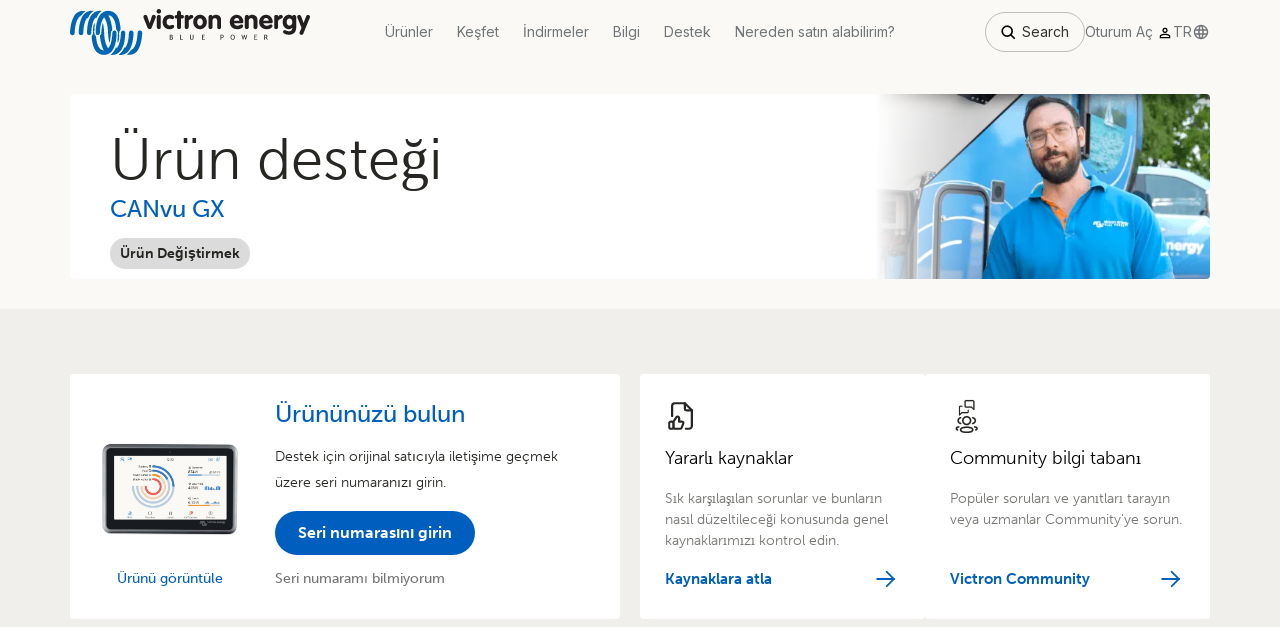

--- FILE ---
content_type: text/html; charset=UTF-8
request_url: https://www.victronenergy.com.tr/technical-support?product_id=413
body_size: 11174
content:

    <!DOCTYPE html>
    <html class="no-js">
        <head>
    <meta http-equiv="X-UA-Compatible" content="IE=edge" />
        <meta charset="utf-8">
    <meta http-equiv="Content-type" content="text/html; charset=UTF-8">
    <meta name="viewport" content="user-scalable=no, width=device-width, initial-scale=1, maximum-scale=1">
        <meta name="robots" content="" />
        <title></title>
    <meta name="description" content="">
        <link rel="shortcut icon" type="image/x-icon" href="/static/favicon.ico" />
            <link rel="alternate" href="https://www.victronenergy.cz/technical-support?product_id=413" hreflang="cs"/>
        <link rel="alternate" href="https://www.victronenergy.dk/technical-support?product_id=413" hreflang="da"/>
        <link rel="alternate" href="https://www.victronenergy.de/technical-support?product_id=413" hreflang="de"/>
        <link rel="alternate" href="https://www.victronenergy.com/technical-support?product_id=413" hreflang="en"/>
        <link rel="alternate" href="https://www.victronenergy.com.es/technical-support?product_id=413" hreflang="es"/>
        <link rel="alternate" href="https://www.victronenergy.fr/technical-support?product_id=413" hreflang="fr"/>
        <link rel="alternate" href="https://www.victronenergy.it/technical-support?product_id=413" hreflang="it"/>
        <link rel="alternate" href="https://www.victronenergy.hu/technical-support?product_id=413" hreflang="hu"/>
        <link rel="alternate" href="https://www.victronenergy.nl/technical-support?product_id=413" hreflang="nl"/>
        <link rel="alternate" href="https://www.victronenergy.no/technical-support?product_id=413" hreflang="nn"/>
        <link rel="alternate" href="https://www.victronenergy.pl/technical-support?product_id=413" hreflang="pl"/>
        <link rel="alternate" href="https://www.victronenergy.pt/technical-support?product_id=413" hreflang="pt"/>
        <link rel="alternate" href="https://www.victronenergy.ro/technical-support?product_id=413" hreflang="ro"/>
        <link rel="alternate" href="https://www.victronenergy.si/technical-support?product_id=413" hreflang="sl"/>
        <link rel="alternate" href="https://www.victronenergy.fi/technical-support?product_id=413" hreflang="fi"/>
        <link rel="alternate" href="https://www.victronenergy.se/technical-support?product_id=413" hreflang="sv"/>
        <link rel="alternate" href="https://www.victronenergy.com.tr/technical-support?product_id=413" hreflang="tr"/>
        <link rel="alternate" href="https://www.victronenergy.gr/technical-support?product_id=413" hreflang="el"/>
        <link rel="alternate" href="https://www.victronenergy.ru/technical-support?product_id=413" hreflang="ru"/>
        <link rel="alternate" href="https://www.victronenergy.ua/technical-support?product_id=413" hreflang="uk"/>
        <link rel="alternate" href="https://www.victronenergy.cn/technical-support?product_id=413" hreflang="zh"/>
                <link rel='stylesheet' href="/static/css/bootstrap.min.css?1707138855" type='text/css' media='all' />

    <link rel="apple-touch-icon" href="/static/img/apple-touch-icon.png">
        <link rel='stylesheet' href="/static/generated/header.css?1769770084" type='text/css' media='all' />
    <link rel='stylesheet' href="/static/generated/footer.css?1769770084" type='text/css' media='all' />
    <link rel='stylesheet' href="/static/generated/fonts.css?1769770084" type='text/css' media='all' />

    
    <link rel='stylesheet' href="/static/css/vic_icon_font.css?1571048072" type='text/css' media='all' />
    <link rel='stylesheet' href="/static/css/print.css?1602496939" type='text/css' media='print' />
    <link rel='stylesheet' href="/static/css/chartist.min.css?1537445134" type='text/css' media='all' />
    <meta name="format-detection" content="telephone=no" />
    <!--[if lt IE 9]>
        <link rel='stylesheet' href="/static/css/jquery.reject.css?1537445134" type='text/css' media='all' />
    <![endif]-->
    <script src="https://app.termly.io/resource-blocker/dedddd61-e52c-4796-a3d7-e5ee7668ecc3?autoBlock=on" strategy="afterInteractive"></script>
    <script defer src="/static/js/jhouston-simple.js?1570475477"></script>
    <script defer src="/static/generated/js/main-vendor.js?1769770084"></script>
    <script defer src="/static/generated/js/main.js?1769770084"></script>

    
    <link rel="apple-touch-icon" href="/static/img/touch-icon-iphone.png">
    <link rel="apple-touch-icon" sizes="152x152" href="/static/img/touch-icon-ipad.png">
    <link rel="apple-touch-icon" sizes="180x180" href="/static/img/touch-icon-iphone-retina.png">
    <link rel="apple-touch-icon" sizes="167x167" href="/static/img/touch-icon-ipad-retina.png">
    <link rel="stylesheet" href="https://use.typekit.net/rtr4fvk.css">
    <link rel="preconnect" href="https://fonts.googleapis.com">
    <link rel="preconnect" href="https://fonts.gstatic.com" crossorigin>
    <link href="https://fonts.googleapis.com/css2?family=Inter:ital,opsz,wght@0,14..32,100..900;1,14..32,100..900&display=swap" rel="stylesheet">

    <meta name="twitter:card" content="summary" />
    <meta name="twitter:site" content="@Victron_Energy" />
    <meta name="twitter:url" value="https://www.victronenergy.com.tr/technical-support?product_id=413" />
    <meta name="twitter:title" content="" />
    <meta name="twitter:description" value="" />
    <meta name="twitter:image" value="https://www.victronenergy.com.tr/static/img/victron-energy-logo.png" />

            <meta property="og:type" content="website" />
        <meta property="og:image" content="https://www.victronenergy.com.tr/static/img/victron-energy-logo.png" />
        <meta property="og:url" content="https://www.victronenergy.com.tr/technical-support?product_id=413" />
    <meta property="og:title" content="" />
    <meta property="og:description" content="" />
    <meta property="og:image" content="https://www.victronenergy.com.tr/static/img/victron-energy-logo.png" />
    <meta property="og:site_name" content="Victron Energy" />
    
    <!-- Google Tag Manager -->
    <script>(function(w,d,s,l,i){w[l]=w[l]||[];w[l].push({'gtm.start':
    new Date().getTime(),event:'gtm.js'});var f=d.getElementsByTagName(s)[0],
    j=d.createElement(s),dl=l!='dataLayer'?'&l='+l:'';j.async=true;j.src=
    'https://www.googletagmanager.com/gtm.js?id='+i+dl;f.parentNode.insertBefore(j,f);
    })(window,document,'script','dataLayer','GTM-MNLQWN');</script>
    <!-- End Google Tag Manager -->
    
</head>
        <body class="body">


<header class="header">
    <!-- Google Tag Manager (noscript) -->
    <noscript><iframe src="https://www.googletagmanager.com/ns.html?id=GTM-MNLQWN"
    height="0" width="0" style="display:none;visibility:hidden"></iframe></noscript>
    <!-- End Google Tag Manager (noscript) -->

    <nav class="new-header">
    <div class="new-header__container">
        <a href="/" class="new-header__home-link">
            <img class="primary-nav__logo" src="/static/img/victron-logo-header-new.svg" width="221" height="42" />
        </a>
        <div class="new-header__links">
                                            <a   data-section="{&amp;quot;title&amp;quot;:&amp;quot;\u00dcr\u00fcnler&amp;quot;,&amp;quot;children&amp;quot;:{&amp;quot;charge-and-convert&amp;quot;:{&amp;quot;title&amp;quot;:&amp;quot;\u1e62arj cihazlar\u0131 ve d\u00f6n\u00fc\u015ft\u00fcr\u00fcc\u00fcler&amp;quot;,&amp;quot;href&amp;quot;:&amp;quot;\/charge-and-convert&amp;quot;,&amp;quot;image&amp;quot;:&amp;quot;\/media\/static\/img\/header\/Charge__convert_m7yp69h.png&amp;quot;,&amp;quot;children&amp;quot;:{&amp;quot;inverters-chargers&amp;quot;:{&amp;quot;title&amp;quot;:&amp;quot;\u0130nvert\u00f6r\/\u015earj Cihazlar\u0131&amp;quot;,&amp;quot;href&amp;quot;:&amp;quot;\/inverters-chargers&amp;quot;,&amp;quot;order&amp;quot;:1},&amp;quot;dc-dc-converters&amp;quot;:{&amp;quot;title&amp;quot;:&amp;quot;DC\/DC konvert\u00f6rleri&amp;quot;,&amp;quot;href&amp;quot;:&amp;quot;\/dc-dc-converters&amp;quot;,&amp;quot;order&amp;quot;:2},&amp;quot;inverters&amp;quot;:{&amp;quot;title&amp;quot;:&amp;quot;\u0130nvert\u00f6rler&amp;quot;,&amp;quot;href&amp;quot;:&amp;quot;\/inverters&amp;quot;,&amp;quot;order&amp;quot;:3},&amp;quot;chargers&amp;quot;:{&amp;quot;title&amp;quot;:&amp;quot;\u015earj Cihazlar\u0131&amp;quot;,&amp;quot;href&amp;quot;:&amp;quot;\/chargers&amp;quot;,&amp;quot;order&amp;quot;:4},&amp;quot;ev-charging&amp;quot;:{&amp;quot;title&amp;quot;:&amp;quot;EV \u015earj&amp;quot;,&amp;quot;href&amp;quot;:&amp;quot;\/ev-charging&amp;quot;,&amp;quot;order&amp;quot;:5},&amp;quot;isolation-transformers&amp;quot;:{&amp;quot;title&amp;quot;:&amp;quot;Izolasyon transformat\u00f6rleri&amp;quot;,&amp;quot;href&amp;quot;:&amp;quot;\/isolation-transformers&amp;quot;,&amp;quot;order&amp;quot;:6},&amp;quot;autotransformers&amp;quot;:{&amp;quot;title&amp;quot;:&amp;quot;Ototransformat\u00f6r&amp;quot;,&amp;quot;href&amp;quot;:&amp;quot;\/autotransformers&amp;quot;,&amp;quot;order&amp;quot;:7}}},&amp;quot;battery-monitors-and-batteries&amp;quot;:{&amp;quot;title&amp;quot;:&amp;quot;Ak\u00fcler ve ak\u00fc takip cihazlar\u0131&amp;quot;,&amp;quot;href&amp;quot;:&amp;quot;\/battery-monitors-and-batteries&amp;quot;,&amp;quot;image&amp;quot;:&amp;quot;\/media\/static\/img\/header\/Battery_monitors__batteries.png&amp;quot;,&amp;quot;children&amp;quot;:{&amp;quot;batteries&amp;quot;:{&amp;quot;title&amp;quot;:&amp;quot;Ak\u00fcler&amp;quot;,&amp;quot;href&amp;quot;:&amp;quot;\/batteries&amp;quot;,&amp;quot;order&amp;quot;:8},&amp;quot;battery-monitors&amp;quot;:{&amp;quot;title&amp;quot;:&amp;quot;Ak\u00fc ekranlar\u0131&amp;quot;,&amp;quot;href&amp;quot;:&amp;quot;\/battery-monitors&amp;quot;,&amp;quot;order&amp;quot;:9},&amp;quot;battery-management-systems&amp;quot;:{&amp;quot;title&amp;quot;:&amp;quot;Ak\u00fc Y\u00f6netim Sistemi&amp;quot;,&amp;quot;href&amp;quot;:&amp;quot;\/battery-management-systems&amp;quot;,&amp;quot;order&amp;quot;:10},&amp;quot;battery_protect&amp;quot;:{&amp;quot;title&amp;quot;:&amp;quot;Ak\u00fc koruma&amp;quot;,&amp;quot;href&amp;quot;:&amp;quot;\/battery_protect&amp;quot;,&amp;quot;order&amp;quot;:11},&amp;quot;battery-isolators-and-combiners&amp;quot;:{&amp;quot;title&amp;quot;:&amp;quot;Ak\u00fc \u0130zolat\u00f6rleri &amp;amp; birle\u1e63tiricileri&amp;quot;,&amp;quot;href&amp;quot;:&amp;quot;\/battery-isolators-and-combiners&amp;quot;,&amp;quot;order&amp;quot;:12}}},&amp;quot;solar-chargers-and-panels&amp;quot;:{&amp;quot;title&amp;quot;:&amp;quot;Solar \u015farj kontrol cihazlar\u0131 ve g\u00fcne\u015f panelleri&amp;quot;,&amp;quot;href&amp;quot;:&amp;quot;\/solar-chargers-and-panels&amp;quot;,&amp;quot;image&amp;quot;:&amp;quot;\/media\/static\/img\/header\/Solar_chargers__panels.png&amp;quot;,&amp;quot;children&amp;quot;:{&amp;quot;solar-charge-controllers&amp;quot;:{&amp;quot;title&amp;quot;:&amp;quot;Solar \u015farj kontrol cihazlar\u0131&amp;quot;,&amp;quot;href&amp;quot;:&amp;quot;\/solar-charge-controllers&amp;quot;,&amp;quot;order&amp;quot;:13},&amp;quot;inverter-charger-mppt&amp;quot;:{&amp;quot;title&amp;quot;:&amp;quot;\u0130nvert\u00f6r\/\u015farj cihazlar\u0131\/MPPT&amp;quot;,&amp;quot;href&amp;quot;:&amp;quot;\/inverter-charger-mppt&amp;quot;,&amp;quot;order&amp;quot;:14},&amp;quot;inverter-mppt&amp;quot;:{&amp;quot;title&amp;quot;:&amp;quot;G\u00fcne\u015f enerjili ev sistemleri&amp;quot;,&amp;quot;href&amp;quot;:&amp;quot;\/inverter-mppt&amp;quot;,&amp;quot;order&amp;quot;:15},&amp;quot;solar-pv-panels&amp;quot;:{&amp;quot;title&amp;quot;:&amp;quot;G\u00fcne\u1e63 Panelleri&amp;quot;,&amp;quot;href&amp;quot;:&amp;quot;\/solar-pv-panels&amp;quot;,&amp;quot;order&amp;quot;:16}}},&amp;quot;local-and-remote-monitoring&amp;quot;:{&amp;quot;title&amp;quot;:&amp;quot;Sistem takibi&amp;quot;,&amp;quot;href&amp;quot;:&amp;quot;\/local-and-remote-monitoring&amp;quot;,&amp;quot;image&amp;quot;:&amp;quot;\/media\/static\/img\/header\/Local__remote_monitoring.png&amp;quot;,&amp;quot;children&amp;quot;:{&amp;quot;monitoring&amp;quot;:{&amp;quot;title&amp;quot;:&amp;quot;Uzaktan izleme sistemini ke\u015ffedin&amp;quot;,&amp;quot;href&amp;quot;:&amp;quot;\/monitoring&amp;quot;,&amp;quot;order&amp;quot;:0},&amp;quot;victronconnectapp&amp;quot;:{&amp;quot;title&amp;quot;:&amp;quot;VictronConnect uygulamas\u0131&amp;quot;,&amp;quot;href&amp;quot;:&amp;quot;\/victronconnectapp&amp;quot;,&amp;quot;order&amp;quot;:18},&amp;quot;vrm-portal&amp;quot;:{&amp;quot;title&amp;quot;:&amp;quot;VRM Portal\u0131&amp;quot;,&amp;quot;href&amp;quot;:&amp;quot;\/vrm-portal&amp;quot;,&amp;quot;order&amp;quot;:19},&amp;quot;communication-centres&amp;quot;:{&amp;quot;title&amp;quot;:&amp;quot;\u0130leti\u015fim merkezleri&amp;quot;,&amp;quot;href&amp;quot;:&amp;quot;\/communication-centres&amp;quot;,&amp;quot;order&amp;quot;:20},&amp;quot;display-and-panels&amp;quot;:{&amp;quot;title&amp;quot;:&amp;quot;Ekran ve paneller&amp;quot;,&amp;quot;href&amp;quot;:&amp;quot;\/display-and-panels&amp;quot;,&amp;quot;order&amp;quot;:21},&amp;quot;meters-and-sensors&amp;quot;:{&amp;quot;title&amp;quot;:&amp;quot;Saya\u00e7lar ve Sens\u00f6rler&amp;quot;,&amp;quot;href&amp;quot;:&amp;quot;\/meters-and-sensors&amp;quot;,&amp;quot;order&amp;quot;:22},&amp;quot;marine-mfd-integrations&amp;quot;:{&amp;quot;title&amp;quot;:&amp;quot;Denizcilik MFD Entegrasyonlar\u0131&amp;quot;,&amp;quot;href&amp;quot;:&amp;quot;\/marine-mfd-integrations&amp;quot;,&amp;quot;order&amp;quot;:23}}},&amp;quot;accessory-overview&amp;quot;:{&amp;quot;title&amp;quot;:&amp;quot;Aksesuarlar&amp;quot;,&amp;quot;href&amp;quot;:&amp;quot;\/accessory-overview&amp;quot;,&amp;quot;image&amp;quot;:&amp;quot;\/media\/static\/img\/header\/Accessories.png&amp;quot;,&amp;quot;children&amp;quot;:{&amp;quot;accessories&amp;quot;:{&amp;quot;title&amp;quot;:&amp;quot;Aksesuarlar&amp;quot;,&amp;quot;href&amp;quot;:&amp;quot;\/accessories&amp;quot;,&amp;quot;order&amp;quot;:24},&amp;quot;cables&amp;quot;:{&amp;quot;title&amp;quot;:&amp;quot;Sahil elektrik kablosu&amp;quot;,&amp;quot;href&amp;quot;:&amp;quot;\/cables&amp;quot;,&amp;quot;order&amp;quot;:25},&amp;quot;dc-distribution-systems&amp;quot;:{&amp;quot;title&amp;quot;:&amp;quot;DC da\u011f\u0131t\u0131m sistemleri ve Sigortalar&amp;quot;,&amp;quot;href&amp;quot;:&amp;quot;\/dc-distribution-systems&amp;quot;,&amp;quot;order&amp;quot;:26},&amp;quot;transfer-switches&amp;quot;:{&amp;quot;title&amp;quot;:&amp;quot;Devre \u015ealterleri&amp;quot;,&amp;quot;href&amp;quot;:&amp;quot;\/transfer-switches&amp;quot;,&amp;quot;order&amp;quot;:27}}}}}" onmouseover='createItems(this)' >
                    Ürünler
                </a>
                                            <a  href="/discover"  data-section="{&amp;quot;title&amp;quot;:&amp;quot;Ke\u015ffet&amp;quot;,&amp;quot;href&amp;quot;:&amp;quot;\/discover&amp;quot;,&amp;quot;external&amp;quot;:false,&amp;quot;children&amp;quot;:{&amp;quot;ecosystem&amp;quot;:{&amp;quot;title&amp;quot;:&amp;quot;Ekosistem&amp;quot;,&amp;quot;href&amp;quot;:&amp;quot;\/discover&amp;quot;,&amp;quot;external&amp;quot;:false,&amp;quot;children&amp;quot;:{&amp;quot;discover_our_ecosystem&amp;quot;:{&amp;quot;title&amp;quot;:&amp;quot;Ekosistemimizi Ke\u015ffedin&amp;quot;,&amp;quot;href&amp;quot;:&amp;quot;\/discover&amp;quot;,&amp;quot;external&amp;quot;:false},&amp;quot;getting_started&amp;quot;:{&amp;quot;title&amp;quot;:&amp;quot;Ba\u015flarken&amp;quot;,&amp;quot;href&amp;quot;:&amp;quot;\/discover#getting-started&amp;quot;,&amp;quot;external&amp;quot;:false}}},&amp;quot;this_is_victron&amp;quot;:{&amp;quot;title&amp;quot;:&amp;quot;Victron Energy&amp;quot;,&amp;quot;href&amp;quot;:&amp;quot;\/this-is-victron&amp;quot;,&amp;quot;external&amp;quot;:false,&amp;quot;children&amp;quot;:{&amp;quot;this_is_victron&amp;quot;:{&amp;quot;title&amp;quot;:&amp;quot;Bu Victron&amp;quot;,&amp;quot;href&amp;quot;:&amp;quot;\/this-is-victron&amp;quot;,&amp;quot;external&amp;quot;:false},&amp;quot;50_years_of_victron&amp;quot;:{&amp;quot;title&amp;quot;:&amp;quot;Victron&amp;#039;da 50 Y\u0131l&amp;quot;,&amp;quot;href&amp;quot;:&amp;quot;\/this-is-victron#fifty-years-of-victron&amp;quot;,&amp;quot;external&amp;quot;:false}}},&amp;quot;solutions&amp;quot;:{&amp;quot;title&amp;quot;:&amp;quot;\u00c7\u00f6z\u00fcmler&amp;quot;,&amp;quot;children&amp;quot;:{&amp;quot;energy_storage&amp;quot;:{&amp;quot;title&amp;quot;:&amp;quot;Enerji Depolama&amp;quot;,&amp;quot;href&amp;quot;:&amp;quot;\/markets\/self-consumption-and-home-energy-storage&amp;quot;,&amp;quot;external&amp;quot;:true},&amp;quot;backup_and_off_grid&amp;quot;:{&amp;quot;title&amp;quot;:&amp;quot;Yedekleme ve \u015febekeden ba\u011f\u0131ms\u0131z sistemler&amp;quot;,&amp;quot;href&amp;quot;:&amp;quot;\/markets\/off-grid&amp;quot;,&amp;quot;external&amp;quot;:true},&amp;quot;marine&amp;quot;:{&amp;quot;title&amp;quot;:&amp;quot;Tekne ve Yat&amp;quot;,&amp;quot;href&amp;quot;:&amp;quot;\/markets\/marine&amp;quot;,&amp;quot;external&amp;quot;:true},&amp;quot;recreational_vehicles&amp;quot;:{&amp;quot;title&amp;quot;:&amp;quot;Karavan ve Off-road&amp;quot;,&amp;quot;href&amp;quot;:&amp;quot;\/markets\/recreational-vehicles&amp;quot;,&amp;quot;external&amp;quot;:true},&amp;quot;professional_vehicles&amp;quot;:{&amp;quot;title&amp;quot;:&amp;quot;Ticari Ara\u00e7lar&amp;quot;,&amp;quot;href&amp;quot;:&amp;quot;\/markets\/professional-vehicles&amp;quot;,&amp;quot;external&amp;quot;:true},&amp;quot;hybrid_generators&amp;quot;:{&amp;quot;title&amp;quot;:&amp;quot;Hibrit Jenerat\u00f6rler&amp;quot;,&amp;quot;href&amp;quot;:&amp;quot;\/markets\/hybrid-generators&amp;quot;,&amp;quot;external&amp;quot;:true},&amp;quot;industrial&amp;quot;:{&amp;quot;title&amp;quot;:&amp;quot;Sanayi&amp;quot;,&amp;quot;href&amp;quot;:&amp;quot;\/markets\/industrial&amp;quot;,&amp;quot;external&amp;quot;:true},&amp;quot;telecom&amp;quot;:{&amp;quot;title&amp;quot;:&amp;quot;Telekom&amp;quot;,&amp;quot;href&amp;quot;:&amp;quot;\/markets\/telecom&amp;quot;,&amp;quot;external&amp;quot;:true},&amp;quot;energy_access&amp;quot;:{&amp;quot;title&amp;quot;:&amp;quot;Enerji Eri\u015fimi&amp;quot;,&amp;quot;href&amp;quot;:&amp;quot;\/markets\/energy-access&amp;quot;,&amp;quot;external&amp;quot;:true},&amp;quot;mobility&amp;quot;:{&amp;quot;title&amp;quot;:&amp;quot;Ula\u015f\u0131m&amp;quot;,&amp;quot;href&amp;quot;:&amp;quot;\/markets\/mobility&amp;quot;}}}}}" onmouseover='createItems(this)' >
                    Keşfet
                </a>
                                            <a   data-section="{&amp;quot;title&amp;quot;:&amp;quot;\u0130ndirmeler&amp;quot;,&amp;quot;children&amp;quot;:{&amp;quot;downloads&amp;quot;:{&amp;quot;title&amp;quot;:&amp;quot;\u0130ndirmeler&amp;quot;,&amp;quot;href&amp;quot;:&amp;quot;\/support-and-downloads\/software&amp;quot;,&amp;quot;external&amp;quot;:true,&amp;quot;children&amp;quot;:{&amp;quot;software&amp;quot;:{&amp;quot;title&amp;quot;:&amp;quot;Yaz\u0131l\u0131m&amp;quot;,&amp;quot;href&amp;quot;:&amp;quot;\/support-and-downloads\/software&amp;quot;,&amp;quot;external&amp;quot;:true},&amp;quot;manuals&amp;quot;:{&amp;quot;title&amp;quot;:&amp;quot;K\u0131lavuzlar&amp;quot;,&amp;quot;href&amp;quot;:&amp;quot;\/support-and-downloads\/manuals&amp;quot;,&amp;quot;external&amp;quot;:true},&amp;quot;datasheets&amp;quot;:{&amp;quot;title&amp;quot;:&amp;quot;Teknik d\u00f6k\u00fcmanlar&amp;quot;,&amp;quot;href&amp;quot;:&amp;quot;\/support-and-downloads\/datasheets&amp;quot;,&amp;quot;external&amp;quot;:true},&amp;quot;technical-information&amp;quot;:{&amp;quot;title&amp;quot;:&amp;quot;Teknik bilgiler&amp;quot;,&amp;quot;href&amp;quot;:&amp;quot;\/support-and-downloads\/technical-information&amp;quot;,&amp;quot;external&amp;quot;:true},&amp;quot;system&amp;quot;:{&amp;quot;title&amp;quot;:&amp;quot;Sistem \u015femalar\u0131&amp;quot;,&amp;quot;href&amp;quot;:&amp;quot;\/support-and-downloads\/systems&amp;quot;,&amp;quot;external&amp;quot;:true},&amp;quot;enclosure&amp;quot;:{&amp;quot;title&amp;quot;:&amp;quot;\u00dcr\u00fcn \u00f6l\u00e7\u00fcleri&amp;quot;,&amp;quot;href&amp;quot;:&amp;quot;\/support-and-downloads\/enclosures&amp;quot;,&amp;quot;external&amp;quot;:true},&amp;quot;brochures&amp;quot;:{&amp;quot;title&amp;quot;:&amp;quot;Bro\u1e63\u00fcrler&amp;quot;,&amp;quot;href&amp;quot;:&amp;quot;\/support-and-downloads\/brochures&amp;quot;,&amp;quot;external&amp;quot;:true},&amp;quot;certificates&amp;quot;:{&amp;quot;title&amp;quot;:&amp;quot;Sertifikalar&amp;quot;,&amp;quot;href&amp;quot;:&amp;quot;\/support-and-downloads\/certificates&amp;quot;,&amp;quot;external&amp;quot;:true}}}}}" onmouseover='createItems(this)' >
                    İndirmeler
                </a>
                                            <a   data-section="{&amp;quot;title&amp;quot;:&amp;quot;Bilgi&amp;quot;,&amp;quot;children&amp;quot;:{&amp;quot;resources&amp;quot;:{&amp;quot;title&amp;quot;:&amp;quot;Kaynaklar&amp;quot;,&amp;quot;children&amp;quot;:{&amp;quot;mppt-calculator&amp;quot;:{&amp;quot;title&amp;quot;:&amp;quot;MPPT Hesaplay\u0131c\u0131&amp;quot;,&amp;quot;href&amp;quot;:&amp;quot;\/mppt-calculator&amp;quot;,&amp;quot;external&amp;quot;:true},&amp;quot;knowledge-base&amp;quot;:{&amp;quot;title&amp;quot;:&amp;quot;Topluluk forumu&amp;quot;,&amp;quot;href&amp;quot;:&amp;quot;https:\/\/community.victronenergy.com\/&amp;quot;,&amp;quot;external&amp;quot;:true},&amp;quot;pricelist&amp;quot;:{&amp;quot;title&amp;quot;:&amp;quot;Fiyat listesi&amp;quot;,&amp;quot;href&amp;quot;:&amp;quot;\/information\/pricelist&amp;quot;,&amp;quot;external&amp;quot;:true}}},&amp;quot;professional&amp;quot;:{&amp;quot;title&amp;quot;:&amp;quot;Uzmanlar i\u00e7in&amp;quot;,&amp;quot;children&amp;quot;:{&amp;quot;training&amp;quot;:{&amp;quot;title&amp;quot;:&amp;quot;E\u011fitimler&amp;quot;,&amp;quot;href&amp;quot;:&amp;quot;\/information\/training&amp;quot;,&amp;quot;external&amp;quot;:true},&amp;quot;exhibitions&amp;quot;:{&amp;quot;title&amp;quot;:&amp;quot;Fuarlar&amp;quot;,&amp;quot;href&amp;quot;:&amp;quot;\/information\/exhibitions&amp;quot;,&amp;quot;external&amp;quot;:true},&amp;quot;professional&amp;quot;:{&amp;quot;title&amp;quot;:&amp;quot;Victron Professional&amp;quot;,&amp;quot;href&amp;quot;:&amp;quot;https:\/\/professional.victronenergy.com&amp;quot;,&amp;quot;external&amp;quot;:true}}},&amp;quot;company&amp;quot;:{&amp;quot;title&amp;quot;:&amp;quot;Kurumsal&amp;quot;,&amp;quot;children&amp;quot;:{&amp;quot;contact&amp;quot;:{&amp;quot;title&amp;quot;:&amp;quot;\u0130leti\u015fim&amp;quot;,&amp;quot;href&amp;quot;:&amp;quot;\/contact&amp;quot;,&amp;quot;external&amp;quot;:true},&amp;quot;blog&amp;quot;:{&amp;quot;title&amp;quot;:&amp;quot;Blog yaz\u0131lar\u0131&amp;quot;,&amp;quot;href&amp;quot;:&amp;quot;\/blog&amp;quot;,&amp;quot;external&amp;quot;:true},&amp;quot;this_is_victron&amp;quot;:{&amp;quot;title&amp;quot;:&amp;quot;Bu Victron&amp;quot;,&amp;quot;href&amp;quot;:&amp;quot;\/this-is-victron&amp;quot;,&amp;quot;external&amp;quot;:false},&amp;quot;videos&amp;quot;:{&amp;quot;title&amp;quot;:&amp;quot;Videolar&amp;quot;,&amp;quot;href&amp;quot;:&amp;quot;\/videos&amp;quot;,&amp;quot;external&amp;quot;:false},&amp;quot;jobs&amp;quot;:{&amp;quot;title&amp;quot;:&amp;quot;Kariyer&amp;quot;,&amp;quot;href&amp;quot;:&amp;quot;\/information\/jobs&amp;quot;,&amp;quot;external&amp;quot;:true},&amp;quot;press-kit&amp;quot;:{&amp;quot;title&amp;quot;:&amp;quot;Ba\u0131n kitini indir&amp;quot;,&amp;quot;href&amp;quot;:&amp;quot;\/upload\/logoVictronEnergy.zip&amp;quot;,&amp;quot;external&amp;quot;:true}}}}}" onmouseover='createItems(this)' >
                    Bilgi
                </a>
                                            <a  href="/support" >
                    Destek
                </a>
                                            <a  href="/where-to-buy" >
                    Nereden satın alabilirim?
                </a>
                    </div>
        <div class="new-header__buttons">
            <div class="new-header__search" onclick="showSearch()">
                <img src="/static/img/header/search.svg" height="20" width="20" />
                <span>Search</span>
            </div>
            <div class="new-header__login">
                <span>Oturum Aç</span>
                <img src="/static/img/header/person.svg" height="16" width="16" />
                <ul id="login-options">
                                    <li><a href="https://vrm.victronenergy.com">VRM Portalı</a></li>
                                    <li><a href="https://eorder.victronenergy.com">E-Sipariş ve E-RMA</a></li>
                                    <li><a href="https://professional.victronenergy.com">Victron Professional</a></li>
                                </ul>
            </div>
            <div class="new-header__lang" onClick="openLanguageModal();">
                <img src="/static/img/header/globe.svg" width="18" height="18"/>
                <p>TR</p>
            </div>
        </div>
        <div class="new-header__buttons-mobile">
            <img src="/static/img/header/search.svg" height="28" width="28" onclick="showSearch()" />
            <div>
                <img id="login-mobile" src="/static/img/header/person.svg" height="28" width="28" />
                <ul id="login-options-mobile">
                                            <li><a href="https://vrm.victronenergy.com">VRM Portalı</a></li>
                                            <li><a href="https://eorder.victronenergy.com">E-Sipariş ve E-RMA</a></li>
                                            <li><a href="https://professional.victronenergy.com">Victron Professional</a></li>
                                    </ul>
            </div>
            <div class="hamburger">
                <img src="/static/img/header/hamburger.svg" height="28" width="28" class="open" onClick="openMobile()" />
                <img src="/static/img/header/hamburger-close.svg" height="28" width="28" class="close" onClick="closeMobile()" />
            </div>
        </div>
        <div class="new-header__search-modal">
            <div>
                <img src="/static/img/header/search.svg" height="20" width="20" />
                <input id="header-search" placeholder="Search" />
                <img src="/static/img/header/search-clear.svg" height="20" width="20" onclick="clearSearch()" />
            </div>
            <img src="/static/img/header/hamburger-close.svg" height="24" width="24" onclick="hideSearch()" />
        </div>
    </div>
    <div class="new-header__children invisible">
        <div class="new-header__children-container">
            <div class="new-header__children-container-inner">
            </div>
            <div class="new-header__children-all-products invisible">
                <a href="/products">All products</a>
            </div>
        </div>
    </div>
    <div class="new-header__children_backdrop invisible" onclick="hideSearch()"></div>
    <div class="new-header__children-mobile invisible">
                    <div >
                <div onClick="accordionSibling(this)">
                    <p>Ürünler</p>
                    <img src="/static/img/header/arrow.svg" height="40" width="40"  class="rotate-arrow" />
                </div>
                                                                                                                                        
                                            <div class="has-image-container">
                            <div>
                                                            <div>
                                    <div onClick="accordionSibling(this)">
                                        <div>
                                            <div>
                                                <img src="/media/static/img/header/Charge__convert_m7yp69h.png" width="40" height="24" />
                                            </div>
                                            <p>Ṣarj cihazları ve dönüştürücüler</p>
                                        </div>
                                        <img src="/static/img/header/arrow.svg" height="40" width="46" />
                                    </div>
                                    <div>
                                        <div>
                                                                                        <div>
                                                <a href="/inverters-chargers">
                                                    <div>
                                                        <p>İnvertör/Şarj Cihazları</p>
                                                    </div>
                                                </a>
                                            </div>
                                                                                        <div>
                                                <a href="/dc-dc-converters">
                                                    <div>
                                                        <p>DC/DC konvertörleri</p>
                                                    </div>
                                                </a>
                                            </div>
                                                                                        <div>
                                                <a href="/inverters">
                                                    <div>
                                                        <p>İnvertörler</p>
                                                    </div>
                                                </a>
                                            </div>
                                                                                        <div>
                                                <a href="/chargers">
                                                    <div>
                                                        <p>Şarj Cihazları</p>
                                                    </div>
                                                </a>
                                            </div>
                                                                                        <div>
                                                <a href="/ev-charging">
                                                    <div>
                                                        <p>EV Şarj</p>
                                                    </div>
                                                </a>
                                            </div>
                                                                                        <div>
                                                <a href="/isolation-transformers">
                                                    <div>
                                                        <p>Izolasyon transformatörleri</p>
                                                    </div>
                                                </a>
                                            </div>
                                                                                        <div>
                                                <a href="/autotransformers">
                                                    <div>
                                                        <p>Ototransformatör</p>
                                                    </div>
                                                </a>
                                            </div>
                                                                                    </div>
                                    </div>
                                </div>
                                                            <div>
                                    <div onClick="accordionSibling(this)">
                                        <div>
                                            <div>
                                                <img src="/media/static/img/header/Battery_monitors__batteries.png" width="40" height="24" />
                                            </div>
                                            <p>Aküler ve akü takip cihazları</p>
                                        </div>
                                        <img src="/static/img/header/arrow.svg" height="40" width="46" />
                                    </div>
                                    <div>
                                        <div>
                                                                                        <div>
                                                <a href="/batteries">
                                                    <div>
                                                        <p>Aküler</p>
                                                    </div>
                                                </a>
                                            </div>
                                                                                        <div>
                                                <a href="/battery-monitors">
                                                    <div>
                                                        <p>Akü ekranları</p>
                                                    </div>
                                                </a>
                                            </div>
                                                                                        <div>
                                                <a href="/battery-management-systems">
                                                    <div>
                                                        <p>Akü Yönetim Sistemi</p>
                                                    </div>
                                                </a>
                                            </div>
                                                                                        <div>
                                                <a href="/battery_protect">
                                                    <div>
                                                        <p>Akü koruma</p>
                                                    </div>
                                                </a>
                                            </div>
                                                                                        <div>
                                                <a href="/battery-isolators-and-combiners">
                                                    <div>
                                                        <p>Akü İzolatörleri &amp; birleṣtiricileri</p>
                                                    </div>
                                                </a>
                                            </div>
                                                                                    </div>
                                    </div>
                                </div>
                                                            <div>
                                    <div onClick="accordionSibling(this)">
                                        <div>
                                            <div>
                                                <img src="/media/static/img/header/Solar_chargers__panels.png" width="40" height="24" />
                                            </div>
                                            <p>Solar şarj kontrol cihazları ve güneş panelleri</p>
                                        </div>
                                        <img src="/static/img/header/arrow.svg" height="40" width="46" />
                                    </div>
                                    <div>
                                        <div>
                                                                                        <div>
                                                <a href="/solar-charge-controllers">
                                                    <div>
                                                        <p>Solar şarj kontrol cihazları</p>
                                                    </div>
                                                </a>
                                            </div>
                                                                                        <div>
                                                <a href="/inverter-charger-mppt">
                                                    <div>
                                                        <p>İnvertör/şarj cihazları/MPPT</p>
                                                    </div>
                                                </a>
                                            </div>
                                                                                        <div>
                                                <a href="/inverter-mppt">
                                                    <div>
                                                        <p>Güneş enerjili ev sistemleri</p>
                                                    </div>
                                                </a>
                                            </div>
                                                                                        <div>
                                                <a href="/solar-pv-panels">
                                                    <div>
                                                        <p>Güneṣ Panelleri</p>
                                                    </div>
                                                </a>
                                            </div>
                                                                                    </div>
                                    </div>
                                </div>
                                                            <div>
                                    <div onClick="accordionSibling(this)">
                                        <div>
                                            <div>
                                                <img src="/media/static/img/header/Local__remote_monitoring.png" width="40" height="24" />
                                            </div>
                                            <p>Sistem takibi</p>
                                        </div>
                                        <img src="/static/img/header/arrow.svg" height="40" width="46" />
                                    </div>
                                    <div>
                                        <div>
                                                                                        <div>
                                                <a href="/monitoring">
                                                    <div>
                                                        <p>Uzaktan izleme sistemini keşfedin</p>
                                                    </div>
                                                </a>
                                            </div>
                                                                                        <div>
                                                <a href="/victronconnectapp">
                                                    <div>
                                                        <p>VictronConnect uygulaması</p>
                                                    </div>
                                                </a>
                                            </div>
                                                                                        <div>
                                                <a href="/vrm-portal">
                                                    <div>
                                                        <p>VRM Portalı</p>
                                                    </div>
                                                </a>
                                            </div>
                                                                                        <div>
                                                <a href="/communication-centres">
                                                    <div>
                                                        <p>İletişim merkezleri</p>
                                                    </div>
                                                </a>
                                            </div>
                                                                                        <div>
                                                <a href="/display-and-panels">
                                                    <div>
                                                        <p>Ekran ve paneller</p>
                                                    </div>
                                                </a>
                                            </div>
                                                                                        <div>
                                                <a href="/meters-and-sensors">
                                                    <div>
                                                        <p>Sayaçlar ve Sensörler</p>
                                                    </div>
                                                </a>
                                            </div>
                                                                                        <div>
                                                <a href="/marine-mfd-integrations">
                                                    <div>
                                                        <p>Denizcilik MFD Entegrasyonları</p>
                                                    </div>
                                                </a>
                                            </div>
                                                                                    </div>
                                    </div>
                                </div>
                                                            <div>
                                    <div onClick="accordionSibling(this)">
                                        <div>
                                            <div>
                                                <img src="/media/static/img/header/Accessories.png" width="40" height="24" />
                                            </div>
                                            <p>Aksesuarlar</p>
                                        </div>
                                        <img src="/static/img/header/arrow.svg" height="40" width="46" />
                                    </div>
                                    <div>
                                        <div>
                                                                                        <div>
                                                <a href="/accessories">
                                                    <div>
                                                        <p>Aksesuarlar</p>
                                                    </div>
                                                </a>
                                            </div>
                                                                                        <div>
                                                <a href="/cables">
                                                    <div>
                                                        <p>Sahil elektrik kablosu</p>
                                                    </div>
                                                </a>
                                            </div>
                                                                                        <div>
                                                <a href="/dc-distribution-systems">
                                                    <div>
                                                        <p>DC dağıtım sistemleri ve Sigortalar</p>
                                                    </div>
                                                </a>
                                            </div>
                                                                                        <div>
                                                <a href="/transfer-switches">
                                                    <div>
                                                        <p>Devre Şalterleri</p>
                                                    </div>
                                                </a>
                                            </div>
                                                                                    </div>
                                    </div>
                                </div>
                                                        </div>
                                                    </div>
                                                </div>
                    <div  onClick="location.href = '/discover'" >
                <div onClick="accordionSibling(this)">
                    <p>Keşfet</p>
                    <img src="/static/img/header/arrow.svg" height="40" width="40"  class="rotate-arrow" />
                </div>
                                                                                                                                                                                            
                                            <div class="regular-container">
                            <div>
                                                            <div>
                                    <h6>Ekosistem</h6>
                                                                        <a href="/discover">
                                        <div>
                                            <p>Ekosistemimizi Keşfedin</p>
                                            <img src="/static/img/header/arrow.svg" height="28" width="28" />
                                        </div>
                                    </a>
                                                                        <a href="/discover#getting-started">
                                        <div>
                                            <p>Başlarken</p>
                                            <img src="/static/img/header/arrow.svg" height="28" width="28" />
                                        </div>
                                    </a>
                                                                    </div>
                                                            <div>
                                    <h6>Victron Energy</h6>
                                                                        <a href="/this-is-victron">
                                        <div>
                                            <p>Bu Victron</p>
                                            <img src="/static/img/header/arrow.svg" height="28" width="28" />
                                        </div>
                                    </a>
                                                                        <a href="/this-is-victron#fifty-years-of-victron">
                                        <div>
                                            <p>Victron&#039;da 50 Yıl</p>
                                            <img src="/static/img/header/arrow.svg" height="28" width="28" />
                                        </div>
                                    </a>
                                                                    </div>
                                                            <div>
                                    <h6>Çözümler</h6>
                                                                        <a href="/markets/self-consumption-and-home-energy-storage">
                                        <div>
                                            <p>Enerji Depolama</p>
                                            <img src="/static/img/header/arrow.svg" height="28" width="28" />
                                        </div>
                                    </a>
                                                                        <a href="/markets/off-grid">
                                        <div>
                                            <p>Yedekleme ve şebekeden bağımsız sistemler</p>
                                            <img src="/static/img/header/arrow.svg" height="28" width="28" />
                                        </div>
                                    </a>
                                                                        <a href="/markets/marine">
                                        <div>
                                            <p>Tekne ve Yat</p>
                                            <img src="/static/img/header/arrow.svg" height="28" width="28" />
                                        </div>
                                    </a>
                                                                        <a href="/markets/recreational-vehicles">
                                        <div>
                                            <p>Karavan ve Off-road</p>
                                            <img src="/static/img/header/arrow.svg" height="28" width="28" />
                                        </div>
                                    </a>
                                                                        <a href="/markets/professional-vehicles">
                                        <div>
                                            <p>Ticari Araçlar</p>
                                            <img src="/static/img/header/arrow.svg" height="28" width="28" />
                                        </div>
                                    </a>
                                                                        <a href="/markets/hybrid-generators">
                                        <div>
                                            <p>Hibrit Jeneratörler</p>
                                            <img src="/static/img/header/arrow.svg" height="28" width="28" />
                                        </div>
                                    </a>
                                                                        <a href="/markets/industrial">
                                        <div>
                                            <p>Sanayi</p>
                                            <img src="/static/img/header/arrow.svg" height="28" width="28" />
                                        </div>
                                    </a>
                                                                        <a href="/markets/telecom">
                                        <div>
                                            <p>Telekom</p>
                                            <img src="/static/img/header/arrow.svg" height="28" width="28" />
                                        </div>
                                    </a>
                                                                        <a href="/markets/energy-access">
                                        <div>
                                            <p>Enerji Erişimi</p>
                                            <img src="/static/img/header/arrow.svg" height="28" width="28" />
                                        </div>
                                    </a>
                                                                        <a href="/markets/mobility">
                                        <div>
                                            <p>Ulaşım</p>
                                            <img src="/static/img/header/arrow.svg" height="28" width="28" />
                                        </div>
                                    </a>
                                                                    </div>
                                                        </div>
                        </div>
                                                </div>
                    <div >
                <div onClick="accordionSibling(this)">
                    <p>İndirmeler</p>
                    <img src="/static/img/header/arrow.svg" height="40" width="40"  class="rotate-arrow" />
                </div>
                                                                                                    
                                            <div class="regular-container">
                            <div>
                                                            <div>
                                    <h6>İndirmeler</h6>
                                                                        <a href="/support-and-downloads/software">
                                        <div>
                                            <p>Yazılım</p>
                                            <img src="/static/img/header/arrow.svg" height="28" width="28" />
                                        </div>
                                    </a>
                                                                        <a href="/support-and-downloads/manuals">
                                        <div>
                                            <p>Kılavuzlar</p>
                                            <img src="/static/img/header/arrow.svg" height="28" width="28" />
                                        </div>
                                    </a>
                                                                        <a href="/support-and-downloads/datasheets">
                                        <div>
                                            <p>Teknik dökümanlar</p>
                                            <img src="/static/img/header/arrow.svg" height="28" width="28" />
                                        </div>
                                    </a>
                                                                        <a href="/support-and-downloads/technical-information">
                                        <div>
                                            <p>Teknik bilgiler</p>
                                            <img src="/static/img/header/arrow.svg" height="28" width="28" />
                                        </div>
                                    </a>
                                                                        <a href="/support-and-downloads/systems">
                                        <div>
                                            <p>Sistem şemaları</p>
                                            <img src="/static/img/header/arrow.svg" height="28" width="28" />
                                        </div>
                                    </a>
                                                                        <a href="/support-and-downloads/enclosures">
                                        <div>
                                            <p>Ürün ölçüleri</p>
                                            <img src="/static/img/header/arrow.svg" height="28" width="28" />
                                        </div>
                                    </a>
                                                                        <a href="/support-and-downloads/brochures">
                                        <div>
                                            <p>Broṣürler</p>
                                            <img src="/static/img/header/arrow.svg" height="28" width="28" />
                                        </div>
                                    </a>
                                                                        <a href="/support-and-downloads/certificates">
                                        <div>
                                            <p>Sertifikalar</p>
                                            <img src="/static/img/header/arrow.svg" height="28" width="28" />
                                        </div>
                                    </a>
                                                                    </div>
                                                        </div>
                        </div>
                                                </div>
                    <div >
                <div onClick="accordionSibling(this)">
                    <p>Bilgi</p>
                    <img src="/static/img/header/arrow.svg" height="40" width="40"  class="rotate-arrow" />
                </div>
                                                                                                                                                                                            
                                            <div class="regular-container">
                            <div>
                                                            <div>
                                    <h6>Kaynaklar</h6>
                                                                        <a href="/mppt-calculator">
                                        <div>
                                            <p>MPPT Hesaplayıcı</p>
                                            <img src="/static/img/header/arrow.svg" height="28" width="28" />
                                        </div>
                                    </a>
                                                                        <a href="https://community.victronenergy.com/">
                                        <div>
                                            <p>Topluluk forumu</p>
                                            <img src="/static/img/header/arrow.svg" height="28" width="28" />
                                        </div>
                                    </a>
                                                                        <a href="/information/pricelist">
                                        <div>
                                            <p>Fiyat listesi</p>
                                            <img src="/static/img/header/arrow.svg" height="28" width="28" />
                                        </div>
                                    </a>
                                                                    </div>
                                                            <div>
                                    <h6>Uzmanlar için</h6>
                                                                        <a href="/information/training">
                                        <div>
                                            <p>Eğitimler</p>
                                            <img src="/static/img/header/arrow.svg" height="28" width="28" />
                                        </div>
                                    </a>
                                                                        <a href="/information/exhibitions">
                                        <div>
                                            <p>Fuarlar</p>
                                            <img src="/static/img/header/arrow.svg" height="28" width="28" />
                                        </div>
                                    </a>
                                                                        <a href="https://professional.victronenergy.com">
                                        <div>
                                            <p>Victron Professional</p>
                                            <img src="/static/img/header/arrow.svg" height="28" width="28" />
                                        </div>
                                    </a>
                                                                    </div>
                                                            <div>
                                    <h6>Kurumsal</h6>
                                                                        <a href="/contact">
                                        <div>
                                            <p>İletişim</p>
                                            <img src="/static/img/header/arrow.svg" height="28" width="28" />
                                        </div>
                                    </a>
                                                                        <a href="/blog">
                                        <div>
                                            <p>Blog yazıları</p>
                                            <img src="/static/img/header/arrow.svg" height="28" width="28" />
                                        </div>
                                    </a>
                                                                        <a href="/this-is-victron">
                                        <div>
                                            <p>Bu Victron</p>
                                            <img src="/static/img/header/arrow.svg" height="28" width="28" />
                                        </div>
                                    </a>
                                                                        <a href="/videos">
                                        <div>
                                            <p>Videolar</p>
                                            <img src="/static/img/header/arrow.svg" height="28" width="28" />
                                        </div>
                                    </a>
                                                                        <a href="/information/jobs">
                                        <div>
                                            <p>Kariyer</p>
                                            <img src="/static/img/header/arrow.svg" height="28" width="28" />
                                        </div>
                                    </a>
                                                                        <a href="/upload/logoVictronEnergy.zip">
                                        <div>
                                            <p>Baın kitini indir</p>
                                            <img src="/static/img/header/arrow.svg" height="28" width="28" />
                                        </div>
                                    </a>
                                                                    </div>
                                                        </div>
                        </div>
                                                </div>
                    <div  onClick="location.href = '/support'" >
                <div onClick="accordionSibling(this)">
                    <p>Destek</p>
                    <img src="/static/img/header/arrow.svg" height="40" width="40" />
                </div>
                            </div>
                    <div  onClick="location.href = '/where-to-buy'" >
                <div onClick="accordionSibling(this)">
                    <p>Nereden satın alabilirim?</p>
                    <img src="/static/img/header/arrow.svg" height="40" width="40" />
                </div>
                            </div>
                <div class="new-header__lang-mobile" onClick="openLanguageModal();">
            <div class="inner-container">
                <p>TR</p>
                <img src="/static/img/header/globe-mobile.svg" width="24" height="24"/>
            </div>
            <div class="sub-text-container">
                <p class="sub-text" >Select your language</p>
            </div>
        </div>
    </div>
</nav></header>

<!-- For now, leave this in, as removing it breaks some pages --> 
<nav class="secondary-nav__wrapper" style="display:none;">
    <ul class="secondary-nav">
        <a href="/where-to-buy">
            <li class="secondary-nav__item ">Nereden satın alınır?</li>
        </a>
        <li class="secondary-nav__item secondary-nav__item--has-sub-menu">
            Bilgi
            <ul class="secondary-nav__sub-menu secondary-nav__sub-menu--is-hidden">
                <a href="/information/exhibitions"><li class="secondary-nav__sub-menu-item ">Sergiler</li></a>
                <a href="/information/training"><li class="secondary-nav__sub-menu-item ">Eğitim</li></a>
                                                                <a href="/information/jobs"><li class="secondary-nav__sub-menu-item ">İşler</li></a>
                <a href="/information/pricelist"><li class="secondary-nav__sub-menu-item ">Fiyat listesi</li></a>
                <a href="/information/press"><li class="secondary-nav__sub-menu-item ">Basın</li></a>
                            </ul>
        </li>
        <a href="/support">
            <li class="secondary-nav__item ">Destek</li>
        </a>
        <a href="/blog">
            <li class="secondary-nav__item ">Blog</li>
        </a>
        <a href="/contact">
            <li class="secondary-nav__item ">İletişim</li>
        </a>
        <li class="secondary-nav__item secondary-nav__item--has-sub-menu">
            Oturum Aç
            <ul class="secondary-nav__sub-menu secondary-nav__sub-menu--is-hidden">
                <a href="https://vrm.victronenergy.com/login" target="_blank"><li class="secondary-nav__sub-menu-item">VRM</li></a>
                <a href="https://eorder.victronenergy.com/" target="_blank"><li class="secondary-nav__sub-menu-item">E-Sipariş ve E-RMA</li></a>
                <a href="https://professional.victronenergy.com/"><li class="secondary-nav__sub-menu-item" target="_blank">Victron Professional</li></a>
            </ul>
        </li>
                    <li class="secondary-nav__language  secondary-nav__language--mobile">
                <span class="secondary-nav__language-caption--desktop">TR</span>
                <span class="secondary-nav__language-caption--mobile">Türkçe</span>
            </li>
                <li class="secondary-nav__search">
        </li>
    </ul>
    <nav class="language-switcher__container language-switcher__container--is-hidden language-switcher__container--mobile">
    <div class="language-switcher__heading-wrapper">    
        <div class="language-switcher__heading">
            Dilinizi seçin
        </div>
    </div>
    <ul class="language-switcher">
                                    <a href="https://www.victronenergy.cz/technical-support?product_id=413">
                    <li class="language-switcher__language ">Čeština</li>
                </a>
                                                <a href="https://www.victronenergy.dk/technical-support?product_id=413">
                    <li class="language-switcher__language ">Dansk</li>
                </a>
                                                <a href="https://www.victronenergy.de/technical-support?product_id=413">
                    <li class="language-switcher__language ">Deutsch</li>
                </a>
                                                <a href="https://www.victronenergy.com/technical-support?product_id=413">
                    <li class="language-switcher__language ">English</li>
                </a>
                                                <a href="https://www.victronenergy.com.es/technical-support?product_id=413">
                    <li class="language-switcher__language ">Español</li>
                </a>
                                                <a href="https://www.victronenergy.fr/technical-support?product_id=413">
                    <li class="language-switcher__language ">Français</li>
                </a>
                                                <a href="https://www.victronenergy.it/technical-support?product_id=413">
                    <li class="language-switcher__language ">Italiano</li>
                </a>
                                                <a href="https://www.victronenergy.hu/technical-support?product_id=413">
                    <li class="language-switcher__language ">Magyar</li>
                </a>
                                                <a href="https://www.victronenergy.nl/technical-support?product_id=413">
                    <li class="language-switcher__language ">Nederlands</li>
                </a>
                                                <a href="https://www.victronenergy.no/technical-support?product_id=413">
                    <li class="language-switcher__language ">Norsk</li>
                </a>
                                                <a href="https://www.victronenergy.pl/technical-support?product_id=413">
                    <li class="language-switcher__language ">Polskie</li>
                </a>
                                                <a href="https://www.victronenergy.pt/technical-support?product_id=413">
                    <li class="language-switcher__language ">Português</li>
                </a>
                                                <a href="https://www.victronenergy.ro/technical-support?product_id=413">
                    <li class="language-switcher__language ">Română</li>
                </a>
                                                <a href="https://www.victronenergy.si/technical-support?product_id=413">
                    <li class="language-switcher__language ">Slovenščina</li>
                </a>
                                                <a href="https://www.victronenergy.fi/technical-support?product_id=413">
                    <li class="language-switcher__language ">Suomalainen</li>
                </a>
                                                <a href="https://www.victronenergy.se/technical-support?product_id=413">
                    <li class="language-switcher__language ">Svenska</li>
                </a>
                                                <a href="https://www.victronenergy.com.tr/technical-support?product_id=413">
                    <li class="language-switcher__language language-switcher__language--selected">Türkçe</li>
                </a>
                                                <a href="https://www.victronenergy.gr/technical-support?product_id=413">
                    <li class="language-switcher__language ">Ελληνικά</li>
                </a>
                                                <a href="https://www.victronenergy.ru/technical-support?product_id=413">
                    <li class="language-switcher__language ">Русский</li>
                </a>
                                                <a href="https://www.victronenergy.ua/technical-support?product_id=413">
                    <li class="language-switcher__language ">Українська</li>
                </a>
                                                <a href="https://www.victronenergy.cn/technical-support?product_id=413">
                    <li class="language-switcher__language ">中國人</li>
                </a>
                        </ul>
</nav>
</nav>
<div class="search-form__wrapper search-form__wrapper--is-hidden search-form__wrapper--desktop">
    <form class="search-form" method="get" action="/search/">
        <input type="search" class="search-form__input" name="q" placeholder="Aramanızı buraya girin" />
        <button class="search-form__submit" type="submit" value=""></button>
    </form>
</div><div>
<!doctype html>
<html lang="en">
    <head>
        <meta charset="utf-8" />
        <meta name="viewport" content="width=device-width, initial-scale=1" />
        <meta name="theme-color" content="#000000" />
        <link rel="apple-touch-icon" href="/static/build/logo192.png" />
        <link rel="manifest" href="/static/build/manifest.json" />
        <link rel="stylesheet" href="https://use.typekit.net/rtr4fvk.css" />
        <link
            href="https://fonts.googleapis.com/css2?family=Inter:ital,opsz,wght@0,14..32,100..900;1,14..32,100..900&display=swap"
            rel="stylesheet"
        />
        <title>Victron Energy</title>
      <script type="module" crossorigin src="/static/build/assets/index-cb6f1fe9.js"></script>
      <link rel="stylesheet" href="/static/build/assets/index-f411b681.css">
    </head>
    <body>
        <noscript>You need to enable JavaScript to run this app.</noscript>
        <div id="modals"></div>
        <div style="min-height: calc(100svh - 64px)" id="react-root"></div>
        
    </body>
</html>
</div><footer class="new-footer">
    <div>
        <div>
            <div>
            </div>
            <div>
                <img src='/static/img/header/search-clear.svg' width='20' height='20' onClick='closeLanguageModal()' />
                <div>
                    <div>
                        <img src="/static/img/footer/gray-globe.svg" width="20" height="20"/>
                        <p>Selected</p>
                    </div>
                    <h4>Türkçe</h4>
                    <p>Change language</p>
                    <ul>
                                                    <li><a href='https://www.victronenergy.cz/technical-support?product_id=413'>Čeština</a></li>
                                                    <li><a href='https://www.victronenergy.dk/technical-support?product_id=413'>Dansk</a></li>
                                                    <li><a href='https://www.victronenergy.de/technical-support?product_id=413'>Deutsch</a></li>
                                                    <li><a href='https://www.victronenergy.com/technical-support?product_id=413'>English</a></li>
                                                    <li><a href='https://www.victronenergy.com.es/technical-support?product_id=413'>Español</a></li>
                                                    <li><a href='https://www.victronenergy.fr/technical-support?product_id=413'>Français</a></li>
                                                    <li><a href='https://www.victronenergy.it/technical-support?product_id=413'>Italiano</a></li>
                                                    <li><a href='https://www.victronenergy.hu/technical-support?product_id=413'>Magyar</a></li>
                                                    <li><a href='https://www.victronenergy.nl/technical-support?product_id=413'>Nederlands</a></li>
                                                    <li><a href='https://www.victronenergy.no/technical-support?product_id=413'>Norsk</a></li>
                                                    <li><a href='https://www.victronenergy.pl/technical-support?product_id=413'>Polskie</a></li>
                                                    <li><a href='https://www.victronenergy.pt/technical-support?product_id=413'>Português</a></li>
                                                    <li><a href='https://www.victronenergy.ro/technical-support?product_id=413'>Română</a></li>
                                                    <li><a href='https://www.victronenergy.si/technical-support?product_id=413'>Slovenščina</a></li>
                                                    <li><a href='https://www.victronenergy.fi/technical-support?product_id=413'>Suomalainen</a></li>
                                                    <li><a href='https://www.victronenergy.se/technical-support?product_id=413'>Svenska</a></li>
                                                    <li><a href='https://www.victronenergy.com.tr/technical-support?product_id=413'>Türkçe</a></li>
                                                    <li><a href='https://www.victronenergy.gr/technical-support?product_id=413'>Ελληνικά</a></li>
                                                    <li><a href='https://www.victronenergy.ru/technical-support?product_id=413'>Русский</a></li>
                                                    <li><a href='https://www.victronenergy.ua/technical-support?product_id=413'>Українська</a></li>
                                                    <li><a href='https://www.victronenergy.cn/technical-support?product_id=413'>中國人</a></li>
                                            </ul>
                </div>
            </div>
        </div>
        <div>
            <div>
            </div>
            <div>
                <img src='/static/img/header/search-clear.svg' width='20' height='20' onClick='closeNewsletterModal()' />
                <form onsubmit="return submitNewsletterForm();" enctype="application/x-www-form-urlencoded" action="https://www-api.victronenergy.com/www2-api/v1/subscribe/" method="post" novalidate>
                    <h2>Stay up to date</h2>
                    <input oninput='checkIfNewsletterButtonDisabled();' name="subscription_name" placeholder="Name" type="text" />                        
                    <span id="email-container">
                        <input oninput='checkIfNewsletterButtonDisabled();' name="subscription_email" placeholder="Email" type="email" />
                    </span>
                    <div>
                        <select name="subscription_language">
                            <option data-id="english" value="en">İngilizce</option>
                            <option data-id="espanol" value="es">Español</option>
                            <option data-id="french" value="fr">Français</option>
                            <option data-id="german" value="de">Deutsch</option>
                            <option data-id="dutch" value="nl">Nederlands</option>
                        </select>
                        <img src="/static/img/footer/chevron.svg" width="20" height="20" />
                    </div>
                    <div>
                        <div>
                            <input oninput='checkIfNewsletterButtonDisabled();' type="checkbox" name="subscription_consent" />
                            <p>I agree to receive the newsletter and accept the <a target="_blank" href="/privacy-policy">Privacy Policy.</a></p>
                        </div>
                    </div>
                    <input id="encId" type="hidden" value="" name="encId" />
                    <input id="serviceInstanceId" type="hidden" value="371667" name="serviceInstanceId" />
                    <input id="okLink" type="hidden" value="www.victronenergy.com.tr/signupsuccessful" name="okLink" />
                    <input id="redir" type="hidden" value="formAdmin" name="redir" />
                    <input id="formEncId" type="hidden" value="Awim7sILCqkkZSb" name="formEncId" />
                    <button type="submit" disabled>Subscribe</button>
                </form>
                <div>
                    <div>
                        <div>
                            <img src='/static/img/footer/check.svg' width='24' height='24' />
                        </div>
                        <h2>Subscribed!</h2>
                        <p>Thanks for subscribing to our newsletter</p>
                    </div>
                </div>
            </div>

        </div>
        <div>
            <div class="footer-top-blocks">
                                    <article onclick="window.location.href = '/where-to-buy'" >
                        <div>
                            <div>
                                <h2><span>Nereden satın alabilirim?</span></h2>
                                <p><span>Yardıma mı ihtiyacınız var? Her türlü sorunuz için bayilerimize danışabilirsiniz.</span></p>
                            </div>
                            <a href="/where-to-buy">
                                Size en yakın bayiyi bulun
                                <img id="arrow" src="/static/img/footer/arrow.svg" height="20" width="20" />
                            </a>
                        </div>
                                            </article>
                                    <article onclick="window.location.href = '/support'" >
                        <div>
                            <div>
                                <h2><span>Destek</span></h2>
                                <p><span>Destek için teknik dökümanlarımızı inceleyebilir veya özel destek, onarım ve garanti talepleriniz için ürünü satın aldığınız bayinizle iletişime geçebilirsiniz.</span></p>
                            </div>
                            <a href="/support">
                                Destek
                                <img id="arrow" src="/static/img/footer/arrow.svg" height="20" width="20" />
                            </a>
                        </div>
                                            </article>
                                    <article onclick="window.location.href = '/support/warranty-and-repairs'" >
                        <div>
                            <div>
                                <h2><span>Garanti</span></h2>
                                <p><span>Sektör lideri 5 yıllık standart garantimiz ve küresel onarım servisimiz hakkında daha fazla bilgi edinin.</span></p>
                            </div>
                            <a href="/support/warranty-and-repairs">
                                Garanti
                                <img id="arrow" src="/static/img/footer/arrow.svg" height="20" width="20" />
                            </a>
                        </div>
                                            </article>
                            </div>
            <div class="footer-subscribe-socials">
    <div class="footer-subscribe">
        <h5>Yeniliklerden haberdar olun</h5>
        <p>Haber bültenimize abone olun </p>
        <div class='newsletter-subscribe' onClick='openNewsletterModal()'><span>Abone olun</span></div>
    </div>
    <div class="footer-socials">
        <h5>Sosyal medya hesaplarımız</h5>
        <div>
                            <a href="https://facebook.com/VictronEnergy.BV" style="order:2"><img src="/static/img/footer/facebook.svg" height="20" width="20" /></a>
                            <a href="https://youtube.com/user/VictronEnergyBV" style="order:3"><img src="/static/img/footer/youtube.svg" height="20" width="20" /></a>
                            <a href="https://instagram.com/victron_energy/" style="order:1"><img src="/static/img/footer/instagram.svg" height="20" width="20" /></a>
                            <a href="https://www.linkedin.com/company/victron-energy/" style="order:4"><img src="/static/img/footer/linkedin.svg" height="20" width="20" /></a>
                    </div>
    </div>
    <a class="footer-this-is-victron" href="/this-is-victron">
        <div class="footer-this-is-victron-image"><img src="/static/img/footer/this-is-victron.jpg" /></div>
        <p>This is Victron <img id="arrow" src="/static/img/footer/arrow.svg" height="20" width="20" /></p>
    </a>
</div>            <div>
                <div class="footer-categories">
                                            <div style="--order-2-columns:1; --order-3-columns:1">
                            <h5>Ürünler</h5>
                                                            <a href="/products"><span>Tüm ürünler</span></a>
                                                            <a href="/charge-and-convert"><span>Ṣarj cihazları ve dönüştürücüler</span></a>
                                                            <a href="/battery-monitors-and-batteries"><span>Aküler ve akü takip cihazları</span></a>
                                                            <a href="/solar-chargers-and-panels"><span>Solar şarj kontrol cihazları ve güneş panelleri</span></a>
                                                            <a href="/local-and-remote-monitoring"><span>Sistem takibi</span></a>
                                                            <a href="/accessory-overview"><span>Aksesuarlar</span></a>
                                                    </div>
                                            <div style="--order-2-columns:5; --order-3-columns:2">
                            <h5>Keşfet</h5>
                                                            <a href="/discover"><span>Ekosistemimizi Keşfedin</span></a>
                                                            <a href="/discover#getting-started"><span>Başlarken</span></a>
                                                    </div>
                                            <div style="--order-2-columns:6; --order-3-columns:3">
                            <h5>Victron Energy</h5>
                                                            <a href="/this-is-victron"><span>Bu Victron</span></a>
                                                            <a href="/this-is-victron#fifty-years-of-victron"><span>Victron&#039;da 50 Yıl</span></a>
                                                    </div>
                                            <div style="--order-2-columns:4; --order-3-columns:4">
                            <h5>İndirmeler</h5>
                                                            <a href="/support-and-downloads/software"><span>Yazılım</span></a>
                                                            <a href="/support-and-downloads/manuals"><span>Kılavuzlar</span></a>
                                                            <a href="/support-and-downloads/datasheets"><span>Teknik dökümanlar</span></a>
                                                            <a href="/support-and-downloads/technical-information"><span>Teknik bilgiler</span></a>
                                                            <a href="/support-and-downloads/systems"><span>Sistem şemaları</span></a>
                                                            <a href="/support-and-downloads/enclosures"><span>Ürün ölçüleri</span></a>
                                                            <a href="/support-and-downloads/brochures"><span>Broṣürler</span></a>
                                                            <a href="/support-and-downloads/certificates"><span>Sertifikalar</span></a>
                                                    </div>
                                            <div style="--order-2-columns:2; --order-3-columns:5">
                            <h5>Çözümler</h5>
                                                            <a href="/markets/self-consumption-and-home-energy-storage"><span>Enerji Depolama</span></a>
                                                            <a href="/markets/off-grid"><span>Yedekleme ve şebekeden bağımsız sistemler</span></a>
                                                            <a href="/markets/marine"><span>Tekne ve Yat</span></a>
                                                            <a href="/markets/recreational-vehicles"><span>Karavan ve Off-road</span></a>
                                                            <a href="/markets/professional-vehicles"><span>Ticari Araçlar</span></a>
                                                            <a href="/markets/hybrid-generators"><span>Hibrit Jeneratörler</span></a>
                                                            <a href="/markets/industrial"><span>Sanayi</span></a>
                                                            <a href="/markets/telecom"><span>Telekom</span></a>
                                                            <a href="/markets/energy-access"><span>Enerji Erişimi</span></a>
                                                            <a href="/markets/mobility"><span>Ulaşım</span></a>
                                                    </div>
                                            <div style="--order-2-columns:3; --order-3-columns:6">
                            <h5>Kurumsal</h5>
                                                            <a href="/contact"><span>İletişim</span></a>
                                                            <a href="/blog"><span>Blog yazıları</span></a>
                                                            <a href="/this-is-victron"><span>Bu Victron</span></a>
                                                            <a href="/videos"><span>Videolar</span></a>
                                                            <a href="/information/jobs"><span>Kariyer</span></a>
                                                            <a href="/press"><span>Basın</span></a>
                                                            <a href="/contact#sales-managers"><span>Satış müdürünüzü bulun</span></a>
                                                    </div>
                                            <div style="--order-2-columns:7; --order-3-columns:7">
                            <h5>Kaynaklar</h5>
                                                            <a href="/support-and-downloads/software"><span>Yazılım</span></a>
                                                            <a href="/support-and-downloads/technical-information"><span>Teknik Bilgiler</span></a>
                                                            <a href="/support-and-downloads/certificates"><span>Sertifikalar</span></a>
                                                            <a href="/support-and-downloads/brochures"><span>Broṣürler</span></a>
                                                            <a href="/mppt-calculator"><span>MPPT Hesaplayıcı</span></a>
                                                            <a href="/information/pricelist"><span>Fiyat listesi</span></a>
                                                    </div>
                                            <div style="--order-2-columns:8; --order-3-columns:8">
                            <h5>Uzmanlar için</h5>
                                                            <a href="/information/training"><span>Eğitimler</span></a>
                                                            <a href="/information/exhibitions"><span>Fuarlar</span></a>
                                                            <a href="https://professional.victronenergy.com"><span>Victron Professional</span></a>
                                                            <a href="https://community.victronenergy.com/"><span>Topluluk forumu</span></a>
                                                    </div>
                                            <div style="--order-2-columns:9; --order-3-columns:9">
                            <h5>Oturum Aç</h5>
                                                            <a href="https://vrm.victronenergy.com"><span>VRM Portalı</span></a>
                                                            <a href="https://eorder.victronenergy.com"><span>E-Sipariş ve E-RMA</span></a>
                                                            <a href="https://professional.victronenergy.com"><span>Victron Professional</span></a>
                                                    </div>
                                    </div>
                <div class="footer-subscribe-socials">
    <div class="footer-subscribe">
        <h5>Yeniliklerden haberdar olun</h5>
        <p>Haber bültenimize abone olun </p>
        <div class='newsletter-subscribe' onClick='openNewsletterModal()'><span>Abone olun</span></div>
    </div>
    <div class="footer-socials">
        <h5>Sosyal medya hesaplarımız</h5>
        <div>
                            <a href="https://facebook.com/VictronEnergy.BV" style="order:2"><img src="/static/img/footer/facebook.svg" height="20" width="20" /></a>
                            <a href="https://youtube.com/user/VictronEnergyBV" style="order:3"><img src="/static/img/footer/youtube.svg" height="20" width="20" /></a>
                            <a href="https://instagram.com/victron_energy/" style="order:1"><img src="/static/img/footer/instagram.svg" height="20" width="20" /></a>
                            <a href="https://www.linkedin.com/company/victron-energy/" style="order:4"><img src="/static/img/footer/linkedin.svg" height="20" width="20" /></a>
                    </div>
    </div>
    <a class="footer-this-is-victron" href="/this-is-victron">
        <div class="footer-this-is-victron-image"><img src="/static/img/footer/this-is-victron.jpg" /></div>
        <p>This is Victron <img id="arrow" src="/static/img/footer/arrow.svg" height="20" width="20" /></p>
    </a>
</div>            </div>
            <div>
                <div class="slogan-container">
                    <a href="/this-is-victron">
                        <img class="slogan" src="/static/img/footer/slogan.png" />
                    </a>
                </div>
            </div>
            <div class="footer-logo-legal-language-copyright">
                <img class="footer-logo" src="/static/img/footer/logo-combi.png" />
                <div class="footer-legal">
                                                                        <a href="/privacy-policy" title="Gizlilik politikası">Gizlilik politikası</a>
                                                                                                <button onclick="window.displayPreferenceModal()" title="Çerez kullanımı">Çerez kullanımı</button>
                                                                                                <a href="/upload/documents/VICTRON-ENERGY-B.V.-TERMS-&amp;-CONDITIONS-OF-SALE.pdf" title="Kullanım Şartları">Kullanım Şartları</a>
                                                            </div>
                <div class="footer-divider">
                </div>
                <div class="footer-language" onClick="openLanguageModal();">
                    <img src="/static/img/footer/globe.svg" width="24" height="24"/>
                    <p>TR</p>
                </div>
                <div class="footer-copyright">
                    <p id="copyright">©Victron Energy 2024</p>
                </div>
            </div>
        </div>
    </div>
</footer>

<!--[if lt IE 9]>
    <script type="text/javascript" src="/static/js/jquery.reject.js"></script>
    <script type="text/javascript" src="/static/js/browser-reject.js"></script>
<![endif]-->

<!--[if IE 9 ]>
    <script>
    $('html').addClass('ie9');
    </script>
<![endif]-->
<script src="/static/generated/js/polyfill-preload.js?1769770084"></script>




<!-- Only load the following scripts on the dealer finder, Findpage or single trainings page -->

        </body>
</html>


--- FILE ---
content_type: text/css
request_url: https://www.victronenergy.com.tr/static/generated/fonts.css?1769770084
body_size: 1640
content:
@font-face{font-family:icomoon;src:url(/static/webfonts/icomoon.eot?9hksvua);src:url(/static/webfonts/icomoon.eot?#iefix9hksvua) format("embedded-opentype"),url(/static/webfonts/icomoon.woff?9hksvua) format("woff"),url(/static/webfonts/icomoon.ttf?9hksvua) format("truetype"),url(/static/webfonts/icomoon.svg?9hksvua#icomoon) format("svg");font-weight:400;font-style:normal}@font-face{font-family:VIC-iconfont;src:url(/static/webfonts/VIC-iconfont.eot?1b33dle);src:url(/static/webfonts/VIC-iconfont.eot?1b33dle#iefix) format("embedded-opentype"),url(/static/webfonts/VIC-iconfont.ttf?1b33dle) format("truetype"),url(/static/webfonts/VIC-iconfont.woff?1b33dle) format("woff"),url(/static/webfonts/VIC-iconfont.svg?1b33dle#VIC-iconfont) format("svg");font-weight:400;font-style:normal}[class*=" icon-"],[class^=icon-]{font-family:icomoon}[class*=" icon-"],[class*=" VIC-icon-"],[class^=icon-],[class^=VIC-icon-]{speak:none;font-style:normal;font-weight:400;font-variant:normal;text-transform:none;line-height:1;-webkit-font-smoothing:antialiased;-moz-osx-font-smoothing:grayscale}[class*=" VIC-icon-"],[class^=VIC-icon-]{font-family:VIC-iconfont}.icon-twitter:before{content:"\f099"}.icon-facebook:before{content:"\f09a"}.icon-linkedin:before{content:"\f0e1"}.icon-angle-left:before{content:"\f104"}.icon-angle-right:before{content:"\f105"}.icon-caret-down:before{content:"\f0d7"}.VIC-icon-icon_01_dashboard-32px:before{content:"\e900"}.VIC-icon-icon_02_advanced-32px:before{content:"\e901"}.VIC-icon-icon_03_settings-32px:before{content:"\e902"}.VIC-icon-icon_04_clock-32px:before{content:"\e903"}.VIC-icon-icon_05_pointer-my-32px:before{content:"\e904"}.VIC-icon-icon_06_pointer-customers-32px:before{content:"\e905"}.VIC-icon-icon_07_profile-32px:before{content:"\e906"}.VIC-icon-icon_08_profile-photo-32px:before{content:"\e907"}.VIC-icon-icon_09_two-step-authentication-32px:before{content:"\e908"}.VIC-icon-icon_10_dealer-32px:before{content:"\e909"}.VIC-icon-icon_11_notification-32px:before{content:"\e90a"}.VIC-icon-icon_12_alarm-32px:before{content:"\e90b"}.VIC-icon-icon_13_automation-32px:before{content:"\e90c"}.VIC-icon-icon_14_industrial-32px:before{content:"\e90d"}.VIC-icon-icon_15_marine-32px:before{content:"\e90e"}.VIC-icon-icon_16_mobility:before{content:"\e90f"}.VIC-icon-icon_17_self-consumption-32px:before{content:"\e910"}.VIC-icon-icon_18_off-grid-solar-32px:before{content:"\e911"}.VIC-icon-icon_19_telecom-32px:before{content:"\e912"}.VIC-icon-icon_20_Service-32px:before{content:"\e913"}.VIC-icon-icon_21_battery-16px:before{content:"\e914"}.VIC-icon-icon_22_solar-16px:before{content:"\e915"}.VIC-icon-icon_23_grid-16px:before{content:"\e916"}.VIC-icon-icon_24_consumption-16px:before{content:"\e917"}.VIC-icon-icon_25_genset-16px:before{content:"\e918"}.VIC-icon-icon_26_globe-16px:before{content:"\e919"}.VIC-icon-icon_27_geofence-16px:before{content:"\e91a"}.VIC-icon-icon_28_speed-16px:before{content:"\e91b"}.VIC-icon-icon_29_profile-16px:before{content:"\e91c"}.VIC-icon-icon_30_faq-16px:before{content:"\e91d"}.VIC-icon-icon_31_flag-16px:before{content:"\e91e"}.VIC-icon-icon_32_menu-16px:before{content:"\e91f"}.VIC-icon-icon_33_logout-16px:before{content:"\e920"}.VIC-icon-icon_34_vnc-16px:before{content:"\e921"}.VIC-icon-icon_35_notes-16px:before{content:"\e922"}.VIC-icon-icon_36_photo-16px:before{content:"\e923"}.VIC-icon-icon_37_share-16px:before{content:"\e924"}.VIC-icon-icon_38_grid-16px:before{content:"\e925"}.VIC-icon-icon_39_system-16px:before{content:"\e926"}.VIC-icon-icon_40_search-16px:before{content:"\e927"}.VIC-icon-icon_41_tags-16px:before{content:"\e928"}.VIC-icon-icon_42_download-16px:before{content:"\e929"}.VIC-icon-icon_43_filter-16px:before{content:"\e92a"}.VIC-icon-icon_44_file-16px:before{content:"\e92b"}.VIC-icon-icon_45_settings-16px:before{content:"\e92c"}.VIC-icon-icon_46_add-alarm-16px:before{content:"\e92d"}.VIC-icon-icon_47_alarm-log-16px:before{content:"\e92e"}.VIC-icon-icon_48_arrow-left-16px:before{content:"\e92f"}.VIC-icon-icon_49_arrow-right-16px:before{content:"\e930"}.VIC-icon-icon_50_arrow-up-16px:before{content:"\e931"}.VIC-icon-icon_51_arrow-down-16px:before{content:"\e932"}.VIC-icon-icon_52_plus-16px:before{content:"\e933"}.VIC-icon-icon_53_min-16px:before{content:"\e934"}.VIC-icon-icon_54_check-16px:before{content:"\e935"}.VIC-icon-icon_55_cross-16px:before{content:"\e936"}.VIC-icon-icon_56_arrow-up-small-16px:before{content:"\e937"}.VIC-icon-icon_57_arrow-down-small-16px:before{content:"\e938"}.VIC-icon-icon_58_plus-round-16px:before{content:"\e939"}.VIC-icon-icon_59_min-round-16px:before{content:"\e93a"}.VIC-icon-icon_60_cross-round-16px:before{content:"\e93b"}.VIC-icon-icon_61_info-round-16px:before{content:"\e93c"}.VIC-icon-icon_62_add-photo:before{content:"\e93d"}.VIC-icon-icon_63_remove-photo:before{content:"\e93e"}.VIC-icon-icon_64_clear-sky-16px:before{content:"\e93f"}.VIC-icon-icon_65_few-clouds-16px:before{content:"\e940"}.VIC-icon-icon_66_scattered-clouds-16px:before{content:"\e941"}.VIC-icon-icon_67_rain-16px:before{content:"\e942"}.VIC-icon-icon_68_shower-rain-16px:before{content:"\e943"}.VIC-icon-icon_69_thunderstorm-16px:before{content:"\e944"}.VIC-icon-icon_70_snow-16px:before{content:"\e945"}.VIC-icon-icon_71_mist-16px:before{content:"\e946"}.VIC-icon-icon_72_clear-sky-night-16px:before{content:"\e947"}.VIC-icon-icon_73_few-clouds-night-16px:before{content:"\e948"}.VIC-icon-icon_74_rain-night-16px:before{content:"\e949"}.VIC-icon-icon_75_edit-16px:before{content:"\e94a"}.VIC-icon-icon_76_icons-16px:before{content:"\e94b"}.VIC-icon-icon_77_star-16px:before{content:"\e94c"}.VIC-icon-icon_78_heart-16px:before{content:"\e94d"}.VIC-icon-icon_79_upload-16x:before{content:"\e94e"}.VIC-icon-icon_80_cross-filled-16px:before{content:"\e94f"}.VIC-icon-icon_81_time-16px:before{content:"\e950"}.VIC-icon-icon_82_error-16px:before{content:"\e951"}.VIC-icon-icon_83_energy-16px:before{content:"\e952"}.VIC-icon-icon_84_slider-dot-active-16px:before{content:"\e953"}.VIC-icon-icon_85_slider-dot-16px:before{content:"\e954"}.VIC-icon-icon_86_expand-16px:before{content:"\e955"}.VIC-icon-icon_87_shrink-16px:before{content:"\e956"}.VIC-icon-icon_88_user-16px:before{content:"\e957"}.VIC-icon-icon_89_phone-16px:before{content:"\e958"}.VIC-icon-icon_90_world-16px:before{content:"\e959"}.VIC-icon-icon_91_printer-16px:before{content:"\e95a"}.VIC-icon-icon_92_mail-16px:before{content:"\e95b"}.VIC-icon-icon_93_pointer-16px:before{content:"\e95c"}.VIC-icon-icon_94_event-16px:before{content:"\e95d"}.VIC-icon-icon_95_enter-16px:before{content:"\e95e"}.VIC-icon-icon_96_skype-16px:before{content:"\e95f"}.VIC-icon-icon_97_used-products-16px:before{content:"\e960"}.VIC-icon-icon_98_diode-16px:before{content:"\e961"}.VIC-icon-icon_99_markets-16px:before{content:"\e962"}.VIC-icon-icon_100_blog-16px:before{content:"\e963"}.VIC-iconicon_102_graph-16px:before{content:"\e965"}.VIC-iconicon_103_rotate-screen-64px:before{content:"\e966"}.VIC-iconicon_104_arrow-down-16px:before{content:"\e967"}.VIC-iconicon_105_arrow-left-16px:before{content:"\e968"}.VIC-iconicon_106_arrow-right-16px:before{content:"\e969"}.VIC-iconicon_107_arrow-up-16px:before{content:"\e96a"}.VIC-iconicon_108_enter-16px:before{content:"\e96b"}.VIC-iconicon_109_spacebar-16px:before{content:"\e96c"}.VIC-icon-icon_110_youtube-24px:before{content:"\e96d"}.VIC-icon-icon_111_navigation:before{content:"\e964"}.VIC-icon-12{font-size:12px}.VIC-icon-13{font-size:13px}.VIC-icon-14{font-size:14px}.VIC-icon-15{font-size:15px}.VIC-icon-16{font-size:16px}.VIC-icon-17{font-size:17px}.VIC-icon-18{font-size:18px}.VIC-icon-19{font-size:19px}.VIC-icon-20{font-size:20px}.VIC-icon-26{font-size:26px}.VIC-icon-28{font-size:28px}.VIC-icon-40{font-size:40px}.VIC-icon--colorBlack{color:#000}.VIC-icon--colorWhite{color:#fff}.VIC-icon--colorBlue{color:#005fbe}.VIC-icon--colorOrange{color:#f7ab3e}.VIC-icon--colorGreen{color:#8bc964}.VIC-icon--colorGrayDark{color:#64635f}.VIC-icon--colorWhiteForty{color:hsla(0,0%,100%,.4)}.sprite-icons.sprite-icons--withIcon{background:none!important}

--- FILE ---
content_type: text/css
request_url: https://www.victronenergy.com.tr/static/css/print.css?1602496939
body_size: 250
content:
/*
PRINT.CSS
---
Hide elements that should not be printed and adjust elements to fit the paper better
*/

.header-top,
.field-test,
#sidr,
.primary-header,
.breadcrumbs,
.header-intro,
.footer-content,
.footer-bottom-bar,
.sub-footer-toggle,
#simple-menu,
.share-icons,
.sidebar-background,
noscript {
    display: none !important;
    width: 0 !important;
    height: 0 !important;
}


/* PAGE ADJUSTMENTS */
h1 {
    margin-top: 0;
}

.sidebar,
.main-content {
    width: auto !important;
    max-width: 26cm;
    height: auto !important;
    margin: 0 !important;
    padding: 1cm 0 !important;
    float: none !important;
    position: static !important;
    display: block !important;
    border: none !important;
    clear: none !important;
}

.sidebar {
    border-top: 1px solid #d3d3d3 !important;
}


--- FILE ---
content_type: text/css
request_url: https://www.victronenergy.com.tr/static/build/assets/useDebounce-1c2d904b.css
body_size: 3349
content:
._SubHeader_dl37f_1{font-weight:600;font-size:12px;line-height:26px;color:#707579;text-transform:uppercase;letter-spacing:3px;margin-top:0}._Backdrop_dl37f_10{position:fixed;inset:0;background-color:#0009;z-index:1000;display:flex;justify-content:center;align-items:center}._Title_dl37f_22{font-family:museo-sans,sans-serif;font-weight:300;font-size:36px;color:#32312b;line-height:44px;margin-top:0;margin-bottom:30px}._SubTitle_dl37f_31{font-family:museo-sans,sans-serif;font-weight:300;font-size:23px;color:#32312b;line-height:44px;margin-top:0}._SubTitleStrapline_dl37f_39{font-family:museo-sans,sans-serif;font-weight:400;font-size:16px;color:#787773;line-height:26px;margin:0;padding:0}._ParagraphTitle_dl37f_48{font-family:museo-sans,sans-serif;font-weight:700;font-size:16px;line-height:26px;color:#272622;margin-top:0;margin-bottom:6px}._Paragraph_dl37f_48{font-family:museo-sans,sans-serif;font-weight:400;font-size:16px;color:#272622;line-height:26px;margin-bottom:0;margin-top:20px}._Modal_dl37f_66{position:relative;max-height:90%;width:100%;overflow-y:auto;max-width:1145px;z-index:999;background-color:#faf9f5;border-radius:4px;-webkit-transform:scale(.8);transform:scale(.8);opacity:0;-webkit-animation-duration:.15s,.25s;animation-duration:.15s,.25s;-webkit-animation-timing-function:ease-in,ease-out;animation-timing-function:ease-in,ease-out;-webkit-animation-fill-mode:forwards;animation-fill-mode:forwards;-webkit-animation-name:_none_dl37f_1;animation-name:_none_dl37f_1}@-webkit-keyframes _fade-in_dl37f_1{0%{opacity:0}to{opacity:1}}@keyframes _fade-in_dl37f_1{0%{opacity:0}to{opacity:1}}@-webkit-keyframes _zoom-in_dl37f_1{0%{-webkit-transform:scale(.8);transform:scale(.8)}to{-webkit-transform:scale(1);transform:scale(1)}}@keyframes _zoom-in_dl37f_1{0%{-webkit-transform:scale(.8);transform:scale(.8)}to{-webkit-transform:scale(1);transform:scale(1)}}@media (max-width: 991px){._Modal_dl37f_66{max-width:800px}}@media (max-width: 767px){._Modal_dl37f_66{width:100%;-webkit-transform:unset;transform:unset;border-radius:0;top:0;left:0;max-height:100%;height:100%}}._Modal_dl37f_66._Loaded_dl37f_114{-webkit-animation-name:_fade-in_dl37f_1,_zoom-in_dl37f_1;animation-name:_fade-in_dl37f_1,_zoom-in_dl37f_1}._CloseModal_dl37f_117{position:relative;display:block}._CloseModal_dl37f_117:before{content:url("data:image/svg+xml,%3Csvg xmlns='http://www.w3.org/2000/svg' class='icon icon-tabler icon-tabler-x' width='24' height='24' viewBox='0 0 24 24' stroke-width='1.5' stroke='%23005FBE' fill='none' stroke-linecap='round' stroke-linejoin='round'%3E%3Cpath stroke='none' d='M0 0h24v24H0z' fill='none'/%3E%3Cline x1='18' y1='6' x2='6' y2='18' /%3E%3Cline x1='6' y1='6' x2='18' y2='18' /%3E%3C/svg%3E");height:24px;width:24px;position:fixed;right:20px;top:20px;cursor:pointer}@media (max-width: 991px){._CloseModal_dl37f_117:before{right:25px}}._Light_dl37f_135{background-color:#faf9f5}._Normal_dl37f_138{background-color:#f0efeb}._Dark_dl37f_141{background-color:#272622}._SubmitButton_dl37f_144{border-radius:100px;background-color:#005fbe;border:none;padding:15px 20px;font-style:normal;font-weight:600;font-size:14px;line-height:22px;text-align:center;color:#faf9f5;text-decoration:none;-webkit-appearance:none;appearance:none;transition:background-color .3s ease-in-out}._SubmitButton_dl37f_144:hover{background-color:#1877b3}._SubHeader_dgrxt_1{font-weight:600;font-size:12px;line-height:26px;color:#707579;text-transform:uppercase;letter-spacing:3px;margin-top:0}._Backdrop_dgrxt_10{position:fixed;inset:0;background-color:#0009;z-index:1000;display:flex;justify-content:center;align-items:center}._Title_dgrxt_22{font-family:museo-sans,sans-serif;font-weight:300;font-size:36px;color:#32312b;line-height:44px;margin-top:0;margin-bottom:30px}._SubTitle_dgrxt_31{font-family:museo-sans,sans-serif;font-weight:300;font-size:23px;color:#32312b;line-height:44px;margin-top:0}._SubTitleStrapline_dgrxt_39{font-family:museo-sans,sans-serif;font-weight:400;font-size:16px;color:#787773;line-height:26px;margin:0;padding:0}._ParagraphTitle_dgrxt_48{font-family:museo-sans,sans-serif;font-weight:700;font-size:16px;line-height:26px;color:#272622;margin-top:0;margin-bottom:6px}._Paragraph_dgrxt_48{font-family:museo-sans,sans-serif;font-weight:400;font-size:16px;color:#272622;line-height:26px;margin-bottom:0;margin-top:20px}._Modal_dgrxt_66{position:relative;max-height:90%;width:100%;overflow-y:auto;max-width:1145px;z-index:999;background-color:#faf9f5;border-radius:4px;-webkit-transform:scale(.8);transform:scale(.8);opacity:0;-webkit-animation-duration:.15s,.25s;animation-duration:.15s,.25s;-webkit-animation-timing-function:ease-in,ease-out;animation-timing-function:ease-in,ease-out;-webkit-animation-fill-mode:forwards;animation-fill-mode:forwards;-webkit-animation-name:_none_dgrxt_1;animation-name:_none_dgrxt_1}@-webkit-keyframes _fade-in_dgrxt_1{0%{opacity:0}to{opacity:1}}@keyframes _fade-in_dgrxt_1{0%{opacity:0}to{opacity:1}}@-webkit-keyframes _zoom-in_dgrxt_1{0%{-webkit-transform:scale(.8);transform:scale(.8)}to{-webkit-transform:scale(1);transform:scale(1)}}@keyframes _zoom-in_dgrxt_1{0%{-webkit-transform:scale(.8);transform:scale(.8)}to{-webkit-transform:scale(1);transform:scale(1)}}@media (max-width: 991px){._Modal_dgrxt_66{max-width:800px}}@media (max-width: 767px){._Modal_dgrxt_66{width:100%;-webkit-transform:unset;transform:unset;border-radius:0;top:0;left:0;max-height:100%;height:100%}}._Modal_dgrxt_66._Loaded_dgrxt_114{-webkit-animation-name:_fade-in_dgrxt_1,_zoom-in_dgrxt_1;animation-name:_fade-in_dgrxt_1,_zoom-in_dgrxt_1}._CloseModal_dgrxt_117{position:relative;display:block}._CloseModal_dgrxt_117:before{content:url("data:image/svg+xml,%3Csvg xmlns='http://www.w3.org/2000/svg' class='icon icon-tabler icon-tabler-x' width='24' height='24' viewBox='0 0 24 24' stroke-width='1.5' stroke='%23005FBE' fill='none' stroke-linecap='round' stroke-linejoin='round'%3E%3Cpath stroke='none' d='M0 0h24v24H0z' fill='none'/%3E%3Cline x1='18' y1='6' x2='6' y2='18' /%3E%3Cline x1='6' y1='6' x2='18' y2='18' /%3E%3C/svg%3E");height:24px;width:24px;position:fixed;right:20px;top:20px;cursor:pointer}@media (max-width: 991px){._CloseModal_dgrxt_117:before{right:25px}}._Light_dgrxt_135{background-color:#faf9f5}._Normal_dgrxt_138{background-color:#f0efeb}._Dark_dgrxt_141{background-color:#272622}._SubmitButton_dgrxt_144{border-radius:100px;background-color:#005fbe;border:none;padding:15px 20px;font-style:normal;font-weight:600;font-size:14px;line-height:22px;text-align:center;color:#faf9f5;text-decoration:none;-webkit-appearance:none;appearance:none;transition:background-color .3s ease-in-out}._SubmitButton_dgrxt_144:hover{background-color:#1877b3}._WhoToContactModal_dgrxt_162{padding:70px}@media (max-width: 991px){._WhoToContactModal_dgrxt_162{padding:30px}}._WhoToContactModal_dgrxt_162 ._Paragraph_dgrxt_48 a{text-decoration:none;color:#005fbe;font-weight:700}._WhoToContactModal_dgrxt_162 ._Paragraph_dgrxt_48 a._Arrowed_dgrxt_175:after{content:" ";-webkit-mask-image:url(/static/build/assets/thin-rounded-arrow-15ee717d.svg);mask-image:url(/static/build/assets/thin-rounded-arrow-15ee717d.svg);background-color:#005fbe;margin-left:15px;width:12px;height:10px;display:inline-block}._WhoToContactModal_dgrxt_162 ._LeadSection_dgrxt_184{display:flex;flex-direction:row;gap:50px}@media (max-width: 991px){._WhoToContactModal_dgrxt_162 ._LeadSection_dgrxt_184{flex-direction:column;gap:20px;margin-bottom:40px}}._WhoToContactModal_dgrxt_162 ._LeadSection_dgrxt_184 ._Paragraph_dgrxt_48{margin-top:0;margin-bottom:20px}._WhoToContactModal_dgrxt_162 ._LeadSection_dgrxt_184 ._DotPattern_dgrxt_200{position:relative;z-index:1}._WhoToContactModal_dgrxt_162 ._LeadSection_dgrxt_184 ._DotPattern_dgrxt_200:before{position:absolute;content:"";background-image:url([data-uri]);z-index:-1;width:174px;height:362px;top:-42px;right:-30px}._WhoToContactModal_dgrxt_162 ._LeadSection_dgrxt_184 ._Image_dgrxt_214{max-width:350px;height:271px;object-fit:cover;border-radius:4px}@media (max-width: 991px){._WhoToContactModal_dgrxt_162 ._LeadSection_dgrxt_184 ._Image_dgrxt_214{width:100%}}._WhoToContactModal_dgrxt_162 ._WhereToBuySection_dgrxt_225{margin-bottom:40px}._WhoToContactModal_dgrxt_162 ._WhereToBuySection_dgrxt_225 ._InfoBlock_dgrxt_228{margin-top:30px;background-color:#f0efeb;padding:40px;display:flex;flex-direction:row;gap:40px;align-items:center}@media (max-width: 991px){._WhoToContactModal_dgrxt_162 ._WhereToBuySection_dgrxt_225 ._InfoBlock_dgrxt_228{flex-direction:column}}._WhoToContactModal_dgrxt_162 ._WhereToBuySection_dgrxt_225 ._InfoBlock_dgrxt_228 ._Icon_dgrxt_242{width:40px;height:40px;fill:#787773;display:block}._WhoToContactModal_dgrxt_162 ._WhereToBuySection_dgrxt_225 ._InfoBlock_dgrxt_228 ._Paragraph_dgrxt_48{font-size:20px;letter-spacing:-.22px;line-height:30px;color:#787773;margin:0}._WhoToContactModal_dgrxt_162 ._ServiceSection_dgrxt_255,._WhoToContactModal_dgrxt_162 ._SupportSection_dgrxt_256{padding-bottom:40px;border-bottom:solid 1px #dcdbd7;margin-bottom:40px}@media (max-width: 991px){._WhoToContactModal_dgrxt_162 ._ServiceSection_dgrxt_255,._WhoToContactModal_dgrxt_162 ._SupportSection_dgrxt_256{padding-bottom:0;border-bottom:none}}._WhoToContactModal_dgrxt_162 ._ServiceSection_dgrxt_255 ._TwoColumnBlock_dgrxt_268,._WhoToContactModal_dgrxt_162 ._SupportSection_dgrxt_256 ._TwoColumnBlock_dgrxt_268{margin-top:20px;display:grid;grid-template-columns:repeat(2,1fr);gap:100px}@media (max-width: 991px){._WhoToContactModal_dgrxt_162 ._ServiceSection_dgrxt_255 ._TwoColumnBlock_dgrxt_268,._WhoToContactModal_dgrxt_162 ._SupportSection_dgrxt_256 ._TwoColumnBlock_dgrxt_268{display:flex;flex-direction:column;gap:30px}}._WhoToContactModal_dgrxt_162 ._ServiceSection_dgrxt_255 ._TwoColumnBlock_dgrxt_268 ._Paragraphs_dgrxt_283,._WhoToContactModal_dgrxt_162 ._SupportSection_dgrxt_256 ._TwoColumnBlock_dgrxt_268 ._Paragraphs_dgrxt_283{display:flex;flex-direction:column;gap:23px}._WhoToContactModal_dgrxt_162 ._ServiceSection_dgrxt_255 ._TwoColumnBlock_dgrxt_268 ._ParagraphTitle_dgrxt_48,._WhoToContactModal_dgrxt_162 ._SupportSection_dgrxt_256 ._TwoColumnBlock_dgrxt_268 ._ParagraphTitle_dgrxt_48{margin-bottom:10px;font-size:14px;line-height:22px}._WhoToContactModal_dgrxt_162 ._ServiceSection_dgrxt_255 ._TwoColumnBlock_dgrxt_268 ._Paragraph_dgrxt_48,._WhoToContactModal_dgrxt_162 ._SupportSection_dgrxt_256 ._TwoColumnBlock_dgrxt_268 ._Paragraph_dgrxt_48{margin:0;font-size:14px;line-height:22px;color:#787773}._WhoToContactModal_dgrxt_162 ._ServiceSection_dgrxt_255 ._TwoColumnBlock_dgrxt_268 ._Note_dgrxt_302,._WhoToContactModal_dgrxt_162 ._SupportSection_dgrxt_256 ._TwoColumnBlock_dgrxt_268 ._Note_dgrxt_302{font-style:italic}._WhoToContactModal_dgrxt_162 ._ServiceSection_dgrxt_255 ._TwoColumnBlock_dgrxt_268 ._Table_dgrxt_306 table,._WhoToContactModal_dgrxt_162 ._SupportSection_dgrxt_256 ._TwoColumnBlock_dgrxt_268 ._Table_dgrxt_306 table{border-collapse:collapse;width:100%;margin-top:-18px}._WhoToContactModal_dgrxt_162 ._ServiceSection_dgrxt_255 ._TwoColumnBlock_dgrxt_268 ._Table_dgrxt_306 th,._WhoToContactModal_dgrxt_162 ._SupportSection_dgrxt_256 ._TwoColumnBlock_dgrxt_268 ._Table_dgrxt_306 th{font-size:12px;line-height:22px}._WhoToContactModal_dgrxt_162 ._ServiceSection_dgrxt_255 ._TwoColumnBlock_dgrxt_268 ._Table_dgrxt_306 td,._WhoToContactModal_dgrxt_162 ._SupportSection_dgrxt_256 ._TwoColumnBlock_dgrxt_268 ._Table_dgrxt_306 td{color:#787773}._WhoToContactModal_dgrxt_162 ._ServiceSection_dgrxt_255 ._TwoColumnBlock_dgrxt_268 ._Table_dgrxt_306 td ._Check_dgrxt_321,._WhoToContactModal_dgrxt_162 ._SupportSection_dgrxt_256 ._TwoColumnBlock_dgrxt_268 ._Table_dgrxt_306 td ._Check_dgrxt_321{stroke:#005fbe}._WhoToContactModal_dgrxt_162 ._ServiceSection_dgrxt_255 ._TwoColumnBlock_dgrxt_268 ._Table_dgrxt_306 th,._WhoToContactModal_dgrxt_162 ._SupportSection_dgrxt_256 ._TwoColumnBlock_dgrxt_268 ._Table_dgrxt_306 th,._WhoToContactModal_dgrxt_162 ._ServiceSection_dgrxt_255 ._TwoColumnBlock_dgrxt_268 ._Table_dgrxt_306 td,._WhoToContactModal_dgrxt_162 ._SupportSection_dgrxt_256 ._TwoColumnBlock_dgrxt_268 ._Table_dgrxt_306 td{border-bottom:1px solid #dcdbd7;border-left:2px solid #faf9f5;text-align:center;background-color:#f0efeb;padding:16px 0;width:25%}._WhoToContactModal_dgrxt_162 ._ServiceSection_dgrxt_255 ._TwoColumnBlock_dgrxt_268 ._Table_dgrxt_306 ._HeaderColumn_dgrxt_336,._WhoToContactModal_dgrxt_162 ._SupportSection_dgrxt_256 ._TwoColumnBlock_dgrxt_268 ._Table_dgrxt_306 ._HeaderColumn_dgrxt_336{background:none;font-size:12px;width:50%;text-align:left;padding:18px 0}._WhoToContactModal_dgrxt_162 ._ServiceSection_dgrxt_255 ._TwoColumnBlock_dgrxt_268 ._Table_dgrxt_306 th._HeaderColumn_dgrxt_336,._WhoToContactModal_dgrxt_162 ._SupportSection_dgrxt_256 ._TwoColumnBlock_dgrxt_268 ._Table_dgrxt_306 th._HeaderColumn_dgrxt_336{font-size:14px}._WhoToContactModal_dgrxt_162 ._ServiceSection_dgrxt_255 ._TwoColumnBlock_dgrxt_268 ._Table_dgrxt_306 svg,._WhoToContactModal_dgrxt_162 ._SupportSection_dgrxt_256 ._TwoColumnBlock_dgrxt_268 ._Table_dgrxt_306 svg{display:unset}._WhoToContactModal_dgrxt_162 ._ExistingSupportSection_dgrxt_352{padding-bottom:40px;border-bottom:solid 1px #dcdbd7;margin-bottom:40px}._WhoToContactModal_dgrxt_162 ._ExistingSupportSection_dgrxt_352 ._Paragraph_dgrxt_48{font-size:14px}._WhoToContactModal_dgrxt_162 ._FaqSection_dgrxt_360{margin-bottom:40px}._WhoToContactModal_dgrxt_162 ._FaqSection_dgrxt_360 ._FaqBlock_dgrxt_363 ._FaqList_dgrxt_363{list-style:none;counter-reset:item;padding:0;margin:30px 0;border-bottom:solid 1px #dcdbd7}._WhoToContactModal_dgrxt_162 ._FaqSection_dgrxt_360 ._FaqBlock_dgrxt_363 ._FaqList_dgrxt_363>li{counter-increment:item;padding:0;border-top:1px solid #dcdbd7}._WhoToContactModal_dgrxt_162 ._FaqSection_dgrxt_360 ._FaqBlock_dgrxt_363 ._FaqList_dgrxt_363>li ._Question_dgrxt_375{cursor:pointer;font-weight:700;font-size:14px;line-height:22px;color:#272622;margin-top:37px;margin-right:20px}._WhoToContactModal_dgrxt_162 ._FaqSection_dgrxt_360 ._FaqBlock_dgrxt_363 ._FaqList_dgrxt_363>li ._Question_dgrxt_375:after{transition:-webkit-transform .3s ease-out;transition:transform .3s ease-out;transition:transform .3s ease-out,-webkit-transform .3s ease-out;content:" ";width:12px;height:10px;-webkit-mask-image:url(/static/build/assets/thin-rounded-arrow-15ee717d.svg);mask-image:url(/static/build/assets/thin-rounded-arrow-15ee717d.svg);background-color:#272622;display:block;float:right;margin-right:-20px}._WhoToContactModal_dgrxt_162 ._FaqSection_dgrxt_360 ._FaqBlock_dgrxt_363 ._FaqList_dgrxt_363>li ._AnswerWrapper_dgrxt_395{margin:15px 0;display:grid;grid-template-rows:0fr;transition:grid-template-rows .5s ease-out}._WhoToContactModal_dgrxt_162 ._FaqSection_dgrxt_360 ._FaqBlock_dgrxt_363 ._FaqList_dgrxt_363>li ._AnswerWrapper_dgrxt_395 ._Answer_dgrxt_395{overflow:hidden;display:flex;flex-direction:column;gap:15px;font-size:14px;line-height:22px;color:#272622}._WhoToContactModal_dgrxt_162 ._FaqSection_dgrxt_360 ._FaqBlock_dgrxt_363 ._FaqList_dgrxt_363>li ._AnswerWrapper_dgrxt_395 ._Answer_dgrxt_395 a{text-decoration:none;font-weight:700;color:#005fbe}._WhoToContactModal_dgrxt_162 ._FaqSection_dgrxt_360 ._FaqBlock_dgrxt_363 ._FaqList_dgrxt_363>li._Open_dgrxt_415 ._Question_dgrxt_375:after{-webkit-transform:rotate(90deg);transform:rotate(90deg)}._WhoToContactModal_dgrxt_162 ._FaqSection_dgrxt_360 ._FaqBlock_dgrxt_363 ._FaqList_dgrxt_363>li._Open_dgrxt_415 ._AnswerWrapper_dgrxt_395{grid-template-rows:1fr}._WhoToContactModal_dgrxt_162 ._FaqSection_dgrxt_360 ._FaqBlock_dgrxt_363 ._FaqList_dgrxt_363>li:before{content:"0" counter(item);position:absolute;border-top:1px solid #707579;color:#707579;display:block;margin-top:-1px;font-weight:700;width:17px;line-height:25px;font-size:11px;letter-spacing:4px}._WhoToContactModal_dgrxt_162 ._WhyVictronSection_dgrxt_434{position:relative}._WhoToContactModal_dgrxt_162 ._WhyVictronSection_dgrxt_434 ._Paragraph_dgrxt_48{font-size:14px}._WhoToContactModal_dgrxt_162 ._WhyVictronSection_dgrxt_434:after{background-image:url([data-uri]);width:100%;height:80px;position:absolute;content:"";margin-top:40px}._WhoToContactModal_dgrxt_162 ._WhyVictronSection_dgrxt_434 ._Logo_dgrxt_448{margin-top:30px;width:155px;height:31px}


--- FILE ---
content_type: text/css
request_url: https://www.victronenergy.com.tr/static/build/assets/PerformSystemCheckModal-dc6e7ba0.css
body_size: 1630
content:
._Container_1cwzy_1{max-width:1170px;width:100%;padding:0 15px;margin:0 auto;position:relative}@media (min-width: 768px){._Container_1cwzy_1{max-width:750px}}@media (min-width: 992px){._Container_1cwzy_1{max-width:970px}}@media (min-width: 1200px){._Container_1cwzy_1{max-width:1170px}}._Light_8mpvo_1{background-color:#faf9f5}._Normal_8mpvo_4{background-color:#f0efeb}._Dark_8mpvo_7{background-color:#272622}._Modal_uhjys_1{width:500px;display:flex;border-radius:0}@media (max-width: 767px){._Modal_uhjys_1{width:calc(100% - 20px);margin:10px;height:100%}}._ModalContainer_uhjys_13{display:flex;flex-direction:column;font-family:museo-sans,sans-serif;font-weight:300;height:100%;padding:34px}._ModalContainer_uhjys_13 ._Title_uhjys_21{color:#707579;font-size:12px;text-transform:uppercase;font-weight:700;letter-spacing:3px}._ModalContainer_uhjys_13 ._ContentTitle_uhjys_28{font-size:24px;font-weight:400}._ModalContainer_uhjys_13 ._Content_uhjys_28{display:flex;flex-direction:column;margin-top:20px;font-weight:300;font-size:14px;line-height:150%;height:100%}._ModalContainer_uhjys_13 ._Intro_uhjys_41{font-style:normal;font-weight:400;font-size:14px;line-height:23px;margin-bottom:10px}._ModalContainer_uhjys_13 ._List_uhjys_48{display:flex;flex-direction:column;list-style:initial;list-style-position:outside;padding-left:1.2em;font-weight:400;margin:20px 0}._ModalContainer_uhjys_13 ._Button_uhjys_59{border-radius:100px;margin-top:60px;width:100%;background-color:#005fbe;border:none;padding:15px;font-style:normal;font-weight:600;font-size:14px;line-height:22px;text-align:center;color:#faf9f5;text-decoration:none;-webkit-appearance:none;appearance:none;transition:background-color .3s ease-in-out}._ModalContainer_uhjys_13 ._Button_uhjys_59:hover{background-color:#1877b3}._SubHeader_urix0_1{font-weight:600;font-size:12px;line-height:26px;color:#707579;text-transform:uppercase;letter-spacing:3px;margin-top:0}._Backdrop_urix0_10{position:fixed;inset:0;background-color:#0009;z-index:1000;display:flex;justify-content:center;align-items:center}._Title_urix0_22{font-family:museo-sans,sans-serif;font-weight:300;font-size:36px;color:#32312b;line-height:44px;margin-top:0;margin-bottom:30px}._SubTitle_urix0_31{font-family:museo-sans,sans-serif;font-weight:300;font-size:23px;color:#32312b;line-height:44px;margin-top:0}._SubTitleStrapline_urix0_39{font-family:museo-sans,sans-serif;font-weight:400;font-size:16px;color:#787773;line-height:26px;margin:0;padding:0}._ParagraphTitle_urix0_48{font-family:museo-sans,sans-serif;font-weight:700;font-size:16px;line-height:26px;color:#272622;margin-top:0;margin-bottom:6px}._Paragraph_urix0_48{font-family:museo-sans,sans-serif;font-weight:400;font-size:16px;color:#272622;line-height:26px;margin-bottom:0;margin-top:20px}._Modal_urix0_66{position:relative;max-height:90%;width:100%;overflow-y:auto;max-width:1145px;z-index:999;background-color:#faf9f5;border-radius:4px;-webkit-transform:scale(.8);transform:scale(.8);opacity:0;-webkit-animation-duration:.15s,.25s;animation-duration:.15s,.25s;-webkit-animation-timing-function:ease-in,ease-out;animation-timing-function:ease-in,ease-out;-webkit-animation-fill-mode:forwards;animation-fill-mode:forwards;-webkit-animation-name:_none_urix0_1;animation-name:_none_urix0_1}@-webkit-keyframes _fade-in_urix0_1{0%{opacity:0}to{opacity:1}}@keyframes _fade-in_urix0_1{0%{opacity:0}to{opacity:1}}@-webkit-keyframes _zoom-in_urix0_1{0%{-webkit-transform:scale(.8);transform:scale(.8)}to{-webkit-transform:scale(1);transform:scale(1)}}@keyframes _zoom-in_urix0_1{0%{-webkit-transform:scale(.8);transform:scale(.8)}to{-webkit-transform:scale(1);transform:scale(1)}}@media (max-width: 991px){._Modal_urix0_66{max-width:800px}}@media (max-width: 767px){._Modal_urix0_66{width:100%;-webkit-transform:unset;transform:unset;border-radius:0;top:0;left:0;max-height:100%;height:100%}}._Modal_urix0_66._Loaded_urix0_114{-webkit-animation-name:_fade-in_urix0_1,_zoom-in_urix0_1;animation-name:_fade-in_urix0_1,_zoom-in_urix0_1}._CloseModal_urix0_117{position:relative;display:block}._CloseModal_urix0_117:before{content:url("data:image/svg+xml,%3Csvg xmlns='http://www.w3.org/2000/svg' class='icon icon-tabler icon-tabler-x' width='24' height='24' viewBox='0 0 24 24' stroke-width='1.5' stroke='%23005FBE' fill='none' stroke-linecap='round' stroke-linejoin='round'%3E%3Cpath stroke='none' d='M0 0h24v24H0z' fill='none'/%3E%3Cline x1='18' y1='6' x2='6' y2='18' /%3E%3Cline x1='6' y1='6' x2='18' y2='18' /%3E%3C/svg%3E");height:24px;width:24px;position:fixed;right:20px;top:20px;cursor:pointer}@media (max-width: 991px){._CloseModal_urix0_117:before{right:25px}}._Light_urix0_135{background-color:#faf9f5}._Normal_urix0_138{background-color:#f0efeb}._Dark_urix0_141{background-color:#272622}._SubmitButton_urix0_144{border-radius:100px;background-color:#005fbe;border:none;padding:15px 20px;font-style:normal;font-weight:600;font-size:14px;line-height:22px;text-align:center;color:#faf9f5;text-decoration:none;-webkit-appearance:none;appearance:none;transition:background-color .3s ease-in-out}._SubmitButton_urix0_144:hover{background-color:#1877b3}._WhereToFindSerialNumber_urix0_162{padding:40px 45px}@media (max-width: 991px){._WhereToFindSerialNumber_urix0_162{padding:40px 25px}}._ModalLink_urix0_170{color:#005fbe;font-weight:700;font-size:15px;line-height:30px;outline:none;-webkit-appearance:none;appearance:none;text-decoration:none;position:relative;margin-bottom:5px;display:inline-block;cursor:pointer}._Steps_urix0_183{margin-bottom:60px}._Step_urix0_183{margin-bottom:15px}._ImageContainer_urix0_189{display:flex;flex-direction:row;gap:60px}._ImageContainer_urix0_189 img{width:200px;object-fit:contain}@media (max-width: 991px){._ImageContainer_urix0_189{flex-direction:column;align-items:center;gap:30px}}._PerformSystemCheck_1nse8_1{padding:40px 45px}@media (max-width: 991px){._PerformSystemCheck_1nse8_1{padding:40px 25px}}._PerformSystemCheckSubTitle_1nse8_9{font-weight:600;font-size:12px;line-height:26px;color:#707579;text-transform:uppercase;letter-spacing:3px;margin-top:0;margin-bottom:0}._PerformSystemCheckTitle_1nse8_19{font-family:museo-sans,sans-serif;font-weight:300;font-size:36px;color:#32312b;line-height:44px;margin-top:0;margin-bottom:30px}._PerformSystemCheckImage_1nse8_28{width:100%;border-radius:4px}._PerformSystemCheckText_1nse8_32{font-weight:300;font-size:16px;color:#272622;line-height:26px;margin-bottom:30px;margin-top:20px}._PerformSystemCheckList_1nse8_40{margin-bottom:15px;margin-left:30px}._PerformSystemCheckList_1nse8_40 li{margin-bottom:15px;padding-left:0}._PerformSystemCheckList_1nse8_40 li a{color:#272622;font-weight:700;border-bottom:1px solid #272622;text-decoration:none}


--- FILE ---
content_type: text/css
request_url: https://www.victronenergy.com.tr/static/build/assets/VictronProfession-4d5adea4.css
body_size: 7534
content:
._ProductSearchWrapper_1kmmo_1{position:relative}._ProductListContainer_1kmmo_4{margin-top:-3px;display:flex;flex-direction:column;background-color:#fff;max-height:275px;overflow-y:scroll;position:absolute;z-index:20;max-width:645px;width:100%;border:1px solid rgba(39,38,34,.2);border-radius:4px;padding:10px 0;box-shadow:#00000026 0 25px 20px -20px;visibility:hidden;opacity:0;transition:visibility 0s,opacity .3s linear}._ProductListContainer_1kmmo_4._Active_1kmmo_23{visibility:visible;opacity:1}._ProductListContainer_1kmmo_4 ._ProductItemImage_1kmmo_27{width:45px;height:45px;object-fit:contain;margin-right:15px}._ProductListContainer_1kmmo_4 ._ProductItem_1kmmo_27{display:flex;padding:7px 10px;align-items:center;color:#005fbe;font-weight:700;font-size:15px;line-height:30px;outline:none;-webkit-appearance:none;appearance:none;text-decoration:none;position:relative}._ProductListContainer_1kmmo_4 ._ProductItem_1kmmo_27:hover{background-color:#f3f3f3;transition:background-color .25s ease-in-out}._ProductListContainer_1kmmo_4 ._ProductItem_1kmmo_27._Empty_1kmmo_50{color:#000;font-weight:400}._ProductListContainer_1kmmo_4 ._ProductItem_1kmmo_27._Empty_1kmmo_50:hover{background-color:#fff}._SerialNumberSearchHelper_1kmmo_57{color:red}._Links_1usbn_1{display:flex;flex-direction:column;margin-top:20px;height:100%;align-items:center}._Links_1usbn_1>button{background:none!important;border:none;padding:0!important;cursor:pointer;color:#005fbe;font-weight:600;font-size:14px;line-height:40px;text-decoration:none}._Links_1usbn_1>button:hover{text-decoration:underline}._Modal_1usbn_22{width:500px;display:flex;border-radius:0;overflow-y:unset}@media (max-width: 767px){._Modal_1usbn_22{width:calc(100% - 20px);margin:10px;height:100%}}._InputContainer_1usbn_35{position:relative}._InputContainer_1usbn_35 ._InputImage_1usbn_38{position:absolute;display:flex;top:22px;right:20px}._InputContainer_1usbn_35 ._InputImage_1usbn_38>span{margin-left:10px;font-weight:300}._Input_1usbn_35{width:100%;padding:20px;background:rgba(240,239,235,.2);border:1px solid rgba(39,38,34,.2);border-radius:4px;height:70px;outline:none;font-size:14px;font-weight:300;line-height:22px}._ModalContainer_1usbn_60{display:flex;flex-direction:column;padding:34px;width:100%}._ModalContainer_1usbn_60 ._Title_1usbn_66{color:#707579;font-size:12px;text-transform:uppercase;font-weight:700;letter-spacing:3px}._ModalContainer_1usbn_60 ._ContentTitle_1usbn_73{font-size:24px;font-weight:400}._ModalContainer_1usbn_60 ._Content_1usbn_73{display:flex;flex-direction:column;margin-top:20px;font-weight:300;font-size:14px;line-height:150%;color:#000;height:100%}._ModalContainer_1usbn_60 ._Intro_1usbn_87{font-style:normal;font-weight:400;font-size:14px;line-height:23px;color:#272622;margin-bottom:20px}._ModalContainer_1usbn_60 ._List_1usbn_95{margin:20px 0 10px;display:flex;flex-direction:column}._ModalContainer_1usbn_60 ._Button_1usbn_100{border-radius:100px;margin-top:30px;width:100%;background-color:#005fbe;border:none;padding:15px;font-style:normal;font-weight:600;font-size:14px;line-height:22px;text-align:center;color:#faf9f5;transition:background-color .3s ease-in-out}._ModalContainer_1usbn_60 ._Button_1usbn_100:hover{background-color:#1877b3}._ProductListContainer_1usbn_118{margin-top:-3px;display:flex;flex-direction:column;background-color:#fff;max-height:250px;position:absolute;z-index:20;max-width:645px;width:100%;border:1px solid rgba(39,38,34,.2);border-radius:4px;padding:10px 0;box-shadow:#00000026 0 25px 20px -20px;visibility:hidden;opacity:0;transition:visibility 0s,opacity .3s linear}._ProductListContainer_1usbn_118._Active_1usbn_136{visibility:visible;opacity:1}._ProductListContainer_1usbn_118 ._ProductItemImage_1usbn_140{width:45px;height:45px;object-fit:contain;margin-right:15px}._ProductListContainer_1usbn_118 ._ProductItem_1usbn_140{display:flex;padding:7px 10px;align-items:center;color:#005fbe;font-weight:700;font-size:15px;line-height:30px;outline:none;-webkit-appearance:none;appearance:none;text-decoration:none;position:relative}._ProductListContainer_1usbn_118 ._ProductItem_1usbn_140:hover{background-color:#f3f3f3;transition:background-color .25s ease-in-out}._ProductListContainer_1usbn_118 ._ProductItem_1usbn_140._Empty_1usbn_163{color:#000;font-weight:400}._ProductListContainer_1usbn_118 ._ProductItem_1usbn_140._Empty_1usbn_163:hover{background-color:#fff}._ProductSearchWrapper_1usbn_170{position:relative}._ResourcesSubtitle_d9pe7_1{color:#707579;font-family:Museo-Sans;font-size:12px;font-weight:600;line-height:26px;letter-spacing:3px;text-transform:uppercase;color:#b1b5b9;margin-top:0;margin-bottom:30px}._ResourcesContainer_d9pe7_13{display:grid;grid-template-columns:1fr 1fr 1fr;gap:40px}@media (max-width: 1199px){._ResourcesContainer_d9pe7_13{grid-template-columns:repeat(auto-fill,100%)}}._WiringResource_d9pe7_23{outline:none;-webkit-appearance:none;appearance:none;text-decoration:none}._ResourcesWiringImage_d9pe7_28{background-image:url(/static/build/assets/wiringUnlimited-35163f3d.webp)}._TutorialResource_d9pe7_31{outline:none;-webkit-appearance:none;appearance:none;text-decoration:none}._Image_d9pe7_36{background-size:cover;background-repeat:no-repeat;height:175px;width:350px;border-radius:4px}@media (max-width: 991px){._Image_d9pe7_36{max-width:350px;width:unset}}._ResourcesTutorialImage_d9pe7_49{background-image:url(/static/build/assets/tutorialVideos-bde9a50a.webp)}._SchematicResource_d9pe7_52{outline:none;-webkit-appearance:none;appearance:none;text-decoration:none}._ResourcesSchematicsImage_d9pe7_57{background-image:url(/static/build/assets/Schematics-b9383d4c.webp)}._ResourcesTitle_d9pe7_60{color:#000;font-family:Museo-Sans;font-size:18px;font-weight:300;line-height:30px;color:#fff;margin-top:15px;margin-bottom:0}._ResourcesDescription_d9pe7_70{color:#787773;font-family:Museo-Sans;font-size:14px;font-weight:300;line-height:21px;color:#fff;margin-top:5px}._TroubleshootingUnfoldToggle_13r8w_1{text-align:center;color:#0071e0;font-weight:600;z-index:1;position:absolute;bottom:0;left:0;width:100%;display:block;cursor:pointer;opacity:1;transition:opacity .12s ease-in-out;padding-top:130px}._TroubleshootingUnfoldToggle_13r8w_1:before{text-align:center;font-size:16px;color:#0071e0}._TroubleshootingUnfoldToggle_13r8w_1:after{content:url(/static/build/assets/chevron-down-8ce851fa.svg);margin-left:20px;display:inline-block;width:13px;height:13px}._TroubleshootingUnfoldToggle_13r8w_1:hover{opacity:.7}._TroubleshootingUnfoldToggleUnfolded_13r8w_31{text-align:center;color:#0071e0;font-weight:600;z-index:1;position:absolute;bottom:0;left:0;width:100%;display:block;cursor:pointer;opacity:1;transition:opacity .12s ease-in-out;padding-top:20px}._TroubleshootingUnfoldToggleUnfolded_13r8w_31:before{text-align:center;font-size:16px;color:#0071e0}._TroubleshootingUnfoldToggleUnfolded_13r8w_31:after{content:url(/static/build/assets/chevron-down-8ce851fa.svg);margin-left:20px;display:inline-block;width:13px;height:18px;-webkit-transform:rotate(180deg);transform:rotate(180deg)}._TroubleshootingUnfoldToggleUnfolded_13r8w_31:hover{opacity:.7}._TroubleShooting_193rp_1{margin-bottom:35px;height:370px;overflow:hidden;position:relative;transition:height .3s ease-in-out}._TroubleShooting_193rp_1:after{content:"";position:absolute;width:100%;height:150px;bottom:0;left:0;right:0;background-image:linear-gradient(180deg,rgba(39,38,34,0),#272622 70%)}._TroubleshootingUnfolded_193rp_18{height:550px;transition:height .3s ease-in-out}@media (max-width: 991px){._TroubleshootingUnfolded_193rp_18{height:850px}}._TroubleshootingSubtitle_193rp_27{color:#707579;font-family:Museo-Sans;font-size:12px;font-weight:600;line-height:26px;letter-spacing:3px;text-transform:uppercase;color:#b1b5b9;margin-top:0;margin-bottom:30px}._TroubleshootingEntries_193rp_39{display:flex;flex-direction:row;flex-wrap:wrap;gap:15px 30px;position:relative}._TroubleshootingEntries_193rp_39:before{height:100%;background-image:url([data-uri]);position:absolute;bottom:0;content:"";right:0;width:70px}@media (max-width: 767px){._TroubleshootingEntries_193rp_39:before{display:none}}._TroubleshootingBluetooth_193rp_60{background-color:#2f2e2a;padding:25px 25px 25px 10px;width:420px;border-radius:4px;display:flex;align-items:center}._TroubleshootingBluetooth_193rp_60 ._TroubleShootingIcon_193rp_68{background-image:url("data:image/svg+xml,%3Csvg xmlns='http://www.w3.org/2000/svg' width='44' height='44' viewBox='0 0 24 24' stroke-width='1.5' stroke='%230071E0' fill='none' stroke-linecap='round' stroke-linejoin='round'%3E%3Cpath stroke='none' d='M0 0h24v24H0z' fill='none'/%3E%3Cpolyline points='7 8 17 16 12 20 12 4 17 8 7 16' /%3E%3C/svg%3E");height:44px;width:44px;background-repeat:no-repeat;aspect-ratio:auto;object-fit:contain;display:block;margin-right:5px}._TroubleshootingFirmware_193rp_78{background-color:#2f2e2a;padding:25px 25px 25px 15px;width:420px;border-radius:4px;display:flex;align-items:center}._TroubleshootingFirmware_193rp_78 ._TroubleShootingIcon_193rp_68{background-image:url("data:image/svg+xml,%3Csvg xmlns='http://www.w3.org/2000/svg' class='icon icon-tabler icon-tabler-cloud-upload' width='44' height='44' viewBox='0 0 24 24' stroke-width='1.5' stroke='%230071E0' fill='none' stroke-linecap='round' stroke-linejoin='round'%3E%3Cpath stroke='none' d='M0 0h24v24H0z' fill='none'/%3E%3Cpath d='M7 18a4.6 4.4 0 0 1 0 -9a5 4.5 0 0 1 11 2h1a3.5 3.5 0 0 1 0 7h-1' /%3E%3Cpolyline points='9 15 12 12 15 15' /%3E%3Cline x1='12' y1='12' x2='12' y2='21' /%3E%3C/svg%3E");height:44px;width:44px;background-repeat:no-repeat;aspect-ratio:auto;object-fit:contain;display:block;margin-right:10px}._TroubleshootingSystemTest_193rp_96{background-color:#2f2e2a;padding:25px 25px 25px 15px;width:420px;border-radius:4px;display:flex;align-items:center}._TroubleshootingSystemTest_193rp_96 ._TroubleShootingIcon_193rp_68{background-image:url("data:image/svg+xml,%3Csvg xmlns='http://www.w3.org/2000/svg' width='44' height='44' viewBox='0 0 24 24' stroke-width='1.5' stroke='%230071E0' fill='none' stroke-linecap='round' stroke-linejoin='round'%3E%3Cpath stroke='none' d='M0 0h24v24H0z' fill='none'/%3E%3Cpath d='M3.5 5.5l1.5 1.5l2.5 -2.5' /%3E%3Cpath d='M3.5 11.5l1.5 1.5l2.5 -2.5' /%3E%3Cpath d='M3.5 17.5l1.5 1.5l2.5 -2.5' /%3E%3Cline x1='11' y1='6' x2='20' y2='6' /%3E%3Cline x1='11' y1='12' x2='20' y2='12' /%3E%3Cline x1='11' y1='18' x2='20' y2='18' /%3E%3C/svg%3E");height:44px;width:44px;background-repeat:no-repeat;aspect-ratio:auto;object-fit:contain;display:block;margin-right:5px}._TroubleshootingVrm_193rp_114{background-color:#2f2e2a;padding:25px 25px 25px 15px;width:420px;border-radius:4px;display:flex;align-items:center}._TroubleshootingVrm_193rp_114 ._TroubleShootingIcon_193rp_68{background-image:url("data:image/svg+xml,%3Csvg width='80' height='80' viewBox='0 0 80 80' fill='none' xmlns='http://www.w3.org/2000/svg'%3E%3Cmask id='mask0_980_4595' style='mask-type:alpha' maskUnits='userSpaceOnUse' x='0' y='0' width='80' height='80'%3E%3Cpath d='M52.1087 0H27.8913C19.86 0 15.8447 0 11.522 1.36666C6.802 3.08468 3.08467 6.802 1.36667 11.522C0 15.8447 0 19.8607 0 27.8913V52.1087C0 60.14 0 64.1547 1.36667 68.478C3.08467 73.198 6.802 76.9153 11.522 78.6327C15.8447 80 19.86 80 27.8913 80H52.1087C60.14 80 64.1547 80 68.478 78.6327C73.198 76.9153 76.9153 73.198 78.6333 68.478C80 64.1547 80 60.14 80 52.1087V27.8913C80 19.8607 80 15.8447 78.6333 11.522C76.9153 6.802 73.198 3.08468 68.478 1.36666C64.1547 0 60.14 0 52.1087 0Z' fill='%23C4C4C4'/%3E%3C/mask%3E%3Cg mask='url(%23mask0_980_4595)'%3E%3Cg clip-path='url(%23clip0_980_4595)'%3E%3Crect width='80' height='80' fill='black' fill-opacity='0.2'/%3E%3Cpath d='M0 0H80V80H0V0Z' fill='%230071E0'/%3E%3Cpath d='M32.3754 17.5604C32.3754 17.5604 30.7113 16.9151 29.0473 18.2735C29.0473 18.2735 27.0437 19.598 26.6701 25.2693C26.6701 25.2693 26.5682 26.2202 27.3833 26.356C27.3833 26.356 28.2323 26.5258 28.3341 25.8127C28.436 25.0995 28.436 21.5337 29.9982 19.6999C29.9982 19.6999 30.168 19.4621 30.5755 19.2923C30.9151 19.0886 31.1868 18.6811 31.4245 18.3754C31.4245 18.3415 31.7301 17.9339 32.3754 17.5604Z' fill='white'/%3E%3Cpath d='M35.3644 17.425C35.3644 17.425 33.9041 16.9495 32.308 18.1721C32.308 18.1721 30.4062 19.3267 29.9647 23.9114C29.9647 23.9114 29.7949 25.032 29.8968 25.6094C29.8968 25.6094 29.9647 26.2886 30.6439 26.3225C30.6439 26.3225 31.4929 26.3904 31.5269 25.6094C31.5948 24.8283 31.5948 24.5226 31.5948 24.5226C31.5948 24.5226 31.7307 21.4662 32.9532 19.938L33.2589 20.1757C33.2928 20.1757 33.7343 18.5796 35.3644 17.425Z' fill='white'/%3E%3Cpath d='M38.3858 17.4245C38.3858 17.4245 36.4161 16.9491 34.9897 18.5112C34.9897 18.5112 33.5634 19.7678 33.1559 22.926C33.1559 22.926 32.9861 24.624 32.9521 25.4391C32.9521 25.4391 32.9521 26.2202 33.6993 26.322C33.6993 26.322 34.4803 26.356 34.5483 25.541C34.5483 25.541 34.6162 21.7035 36.0425 19.9376L36.3821 20.1413C36.3482 20.1753 36.9594 18.3754 38.3858 17.4245Z' fill='white'/%3E%3Cpath d='M40.6618 17.3913C40.6618 17.3913 38.6582 17.3234 37.5036 19.327C37.5036 19.327 36.1452 21.2967 36.1452 25.304C36.1452 25.304 36.0772 26.2549 36.8244 26.3568C36.8244 26.3568 37.7073 26.4247 37.7073 25.4059C37.7073 25.4059 37.7413 21.4325 39.2695 19.8364C39.2695 19.8364 40.6279 21.4325 40.7298 25.2361C40.7298 25.2361 40.7637 27.851 41.2731 29.2773C41.2731 29.2773 41.7146 27.6812 41.8165 25.4398C41.8165 25.4398 41.7825 25.0323 42.1221 24.7606C42.1221 24.7606 42.3598 24.6587 42.3259 24.2512C42.3259 24.2512 41.9863 20.9571 40.8996 19.0553C40.8996 19.0553 43.2428 18.9195 43.6843 23.572C43.6843 23.572 43.6843 24.2512 44.0578 24.6927C44.0578 24.6927 44.3295 24.8965 44.3635 25.3719C44.3635 25.3719 44.4314 26.0172 44.2276 28.1566C44.2276 28.1566 44.1937 28.6321 44.3974 29.2773C44.3974 29.2773 44.9748 27.6812 44.8389 26.119C44.8389 26.119 44.771 24.8625 45.3823 24.421C45.3823 24.421 45.3144 20.8892 43.922 18.9195C43.888 18.9195 42.7674 17.2894 40.6618 17.3913Z' fill='white'/%3E%3Cpath d='M47.623 33.4539C47.623 33.4539 49.2871 34.0992 50.9511 32.7408C50.9511 32.7408 52.9548 31.4163 53.3283 25.745C53.3283 25.745 53.4302 24.7941 52.6152 24.6583C52.6152 24.6583 51.7662 24.4885 51.6643 25.2017C51.5624 25.9148 51.5624 29.4806 50.0002 31.3145C50.0002 31.3145 49.8304 31.5522 49.4229 31.722C49.0833 31.9257 48.8116 32.3333 48.5739 32.6389C48.5739 32.6389 48.2683 33.0464 47.623 33.4539Z' fill='white'/%3E%3Cpath d='M44.6006 33.5904C44.6006 33.5904 46.0609 34.0659 47.657 32.8433C47.657 32.8433 49.5587 31.6887 50.0002 27.1041C50.0002 27.1041 50.17 25.9834 50.0682 25.4061C50.0682 25.4061 50.0002 24.7269 49.321 24.6929C49.321 24.6929 48.472 24.625 48.4381 25.4061C48.3701 26.1871 48.3701 26.4928 48.3701 26.4928C48.3701 26.4928 48.2343 29.5492 47.0117 31.0774L46.7061 30.8397C46.7061 30.8397 46.2646 32.4358 44.6006 33.5904Z' fill='white'/%3E%3Cpath d='M41.6123 33.5901C41.6123 33.5901 43.582 34.0656 45.0083 32.5034C45.0083 32.5034 46.4346 31.2469 46.8421 28.0886C46.8421 28.0886 47.0119 26.3906 47.0459 25.5755C47.0459 25.5755 47.0459 24.7945 46.2988 24.6926C46.2988 24.6926 45.5177 24.6586 45.4498 25.4737C45.4498 25.4737 45.3819 29.3111 43.9555 31.0771L43.6159 30.8733C43.6499 30.8394 43.0386 32.6392 41.6123 33.5901Z' fill='white'/%3E%3Cpath d='M39.3376 33.6243C39.3376 33.6243 41.3413 33.6922 42.4959 31.6886C42.4959 31.6886 43.8543 29.7189 43.8543 25.7116C43.8543 25.7116 43.9222 24.7607 43.1751 24.6588C43.1751 24.6588 42.2922 24.5909 42.2922 25.6097C42.2922 25.6097 42.2582 29.583 40.73 31.1792C40.73 31.1792 39.3716 29.583 39.2697 25.7795C39.2697 25.7795 39.2358 23.1646 38.7264 21.7383C38.7264 21.7383 38.2849 23.3344 38.183 25.5758C38.183 25.5758 38.217 25.9833 37.8774 26.255C37.8774 26.255 37.6396 26.3568 37.6736 26.7644C37.6736 26.7644 38.0132 30.0585 39.0999 31.9603C39.0999 31.9603 36.7567 32.0961 36.3152 27.4436C36.3152 27.4436 36.3152 26.7644 35.9416 26.3229C35.9416 26.3229 35.6699 26.1191 35.636 25.6437C35.636 25.6437 35.5681 24.9984 35.7718 22.859C35.7718 22.859 35.8058 22.3835 35.602 21.7383C35.602 21.7383 35.0247 23.3344 35.1605 24.8966C35.1605 24.8966 35.2285 26.1531 34.6172 26.5946C34.6172 26.5946 34.6851 30.1264 36.0775 32.0961C36.1114 32.0961 37.2321 33.6922 39.3376 33.6243Z' fill='white'/%3E%3Cpath d='M20.5157 57.667H23.5877L29.8037 40.627H26.4917L22.7237 51.739C22.3877 52.723 22.0997 54.235 22.0757 54.235H22.0277C22.0037 54.235 21.7157 52.723 21.3797 51.739L17.6357 40.627H14.2997L20.5157 57.667ZM31.4491 57.667H34.5451V51.307H37.5211L40.9051 57.667H44.3611L40.8571 51.307C40.5211 50.707 40.2811 50.467 40.2811 50.467V50.419C42.0811 49.699 43.1611 47.803 43.1611 45.763C43.1611 43.507 42.0811 41.875 40.3771 41.107C39.6331 40.771 38.7931 40.627 36.9451 40.627H31.4491V57.667ZM34.5451 48.619V43.291H36.8971C39.3211 43.291 40.0171 44.299 40.0171 45.931C40.0171 47.635 38.9851 48.619 37.3291 48.619H34.5451ZM46.2379 57.667H49.3339L50.0539 48.139C50.1259 47.011 50.0779 45.475 50.0779 45.475H50.1259C50.1259 45.475 50.6539 47.155 51.0619 48.139L53.7979 54.739H56.5099L59.2699 48.139C59.6779 47.155 60.1819 45.499 60.1819 45.499H60.2299C60.2299 45.499 60.1819 47.011 60.2539 48.139L60.9739 57.667H64.0459L62.6779 40.627H59.3659L56.0299 49.051C55.6459 50.059 55.1899 51.547 55.1899 51.547H55.1419C55.1419 51.547 54.6619 50.059 54.2779 49.051L50.9419 40.627H47.6299L46.2379 57.667Z' fill='white'/%3E%3C/g%3E%3C/g%3E%3Cdefs%3E%3CclipPath id='clip0_980_4595'%3E%3Crect width='80' height='80' fill='white'/%3E%3C/clipPath%3E%3C/defs%3E%3C/svg%3E%0A");height:44px;width:44px;background-repeat:no-repeat;aspect-ratio:auto;background-size:contain;display:block;margin-right:10px}._TroubleshootingKnowledge_193rp_132{background-color:#2f2e2a;padding:25px 25px 25px 15px;width:420px;border-radius:4px;display:flex;align-items:center}._TroubleshootingKnowledge_193rp_132 ._TroubleShootingIcon_193rp_68{background-image:url("data:image/svg+xml,%3Csvg width='48' height='48' viewBox='0 0 48 48' fill='none' stroke-width='.4' stroke='%230071E0' xmlns='http://www.w3.org/2000/svg'%3E%3Cpath fill-rule='evenodd' clip-rule='evenodd' d='M23.5614 38.8859L23.7228 38.8859L24.0839 38.8872C26.8435 38.9053 33.1499 39.1841 33.1499 43.4586C33.1499 47.705 27.0633 47.9819 24.1269 48L23.039 48C20.2792 47.9818 13.9715 47.7034 13.9715 43.4343C13.9715 39.1825 20.2792 38.9052 23.039 38.8872L23.4 38.8859C23.456 38.8859 23.5099 38.8859 23.5614 38.8859ZM23.5614 41.03C20.1652 41.03 16.1156 41.4474 16.1156 43.4343C16.1156 45.3762 19.9234 45.8302 23.251 45.856L23.5614 45.8571C26.9577 45.8571 31.0058 45.4412 31.0058 43.4586C31.0058 41.4517 26.9577 41.03 23.5614 41.03ZM34.9304 38.3058C38.3939 38.8247 39.1214 40.4514 39.1214 41.725C39.1214 42.5026 38.8156 43.922 36.7715 44.701C36.6457 44.7482 36.5171 44.7711 36.3898 44.7711C35.9582 44.7711 35.5508 44.5081 35.3878 44.0807C35.1763 43.5275 35.455 42.9071 36.0082 42.697C36.9773 42.3282 36.9773 41.9208 36.9773 41.725C36.9773 41.0989 36.1811 40.6615 34.6117 40.4271C34.027 40.3385 33.6225 39.7939 33.7097 39.2064C33.7969 38.6203 34.3401 38.2301 34.9304 38.3058ZM13.4118 39.2064C13.4989 39.7939 13.0944 40.3385 12.5098 40.4271C10.9403 40.6615 10.1441 41.0989 10.1441 41.725C10.1441 41.9208 10.1441 42.3268 11.1147 42.697C11.6679 42.9071 11.9466 43.5275 11.7351 44.0807C11.5721 44.5081 11.1647 44.7711 10.733 44.7711C10.6058 44.7711 10.4772 44.7482 10.3514 44.701C8.30589 43.9206 8 42.5012 8 41.725C8 40.4528 8.72757 38.8247 12.1925 38.3058C12.7828 38.2315 13.3231 38.6203 13.4118 39.2064ZM23.5614 24C27.1636 24 30.0924 26.9303 30.0924 30.531C30.0924 34.1317 27.1636 37.062 23.5614 37.062H23.5228C21.779 37.0562 20.1451 36.373 18.9216 35.138C17.6951 33.9044 17.0247 32.2663 17.0318 30.5267C17.0318 26.9303 19.9607 24 23.5614 24ZM23.5614 26.1441C21.1429 26.1441 19.176 28.1124 19.176 30.531C19.1717 31.7031 19.6205 32.7995 20.4425 33.6271C21.2644 34.4547 22.3593 34.9136 23.5257 34.9178L23.5614 35.9899V34.9178C25.98 34.9178 27.9483 32.951 27.9483 30.531C27.9483 28.1124 25.98 26.1441 23.5614 26.1441ZM32.4081 25.4001C34.921 25.8132 36.7463 27.963 36.7463 30.5117C36.7406 33.0775 34.8238 35.2788 32.2866 35.6347C32.2365 35.6418 32.1865 35.6447 32.1379 35.6447C31.6119 35.6447 31.153 35.2573 31.0773 34.7213C30.9958 34.1338 31.4032 33.5921 31.9907 33.5106C33.4773 33.3019 34.5994 32.0126 34.6022 30.5088C34.6022 29.018 33.533 27.7572 32.0593 27.5156C31.4761 27.4199 31.0801 26.8681 31.1759 26.2835C31.2731 25.6989 31.8206 25.3072 32.4081 25.4001ZM15.947 26.2835C16.0427 26.8681 15.6468 27.4199 15.0636 27.5156C13.5899 27.7572 12.5207 29.018 12.5207 30.5117C12.5235 32.0126 13.6456 33.3033 15.1308 33.5106C15.7183 33.5921 16.1256 34.1338 16.0442 34.7213C15.9684 35.2573 15.5096 35.6447 14.9835 35.6447C14.9349 35.6447 14.8849 35.6418 14.8349 35.6347C12.2977 35.2788 10.3823 33.0775 10.3765 30.5145C10.3765 27.963 12.2019 25.8132 14.7148 25.4001C15.3166 25.3058 15.8498 25.7017 15.947 26.2835Z' fill='%230071E0'/%3E%3Cpath fill-rule='evenodd' clip-rule='evenodd' d='M22.375 3.21875C22.3004 3.21875 22.2289 3.24838 22.1761 3.30113C22.1234 3.35387 22.0938 3.42541 22.0938 3.5V10.25C22.0938 10.3246 22.1234 10.3961 22.1761 10.4489C22.2289 10.5016 22.3004 10.5313 22.375 10.5313H30.25C30.4738 10.5313 30.6884 10.6201 30.8466 10.7784L32.7813 12.713V3.5C32.7813 3.42541 32.7516 3.35387 32.6989 3.30113C32.6461 3.24838 32.5746 3.21875 32.5 3.21875H22.375ZM20.9829 2.10788C21.3521 1.73867 21.8529 1.53125 22.375 1.53125H32.5C33.0221 1.53125 33.5229 1.73867 33.8921 2.10788C34.2613 2.4771 34.4688 2.97786 34.4688 3.5V14.75C34.4688 15.0913 34.2632 15.3989 33.9479 15.5295C33.6326 15.6601 33.2697 15.5879 33.0284 15.3466L29.9005 12.2188H22.375C21.8529 12.2188 21.3521 12.0113 20.9829 11.6421C20.6137 11.2729 20.4062 10.7721 20.4062 10.25V3.5C20.4062 2.97785 20.6137 2.4771 20.9829 2.10788Z' fill='%230071E0'/%3E%3Cpath fill-rule='evenodd' clip-rule='evenodd' d='M14.5 11.0938C14.4254 11.0938 14.3539 11.1234 14.3011 11.1761C14.2484 11.2289 14.2188 11.3004 14.2188 11.375V20.588L16.1534 18.6534C16.3116 18.4951 16.5262 18.4063 16.75 18.4063H24.625C24.6996 18.4063 24.7711 18.3766 24.8239 18.3239C24.8766 18.2711 24.9063 18.1996 24.9063 18.125V15.875C24.9063 15.409 25.284 15.0313 25.75 15.0313C26.216 15.0313 26.5938 15.409 26.5938 15.875V18.125C26.5938 18.6471 26.3863 19.1479 26.0171 19.5171C25.6479 19.8863 25.1471 20.0938 24.625 20.0938H17.0995L13.9716 23.2216C13.7303 23.4629 13.3674 23.5351 13.0521 23.4045C12.7368 23.2739 12.5312 22.9663 12.5312 22.625V11.375C12.5312 10.8529 12.7387 10.3521 13.1079 9.98288C13.4771 9.61367 13.9779 9.40625 14.5 9.40625H16.75C17.216 9.40625 17.5938 9.78401 17.5938 10.25C17.5938 10.716 17.216 11.0938 16.75 11.0938H14.5Z' fill='%230071E0'/%3E%3C/svg%3E ");height:44px;width:44px;background-repeat:no-repeat;aspect-ratio:auto;object-fit:contain;display:block;margin-right:5px}._TroubleshootingDownloads_193rp_150{background-color:#2f2e2a;padding:25px 25px 25px 15px;width:420px;border-radius:4px;display:flex;align-items:center}._TroubleshootingDownloads_193rp_150 ._TroubleShootingIcon_193rp_68{background-image:url("data:image/svg+xml,%3Csvg xmlns='http://www.w3.org/2000/svg' class='icon icon-tabler icon-tabler-file-download' width='44' height='44' viewBox='0 0 24 24' stroke-width='1.5' stroke='%230071E0' fill='none' stroke-linecap='round' stroke-linejoin='round'%3E%3Cpath stroke='none' d='M0 0h24v24H0z' fill='none'/%3E%3Cpath d='M14 3v4a1 1 0 0 0 1 1h4' /%3E%3Cpath d='M17 21h-10a2 2 0 0 1 -2 -2v-14a2 2 0 0 1 2 -2h7l5 5v11a2 2 0 0 1 -2 2z' /%3E%3Cline x1='12' y1='11' x2='12' y2='17' /%3E%3Cpolyline points='9 14 12 17 15 14' /%3E%3C/svg%3E");height:44px;width:44px;background-repeat:no-repeat;aspect-ratio:auto;object-fit:contain;display:block;margin-right:5px}._TroubleshootingTitle_193rp_168{font-weight:400;font-size:16px;line-height:30px;color:#fff;outline:none;text-decoration:none;cursor:pointer}._HelpfulResourcesTitle_1ttx7_1{color:#fff;font-weight:300;font-size:36px;line-height:44px;margin-top:0}._ResourcesCard_1fsd2_1{background-color:#fff;padding:25px;border-radius:4px;height:100%;display:flex;flex:1;flex-direction:column}._ResourcesCard_1fsd2_1 ._Icon_1fsd2_10{height:34px;width:100%;margin-bottom:10px}._ResourcesCard_1fsd2_1 ._Icon_1fsd2_10 img{max-height:100%}@media (max-width: 991px){._ResourcesCard_1fsd2_1 ._Icon_1fsd2_10{margin-bottom:15px}}._ResourcesCard_1fsd2_1 ._Title_1fsd2_23{color:#000;font-family:Museo-Sans;font-size:18px;font-weight:300;line-height:30px;margin-bottom:15px;margin-top:0}._ResourcesCard_1fsd2_1 ._Paragraph_1fsd2_32{color:#787773;font-family:Museo-Sans;font-size:14px;font-weight:300;line-height:21px;margin:0}@media (max-width: 991px){._ResourcesCard_1fsd2_1 ._Paragraph_1fsd2_32{margin-bottom:15px}}._ResourcesCard_1fsd2_1 ._Link_1fsd2_45{color:#005fbe;font-family:Museo-Sans;font-size:15px;font-weight:600;line-height:30px;text-decoration:none;transition:color .3s ease-in-out;cursor:pointer;margin-top:auto;position:relative;display:flex;justify-content:space-between}._ResourcesCard_1fsd2_1 ._Link_1fsd2_45:hover{color:#1877b3;transition:color .5ms ease-in-out}@media (max-width: 767px){._ResourcesCard_1fsd2_1{width:100%;max-width:100%;height:250px}}._OnlineTraining_kr5vw_1{background-color:#f0efeb;display:flex;flex-direction:row}._OnlineTrainingContent_kr5vw_6{display:flex;flex-direction:column;justify-content:center;max-width:530px;padding:210px 90px 210px 0;flex:0 0 auto;background-color:#f0efeb}@media (max-width: 767px){._OnlineTrainingContent_kr5vw_6{max-width:100%;width:100%;padding:90px 0}}._OnlineTrainingSubHeader_kr5vw_22{font-family:Museo-Sans;font-size:12px;font-weight:600;line-height:26px;letter-spacing:3px;text-transform:uppercase;color:#707579;margin-top:0}._OnlineTrainingTitle_kr5vw_32{color:#272622;font-family:Museo-Sans;font-size:36px;font-weight:300;line-height:44px;margin-top:0;margin-bottom:30px}._OnlineTrainingText_kr5vw_41{color:#272622;font-family:Museo-Sans;font-size:16px;font-weight:300;line-height:21px;margin-bottom:30px;margin-top:0}._OnlineTrainingLink_kr5vw_50{font-family:Museo-Sans;font-size:15px;font-weight:600;line-height:30px;text-decoration:none;transition:color .3s ease-in-out;color:#005fbe;position:relative;margin-bottom:5px;cursor:pointer}._OnlineTrainingLink_kr5vw_50:after{content:url(/static/build/assets/button-arrow-blue-42da99e2.svg);display:inline-block;position:absolute;width:30px;height:30px;top:5px;right:0}._OnlineTrainingLink_kr5vw_50:hover{color:#1877b3;transition:color .5ms ease-in-out}._OnlineTrainingImage_kr5vw_75{background-image:url(/static/build/assets/VictronProfessional-a554e19e.webp);background-repeat:no-repeat;background-size:cover;width:100%;border-top-right-radius:4px;border-bottom-right-radius:4px}@media (max-width: 767px){._OnlineTrainingImage_kr5vw_75{background-image:none;background-repeat:unset;background-size:unset}}


--- FILE ---
content_type: text/css
request_url: https://www.victronenergy.com.tr/static/build/assets/TechnicalSupportView-33e253c8.css
body_size: 4369
content:
@media (max-width: 991px){._Container_1qw0y_2{padding:0}}._ProductSupportHeader_1qw0y_6{padding-top:30px;padding-bottom:30px}._ProductSupportHeaderWrapper_1qw0y_10{background-color:#fff;display:flex;gap:60px;max-height:185px;border-radius:4px}@media (max-width: 991px){._ProductSupportHeaderWrapper_1qw0y_10{background-color:none;flex-direction:column;background-image:url(/static/build/assets/GetInTouchImage-441fd6be.webp);background-size:cover;background-repeat:no-repeat;background-position-x:100px;position:relative;border-radius:4px}._ProductSupportHeaderWrapper_1qw0y_10:before{content:"";height:100%;position:absolute;width:300px;background:linear-gradient(90deg,#ffffff 70%,rgba(255,255,255,0) 100%);left:0}._ProductSupportHeaderWrapper_1qw0y_10{max-height:unset}}._ProductSupportTitleWrapper_1qw0y_42{padding:30px 40px;flex:1;z-index:1}@media (max-width: 991px){._ProductSupportTitleWrapper_1qw0y_42{padding:15px 20px}}._ProductSupportImageWrapper_1qw0y_52{background-image:url(/static/build/assets/GetInTouchImage-441fd6be.webp);width:380px;background-size:cover;background-repeat:no-repeat;position:relative;border-radius:4px}._ProductSupportImageWrapper_1qw0y_52:before{content:"";height:100%;position:absolute;width:150px;background:linear-gradient(90deg,#ffffff 30%,rgba(255,255,255,0) 100%);left:0}._TechnicalTitleSection_1qw0y_68{flex:1}._ProductSupportTitle_1qw0y_42{color:#272622;font-family:Museo-Sans;font-size:58px;font-weight:300;line-height:normal;margin:0}@media (max-width: 991px){._ProductSupportTitle_1qw0y_42{font-size:32px;line-height:38px}}._TechnicalHeaderSubTitel_1qw0y_85{font-size:24px;font-weight:400;color:#005fbe;line-height:30px;margin-top:0;margin-bottom:15px}@media (max-width: 991px){._TechnicalHeaderSubTitel_1qw0y_85{max-width:250px}}._TechnicalHeaderProductButton_1qw0y_98{font-size:14px;line-height:30px;color:#272622;outline:none;text-decoration:none;cursor:pointer;margin-right:20px;background-color:#dbdbdb;padding:7px 10px;border-radius:100px;font-weight:700;transition:background-color .3s ease-in-out}._TechnicalHeaderProductButton_1qw0y_98:hover{background-color:#cfcfcf}._TechnicalHeaderViewProductButton_1qw0y_116{font-size:14px;line-height:30px;font-weight:400;color:#005fbe;outline:none;text-decoration:none;cursor:pointer}._TechnicalProductSection_1qw0y_125{display:flex;flex-direction:row;align-items:center;position:relative}@media (max-width: 767px){._TechnicalProductSection_1qw0y_125{flex-direction:column}}._TechnicalProductSection_1qw0y_125:before{height:200px;background-image:url([data-uri]);position:absolute;bottom:-20px;content:"";right:-20px;z-index:0;width:220px}@media (max-width: 1199px){._TechnicalProductSection_1qw0y_125:before{height:250px}}@media (max-width: 767px){._TechnicalProductSection_1qw0y_125:before{display:none}}._ProductInformationContainer_1qw0y_156{background-color:#fff;padding:14px;width:210px;z-index:1;border-radius:6px}@media (max-width: 767px){._ProductInformationContainer_1qw0y_156{width:100%;padding:0}}._ProductInformationKey_1qw0y_169{font-size:12px;line-height:14px;font-weight:700;color:#272622;margin-bottom:10px;margin-top:0}._ProductInformationKey_1qw0y_169 ._ProductInformationValue_1qw0y_177{font-weight:300;margin-left:5px}._ProductImage_1qw0y_181{display:flex;justify-content:center}._ProductImage_1qw0y_181 img{width:100%;height:100%;object-fit:contain}@media (max-width: 991px){._ProductImage_1qw0y_181 img{width:unset;height:unset}}._Container_1ikt3_1{background-color:#fff;padding:25px;border-radius:4px;display:flex;flex-direction:row;margin-right:20px}@media (max-width: 991px){._Container_1ikt3_1{margin-right:0;margin-bottom:20px;max-height:none;flex-direction:column}}._ProductInformationContainer_1ikt3_17{display:flex;flex-direction:column}._ProductInformationActionsMobile_1ikt3_21{display:none}@media (max-width: 991px){._ProductInformationActionsMobile_1ikt3_21{display:flex;height:100%;flex-direction:column;justify-content:space-between}}._ProductInformationActionsDesktop_1ikt3_32{display:flex;height:100%;flex-direction:column;justify-content:space-between}@media (max-width: 991px){._ProductInformationActionsDesktop_1ikt3_32{display:none}}._Title_1ikt3_43{font-size:24px;font-weight:400;color:#005fbe;line-height:30px;margin-top:0;margin-bottom:15px}@media (max-width: 991px){._Title_1ikt3_43{font-size:20px}}._Content_1ikt3_56{font-weight:300;font-size:14px;color:#272622;line-height:26px;margin-bottom:15px;margin-top:0}@media (max-width: 991px){._Content_1ikt3_56{font-size:12px;line-height:19px}}._ProductImage_1ikt3_70{display:flex;flex-direction:column;text-align:center;margin-right:30px}@media (max-width: 991px){._ProductImage_1ikt3_70{align-items:center}}._ProductImageWrapper_1ikt3_81{width:150px;height:150px;margin-top:15px;margin-bottom:auto}._ProductImageWrapper_1ikt3_81 img{height:100%;width:100%;object-fit:contain}@media (max-width: 991px){._ProductImageWrapper_1ikt3_81{height:100px;width:100px;margin-bottom:15px}}._ButtonWrapper_1ikt3_99{display:flex}._ProductIdentificationIcon_1ikt3_102{position:relative;display:flex;justify-content:center;align-items:center;height:38px;width:38px;border:2px solid #005FBE;border-radius:50%}@media (max-width: 1199px){._ProductIdentificationIcon_1ikt3_102{width:46px}}@media (max-width: 991px){._ProductIdentificationIcon_1ikt3_102{width:40px}}._ProductIdentificationIcon_1ikt3_102:before{position:absolute;content:url("data:image/svg+xml,%3Csvg xmlns='http://www.w3.org/2000/svg' class='icon icon-tabler icon-tabler-qrcode' width='26' height='26' viewBox='0 0 24 24' stroke-width='1.5' stroke='%23005FBE' fill='none' stroke-linecap='round' stroke-linejoin='round'%3E%3Cpath stroke='none' d='M0 0h24v24H0z' fill='none'/%3E%3Crect x='4' y='4' width='6' height='6' rx='1' /%3E%3Cline x1='7' y1='17' x2='7' y2='17.01' /%3E%3Crect x='14' y='4' width='6' height='6' rx='1' /%3E%3Cline x1='7' y1='7' x2='7' y2='7.01' /%3E%3Crect x='4' y='14' width='6' height='6' rx='1' /%3E%3Cline x1='17' y1='7' x2='17' y2='7.01' /%3E%3Cline x1='14' y1='14' x2='17' y2='14' /%3E%3Cline x1='20' y1='14' x2='20' y2='14.01' /%3E%3Cline x1='14' y1='14' x2='14' y2='17' /%3E%3Cline x1='14' y1='20' x2='17' y2='20' /%3E%3Cline x1='17' y1='17' x2='20' y2='17' /%3E%3Cline x1='20' y1='17' x2='20' y2='20' /%3E%3C/svg%3E");top:4px}._EnterSerialNumberButton_1ikt3_127{display:block;max-width:200px;width:100%;border-radius:100px;background-color:#005fbe;color:#fff;font-weight:600;font-size:16px;cursor:pointer;border:none;transition:background-color .3s ease-in-out;-webkit-appearance:none;appearance:none;font-family:museo-sans,sans-serif;text-decoration:none;text-align:center;padding:10px 0;margin-right:9px}@media (max-width: 991px){._EnterSerialNumberButton_1ikt3_127{max-width:unset}}._EnterSerialNumberButton_1ikt3_127:hover{background-color:#1877b3}._ProductInformationWrapper_1ikt3_154{margin-bottom:auto}._PlainLink_1ikt3_157{font-size:14px;font-weight:400;line-height:30px;color:#747474;border:none;background:none;cursor:pointer;transition:color .3s ease-in-out;padding:0;width:100%;display:flex}._PlainLink_1ikt3_157 img{margin-left:40px}._PlainLink_1ikt3_157:hover{color:#005fbe}._PlainLink__blue_1ikt3_176{font-size:14px;font-weight:400;line-height:30px;color:#005fbe;border:none;background:none;cursor:pointer;transition:color .3s ease-in-out;padding:0}._PlainLink__blue_1ikt3_176:hover{color:#005fbe}._EndOfLifeProduct_1ikt3_190{font-size:14px;font-weight:400;line-height:30px;color:gray;text-decoration:underline;border:none;background:none;cursor:pointer;transition:color .3s ease-in-out;padding:0}._PersonalTitle_1ikt3_202{font-size:18px;line-height:21px;color:#272622;font-weight:300;margin-top:0}._ProductInformation_1ikt3_17{display:flex;flex:1 1;height:100%}@media (max-width: 991px){._ProductInformation_1ikt3_17{max-height:unset;flex-direction:column}}._ProductInformationPersonal_1ikt3_220{display:flex;flex-direction:column}._ProductInformationKey_1ikt3_224{font-size:14px;line-height:14px;font-weight:700;color:#272622;margin-bottom:10px;margin-top:0}._ProductInformationKey_1ikt3_224 ._ProductInformationValue_1ikt3_232{font-weight:300;margin-left:5px}._ProductInformationKey_1ikt3_224 ._ProductInformationValueGreyedOut_1ikt3_236{display:inline-flex;color:#828282;border:none;background:none;cursor:pointer;transition:color .3s ease-in-out;padding-left:4px;margin-left:0;position:relative}._ProductInformationKey_1ikt3_224 ._ProductInformationValueGreyedOut_1ikt3_236:hover{color:#272622}._ProductInformationKey_1ikt3_224 ._ProductInformationValueGreyedOutArrow_1ikt3_250{position:absolute;right:-49px;top:-5px}._Link_1ikt3_255{color:#005fbe;font-weight:700;font-size:15px;line-height:30px;outline:none;-webkit-appearance:none;appearance:none;text-decoration:none;margin-top:auto;position:relative;display:flex;justify-content:space-between;gap:40px;border:none;background:none;cursor:pointer;transition:color .3s ease-in-out;padding:0}._Link_1ikt3_255:hover{color:#367bb7;transition:color .5ms ease-in-out}._LinkDesktop_1ikt3_278{margin-top:auto}@media (max-width: 991px){._LinkDesktop_1ikt3_278{display:none}}._LinkMobile_1ikt3_286{display:none}@media (max-width: 991px){._LinkMobile_1ikt3_286{display:flex}}._DealerLink_1ikt3_294{font-size:14px;line-height:12px;color:#005fbe;border:none;background:none;outline:none;cursor:pointer;padding-left:4px}._DealerLink_1ikt3_294:hover{color:#367bb7;transition:color .5ms ease-in-out}._Modal_avhl6_1{width:460px;display:flex;border-radius:0}@media (max-width: 767px){._Modal_avhl6_1{width:calc(100% - 20px);margin:10px;height:100%}}._ModalContainer_avhl6_13{display:flex;flex-direction:column;font-family:museo-sans,sans-serif;font-weight:300;height:100%;padding:34px}._ModalContainer_avhl6_13 ._Title_avhl6_21{color:#707579;font-size:12px;text-transform:uppercase;font-weight:700;letter-spacing:3px}._ModalContainer_avhl6_13 ._DealerInfo_avhl6_28{display:flex;flex-direction:column}._ModalContainer_avhl6_13 ._DealerInfo_avhl6_28 h3{font-size:20px;font-weight:400;margin-bottom:10px}._ModalContainer_avhl6_13 ._DealerInfo_avhl6_28 span{gap:10px;font-weight:300;font-size:14px;line-height:150%;color:#000}._ModalContainer_avhl6_13 ._SystemCheck_avhl6_44{color:#3e7eb6;text-decoration:underline;cursor:pointer}._ModalContainer_avhl6_13 ._ContentTitle_avhl6_49{font-size:24px;font-weight:400;margin-top:unset}._ModalContainer_avhl6_13 ._Content_avhl6_49{display:flex;flex-direction:column;margin-top:20px;font-weight:300;font-size:14px;line-height:150%;color:#000;height:100%}._ModalContainer_avhl6_13 ._Intro_avhl6_64{font-style:normal;font-weight:400;font-size:14px;line-height:23px;color:#272622}._ModalContainer_avhl6_13 ._List_avhl6_71{margin:20px 0 10px;display:flex;flex-direction:column}._ModalContainer_avhl6_13 ._List_avhl6_71>div{display:flex;flex-direction:row;position:relative;margin-left:55px}._ModalContainer_avhl6_13 ._List_avhl6_71>div:before{content:"";width:39px;height:3px;left:-55px;margin:auto;top:7px;background-color:#005fbe;position:absolute}._ModalContainer_avhl6_13 ._ListDealer_avhl6_92{margin-top:10px}._ModalContainer_avhl6_13 ._ListDealer_avhl6_92>ol{list-style-position:outside;padding-left:1.2em;font-weight:400}._ModalContainer_avhl6_13 ._ListDealer_avhl6_92>ol>li>a{color:#005fbe}._ModalContainer_avhl6_13 ._PostList_avhl6_103{margin-top:10px;font-weight:700;font-size:14px;line-height:23px}._ModalContainer_avhl6_13 ._EndText_avhl6_109{margin-top:20px}._ModalContainer_avhl6_13 ._Button_avhl6_112{border-radius:100px;margin-top:30px;width:100%;background-color:#005fbe;border:none;padding:15px;font-style:normal;font-weight:600;font-size:14px;line-height:22px;text-align:center;color:#faf9f5;text-decoration:none;-webkit-appearance:none;appearance:none;transition:background-color .3s ease-in-out}._ModalContainer_avhl6_13 ._Button_avhl6_112:hover{background-color:#3670a2}._DownloadTab_1y47x_1{text-overflow:ellipsis;white-space:nowrap;overflow:hidden;height:50px;background-color:#e6e5e1;border:1px solid #dcdbd7;border-bottom:0;line-height:50px;color:#787773;padding:0 0 0 20px;display:block;text-decoration:none;transition:all .3s ease-in-out;transition-property:background-color,color,border;cursor:pointer}._DownloadTab_1y47x_1:hover{background-color:#fff;border-color:#fff}._DownloadTabActive_1y47x_22{background-color:#fff;border-color:#fff;color:#005fbe}._Pane_19shu_1{display:flex;align-items:center;width:100%;border-bottom:1px solid #dcdbd7;height:60px;position:relative;text-decoration:none;transition:background-color .3s ease-in-out;cursor:pointer}@media (max-width: 767px){._Pane_19shu_1{height:120px}}._Pane_19shu_1:hover{background-color:#fff}._DownloadLink_19shu_20{font-size:18px;color:#272622;text-decoration:none}@media (max-width: 767px){._DownloadLink_19shu_20{padding:15px 5px}}._FileIcon_19shu_30{height:40px;width:35px;margin-right:20px;margin-left:10px}._section_1xemg_1{display:block}._DownloadsHeader_1xemg_4{margin-bottom:40px}._SubHeader_1xemg_7{font-weight:600;font-size:12px;line-height:26px;color:#707579;text-transform:uppercase;letter-spacing:3px;margin-top:0;margin-bottom:0}._Title_1xemg_17{font-size:36px;color:#272622;font-weight:300;line-height:44px;margin-top:0}._Wrapper_1xemg_24{display:flex}@media (max-width: 767px){._Wrapper_1xemg_24{flex-direction:column}}._Tabs_1xemg_32{max-width:250px;flex:1}@media (max-width: 767px){._Tabs_1xemg_32{max-width:100%;width:100%;margin-bottom:30px}}._TabContent_1xemg_43{flex:1;margin-left:30px}@media (max-width: 767px){._TabContent_1xemg_43{margin-left:0}}._SubHeader_xe0nc_1{font-weight:600;font-size:12px;line-height:26px;color:#707579;text-transform:uppercase;letter-spacing:3px;margin-top:0}._Backdrop_xe0nc_10{position:fixed;inset:0;background-color:#0009;z-index:1000;display:flex;justify-content:center;align-items:center}._Title_xe0nc_22{font-family:museo-sans,sans-serif;font-weight:300;font-size:36px;color:#32312b;line-height:44px;margin-top:0;margin-bottom:30px}._SubTitle_xe0nc_31{font-family:museo-sans,sans-serif;font-weight:300;font-size:23px;color:#32312b;line-height:44px;margin-top:0}._SubTitleStrapline_xe0nc_39{font-family:museo-sans,sans-serif;font-weight:400;font-size:16px;color:#787773;line-height:26px;margin:0;padding:0}._ParagraphTitle_xe0nc_48{font-family:museo-sans,sans-serif;font-weight:700;font-size:16px;line-height:26px;color:#272622;margin-top:0;margin-bottom:6px}._Paragraph_xe0nc_48{font-family:museo-sans,sans-serif;font-weight:400;font-size:16px;color:#272622;line-height:26px;margin-bottom:0;margin-top:20px}._Modal_xe0nc_66{position:relative;max-height:90%;width:100%;overflow-y:auto;max-width:1145px;z-index:999;background-color:#faf9f5;border-radius:4px;-webkit-transform:scale(.8);transform:scale(.8);opacity:0;-webkit-animation-duration:.15s,.25s;animation-duration:.15s,.25s;-webkit-animation-timing-function:ease-in,ease-out;animation-timing-function:ease-in,ease-out;-webkit-animation-fill-mode:forwards;animation-fill-mode:forwards;-webkit-animation-name:_none_xe0nc_1;animation-name:_none_xe0nc_1}@-webkit-keyframes _fade-in_xe0nc_1{0%{opacity:0}to{opacity:1}}@-webkit-keyframes _zoom-in_xe0nc_1{0%{-webkit-transform:scale(.8);transform:scale(.8)}to{-webkit-transform:scale(1);transform:scale(1)}}._CloseModal_xe0nc_117{position:relative;display:block}._CloseModal_xe0nc_117:before{content:url("data:image/svg+xml,%3Csvg xmlns='http://www.w3.org/2000/svg' class='icon icon-tabler icon-tabler-x' width='24' height='24' viewBox='0 0 24 24' stroke-width='1.5' stroke='%23005FBE' fill='none' stroke-linecap='round' stroke-linejoin='round'%3E%3Cpath stroke='none' d='M0 0h24v24H0z' fill='none'/%3E%3Cline x1='18' y1='6' x2='6' y2='18' /%3E%3Cline x1='6' y1='6' x2='18' y2='18' /%3E%3C/svg%3E");height:24px;width:24px;position:fixed;right:20px;top:20px;cursor:pointer}@media (max-width: 991px){._CloseModal_xe0nc_117:before{right:25px}}._Light_xe0nc_135{background-color:#faf9f5}._Normal_xe0nc_138{background-color:#f0efeb}._Dark_xe0nc_141{background-color:#272622}._SubmitButton_xe0nc_144{border-radius:100px;background-color:#005fbe;border:none;padding:15px 20px;font-style:normal;font-weight:600;font-size:14px;line-height:22px;text-align:center;color:#faf9f5;text-decoration:none;-webkit-appearance:none;appearance:none;transition:background-color .3s ease-in-out}._SubmitButton_xe0nc_144:hover{background-color:#1877b3}._EndOfLifeProduct_xe0nc_162{padding:40px 45px}@media (max-width: 991px){._EndOfLifeProduct_xe0nc_162{padding:40px 25px}}._Modal_xe0nc_66{position:relative;max-height:90%;width:100%;overflow-y:auto;z-index:999;background-color:#faf9f5;border-radius:4px;-webkit-transform:scale(.8);transform:scale(.8);opacity:0;-webkit-animation-duration:.15s,.25s;animation-duration:.15s,.25s;-webkit-animation-timing-function:ease-in,ease-out;animation-timing-function:ease-in,ease-out;-webkit-animation-fill-mode:forwards;animation-fill-mode:forwards;-webkit-animation-name:_none_xe0nc_1;animation-name:_none_xe0nc_1;max-width:700px}@keyframes _fade-in_xe0nc_1{0%{opacity:0}to{opacity:1}}@keyframes _zoom-in_xe0nc_1{0%{-webkit-transform:scale(.8);transform:scale(.8)}to{-webkit-transform:scale(1);transform:scale(1)}}@media (max-width: 991px){._Modal_xe0nc_66{max-width:800px}}@media (max-width: 767px){._Modal_xe0nc_66{width:100%;-webkit-transform:unset;transform:unset;border-radius:0;top:0;left:0;max-height:100%;height:100%}}._Modal_xe0nc_66._Loaded_xe0nc_114{-webkit-animation-name:_fade-in_xe0nc_1,_zoom-in_xe0nc_1;animation-name:_fade-in_xe0nc_1,_zoom-in_xe0nc_1}._Button_xe0nc_222{border-radius:100px;margin-top:30px;width:100%;background-color:#005fbe;border:none;padding:15px;font-style:normal;font-weight:600;font-size:14px;line-height:22px;text-align:center;color:#faf9f5;transition:background-color .3s ease-in-out}._Button_xe0nc_222:hover{background-color:#1877b3}._ProductIdentificationIcon_1pumh_23:before{position:absolute;content:url("data:image/svg+xml,%3Csvg xmlns='http://www.w3.org/2000/svg' class='icon icon-tabler icon-tabler-qrcode' width='44' height='44' viewBox='0 0 24 24' stroke-width='1.5' stroke='%23005FBE' fill='none' stroke-linecap='round' stroke-linejoin='round'%3E%3Cpath stroke='none' d='M0 0h24v24H0z' fill='none'/%3E%3Crect x='4' y='4' width='6' height='6' rx='1' /%3E%3Cline x1='7' y1='17' x2='7' y2='17.01' /%3E%3Crect x='14' y='4' width='6' height='6' rx='1' /%3E%3Cline x1='7' y1='7' x2='7' y2='7.01' /%3E%3Crect x='4' y='14' width='6' height='6' rx='1' /%3E%3Cline x1='17' y1='7' x2='17' y2='7.01' /%3E%3Cline x1='14' y1='14' x2='17' y2='14' /%3E%3Cline x1='20' y1='14' x2='20' y2='14.01' /%3E%3Cline x1='14' y1='14' x2='14' y2='17' /%3E%3Cline x1='14' y1='20' x2='17' y2='20' /%3E%3Cline x1='17' y1='17' x2='20' y2='17' /%3E%3Cline x1='20' y1='17' x2='20' y2='20' /%3E%3C/svg%3E");top:15px;left:15px}._NavWrapper_pqpwi_1{background-color:#faf9f5;height:65px;position:-webkit-sticky;position:sticky;top:0;border-bottom:1px solid #e6e5e1;z-index:100;opacity:0;visibility:hidden;transition:opacity .3s ease-in-out,visibility .3s ease-in-out}@media (max-width: 767px){._NavWrapper_pqpwi_1{justify-content:center;align-items:center}}._NavWrapperVisible_pqpwi_19{visibility:visible;opacity:1;display:flex;background-color:#fff}._NavHolder_pqpwi_25{display:flex;max-width:1170px;width:100%;padding:0 15px;margin:0 auto}@media (max-width: 991px){._NavHolder_pqpwi_25{max-width:unset;width:unset;overflow-x:scroll}._NavHolder_pqpwi_25::-webkit-scrollbar{display:none}}._NavList_pqpwi_42{margin-left:50px;display:flex;gap:70px;align-items:center;list-style:none}._NavListItem_pqpwi_49{font-weight:300;font-size:16px;line-height:30px;list-style:none}._NavListItem_pqpwi_49 a{outline:none;-webkit-appearance:none;appearance:none;text-decoration:none;white-space:nowrap;color:#787773;cursor:pointer;transition:color .3s ease-in-out}._NavListItem_pqpwi_49 a:hover{font-weight:600;color:#272622}._NavListItemActive_pqpwi_68{font-weight:700}._NavListItemActive_pqpwi_68 a{color:#000}._NavListItemActive_pqpwi_68{font-weight:600}._DealerButtonWrapper_pqpwi_77{display:flex;align-items:center;gap:10px}._DealerButton_pqpwi_77{display:flex;border-radius:100px;background-color:#005fbe;color:#fff;font-weight:600;font-size:16px;cursor:pointer;border:none;transition:background-color .3s ease-in-out;-webkit-appearance:none;appearance:none;font-family:museo-sans,sans-serif;text-decoration:none;text-align:center;height:46px;align-items:center;white-space:nowrap;padding:10px 25px}._DealerButton_pqpwi_77:hover{background-color:#1877b3}._ProductIdentificationIcon_pqpwi_105{position:relative;display:flex;justify-content:center;align-items:center;height:38px;width:40px;border:2px solid #005FBE;border-radius:50%}._ProductIdentificationIcon_pqpwi_105:before{position:absolute;content:url("data:image/svg+xml,%3Csvg xmlns='http://www.w3.org/2000/svg' class='icon icon-tabler icon-tabler-qrcode' width='26' height='26' viewBox='0 0 24 24' stroke-width='1.5' stroke='%23005FBE' fill='none' stroke-linecap='round' stroke-linejoin='round'%3E%3Cpath stroke='none' d='M0 0h24v24H0z' fill='none'/%3E%3Crect x='4' y='4' width='6' height='6' rx='1' /%3E%3Cline x1='7' y1='17' x2='7' y2='17.01' /%3E%3Crect x='14' y='4' width='6' height='6' rx='1' /%3E%3Cline x1='7' y1='7' x2='7' y2='7.01' /%3E%3Crect x='4' y='14' width='6' height='6' rx='1' /%3E%3Cline x1='17' y1='7' x2='17' y2='7.01' /%3E%3Cline x1='14' y1='14' x2='17' y2='14' /%3E%3Cline x1='20' y1='14' x2='20' y2='14.01' /%3E%3Cline x1='14' y1='14' x2='14' y2='17' /%3E%3Cline x1='14' y1='20' x2='17' y2='20' /%3E%3Cline x1='17' y1='17' x2='20' y2='17' /%3E%3Cline x1='20' y1='17' x2='20' y2='20' /%3E%3C/svg%3E");top:4px}._PortalTitle_10cu4_1{color:#00f}._PortalWrapper_10cu4_4{display:flex}@media (max-width: 991px){._PortalWrapper_10cu4_4{display:block}}._TechnicalSupportTitle_10cu4_12{font-size:36px;color:#272622;font-weight:300;line-height:44px;margin:0 0 192px}._PortalContainer_10cu4_19{display:flex;grid-column-gap:20px;position:relative}@media (max-width: 991px){._PortalContainer_10cu4_19{flex-direction:column;margin-bottom:30px;gap:20px}}._Modal_vojuy_1{width:500px;display:flex;border-radius:0}@media (max-width: 767px){._Modal_vojuy_1{width:calc(100% - 20px);margin:10px;height:100%}}._ModalContainer_vojuy_13{display:flex;flex-direction:column;font-family:museo-sans,sans-serif;font-weight:300;height:100%;padding:34px}._ModalContainer_vojuy_13 ._Title_vojuy_21{color:#707579;font-size:12px;text-transform:uppercase;font-weight:700;letter-spacing:3px}._ModalContainer_vojuy_13 ._ContentTitle_vojuy_28{font-size:24px;font-weight:400}._ModalContainer_vojuy_13 ._Content_vojuy_28{display:flex;flex-direction:column;margin-top:20px;font-weight:300;font-size:14px;line-height:150%;height:100%}._ModalContainer_vojuy_13 ._Intro_vojuy_41{font-style:normal;font-weight:400;font-size:14px;line-height:23px;margin-bottom:20px}._ModalContainer_vojuy_13 ._List_vojuy_48{display:flex;flex-direction:column;list-style-position:outside;padding-left:1.2em;font-weight:400;margin:20px 0}._ModalContainer_vojuy_13 ._Button_vojuy_58{border-radius:100px;margin-top:30px;width:100%;background-color:#005fbe;border:none;padding:15px;font-style:normal;font-weight:600;font-size:14px;line-height:22px;text-align:center;color:#faf9f5;text-decoration:none;-webkit-appearance:none;appearance:none;transition:background-color .3s ease-in-out}._ModalContainer_vojuy_13 ._Button_vojuy_58:hover{background-color:#1877b3}._ProfessionalWrapper_1pumh_1{position:relative;max-width:100%;background-color:#faf9f5;border-top:100px solid #faf9f5;border-bottom:100px solid #faf9f5}._ProfessionalWrapper_1pumh_1:after{content:"";background-color:#f0efeb;position:absolute;inset:80px 50% 150px 0;z-index:0}@media (max-width: 767px){._ProfessionalWrapper_1pumh_1:after{width:100%}}._ProductIdentificationIcon_1pumh_23{position:relative}._ProductIdentificationIcon_1pumh_23:before{position:absolute;content:url("data:image/svg+xml,%3Csvg xmlns='http://www.w3.org/2000/svg' class='icon icon-tabler icon-tabler-qrcode' width='44' height='44' viewBox='0 0 24 24' stroke-width='1.5' stroke='%23005FBE' fill='none' stroke-linecap='round' stroke-linejoin='round'%3E%3Cpath stroke='none' d='M0 0h24v24H0z' fill='none'/%3E%3Crect x='4' y='4' width='6' height='6' rx='1' /%3E%3Cline x1='7' y1='17' x2='7' y2='17.01' /%3E%3Crect x='14' y='4' width='6' height='6' rx='1' /%3E%3Cline x1='7' y1='7' x2='7' y2='7.01' /%3E%3Crect x='4' y='14' width='6' height='6' rx='1' /%3E%3Cline x1='17' y1='7' x2='17' y2='7.01' /%3E%3Cline x1='14' y1='14' x2='17' y2='14' /%3E%3Cline x1='20' y1='14' x2='20' y2='14.01' /%3E%3Cline x1='14' y1='14' x2='14' y2='17' /%3E%3Cline x1='14' y1='20' x2='17' y2='20' /%3E%3Cline x1='17' y1='17' x2='20' y2='17' /%3E%3Cline x1='20' y1='17' x2='20' y2='20' /%3E%3C/svg%3E");top:15px;left:15px}._TechnicalMain_1pumh_32{display:flex;margin-top:65px}@media (max-width: 1199px){._TechnicalMain_1pumh_32{flex-direction:column}}._PortalMain_1pumh_41{display:grid;grid-template-columns:2fr 2fr}@media (max-width: 1199px){._PortalMain_1pumh_41{margin-right:0}}@media (max-width: 991px){._PortalMain_1pumh_41{display:flex;flex-direction:column}}._PortalSecondary_1pumh_56{flex:0 0 380px;flex-direction:column;align-self:auto}._LoaderContainer_1pumh_61{height:450px}


--- FILE ---
content_type: text/css
request_url: https://www.victronenergy.com.tr/static/build/assets/styles-f409881c.css
body_size: 23565
content:
@charset "UTF-8";@import"https://use.typekit.net/fej4uvq.css";html,body,.smooth-container{scroll-behavior:smooth}.connect-page{background-color:#fff;min-height:100vh}.connect-page svg path,.connect-page svg rect,.connect-page svg circle,.connect-page svg polygon,.connect-page svg line{transition:stroke .2s ease-out,fill .2s ease-out}.connect-page .body-lock{overflow:hidden}.connect-page .--no-mb{margin-bottom:0!important}.connect-page ul li{list-style-type:none}.connect-page .anchor{display:block;position:relative;top:-260px;visibility:hidden}@media (min-width: 1280px){.connect-page .anchor{top:-100px}}.connect-page .anchor#features{top:-300px}@media (min-width: 1280px){.connect-page .anchor#features{top:-120px}}.connect-page .anchor#demos{top:-40px}.connect-page{font-size:16px}.connect-page h1,.connect-page h2,.connect-page h3,.connect-page h4,.connect-page h5,.connect-page h6{font-family:myriad-pro,sans-serif;margin:0;padding:0;font-weight:400;line-height:1}.connect-page h1{font-size:2.8125em;font-family:myriad-pro,sans-serif;font-weight:700;line-height:1;letter-spacing:-.02em;padding-bottom:10px}@media (min-width: 768px){.connect-page h1{font-size:4.4375em}}@media (min-width: 1280px){.connect-page h1{font-size:6.25em}}.connect-page h2{font-family:myriad-pro,sans-serif;font-weight:700;font-size:2.75em;line-height:1;letter-spacing:-.02em}@media (min-width: 768px){.connect-page h2{font-size:2.875em}}@media (min-width: 1280px){.connect-page h2{font-size:3.5625em}}@media (min-width: 1440px){.connect-page h2{font-size:4em}}.connect-page h3{font-family:myriad-pro,sans-serif;font-weight:700;font-size:1.75em;line-height:1;letter-spacing:-.02em}@media (min-width: 1280px){.connect-page h3{font-size:2.25em}}@media (min-width: 1440px){.connect-page h3{font-size:2.5em}}.connect-page p{font-family:museo-sans,sans-serif}.connect-page p:not(:last-child){margin-bottom:16px}.connect-page a{text-decoration:none;cursor:pointer;color:inherit}.connect-page b,.connect-page strong{font-weight:700}.connect-page .underline{text-decoration:underline}.connect-page .striketrough{text-decoration:line-through}.connect-page .--underline{text-decoration:underline!important}.connect-page .redactor-text{font-size:1em;line-height:1.7}.connect-page .redactor-text p{font-size:inherit;line-height:inherit}.connect-page .text-capitalize{text-transform:capitalize}.connect-page .body-text{font-family:museo-sans,sans-serif;font-weight:300;font-size:1em;line-height:1.6}.connect-page .body-text p{font-size:inherit;line-height:inherit}.connect-page .body-small{font-family:museo-sans,sans-serif;font-weight:300;font-size:.875em;line-height:1.6}.connect-page .body-title{font-family:museo-sans,sans-serif;font-weight:600;font-size:1em;line-height:1.1875em}.connect-page .title-small{font-family:museo-sans,sans-serif;font-weight:300;font-size:1em;line-height:1.6}@media (min-width: 1280px){.connect-page .title-small{font-size:1.125em}}@media (min-width: 1440px){.connect-page .title-small{font-size:1.25em}}.connect-page .title-medium{font-family:museo-sans,sans-serif;font-weight:300;font-size:1.125em;line-height:1.5}@media (min-width: 1024px){.connect-page .title-medium{font-size:1em}}@media (min-width: 1280px){.connect-page .title-medium{font-size:1.25em}}@media (min-width: 1440px){.connect-page .title-medium{font-size:1.375em}}.connect-page .title-medium-bold{font-family:museo-sans,sans-serif;font-weight:400;font-size:1.375em;line-height:1.5}.connect-page .title-large{font-family:museo-sans,sans-serif;font-weight:250;font-size:1.375em;line-height:1.3}@media (min-width: 768px){.connect-page .title-large{font-size:1.4375em}}@media (min-width: 1280px){.connect-page .title-large{font-size:1.75em}}@media (min-width: 1440px){.connect-page .title-large{font-size:2em}}.connect-page .announcer-wide{font-family:museo-sans,sans-serif;font-weight:600;font-size:.625em;line-height:1.4;letter-spacing:5px;text-transform:uppercase}@media (min-width: 768px){.connect-page .announcer-wide{font-size:.75em}}.connect-page .page-title{z-index:1}.connect-page .--flex{display:flex}.connect-page .--flex-direction-row{flex-direction:row}.connect-page .--flex-direction-column{flex-direction:column}.connect-page .--justify-center{justify-content:center}.connect-page .--justify-flex-end{justify-content:flex-end}.connect-page .--justify-flex-start{justify-content:flex-start}.connect-page .--justify-space-around{justify-content:space-around}.connect-page .--justify-space-between{justify-content:space-between}.connect-page .--justify-space-evenly{justify-content:space-evenly}.connect-page .--align-center{align-items:center}.connect-page .--align-flex-end{align-items:flex-end}.connect-page .--align-flex-start{align-items:flex-start}[data-reveal]{opacity:0;-webkit-transform:translateY(25%);transform:translateY(25%);transition:opacity 2s cubic-bezier(.22,1,.36,1),-webkit-transform 2s cubic-bezier(.22,1,.36,1);transition:transform 2s cubic-bezier(.22,1,.36,1),opacity 2s cubic-bezier(.22,1,.36,1);transition:transform 2s cubic-bezier(.22,1,.36,1),opacity 2s cubic-bezier(.22,1,.36,1),-webkit-transform 2s cubic-bezier(.22,1,.36,1)}[data-reveal].--revealed{opacity:1;-webkit-transform:none;transform:none}[data-image-reveal]{overflow:hidden}[data-image-reveal] img{-webkit-transform:scale(1.5);transform:scale(1.5);opacity:0;transition:opacity 2s cubic-bezier(.22,1,.36,1),-webkit-transform 2s cubic-bezier(.22,1,.36,1);transition:transform 2s cubic-bezier(.22,1,.36,1),opacity 2s cubic-bezier(.22,1,.36,1);transition:transform 2s cubic-bezier(.22,1,.36,1),opacity 2s cubic-bezier(.22,1,.36,1),-webkit-transform 2s cubic-bezier(.22,1,.36,1)}[data-image-reveal].--revealed img{opacity:1;-webkit-transform:none;transform:none}[data-title-stagger-reveal]{position:relative;padding-bottom:3px;overflow:hidden;opacity:0;visibility:hidden}[data-text-stagger-reveal]{position:relative}[data-side-nav-reveal] .side-navigation__number{opacity:0;-webkit-transform:translateX(-20px);transform:translate(-20px);transition:opacity 1s cubic-bezier(.22,1,.36,1),-webkit-transform 1s cubic-bezier(.22,1,.36,1);transition:transform 1s cubic-bezier(.22,1,.36,1),opacity 1s cubic-bezier(.22,1,.36,1);transition:transform 1s cubic-bezier(.22,1,.36,1),opacity 1s cubic-bezier(.22,1,.36,1),-webkit-transform 1s cubic-bezier(.22,1,.36,1);transition-delay:.6s}@media (min-width: 1024px){[data-side-nav-reveal] .side-navigation__number{-webkit-transform:translateY(-20px);transform:translateY(-20px)}}[data-side-nav-reveal] .side-navigation__line{-webkit-transform:translateX(100%);transform:translate(100%);transition:-webkit-transform 1s cubic-bezier(.22,1,.36,1);transition:transform 1s cubic-bezier(.22,1,.36,1);transition:transform 1s cubic-bezier(.22,1,.36,1),-webkit-transform 1s cubic-bezier(.22,1,.36,1);transition-delay:.4s}@media (min-width: 1024px){[data-side-nav-reveal] .side-navigation__line{-webkit-transform:translateY(100%);transform:translateY(100%)}}[data-side-nav-reveal] .side-navigation__text{opacity:0;transition:opacity 1s cubic-bezier(.22,1,.36,1);transition-delay:.1s}[data-side-nav-reveal].--revealed .side-navigation__number{opacity:1;-webkit-transform:none;transform:none}[data-side-nav-reveal].--revealed .side-navigation__line{-webkit-transform:none;transform:none}[data-side-nav-reveal].--revealed .side-navigation__text{opacity:1}.a-fade-in{opacity:0;transition:opacity 2s cubic-bezier(.22,1,.36,1)}.a-fade-in.--revealed{opacity:1}.a-scale-in{-webkit-transform:scale(0);transform:scale(0);transition:-webkit-transform 2s cubic-bezier(.22,1,.36,1);transition:transform 2s cubic-bezier(.22,1,.36,1);transition:transform 2s cubic-bezier(.22,1,.36,1),-webkit-transform 2s cubic-bezier(.22,1,.36,1)}.a-scale-in.--revealed{-webkit-transform:scale(1);transform:scale(1)}.a-scale-rotate-in{-webkit-transform:scale(0) rotate(-180deg);transform:scale(0) rotate(-180deg);transition:-webkit-transform 2s cubic-bezier(.22,1,.36,1);transition:transform 2s cubic-bezier(.22,1,.36,1);transition:transform 2s cubic-bezier(.22,1,.36,1),-webkit-transform 2s cubic-bezier(.22,1,.36,1)}.a-scale-rotate-in.--revealed{-webkit-transform:scale(1) rotate(0);transform:scale(1) rotate(0)}.connect-page .header{position:absolute;top:0;left:0;display:flex;width:100%;padding:0 20px;margin-top:20px;z-index:500}@media (min-width: 768px){.connect-page .header{padding:0 8.3vw;margin-top:40px}}@media (min-width: 1440px){.connect-page .header{padding:0 120px;margin-top:60px}}@media (min-width: 1280px){.connect-page .header--index{position:absolute}}.connect-page .header--search-result{position:relative;background-color:#005fbe;margin-top:0;padding:10px 20px;height:100px;z-index:0}@media (min-width: 768px){.connect-page .header--search-result{padding:10px 30px}}@media (min-width: 1024px){.connect-page .header--search-result{height:unset;z-index:500}}.connect-page .header--search-result .header__logo{width:auto;height:60px;margin-top:10px}@media (min-width: 1024px){.connect-page .header--search-result .header__logo{width:28px;margin-top:unset;height:auto}}.connect-page .header--search-result .header__logo path{fill:#fff}.connect-page .header--white .header__logo path{fill:#fff}.connect-page .header--makelaar-resultaten,.connect-page .header--404,.connect-page .header--privacy-page{padding:0 40px}@media (min-width: 768px){.connect-page .header--makelaar-resultaten,.connect-page .header--404,.connect-page .header--privacy-page{padding:0 8.3vw}}@media (min-width: 1440px){.connect-page .header--makelaar-resultaten,.connect-page .header--404,.connect-page .header--privacy-page{padding:0 120px}}.connect-page .header--makelaar-resultaten .header__logo path,.connect-page .header--404 .header__logo path,.connect-page .header--privacy-page .header__logo path{fill:#005fbe}.connect-page .header__logo-link{display:block;margin-left:0}.connect-page .header__logo{display:block;width:40px;height:auto;margin-left:auto}@media (min-width: 768px){.connect-page .header__logo{width:43px;margin-left:0}}@media (min-width: 1440px){.connect-page .header__logo{width:60px}}.connect-page .color--white{color:#fff}.connect-page .color--white svg path{fill:#fff}.connect-page .color--white .sticky-slider__item-content h3{color:#fff}.connect-page .color--light-grey{color:#f5f5f5}.connect-page .color--blue,.connect-page .color--victron-blue{color:#005fbe}.connect-page .color--orange{color:#f26927}.connect-page .color--red{color:#fa716f}.connect-page .color--black{color:#272622}.connect-page .color--text-black{color:#333}.connect-page .bg-color--white{background-color:#fff}.connect-page .bg-color--black{background-color:#000}.connect-page .bg-color--blue{background-color:#005fbe}.connect-page .bg-color--darker-blue{background-color:#263647}.connect-page .bg-color--light-grey{background-color:#f5f5f5}.connect-page .bg-color--cod-grey{background-color:#222}.connect-page .bg-color--grey{background-color:#787773}.connect-page .bg-color--blue-on-dark{background-color:#0071e0}.connect-page .color--grey600{color:#707579}.connect-page .color--grey500{color:#b1b5b9}.connect-page .bg-color--gradient-gray{background:linear-gradient(180deg,rgba(245,245,245,0) 0%,#f5f5f5 9.9%,#f5f5f5 99.48%)}.connect-page .bg-pattern--dark{background-image:url(/static/build/assets/bg-pattern-577b353e.webp)}.connect-page .bg-pattern--light{background-image:url([data-uri])}.connect-page .bg-pattern--transparent-12{background-image:url(/static/build/assets/bg-pattern--transparent-12-36da50f3.svg)}.connect-page .container{width:100%;max-width:1440px;margin:auto;padding:0 20px}@media (min-width: 768px){.connect-page .container{padding:0 8.3vw}}@media (min-width: 1440px){.connect-page .container{padding:0 120px}}.connect-page .container:after,.connect-page .container:before{display:none}.connect-page .container--smaller{max-width:1440px;margin:auto;padding:0 20px}@media (min-width: 768px){.connect-page .container--smaller{padding:0 8.3vw}}@media (min-width: 1024px){.connect-page .container--smaller{padding:0 16.6vw}}@media (min-width: 1440px){.connect-page .container--smaller{padding:0 240px}}@media (min-width: 768px){.connect-page .container--smaller.container--smaller-tablet{padding:0 16.6vw}}@media (min-width: 1440px){.connect-page .container--smaller.container--smaller-tablet{padding:0 240px}}.connect-page .container--smaller.container--smaller-mobile{padding:0 40px}@media (min-width: 768px){.connect-page .container--smaller.container--smaller-mobile{padding:0 8.3vw}}@media (min-width: 1280px){.connect-page .container--smaller.container--smaller-mobile{padding:0 16.6vw}}@media (min-width: 1440px){.connect-page .container--smaller.container--smaller-mobile{padding:0 240px}}.connect-page .container--smaller-mobile{max-width:1440px;margin:auto;padding:0 40px}@media (min-width: 768px){.connect-page .container--smaller-mobile{padding:0 8.3vw}}@media (min-width: 1440px){.connect-page .container--smaller-mobile{padding:0 120px}}.connect-page .container--full-width-mobile{padding:0;width:100%;margin:auto}@media (min-width: 768px){.connect-page .container--full-width-mobile{padding:0 8.3vw}}@media (min-width: 1440px){.connect-page .container--full-width-mobile{padding:0 120px}}@media (min-width: 1280px){.connect-page .container--full-width-mobile.container--smaller{padding:0 16.6vw}}@media (min-width: 1440px){.connect-page .container--full-width-mobile.container--smaller{padding:0 240px}}.connect-page .container--small{margin:auto}@media (min-width: 768px){.connect-page .container--small{padding:0;max-width:512px}}@media (min-width: 1024px){.connect-page .container--small{padding:0;max-width:720px}}.connect-page .container-capped-holder{max-width:1440px;margin:auto}.connect-page .container-right{width:auto;margin-left:20px;position:relative;padding-bottom:80px;margin-bottom:0}@media (min-width: 768px){.connect-page .container-right{margin-left:auto;width:91.7vw;padding-bottom:64px}}@media (min-width: 1280px){.connect-page .container-right{padding-bottom:80px}}@media (min-width: 1440px){.connect-page .container-right{width:1320px;padding-bottom:90px}}.connect-page .container-left{width:100%;position:relative;margin-bottom:0}@media (min-width: 768px){.connect-page .container-left{margin:auto;width:83.4vw}}@media (min-width: 1024px){.connect-page .container-left{margin-right:auto;margin-left:0;width:91.7vw}}@media (min-width: 1440px){.connect-page .container-left{width:1320px}}.connect-page .page__link-back{margin-bottom:30px;transition:all .2s ease}@media (hover: hover){.connect-page .page__link-back:hover{cursor:pointer}.connect-page .page__link-back:hover path{fill:#272622}.color--white .connect-page .page__link-back:hover{opacity:.4}.color--white .connect-page .page__link-back:hover path{fill:#fff}}.connect-page .text-center{text-align:center}.connect-page .obj-pos-top{object-position:top}.connect-page .obj-pos-center{object-position:center}.connect-page{position:relative;font-style:normal;font-family:museo-sans,sans-serif;font-weight:300;color:#272622}.connect-page img{width:100%;height:auto}.connect-page ul,.connect-page li{margin:0;list-style:none}@media (min-width: 1280px){.connect-page .page-block{padding-bottom:122px}}.connect-page .page-intro{display:flex;flex-direction:column;align-items:center;justify-content:center}.connect-page .page-intro__icon-holder{display:flex;flex-direction:column;align-items:center;justify-content:center;margin-bottom:13px;width:56px;height:auto}@media (min-width: 1280px){.connect-page .page-intro__icon-holder{width:71px}}@media (min-width: 1440px){.connect-page .page-intro__icon-holder{width:80px}}.connect-page .page-intro__icon-label{margin-top:0}.connect-page .page-intro__image-holder{margin-top:50px;width:100%;display:flex;align-items:center;justify-content:center;flex-direction:column;position:relative;z-index:0;padding-bottom:50px}@media (min-width: 768px){.connect-page .page-intro__image-holder{margin-top:73px;padding-bottom:80px}}@media (min-width: 1280px){.connect-page .page-intro__image-holder{margin-top:100px;padding-bottom:0}}.connect-page .page-intro__image-subtext{color:#78777380;font-size:.8125em;width:100%;text-align:center;z-index:0;margin-top:30px}@media (min-width: 768px){.connect-page .page-intro__image-subtext{margin-top:-20px}}@media (min-width: 1280px){.connect-page .page-intro__image-subtext{margin-top:-30px}}@media (min-width: 1440px){.connect-page .page-intro__image-subtext{margin-top:-35px}}.connect-page .page-intro__text{margin-top:20px}@media (min-width: 768px){.connect-page .page-intro__text{margin-top:40px}}.connect-page .page-intro__buttons-holder{display:flex;margin-top:20px;flex-direction:column;width:100%;margin-bottom:40px}@media (min-width: 768px){.connect-page .page-intro__buttons-holder{flex-direction:row;width:auto;gap:20px}}.connect-page .page-intro__buttons-holder .button{width:100%;margin-bottom:20px}@media (min-width: 768px){.connect-page .page-intro__buttons-holder .button{margin-bottom:0;width:auto}}.connect-page .bg-circles{position:absolute;z-index:-1;top:-45px;width:85%;height:auto}@media (min-width: 768px){.connect-page .bg-circles{top:-75px}}@media (min-width: 1440px){.connect-page .bg-circles{top:-100px}}.connect-page #advanced{position:relative;z-index:1}.vrm-page .page-intro__icons-holder{width:100%;padding:40px 55px;display:flex;align-items:center;justify-content:space-between;flex-wrap:wrap;gap:30px}@media (min-width: 768px){.vrm-page .page-intro__icons-holder{flex-wrap:nowrap;gap:30px;padding:36px 42px}}@media (min-width: 1440px){.vrm-page .page-intro__icons-holder{padding:50px 95px}}.vrm-page .page-intro__icon-item{padding:10px;background-color:#fff;height:150px;width:100%}@media (min-width: 768px){.vrm-page .page-intro__icon-item{height:120px;width:25%}}@media (min-width: 1280px){.vrm-page .page-intro__icon-item{height:150px}}.vrm-page .page-intro__icon-item__icon{height:60%;width:75px;max-width:80%;margin:auto;display:flex;align-items:center;justify-content:center;padding:10px 0}.vrm-page .page-intro__icon-item__title{height:40%;width:100%;display:flex;align-items:center;justify-content:center;margin:auto;font-size:.875em}@media (min-width: 768px){.vrm-page .page-intro__icon-item__title{font-size:.6875em}}.vrm-page .page-intro__text{margin-top:20px}@media (min-width: 768px){.vrm-page .page-intro__text{margin-top:40px}}.connect-page.allthings-page .bg-circles{width:70%}@media (min-width: 768px){.connect-page.allthings-page .bg-circles{width:65%}}.connect-page.allthings-page .page-intro__text{margin-top:40px}@media (min-width: 768px){.connect-page.allthings-page .page-intro__text{margin-top:80px}}@media (min-width: 1280px){.connect-page.allthings-page .page-intro__text{padding:0 8.3vw}}@media (min-width: 1440px){.connect-page.allthings-page .page-intro__text{padding:0 120px}}.connect-page.allthings-page .page-intro__icons-holder{width:100%;padding:40px 55px;display:flex;align-items:center;justify-content:space-between;flex-wrap:wrap;gap:30px}@media (min-width: 768px){.connect-page.allthings-page .page-intro__icons-holder{flex-wrap:nowrap;gap:30px;padding:36px 42px}}@media (min-width: 1440px){.connect-page.allthings-page .page-intro__icons-holder{padding:50px 95px}}.connect-page.allthings-page .page-intro__icon-item{padding:10px;background-color:#fff;height:150px;width:100%}@media (min-width: 768px){.connect-page.allthings-page .page-intro__icon-item{height:120px;width:25%}}@media (min-width: 1280px){.connect-page.allthings-page .page-intro__icon-item{height:150px}}.connect-page.allthings-page .page-intro__icon-item__icon{height:60%;width:75px;max-width:80%;margin:auto;display:flex;align-items:center;justify-content:center;padding:10px 0}.connect-page.allthings-page .page-intro__icon-item__title{height:40%;width:100%;display:flex;align-items:center;justify-content:center;margin:auto;font-size:.875em}@media (min-width: 768px){.connect-page.allthings-page .page-intro__icon-item__title{font-size:.6875em}}.allthings-page .apps-overview-holder{position:relative}.allthings-page .apps-overview{display:flex;flex-direction:column;width:100%;margin-top:120px;gap:60px;padding-bottom:80px}@media (min-width: 768px){.allthings-page .apps-overview{flex-direction:row;gap:30px}}@media (min-width: 1024px){.allthings-page .apps-overview{gap:42px}}@media (min-width: 1280px){.allthings-page .apps-overview{gap:54px}}@media (min-width: 1440px){.allthings-page .apps-overview{gap:60px}}.allthings-page .apps-overview__item{display:flex;flex-direction:column;width:100%}@media (min-width: 768px){.allthings-page .apps-overview__item{width:50%}}.allthings-page .apps-overview__item .apps-overview__item-content__title{margin-bottom:40px}.allthings-page .apps-overview__item .apps-overview__item-content__text{margin-bottom:42px}.allthings-page .apps-overview__item:after{display:none}.allthings-page .apps-overview__icon-holder{margin-bottom:20px}@media (min-width: 768px){.allthings-page .apps-overview__icon-holder{margin-bottom:20px;height:auto}}@media (min-width: 1024px){.allthings-page .apps-overview__icon-holder{margin-bottom:48px;height:auto}}@media (min-width: 1280px){.allthings-page .apps-overview__icon-holder{margin-bottom:60px;height:auto}}.allthings-page :not(.apps-overview__icon-holder).apps-overview__item-content{min-height:100%;margin-bottom:20px}@media (min-width: 768px){.allthings-page :not(.apps-overview__icon-holder).apps-overview__item-content{margin-bottom:20px;height:auto}}@media (min-width: 1024px){.allthings-page :not(.apps-overview__icon-holder).apps-overview__item-content{margin-bottom:48px;height:auto}}@media (min-width: 1280px){.allthings-page :not(.apps-overview__icon-holder).apps-overview__item-content{margin-bottom:60px;height:auto}}.allthings-page :not(.apps-overview__icon-holder).apps-overview__item-content p{margin-bottom:0}.allthings-page :not(.apps-overview__icon-holder).apps-overview__item-content h3{color:#333}@media (min-width: 768px){.allthings-page :not(.apps-overview__icon-holder).apps-overview__item-content h3{height:56px}}@media (min-width: 1024px){.allthings-page :not(.apps-overview__icon-holder).apps-overview__item-content h3{height:unset}}.allthings-page .apps-overview__icon{width:56px;height:auto;margin-bottom:20px}@media (min-width: 768px){.allthings-page .apps-overview__icon{margin-bottom:28px}}@media (min-width: 1280px){.allthings-page .apps-overview__icon{width:60px;margin-bottom:40px}}.allthings-page .apps-overview__image{width:100%;height:auto;object-fit:contain;margin-bottom:30px}@media (min-width: 768px){.allthings-page .apps-overview__image{height:190px;margin-bottom:50px}}@media (min-width: 1024px){.allthings-page .apps-overview__image{height:250px;margin-bottom:45px}}@media (min-width: 1280px){.allthings-page .apps-overview__image{height:310px;margin-bottom:50px}}@media (min-width: 1440px){.allthings-page .apps-overview__image{height:350px}}.allthings-page .apps-overview__block-holder{display:flex;flex-direction:column;height:100%}.allthings-page .apps-overview__block-list{display:flex;align-items:center;background-color:#fff;padding:50px 20px}@media (min-width: 768px){.allthings-page .apps-overview__block-list{padding:30px;height:100%;min-height:152px}}@media (min-width: 1024px){.allthings-page .apps-overview__block-list{padding:40px 50px}}@media (min-width: 1280px){.allthings-page .apps-overview__block-list{padding:50px 60px}}@media (min-width: 1440px){.allthings-page .apps-overview__block-list{padding:50px}}.allthings-page .apps-overview__block-list-item{font-size:1em;line-height:1.6;list-style-type:none;padding-left:20px;margin-bottom:30px;margin-top:0}@media (min-width: 768px){.allthings-page .apps-overview__block-list-item{font-size:.875em;margin-bottom:24px}}@media (min-width: 1024px){.allthings-page .apps-overview__block-list-item{font-size:1em;margin-bottom:19px}}@media (min-width: 1280px){.allthings-page .apps-overview__block-list-item{margin-bottom:30px}}.allthings-page .apps-overview__block-list-item:last-child{margin-bottom:0}.allthings-page .apps-overview__block-button{background-color:#005fbe;border-radius:100px;margin-top:20px;color:#fff;display:flex;align-items:center;justify-content:center;width:100%;min-height:58px;font-weight:600;position:relative;overflow:hidden;transition:background-color .5s cubic-bezier(.22,1,.36,1)}.allthings-page .apps-overview__block-button svg{width:16px;fill:#fff;margin-left:20px;transition:-webkit-transform .5s cubic-bezier(.22,1,.36,1);transition:transform .5s cubic-bezier(.22,1,.36,1);transition:transform .5s cubic-bezier(.22,1,.36,1),-webkit-transform .5s cubic-bezier(.22,1,.36,1)}.allthings-page .apps-overview__block-button span{height:58px;display:flex;align-items:center;justify-content:center;transition:opacity .2s cubic-bezier(.22,1,.36,1),-webkit-transform .5s cubic-bezier(.22,1,.36,1);transition:transform .5s cubic-bezier(.22,1,.36,1),opacity .2s cubic-bezier(.22,1,.36,1);transition:transform .5s cubic-bezier(.22,1,.36,1),opacity .2s cubic-bezier(.22,1,.36,1),-webkit-transform .5s cubic-bezier(.22,1,.36,1)}.allthings-page .apps-overview__block-button:before{content:attr(data-hover);text-align:center;position:absolute;top:0;left:-16px;width:100%;height:100%;-webkit-transform:translateY(100%);transform:translateY(100%);transition:opacity .2s cubic-bezier(.22,1,.36,1),-webkit-transform .5s cubic-bezier(.22,1,.36,1);transition:transform .5s cubic-bezier(.22,1,.36,1),opacity .2s cubic-bezier(.22,1,.36,1);transition:transform .5s cubic-bezier(.22,1,.36,1),opacity .2s cubic-bezier(.22,1,.36,1),-webkit-transform .5s cubic-bezier(.22,1,.36,1);display:flex;align-items:center;justify-content:center}@media (hover: hover){.allthings-page .apps-overview__block-button:hover{cursor:pointer;background-color:#005fbe}.allthings-page .apps-overview__block-button:hover:before{-webkit-transform:translateY(0);transform:translateY(0)}.allthings-page .apps-overview__block-button:hover span{-webkit-transform:translateY(-100%);transform:translateY(-100%)}.allthings-page .apps-overview__block-button:hover svg{-webkit-transform:translateX(7px);transform:translate(7px)}}.allthings-page .apps-overview__link{display:block;margin:20px auto auto;width:-webkit-fit-content;width:-moz-fit-content;width:fit-content;text-decoration:underline;text-underline-offset:6px;transition:opacity .2s ease-in-out}@media (hover: hover){.allthings-page .apps-overview__link:hover{cursor:pointer;opacity:.7}}.connect-page .navigation-holder{border-bottom:1px solid rgba(39,38,34,.05);position:-webkit-sticky;position:sticky;width:100%;top:0;background-color:#fff;z-index:9;-webkit-transform:translateY(-300px);transform:translateY(-300px)}.connect-page .navigation{display:flex;justify-content:space-between;align-items:flex-start;height:auto}@media (min-width: 1024px){.connect-page .navigation{height:65px;justify-content:space-between;align-items:center}}.connect-page .navigation .button{margin:10px 0 auto auto;font-size:.75em;white-space:nowrap}@media (min-width: 1024px){.connect-page .navigation .button{font-size:1em}}.connect-page .navigation-list{display:flex;height:60px;margin:0;padding:0 0 30px;flex-direction:column;align-items:flex-start;justify-content:flex-start;overflow:hidden}@media (min-width: 1024px){.connect-page .navigation-list{height:65px;padding-bottom:0;flex-direction:row;align-items:center;position:relative}}.connect-page .navigation-list__item{margin-right:20px;margin-top:20px;font-size:.875em;font-weight:400;color:#333}@media (min-width: 1024px){.connect-page .navigation-list__item{margin-top:0;margin-right:30px}}@media (min-width: 1280px){.connect-page .navigation-list__item{margin-right:40px}}@media (hover: hover){.connect-page .navigation-list__item:hover{cursor:pointer;color:#005fbe}}.connect-page .navigation-list__item:before{display:none}.connect-page .navigation-list__item.active{color:#272622;font-weight:600}.connect-page .navigation-list__item--mobile{color:#005fbe;display:flex;align-items:center;margin-bottom:10px;transition:color .2s cubic-bezier(.445,.05,.55,.95)}@media (min-width: 1024px){.connect-page .navigation-list__item--mobile{color:#333;display:block;margin-bottom:0;display:none}}@media (hover: hover){.connect-page .navigation-list__item--mobile:hover{cursor:pointer;color:#333}}.connect-page .navigation-list__item--mobile .icon-dropdown{margin-left:10px}@media (min-width: 1024px){.connect-page .navigation-list__item--mobile .icon-dropdown{display:none}}.connect-page .button{margin:auto;background-color:#005fbe;color:#fff;height:40px;width:-webkit-fit-content;width:-moz-fit-content;width:fit-content;padding:0 20px;border-radius:44px;border:none;outline:none;font-size:1em;font-weight:600;overflow:hidden;position:relative;display:flex;align-items:center;justify-content:center;transition:background-color .5s cubic-bezier(.22,1,.36,1)}.connect-page .button span{height:40px;display:flex;align-items:center;transition:opacity .2s cubic-bezier(.22,1,.36,1),-webkit-transform .5s cubic-bezier(.22,1,.36,1);transition:transform .5s cubic-bezier(.22,1,.36,1),opacity .2s cubic-bezier(.22,1,.36,1);transition:transform .5s cubic-bezier(.22,1,.36,1),opacity .2s cubic-bezier(.22,1,.36,1),-webkit-transform .5s cubic-bezier(.22,1,.36,1)}.connect-page .button .icon-arrow{display:inline-block;margin-left:10px;fill:#fff;width:16px;height:auto;transition:-webkit-transform .5s cubic-bezier(.22,1,.36,1);transition:transform .5s cubic-bezier(.22,1,.36,1);transition:transform .5s cubic-bezier(.22,1,.36,1),-webkit-transform .5s cubic-bezier(.22,1,.36,1)}.connect-page .button:before{content:attr(data-hover);text-align:center;position:absolute;top:0;left:0;width:100%;height:100%;padding:0 20px;-webkit-transform:translateY(100%);transform:translateY(100%);transition:opacity .2s cubic-bezier(.22,1,.36,1),-webkit-transform .5s cubic-bezier(.22,1,.36,1);transition:transform .5s cubic-bezier(.22,1,.36,1),opacity .2s cubic-bezier(.22,1,.36,1);transition:transform .5s cubic-bezier(.22,1,.36,1),opacity .2s cubic-bezier(.22,1,.36,1),-webkit-transform .5s cubic-bezier(.22,1,.36,1);display:flex;align-items:center}@media (min-width: 1024px){.connect-page .button{height:45px}}@media (hover: hover){.connect-page .button:hover{cursor:pointer;background-color:#005fbe}.connect-page .button:hover:before{-webkit-transform:translateY(0);transform:translateY(0)}.connect-page .button:hover span{-webkit-transform:translateY(-100%);transform:translateY(-100%)}.connect-page .button:hover .icon-arrow{-webkit-transform:translateX(7px);transform:translate(7px)}}.connect-page .bg-color--darker-blue .button,.connect-page .bg-color--cod-grey .button,.connect-page .bg-pattern--dark .button{background-color:#005fbe}.connect-page .button--fatter{height:59px;padding:0 30px}.connect-page .button--fatter span{height:59px}.connect-page .button--fatter:before{padding:0 30px}.connect-page .image-title-block{width:100%;height:auto;position:relative;z-index:1;overflow:hidden}.connect-page .image-title-block__title-holder{position:relative;z-index:1}.connect-page .image-title-block__title{max-width:640px;margin-left:0;margin-right:auto;padding-top:112px;margin-bottom:100px;padding-bottom:6px}@media (min-width: 768px){.connect-page .image-title-block__title{margin-bottom:146px}}@media (min-width: 1024px){.connect-page .image-title-block__title{padding-top:130px;max-width:792px}}.connect-page .image-title-block__image-holder{position:relative;width:100%;height:100vh;z-index:-1;overflow:hidden}.connect-page .image-title-block__image{display:block;width:100%;height:100%;-webkit-transform-origin:top;transform-origin:top;margin:0 auto;object-fit:cover}@media screen and (min-width: 1025px){.connect-page .image-title-block__image{width:954px;height:auto;object-fit:fill}}@media (min-width: 1280px){.connect-page .image-title-block__image{width:1150px}}@media (min-width: 1440px){.connect-page .image-title-block__image{width:1200px}}.connect-page .image-title-block__image-overlay{position:absolute;top:0;left:50%;width:100%;height:100%;background-color:#000;opacity:.5;padding-bottom:55.1401869159%;-webkit-transform:translateX(-50%);transform:translate(-50%);-webkit-transform-origin:top;transform-origin:top}@media screen and (min-width: 1025px){.connect-page .image-title-block__image-overlay{width:954px;height:auto;opacity:0}}@media (min-width: 1280px){.connect-page .image-title-block__image-overlay{width:1150px}}@media (min-width: 1440px){.connect-page .image-title-block__image-overlay{width:1200px}}.connect-page .image-title-block__slider{display:flex;align-items:center;justify-content:center;flex-direction:column;position:relative;top:0;left:0;width:100%;height:auto;color:#fff;margin-top:-100vh}.connect-page .image-title-block__slide-holder{position:relative;width:100%;height:100vh;display:flex;align-items:center;justify-content:center;pointer-events:none}.connect-page .image-title-block__slide-holder--mobile{position:relative;top:auto;left:auto;height:100vh}.connect-page .image-title-block__slide{position:absolute;display:flex}.connect-page .image-title-block__slide--01{display:flex}@media screen and (max-width: 767px){.connect-page .image-title-block__slide{width:100%;height:100%}}@media screen and (min-width: 768px){.connect-page .image-title-block__slide{width:640px;height:799px;margin-top:35px}}@media screen and (min-width: 1024px){.connect-page .image-title-block__slide{width:845px;height:470px;margin-top:0}}@media screen and (min-width: 1280px){.connect-page .image-title-block__slide{width:1042px;height:580px}}@media screen and (min-width: 1400px){.connect-page .image-title-block__slide{width:1178px;height:713px}}.connect-page .image-title-block__mobile-slide{position:absolute;display:flex}@media screen and (max-width: 767px){.connect-page .image-title-block__mobile-slide{width:100%;height:100%}}@media screen and (min-width: 768px){.connect-page .image-title-block__mobile-slide{width:640px;height:799px;margin-top:35px}}@media screen and (min-width: 1024px){.connect-page .image-title-block__mobile-slide{width:845px;height:470px;margin-top:0}}.connect-page .image-title-block__slide-content{padding:9.375vh 20px 0}@media screen and (min-width: 768px){.connect-page .image-title-block__slide-content{width:100%;flex-shrink:0;padding:0}}@media screen and (min-width: 1024px){.connect-page .image-title-block__slide-content{width:auto}}.connect-page .image-title-block__slide-title{opacity:0;line-height:1;letter-spacing:-.02em;-webkit-transform:translateY(50px);transform:translateY(50px);font-size:6.875vh;margin-bottom:18px;color:#fff}@media screen and (min-width: 768px){.connect-page .image-title-block__slide-title{-webkit-transform:translateY(100px);transform:translateY(100px);font-size:4em;margin-bottom:30px}}@media screen and (min-width: 1024px){.connect-page .image-title-block__slide-title{font-size:2.8125em;margin-bottom:20px}}@media screen and (min-width: 1280px){.connect-page .image-title-block__slide-title{font-size:4em;margin-top:38px;margin-bottom:25px}}@media screen and (min-width: 1400px){.connect-page .image-title-block__slide-title{font-size:4em}}.connect-page .image-title-block__slide-text{opacity:0;line-height:1.4;margin:0;font-size:2.5vh;width:100%;-webkit-transform:translateY(50px);transform:translateY(50px);display:none;color:#fff}@media screen and (min-width: 768px){.connect-page .image-title-block__slide-text{display:block;-webkit-transform:translateY(100px);transform:translateY(100px);font-size:1.25em}}@media screen and (min-width: 1024px){.connect-page .image-title-block__slide-text{width:425px;font-size:1em}}@media screen and (min-width: 1280px){.connect-page .image-title-block__slide-text{width:426px;font-size:1.125em}}@media screen and (min-width: 1400px){.connect-page .image-title-block__slide-text{width:480px;font-size:1.25em}}.connect-page .image-title-block__slide-nav{display:flex;flex-direction:column;justify-content:center;padding:0;width:48vw;height:103.6vw;bottom:7vw;position:absolute}@media screen and (max-width: 767px) and (min-height: 670px){.connect-page .image-title-block__slide-nav{bottom:15vw}}@media screen and (max-width: 767px) and (max-height: 545px){.connect-page .image-title-block__slide-nav{height:75.6vw}}@media screen and (min-width: 768px){.connect-page .image-title-block__slide-nav{position:relative;bottom:auto;width:330px;height:590px;margin-top:55px}}@media screen and (min-width: 1024px){.connect-page .image-title-block__slide-nav{display:block;width:530px;height:auto;margin-top:110px}}@media screen and (min-width: 1280px){.connect-page .image-title-block__slide-nav{width:660px;margin-top:70px}}@media screen and (min-width: 1400px){.connect-page .image-title-block__slide-nav{width:740px;margin-top:87px}}.connect-page .image-title-block__slide-nav-item{display:block;font-size:4.4444vw;line-height:1;-webkit-transform:translateY(50px);transform:translateY(50px);opacity:1!important;margin:2.5vw 0;cursor:pointer;pointer-events:auto;padding-left:30px;color:#fff;visibility:hidden}@media screen and (max-width: 767px) and (max-height: 545px){.connect-page .image-title-block__slide-nav-item{font-size:3.8vw}}@media screen and (min-width: 768px){.connect-page .image-title-block__slide-nav-item{font-size:1.4375em;-webkit-transform:translateY(100px);transform:translateY(100px);margin:20px 0;padding-left:45px}}@media screen and (min-width: 1024px){.connect-page .image-title-block__slide-nav-item{font-size:1.4375em}}@media screen and (min-width: 1280px){.connect-page .image-title-block__slide-nav-item{font-size:1.75em}}@media screen and (min-width: 1400px){.connect-page .image-title-block__slide-nav-item{font-size:2em}}.connect-page .image-title-block__slide-nav-item--active{opacity:1!important;font-weight:600}.connect-page .image-title-block__slide-nav-item:before{display:none}.connect-page .image-title-block__slide-image{display:none;width:55.5556vw;height:auto;position:absolute;right:-3vh;bottom:4vw;align-self:flex-start}.connect-page .image-title-block__slide-image--active{display:block}@media screen and (max-width: 767px) and (max-height: 545px){.connect-page .image-title-block__slide-image{width:43vw;right:-4vw}}@media screen and (max-width: 767px) and (min-height: 670px){.connect-page .image-title-block__slide-image{bottom:12vw}}@media screen and (min-width: 768px){.connect-page .image-title-block__slide-image{width:312px;height:auto;margin-left:auto;right:0;bottom:0}}@media screen and (min-width: 1024px){.connect-page .image-title-block__slide-image{position:relative;width:249px;right:auto}}@media screen and (min-width: 1280px){.connect-page .image-title-block__slide-image{width:312px}}@media screen and (min-width: 1400px){.connect-page .image-title-block__slide-image{width:350px}}.connect-page .image-title-block__slide-image--first{opacity:0;-webkit-transform:translateY(40px);transform:translateY(40px)}@media screen and (min-width: 768px){.connect-page .image-title-block__slide-image--first{-webkit-transform:translateY(100px);transform:translateY(100px)}}.connect-page .image-title-block__slider-navigation-holder{position:absolute;width:88.8889vw;height:93.3333vh;z-index:2;pointer-events:none}@media screen and (min-width: 768px){.connect-page .image-title-block__slider-navigation-holder{width:640px;height:856px;margin-top:35px}}@media screen and (min-width: 1024px){.connect-page .image-title-block__slider-navigation-holder{width:845px;height:580px}}@media screen and (min-width: 1280px){.connect-page .image-title-block__slider-navigation-holder{width:1042px;height:580px}}@media screen and (min-width: 1400px){.connect-page .image-title-block__slider-navigation-holder{width:1178px;height:763px}}.connect-page .image-title-block__slider-navigation{display:flex;justify-content:space-between;width:88.8889vw}@media screen and (min-width: 768px){.connect-page .image-title-block__slider-navigation{width:640px}}@media screen and (min-width: 1024px){.connect-page .image-title-block__slider-navigation{width:512px}}@media screen and (min-width: 1280px){.connect-page .image-title-block__slider-navigation{width:640px}}@media screen and (min-width: 1400px){.connect-page .image-title-block__slider-navigation{width:712px}}.connect-page .image-title-block__slider-navigation-item{position:relative;width:28.3333vw;height:2px}@media screen and (min-width: 768px){.connect-page .image-title-block__slider-navigation-item{width:208px}}@media screen and (min-width: 1024px){.connect-page .image-title-block__slider-navigation-item{width:166px}}@media screen and (min-width: 1280px){.connect-page .image-title-block__slider-navigation-item{width:208px}}@media screen and (min-width: 1400px){.connect-page .image-title-block__slider-navigation-item{width:232px}}.connect-page .image-title-block__slider-navigation-item-background{position:absolute;top:0;left:0;width:100%;height:100%;background-color:#fff;opacity:.33}.connect-page .image-title-block__slider-navigation-item-progress{position:absolute;top:0;left:0;width:100%;height:100%;background-color:#fff;-webkit-transform:scaleX(0);transform:scaleX(0);-webkit-transform-origin:left;transform-origin:left}.connect-page .image-title-block__background-holder{position:fixed;display:block;top:0;left:0;width:100%;height:100vh;object-fit:cover;opacity:0;pointer-events:none;overflow:hidden}.connect-page .image-title-block__background{display:block;position:absolute;top:0;left:0;width:100%;height:100%;object-fit:cover}.connect-page .image-title-block__background-overlay{position:absolute;width:100%;height:100%;top:0;left:0;background-color:#000;opacity:.6}.connect-page .image-title-block__slide-nav-icon{position:absolute;display:flex;align-items:center;justify-content:center;top:50%;left:0;width:20px;height:20px;-webkit-transform:translateY(-50%);transform:translateY(-50%);pointer-events:none}@media (min-width: 768px){.connect-page .image-title-block__slide-nav-icon{width:25px;height:25px}}.connect-page .image-title-block__slide-nav-icon-circle{display:block;position:absolute;top:0;left:0;width:100%;height:100%}.connect-page .image-title-block__slide-nav-icon-animation{display:block;position:absolute;top:0;left:0;width:100%;height:100%;-webkit-transform:rotate(-90deg);transform:rotate(-90deg)}.connect-page .image-title-block__slide-nav-icon-animation circle{stroke-dashoffset:.001;stroke-dasharray:0px,999999px}.connect-page .image-title-block__slide-nav-icon-play{display:block;position:absolute;width:5.45px;height:auto;top:50%;left:50%;-webkit-transform:translate(-40%,-40%);transform:translate(-40%,-40%)}@media (min-width: 768px){.connect-page .image-title-block__slide-nav-icon-play{width:6.82px}}.vrm-page .image-title-block__slide-nav{display:flex;flex-direction:column;justify-content:center;padding:0;width:45vw;height:100vw;bottom:15vw;position:absolute}@media screen and (max-width: 767px) and (min-height: 670px){.vrm-page .image-title-block__slide-nav{bottom:18vw}}@media screen and (max-width: 767px) and (max-height: 545px){.vrm-page .image-title-block__slide-nav{height:75.6vw;bottom:11vw}}@media screen and (min-width: 768px){.vrm-page .image-title-block__slide-nav{position:absolute;bottom:calc(15vh + 26px);width:320px;height:340px;margin-top:0}}@media screen and (min-width: 1024px){.vrm-page .image-title-block__slide-nav{position:relative;display:block;width:510px;height:auto;margin-top:110px;bottom:auto}}@media screen and (min-width: 1280px){.vrm-page .image-title-block__slide-nav{width:640px;margin-top:70px}}@media screen and (min-width: 1400px){.vrm-page .image-title-block__slide-nav{width:720px;margin-top:87px}}.vrm-page .image-title-block__slide-image{display:none;width:48.8889vw;height:auto;right:-1.8vw;bottom:15vw;align-self:center}.vrm-page .image-title-block__slide-image--active{display:block}@media screen and (max-width: 767px) and (max-height: 545px){.vrm-page .image-title-block__slide-image{width:38vw;right:-1.2vw;bottom:10vw}}@media screen and (max-width: 767px) and (min-height: 670px){.vrm-page .image-title-block__slide-image{bottom:19vw}}@media screen and (min-width: 768px){.vrm-page .image-title-block__slide-image{width:564px;bottom:15vh;right:-263px}}@media screen and (min-width: 1024px){.vrm-page .image-title-block__slide-image{width:564px;margin-top:58px;margin-left:-78px;bottom:auto;right:auto}}@media screen and (min-width: 1280px){.vrm-page .image-title-block__slide-image{width:707px;margin-top:85px;margin-left:-113px}}@media screen and (min-width: 1400px){.vrm-page .image-title-block__slide-image{width:795px;margin-top:45px;margin-left:-120px}}.vrm-page .image-title-block__slide-image--first{opacity:0}@media screen and (min-width: 768px){.vrm-page .image-title-block__slide-image--first{-webkit-transform:translateY(100px);transform:translateY(100px)}.vrm-page .image-title-block__slide-image--mobile{display:none!important}}@media screen and (max-width: 767px){.vrm-page .image-title-block__slide-image--desktop{display:none!important}}.connect-page .title-text-block{position:relative;padding:80px 20px}@media (min-width: 768px){.connect-page .title-text-block{padding-top:125px;padding-left:0;padding-right:0}}@media (min-width: 1280px){.connect-page .title-text-block{padding-top:142px}}@media (min-width: 1440px){.connect-page .title-text-block{padding-top:160px}}.connect-page .title-text-block--simple{padding-left:0;padding-right:0}@media (min-width: 768px){.connect-page .title-text-block--simple{padding-top:116px;padding-bottom:100px}}@media (min-width: 1280px){.connect-page .title-text-block--simple{padding-bottom:124px}}@media (min-width: 1440px){.connect-page .title-text-block--simple{padding-top:130px;padding-bottom:140px}}.connect-page .title-text-block__title{margin-bottom:20px;padding-bottom:8px;color:#333}.connect-page .slider-block{height:auto;width:100%;position:relative}.connect-page .slider-block .swiper{width:100%;height:100%}.connect-page .slider-block .swiper-fade .swiper-slide{background-color:#fff}.connect-page .slider-block .swiper .swiper-pagination-custom{width:-webkit-fit-content;width:-moz-fit-content;width:fit-content;position:relative;bottom:0;margin:0 20px}.connect-page .slider-block .swiper .swiper-navigation-holder{display:flex;width:-webkit-fit-content;width:-moz-fit-content;width:fit-content;width:100%;align-items:center;justify-content:center;position:relative;bottom:unset;margin-top:20px}.connect-page .slider-block .swiper .swiper-button-prev,.connect-page .slider-block .swiper .swiper-button-next{width:50px;height:50px;border-radius:50%;background-color:#005fbe;display:flex;align-items:center;justify-content:center;z-index:1;transition:opacity .2s ease}.connect-page .slider-block .swiper .swiper-button-prev svg,.connect-page .slider-block .swiper .swiper-button-next svg{fill:#fff;width:16px;height:auto}.connect-page .slider-block .swiper .swiper-button-disabled{opacity:0;pointer-events:none}.connect-page .slider-block .swiper .swiper-button-prev svg{-webkit-transform:rotate(180deg);transform:rotate(180deg)}.connect-page .slider-block .swiper .swiper-pagination-custom{width:-webkit-fit-content;width:-moz-fit-content;width:fit-content;display:flex;gap:20px}.connect-page .slider-block .swiper .swiper-pagination-bullet{width:-webkit-fit-content;width:-moz-fit-content;width:fit-content;height:-webkit-fit-content;height:-moz-fit-content;height:fit-content;padding:9px 0;border:none;border-radius:0;background:none;opacity:1}@media (hover: hover){.connect-page .slider-block .swiper .swiper-pagination-bullet:hover{cursor:pointer}.connect-page .slider-block .swiper .swiper-pagination-bullet:hover .swiper-pagination-bullet-line{background-color:#fa716f}}.connect-page .slider-block .swiper .swiper-pagination-bullet-line-holder{background-color:#3333331a}.connect-page .slider-block .swiper .swiper-pagination-bullet-line{width:90px;height:3px;border-radius:0;display:block}.connect-page .slider-block .swiper .swiper-pagination-bullet-line--active{background-color:#fa716f;opacity:1;-webkit-transform:scaleX(0);transform:scaleX(0);-webkit-transform-origin:left;transform-origin:left}.connect-page .slider-block .slider-wrapper__bg-image-holder{width:100%;height:65%;top:17.5%;position:absolute;z-index:-1;overflow:hidden}.connect-page .slider-block .slider-wrapper__bg-image{width:100%;height:100%;object-fit:cover;-webkit-transform:scale(1.2);transform:scale(1.2)}.connect-page .slider-block .slider-wrapper__bg-image--bottom{object-position:bottom}.connect-page .slider-block__image-holder{display:flex;align-items:center;justify-content:center;position:relative;height:548px}@media (min-width: 768px){.connect-page .slider-block__image-holder{height:574px}}.connect-page .slider-block__image{width:100%;height:100%;object-fit:contain;opacity:0}.connect-page .slider-block__image-holder--cut{margin-bottom:30px;height:219px}@media (min-width: 768px){.connect-page .slider-block__image-holder--cut{height:370px;margin-top:50px;margin-bottom:100px}}.connect-page .slider-block__content-holder{padding:0 20px;margin-top:30px;display:none;opacity:0}@media (min-width: 768px){.connect-page .slider-block__content-holder{padding:0}}.connect-page .slider-block__content-holder.visible{display:block}.connect-page .slider-block__content-holder a{color:#005fbe;text-decoration-line:underline;text-underline-offset:5px}.connect-page .slider-block__content-title{color:#333;margin-bottom:15px}.vrm-page .slider-block .slider-wrapper__bg-image-holder{width:100%;height:100%;top:0}.vrm-page .slider-block__image-holder{height:300px}@media (min-width: 768px){.vrm-page .slider-block__image-holder{height:267px}}@media (min-width: 1024px){.vrm-page .slider-block__image-holder{height:355px}}@media (min-width: 1280px){.vrm-page .slider-block__image-holder{height:444px}}@media (min-width: 1440px){.vrm-page .slider-block__image-holder{height:500px}}.vrm-page .slider-block__content-container{width:100%;height:100%;position:relative;opacity:0;margin:auto;display:flex;align-items:center;justify-content:center}.vrm-page .slider-block__content-container--right{justify-content:flex-end;align-items:flex-start;margin-right:0;padding:0}@media (min-width: 768px){.vrm-page .slider-block__content-container--right{align-items:center;margin-right:35px;max-height:90%}}@media (min-width: 1024px){.vrm-page .slider-block__content-container--right{margin-right:50px}}@media (min-width: 1280px){.vrm-page .slider-block__content-container--right{margin-right:60px;max-width:412px}}@media (min-width: 1440px){.vrm-page .slider-block__content-container--right{margin-right:80px}}.vrm-page .slider-block__content-container--right img{width:auto;height:-webkit-fit-content;height:-moz-fit-content;height:fit-content;max-height:100%}.vrm-page .slider-block__content-image{width:100%;height:auto;display:block}.vrm-page .slider-block__content-image--desktop{display:none}@media (min-width: 1280px){.vrm-page .slider-block__content-image--desktop{display:block}}.vrm-page .slider-block__content-image--tablet{display:none}@media (min-width: 768px){.vrm-page .slider-block__content-image--tablet{display:block}}@media (min-width: 1280px){.vrm-page .slider-block__content-image--tablet{display:none}}.vrm-page .slider-block__content-image--mobile{display:block}@media (min-width: 768px){.vrm-page .slider-block__content-image--mobile{display:none}}.vrm-page .slider-block__warning-holder{background-color:#fff;color:#272622;border-radius:10px;font-size:.689375em;line-height:1.4;display:flex;height:-webkit-fit-content;height:-moz-fit-content;height:fit-content;width:320px;max-width:calc(100% - 40px);padding:17px 28px 13px 23px;gap:19px;align-items:center;margin-bottom:30px;-webkit-filter:drop-shadow(0px 60px 70px rgba(0,0,0,.12));filter:drop-shadow(0px 60px 70px rgba(0,0,0,.12));position:absolute;top:20px;left:50%;-webkit-transform:translateX(-50%);transform:translate(-50%);z-index:1}@media (min-width: 768px){.vrm-page .slider-block__warning-holder{right:51%;top:30%;left:unset;width:245px;font-size:.5275em;gap:15px;padding:13px 21px 9px 18px;-webkit-transform:unset;transform:unset}}@media (min-width: 1024px){.vrm-page .slider-block__warning-holder{width:316px;font-size:.679375em;gap:19px;padding:15px 25px 15px 20px;right:49%}}@media (min-width: 1280px){.vrm-page .slider-block__warning-holder{width:406px;padding:20px 35px 20px 30px;font-size:.875em;gap:25px;right:unset;left:0}}.vrm-page .slider-block__warning-holder svg{width:27px}@media (min-width: 768px){.vrm-page .slider-block__warning-holder svg{width:21px}}@media (min-width: 1024px){.vrm-page .slider-block__warning-holder svg{width:27px}}@media (min-width: 1280px){.vrm-page .slider-block__warning-holder svg{width:35px}}.vrm-page .slider-block__warning-holder p{flex:1;margin:0}.vrm-page .geofence-image{width:121px;height:auto;position:absolute;top:20px;left:50%;-webkit-transform:translate(-50%,0);transform:translate(-50%);pointer-events:none}@media (min-width: 768px){.vrm-page .geofence-image{top:50%;width:127px;left:127px;-webkit-transform:translate(0,-50%);transform:translateY(-50%)}}@media (min-width: 1024px){.vrm-page .geofence-image{width:170px;left:170px}}@media (min-width: 1280px){.vrm-page .geofence-image{width:219px;left:213px}}@media (min-width: 1440px){.vrm-page .geofence-image{width:282px;left:240px}}.vrm-page .notification-image-mobile{display:block;width:90%;max-width:338px;height:auto;position:absolute;bottom:35px;left:50%;-webkit-transform:translate(-50%,0);transform:translate(-50%);pointer-events:none}@media (min-width: 768px){.vrm-page .notification-image-mobile{display:none}}.vrm-page .notification-image{width:285px;height:auto;position:absolute;right:41px;bottom:0;display:none}@media (min-width: 768px){.vrm-page .notification-image{width:275px;right:41px;display:block}}@media (min-width: 1024px){.vrm-page .notification-image{width:367px;right:54px}}@media (min-width: 1280px){.vrm-page .notification-image{width:460px;right:68px}}@media (min-width: 1440px){.vrm-page .notification-image{width:515px;right:77px}}.vrm-page .slider-block__content-image--card{-webkit-filter:drop-shadow(0px 50px 56px rgba(0,0,0,.12));filter:drop-shadow(0px 50px 56px rgba(0,0,0,.12));border-radius:7.11111px;right:20px;top:20px;position:absolute;width:157px}@media (min-width: 768px){.vrm-page .slider-block__content-image--card{right:30px;top:50%;-webkit-transform:translateY(-50%);transform:translateY(-50%);width:148px}}@media (min-width: 1024px){.vrm-page .slider-block__content-image--card{right:85px}}@media (min-width: 1280px){.vrm-page .slider-block__content-image--card{right:107px;width:185px}}@media (min-width: 1440px){.vrm-page .slider-block__content-image--card{right:120px;width:209px}}.vrm-page .slider-block__content-image--full{max-height:90%;width:auto}.connect-page .background-image-block-holder{position:relative;z-index:5;padding-top:100px;padding-bottom:100px}@media (min-width: 1280px){.connect-page .background-image-block-holder{padding-top:120px;padding-bottom:120px}}@media (min-width: 1440px){.connect-page .background-image-block-holder{padding-top:140px;padding-bottom:140px}}.connect-page .background-image-block{width:270px;height:1186px;display:block;margin:auto}@media (min-width: 1280px){.connect-page .background-image-block{width:336px;height:1476px}}@media (min-width: 1440px){.connect-page .background-image-block{width:378px;height:1660px}}.connect-page .image-text-slider-block{margin-top:80px;padding-top:40px;padding-bottom:182px}.connect-page .image-text-slider-block .swiper-scrollbar{height:1px;position:relative;width:100%;background-color:#d9d9d9}.connect-page .image-text-slider-block .swiper-scrollbar-drag{background-color:#005fbe;height:2px}.connect-page .image-text-slider-block .swiper-wrapper{-webkit-filter:drop-shadow(0px 3px 6px rgba(0,0,0,.3));filter:drop-shadow(0px 3px 6px rgba(0,0,0,.3));margin-bottom:40px}@media (min-width: 768px){.connect-page .image-text-slider-block .swiper-wrapper{margin-bottom:40px}}.connect-page .image-text-slider-block .swiper-slide{height:auto!important;margin-bottom:50px}@media (min-width: 768px){.connect-page .image-text-slider-block .swiper-slide{padding:0 15px;height:auto;margin-bottom:0}}.connect-page .image-text-slider-block .swiper-slide p{margin-top:0}.connect-page .image-text-slider-block__title-holder{margin-bottom:45px;position:relative;z-index:1}.connect-page .image-text-slider-block__title-holder h2{margin:auto}.connect-page .swiper-scrollbar-container{width:calc(100% + 20px);overflow-x:scroll;-ms-overflow-style:none;scrollbar-width:none}.connect-page .swiper-scrollbar-container::-webkit-scrollbar{display:none}@media (min-width: 768px){.connect-page .swiper-scrollbar-container{width:100%}}.connect-page .swiper-scrollbar-holder{width:-webkit-fit-content;width:-moz-fit-content;width:fit-content;margin:auto auto 40px;white-space:nowrap;overflow-x:scroll;overflow-y:hidden;position:relative;z-index:1;padding-right:20px;padding-bottom:1px}@media (min-width: 768px){.connect-page .swiper-scrollbar-holder{max-width:650px;width:100%;padding-right:0;overflow:unset}}.connect-page .swiper-scrollbar-labels-holder{display:flex;justify-content:space-between;margin-bottom:19px}.connect-page .swiper-scrollbar-label{font-weight:300;margin-right:62px}@media (min-width: 768px){.connect-page .swiper-scrollbar-label{margin-right:0}}.connect-page .swiper-scrollbar-label:last-child{margin-right:0}.connect-page .swiper-scrollbar-label.active{font-weight:600}@media (hover: hover){.connect-page .swiper-scrollbar-label{transition:opacity .4s cubic-bezier(.22,1,.36,1)}.connect-page .swiper-scrollbar-label:hover{cursor:pointer;opacity:.5}.connect-page .swiper-scrollbar-label:hover.active{opacity:1}}.connect-page .image-text-slider__slide-text{padding:0;display:none;opacity:0}@media (min-width: 768px){.connect-page .image-text-slider__slide-text{padding:0 8.3vw}}.connect-page .image-text-slider__slide-text.visible{display:block}.connect-page .image-text-slider-block__bg{position:absolute;right:-20px;top:calc(100% + 20px);width:120px;height:228px;z-index:-1;object-fit:cover}@media (min-width: 768px){.connect-page .image-text-slider-block__bg{top:-40px;right:-30px;height:auto}}@media (min-width: 1024px){.connect-page .image-text-slider-block__bg{width:160px;right:-60px}}@media (min-width: 1280px){.connect-page .image-text-slider-block__bg{width:200px}}@media (min-width: 1440px){.connect-page .image-text-slider-block__bg{width:224px}}.connect-page .image-text-slider__image-holder{position:relative;z-index:1;overflow:hidden;border-radius:2.4px;height:100%}@media (min-width: 768px){.connect-page .image-text-slider__image-holder{border-radius:8px}}.connect-page .image-text-slider__image-holder .icon-play-holder{position:absolute;left:50%;top:50%;-webkit-transform:translate(-50%,-50%);transform:translate(-50%,-50%);z-index:1;width:55px;height:auto}.connect-page .image-text-slider__image-holder .icon-play-holder .play-icon{box-shadow:0 71px 80px #0000001f,0 29.6621px 33.4221px #00000016,0 15.8588px 17.869px #00000012,0 8.8903px 10.0172px #0000000f,0 4.72157px 5.32008px #0000000c,0 1.96475px 2.21381px #00000009;width:100%;border-radius:50%;height:auto}.connect-page .image-text-slider__image{width:100%;height:100%;object-fit:cover;-webkit-transform:scale(1.2);transform:scale(1.2);display:block}.connect-page .image-text-slider__image .video{display:block;width:100%}.vrm-page .image-text-slider,.allthings-page .image-text-slider{display:flex;flex-direction:column-reverse;align-items:center}@media (min-width: 768px){.vrm-page .image-text-slider,.allthings-page .image-text-slider{margin-top:30px}}@media (min-width: 1024px){.vrm-page .image-text-slider,.allthings-page .image-text-slider{flex-direction:row}}.vrm-page .image-text-slider .swiper-scrollbar-label,.allthings-page .image-text-slider .swiper-scrollbar-label{margin-right:40px}@media (min-width: 768px){.vrm-page .image-text-slider .swiper-scrollbar-label,.allthings-page .image-text-slider .swiper-scrollbar-label{margin-right:0}}.vrm-page .image-text-slider .swiper,.allthings-page .image-text-slider .swiper{width:100%}@media (min-width: 1024px){.vrm-page .image-text-slider .swiper,.allthings-page .image-text-slider .swiper{width:50%}}.vrm-page .image-text-slider .swiper-wrapper,.allthings-page .image-text-slider .swiper-wrapper{margin-bottom:0}.vrm-page .image-text-slider .swiper-slide,.allthings-page .image-text-slider .swiper-slide{display:flex;flex-direction:column-reverse;justify-content:flex-end;align-items:center;height:538px;margin-bottom:0}@media (min-width: 1024px){.vrm-page .image-text-slider .swiper-slide,.allthings-page .image-text-slider .swiper-slide{justify-content:center;flex-direction:row}}.vrm-page .image-text-slider .image-text-slide__content,.allthings-page .image-text-slider .image-text-slide__content{width:100%;margin-top:30px;display:none;opacity:0}@media (min-width: 1024px){.vrm-page .image-text-slider .image-text-slide__content,.allthings-page .image-text-slider .image-text-slide__content{margin-top:0;width:50%;padding-right:8.3vw}}@media (min-width: 1440px){.vrm-page .image-text-slider .image-text-slide__content,.allthings-page .image-text-slider .image-text-slide__content{padding-right:120px}}.vrm-page .image-text-slider .image-text-slide__content.visible,.allthings-page .image-text-slider .image-text-slide__content.visible{display:block}.vrm-page .image-text-slider .image-text-slide__content .button,.allthings-page .image-text-slider .image-text-slide__content .button{margin:unset;margin-top:30px;width:100%}@media (min-width: 768px){.vrm-page .image-text-slider .image-text-slide__content .button,.allthings-page .image-text-slider .image-text-slide__content .button{width:-webkit-fit-content;width:-moz-fit-content;width:fit-content}}@media (min-width: 1024px){.vrm-page .image-text-slider .image-text-slide__content .button,.allthings-page .image-text-slider .image-text-slide__content .button{margin-top:40px}}.vrm-page .image-text-slider .image-text-slide__content p:last-of-type,.allthings-page .image-text-slider .image-text-slide__content p:last-of-type{margin-bottom:0}.vrm-page .image-text-slider .image-text-slide__content__title,.allthings-page .image-text-slider .image-text-slide__content__title{color:#333;margin-bottom:20px}.vrm-page .image-text-slider .image-text-slide__image-holder,.allthings-page .image-text-slider .image-text-slide__image-holder{width:100%;padding:0 20px;position:relative;height:271px}@media (min-width: 768px){.vrm-page .image-text-slider .image-text-slide__image-holder,.allthings-page .image-text-slider .image-text-slide__image-holder{height:382px}}@media (min-width: 1024px){.vrm-page .image-text-slider .image-text-slide__image-holder,.allthings-page .image-text-slider .image-text-slide__image-holder{height:auto}}.vrm-page .image-text-slider .image-text-slider__image-bg-pattern,.allthings-page .image-text-slider .image-text-slider__image-bg-pattern{width:65%;max-width:400px;height:100%;position:absolute;left:50%;-webkit-transform:translateX(-50%);transform:translate(-50%);top:0;background-image:url([data-uri]);background-repeat:repeat;z-index:-1;opacity:.5}@media (min-width: 1024px){.vrm-page .image-text-slider .image-text-slider__image-bg-pattern,.allthings-page .image-text-slider .image-text-slider__image-bg-pattern{width:70%}}.vrm-page .image-text-slider .image-text-slide__image,.allthings-page .image-text-slider .image-text-slide__image{width:100%;height:100%;object-fit:contain;padding-top:10px}.vrm-page .image-text-slider .image-text-slide__content-icons-holder,.allthings-page .image-text-slider .image-text-slide__content-icons-holder{height:54px;width:auto;margin-bottom:20px}@media (min-width: 768px){.vrm-page .image-text-slider .image-text-slide__content-icons-holder,.allthings-page .image-text-slider .image-text-slide__content-icons-holder{margin-bottom:30px}}@media (min-width: 1024px){.vrm-page .image-text-slider .image-text-slide__content-icons-holder,.allthings-page .image-text-slider .image-text-slide__content-icons-holder{margin-bottom:40px}}.vrm-page .image-text-slider .image-text-slide__content-icons-holder--large,.allthings-page .image-text-slider .image-text-slide__content-icons-holder--large{height:94px}.vrm-page .image-text-slider .image-text-slide__content-icon,.allthings-page .image-text-slider .image-text-slide__content-icon{width:auto;height:100%;object-fit:contain;padding-right:30px;max-width:130px}.vrm-page .image-text-slider .image-text-slide__content-icon:last-child,.allthings-page .image-text-slider .image-text-slide__content-icon:last-child{padding-right:0}.vrm-page .image-text-slider-block,.allthings-page .image-text-slider-block{padding-bottom:80px;padding-top:40px;position:relative;z-index:1}.connect-page .grid-block{display:flex;flex-wrap:wrap;width:100%;gap:26px;padding-top:80px;padding-bottom:80px}@media (min-width: 768px){.connect-page .grid-block{padding-top:114px;padding-bottom:114px}}@media (min-width: 1024px){.connect-page .grid-block{gap:28px}}@media (min-width: 1280px){.connect-page .grid-block{gap:36px;padding-top:153px;padding-bottom:153px}}@media (min-width: 1440px){.connect-page .grid-block{gap:40px;padding-top:160px;padding-bottom:160px}}.connect-page .grid-item{background-color:#fff;border-radius:8px;display:flex;flex-direction:column;width:100%;padding:0 30px;height:333px;justify-content:space-between;position:relative;overflow:hidden;transition:-webkit-transform .5s ease;transition:transform .5s ease;transition:transform .5s ease,-webkit-transform .5s ease}@media (min-width: 768px){.connect-page .grid-item{height:355px;width:calc(50% - 13px)}}@media (min-width: 1024px){.connect-page .grid-item{width:calc(50% - 18px)}}@media (min-width: 1280px){.connect-page .grid-item{height:445px;padding:0 53px}}@media (min-width: 1440px){.connect-page .grid-item{height:500px;padding:0 60px;width:calc(50% - 20px)}}@media (hover: hover){.connect-page .grid-item:hover{cursor:pointer;-webkit-transform:scale(1.02);transform:scale(1.02)}.connect-page .grid-item:hover:before{-webkit-transform:scaleX(1);transform:scaleX(1)}}.connect-page .grid-item:before{content:"";height:8px;width:100%;background-color:#005fbe;bottom:0;left:0;-webkit-transform:scaleX(0);transform:scaleX(0);position:absolute;transition:-webkit-transform .4s cubic-bezier(.075,.82,.165,1);transition:transform .4s cubic-bezier(.075,.82,.165,1);transition:transform .4s cubic-bezier(.075,.82,.165,1),-webkit-transform .4s cubic-bezier(.075,.82,.165,1);-webkit-transform-origin:left;transform-origin:left}.connect-page .grid-item--reverse{flex-direction:column-reverse}.connect-page .grid-item--reverse .grid-item__content{padding-top:30px;padding-bottom:0;justify-content:flex-start}@media (min-width: 1280px){.connect-page .grid-item--reverse .grid-item__content{padding-top:60px}}.connect-page .grid-item__image{height:60%;width:100%;object-fit:contain;padding-bottom:30px}.connect-page .grid-item__image--bottom{padding-bottom:0;padding-top:30px;object-position:bottom}@media (min-width: 768px){.connect-page .grid-item__image--bottom{padding:0}}@media (min-width: 1024px){.connect-page .grid-item__image--bottom{padding-top:30px}}@media screen and (max-width: 767px){.connect-page .grid-item__image--mk3{width:70%;margin:0 auto}}@media (min-width: 768px){.connect-page .grid-item__image--tags{padding-top:20px}}@media (min-width: 1024px){.connect-page .grid-item__image--tags{padding-top:0;-webkit-transform:translateY(30px);transform:translateY(30px)}}@media (min-width: 1280px){.connect-page .grid-item__image--tags{-webkit-transform:translateY(50px);transform:translateY(50px)}}.connect-page .grid-item--large{width:100%;flex-direction:column;align-items:center;padding:30px;height:333px}@media (min-width: 768px){.connect-page .grid-item--large{height:300px;flex-direction:row}}@media (min-width: 1024px){.connect-page .grid-item--large{height:320px}}@media (min-width: 1280px){.connect-page .grid-item--large{padding:40px;height:400px}}@media (min-width: 1440px){.connect-page .grid-item--large{height:450px}}@media (min-width: 768px){.connect-page .grid-item--large .grid-item__image{padding-right:10px;padding-bottom:0;width:50%;height:100%}}@media (min-width: 1280px){.connect-page .grid-item--large .grid-item__image{padding-right:0}}.connect-page .grid-item--large .grid-item__content{height:100%;justify-content:center;padding-bottom:0}@media (min-width: 1280px){.connect-page .grid-item--large .grid-item__content{padding-left:45px}}@media (min-width: 1440px){.connect-page .grid-item--large .grid-item__content{padding-left:50px}}.connect-page .grid-item__content{height:40%;display:flex;flex-direction:column;padding-bottom:30px;justify-content:flex-end}@media (min-width: 1280px){.connect-page .grid-item__content{padding-bottom:60px}}.connect-page .grid-item__content p{margin-bottom:0;margin-top:10px;line-height:1.6}.connect-page .dual-block{display:flex;flex-direction:column;width:100%}@media (min-width: 768px){.connect-page .dual-block{flex-direction:row}}.connect-page .dual-block__item{display:flex;flex-direction:column;width:100%;align-items:center;justify-content:center;height:363px;padding:0 20px}@media (min-width: 768px){.connect-page .dual-block__item{width:50%}}@media (min-width: 1024px){.connect-page .dual-block__item{padding:0 8.3vw}}@media (min-width: 1280px){.connect-page .dual-block__item{height:454px}}@media (min-width: 1440px){.connect-page .dual-block__item{height:510px}}.connect-page .dual-block__item .dual-block__item-content__title{margin-bottom:40px}.connect-page .dual-block__item .dual-block__item-content__text{margin-bottom:42px}.connect-page .dual-block__item-content{max-width:480px}.connect-page .auto-slider-block{overflow:hidden}@media (min-width: 768px){.connect-page .auto-slider-block{display:flex;align-items:center;height:526px}}@media (min-width: 1280px){.connect-page .auto-slider-block{height:658px}}@media (min-width: 1440px){.connect-page .auto-slider-block{height:740px}}.connect-page .auto-slider__content-holder{width:100%;display:flex;align-items:center;justify-content:center;padding:80px 20px 70px}@media (min-width: 768px){.connect-page .auto-slider__content-holder{width:50%;padding-left:0;padding-right:0}.connect-page .auto-slider__content{max-width:256px}}@media (min-width: 1280px){.connect-page .auto-slider__content{max-width:319px}}@media (min-width: 1440px){.connect-page .auto-slider__content{max-width:360px}}.connect-page .auto-slider__content-title{color:#333;margin-bottom:20px}.connect-page .auto-sliders-holder{width:100%;display:flex;flex-direction:column;gap:10px;position:relative}@media (min-width: 768px){.connect-page .auto-sliders-holder{width:50%;flex-direction:row;height:526px;gap:20px}}@media (min-width: 1024px){.connect-page .auto-sliders-holder{gap:26px}}@media (min-width: 1280px){.connect-page .auto-sliders-holder{gap:32px;height:658px}}@media (min-width: 1440px){.connect-page .auto-sliders-holder{gap:36px;height:740px}}.connect-page .auto-sliders-holder:before{content:"";position:absolute;bottom:0;left:0;width:100%;height:10%;background:linear-gradient(180deg,rgba(255,255,255,0) 0%,rgba(255,255,255,.7) 50%,rgba(255,255,255,.9) 75%,rgb(255,255,255) 100%);z-index:1;pointer-events:none;display:none}@media (min-width: 768px){.connect-page .auto-sliders-holder:before{display:block}}.connect-page .auto-slider__image{width:100%;height:100%;object-fit:cover;display:block;border-radius:8px;position:relative;transition:box-shadow .2s ease-in-out}.connect-page .swiper-slide__title{position:absolute;left:13px;bottom:13px;color:#fff;display:flex;margin-bottom:0!important;font-weight:700;font-size:1em;z-index:1}@media (min-width: 768px){.connect-page .swiper-slide__title{bottom:28px}}@media (min-width: 1024px){.connect-page .swiper-slide__title{left:17px;bottom:38px;font-size:1.125em}}@media (min-width: 1280px){.connect-page .swiper-slide__title{left:21px;bottom:43px;font-size:1.25em}}@media (min-width: 1440px){.connect-page .swiper-slide__title{left:24px;bottom:46px}}.connect-page .swiper-slide__title .icon-arrow{fill:#fff;width:15px;height:auto;margin-left:10px}.connect-page .vertical-ticker__container--first{position:relative;height:22vw;width:216vw;left:-288px}@media (min-width: 768px){.connect-page .vertical-ticker__container--first{left:unset;width:100%;height:calc(100% + 338px);top:-216px}}@media (min-width: 1024px){.connect-page .vertical-ticker__container--first{height:calc(100% + 626px);top:-288px}}@media (min-width: 1280px){.connect-page .vertical-ticker__container--first{height:calc(100% + 758px);top:-354px}}@media (min-width: 1440px){.connect-page .vertical-ticker__container--first{height:calc(100% + 836px);top:-393px}}.connect-page .vertical-ticker__container--second{width:216vw;height:22vw;position:relative;right:-108vw}@media (min-width: 768px){.connect-page .vertical-ticker__container--second{right:unset;width:100%;height:calc(100% + 338px);top:calc(100% + 216px)}}@media (min-width: 1024px){.connect-page .vertical-ticker__container--second{height:calc(100% + 626px);top:calc(100% + 288px)}}@media (min-width: 1280px){.connect-page .vertical-ticker__container--second{height:calc(100% + 758px);top:calc(100% + 354px)}}@media (min-width: 1440px){.connect-page .vertical-ticker__container--second{height:calc(100% + 836px);top:calc(100% + 393px)}}.connect-page .vertical-ticker__text{text-transform:none;height:22vw;width:36vw;padding-right:10px;position:absolute}.connect-page .vertical-ticker__text:before{content:"";width:calc(100% - 10px);height:100%;border-radius:8px;position:absolute;top:0;left:0;z-index:1;background:linear-gradient(180deg,rgba(0,0,0,0) 0%,rgba(0,0,0,.6) 100%);mix-blend-mode:normal}@media (min-width: 768px){.connect-page .vertical-ticker__text:before{width:100%;height:calc(100% - 20px)}}@media (min-width: 1024px){.connect-page .vertical-ticker__text:before{height:calc(100% - 26px)}}@media (min-width: 1280px){.connect-page .vertical-ticker__text:before{height:calc(100% - 30px)}}.connect-page .vertical-ticker__text:after{content:"";width:calc(100% - 10px);height:100%;border-radius:8px;position:absolute;top:0;left:0;z-index:1;opacity:0;background:linear-gradient(0deg,#357BC9,#357BC9);mix-blend-mode:overlay;transition:opacity .2s ease-in-out}@media (min-width: 768px){.connect-page .vertical-ticker__text:after{width:100%;height:calc(100% - 20px)}}@media (min-width: 1024px){.connect-page .vertical-ticker__text:after{height:calc(100% - 26px)}}@media (min-width: 1280px){.connect-page .vertical-ticker__text:after{height:calc(100% - 30px)}}@media (min-width: 768px){.connect-page .vertical-ticker__text{height:144px;width:182px;padding-right:0;padding-bottom:20px}}@media (min-width: 1024px){.connect-page .vertical-ticker__text{height:192px;width:243px;padding-bottom:26px}}@media (min-width: 1280px){.connect-page .vertical-ticker__text{height:236px;width:304px;padding-bottom:30px}}@media (min-width: 1440px){.connect-page .vertical-ticker__text{height:262px;width:342px}}@media (hover: hover){.connect-page .vertical-ticker__text:hover{cursor:pointer}.connect-page .vertical-ticker__text:hover:after{opacity:1}.connect-page .vertical-ticker__text:hover .auto-slider__image{box-shadow:0 71px 80px #0000001f,0 29.6621px 33.4221px #00000016,0 15.8588px 17.869px #00000012,0 8.8903px 10.0172px #0000000f,0 4.72157px 5.32008px #0000000c,0 1.96475px 2.21381px #00000009}}@media (min-width: 768px){.connect-page .horizontal-scroll-section{flex-shrink:0;display:inline-flex;white-space:nowrap;overflow:visible;height:100%;width:50%;vertical-align:top}.connect-page [data-scroll-direction=horizontal] .horizontal-scroll-section{display:inline-flex}}.connect-page .fullwidth-image-text-block{width:100%;height:496px;display:flex;align-items:center;justify-content:center;color:#fff;position:relative;z-index:1;overflow:hidden}@media (min-width: 768px){.connect-page .fullwidth-image-text-block{height:954px}}@media (min-width: 1280px){.connect-page .fullwidth-image-text-block{height:auto;min-height:720px}}.connect-page .fullwidth-image-text-block__image-holder{width:100%;height:100vh;z-index:-1;overflow:hidden;position:relative}@media screen and (max-width: 767px){.connect-page .fullwidth-image-text-block__image-holder{height:100%}}.connect-page .fullwidth-image-text-block__image{display:block;width:100%;height:auto;-webkit-transform-origin:top;transform-origin:top;margin:0 auto}@media screen and (max-width: 1024px){.connect-page .fullwidth-image-text-block__image{position:absolute;top:0;left:0;width:100%;height:100%;object-fit:cover}}@media screen and (min-width: 1025px){.connect-page .fullwidth-image-text-block__image{width:954px}}@media (min-width: 1280px){.connect-page .fullwidth-image-text-block__image{width:1150px}}@media (min-width: 1440px){.connect-page .fullwidth-image-text-block__image{width:1200px}}.connect-page .fullwidth-image-text-block__image-overlay{position:absolute;top:0;left:50%;width:100%;height:100%;background-color:#000;opacity:0;padding-bottom:55.1401869159%;-webkit-transform:translateX(-50%);transform:translate(-50%);-webkit-transform-origin:top;transform-origin:top}@media screen and (min-width: 1025px){.connect-page .fullwidth-image-text-block__image-overlay{width:954px;height:auto}}@media (min-width: 1280px){.connect-page .fullwidth-image-text-block__image-overlay{width:1150px}}@media (min-width: 1440px){.connect-page .fullwidth-image-text-block__image-overlay{width:1200px}}@media screen and (max-width: 1024px){.connect-page .fullwidth-image-text-block__image-overlay{opacity:.5}}.connect-page .fullwidth-image-text-block__content-holder{position:absolute}@media (min-width: 768px){.connect-page .fullwidth-image-text-block__content-holder.container--smaller-tablet{padding-right:33.2vw}}@media (min-width: 1440px){.connect-page .fullwidth-image-text-block__content-holder.container--smaller-tablet{padding-right:480px}}.connect-page .fullwidth-image-text-block__content-icon{width:63px;height:auto;margin-bottom:40px;opacity:0;-webkit-transform:translateY(100px);transform:translateY(100px)}.connect-page .fullwidth-image-text-block__content-title{margin-bottom:20px;opacity:0;-webkit-transform:translateY(100px);transform:translateY(100px);color:#fff}.connect-page .fullwidth-image-text-block .announcer-wide,.connect-page .fullwidth-image-text-block__content-text{opacity:0;-webkit-transform:translateY(100px);transform:translateY(100px)}.connect-page .fullwidth-image-text-block__content-subitle{display:none;font-size:.75em;text-transform:uppercase;line-height:1.2;letter-spacing:5px;font-weight:600;margin-bottom:17px;margin-top:0}@media (min-width: 768px){.connect-page .fullwidth-image-text-block__content-subitle{display:block}}.vrm-page .fullwidth-image-text-block{margin-top:80px}@media (min-width: 768px){.vrm-page .fullwidth-image-text-block{margin-top:120px}}.connect-page .fullwidth-image-slogan-block{width:100%;height:496px;display:flex;align-items:center;justify-content:center;color:#fff;position:relative;overflow:hidden}@media (min-width: 768px){.connect-page .fullwidth-image-slogan-block{height:auto}}.connect-page .fullwidth-image-slogan-block__image-holder{width:100%;height:100%}.connect-page .fullwidth-image-slogan-block__image-holder--mid{height:auto;position:absolute;bottom:0;left:0;z-index:1}.connect-page .fullwidth-image-slogan-block__image-holder--front{height:auto;position:absolute;bottom:0;left:0;z-index:3}.connect-page .fullwidth-image-slogan-block__image{width:100%;height:100%;object-fit:cover}.connect-page .fullwidth-image-slogan-block__content-holder{position:absolute;z-index:2}@media (min-width: 768px){.connect-page .fullwidth-image-slogan-block__content-holder{bottom:190px}}@media (min-width: 1024px){.connect-page .fullwidth-image-slogan-block__content-holder{bottom:250px}}@media (min-width: 1280px){.connect-page .fullwidth-image-slogan-block__content-holder{bottom:300px}}@media (min-width: 1440px){.connect-page .fullwidth-image-slogan-block__content-holder{bottom:32%}}.connect-page .fullwidth-image-slogan-block__content-holder .smaller-circles{width:185px;height:auto;position:absolute;left:-20px;top:-60px}@media (min-width: 768px){.connect-page .fullwidth-image-slogan-block__content-holder .smaller-circles{width:198px;top:-70px;left:calc(8.3vw - 10px)}}@media (min-width: 1024px){.connect-page .fullwidth-image-slogan-block__content-holder .smaller-circles{width:265px;top:-90px}}@media (min-width: 1280px){.connect-page .fullwidth-image-slogan-block__content-holder .smaller-circles{width:331px;top:-120px}}@media (min-width: 1440px){.connect-page .fullwidth-image-slogan-block__content-holder .smaller-circles{width:372px;left:50%;top:unset;-webkit-transform:translateX(-580px) translateY(-134px);transform:translate(-580px) translateY(-134px)}}.connect-page .fullwidth-image-slogan-block__content-icon{width:63px;height:auto;margin-bottom:40px}.connect-page .fullwidth-image-slogan-block__content-title{margin-bottom:20px;font-family:museo-sans,sans-serif;font-weight:300;font-size:1.375em;line-height:1.2;color:#fff}@media (min-width: 768px){.connect-page .fullwidth-image-slogan-block__content-title{font-size:1.6875em;padding-left:8.3vw;padding-right:8.3vw}}@media (min-width: 1024px){.connect-page .fullwidth-image-slogan-block__content-title{font-size:2.25em;padding:0}}@media (min-width: 1280px){.connect-page .fullwidth-image-slogan-block__content-title{font-size:2.75em}}@media (min-width: 1440px){.connect-page .fullwidth-image-slogan-block__content-title{font-size:3.125em}}.connect-page .fullscreen-video-slider__content-navigation{width:49vw;margin:0;padding:0;opacity:0;-webkit-transform:translateY(50px);transform:translateY(50px)}@media (min-width: 768px){.connect-page .fullscreen-video-slider__content-navigation{display:flex;width:640px;margin:0 auto;justify-content:center;-webkit-transform:translateY(80px);transform:translateY(80px)}}@media (min-width: 1280px){.connect-page .fullscreen-video-slider__content-navigation{width:800px}}@media (min-width: 1440px){.connect-page .fullscreen-video-slider__content-navigation{width:900px}}.connect-page .fullscreen-video-slider__content-navigation-item{font-size:4.44vw;line-height:1.2;margin-bottom:5.5556vw;text-align:left;padding:0 1.5vw 0 2.5vw;cursor:pointer;opacity:.8}@media (min-width: 768px){.connect-page .fullscreen-video-slider__content-navigation-item{font-size:1em;white-space:nowrap;padding:0;text-align:center;margin:0 10px 30px}}@media (min-width: 1024px){.connect-page .fullscreen-video-slider__content-navigation-item{font-size:1.125em}}@media (min-width: 1280px){.connect-page .fullscreen-video-slider__content-navigation-item{font-size:1.25em}}@media (min-width: 1440px){.connect-page .fullscreen-video-slider__content-navigation-item{font-size:1.375em}}.connect-page .fullscreen-video-slider__content-navigation-item:last-of-type{margin-bottom:0}.connect-page .fullscreen-video-slider__content-navigation-item--active{font-weight:600;opacity:1}.fullscreen-video-slider{position:absolute;display:flex;flex-direction:column;justify-content:center;width:100%;height:100%;top:0;left:0;color:#fff;text-align:center;padding:3.125vh 0}@media (min-width: 768px){.fullscreen-video-slider{padding:80px 0 40px;justify-content:center}}@media (min-width: 1024px){.fullscreen-video-slider{padding:60px 0 40px}}@media (min-width: 1280px){.fullscreen-video-slider{padding:70px 0 40px}}@media (min-width: 1440px){.fullscreen-video-slider{padding:80px 0 40px}}@media screen and (min-width: 1440px) and (max-height: 790px){.fullscreen-video-slider{padding:60px 0 30px}}.fullscreen-video-slider__intro{padding:0 3.125vh;margin-bottom:3.125vh}@media (min-width: 768px){.fullscreen-video-slider__intro{width:512px;margin:0 auto;padding:0}}@media (min-width: 1280px){.fullscreen-video-slider__intro{width:640px}}@media (min-width: 1440px){.fullscreen-video-slider__intro{width:720px}}@media screen and (min-width: 1440px) and (max-height: 790px){.fullscreen-video-slider__intro{width:640px}}.fullscreen-video-slider__intro-title{font-size:5.3125vh;line-height:1;color:#fff;opacity:0;-webkit-transform:translateY(50px);transform:translateY(50px)}@media (min-width: 768px){.fullscreen-video-slider__intro-title{font-size:2.5em;-webkit-transform:translateY(80px);transform:translateY(80px)}}@media (min-width: 1024px){.fullscreen-video-slider__intro-title{font-size:2.25em}}@media (min-width: 1440px){.fullscreen-video-slider__intro-title{font-size:2.5em}}@media screen and (min-width: 1440px) and (max-height: 790px){.fullscreen-video-slider__intro-title{font-size:2.25em}}.fullscreen-video-slider__intro-text{font-size:2.1875vh;line-height:1.5;opacity:0;-webkit-transform:translateY(50px);transform:translateY(50px)}@media (min-width: 768px){.fullscreen-video-slider__intro-text{font-size:1em;line-height:1.6;-webkit-transform:translateY(80px);transform:translateY(80px)}}.fullscreen-video-slider__content{display:flex;align-items:center}@media (min-width: 768px){.fullscreen-video-slider__content{flex-direction:column}}.image-title-block__preloader{position:absolute;top:50%;left:50%;-webkit-transform:translate(-50%,-50%);transform:translate(-50%,-50%)}.fullscreen-video-slider__content-videos{position:relative;width:53.8889vw;left:.44vw;opacity:0;-webkit-transform:translateY(50px);transform:translateY(50px);min-height:98.4vw}@media (min-width: 768px){.fullscreen-video-slider__content-videos{width:640px;left:auto;-webkit-transform:translateY(80px);transform:translateY(80px);min-height:auto}}@media (min-width: 1024px){.fullscreen-video-slider__content-videos{width:540px}}@media (min-width: 1280px){.fullscreen-video-slider__content-videos{width:640px}}@media (min-width: 1440px){.fullscreen-video-slider__content-videos{width:720px}}@media screen and (min-width: 1440px) and (max-height: 790px){.fullscreen-video-slider__content-videos{width:640px}}@media screen and (max-width: 767px){.fullscreen-video-slider__content-videos--vrm{width:49vw;left:auto;margin-left:auto;right:0}}@media (min-width: 768px){.fullscreen-video-slider__content-videos--connect{width:270px}}@media (min-width: 1024px){.fullscreen-video-slider__content-videos--connect{width:220px}}@media (min-width: 1280px){.fullscreen-video-slider__content-videos--connect{width:240px}}@media (min-width: 1440px){.fullscreen-video-slider__content-videos--connect{width:270px}}@media screen and (min-width: 1440px) and (max-height: 790px){.fullscreen-video-slider__content-videos--connect{width:240px}}@media screen and (max-width: 767px){.fullscreen-video-slider__content-navigation-item--hide-mobile,.fullscreen-video-slider__content-videos-video--hide-mobile{display:none}}.fullscreen-video-slider__content-videos-video{position:relative;display:none;width:100%;height:auto}.fullscreen-video-slider__content-videos-video--01{display:block}.fullscreen-video-slider__content-progress{position:relative;margin-top:2.34vh;margin-left:2.8333vw;width:94.4444vw;height:2px;background-color:#ffffff54;opacity:0;-webkit-transform:translateY(50px);transform:translateY(50px)}@media (min-width: 768px){.fullscreen-video-slider__content-progress{width:512px;margin:40px auto 0;-webkit-transform:translateY(80px);transform:translateY(80px)}}@media (min-width: 1280px){.fullscreen-video-slider__content-progress{width:640px}}@media (min-width: 1440px){.fullscreen-video-slider__content-progress{width:720px}}@media screen and (min-width: 1440px) and (max-height: 790px){.fullscreen-video-slider__content-progress{width:640px}}.fullscreen-video-slider__content-progress--connect{margin-top:.34vh}@media (min-width: 768px){.fullscreen-video-slider__content-progress--connect{margin:0 auto}}.fullscreen-video-slider__content-progress-indicator{position:absolute;top:0;left:0;width:100%;height:100%;background-color:#fff;-webkit-transform:scaleX(0);transform:scaleX(0);-webkit-transform-origin:left;transform-origin:left}@media (min-width: 768px){.fullscreen-video-slider__lower{margin:60px 0 80px}}.connect-page .sticky-slider{position:relative;width:100%;overflow:hidden}.connect-page .sticky-slider__item-wrapper{padding:16.3333vw 0 10.3333vw}@media (min-width: 768px){.connect-page .sticky-slider__item-wrapper{padding:0}.connect-page .sticky-slider__item{display:flex;align-items:center;height:100vh}}@media (min-width: 1600px){.connect-page .sticky-slider__item{max-width:1660px}}.connect-page .sticky-slider__item-content{max-width:360px}@media (min-width: 768px){.connect-page .sticky-slider__item-content{max-width:260px;font-size:1em}}@media (min-width: 1024px){.connect-page .sticky-slider__item-content{max-width:270px}}@media (min-width: 1280px){.connect-page .sticky-slider__item-content{max-width:360px;font-size:1.25em}}@media (min-width: 1600px){.connect-page .sticky-slider__item-content{max-width:440px}}@media (min-width: 1440px){.connect-page .sticky-slider__item-content h3{font-size:2.25em}}.connect-page .sticky-slider__item-content ul{padding:0}.connect-page .sticky-slider__item-content li{position:relative;padding-left:40px}.connect-page .sticky-slider__item-content li:before{content:"";width:20px;height:2px;background-color:#fff;position:absolute;left:0;top:15px}.connect-page .sticky-slider__item-content .title-medium{margin-top:20px;margin-bottom:20px}.connect-page .sticky-slider__item-content .title-medium:last-of-type{margin-bottom:0}@media (min-width: 768px){.connect-page .sticky-slider__item-content .title-medium{font-size:16px}}@media (min-width: 1280px){.connect-page .sticky-slider__item-content .title-medium{font-size:20px}}.connect-page .sticky-slider__visuals{display:none}@media (min-width: 768px){.connect-page .sticky-slider__visuals{position:absolute;flex-direction:column;align-items:flex-end;justify-content:center;height:100vh;top:0;left:50%;z-index:1;width:768px;margin-left:-350px}}@media (min-width: 1024px){.connect-page .sticky-slider__visuals{width:1024px;margin-left:-512px}}@media (min-width: 1280px){.connect-page .sticky-slider__visuals{width:1280px;margin-left:-640px}}@media (min-width: 1440px){.connect-page .sticky-slider__visuals{width:1440px;margin-left:-720px}}@media (min-width: 768px){.connect-page .sticky-slider__visuals--desktop{display:flex}}.connect-page .sticky-slider__visuals-background{position:absolute;display:block;height:auto;z-index:-1}@media (min-width: 768px){.connect-page .sticky-slider__visuals-background{width:160px;top:33px;left:-42px}}@media (min-width: 1024px){.connect-page .sticky-slider__visuals-background{width:160px;top:33px;left:-42px}}@media (min-width: 1280px){.connect-page .sticky-slider__visuals-background{width:200px;top:33px;left:-42px}}@media (min-width: 1440px){.connect-page .sticky-slider__visuals-background{width:224px;top:40px;left:-49px}}.connect-page .sticky-slider__visuals-visual{position:absolute}.connect-page .sticky-slider__visuals-visual-image{display:block;height:auto}@media (min-width: 768px){.connect-page .sticky-slider__visuals-visual-image{width:318px}}@media (min-width: 1280px){.connect-page .sticky-slider__visuals-visual-image{width:398px}}@media (min-width: 1440px){.connect-page .sticky-slider__visuals-visual-image{width:448px}}.connect-page .sticky-slider__visuals-visual-image--02,.connect-page .sticky-slider__visuals-visual-image--03{-webkit-clip-path:polygon(0px 100%,100% 100%,100% 100%,0% 100%);clip-path:polygon(0px 100%,100% 100%,100% 100%,0% 100%)}.connect-page .sticky-slider__visuals-visual-circle{position:absolute;display:block;height:auto;z-index:10;background-color:#fff;border-radius:50%;box-shadow:0 29.6621px 33.4221px #00000016}@media (min-width: 768px){.connect-page .sticky-slider__visuals-visual-circle{width:214px;height:214px;left:-128px;bottom:20px}}@media (min-width: 1024px){.connect-page .sticky-slider__visuals-visual-circle{width:214px;height:214px;left:-128px;bottom:20px}}@media (min-width: 1280px){.connect-page .sticky-slider__visuals-visual-circle{width:267px;height:267px;left:-156px;bottom:24px}}@media (min-width: 1440px){.connect-page .sticky-slider__visuals-visual-circle{width:300px;height:300px;left:-175px;bottom:26px}}.connect-page .sticky-slider__visuals-visual-circle-image{position:absolute;display:block;top:0;left:0;width:100%;height:100%}.connect-page .sticky-slider__visuals-visual-circle-image--02,.connect-page .sticky-slider__visuals-visual-circle-image--03{opacity:0}.connect-page .sticky-slider__item-visual{position:relative;display:flex;justify-content:flex-end;width:100%;margin-left:20px}@media (min-width: 768px){.connect-page .sticky-slider__item-visual{display:none}}.connect-page .sticky-slider__item-visual-background{position:absolute;display:block;width:26.6667vw;height:auto;bottom:14vw;right:32vw}.connect-page .sticky-slider__item-visual-image{display:block;width:53.8889vw;height:auto;margin-bottom:18.8889vw}.connect-page .sticky-slider__item-visual-circle{position:absolute;display:block;width:36.1111vw;height:36.1111vw;bottom:22vw;right:39vw;z-index:10;background-color:#fff;border-radius:50%;box-shadow:0 29.6621px 33.4221px #00000016}.connect-page .sticky-slider__item-image{position:absolute;display:block;top:0;left:0;width:100%;height:100%}.vrm-page .sticky-slider__visuals-background{z-index:-1}@media (min-width: 768px){.vrm-page .sticky-slider__visuals-background{width:269px;top:-93px;left:auto;right:80px}}@media (min-width: 1024px){.vrm-page .sticky-slider__visuals-background{width:269px;top:-76px;right:93px}}@media (min-width: 1280px){.vrm-page .sticky-slider__visuals-background{width:336px;top:-106px;right:106px}}@media (min-width: 1440px){.vrm-page .sticky-slider__visuals-background{width:378px;top:-129px;right:120px}}@media (min-width: 768px){.vrm-page .sticky-slider__visuals-visual{right:-66px}}@media (min-width: 1024px){.vrm-page .sticky-slider__visuals-visual{right:-8px}}@media (min-width: 1280px){.vrm-page .sticky-slider__visuals-visual{right:-8px}}@media (min-width: 1440px){.vrm-page .sticky-slider__visuals-visual{right:auto}}@media (min-width: 768px){.vrm-page .sticky-slider__visuals-visual-image{width:504px}}@media (min-width: 1024px){.vrm-page .sticky-slider__visuals-visual-image{width:518px}}@media (min-width: 1280px){.vrm-page .sticky-slider__visuals-visual-image{width:640px}}@media (min-width: 1440px){.vrm-page .sticky-slider__visuals-visual-image{width:708px}}.vrm-page .sticky-slider__item-visual-background{width:40vw;bottom:-4vw;right:35vw;-webkit-transform:rotate(90deg);transform:rotate(90deg)}.vrm-page .sticky-slider__item-visual-image{position:relative;width:76.6667vw;right:5vw}.allthings-page .image-text-block{display:flex;gap:30px;position:relative;margin-bottom:100px;flex-direction:column-reverse}@media (min-width: 768px){.allthings-page .image-text-block{gap:64px;flex-direction:row;margin-bottom:185px}}@media (min-width: 1024px){.allthings-page .image-text-block{gap:86px;margin-bottom:92px}}@media (min-width: 1280px){.allthings-page .image-text-block{gap:70px;margin-bottom:116px}}@media (min-width: 1440px){.allthings-page .image-text-block{gap:80px;margin-bottom:130px}}.allthings-page .image-text-block__content-holder{flex:1;position:relative}.allthings-page .image-text-block__content-text{margin-bottom:0}.allthings-page .image-text-block__content-text a{color:#005fbe;text-decoration:underline}.allthings-page .image-text-block__image-holder{width:100%;padding-top:19px;padding-left:19px;position:relative;z-index:1;height:-webkit-fit-content;height:-moz-fit-content;height:fit-content}@media (min-width: 768px){.allthings-page .image-text-block__image-holder{width:30%}}@media (min-width: 1024px){.allthings-page .image-text-block__image-holder{padding-top:28px;padding-left:28px;width:33.333%}}@media (min-width: 1280px){.allthings-page .image-text-block__image-holder{padding-top:35px;padding-left:35px}}@media (min-width: 1440px){.allthings-page .image-text-block__image-holder{padding-top:40px;padding-left:40px}}.allthings-page .image-text-block__image-holder:before{content:"";position:absolute;left:0;top:0;width:calc(100% - 40px);height:calc(100% - 40px);z-index:-1;background-image:url([data-uri])}.allthings-page .image-text-block__image{width:100%;height:152px;object-fit:cover;object-position:right}@media (min-width: 768px){.allthings-page .image-text-block__image{height:auto}}.allthings-page .image-text-block__content-title{color:#333}@media (min-width: 768px){.allthings-page .image-text-block__content-title{margin-bottom:20px}}@media (min-width: 1024px){.allthings-page .image-text-block__content-title{margin-bottom:28px}}@media (min-width: 1280px){.allthings-page .image-text-block__content-title{margin-bottom:36px}}@media (min-width: 1440px){.allthings-page .image-text-block__content-title{margin-bottom:40px}}.allthings-page .images-text-block__dots-holder{display:none}@media (min-width: 768px){.allthings-page .images-text-block__dots-holder{display:block;position:relative;width:30%;height:204px}}@media (min-width: 1024px){.allthings-page .images-text-block__dots-holder{height:272px}}@media (min-width: 1280px){.allthings-page .images-text-block__dots-holder{width:320px;height:314px}}@media (min-width: 1440px){.allthings-page .images-text-block__dots-holder{width:360px;height:382px}}.allthings-page .images-text-block__dots-image{position:absolute;width:100%;height:100%;left:-37px;top:27px;object-fit:cover}.allthings-page .images-text-block__dots{background:url([data-uri]);width:100%;height:100%;display:block}.allthings-page .step-line-holder{margin-bottom:20px;margin-top:10px}@media (min-width: 768px){.allthings-page .step-line-holder{margin-top:20px;margin-bottom:20px}}@media (min-width: 1024px){.allthings-page .step-line-holder{margin-top:10px}}@media (min-width: 1280px){.allthings-page .step-line-holder{margin-top:55px}}@media (min-width: 1440px){.allthings-page .step-line-holder{margin-top:60px}}.allthings-page .step-line{width:100%;height:1px;background-color:#e5e5e5;position:relative;margin-bottom:14px}@media (min-width: 1024px){.allthings-page .step-line{margin-bottom:20px}}.allthings-page .step-line__bar{width:20px;height:1px;background-color:#707579;position:absolute;left:0;top:0;z-index:1}.allthings-page .step-line__number{color:#707579}@media (min-width: 1440px){.allthings-page .image-text-block--dots{gap:120px}.allthings-page .image-text-block--dots .image-text-block__content-holder{padding-bottom:30px}}@media (min-width: 768px){.allthings-page .image-text-block--dots .step-line-holder{margin-top:0}}.allthings-page .image-text-block__content-link{color:#005fbe;font-weight:600;margin-top:20px;transition:opacity .2s cubic-bezier(.22,1,.36,1)}.allthings-page .image-text-block__content-link svg{width:13px;height:auto;fill:#005fbe;margin-left:15px;transition:-webkit-transform .5s cubic-bezier(.22,1,.36,1);transition:transform .5s cubic-bezier(.22,1,.36,1);transition:transform .5s cubic-bezier(.22,1,.36,1),-webkit-transform .5s cubic-bezier(.22,1,.36,1)}@media (hover: hover){.allthings-page .image-text-block__content-link:hover{cursor:pointer;opacity:.7}.allthings-page .image-text-block__content-link:hover svg{-webkit-transform:translateX(5px);transform:translate(5px)}}.allthings-page .image-content-block{display:flex;position:relative;flex-direction:column;margin-bottom:80px}@media (min-width: 768px){.allthings-page .image-content-block{margin-bottom:141px}}@media (min-width: 1024px){.allthings-page .image-content-block{margin-bottom:114px;flex-direction:row}}@media (min-width: 1280px){.allthings-page .image-content-block{margin-bottom:142px}}@media (min-width: 1440px){.allthings-page .image-content-block{margin-bottom:160px}}.allthings-page .image-content-block__content-holder{flex:1;position:relative;background-color:#f5f5f5;padding:40px 20px;display:flex;justify-content:center;flex-direction:column}@media (min-width: 768px){.allthings-page .image-content-block__content-holder{padding:80px 8.3vw}}@media (min-width: 1024px){.allthings-page .image-content-block__content-holder{padding:60px 8.3vw}}@media (min-width: 1280px){.allthings-page .image-content-block__content-holder{padding:155px 8.3vw}}@media (min-width: 1440px){.allthings-page .image-content-block__content-holder{padding:200px 115px}}.allthings-page .image-content-block__content-text{margin-bottom:0;margin-top:0}.allthings-page .image-content-block__image-holder{width:100%;position:relative;z-index:1;height:auto}@media (min-width: 1024px){.allthings-page .image-content-block__image-holder{width:47%}}.allthings-page .image-content-block__image{width:100%;height:100%;object-fit:cover;object-position:right;display:block}.allthings-page .image-content-block__content-title{margin-bottom:20px}@media (min-width: 1024px){.allthings-page .image-content-block__content-title{margin-bottom:28px}}@media (min-width: 1280px){.allthings-page .image-content-block__content-title{margin-bottom:36px}}@media (min-width: 1440px){.allthings-page .image-content-block__content-title{margin-bottom:40px}}.allthings-page .image-content-block__content-link{color:#005fbe;font-weight:600;margin-top:20px;transition:opacity .2s cubic-bezier(.22,1,.36,1)}.allthings-page .image-content-block__content-link svg{width:13px;height:auto;fill:#005fbe;margin-left:15px;transition:-webkit-transform .5s cubic-bezier(.22,1,.36,1);transition:transform .5s cubic-bezier(.22,1,.36,1);transition:transform .5s cubic-bezier(.22,1,.36,1),-webkit-transform .5s cubic-bezier(.22,1,.36,1)}@media (hover: hover){.allthings-page .image-content-block__content-link:hover{cursor:pointer;color:#005fbe}.allthings-page .image-content-block__content-link:hover svg{-webkit-transform:translateX(7px);transform:translate(7px)}}.allthings-page .images-block{display:flex;gap:10px;position:relative;margin-bottom:100px;flex-wrap:wrap}@media (min-width: 768px){.allthings-page .images-block{gap:20px;margin-bottom:185px}}@media (min-width: 1024px){.allthings-page .images-block{gap:20px;margin-bottom:92px}}@media (min-width: 1280px){.allthings-page .images-block{gap:20px;margin-bottom:116px}}@media (min-width: 1440px){.allthings-page .images-block{margin-bottom:180px}}.allthings-page .images-block__image{border-radius:4px;height:155px;width:auto;object-fit:cover}@media (min-width: 768px){.allthings-page .images-block__image{height:197px}}@media (min-width: 1024px){.allthings-page .images-block__image{height:140px}}@media (min-width: 1280px){.allthings-page .images-block__image{height:175px}}@media (min-width: 1440px){.allthings-page .images-block__image{height:197px}}.allthings-page .images-block__image:first-child{width:100%;order:3}@media (min-width: 768px){.allthings-page .images-block__image:first-child{width:calc(60% - 10px);order:1}}@media (min-width: 1024px){.allthings-page .images-block__image:first-child{width:auto}}.allthings-page .images-block__image:nth-child(2){width:calc(50% - 5px)}@media (min-width: 768px){.allthings-page .images-block__image:nth-child(2){width:calc(40% - 10px);order:2}}@media (min-width: 1024px){.allthings-page .images-block__image:nth-child(2){width:auto}}.allthings-page .images-block__image:nth-child(3){width:calc(50% - 5px)}@media (min-width: 768px){.allthings-page .images-block__image:nth-child(3){width:40%;order:3}}@media (min-width: 1024px){.allthings-page .images-block__image:nth-child(3){width:auto}}.allthings-page .images-block__image--fill-up{display:none;flex:1;background:url([data-uri]);order:4}@media (min-width: 768px){.allthings-page .images-block__image--fill-up{display:block}}.allthings-page .monitoring-options-block-container{overflow:hidden;position:relative;margin-bottom:90px;height:1611px}@media (min-width: 768px){.allthings-page .monitoring-options-block-container{margin-bottom:70px;height:1206px}}@media (min-width: 1024px){.allthings-page .monitoring-options-block-container{margin-bottom:125px;height:926px}}@media (min-width: 1280px){.allthings-page .monitoring-options-block-container{margin-bottom:88px;height:1281px}}@media (min-width: 1440px){.allthings-page .monitoring-options-block-container{margin-bottom:100px;height:1274px}}.allthings-page .monitorings-options-block .compare-block__cell__list-item{padding-left:0}.allthings-page .monitorings-options-block .compare-block__cell__list-item:before{display:none}.allthings-page .monitorings-options-block .compare-block__image{max-height:131px;max-width:100%;width:auto;margin:auto;align-self:center;justify-content:center;align-items:center;text-align:center;display:flex}@media (min-width: 1024px){.allthings-page .monitorings-options-block .compare-block__image{max-height:167px}}@media (min-width: 1280px){.allthings-page .monitorings-options-block .compare-block__image{max-height:213px}}@media (min-width: 1440px){.allthings-page .monitorings-options-block .compare-block__image{max-height:241px}}.allthings-page .compare-block__fade-out-overlay{height:260px;width:100%;position:absolute;bottom:0;left:0;z-index:1;background:linear-gradient(180deg,rgba(255,255,255,0) -74.04%,#FFFFFF 77.34%);display:flex;align-items:flex-end;justify-content:center;color:#005fbe;overflow:hidden}.allthings-page .compare-block__fade-out-overlay svg{margin-left:20px}.allthings-page .compare-block__fade-out-overlay svg path{fill:#005fbe}.allthings-page .compare-block__fade-out-overlay__content{margin-bottom:20px;transition:opacity .2s cubic-bezier(.22,1,.36,1),-webkit-transform .5s cubic-bezier(.22,1,.36,1);transition:transform .5s cubic-bezier(.22,1,.36,1),opacity .2s cubic-bezier(.22,1,.36,1);transition:transform .5s cubic-bezier(.22,1,.36,1),opacity .2s cubic-bezier(.22,1,.36,1),-webkit-transform .5s cubic-bezier(.22,1,.36,1)}@media (hover: hover){.allthings-page .compare-block__fade-out-overlay__content:hover{cursor:pointer;opacity:.5;-webkit-transform:translateY(5px);transform:translateY(5px)}}.allthings-page .compare-block-container{overflow:hidden;position:relative;height:auto;max-width:1440px;width:100%;margin:auto;padding-left:20px}@media (min-width: 768px){.allthings-page .compare-block-container{padding-left:0}}@media (min-width: 1280px){.allthings-page .compare-block-container{margin-bottom:124px}}@media (min-width: 1440px){.allthings-page .compare-block-container{margin-bottom:140px}}.allthings-page .compare-block-container:before{content:"";width:20px;height:100%;background:linear-gradient(-90deg,rgba(255,255,255,0) 0%,#fff 100%);position:absolute;top:0;left:20px;z-index:1;pointer-events:none}@media (min-width: 768px){.allthings-page .compare-block-container:before{left:0;width:120px;background:linear-gradient(-90deg,rgba(255,255,255,0) 0%,#fff 50%)}}@media (min-width: 1024px){.allthings-page .compare-block-container:before{width:16.6vw}}@media (min-width: 1440px){.allthings-page .compare-block-container:before{width:240px}}.allthings-page .compare-block-container:after{content:"";width:40px;height:100%;background:linear-gradient(90deg,rgba(255,255,255,0) 0%,#fff 50%);position:absolute;top:0;right:0;z-index:1;pointer-events:none}@media (min-width: 768px){.allthings-page .compare-block-container:after{width:120px}}@media (min-width: 1024px){.allthings-page .compare-block-container:after{width:16.6vw}}@media (min-width: 1440px){.allthings-page .compare-block-container:after{width:240px}}.allthings-page .compare-block{overflow-x:scroll;width:calc(100% + 20px);-ms-overflow-style:none;scrollbar-width:none}.allthings-page .compare-block::-webkit-scrollbar{display:none}@media (min-width: 768px){.allthings-page .compare-block{width:calc(100% - 120px);margin-left:auto;margin-right:auto}}@media (min-width: 1024px){.allthings-page .compare-block{width:100%}}.allthings-page .compare-block__row{display:flex;width:100%;gap:40px;border-bottom:1px solid rgba(120,119,115,.15);position:relative}@media (min-width: 768px){.allthings-page .compare-block__row{gap:27px}}@media (min-width: 1024px){.allthings-page .compare-block__row{gap:29px}}@media (min-width: 1280px){.allthings-page .compare-block__row{gap:36px}}@media (min-width: 1440px){.allthings-page .compare-block__row{gap:40px}}.allthings-page .compare-block__cell{font-size:.875em;line-height:1.6;padding:20px 0;flex:1;font-family:museo-sans,sans-serif;min-width:220px}@media (min-width: 768px){.allthings-page .compare-block__cell{min-width:unset;min-width:calc(50% - 20px)}}@media (min-width: 1024px){.allthings-page .compare-block__cell{min-width:calc(50% - 27px)}}.allthings-page .compare-block__cell--check{padding-left:25px}.allthings-page .compare-block__cell p{margin-top:0;position:relative}.allthings-page .compare-block__cell p:last-of-type{margin-bottom:0}.allthings-page .compare-block__cell a{color:#005fbe;text-decoration:underline}.allthings-page .compare-block__cell .icon-check{position:absolute;left:-25px;top:2px}.allthings-page .compare-block__image{width:70px}.allthings-page .compare-block__head{align-items:flex-end;border-bottom:none}.allthings-page .compare-block__head .compare-block__cell{font-size:1.125em;font-weight:400;padding:0 0 30px;border-bottom:1px solid rgba(51,51,51,.2)}.allthings-page .compare-block__head .compare-block__cell:last-child{border-bottom:none}.allthings-page .compare-block__row--image{border-bottom:none;align-items:center}.allthings-page .compare-block__row--image .compare-block__cell{padding-bottom:0}.allthings-page .compare-block__cell-content-block{margin-bottom:20px}.allthings-page .compare-block__cell-content-block:last-child{margin-bottom:0}.allthings-page .compare-block__cell__list{margin:0;padding:0}.allthings-page .compare-block__cell__list-item{line-height:1.6;padding-left:15px;position:relative;color:#000}.allthings-page .compare-block__cell__list-item:before{content:"";width:6px;height:6px;border-radius:50%;background-color:#005fbe;position:absolute;left:0;top:50%;margin-top:-3px}.allthings-page .compare-block__cell__list-item a{color:#005fbe;text-decoration-line:underline}.allthings-page .compare-block__row--subtitle{border-bottom:none;position:unset}.allthings-page .compare-block__row--subtitle .compare-block__cell{padding-bottom:0;min-height:40px}.allthings-page .compare-block__row--subtitle .compare-block__cell--extra{min-height:60px}.allthings-page .compare-block__row--subtitle .compare-block__cell__subtitle-holder{position:absolute}.allthings-page .compare-block__row--subtitle .announcer-wide{margin-bottom:0}.allthings-page .compare-block__row--subtitle a{font-weight:300;font-size:.875em;line-height:1.6;letter-spacing:0;text-transform:none;color:#005fbe;text-decoration:underline;display:block;margin-top:5px}.allthings-page .compare-block__row--subtitle .compare-block__cell__subtitle-extra{font-weight:300;font-size:.875em;margin-top:5px;text-transform:none;line-height:1.6;letter-spacing:0}.allthings-page .compare-block__section{border-bottom:none;margin-bottom:20px}@media (min-width: 1024px){.allthings-page .compare-block__section{margin-bottom:16px}}@media (min-width: 1280px){.allthings-page .compare-block__section{margin-bottom:30px}}.allthings-page .compare-block__section .compare-block__cell{color:#005fbe;font-size:1.25em;font-weight:250;line-height:1.3;white-space:nowrap}@media (min-width: 1024px){.allthings-page .compare-block__section .compare-block__cell{font-size:1.625em}}.allthings-page .compare-block__next,.allthings-page .compare-block__prev{position:absolute;top:90px;z-index:2;width:48px;height:48px;align-items:center;justify-content:center;display:none;opacity:.4;transition:opacity .4s ease-in-out;background-color:#005fbe;border-radius:50%;box-shadow:0 4px 4px #0000001a}@media (hover: hover){.allthings-page .compare-block__next:hover,.allthings-page .compare-block__prev:hover{cursor:pointer}}@media (min-width: 768px){.allthings-page .compare-block__next,.allthings-page .compare-block__prev{display:flex}}@media (min-width: 1024px){.allthings-page .compare-block__next,.allthings-page .compare-block__prev{width:60px;height:60px}}.allthings-page .compare-block__next.active,.allthings-page .compare-block__prev.active{opacity:1}.allthings-page .compare-block__next .icon-arrow,.allthings-page .compare-block__prev .icon-arrow{width:12px;height:auto}@media (min-width: 1024px){.allthings-page .compare-block__next .icon-arrow,.allthings-page .compare-block__prev .icon-arrow{width:16px}}.allthings-page .compare-block__next .icon-arrow path,.allthings-page .compare-block__prev .icon-arrow path{fill:#005fbe}.allthings-page .compare-block__prev{left:0;margin-left:40px}@media (min-width: 1024px){.allthings-page .compare-block__prev{margin-left:60px}}@media (min-width: 1280px){.allthings-page .compare-block__prev{margin-left:90px}}.allthings-page .compare-block__prev .icon-arrow{-webkit-transform:rotate(180deg);transform:rotate(180deg)}.allthings-page .compare-block__next{right:0;margin-right:40px}@media (min-width: 1024px){.allthings-page .compare-block__next{margin-right:60px}}@media (min-width: 1280px){.allthings-page .compare-block__next{margin-right:90px}}.allthings-page .optional-icon{border:1px solid;font-size:.625em;line-height:1.6;padding:2px 10px;border-radius:5px;border-color:inherit;margin-left:15px;display:inline-block;font-weight:600;position:absolute;top:-1px}.allthings-page .text-list{padding:0;margin:0 0 80px}@media (min-width: 768px){.allthings-page .text-list{margin-bottom:114px}}@media (min-width: 1280px){.allthings-page .text-list{margin-bottom:142px}}@media (min-width: 1440px){.allthings-page .text-list{margin-bottom:160px}}.allthings-page .text-list__item{list-style-type:none;padding-left:20px;position:relative;color:#787773}.allthings-page .text-list__item:before{content:"-";position:absolute;left:0}.allthings-page .text-list__item p{font-size:.875em;line-height:1.6}.allthings-page .text-list__item a{color:#005fbe;text-decoration:underline}.connect-page .image-schema-block{padding:60px 0}.connect-page .image-schema-block__image-holder{overflow-x:scroll;width:calc(100% + 20px);-ms-overflow-style:none;scrollbar-width:none}.connect-page .image-schema-block__image-holder::-webkit-scrollbar{display:none}@media (min-width: 768px){.connect-page .image-schema-block__image-holder{width:100%}}@media (min-width: 1440px){.connect-page .image-schema-block__image-holder{padding:0 120px}}.connect-page .image-schema-block__image{display:block;height:433px;width:auto;max-width:unset}@media (min-width: 768px){.connect-page .image-schema-block__image{height:auto;max-width:100%}}.connect-page .image-schema-block__image--mobile{display:block;height:433px;width:auto;max-width:unset}@media (min-width: 768px){.connect-page .image-schema-block__image--mobile{display:none}.connect-page .image-schema-block__image--tabletPortrait{display:block}}@media (min-width: 1024px){.connect-page .image-schema-block__image--tabletPortrait{display:none}.connect-page .image-schema-block__image--tabletLandscape{display:block}}@media (min-width: 1280px){.connect-page .image-schema-block__image--tabletLandscape{display:none}.connect-page .image-schema-block__image--desktop{display:block}}.connect-page .image-schema-block__content-holder{margin:auto auto 80px}@media (min-width: 768px){.connect-page .image-schema-block__content-holder{padding:0 16.6vw}}@media (min-width: 1024px){.connect-page .image-schema-block__content-holder{padding:0;max-width:575px;margin-bottom:90px}}.connect-page .image-schema-block__content-holder .button{margin-top:20px;width:100%}@media (min-width: 768px){.connect-page .image-schema-block__content-holder .button{width:-webkit-fit-content;width:-moz-fit-content;width:fit-content}}.vrm-page .schematic-container{padding-bottom:100px;width:100%;overflow:hidden}@media (min-width: 768px){.vrm-page .schematic-container{padding-top:60px}}.vrm-page .schematic-holder{padding:30px 20px;overflow-x:scroll;background-image:url("data:image/svg+xml;charset=utf-8,%3Csvg xmlns=%27http://www.w3.org/2000/svg%27 width=%2710%27 height=%2710%27%3E%3Ccircle fill=%27%23716e6c%27 cx=%275%27 cy=%275%27 r=%271%27/%3E%3C/svg%3E");width:calc(100% + 20px);position:relative;display:none;height:637px;-ms-overflow-style:none;scrollbar-width:none}.vrm-page .schematic-holder::-webkit-scrollbar{display:none}@media (min-width: 768px){.vrm-page .schematic-holder{width:calc(100% + 8.3vw);padding:34px;height:382px}}@media (min-width: 1024px){.vrm-page .schematic-holder{width:100%;overflow:hidden}}@media (min-width: 1280px){.vrm-page .schematic-holder{padding:48px;height:538px}}.vrm-page .schematic-holder.visible{display:block}.vrm-page .schematic-image{height:100%;width:auto;display:block;max-width:unset}.vrm-page .Schematic_Grid__\+q7NR{-webkit-column-gap:50px;column-gap:50px;row-gap:36px;position:relative}@media (min-width: 768px){.vrm-page .Schematic_Grid__\+q7NR{-webkit-column-gap:35px;column-gap:35px;row-gap:25px}}@media (min-width: 1024px){.vrm-page .Schematic_Grid__\+q7NR{-webkit-column-gap:34px;column-gap:34px;row-gap:34px}}@media (min-width: 1280px){.vrm-page .Schematic_Grid__\+q7NR{-webkit-column-gap:50px;column-gap:50px;row-gap:36px}}@media (min-width: 1440px){.vrm-page .Schematic_Grid__\+q7NR{-webkit-column-gap:50px;column-gap:50px;row-gap:50px}}.vrm-page .SchematicImageTile_Tile__N6JAb{width:144px;height:124px;z-index:1;position:relative;transition:color .2s cubic-bezier(.22,1,.36,1),background-color .2s cubic-bezier(.22,1,.36,1)}@media (min-width: 768px){.vrm-page .SchematicImageTile_Tile__N6JAb{width:102px;height:88px}}@media (min-width: 1280px){.vrm-page .SchematicImageTile_Tile__N6JAb{width:144px;height:124px}}@media (hover: hover){.vrm-page .SchematicImageTile_Tile__N6JAb:hover{cursor:pointer;background-color:#ccc;color:#444}}.vrm-page .SchematicImageTile_Tile__N6JAb div{height:100%;display:flex;flex-direction:column;justify-content:space-between}.vrm-page .SchematicImageTile_Tile__N6JAb div span{font-size:.8125em}@media (hover: hover){.vrm-page .SchematicImageTile_Dark__YIw43:hover{cursor:pointer;background-color:#40403c;color:#aaa}}.vrm-page .SchematicTitle_Title__Fuk\+Z{padding:0 10px}.vrm-page .Schematic_Wrapper__OVwE9{background:none;padding:20px;min-width:-webkit-fit-content;min-width:-moz-fit-content;min-width:fit-content;width:100%;position:relative}@media (min-width: 768px){.vrm-page .Schematic_Wrapper__OVwE9{padding:40px}}.vrm-page .schematic-content{padding-top:60px;padding-bottom:30px}@media (min-width: 768px){.vrm-page .schematic-content{border-bottom:1px solid rgba(120,119,115,.4);padding-top:180px;padding-bottom:50px;padding-right:16.6vw}}@media (min-width: 1024px){.vrm-page .schematic-content{display:flex;padding-right:0;padding-bottom:28px}}@media (min-width: 1280px){.vrm-page .schematic-content{padding-bottom:50px}}@media (min-width: 1440px){.vrm-page .schematic-content{gap:35px;padding-bottom:50px}}.vrm-page .schematic-content__title{font-family:museo-sans,sans-serif;font-weight:300;line-height:1.2;font-size:1.5em;margin-bottom:30px}@media (min-width: 768px){.vrm-page .schematic-content__title{font-size:1.625em}}@media (min-width: 1024px){.vrm-page .schematic-content__title{width:40%}}@media (min-width: 1280px){.vrm-page .schematic-content__title{font-size:2em}}@media (min-width: 1440px){.vrm-page .schematic-content__title{font-size:2.25em}}.vrm-page .schematic-content__title span{display:block}.vrm-page .schematic-content__text-holder{flex:1}.vrm-page .schematic-content__text-holder p{margin-top:5px}.vrm-page .schematic-content__link{font-weight:600;font-size:1em;line-height:1.4;transition:opacity .2s cubic-bezier(.22,1,.36,1)}.vrm-page .schematic-content__link .icon-arrow{width:15px;margin-left:20px;transition:-webkit-transform .5s cubic-bezier(.22,1,.36,1);transition:transform .5s cubic-bezier(.22,1,.36,1);transition:transform .5s cubic-bezier(.22,1,.36,1),-webkit-transform .5s cubic-bezier(.22,1,.36,1)}@media (hover: hover){.vrm-page .schematic-content__link:hover{cursor:pointer;opacity:.7}.vrm-page .schematic-content__link:hover .icon-arrow{fill:#005fbe;-webkit-transform:translateX(5px);transform:translate(5px)}}.vrm-page .schematic-switch-holder{width:100%}.vrm-page .schematic-switch{display:flex;align-items:center;justify-content:center;width:100%;max-width:522px;margin:auto auto 20px;background-color:#474642;border-radius:19px;height:38px;position:relative}@media (min-width: 1024px){.vrm-page .schematic-switch{margin-bottom:58px}}.vrm-page .schematic-switch__link{width:33.333%;height:100%;display:block;border-radius:19px;display:flex;align-items:center;justify-content:center;z-index:1;font-weight:600;font-size:.875em;transition:opacity .2s cubic-bezier(.22,1,.36,1)}@media (min-width: 768px){.vrm-page .schematic-switch__link{font-size:1em}}@media (hover: hover){.vrm-page .schematic-switch__link:hover{cursor:pointer;opacity:.5}}.vrm-page .schematic-switch__link-handle{width:33.333%;height:100%;position:absolute;left:0;background-color:#005fbe;border-radius:19px}.vrm-page .schematic-popup-holder{position:fixed;z-index:2000;inset:0;display:none;background-color:#000c;padding-top:80px}.vrm-page .schematic-popup-holder--visible{display:block}.vrm-page .schematic-popup{width:80%;max-width:970px;max-height:90%;margin:0 auto;border-radius:4px;background-color:#faf9f5;padding:60px 70px 70px;position:relative}.vrm-page .schematic-popup__content-holder{align-items:flex-start;display:none;transition:opacity .2s ease-in-out}.vrm-page .schematic-popup__content-holder.--visible{display:flex}.vrm-page .schematic-popup__close{position:absolute;top:18px;right:20px;padding:10px;width:38px;height:38px}@media (hover: hover){.vrm-page .schematic-popup__close:hover{cursor:pointer}}.vrm-page .schematic-popup__image-container{position:relative;margin-right:100px;align-self:stretch;background-image:url([data-uri]);background-position:top 170px}.vrm-page .schematic-popup__image-wrapper{display:inline-block;background-color:#faf9f5;border-bottom:45px solid #faf9f5}.vrm-page .schematic-popup__image{max-width:130px;max-height:130px;width:auto;height:auto;position:relative}.vrm-page .schematic-popup__content{font-family:museo-sans,sans-serif;font-family:300;font-size:16px;color:#272622;line-height:26px;padding-right:30px;max-height:70vh;overflow-y:auto}.vrm-page .schematic-popup__heading{font-family:museo-sans,sans-serif;font-weight:300;font-size:36px;color:#272622;line-height:44px;margin-top:0}.vrm-page .schematic-popup__link{display:block;font-family:museo-sans,sans-serif;font-weight:700;text-decoration:none;color:#005fbe;opacity:1;line-height:1em;margin-top:15px;transition:opacity .2s cubic-bezier(.22,1,.36,1)}.vrm-page .schematic-popup__link .icon-arrow{display:inline-block;position:relative;width:20px;margin-left:8px;height:auto;fill:#005fbe;transition:-webkit-transform .5s cubic-bezier(.22,1,.36,1);transition:transform .5s cubic-bezier(.22,1,.36,1);transition:transform .5s cubic-bezier(.22,1,.36,1),-webkit-transform .5s cubic-bezier(.22,1,.36,1)}@media (hover: hover){.vrm-page .schematic-popup__link:hover{cursor:pointer;opacity:.7}.vrm-page .schematic-popup__link:hover .icon-arrow{-webkit-transform:translateX(5px);transform:translate(5px)}}.vrm-page .schematic-popup__link:first-of-type{margin-top:45px}.vrm-page .schematic-nav-holder{margin-bottom:20px;display:flex;justify-content:flex-end;width:100%;flex:1}@media (min-width: 1024px){.vrm-page .schematic-nav-holder{display:none}}.vrm-page .schematic-nav__next,.vrm-page .schematic-nav__back{width:40px;height:38px;display:flex;align-items:center;justify-content:center;border:1px solid #787773;border-radius:0 50% 50% 0}.vrm-page .schematic-nav__back{border:1px solid #787773;border-radius:50% 0 0 50%;border-right:none}.vrm-page .schematic-nav__back svg{-webkit-transform:rotate(180deg);transform:rotate(180deg)}@media (min-width: 768px){.vrm-page .schematic-container__top{display:flex;justify-content:space-between;gap:37px}}@-webkit-keyframes plyr-progress{to{background-position:var(--plyr-progress-loading-size, 25px) 0}}@keyframes plyr-progress{to{background-position:var(--plyr-progress-loading-size, 25px) 0}}@-webkit-keyframes plyr-popup{0%{opacity:.5;-webkit-transform:translateY(10px);transform:translateY(10px)}to{opacity:1;-webkit-transform:translateY(0);transform:translateY(0)}}@keyframes plyr-popup{0%{opacity:.5;-webkit-transform:translateY(10px);transform:translateY(10px)}to{opacity:1;-webkit-transform:translateY(0);transform:translateY(0)}}@-webkit-keyframes plyr-fade-in{0%{opacity:0}to{opacity:1}}@keyframes plyr-fade-in{0%{opacity:0}to{opacity:1}}.plyr{-moz-osx-font-smoothing:grayscale;-webkit-font-smoothing:antialiased;align-items:center;direction:ltr;display:flex;flex-direction:column;font-family:var(--plyr-font-family, inherit);font-variant-numeric:tabular-nums;font-weight:var(--plyr-font-weight-regular, 400);line-height:var(--plyr-line-height, 1.7);max-width:100%;min-width:200px;position:relative;text-shadow:none;transition:box-shadow .3s ease;z-index:0}.plyr video,.plyr audio,.plyr iframe{display:block;height:100%;width:100%}.plyr button{font:inherit;line-height:inherit;width:auto}.plyr:focus{outline:0}.plyr--full-ui{box-sizing:border-box}.plyr--full-ui *,.plyr--full-ui *:after,.plyr--full-ui *:before{box-sizing:inherit}.plyr--full-ui a,.plyr--full-ui button,.plyr--full-ui input,.plyr--full-ui label{touch-action:manipulation}.plyr__badge{background:var(--plyr-badge-background, hsl(216, 15%, 34%));border-radius:var(--plyr-badge-border-radius, 2px);color:var(--plyr-badge-text-color, #fff);font-size:var(--plyr-font-size-badge, 9px);line-height:1;padding:3px 4px}.plyr--full-ui ::-webkit-media-text-track-container{display:none}.plyr__captions{-webkit-animation:plyr-fade-in .3s ease;animation:plyr-fade-in .3s ease;bottom:0;display:none;font-size:var(--plyr-font-size-small, 13px);left:0;padding:var(--plyr-control-spacing, 10px);position:absolute;text-align:center;transition:-webkit-transform .4s ease-in-out;transition:transform .4s ease-in-out;transition:transform .4s ease-in-out,-webkit-transform .4s ease-in-out;width:100%}.plyr__captions span:empty{display:none}@media (min-width: 480px){.plyr__captions{font-size:var(--plyr-font-size-base, 15px);padding:calc(var(--plyr-control-spacing, 10px) * 2)}}@media (min-width: 768px){.plyr__captions{font-size:var(--plyr-font-size-large, 18px)}}.plyr--captions-active .plyr__captions{display:block}.plyr:not(.plyr--hide-controls) .plyr__controls:not(:empty)~.plyr__captions{-webkit-transform:translateY(calc(var(--plyr-control-spacing, 10px) * -4));transform:translateY(calc(var(--plyr-control-spacing, 10px) * -4))}.plyr__caption{background:var(--plyr-captions-background, rgba(0, 0, 0, .8));border-radius:2px;-webkit-box-decoration-break:clone;box-decoration-break:clone;color:var(--plyr-captions-text-color, #fff);line-height:185%;padding:.2em .5em;white-space:pre-wrap}.plyr__caption div{display:inline}.plyr__control{background:transparent;border:0;border-radius:var(--plyr-control-radius, 3px);color:inherit;cursor:pointer;flex-shrink:0;overflow:visible;padding:calc(var(--plyr-control-spacing, 10px) * .7);position:relative;transition:all .3s ease}.plyr__control svg{display:block;fill:currentColor;height:var(--plyr-control-icon-size, 18px);pointer-events:none;width:var(--plyr-control-icon-size, 18px)}.plyr__control:focus{outline:0}.plyr__control.plyr__tab-focus{outline:var(--plyr-tab-focus-color, var(--plyr-color-main, var(--plyr-color-main, hsl(198, 100%, 50%)))) dotted 3px;outline-offset:2px}a.plyr__control{text-decoration:none}a.plyr__control:after,a.plyr__control:before{display:none}.plyr__control:not(.plyr__control--pressed) .icon--pressed,.plyr__control.plyr__control--pressed .icon--not-pressed,.plyr__control:not(.plyr__control--pressed) .label--pressed,.plyr__control.plyr__control--pressed .label--not-pressed{display:none}.plyr--full-ui ::-webkit-media-controls{display:none}.plyr__controls{align-items:center;display:flex;justify-content:flex-end;text-align:center}.plyr__controls .plyr__progress__container{flex:1;min-width:0}.plyr__controls .plyr__controls__item{margin-left:calc(var(--plyr-control-spacing, 10px) / 4)}.plyr__controls .plyr__controls__item:first-child{margin-left:0;margin-right:auto}.plyr__controls .plyr__controls__item.plyr__progress__container{padding-left:calc(var(--plyr-control-spacing, 10px) / 4)}.plyr__controls .plyr__controls__item.plyr__time{padding:0 calc(var(--plyr-control-spacing, 10px) / 2)}.plyr__controls .plyr__controls__item.plyr__progress__container:first-child,.plyr__controls .plyr__controls__item.plyr__time:first-child,.plyr__controls .plyr__controls__item.plyr__time+.plyr__time{padding-left:0}.plyr__controls:empty{display:none}.plyr [data-plyr=captions],.plyr [data-plyr=pip],.plyr [data-plyr=airplay],.plyr [data-plyr=fullscreen]{display:none}.plyr--captions-enabled [data-plyr=captions],.plyr--pip-supported [data-plyr=pip],.plyr--airplay-supported [data-plyr=airplay],.plyr--fullscreen-enabled [data-plyr=fullscreen]{display:inline-block}.plyr__menu{display:flex;position:relative}.plyr__menu .plyr__control svg{transition:-webkit-transform .3s ease;transition:transform .3s ease;transition:transform .3s ease,-webkit-transform .3s ease}.plyr__menu .plyr__control[aria-expanded=true] svg{-webkit-transform:rotate(90deg);transform:rotate(90deg)}.plyr__menu .plyr__control[aria-expanded=true] .plyr__tooltip{display:none}.plyr__menu__container{-webkit-animation:plyr-popup .2s ease;animation:plyr-popup .2s ease;background:var(--plyr-menu-background, rgba(255, 255, 255, .9));border-radius:var(--plyr-menu-radius, 4px);bottom:100%;box-shadow:var(--plyr-menu-shadow, 0 1px 2px rgba(0, 0, 0, .15));color:var(--plyr-menu-color, hsl(216, 15%, 34%));font-size:var(--plyr-font-size-base, 15px);margin-bottom:10px;position:absolute;right:-3px;text-align:left;white-space:nowrap;z-index:3}.plyr__menu__container>div{overflow:hidden;transition:height .35s cubic-bezier(.4,0,.2,1),width .35s cubic-bezier(.4,0,.2,1)}.plyr__menu__container:after{border:var(--plyr-menu-arrow-size, 4px) solid transparent;border-top-color:var(--plyr-menu-background, rgba(255, 255, 255, .9));content:"";height:0;position:absolute;right:calc(((var(--plyr-control-icon-size, 18px) / 2) + calc(var(--plyr-control-spacing, 10px) * .7)) - (var(--plyr-menu-arrow-size, 4px) / 2));top:100%;width:0}.plyr__menu__container [role=menu]{padding:calc(var(--plyr-control-spacing, 10px) * .7)}.plyr__menu__container [role=menuitem],.plyr__menu__container [role=menuitemradio]{margin-top:2px}.plyr__menu__container [role=menuitem]:first-child,.plyr__menu__container [role=menuitemradio]:first-child{margin-top:0}.plyr__menu__container .plyr__control{align-items:center;color:var(--plyr-menu-color, hsl(216, 15%, 34%));display:flex;font-size:var(--plyr-font-size-menu, var(--plyr-font-size-small, 13px));padding:calc(calc(var(--plyr-control-spacing, 10px) * .7) / 1.5) calc(calc(var(--plyr-control-spacing, 10px) * .7) * 1.5);-webkit-user-select:none;user-select:none;width:100%}.plyr__menu__container .plyr__control>span{align-items:inherit;display:flex;width:100%}.plyr__menu__container .plyr__control:after{border:var(--plyr-menu-item-arrow-size, 4px) solid transparent;content:"";position:absolute;top:50%;-webkit-transform:translateY(-50%);transform:translateY(-50%)}.plyr__menu__container .plyr__control--forward{padding-right:calc(calc(var(--plyr-control-spacing, 10px) * .7) * 4)}.plyr__menu__container .plyr__control--forward:after{border-left-color:var(--plyr-menu-arrow-color, hsl(216, 15%, 52%));right:calc((calc(var(--plyr-control-spacing, 10px) * .7) * 1.5) - var(--plyr-menu-item-arrow-size, 4px))}.plyr__menu__container .plyr__control--forward.plyr__tab-focus:after,.plyr__menu__container .plyr__control--forward:hover:after{border-left-color:currentColor}.plyr__menu__container .plyr__control--back{font-weight:var(--plyr-font-weight-regular, 400);margin:calc(var(--plyr-control-spacing, 10px) * .7);margin-bottom:calc(calc(var(--plyr-control-spacing, 10px) * .7) / 2);padding-left:calc(calc(var(--plyr-control-spacing, 10px) * .7) * 4);position:relative;width:calc(100% - (calc(var(--plyr-control-spacing, 10px) * .7) * 2))}.plyr__menu__container .plyr__control--back:after{border-right-color:var(--plyr-menu-arrow-color, hsl(216, 15%, 52%));left:calc((calc(var(--plyr-control-spacing, 10px) * .7) * 1.5) - var(--plyr-menu-item-arrow-size, 4px))}.plyr__menu__container .plyr__control--back:before{background:var(--plyr-menu-back-border-color, hsl(216, 15%, 88%));box-shadow:0 1px 0 var(--plyr-menu-back-border-shadow-color, #fff);content:"";height:1px;left:0;margin-top:calc(calc(var(--plyr-control-spacing, 10px) * .7) / 2);overflow:hidden;position:absolute;right:0;top:100%}.plyr__menu__container .plyr__control--back.plyr__tab-focus:after,.plyr__menu__container .plyr__control--back:hover:after{border-right-color:currentColor}.plyr__menu__container .plyr__control[role=menuitemradio]{padding-left:calc(var(--plyr-control-spacing, 10px) * .7)}.plyr__menu__container .plyr__control[role=menuitemradio]:before,.plyr__menu__container .plyr__control[role=menuitemradio]:after{border-radius:100%}.plyr__menu__container .plyr__control[role=menuitemradio]:before{background:rgba(0,0,0,.1);content:"";display:block;flex-shrink:0;height:16px;margin-right:var(--plyr-control-spacing, 10px);transition:all .3s ease;width:16px}.plyr__menu__container .plyr__control[role=menuitemradio]:after{background:#fff;border:0;height:6px;left:12px;opacity:0;top:50%;-webkit-transform:translateY(-50%) scale(0);transform:translateY(-50%) scale(0);transition:opacity .3s ease,-webkit-transform .3s ease;transition:transform .3s ease,opacity .3s ease;transition:transform .3s ease,opacity .3s ease,-webkit-transform .3s ease;width:6px}.plyr__menu__container .plyr__control[role=menuitemradio][aria-checked=true]:before{background:var(--plyr-control-toggle-checked-background, var(--plyr-color-main, var(--plyr-color-main, hsl(198, 100%, 50%))))}.plyr__menu__container .plyr__control[role=menuitemradio][aria-checked=true]:after{opacity:1;-webkit-transform:translateY(-50%) scale(1);transform:translateY(-50%) scale(1)}.plyr__menu__container .plyr__control[role=menuitemradio].plyr__tab-focus:before,.plyr__menu__container .plyr__control[role=menuitemradio]:hover:before{background:rgba(35,40,47,.1)}.plyr__menu__container .plyr__menu__value{align-items:center;display:flex;margin-left:auto;margin-right:calc((calc(var(--plyr-control-spacing, 10px) * .7) - 2px) * -1);overflow:hidden;padding-left:calc(calc(var(--plyr-control-spacing, 10px) * .7) * 3.5);pointer-events:none}.plyr--full-ui input[type=range]{-webkit-appearance:none;appearance:none;background:transparent;border:0;border-radius:calc(var(--plyr-range-thumb-height, 13px) * 2);color:var(--plyr-range-fill-background, var(--plyr-color-main, var(--plyr-color-main, hsl(198, 100%, 50%))));display:block;height:calc((var(--plyr-range-thumb-active-shadow-width, 3px) * 2) + var(--plyr-range-thumb-height, 13px));margin:0;min-width:0;padding:0;transition:box-shadow .3s ease;width:100%}.plyr--full-ui input[type=range]::-webkit-slider-runnable-track{background:transparent;border:0;border-radius:calc(var(--plyr-range-track-height, 5px) / 2);height:var(--plyr-range-track-height, 5px);-webkit-transition:box-shadow .3s ease;transition:box-shadow .3s ease;-webkit-user-select:none;user-select:none;background-image:linear-gradient(to right,currentColor var(--value, 0%),transparent var(--value, 0%))}.plyr--full-ui input[type=range]::-webkit-slider-thumb{background:var(--plyr-range-thumb-background, #fff);border:0;border-radius:100%;box-shadow:var(--plyr-range-thumb-shadow, 0 1px 1px rgba(35, 40, 47, .15), 0 0 0 1px rgba(35, 40, 47, .2));height:var(--plyr-range-thumb-height, 13px);position:relative;-webkit-transition:all .2s ease;transition:all .2s ease;width:var(--plyr-range-thumb-height, 13px);-webkit-appearance:none;appearance:none;margin-top:calc((var(--plyr-range-thumb-height, 13px) - var(--plyr-range-track-height, 5px)) / 2 * -1)}.plyr--full-ui input[type=range]::-moz-range-track{background:transparent;border:0;border-radius:calc(var(--plyr-range-track-height, 5px) / 2);height:var(--plyr-range-track-height, 5px);-moz-transition:box-shadow .3s ease;transition:box-shadow .3s ease;user-select:none}.plyr--full-ui input[type=range]::-moz-range-thumb{background:var(--plyr-range-thumb-background, #fff);border:0;border-radius:100%;box-shadow:var(--plyr-range-thumb-shadow, 0 1px 1px rgba(35, 40, 47, .15), 0 0 0 1px rgba(35, 40, 47, .2));height:var(--plyr-range-thumb-height, 13px);position:relative;-moz-transition:all .2s ease;transition:all .2s ease;width:var(--plyr-range-thumb-height, 13px)}.plyr--full-ui input[type=range]::-moz-range-progress{background:currentColor;border-radius:calc(var(--plyr-range-track-height, 5px) / 2);height:var(--plyr-range-track-height, 5px)}.plyr--full-ui input[type=range]::-ms-track{background:transparent;border:0;border-radius:calc(var(--plyr-range-track-height, 5px) / 2);height:var(--plyr-range-track-height, 5px);-ms-transition:box-shadow .3s ease;transition:box-shadow .3s ease;user-select:none;color:transparent}.plyr--full-ui input[type=range]::-ms-fill-upper{background:transparent;border:0;border-radius:calc(var(--plyr-range-track-height, 5px) / 2);height:var(--plyr-range-track-height, 5px);-ms-transition:box-shadow .3s ease;transition:box-shadow .3s ease;user-select:none}.plyr--full-ui input[type=range]::-ms-fill-lower{background:transparent;border:0;border-radius:calc(var(--plyr-range-track-height, 5px) / 2);height:var(--plyr-range-track-height, 5px);-ms-transition:box-shadow .3s ease;transition:box-shadow .3s ease;user-select:none;background:currentColor}.plyr--full-ui input[type=range]::-ms-thumb{background:var(--plyr-range-thumb-background, #fff);border:0;border-radius:100%;box-shadow:var(--plyr-range-thumb-shadow, 0 1px 1px rgba(35, 40, 47, .15), 0 0 0 1px rgba(35, 40, 47, .2));height:var(--plyr-range-thumb-height, 13px);position:relative;-ms-transition:all .2s ease;transition:all .2s ease;width:var(--plyr-range-thumb-height, 13px);margin-top:0}.plyr--full-ui input[type=range]::-ms-tooltip{display:none}.plyr--full-ui input[type=range]::-moz-focus-outer{border:0}.plyr--full-ui input[type=range]:focus{outline:0}.plyr--full-ui input[type=range].plyr__tab-focus::-webkit-slider-runnable-track{outline:var(--plyr-tab-focus-color, var(--plyr-color-main, var(--plyr-color-main, hsl(198, 100%, 50%)))) dotted 3px;outline-offset:2px}.plyr--full-ui input[type=range].plyr__tab-focus::-moz-range-track{outline:var(--plyr-tab-focus-color, var(--plyr-color-main, var(--plyr-color-main, hsl(198, 100%, 50%)))) dotted 3px;outline-offset:2px}.plyr--full-ui input[type=range].plyr__tab-focus::-ms-track{outline:var(--plyr-tab-focus-color, var(--plyr-color-main, var(--plyr-color-main, hsl(198, 100%, 50%)))) dotted 3px;outline-offset:2px}.plyr__poster{background-color:var(--plyr-video-background, var(--plyr-video-background, rgb(0, 0, 0)));background-position:50% 50%;background-repeat:no-repeat;background-size:contain;height:100%;left:0;opacity:0;position:absolute;top:0;transition:opacity .2s ease;width:100%;z-index:1}.plyr--stopped.plyr__poster-enabled .plyr__poster{opacity:1}.plyr--youtube.plyr--paused.plyr__poster-enabled:not(.plyr--stopped) .plyr__poster{display:none}.plyr__time{font-size:var(--plyr-font-size-time, var(--plyr-font-size-small, 13px))}.plyr__time+.plyr__time:before{content:"⁄";margin-right:var(--plyr-control-spacing, 10px)}@media (max-width: 767px){.plyr__time+.plyr__time{display:none}}.plyr__tooltip{background:var(--plyr-tooltip-background, rgba(255, 255, 255, .9));border-radius:var(--plyr-tooltip-radius, 5px);bottom:100%;box-shadow:var(--plyr-tooltip-shadow, 0 1px 2px rgba(0, 0, 0, .15));color:var(--plyr-tooltip-color, hsl(216, 15%, 34%));font-size:var(--plyr-font-size-small, 13px);font-weight:var(--plyr-font-weight-regular, 400);left:50%;line-height:1.3;margin-bottom:calc(calc(var(--plyr-control-spacing, 10px) / 2) * 2);opacity:0;padding:calc(var(--plyr-control-spacing, 10px) / 2) calc(calc(var(--plyr-control-spacing, 10px) / 2) * 1.5);pointer-events:none;position:absolute;-webkit-transform:translate(-50%,10px) scale(.8);transform:translate(-50%,10px) scale(.8);-webkit-transform-origin:50% 100%;transform-origin:50% 100%;transition:opacity .2s .1s ease,-webkit-transform .2s .1s ease;transition:transform .2s .1s ease,opacity .2s .1s ease;transition:transform .2s .1s ease,opacity .2s .1s ease,-webkit-transform .2s .1s ease;white-space:nowrap;z-index:2}.plyr__tooltip:before{border-left:var(--plyr-tooltip-arrow-size, 4px) solid transparent;border-right:var(--plyr-tooltip-arrow-size, 4px) solid transparent;border-top:var(--plyr-tooltip-arrow-size, 4px) solid var(--plyr-tooltip-background, rgba(255, 255, 255, .9));bottom:calc(var(--plyr-tooltip-arrow-size, 4px) * -1);content:"";height:0;left:50%;position:absolute;-webkit-transform:translateX(-50%);transform:translate(-50%);width:0;z-index:2}.plyr .plyr__control:hover .plyr__tooltip,.plyr .plyr__control.plyr__tab-focus .plyr__tooltip,.plyr__tooltip--visible{opacity:1;-webkit-transform:translate(-50%,0) scale(1);transform:translate(-50%) scale(1)}.plyr .plyr__control:hover .plyr__tooltip{z-index:3}.plyr__controls>.plyr__control:first-child .plyr__tooltip,.plyr__controls>.plyr__control:first-child+.plyr__control .plyr__tooltip{left:0;-webkit-transform:translate(0,10px) scale(.8);transform:translateY(10px) scale(.8);-webkit-transform-origin:0 100%;transform-origin:0 100%}.plyr__controls>.plyr__control:first-child .plyr__tooltip:before,.plyr__controls>.plyr__control:first-child+.plyr__control .plyr__tooltip:before{left:calc((var(--plyr-control-icon-size, 18px) / 2) + calc(var(--plyr-control-spacing, 10px) * .7))}.plyr__controls>.plyr__control:last-child .plyr__tooltip{left:auto;right:0;-webkit-transform:translate(0,10px) scale(.8);transform:translateY(10px) scale(.8);-webkit-transform-origin:100% 100%;transform-origin:100% 100%}.plyr__controls>.plyr__control:last-child .plyr__tooltip:before{left:auto;right:calc((var(--plyr-control-icon-size, 18px) / 2) + calc(var(--plyr-control-spacing, 10px) * .7));-webkit-transform:translateX(50%);transform:translate(50%)}.plyr__controls>.plyr__control:first-child:hover .plyr__tooltip,.plyr__controls>.plyr__control:first-child.plyr__tab-focus .plyr__tooltip,.plyr__controls>.plyr__control:first-child .plyr__tooltip--visible,.plyr__controls>.plyr__control:first-child+.plyr__control:hover .plyr__tooltip,.plyr__controls>.plyr__control:first-child+.plyr__control.plyr__tab-focus .plyr__tooltip,.plyr__controls>.plyr__control:first-child+.plyr__control .plyr__tooltip--visible,.plyr__controls>.plyr__control:last-child:hover .plyr__tooltip,.plyr__controls>.plyr__control:last-child.plyr__tab-focus .plyr__tooltip,.plyr__controls>.plyr__control:last-child .plyr__tooltip--visible{-webkit-transform:translate(0,0) scale(1);transform:translate(0) scale(1)}.plyr__progress{left:calc(var(--plyr-range-thumb-height, 13px) * .5);margin-right:var(--plyr-range-thumb-height, 13px);position:relative}.plyr__progress input[type=range],.plyr__progress__buffer{margin-left:calc(var(--plyr-range-thumb-height, 13px) * -.5);margin-right:calc(var(--plyr-range-thumb-height, 13px) * -.5);width:calc(100% + var(--plyr-range-thumb-height, 13px))}.plyr__progress input[type=range]{position:relative;z-index:2}.plyr__progress .plyr__tooltip{left:0;max-width:120px;overflow-wrap:break-word}.plyr__progress__buffer{-webkit-appearance:none;background:transparent;border:0;border-radius:100px;height:var(--plyr-range-track-height, 5px);left:0;margin-top:calc((var(--plyr-range-track-height, 5px) / 2) * -1);padding:0;position:absolute;top:50%}.plyr__progress__buffer::-webkit-progress-bar{background:transparent}.plyr__progress__buffer::-webkit-progress-value{background:currentColor;border-radius:100px;min-width:var(--plyr-range-track-height, 5px);-webkit-transition:width .2s ease;transition:width .2s ease}.plyr__progress__buffer::-moz-progress-bar{background:currentColor;border-radius:100px;min-width:var(--plyr-range-track-height, 5px);-moz-transition:width .2s ease;transition:width .2s ease}.plyr__progress__buffer::-ms-fill{border-radius:100px;-ms-transition:width .2s ease;transition:width .2s ease}.plyr--loading .plyr__progress__buffer{-webkit-animation:plyr-progress 1s linear infinite;animation:plyr-progress 1s linear infinite;background-image:linear-gradient(-45deg,var(--plyr-progress-loading-background, rgba(35, 40, 47, .6)) 25%,transparent 25%,transparent 50%,var(--plyr-progress-loading-background, rgba(35, 40, 47, .6)) 50%,var(--plyr-progress-loading-background, rgba(35, 40, 47, .6)) 75%,transparent 75%,transparent);background-repeat:repeat-x;background-size:var(--plyr-progress-loading-size, 25px) var(--plyr-progress-loading-size, 25px);color:transparent}.plyr--video.plyr--loading .plyr__progress__buffer{background-color:var(--plyr-video-progress-buffered-background, rgba(255, 255, 255, .25))}.plyr--audio.plyr--loading .plyr__progress__buffer{background-color:var(--plyr-audio-progress-buffered-background, rgba(193, 200, 209, .6))}.plyr__progress__marker{background-color:var(--plyr-progress-marker-background, #fff);border-radius:1px;height:var(--plyr-range-track-height, 5px);position:absolute;top:50%;-webkit-transform:translate(-50%,-50%);transform:translate(-50%,-50%);width:var(--plyr-progress-marker-width, 3px);z-index:3}.plyr__volume{align-items:center;display:flex;max-width:110px;min-width:80px;position:relative;width:20%}.plyr__volume input[type=range]{margin-left:calc(var(--plyr-control-spacing, 10px) / 2);margin-right:calc(var(--plyr-control-spacing, 10px) / 2);position:relative;z-index:2}.plyr--is-ios .plyr__volume{min-width:0;width:auto}.plyr--audio{display:block}.plyr--audio .plyr__controls{background:var(--plyr-audio-controls-background, #fff);border-radius:inherit;color:var(--plyr-audio-control-color, hsl(216, 15%, 34%));padding:var(--plyr-control-spacing, 10px)}.plyr--audio .plyr__control.plyr__tab-focus,.plyr--audio .plyr__control:hover,.plyr--audio .plyr__control[aria-expanded=true]{background:var(--plyr-audio-control-background-hover, var(--plyr-color-main, var(--plyr-color-main, hsl(198, 100%, 50%))));color:var(--plyr-audio-control-color-hover, #fff)}.plyr--full-ui.plyr--audio input[type=range]::-webkit-slider-runnable-track{background-color:var(--plyr-audio-range-track-background, var(--plyr-audio-progress-buffered-background, rgba(193, 200, 209, .6)))}.plyr--full-ui.plyr--audio input[type=range]::-moz-range-track{background-color:var(--plyr-audio-range-track-background, var(--plyr-audio-progress-buffered-background, rgba(193, 200, 209, .6)))}.plyr--full-ui.plyr--audio input[type=range]::-ms-track{background-color:var(--plyr-audio-range-track-background, var(--plyr-audio-progress-buffered-background, rgba(193, 200, 209, .6)))}.plyr--full-ui.plyr--audio input[type=range]:active::-webkit-slider-thumb{box-shadow:var(--plyr-range-thumb-shadow, 0 1px 1px rgba(35, 40, 47, .15), 0 0 0 1px rgba(35, 40, 47, .2)),0 0 0 var(--plyr-range-thumb-active-shadow-width, 3px) var(--plyr-audio-range-thumb-active-shadow-color, rgba(35, 40, 47, .1))}.plyr--full-ui.plyr--audio input[type=range]:active::-moz-range-thumb{box-shadow:var(--plyr-range-thumb-shadow, 0 1px 1px rgba(35, 40, 47, .15), 0 0 0 1px rgba(35, 40, 47, .2)),0 0 0 var(--plyr-range-thumb-active-shadow-width, 3px) var(--plyr-audio-range-thumb-active-shadow-color, rgba(35, 40, 47, .1))}.plyr--full-ui.plyr--audio input[type=range]:active::-ms-thumb{box-shadow:var(--plyr-range-thumb-shadow, 0 1px 1px rgba(35, 40, 47, .15), 0 0 0 1px rgba(35, 40, 47, .2)),0 0 0 var(--plyr-range-thumb-active-shadow-width, 3px) var(--plyr-audio-range-thumb-active-shadow-color, rgba(35, 40, 47, .1))}.plyr--audio .plyr__progress__buffer{color:var(--plyr-audio-progress-buffered-background, rgba(193, 200, 209, .6))}.plyr--video{background:var(--plyr-video-background, var(--plyr-video-background, rgb(0, 0, 0)));overflow:hidden}.plyr--video.plyr--menu-open{overflow:visible}.plyr__video-wrapper{background:var(--plyr-video-background, var(--plyr-video-background, rgb(0, 0, 0)));height:100%;margin:auto;overflow:hidden;position:relative;width:100%}.plyr__video-embed,.plyr__video-wrapper--fixed-ratio{aspect-ratio:16/9}@supports not (aspect-ratio: 16/9){.plyr__video-embed,.plyr__video-wrapper--fixed-ratio{height:0;padding-bottom:56.25%;position:relative}}.plyr__video-embed iframe,.plyr__video-wrapper--fixed-ratio video{border:0;height:100%;left:0;position:absolute;top:0;width:100%}.plyr--full-ui .plyr__video-embed>.plyr__video-embed__container{padding-bottom:240%;position:relative;-webkit-transform:translateY(-38.28125%);transform:translateY(-38.28125%)}.plyr--video .plyr__controls{background:var(--plyr-video-controls-background, linear-gradient(rgba(0, 0, 0, 0), rgba(0, 0, 0, .75)));border-bottom-left-radius:inherit;border-bottom-right-radius:inherit;bottom:0;color:var(--plyr-video-control-color, #fff);left:0;padding:calc(var(--plyr-control-spacing, 10px) / 2);padding-top:calc(var(--plyr-control-spacing, 10px) * 2);position:absolute;right:0;transition:opacity .4s ease-in-out,-webkit-transform .4s ease-in-out;transition:opacity .4s ease-in-out,transform .4s ease-in-out;transition:opacity .4s ease-in-out,transform .4s ease-in-out,-webkit-transform .4s ease-in-out;z-index:3}@media (min-width: 480px){.plyr--video .plyr__controls{padding:var(--plyr-control-spacing, 10px);padding-top:calc(var(--plyr-control-spacing, 10px) * 3.5)}}.plyr--video.plyr--hide-controls .plyr__controls{opacity:0;pointer-events:none;-webkit-transform:translateY(100%);transform:translateY(100%)}.plyr--video .plyr__control.plyr__tab-focus,.plyr--video .plyr__control:hover,.plyr--video .plyr__control[aria-expanded=true]{background:var(--plyr-video-control-background-hover, var(--plyr-color-main, var(--plyr-color-main, hsl(198, 100%, 50%))));color:var(--plyr-video-control-color-hover, #fff)}.plyr__control--overlaid{background:var(--plyr-video-control-background-hover, var(--plyr-color-main, var(--plyr-color-main, hsl(198, 100%, 50%))));border:0;border-radius:100%;color:var(--plyr-video-control-color, #fff);display:none;left:50%;opacity:.9;padding:calc(var(--plyr-control-spacing, 10px) * 1.5);position:absolute;top:50%;-webkit-transform:translate(-50%,-50%);transform:translate(-50%,-50%);transition:.3s;z-index:2}.plyr__control--overlaid svg{left:2px;position:relative}.plyr__control--overlaid:hover,.plyr__control--overlaid:focus{opacity:1}.plyr--playing .plyr__control--overlaid{opacity:0;visibility:hidden}.plyr--full-ui.plyr--video .plyr__control--overlaid{display:block}.plyr--full-ui.plyr--video input[type=range]::-webkit-slider-runnable-track{background-color:var(--plyr-video-range-track-background, var(--plyr-video-progress-buffered-background, rgba(255, 255, 255, .25)))}.plyr--full-ui.plyr--video input[type=range]::-moz-range-track{background-color:var(--plyr-video-range-track-background, var(--plyr-video-progress-buffered-background, rgba(255, 255, 255, .25)))}.plyr--full-ui.plyr--video input[type=range]::-ms-track{background-color:var(--plyr-video-range-track-background, var(--plyr-video-progress-buffered-background, rgba(255, 255, 255, .25)))}.plyr--full-ui.plyr--video input[type=range]:active::-webkit-slider-thumb{box-shadow:var(--plyr-range-thumb-shadow, 0 1px 1px rgba(35, 40, 47, .15), 0 0 0 1px rgba(35, 40, 47, .2)),0 0 0 var(--plyr-range-thumb-active-shadow-width, 3px) var(--plyr-audio-range-thumb-active-shadow-color, rgba(255, 255, 255, .5))}.plyr--full-ui.plyr--video input[type=range]:active::-moz-range-thumb{box-shadow:var(--plyr-range-thumb-shadow, 0 1px 1px rgba(35, 40, 47, .15), 0 0 0 1px rgba(35, 40, 47, .2)),0 0 0 var(--plyr-range-thumb-active-shadow-width, 3px) var(--plyr-audio-range-thumb-active-shadow-color, rgba(255, 255, 255, .5))}.plyr--full-ui.plyr--video input[type=range]:active::-ms-thumb{box-shadow:var(--plyr-range-thumb-shadow, 0 1px 1px rgba(35, 40, 47, .15), 0 0 0 1px rgba(35, 40, 47, .2)),0 0 0 var(--plyr-range-thumb-active-shadow-width, 3px) var(--plyr-audio-range-thumb-active-shadow-color, rgba(255, 255, 255, .5))}.plyr--video .plyr__progress__buffer{color:var(--plyr-video-progress-buffered-background, rgba(255, 255, 255, .25))}.plyr:-webkit-full-screen{background:#000;border-radius:0!important;height:100%;margin:0;width:100%}.plyr:fullscreen{background:#000;border-radius:0!important;height:100%;margin:0;width:100%}.plyr:-webkit-full-screen video{height:100%}.plyr:fullscreen video{height:100%}.plyr:-webkit-full-screen .plyr__control .icon--exit-fullscreen{display:block}.plyr:fullscreen .plyr__control .icon--exit-fullscreen{display:block}.plyr:-webkit-full-screen .plyr__control .icon--exit-fullscreen+svg{display:none}.plyr:fullscreen .plyr__control .icon--exit-fullscreen+svg{display:none}.plyr:-webkit-full-screen.plyr--hide-controls{cursor:none}.plyr:fullscreen.plyr--hide-controls{cursor:none}@media (min-width: 1024px){.plyr:-webkit-full-screen .plyr__captions{font-size:var(--plyr-font-size-xlarge, 21px)}.plyr:fullscreen .plyr__captions{font-size:var(--plyr-font-size-xlarge, 21px)}}.plyr--fullscreen-fallback{background:#000;border-radius:0!important;height:100%;margin:0;width:100%;display:block;inset:0;position:fixed;z-index:10000000}.plyr--fullscreen-fallback video{height:100%}.plyr--fullscreen-fallback .plyr__control .icon--exit-fullscreen{display:block}.plyr--fullscreen-fallback .plyr__control .icon--exit-fullscreen+svg{display:none}.plyr--fullscreen-fallback.plyr--hide-controls{cursor:none}@media (min-width: 1024px){.plyr--fullscreen-fallback .plyr__captions{font-size:var(--plyr-font-size-xlarge, 21px)}}.plyr__ads{border-radius:inherit;cursor:pointer;inset:0;overflow:hidden;position:absolute;z-index:-1}.plyr__ads>div,.plyr__ads>div iframe{height:100%;position:absolute;width:100%}.plyr__ads:after{background:hsl(216,15%,16%);border-radius:2px;bottom:var(--plyr-control-spacing, 10px);color:#fff;content:attr(data-badge-text);font-size:11px;padding:2px 6px;pointer-events:none;position:absolute;right:var(--plyr-control-spacing, 10px);z-index:3}.plyr__ads:empty:after{display:none}.plyr__cues{background:currentColor;display:block;height:var(--plyr-range-track-height, 5px);left:0;opacity:.8;position:absolute;top:50%;-webkit-transform:translateY(-50%);transform:translateY(-50%);width:3px;z-index:3}.plyr__preview-thumb{background-color:var(--plyr-tooltip-background, rgba(255, 255, 255, .9));border-radius:var(--plyr-tooltip-radius, 5px);bottom:100%;box-shadow:var(--plyr-tooltip-shadow, 0 1px 2px rgba(0, 0, 0, .15));margin-bottom:calc(calc(var(--plyr-control-spacing, 10px) / 2) * 2);opacity:0;padding:3px;pointer-events:none;position:absolute;-webkit-transform:translate(0,10px) scale(.8);transform:translateY(10px) scale(.8);-webkit-transform-origin:50% 100%;transform-origin:50% 100%;transition:opacity .2s .1s ease,-webkit-transform .2s .1s ease;transition:transform .2s .1s ease,opacity .2s .1s ease;transition:transform .2s .1s ease,opacity .2s .1s ease,-webkit-transform .2s .1s ease;z-index:2}.plyr__preview-thumb--is-shown{opacity:1;-webkit-transform:translate(0,0) scale(1);transform:translate(0) scale(1)}.plyr__preview-thumb:before{border-left:var(--plyr-tooltip-arrow-size, 4px) solid transparent;border-right:var(--plyr-tooltip-arrow-size, 4px) solid transparent;border-top:var(--plyr-tooltip-arrow-size, 4px) solid var(--plyr-tooltip-background, rgba(255, 255, 255, .9));bottom:calc(var(--plyr-tooltip-arrow-size, 4px) * -1);content:"";height:0;left:calc(50% + var(--preview-arrow-offset));position:absolute;-webkit-transform:translateX(-50%);transform:translate(-50%);width:0;z-index:2}.plyr__preview-thumb__image-container{background:hsl(216,15%,79%);border-radius:calc(var(--plyr-tooltip-radius, 5px) - 1px);overflow:hidden;position:relative;z-index:0}.plyr__preview-thumb__image-container img,.plyr__preview-thumb__image-container:after{height:100%;left:0;position:absolute;top:0;width:100%}.plyr__preview-thumb__image-container:after{border-radius:inherit;box-shadow:inset 0 0 0 1px #00000026;content:"";pointer-events:none}.plyr__preview-thumb__image-container img{max-height:none;max-width:none}.plyr__preview-thumb__time-container{background:var(--plyr-video-controls-background, linear-gradient(rgba(0, 0, 0, 0), rgba(0, 0, 0, .75)));border-bottom-left-radius:calc(var(--plyr-tooltip-radius, 5px) - 1px);border-bottom-right-radius:calc(var(--plyr-tooltip-radius, 5px) - 1px);bottom:0;left:0;line-height:1.1;padding:20px 6px 6px;position:absolute;right:0;z-index:3}.plyr__preview-thumb__time-container span{color:#fff;font-size:var(--plyr-font-size-time, var(--plyr-font-size-small, 13px))}.plyr__preview-scrubbing{-webkit-filter:blur(1px);filter:blur(1px);height:100%;inset:0;margin:auto;opacity:0;overflow:hidden;pointer-events:none;position:absolute;transition:opacity .3s ease;width:100%;z-index:1}.plyr__preview-scrubbing--is-shown{opacity:1}.plyr__preview-scrubbing img{height:100%;left:0;max-height:none;max-width:none;object-fit:contain;position:absolute;top:0;width:100%}.plyr--no-transition{transition:none!important}.plyr__sr-only{clip:rect(1px,1px,1px,1px);overflow:hidden;border:0!important;height:1px!important;padding:0!important;position:absolute!important;width:1px!important}.plyr [hidden]{display:none!important}.plyr--video .plyr__control.plyr__tab-focus,.plyr--video .plyr__control:hover,.plyr--video .plyr__control[aria-expanded=true]{color:#fff!important}.plyr.plyr--stopped .plyr__controls{display:none}.plyr.plyr--paused .plyr__controls{display:flex}.plyr__control--overlaid{color:#fff!important;-webkit-transform:translate(-50%,-50%) scale(2.5);transform:translate(-50%,-50%) scale(2.5)}.plyr--paused.plyr--full-ui.plyr--video .plyr__control--overlaid,.plyr--stopped.plyr--full-ui.plyr--video .plyr__control--overlaid,.plyr--captions-enabled [data-plyr=captions]{display:none!important}.plyr__progress__buffer{display:none}.connect-page .video-block{padding-bottom:80px;margin-top:80px}@media (min-width: 1280px){.connect-page .video-block{padding-bottom:154px;margin-top:150px}}.connect-page .video-block .title-text-block--simple{padding-top:0;padding-bottom:40px}.connect-page .video-block .image-text-slider-block__bg{z-index:0;top:0}@media (min-width: 1440px){.connect-page .video-block .image-text-slider-block__bg{right:-200px}}.connect-page .video-holder{position:relative;-webkit-filter:drop-shadow(0px 36px 38px rgba(0,0,0,.1));filter:drop-shadow(0px 36px 38px rgba(0,0,0,.1))}.connect-page .video__poster-holder{position:absolute;top:0;left:0;width:100%;height:100%;z-index:5;background-color:#272622}.connect-page .video__poster{width:100%;height:100%;display:block;object-fit:cover}.connect-page .icon-play-holder{position:absolute;top:50%;left:50%;-webkit-transform:translate(-50%,-50%);transform:translate(-50%,-50%);width:auto;height:auto;border-radius:50%;display:flex;justify-content:center;align-items:center;cursor:pointer}.preloader{display:inline-block;width:80px;height:80px}.preloader div{box-sizing:border-box;display:block;position:absolute;width:64px;height:64px;margin:8px;border:8px solid #fff;border-radius:50%;-webkit-animation:preloader-animation 1.2s cubic-bezier(.5,0,.5,1) infinite;animation:preloader-animation 1.2s cubic-bezier(.5,0,.5,1) infinite;border-color:#fff transparent transparent transparent}.preloader div:nth-child(1){-webkit-animation-delay:-.45s;animation-delay:-.45s}.preloader div:nth-child(2){-webkit-animation-delay:-.3s;animation-delay:-.3s}.preloader div:nth-child(3){-webkit-animation-delay:-.15s;animation-delay:-.15s}@-webkit-keyframes preloader-animation{0%{-webkit-transform:rotate(0deg);transform:rotate(0)}to{-webkit-transform:rotate(360deg);transform:rotate(360deg)}}@keyframes preloader-animation{0%{-webkit-transform:rotate(0deg);transform:rotate(0)}to{-webkit-transform:rotate(360deg);transform:rotate(360deg)}}


--- FILE ---
content_type: text/css
request_url: https://www.victronenergy.com.tr/static/build/assets/index-f885c1e2.css
body_size: 11018
content:
@import"https://fonts.googleapis.com/css2?family=Inter:wght@300;400;500&display=swap";*,:before,:after{box-sizing:border-box;border-width:0;border-style:solid;border-color:currentColor}:before,:after{--tw-content: ""}html{line-height:1.5;-webkit-text-size-adjust:100%;tab-size:4;font-family:ui-sans-serif,system-ui,-apple-system,BlinkMacSystemFont,Segoe UI,Roboto,Helvetica Neue,Arial,Noto Sans,sans-serif,"Apple Color Emoji","Segoe UI Emoji",Segoe UI Symbol,"Noto Color Emoji";-webkit-font-feature-settings:normal;font-feature-settings:normal;font-variation-settings:normal}body{margin:0;line-height:inherit}hr{height:0;color:inherit;border-top-width:1px}abbr:where([title]){-webkit-text-decoration:underline dotted;text-decoration:underline dotted}h1,h2,h3,h4,h5,h6{font-size:inherit;font-weight:inherit}a{color:inherit;text-decoration:inherit}b,strong{font-weight:bolder}code,kbd,samp,pre{font-family:ui-monospace,SFMono-Regular,Menlo,Monaco,Consolas,Liberation Mono,Courier New,monospace;font-size:1em}small{font-size:80%}sub,sup{font-size:75%;line-height:0;position:relative;vertical-align:baseline}sub{bottom:-.25em}sup{top:-.5em}table{text-indent:0;border-color:inherit;border-collapse:collapse}button,input,optgroup,select,textarea{font-family:inherit;-webkit-font-feature-settings:inherit;font-feature-settings:inherit;font-variation-settings:inherit;font-size:100%;font-weight:inherit;line-height:inherit;color:inherit;margin:0;padding:0}button,select{text-transform:none}button,[type=button],[type=reset],[type=submit]{-webkit-appearance:button;background-color:transparent;background-image:none}:-moz-focusring{outline:auto}:-moz-ui-invalid{box-shadow:none}progress{vertical-align:baseline}::-webkit-inner-spin-button,::-webkit-outer-spin-button{height:auto}[type=search]{-webkit-appearance:textfield;outline-offset:-2px}::-webkit-search-decoration{-webkit-appearance:none}::-webkit-file-upload-button{-webkit-appearance:button;font:inherit}summary{display:list-item}blockquote,dl,dd,h1,h2,h3,h4,h5,h6,hr,figure,p,pre{margin:0}fieldset{margin:0;padding:0}legend{padding:0}ol,ul,menu{list-style:none;margin:0;padding:0}dialog{padding:0}textarea{resize:vertical}input::-webkit-input-placeholder,textarea::-webkit-input-placeholder{opacity:1;color:#9ca3af}input::placeholder,textarea::placeholder{opacity:1;color:#9ca3af}button,[role=button]{cursor:pointer}:disabled{cursor:default}img,svg,video,canvas,audio,iframe,embed,object{display:block;vertical-align:middle}img,video{max-width:100%;height:auto}[hidden],.soft-hidden{display:none}*,:before,:after{--tw-border-spacing-x: 0;--tw-border-spacing-y: 0;--tw-translate-x: 0;--tw-translate-y: 0;--tw-rotate: 0;--tw-skew-x: 0;--tw-skew-y: 0;--tw-scale-x: 1;--tw-scale-y: 1;--tw-pan-x: ;--tw-pan-y: ;--tw-pinch-zoom: ;--tw-scroll-snap-strictness: proximity;--tw-gradient-from-position: ;--tw-gradient-via-position: ;--tw-gradient-to-position: ;--tw-ordinal: ;--tw-slashed-zero: ;--tw-numeric-figure: ;--tw-numeric-spacing: ;--tw-numeric-fraction: ;--tw-ring-inset: ;--tw-ring-offset-width: 0px;--tw-ring-offset-color: #fff;--tw-ring-color: rgb(59 130 246 / .5);--tw-ring-offset-shadow: 0 0 #0000;--tw-ring-shadow: 0 0 #0000;--tw-shadow: 0 0 #0000;--tw-shadow-colored: 0 0 #0000;--tw-blur: ;--tw-brightness: ;--tw-contrast: ;--tw-grayscale: ;--tw-hue-rotate: ;--tw-invert: ;--tw-saturate: ;--tw-sepia: ;--tw-drop-shadow: ;--tw-backdrop-blur: ;--tw-backdrop-brightness: ;--tw-backdrop-contrast: ;--tw-backdrop-grayscale: ;--tw-backdrop-hue-rotate: ;--tw-backdrop-invert: ;--tw-backdrop-opacity: ;--tw-backdrop-saturate: ;--tw-backdrop-sepia: }::-webkit-backdrop{--tw-border-spacing-x: 0;--tw-border-spacing-y: 0;--tw-translate-x: 0;--tw-translate-y: 0;--tw-rotate: 0;--tw-skew-x: 0;--tw-skew-y: 0;--tw-scale-x: 1;--tw-scale-y: 1;--tw-pan-x: ;--tw-pan-y: ;--tw-pinch-zoom: ;--tw-scroll-snap-strictness: proximity;--tw-gradient-from-position: ;--tw-gradient-via-position: ;--tw-gradient-to-position: ;--tw-ordinal: ;--tw-slashed-zero: ;--tw-numeric-figure: ;--tw-numeric-spacing: ;--tw-numeric-fraction: ;--tw-ring-inset: ;--tw-ring-offset-width: 0px;--tw-ring-offset-color: #fff;--tw-ring-color: rgb(59 130 246 / .5);--tw-ring-offset-shadow: 0 0 #0000;--tw-ring-shadow: 0 0 #0000;--tw-shadow: 0 0 #0000;--tw-shadow-colored: 0 0 #0000;--tw-blur: ;--tw-brightness: ;--tw-contrast: ;--tw-grayscale: ;--tw-hue-rotate: ;--tw-invert: ;--tw-saturate: ;--tw-sepia: ;--tw-drop-shadow: ;--tw-backdrop-blur: ;--tw-backdrop-brightness: ;--tw-backdrop-contrast: ;--tw-backdrop-grayscale: ;--tw-backdrop-hue-rotate: ;--tw-backdrop-invert: ;--tw-backdrop-opacity: ;--tw-backdrop-saturate: ;--tw-backdrop-sepia: }::backdrop{--tw-border-spacing-x: 0;--tw-border-spacing-y: 0;--tw-translate-x: 0;--tw-translate-y: 0;--tw-rotate: 0;--tw-skew-x: 0;--tw-skew-y: 0;--tw-scale-x: 1;--tw-scale-y: 1;--tw-pan-x: ;--tw-pan-y: ;--tw-pinch-zoom: ;--tw-scroll-snap-strictness: proximity;--tw-gradient-from-position: ;--tw-gradient-via-position: ;--tw-gradient-to-position: ;--tw-ordinal: ;--tw-slashed-zero: ;--tw-numeric-figure: ;--tw-numeric-spacing: ;--tw-numeric-fraction: ;--tw-ring-inset: ;--tw-ring-offset-width: 0px;--tw-ring-offset-color: #fff;--tw-ring-color: rgb(59 130 246 / .5);--tw-ring-offset-shadow: 0 0 #0000;--tw-ring-shadow: 0 0 #0000;--tw-shadow: 0 0 #0000;--tw-shadow-colored: 0 0 #0000;--tw-blur: ;--tw-brightness: ;--tw-contrast: ;--tw-grayscale: ;--tw-hue-rotate: ;--tw-invert: ;--tw-saturate: ;--tw-sepia: ;--tw-drop-shadow: ;--tw-backdrop-blur: ;--tw-backdrop-brightness: ;--tw-backdrop-contrast: ;--tw-backdrop-grayscale: ;--tw-backdrop-hue-rotate: ;--tw-backdrop-invert: ;--tw-backdrop-opacity: ;--tw-backdrop-saturate: ;--tw-backdrop-sepia: }.\!container{width:100%!important;margin-right:auto!important;margin-left:auto!important;padding-right:1rem!important;padding-left:1rem!important}.container{width:100%;margin-right:auto;margin-left:auto;padding-right:1rem;padding-left:1rem}@media (min-width: 390px){.\!container{max-width:390px!important;padding-right:1.25rem!important;padding-left:1.25rem!important}.container{max-width:390px;padding-right:1.25rem;padding-left:1.25rem}}@media (min-width: 810px){.\!container{max-width:810px!important;padding-right:2rem!important;padding-left:2rem!important}.container{max-width:810px;padding-right:2rem;padding-left:2rem}}@media (min-width: 1280px){.\!container{max-width:1280px!important;padding-right:4.375rem!important;padding-left:4.375rem!important}.container{max-width:1280px;padding-right:4.375rem;padding-left:4.375rem}}@media (min-width: 1440px){.\!container{max-width:1440px!important;padding-right:5rem!important;padding-left:5rem!important}.container{max-width:1440px;padding-right:5rem;padding-left:5rem}}.pointer-events-none{pointer-events:none}.pointer-events-auto{pointer-events:auto}.visible{visibility:visible}.invisible{visibility:hidden}.fixed{position:fixed}.absolute{position:absolute}.relative{position:relative}.sticky{position:-webkit-sticky;position:sticky}.inset-0{inset:0}.\!top-\[350px\]{top:350px!important}.-top-12{top:-3rem}.bottom-0{bottom:0}.bottom-3{bottom:.75rem}.bottom-5{bottom:1.25rem}.bottom-\[-2px\]{bottom:-2px}.bottom-\[-9\.45rem\]{bottom:-9.45rem}.bottom-\[1\%\]{bottom:1%}.bottom-\[11\%\]{bottom:11%}.bottom-\[14\%\]{bottom:14%}.bottom-\[140px\]{bottom:140px}.bottom-\[160px\]{bottom:160px}.bottom-\[17\%\]{bottom:17%}.bottom-\[17\.7\%\]{bottom:17.7%}.bottom-\[17rem\]{bottom:17rem}.bottom-\[20\%\]{bottom:20%}.bottom-\[20rem\]{bottom:20rem}.bottom-\[214px\]{bottom:214px}.bottom-\[22\%\]{bottom:22%}.bottom-\[24\.75rem\]{bottom:24.75rem}.bottom-\[25\.65rem\]{bottom:25.65rem}.bottom-\[27\.7\%\]{bottom:27.7%}.bottom-\[31\.9rem\]{bottom:31.9rem}.bottom-\[31rem\]{bottom:31rem}.bottom-\[34\%\]{bottom:34%}.bottom-\[39\%\]{bottom:39%}.bottom-\[39\.563rem\]{bottom:39.563rem}.bottom-\[4\%\]{bottom:4%}.bottom-\[41\.25rem\]{bottom:41.25rem}.bottom-\[48\.65rem\]{bottom:48.65rem}.bottom-\[5\%\]{bottom:5%}.bottom-\[5\.25rem\]{bottom:5.25rem}.bottom-\[50rem\]{bottom:50rem}.bottom-\[6\%\]{bottom:6%}.bottom-\[60px\]{bottom:60px}.bottom-\[62px\]{bottom:62px}.bottom-\[7\%\]{bottom:7%}.bottom-\[8\%\]{bottom:8%}.bottom-\[8rem\]{bottom:8rem}.left-0{left:0}.left-1{left:.25rem}.left-1\/2{left:50%}.left-1\/4{left:25%}.left-20{left:5rem}.left-3{left:.75rem}.left-4{left:1rem}.left-\[-24\.7\%\]{left:-24.7%}.left-\[-6\.75rem\]{left:-6.75rem}.left-\[0\.7\%\]{left:.7%}.left-\[0px\]{left:0}.left-\[10\.05\%\]{left:10.05%}.left-\[10\.2\%\]{left:10.2%}.left-\[10\.85rem\]{left:10.85rem}.left-\[12\.4rem\]{left:12.4rem}.left-\[120px\]{left:120px}.left-\[13px\]{left:13px}.left-\[14\.9\%\]{left:14.9%}.left-\[22\%\]{left:22%}.left-\[22\.5rem\]{left:22.5rem}.left-\[23\.2\%\]{left:23.2%}.left-\[23\.3\%\]{left:23.3%}.left-\[28\%\]{left:28%}.left-\[28\.7\%\]{left:28.7%}.left-\[29\.7\%\]{left:29.7%}.left-\[30\%\]{left:30%}.left-\[31\.1\%\]{left:31.1%}.left-\[32\.9\%\]{left:32.9%}.left-\[38\%\]{left:38%}.left-\[39\%\]{left:39%}.left-\[39\.35\%\]{left:39.35%}.left-\[4\.5rem\]{left:4.5rem}.left-\[42\.5\%\]{left:42.5%}.left-\[45\.4\%\]{left:45.4%}.left-\[49\.7\%\]{left:49.7%}.left-\[49\.8\%\]{left:49.8%}.left-\[494px\]{left:494px}.left-\[5\.08rem\]{left:5.08rem}.left-\[50\%\]{left:50%}.left-\[52\%\]{left:52%}.left-\[546px\]{left:546px}.left-\[6\.45rem\]{left:6.45rem}.left-\[60\%\]{left:60%}.left-\[7\%\]{left:7%}.left-\[8\.25rem\]{left:8.25rem}.left-\[8\.8\%\]{left:8.8%}.left-\[9\%\]{left:9%}.right-0{right:0}.right-1\/4{right:25%}.right-10{right:2.5rem}.right-14{right:3.5rem}.right-2{right:.5rem}.right-3{right:.75rem}.right-4{right:1rem}.right-5{right:1.25rem}.right-\[-3\.2rem\]{right:-3.2rem}.right-\[0\%\]{right:0%}.right-\[0\.55rem\]{right:.55rem}.right-\[1\.3rem\]{right:1.3rem}.right-\[10\%\]{right:10%}.right-\[10\.2\%\]{right:10.2%}.right-\[12\%\]{right:12%}.right-\[134px\]{right:134px}.right-\[13rem\]{right:13rem}.right-\[16\%\]{right:16%}.right-\[17\%\]{right:17%}.right-\[172px\]{right:172px}.right-\[18\.6\%\]{right:18.6%}.right-\[18\.7\%\]{right:18.7%}.right-\[19\%\]{right:19%}.right-\[20\%\]{right:20%}.right-\[22rem\]{right:22rem}.right-\[234px\]{right:234px}.right-\[25\%\]{right:25%}.right-\[26\.2\%\]{right:26.2%}.right-\[27\.2\%\]{right:27.2%}.right-\[28\.2\%\]{right:28.2%}.right-\[33\.4\%\]{right:33.4%}.right-\[330px\]{right:330px}.right-\[35\%\]{right:35%}.right-\[360px\]{right:360px}.right-\[38\.6\%\]{right:38.6%}.right-\[42\%\]{right:42%}.right-\[480px\]{right:480px}.right-\[5\%\]{right:5%}.right-\[535px\]{right:535px}.right-\[7\%\]{right:7%}.right-\[9\.8\%\]{right:9.8%}.top-0{top:0}.top-1{top:.25rem}.top-1\/2{top:50%}.top-3{top:.75rem}.top-4{top:1rem}.top-5{top:1.25rem}.top-60{top:15rem}.top-\[-10\%\]{top:-10%}.top-\[10\%\]{top:10%}.top-\[100px\]{top:100px}.top-\[10rem\]{top:10rem}.top-\[13\.1\%\]{top:13.1%}.top-\[14\%\]{top:14%}.top-\[15\%\]{top:15%}.top-\[160px\]{top:160px}.top-\[164px\]{top:164px}.top-\[2\.2\%\]{top:2.2%}.top-\[20\%\]{top:20%}.top-\[20px\]{top:20px}.top-\[20rem\]{top:20rem}.top-\[21\.6\%\]{top:21.6%}.top-\[23\.7\%\]{top:23.7%}.top-\[270px\]{top:270px}.top-\[28\%\]{top:28%}.top-\[3\.063rem\]{top:3.063rem}.top-\[30\%\]{top:30%}.top-\[30\.5\%\]{top:30.5%}.top-\[31px\]{top:31px}.top-\[34\%\]{top:34%}.top-\[35\%\]{top:35%}.top-\[38\%\]{top:38%}.top-\[39\%\]{top:39%}.top-\[40\%\]{top:40%}.top-\[41\.5\%\]{top:41.5%}.top-\[43\%\]{top:43%}.top-\[43vh\]{top:43vh}.top-\[45\%\]{top:45%}.top-\[50\%\]{top:50%}.top-\[63vw\]{top:63vw}.top-\[64px\]{top:64px}.top-\[7\%\]{top:7%}.top-\[8\%\]{top:8%}.top-\[80px\]{top:80px}.top-\[8vh\]{top:8vh}.top-\[9\%\]{top:9%}.top-\[99px\]{top:99px}.-z-10{z-index:-10}.z-10{z-index:10}.z-20{z-index:20}.z-30{z-index:30}.z-40{z-index:40}.z-50{z-index:50}.z-\[-1\]{z-index:-1}.z-\[1001\]{z-index:1001}.z-\[9999\]{z-index:9999}.order-1{order:1}.order-2{order:2}.order-3{order:3}.order-4{order:4}.order-5{order:5}.order-6{order:6}.col-span-2{grid-column:span 2 / span 2}.row-span-3{grid-row:span 3 / span 3}.m-0{margin:0}.m-auto{margin:auto}.mx-4{margin-left:1rem;margin-right:1rem}.mx-auto{margin-left:auto;margin-right:auto}.my-14{margin-top:3.5rem;margin-bottom:3.5rem}.my-2{margin-top:.5rem;margin-bottom:.5rem}.my-24{margin-top:6rem;margin-bottom:6rem}.my-8{margin-top:2rem;margin-bottom:2rem}.mb-1{margin-bottom:.25rem}.mb-10{margin-bottom:2.5rem}.mb-11{margin-bottom:2.75rem}.mb-12{margin-bottom:3rem}.mb-16{margin-bottom:4rem}.mb-2{margin-bottom:.5rem}.mb-3{margin-bottom:.75rem}.mb-4{margin-bottom:1rem}.mb-5{margin-bottom:1.25rem}.mb-6{margin-bottom:1.5rem}.mb-7{margin-bottom:1.75rem}.mb-8{margin-bottom:2rem}.mb-\[1\.3rem\]{margin-bottom:1.3rem}.mb-\[1\.75rem\]{margin-bottom:1.75rem}.mb-\[120px\]{margin-bottom:120px}.mb-\[1rem\]{margin-bottom:1rem}.mb-\[25rem\]{margin-bottom:25rem}.mb-\[3\%\]{margin-bottom:3%}.mb-\[6rem\]{margin-bottom:6rem}.ml-1{margin-left:.25rem}.ml-10{margin-left:2.5rem}.ml-2{margin-left:.5rem}.mr-1{margin-right:.25rem}.mr-10{margin-right:2.5rem}.mr-2{margin-right:.5rem}.mr-2\.5{margin-right:.625rem}.mr-3{margin-right:.75rem}.mr-4,.mr-\[1rem\]{margin-right:1rem}.mt-0{margin-top:0}.mt-1{margin-top:.25rem}.mt-10{margin-top:2.5rem}.mt-11{margin-top:2.75rem}.mt-12{margin-top:3rem}.mt-14{margin-top:3.5rem}.mt-2{margin-top:.5rem}.mt-32{margin-top:8rem}.mt-4{margin-top:1rem}.mt-5{margin-top:1.25rem}.mt-6{margin-top:1.5rem}.mt-\[1rem\]{margin-top:1rem}.mt-\[40rem\]{margin-top:40rem}.mt-\[5\%\]{margin-top:5%}.mt-auto{margin-top:auto}.block{display:block}.inline-block{display:inline-block}.inline{display:inline}.flex{display:flex}.inline-flex{display:inline-flex}.table{display:table}.grid{display:grid}.\!hidden{display:none!important}.hidden{display:none}.aspect-\[1\.8\/1\]{aspect-ratio:1.8/1}.aspect-\[1\]{aspect-ratio:1}.aspect-square{aspect-ratio:1 / 1}.aspect-video{aspect-ratio:16 / 9}.\!h-\[108px\]{height:108px!important}.\!h-\[186px\]{height:186px!important}.\!h-\[551px\]{height:551px!important}.h-0{height:0px}.h-1{height:.25rem}.h-10{height:2.5rem}.h-11{height:2.75rem}.h-12{height:3rem}.h-14{height:3.5rem}.h-16{height:4rem}.h-2{height:.5rem}.h-20{height:5rem}.h-24{height:6rem}.h-28{height:7rem}.h-3{height:.75rem}.h-32{height:8rem}.h-4{height:1rem}.h-5{height:1.25rem}.h-6{height:1.5rem}.h-60{height:15rem}.h-7{height:1.75rem}.h-8{height:2rem}.h-\[0\.8125rem\]{height:.8125rem}.h-\[0\.9375rem\]{height:.9375rem}.h-\[100\%\]{height:100%}.h-\[100rem\]{height:100rem}.h-\[1080px\]{height:1080px}.h-\[10px\]{height:10px}.h-\[110rem\]{height:110rem}.h-\[120px\]{height:120px}.h-\[147px\]{height:147px}.h-\[160rem\]{height:160rem}.h-\[16rem\]{height:16rem}.h-\[172px\]{height:172px}.h-\[19\.375rem\]{height:19.375rem}.h-\[1px\]{height:1px}.h-\[2\.125rem\]{height:2.125rem}.h-\[2\.5rem\]{height:2.5rem}.h-\[2\.625rem\]{height:2.625rem}.h-\[2\.8125rem\]{height:2.8125rem}.h-\[200rem\]{height:200rem}.h-\[20rem\]{height:20rem}.h-\[23\%\]{height:23%}.h-\[24\%\]{height:24%}.h-\[258vw\]{height:258vw}.h-\[25px\]{height:25px}.h-\[26\%\]{height:26%}.h-\[28\%\]{height:28%}.h-\[280px\]{height:280px}.h-\[29\%\]{height:29%}.h-\[2px\]{height:2px}.h-\[3\.125rem\]{height:3.125rem}.h-\[3\.5rem\]{height:3.5rem}.h-\[3\.625rem\]{height:3.625rem}.h-\[3\.75rem\]{height:3.75rem}.h-\[30\%\]{height:30%}.h-\[31\.25rem\]{height:31.25rem}.h-\[32\%\]{height:32%}.h-\[35\%\]{height:35%}.h-\[36rem\]{height:36rem}.h-\[449px\]{height:449px}.h-\[4rem\]{height:4rem}.h-\[5\.1875rem\]{height:5.1875rem}.h-\[5rem\]{height:5rem}.h-\[6\.1875rem\]{height:6.1875rem}.h-\[60\%\]{height:60%}.h-\[68\%\]{height:68%}.h-\[6px\]{height:6px}.h-\[700px\]{height:700px}.h-\[70px\]{height:70px}.h-\[72px\]{height:72px}.h-\[75px\]{height:75px}.h-\[8\%\]{height:8%}.h-\[80rem\]{height:80rem}.h-\[85\%\]{height:85%}.h-\[852px\]{height:852px}.h-\[88\%\]{height:88%}.h-\[890px\]{height:890px}.h-\[9\.5rem\]{height:9.5rem}.h-\[90rem\]{height:90rem}.h-\[95\%\]{height:95%}.h-auto{height:auto}.h-fit{height:-webkit-fit-content;height:-moz-fit-content;height:fit-content}.h-full{height:100%}.h-min{height:-webkit-min-content;height:min-content}.h-screen{height:100vh}.max-h-6{max-height:1.5rem}.min-h-\[3\.5rem\]{min-height:3.5rem}.min-h-\[3\.625rem\]{min-height:3.625rem}.min-h-\[3rem\]{min-height:3rem}.min-h-\[452\.86px\]{min-height:452.86px}.min-h-\[4rem\]{min-height:4rem}.min-h-\[500px\]{min-height:500px}.min-h-\[8\.5rem\]{min-height:8.5rem}.min-h-\[850px\]{min-height:850px}.\!w-\[108px\]{width:108px!important}.\!w-\[186px\]{width:186px!important}.\!w-\[309px\]{width:309px!important}.w-0{width:0px}.w-1{width:.25rem}.w-10{width:2.5rem}.w-12{width:3rem}.w-14{width:3.5rem}.w-16{width:4rem}.w-2{width:.5rem}.w-20{width:5rem}.w-3{width:.75rem}.w-32{width:8rem}.w-4{width:1rem}.w-40{width:10rem}.w-5{width:1.25rem}.w-6{width:1.5rem}.w-7{width:1.75rem}.w-8{width:2rem}.w-\[0\.5525rem\]{width:.5525rem}.w-\[0\.625rem\]{width:.625rem}.w-\[100\%\]{width:100%}.w-\[10px\]{width:10px}.w-\[12\%\]{width:12%}.w-\[13\%\]{width:13%}.w-\[137\.5px\]{width:137.5px}.w-\[15px\]{width:15px}.w-\[16\.3\%\]{width:16.3%}.w-\[16rem\]{width:16rem}.w-\[18\.75rem\]{width:18.75rem}.w-\[19\.75rem\]{width:19.75rem}.w-\[191px\]{width:191px}.w-\[2\.8125rem\]{width:2.8125rem}.w-\[205px\]{width:205px}.w-\[226px\]{width:226px}.w-\[25px\]{width:25px}.w-\[265px\]{width:265px}.w-\[2px\]{width:2px}.w-\[3\.75rem\]{width:3.75rem}.w-\[30\%\]{width:30%}.w-\[305px\]{width:305px}.w-\[314px\]{width:314px}.w-\[4\.5rem\]{width:4.5rem}.w-\[405px\]{width:405px}.w-\[5\.6875rem\]{width:5.6875rem}.w-\[50rem\]{width:50rem}.w-\[6\.25rem\]{width:6.25rem}.w-\[60rem\]{width:60rem}.w-\[64rem\]{width:64rem}.w-\[70rem\]{width:70rem}.w-\[72px\]{width:72px}.w-\[737px\]{width:737px}.w-\[8\.625rem\]{width:8.625rem}.w-\[8\.8125rem\]{width:8.8125rem}.w-\[80vw\]{width:80vw}.w-\[83\.6\%\]{width:83.6%}.w-\[90\%\]{width:90%}.w-\[93\.75rem\]{width:93.75rem}.w-\[99\%\]{width:99%}.w-\[9rem\]{width:9rem}.w-auto{width:auto}.w-fit{width:-webkit-fit-content;width:-moz-fit-content;width:fit-content}.w-full{width:100%}.w-screen{width:100vw}.min-w-0{min-width:0px}.min-w-\[1120px\]{min-width:1120px}.max-w-\[1058px\]{max-width:1058px}.max-w-\[10rem\]{max-width:10rem}.max-w-\[1144px\]{max-width:1144px}.max-w-\[12rem\]{max-width:12rem}.max-w-\[20rem\]{max-width:20rem}.max-w-\[235px\]{max-width:235px}.max-w-\[24rem\]{max-width:24rem}.max-w-\[286px\]{max-width:286px}.max-w-\[28rem\]{max-width:28rem}.max-w-\[309px\]{max-width:309px}.max-w-\[30rem\]{max-width:30rem}.max-w-\[34rem\]{max-width:34rem}.max-w-\[42rem\]{max-width:42rem}.max-w-\[44rem\]{max-width:44rem}.max-w-\[500px\]{max-width:500px}.max-w-\[80\%\]{max-width:80%}.max-w-none{max-width:none}.flex-1{flex:1 1 0%}.flex-\[0_0_100\%\]{flex:0 0 100%}.flex-\[1\]{flex:1}.flex-\[2\]{flex:2}.flex-shrink-0{flex-shrink:0}.shrink{flex-shrink:1}.shrink-0{flex-shrink:0}.flex-grow-0{flex-grow:0}.grow{flex-grow:1}.grow-0{flex-grow:0}.basis-full{flex-basis:100%}.origin-left{-webkit-transform-origin:left;transform-origin:left}.-translate-x-1\/2{--tw-translate-x: -50%;-webkit-transform:translate(var(--tw-translate-x),var(--tw-translate-y)) rotate(var(--tw-rotate)) skewX(var(--tw-skew-x)) skewY(var(--tw-skew-y)) scaleX(var(--tw-scale-x)) scaleY(var(--tw-scale-y));transform:translate(var(--tw-translate-x),var(--tw-translate-y)) rotate(var(--tw-rotate)) skew(var(--tw-skew-x)) skewY(var(--tw-skew-y)) scaleX(var(--tw-scale-x)) scaleY(var(--tw-scale-y))}.-translate-x-\[5px\]{--tw-translate-x: -5px;-webkit-transform:translate(var(--tw-translate-x),var(--tw-translate-y)) rotate(var(--tw-rotate)) skewX(var(--tw-skew-x)) skewY(var(--tw-skew-y)) scaleX(var(--tw-scale-x)) scaleY(var(--tw-scale-y));transform:translate(var(--tw-translate-x),var(--tw-translate-y)) rotate(var(--tw-rotate)) skew(var(--tw-skew-x)) skewY(var(--tw-skew-y)) scaleX(var(--tw-scale-x)) scaleY(var(--tw-scale-y))}.-translate-y-1\/2{--tw-translate-y: -50%;-webkit-transform:translate(var(--tw-translate-x),var(--tw-translate-y)) rotate(var(--tw-rotate)) skewX(var(--tw-skew-x)) skewY(var(--tw-skew-y)) scaleX(var(--tw-scale-x)) scaleY(var(--tw-scale-y));transform:translate(var(--tw-translate-x),var(--tw-translate-y)) rotate(var(--tw-rotate)) skew(var(--tw-skew-x)) skewY(var(--tw-skew-y)) scaleX(var(--tw-scale-x)) scaleY(var(--tw-scale-y))}.-translate-y-\[5px\]{--tw-translate-y: -5px;-webkit-transform:translate(var(--tw-translate-x),var(--tw-translate-y)) rotate(var(--tw-rotate)) skewX(var(--tw-skew-x)) skewY(var(--tw-skew-y)) scaleX(var(--tw-scale-x)) scaleY(var(--tw-scale-y));transform:translate(var(--tw-translate-x),var(--tw-translate-y)) rotate(var(--tw-rotate)) skew(var(--tw-skew-x)) skewY(var(--tw-skew-y)) scaleX(var(--tw-scale-x)) scaleY(var(--tw-scale-y))}.translate-x-1\/2{--tw-translate-x: 50%;-webkit-transform:translate(var(--tw-translate-x),var(--tw-translate-y)) rotate(var(--tw-rotate)) skewX(var(--tw-skew-x)) skewY(var(--tw-skew-y)) scaleX(var(--tw-scale-x)) scaleY(var(--tw-scale-y));transform:translate(var(--tw-translate-x),var(--tw-translate-y)) rotate(var(--tw-rotate)) skew(var(--tw-skew-x)) skewY(var(--tw-skew-y)) scaleX(var(--tw-scale-x)) scaleY(var(--tw-scale-y))}.translate-x-1\/4{--tw-translate-x: 25%;-webkit-transform:translate(var(--tw-translate-x),var(--tw-translate-y)) rotate(var(--tw-rotate)) skewX(var(--tw-skew-x)) skewY(var(--tw-skew-y)) scaleX(var(--tw-scale-x)) scaleY(var(--tw-scale-y));transform:translate(var(--tw-translate-x),var(--tw-translate-y)) rotate(var(--tw-rotate)) skew(var(--tw-skew-x)) skewY(var(--tw-skew-y)) scaleX(var(--tw-scale-x)) scaleY(var(--tw-scale-y))}.translate-x-\[\$\{dotMargin\}px\]{--tw-translate-x: ${dotMargin}px;-webkit-transform:translate(var(--tw-translate-x),var(--tw-translate-y)) rotate(var(--tw-rotate)) skewX(var(--tw-skew-x)) skewY(var(--tw-skew-y)) scaleX(var(--tw-scale-x)) scaleY(var(--tw-scale-y));transform:translate(var(--tw-translate-x),var(--tw-translate-y)) rotate(var(--tw-rotate)) skew(var(--tw-skew-x)) skewY(var(--tw-skew-y)) scaleX(var(--tw-scale-x)) scaleY(var(--tw-scale-y))}.translate-x-\[-\$\{dotMargin\}px\]{--tw-translate-x: -${dotMargin}px;-webkit-transform:translate(var(--tw-translate-x),var(--tw-translate-y)) rotate(var(--tw-rotate)) skewX(var(--tw-skew-x)) skewY(var(--tw-skew-y)) scaleX(var(--tw-scale-x)) scaleY(var(--tw-scale-y));transform:translate(var(--tw-translate-x),var(--tw-translate-y)) rotate(var(--tw-rotate)) skew(var(--tw-skew-x)) skewY(var(--tw-skew-y)) scaleX(var(--tw-scale-x)) scaleY(var(--tw-scale-y))}.translate-x-\[25\%\]{--tw-translate-x: 25%;-webkit-transform:translate(var(--tw-translate-x),var(--tw-translate-y)) rotate(var(--tw-rotate)) skewX(var(--tw-skew-x)) skewY(var(--tw-skew-y)) scaleX(var(--tw-scale-x)) scaleY(var(--tw-scale-y));transform:translate(var(--tw-translate-x),var(--tw-translate-y)) rotate(var(--tw-rotate)) skew(var(--tw-skew-x)) skewY(var(--tw-skew-y)) scaleX(var(--tw-scale-x)) scaleY(var(--tw-scale-y))}.translate-x-\[5px\]{--tw-translate-x: 5px;-webkit-transform:translate(var(--tw-translate-x),var(--tw-translate-y)) rotate(var(--tw-rotate)) skewX(var(--tw-skew-x)) skewY(var(--tw-skew-y)) scaleX(var(--tw-scale-x)) scaleY(var(--tw-scale-y));transform:translate(var(--tw-translate-x),var(--tw-translate-y)) rotate(var(--tw-rotate)) skew(var(--tw-skew-x)) skewY(var(--tw-skew-y)) scaleX(var(--tw-scale-x)) scaleY(var(--tw-scale-y))}.translate-y-1\/2{--tw-translate-y: 50%;-webkit-transform:translate(var(--tw-translate-x),var(--tw-translate-y)) rotate(var(--tw-rotate)) skewX(var(--tw-skew-x)) skewY(var(--tw-skew-y)) scaleX(var(--tw-scale-x)) scaleY(var(--tw-scale-y));transform:translate(var(--tw-translate-x),var(--tw-translate-y)) rotate(var(--tw-rotate)) skew(var(--tw-skew-x)) skewY(var(--tw-skew-y)) scaleX(var(--tw-scale-x)) scaleY(var(--tw-scale-y))}.translate-y-\[\$\{dotMargin\}px\]{--tw-translate-y: ${dotMargin}px;-webkit-transform:translate(var(--tw-translate-x),var(--tw-translate-y)) rotate(var(--tw-rotate)) skewX(var(--tw-skew-x)) skewY(var(--tw-skew-y)) scaleX(var(--tw-scale-x)) scaleY(var(--tw-scale-y));transform:translate(var(--tw-translate-x),var(--tw-translate-y)) rotate(var(--tw-rotate)) skew(var(--tw-skew-x)) skewY(var(--tw-skew-y)) scaleX(var(--tw-scale-x)) scaleY(var(--tw-scale-y))}.translate-y-\[-\$\{dotMargin\}px\]{--tw-translate-y: -${dotMargin}px;-webkit-transform:translate(var(--tw-translate-x),var(--tw-translate-y)) rotate(var(--tw-rotate)) skewX(var(--tw-skew-x)) skewY(var(--tw-skew-y)) scaleX(var(--tw-scale-x)) scaleY(var(--tw-scale-y));transform:translate(var(--tw-translate-x),var(--tw-translate-y)) rotate(var(--tw-rotate)) skew(var(--tw-skew-x)) skewY(var(--tw-skew-y)) scaleX(var(--tw-scale-x)) scaleY(var(--tw-scale-y))}.translate-y-\[5px\]{--tw-translate-y: 5px;-webkit-transform:translate(var(--tw-translate-x),var(--tw-translate-y)) rotate(var(--tw-rotate)) skewX(var(--tw-skew-x)) skewY(var(--tw-skew-y)) scaleX(var(--tw-scale-x)) scaleY(var(--tw-scale-y));transform:translate(var(--tw-translate-x),var(--tw-translate-y)) rotate(var(--tw-rotate)) skew(var(--tw-skew-x)) skewY(var(--tw-skew-y)) scaleX(var(--tw-scale-x)) scaleY(var(--tw-scale-y))}.rotate-180{--tw-rotate: 180deg;-webkit-transform:translate(var(--tw-translate-x),var(--tw-translate-y)) rotate(var(--tw-rotate)) skewX(var(--tw-skew-x)) skewY(var(--tw-skew-y)) scaleX(var(--tw-scale-x)) scaleY(var(--tw-scale-y));transform:translate(var(--tw-translate-x),var(--tw-translate-y)) rotate(var(--tw-rotate)) skew(var(--tw-skew-x)) skewY(var(--tw-skew-y)) scaleX(var(--tw-scale-x)) scaleY(var(--tw-scale-y))}.scale-110{--tw-scale-x: 1.1;--tw-scale-y: 1.1;-webkit-transform:translate(var(--tw-translate-x),var(--tw-translate-y)) rotate(var(--tw-rotate)) skewX(var(--tw-skew-x)) skewY(var(--tw-skew-y)) scaleX(var(--tw-scale-x)) scaleY(var(--tw-scale-y));transform:translate(var(--tw-translate-x),var(--tw-translate-y)) rotate(var(--tw-rotate)) skew(var(--tw-skew-x)) skewY(var(--tw-skew-y)) scaleX(var(--tw-scale-x)) scaleY(var(--tw-scale-y))}.scale-\[1\.3\]{--tw-scale-x: 1.3;--tw-scale-y: 1.3;-webkit-transform:translate(var(--tw-translate-x),var(--tw-translate-y)) rotate(var(--tw-rotate)) skewX(var(--tw-skew-x)) skewY(var(--tw-skew-y)) scaleX(var(--tw-scale-x)) scaleY(var(--tw-scale-y));transform:translate(var(--tw-translate-x),var(--tw-translate-y)) rotate(var(--tw-rotate)) skew(var(--tw-skew-x)) skewY(var(--tw-skew-y)) scaleX(var(--tw-scale-x)) scaleY(var(--tw-scale-y))}.scale-\[1\]{--tw-scale-x: 1;--tw-scale-y: 1;-webkit-transform:translate(var(--tw-translate-x),var(--tw-translate-y)) rotate(var(--tw-rotate)) skewX(var(--tw-skew-x)) skewY(var(--tw-skew-y)) scaleX(var(--tw-scale-x)) scaleY(var(--tw-scale-y));transform:translate(var(--tw-translate-x),var(--tw-translate-y)) rotate(var(--tw-rotate)) skew(var(--tw-skew-x)) skewY(var(--tw-skew-y)) scaleX(var(--tw-scale-x)) scaleY(var(--tw-scale-y))}.scale-\[5\]{--tw-scale-x: 5;--tw-scale-y: 5;-webkit-transform:translate(var(--tw-translate-x),var(--tw-translate-y)) rotate(var(--tw-rotate)) skewX(var(--tw-skew-x)) skewY(var(--tw-skew-y)) scaleX(var(--tw-scale-x)) scaleY(var(--tw-scale-y));transform:translate(var(--tw-translate-x),var(--tw-translate-y)) rotate(var(--tw-rotate)) skew(var(--tw-skew-x)) skewY(var(--tw-skew-y)) scaleX(var(--tw-scale-x)) scaleY(var(--tw-scale-y))}.scale-x-125{--tw-scale-x: 1.25;-webkit-transform:translate(var(--tw-translate-x),var(--tw-translate-y)) rotate(var(--tw-rotate)) skewX(var(--tw-skew-x)) skewY(var(--tw-skew-y)) scaleX(var(--tw-scale-x)) scaleY(var(--tw-scale-y));transform:translate(var(--tw-translate-x),var(--tw-translate-y)) rotate(var(--tw-rotate)) skew(var(--tw-skew-x)) skewY(var(--tw-skew-y)) scaleX(var(--tw-scale-x)) scaleY(var(--tw-scale-y))}.transform{-webkit-transform:translate(var(--tw-translate-x),var(--tw-translate-y)) rotate(var(--tw-rotate)) skewX(var(--tw-skew-x)) skewY(var(--tw-skew-y)) scaleX(var(--tw-scale-x)) scaleY(var(--tw-scale-y));transform:translate(var(--tw-translate-x),var(--tw-translate-y)) rotate(var(--tw-rotate)) skew(var(--tw-skew-x)) skewY(var(--tw-skew-y)) scaleX(var(--tw-scale-x)) scaleY(var(--tw-scale-y))}.cursor-pointer{cursor:pointer}.cursor-text{cursor:text}.select-none{-webkit-user-select:none;user-select:none}.resize-none{resize:none}.resize{resize:both}.list-inside{list-style-position:inside}.list-disc{list-style-type:disc}.grid-cols-1{grid-template-columns:repeat(1,minmax(0,1fr))}.grid-cols-3{grid-template-columns:repeat(3,minmax(0,1fr))}.flex-row{flex-direction:row}.flex-col{flex-direction:column}.flex-col-reverse{flex-direction:column-reverse}.place-items-center{place-items:center}.content-center{align-content:center}.content-between{align-content:space-between}.items-start{align-items:flex-start}.items-end{align-items:flex-end}.items-center{align-items:center}.justify-start{justify-content:flex-start}.justify-end{justify-content:flex-end}.justify-center{justify-content:center}.justify-between{justify-content:space-between}.justify-evenly{justify-content:space-evenly}.\!gap-2{gap:.5rem!important}.gap-1{gap:.25rem}.gap-10{gap:2.5rem}.gap-16{gap:4rem}.gap-2{gap:.5rem}.gap-20{gap:5rem}.gap-3{gap:.75rem}.gap-4{gap:1rem}.gap-5{gap:1.25rem}.gap-6{gap:1.5rem}.gap-7{gap:1.75rem}.gap-8{gap:2rem}.gap-\[2px\]{gap:2px}.gap-\[84px\]{gap:84px}.gap-x-12{-webkit-column-gap:3rem;column-gap:3rem}.gap-x-2{-webkit-column-gap:.5rem;column-gap:.5rem}.gap-y-4{row-gap:1rem}.self-start{align-self:flex-start}.self-end{align-self:flex-end}.justify-self-center{justify-self:center}.overflow-hidden{overflow:hidden}.overflow-clip{overflow:clip}.overflow-visible{overflow:visible}.overflow-x-auto{overflow-x:auto}.whitespace-nowrap{white-space:nowrap}.whitespace-pre-line{white-space:pre-line}.rounded{border-radius:.25rem}.rounded-\[4px\]{border-radius:4px}.rounded-full{border-radius:9999px}.rounded-lg{border-radius:.5rem}.rounded-md{border-radius:.375rem}.border{border-width:1px}.border-0{border-width:0px}.border-2{border-width:2px}.border-y{border-top-width:1px;border-bottom-width:1px}.border-b{border-bottom-width:1px}.border-b-2{border-bottom-width:2px}.border-r-2{border-right-width:2px}.border-t-2{border-top-width:2px}.border-\[\#E1E2E3\]{--tw-border-opacity: 1;border-color:rgb(225 226 227 / var(--tw-border-opacity))}.border-\[rgb\(36\,60\,90\,\.23\)\]{border-color:#243c5a3b}.border-black{--tw-border-opacity: 1;border-color:rgb(0 0 0 / var(--tw-border-opacity))}.border-black-200{border-color:#0003}.border-black\/10{border-color:#0000001a}.border-grey-300{--tw-border-opacity: 1;border-color:rgb(206 212 218 / var(--tw-border-opacity))}.border-grey-400{--tw-border-opacity: 1;border-color:rgb(188 186 179 / var(--tw-border-opacity))}.border-grey-600{--tw-border-opacity: 1;border-color:rgb(153 146 130 / var(--tw-border-opacity))}.border-victronBlue{--tw-border-opacity: 1;border-color:rgb(0 95 190 / var(--tw-border-opacity))}.border-white-300{border-color:#ffffff4d}.border-y-grey-300{--tw-border-opacity: 1;border-top-color:rgb(206 212 218 / var(--tw-border-opacity));border-bottom-color:rgb(206 212 218 / var(--tw-border-opacity))}.border-b-grey-200{--tw-border-opacity: 1;border-bottom-color:rgb(240 239 235 / var(--tw-border-opacity))}.border-b-grey-300{--tw-border-opacity: 1;border-bottom-color:rgb(206 212 218 / var(--tw-border-opacity))}.border-t-grey-200{--tw-border-opacity: 1;border-top-color:rgb(240 239 235 / var(--tw-border-opacity))}.bg-\[\#00000029\]{background-color:#00000029}.bg-\[\#005FBE\]{--tw-bg-opacity: 1;background-color:rgb(0 95 190 / var(--tw-bg-opacity))}.bg-\[\#05162C\]{--tw-bg-opacity: 1;background-color:rgb(5 22 44 / var(--tw-bg-opacity))}.bg-\[\#4790D0\]{--tw-bg-opacity: 1;background-color:rgb(71 144 208 / var(--tw-bg-opacity))}.bg-\[\#D9D9D9\]{--tw-bg-opacity: 1;background-color:rgb(217 217 217 / var(--tw-bg-opacity))}.bg-\[\#f0efeb\]{--tw-bg-opacity: 1;background-color:rgb(240 239 235 / var(--tw-bg-opacity))}.bg-black{--tw-bg-opacity: 1;background-color:rgb(0 0 0 / var(--tw-bg-opacity))}.bg-black-200{background-color:#0003}.bg-black-300,.bg-cyan-950{--tw-bg-opacity: 1;background-color:rgb(1 15 28 / var(--tw-bg-opacity))}.bg-grey{--tw-bg-opacity: 1;background-color:rgb(250 249 245 / var(--tw-bg-opacity))}.bg-grey-200{--tw-bg-opacity: 1;background-color:rgb(240 239 235 / var(--tw-bg-opacity))}.bg-grey-400{--tw-bg-opacity: 1;background-color:rgb(188 186 179 / var(--tw-bg-opacity))}.bg-victronBlue{--tw-bg-opacity: 1;background-color:rgb(0 95 190 / var(--tw-bg-opacity))}.bg-white{--tw-bg-opacity: 1;background-color:rgb(255 255 255 / var(--tw-bg-opacity))}.bg-white\/20{background-color:#fff3}.bg-gradient-to-b{background-image:linear-gradient(to bottom,var(--tw-gradient-stops))}.bg-gradient-to-l{background-image:linear-gradient(to left,var(--tw-gradient-stops))}.bg-gradient-to-r{background-image:linear-gradient(to right,var(--tw-gradient-stops))}.bg-gradient-to-t{background-image:linear-gradient(to top,var(--tw-gradient-stops))}.from-\[\#f0efeb\]{--tw-gradient-from: #f0efeb var(--tw-gradient-from-position);--tw-gradient-to: rgb(240 239 235 / 0) var(--tw-gradient-to-position);--tw-gradient-stops: var(--tw-gradient-from), var(--tw-gradient-to)}.from-grey{--tw-gradient-from: #FAF9F5 var(--tw-gradient-from-position);--tw-gradient-to: rgb(250 249 245 / 0) var(--tw-gradient-to-position);--tw-gradient-stops: var(--tw-gradient-from), var(--tw-gradient-to)}.from-white{--tw-gradient-from: #FFFFFF var(--tw-gradient-from-position);--tw-gradient-to: rgb(255 255 255 / 0) var(--tw-gradient-to-position);--tw-gradient-stops: var(--tw-gradient-from), var(--tw-gradient-to)}.from-20\%{--tw-gradient-from-position: 20%}.bg-cover{background-size:cover}.bg-center{background-position:center}.bg-left{background-position:left}.bg-left-bottom{background-position:left bottom}.bg-top{background-position:top}.bg-no-repeat{background-repeat:no-repeat}.fill-\[\#707579\]{fill:#707579}.object-contain{object-fit:contain}.p-0{padding:0}.p-10{padding:2.5rem}.p-2{padding:.5rem}.p-5{padding:1.25rem}.p-6{padding:1.5rem}.p-8{padding:2rem}.p-\[0\.375rem\]{padding:.375rem}.p-\[1px\]{padding:1px}.p-\[50px\]{padding:50px}.px-0{padding-left:0;padding-right:0}.px-1{padding-left:.25rem;padding-right:.25rem}.px-10{padding-left:2.5rem;padding-right:2.5rem}.px-14{padding-left:3.5rem;padding-right:3.5rem}.px-2{padding-left:.5rem;padding-right:.5rem}.px-3{padding-left:.75rem;padding-right:.75rem}.px-4{padding-left:1rem;padding-right:1rem}.px-5{padding-left:1.25rem;padding-right:1.25rem}.px-6{padding-left:1.5rem;padding-right:1.5rem}.px-\[0\.375rem\]{padding-left:.375rem;padding-right:.375rem}.px-\[0\.3rem\]{padding-left:.3rem;padding-right:.3rem}.px-\[18px\]{padding-left:18px;padding-right:18px}.px-\[20\%\]{padding-left:20%;padding-right:20%}.px-\[24px\]{padding-left:24px;padding-right:24px}.py-1{padding-top:.25rem;padding-bottom:.25rem}.py-10{padding-top:2.5rem;padding-bottom:2.5rem}.py-16{padding-top:4rem;padding-bottom:4rem}.py-2{padding-top:.5rem;padding-bottom:.5rem}.py-24{padding-top:6rem;padding-bottom:6rem}.py-3{padding-top:.75rem;padding-bottom:.75rem}.py-36{padding-top:9rem;padding-bottom:9rem}.py-4{padding-top:1rem;padding-bottom:1rem}.py-6{padding-top:1.5rem;padding-bottom:1.5rem}.py-8{padding-top:2rem;padding-bottom:2rem}.py-\[0\.188rem\]{padding-top:.188rem;padding-bottom:.188rem}.py-\[3\.125rem\]{padding-top:3.125rem;padding-bottom:3.125rem}.py-\[3\.75rem\]{padding-top:3.75rem;padding-bottom:3.75rem}.py-\[3rem\]{padding-top:3rem;padding-bottom:3rem}.py-\[4\.5rem\]{padding-top:4.5rem;padding-bottom:4.5rem}.py-\[5rem\]{padding-top:5rem;padding-bottom:5rem}.py-\[64px\]{padding-top:64px;padding-bottom:64px}.py-\[6rem\]{padding-top:6rem;padding-bottom:6rem}.\!pl-0{padding-left:0!important}.pb-10{padding-bottom:2.5rem}.pb-16{padding-bottom:4rem}.pb-2{padding-bottom:.5rem}.pb-4{padding-bottom:1rem}.pb-5{padding-bottom:1.25rem}.pb-8{padding-bottom:2rem}.pb-\[\.025rem\]{padding-bottom:.025rem}.pb-\[\.30rem\]{padding-bottom:.3rem}.pb-\[1rem\]{padding-bottom:1rem}.pb-\[30px\]{padding-bottom:30px}.pb-\[3rem\]{padding-bottom:3rem}.pl-1{padding-left:.25rem}.pl-5{padding-left:1.25rem}.pl-6{padding-left:1.5rem}.pl-\[30px\]{padding-left:30px}.pr-2{padding-right:.5rem}.pr-24{padding-right:6rem}.pr-4{padding-right:1rem}.pr-6{padding-right:1.5rem}.pt-10{padding-top:2.5rem}.pt-12{padding-top:3rem}.pt-16{padding-top:4rem}.pt-2{padding-top:.5rem}.pt-4{padding-top:1rem}.pt-5{padding-top:1.25rem}.pt-6{padding-top:1.5rem}.pt-64{padding-top:16rem}.pt-\[1\.5rem\]{padding-top:1.5rem}.pt-\[134px\]{padding-top:134px}.pt-\[1rem\]{padding-top:1rem}.pt-\[20rem\]{padding-top:20rem}.pt-\[36rem\]{padding-top:36rem}.pt-\[3rem\]{padding-top:3rem}.pt-\[4\.5rem\]{padding-top:4.5rem}.pt-\[4\.625rem\]{padding-top:4.625rem}.text-left{text-align:left}.text-center{text-align:center}.text-right{text-align:right}.text-start{text-align:start}.indent-\[15px\]{text-indent:15px}.align-middle{vertical-align:middle}.\!font-light{font-family:Inter!important}.\!font-museo{font-family:museo-sans,sans-serif!important}.\!font-normal{font-family:Inter!important}.font-inter,.font-light,.font-medium{font-family:Inter}.font-museo{font-family:museo-sans,sans-serif}.font-normal,.font-semibold{font-family:Inter}.\!text-\[16px\]{font-size:16px!important}.\!text-\[25px\]{font-size:25px!important}.\!text-\[31px\]{font-size:31px!important}.\!text-\[48px\]{font-size:48px!important}.text-\[0\.8125rem\]{font-size:.8125rem}.text-\[1\.625rem\]{font-size:1.625rem}.text-\[10\.67px\]{font-size:10.67px}.text-\[10\.75px\]{font-size:10.75px}.text-\[12\.46px\]{font-size:12.46px}.text-\[12px\]{font-size:12px}.text-\[14px\]{font-size:14px}.text-\[16px\]{font-size:16px}.text-\[17px\]{font-size:17px}.text-\[18px\]{font-size:18px}.text-\[20px\]{font-size:20px}.text-\[21px\]{font-size:21px}.text-\[28px\]{font-size:28px}.text-\[32px\]{font-size:32px}.text-\[34px\]{font-size:34px}.text-\[40px\]{font-size:40px}.text-\[46px\]{font-size:46px}.text-lg{font-size:1.125rem;line-height:1.75rem}.text-sm{font-size:.875rem;line-height:1.25rem}.\!font-bold{font-weight:700!important}.\!font-light{font-weight:300!important}.\!font-normal{font-weight:400!important}.font-\[300\]{font-weight:300}.font-\[400\]{font-weight:400}.font-\[500\]{font-weight:500}.font-bold{font-weight:700}.font-light{font-weight:300}.font-medium{font-weight:500}.font-normal{font-weight:400}.font-semibold{font-weight:600}.lowercase{text-transform:lowercase}.\!leading-6{line-height:1.5rem!important}.\!leading-\[17px\]{line-height:17px!important}.\!leading-\[30px\]{line-height:30px!important}.\!leading-\[37px\]{line-height:37px!important}.leading-7{line-height:1.75rem}.leading-8{line-height:2rem}.leading-\[120\%\]{line-height:120%}.leading-\[14px\]{line-height:14px}.leading-\[17px\]{line-height:17px}.leading-\[18px\]{line-height:18px}.leading-\[20px\]{line-height:20px}.leading-\[23px\]{line-height:23px}.leading-\[25px\]{line-height:25px}.leading-\[26px\]{line-height:26px}.leading-\[29px\]{line-height:29px}.leading-\[31px\]{line-height:31px}.leading-\[37px\]{line-height:37px}.leading-\[41px\]{line-height:41px}.leading-\[44px\]{line-height:44px}.leading-\[50px\]{line-height:50px}.leading-none{line-height:1}.tracking-\[-0\.75px\]{letter-spacing:-.75px}.tracking-tight{letter-spacing:-.025em}.text-\[\#232527\]{--tw-text-opacity: 1;color:rgb(35 37 39 / var(--tw-text-opacity))}.text-\[\#707579\]{--tw-text-opacity: 1;color:rgb(112 117 121 / var(--tw-text-opacity))}.text-black{--tw-text-opacity: 1;color:rgb(0 0 0 / var(--tw-text-opacity))}.text-grey{--tw-text-opacity: 1;color:rgb(250 249 245 / var(--tw-text-opacity))}.text-grey-600{--tw-text-opacity: 1;color:rgb(153 146 130 / var(--tw-text-opacity))}.text-grey-800{color:#31302cbf}.text-victronBlue{--tw-text-opacity: 1;color:rgb(0 95 190 / var(--tw-text-opacity))}.text-white{--tw-text-opacity: 1;color:rgb(255 255 255 / var(--tw-text-opacity))}.text-white\/50{color:#ffffff80}.text-opacity-80{--tw-text-opacity: .8}.underline{text-decoration-line:underline}.no-underline{text-decoration-line:none}.opacity-50{opacity:.5}.shadow{--tw-shadow: 0 1px 3px 0 rgb(0 0 0 / .1), 0 1px 2px -1px rgb(0 0 0 / .1);--tw-shadow-colored: 0 1px 3px 0 var(--tw-shadow-color), 0 1px 2px -1px var(--tw-shadow-color);box-shadow:var(--tw-ring-offset-shadow, 0 0 #0000),var(--tw-ring-shadow, 0 0 #0000),var(--tw-shadow)}.shadow-\[0_40px_45px_15px_\#00000040\]{--tw-shadow: 0 40px 45px 15px #00000040;--tw-shadow-colored: 0 40px 45px 15px var(--tw-shadow-color);box-shadow:var(--tw-ring-offset-shadow, 0 0 #0000),var(--tw-ring-shadow, 0 0 #0000),var(--tw-shadow)}.shadow-md{--tw-shadow: 0 4px 6px -1px rgb(0 0 0 / .1), 0 2px 4px -2px rgb(0 0 0 / .1);--tw-shadow-colored: 0 4px 6px -1px var(--tw-shadow-color), 0 2px 4px -2px var(--tw-shadow-color);box-shadow:var(--tw-ring-offset-shadow, 0 0 #0000),var(--tw-ring-shadow, 0 0 #0000),var(--tw-shadow)}.outline-none{outline:2px solid transparent;outline-offset:2px}.blur{--tw-blur: blur(8px);-webkit-filter:var(--tw-blur) var(--tw-brightness) var(--tw-contrast) var(--tw-grayscale) var(--tw-hue-rotate) var(--tw-invert) var(--tw-saturate) var(--tw-sepia) var(--tw-drop-shadow);filter:var(--tw-blur) var(--tw-brightness) var(--tw-contrast) var(--tw-grayscale) var(--tw-hue-rotate) var(--tw-invert) var(--tw-saturate) var(--tw-sepia) var(--tw-drop-shadow)}.filter{-webkit-filter:var(--tw-blur) var(--tw-brightness) var(--tw-contrast) var(--tw-grayscale) var(--tw-hue-rotate) var(--tw-invert) var(--tw-saturate) var(--tw-sepia) var(--tw-drop-shadow);filter:var(--tw-blur) var(--tw-brightness) var(--tw-contrast) var(--tw-grayscale) var(--tw-hue-rotate) var(--tw-invert) var(--tw-saturate) var(--tw-sepia) var(--tw-drop-shadow)}.transition{transition-property:color,background-color,border-color,text-decoration-color,fill,stroke,opacity,box-shadow,-webkit-transform,-webkit-filter,-webkit-backdrop-filter;transition-property:color,background-color,border-color,text-decoration-color,fill,stroke,opacity,box-shadow,transform,filter,backdrop-filter;transition-property:color,background-color,border-color,text-decoration-color,fill,stroke,opacity,box-shadow,transform,filter,backdrop-filter,-webkit-transform,-webkit-filter,-webkit-backdrop-filter;transition-timing-function:cubic-bezier(.4,0,.2,1);transition-duration:.15s}.transition-all{transition-property:all;transition-timing-function:cubic-bezier(.4,0,.2,1);transition-duration:.15s}.transition-colors{transition-property:color,background-color,border-color,text-decoration-color,fill,stroke;transition-timing-function:cubic-bezier(.4,0,.2,1);transition-duration:.15s}.transition-transform{transition-property:-webkit-transform;transition-property:transform;transition-property:transform,-webkit-transform;transition-timing-function:cubic-bezier(.4,0,.2,1);transition-duration:.15s}.duration-300{transition-duration:.3s}.duration-500{transition-duration:.5s}.ease-in-out{transition-timing-function:cubic-bezier(.4,0,.2,1)}.hide-scrollbar::-webkit-scrollbar{display:none}.hide-scrollbar{scrollbar-width:none;-ms-overflow-style:none}.\[mask-image\:linear-gradient\(to_bottom\,rgb\(0\,0\,0\)_80\%\,rgba\(0\,0\,0\,0\)\)\]{-webkit-mask-image:linear-gradient(to bottom,rgb(0,0,0) 80%,rgba(0,0,0,0));mask-image:linear-gradient(to bottom,rgb(0,0,0) 80%,rgba(0,0,0,0))}.\[mask-image\:linear-gradient\(to_top\,rgb\(0\,0\,0\)_80\%\,rgba\(0\,0\,0\,0\)\)\]{-webkit-mask-image:linear-gradient(to top,rgb(0,0,0) 80%,rgba(0,0,0,0));mask-image:linear-gradient(to top,rgb(0,0,0) 80%,rgba(0,0,0,0))}html{font-size:16px}.no-underline{text-decoration:none!important}.dotted-background-grey{--dot-bg: #faf9f5;--dot-color: #8e8775;--dot-size: 2px;--dot-space: 20px;background:linear-gradient(90deg,var(--dot-bg) calc(var(--dot-space) - var(--dot-size)),transparent 1%) center / var(--dot-space) var(--dot-space),linear-gradient(var(--dot-bg) calc(var(--dot-space) - var(--dot-size)),transparent 1%) center / var(--dot-space) var(--dot-space),var(--dot-color)}.dotted-background-black{--dot-bg: #000;--dot-color: rgba(170, 170, 170, .6);--dot-size: 2px;--dot-space: 20px;background:linear-gradient(90deg,var(--dot-bg) calc(var(--dot-space) - var(--dot-size)),transparent 1%) center / var(--dot-space) var(--dot-space),linear-gradient(var(--dot-bg) calc(var(--dot-space) - var(--dot-size)),transparent 1%) center / var(--dot-space) var(--dot-space),var(--dot-color)}.dotted-background-white{--dot-bg: #fff;--dot-color: #8e8775;--dot-size: 2px;--dot-space: 20px;background:linear-gradient(90deg,var(--dot-bg) calc(var(--dot-space) - var(--dot-size)),transparent 1%) center / var(--dot-space) var(--dot-space),linear-gradient(var(--dot-bg) calc(var(--dot-space) - var(--dot-size)),transparent 1%) center / var(--dot-space) var(--dot-space),var(--dot-color)}@media (min-width: 1280px){.lg\:container{width:100%;margin-right:auto;margin-left:auto;padding-right:1rem;padding-left:1rem}@media (min-width: 390px){.lg\:container{max-width:390px;padding-right:1.25rem;padding-left:1.25rem}}@media (min-width: 810px){.lg\:container{max-width:810px;padding-right:2rem;padding-left:2rem}}@media (min-width: 1280px){.lg\:container{max-width:1280px;padding-right:4.375rem;padding-left:4.375rem}}@media (min-width: 1440px){.lg\:container{max-width:1440px;padding-right:5rem;padding-left:5rem}}}@media (min-width: 1440px){.xl\:container{width:100%;margin-right:auto;margin-left:auto;padding-right:1rem;padding-left:1rem}@media (min-width: 390px){.xl\:container{max-width:390px;padding-right:1.25rem;padding-left:1.25rem}}@media (min-width: 810px){.xl\:container{max-width:810px;padding-right:2rem;padding-left:2rem}}@media (min-width: 1280px){.xl\:container{max-width:1280px;padding-right:4.375rem;padding-left:4.375rem}}@media (min-width: 1440px){.xl\:container{max-width:1440px;padding-right:5rem;padding-left:5rem}}}.before\:\!content-none:before{--tw-content: none !important;content:var(--tw-content)!important}.after\:pointer-events-none:after{content:var(--tw-content);pointer-events:none}.after\:absolute:after{content:var(--tw-content);position:absolute}.after\:right-0:after{content:var(--tw-content);right:0}.after\:top-0:after{content:var(--tw-content);top:0}.after\:hidden:after{content:var(--tw-content);display:none}.after\:h-full:after{content:var(--tw-content);height:100%}.after\:w-1\/3:after{content:var(--tw-content);width:33.333333%}.after\:bg-gradient-to-l:after{content:var(--tw-content);background-image:linear-gradient(to left,var(--tw-gradient-stops))}.after\:from-grey:after{content:var(--tw-content);--tw-gradient-from: #FAF9F5 var(--tw-gradient-from-position);--tw-gradient-to: rgb(250 249 245 / 0) var(--tw-gradient-to-position);--tw-gradient-stops: var(--tw-gradient-from), var(--tw-gradient-to)}.focus-within\:border-victronBlue:focus-within{--tw-border-opacity: 1;border-color:rgb(0 95 190 / var(--tw-border-opacity))}.hover\:scale-105:hover{--tw-scale-x: 1.05;--tw-scale-y: 1.05;-webkit-transform:translate(var(--tw-translate-x),var(--tw-translate-y)) rotate(var(--tw-rotate)) skewX(var(--tw-skew-x)) skewY(var(--tw-skew-y)) scaleX(var(--tw-scale-x)) scaleY(var(--tw-scale-y));transform:translate(var(--tw-translate-x),var(--tw-translate-y)) rotate(var(--tw-rotate)) skew(var(--tw-skew-x)) skewY(var(--tw-skew-y)) scaleX(var(--tw-scale-x)) scaleY(var(--tw-scale-y))}.hover\:scale-110:hover{--tw-scale-x: 1.1;--tw-scale-y: 1.1;-webkit-transform:translate(var(--tw-translate-x),var(--tw-translate-y)) rotate(var(--tw-rotate)) skewX(var(--tw-skew-x)) skewY(var(--tw-skew-y)) scaleX(var(--tw-scale-x)) scaleY(var(--tw-scale-y));transform:translate(var(--tw-translate-x),var(--tw-translate-y)) rotate(var(--tw-rotate)) skew(var(--tw-skew-x)) skewY(var(--tw-skew-y)) scaleX(var(--tw-scale-x)) scaleY(var(--tw-scale-y))}.hover\:bg-\[\#003972\]:hover{--tw-bg-opacity: 1;background-color:rgb(0 57 114 / var(--tw-bg-opacity))}.hover\:bg-\[\#4c8bc9\]:hover{--tw-bg-opacity: 1;background-color:rgb(76 139 201 / var(--tw-bg-opacity))}.hover\:bg-grey-800:hover{background-color:#31302cbf}.hover\:bg-white:hover{--tw-bg-opacity: 1;background-color:rgb(255 255 255 / var(--tw-bg-opacity))}.hover\:text-\[\#232527\]:hover{--tw-text-opacity: 1;color:rgb(35 37 39 / var(--tw-text-opacity))}.hover\:text-white:hover{--tw-text-opacity: 1;color:rgb(255 255 255 / var(--tw-text-opacity))}.hover\:no-underline:hover{text-decoration-line:none}.focus\:text-white:focus{--tw-text-opacity: 1;color:rgb(255 255 255 / var(--tw-text-opacity))}.focus\:ring-0:focus{--tw-ring-offset-shadow: var(--tw-ring-inset) 0 0 0 var(--tw-ring-offset-width) var(--tw-ring-offset-color);--tw-ring-shadow: var(--tw-ring-inset) 0 0 0 calc(0px + var(--tw-ring-offset-width)) var(--tw-ring-color);box-shadow:var(--tw-ring-offset-shadow),var(--tw-ring-shadow),var(--tw-shadow, 0 0 #0000)}.group:hover .group-hover\:scale-105{--tw-scale-x: 1.05;--tw-scale-y: 1.05;-webkit-transform:translate(var(--tw-translate-x),var(--tw-translate-y)) rotate(var(--tw-rotate)) skewX(var(--tw-skew-x)) skewY(var(--tw-skew-y)) scaleX(var(--tw-scale-x)) scaleY(var(--tw-scale-y));transform:translate(var(--tw-translate-x),var(--tw-translate-y)) rotate(var(--tw-rotate)) skew(var(--tw-skew-x)) skewY(var(--tw-skew-y)) scaleX(var(--tw-scale-x)) scaleY(var(--tw-scale-y))}.group:hover .group-hover\:fill-\[\#232527\]{fill:#232527}@media (min-width: 390px){.sm\:left-1\/4{left:25%}.sm\:mr-2{margin-right:.5rem}.sm\:h-\[80\%\]{height:80%}.sm\:w-\[100\%\]{width:100%}.sm\:w-fit{width:-webkit-fit-content;width:-moz-fit-content;width:fit-content}.sm\:flex-row{flex-direction:row}.sm\:object-contain{object-fit:contain}.sm\:pl-5{padding-left:1.25rem}}@media (min-width: 810px){.md\:visible{visibility:visible}.md\:absolute{position:absolute}.md\:left-0{left:0}.md\:left-20{left:5rem}.md\:left-\[220px\]{left:220px}.md\:left-\[270px\]{left:270px}.md\:right-8{right:2rem}.md\:top-12{top:3rem}.md\:top-\[15vh\]{top:15vh}.md\:top-\[57vw\]{top:57vw}.md\:top-\[60px\]{top:60px}.md\:-order-none{order:0}.md\:col-span-1{grid-column:span 1 / span 1}.md\:mx-auto{margin-left:auto;margin-right:auto}.md\:my-10{margin-top:2.5rem;margin-bottom:2.5rem}.md\:my-16{margin-top:4rem;margin-bottom:4rem}.md\:mb-1{margin-bottom:.25rem}.md\:mb-10{margin-bottom:2.5rem}.md\:mb-16{margin-bottom:4rem}.md\:mb-20{margin-bottom:5rem}.md\:mb-5{margin-bottom:1.25rem}.md\:mb-6{margin-bottom:1.5rem}.md\:mb-8{margin-bottom:2rem}.md\:ml-12{margin-left:3rem}.md\:mr-2{margin-right:.5rem}.md\:mt-0{margin-top:0}.md\:mt-10{margin-top:2.5rem}.md\:mt-44{margin-top:11rem}.md\:mt-6{margin-top:1.5rem}.md\:mt-\[80px\]{margin-top:80px}.md\:block{display:block}.md\:flex{display:flex}.md\:hidden{display:none}.md\:h-8{height:2rem}.md\:h-9{height:2.25rem}.md\:h-\[140vw\]{height:140vw}.md\:h-\[160rem\]{height:160rem}.md\:h-\[18rem\]{height:18rem}.md\:h-\[23\.125rem\]{height:23.125rem}.md\:h-\[3\.5rem\]{height:3.5rem}.md\:h-\[30\.25rem\]{height:30.25rem}.md\:h-\[300rem\]{height:300rem}.md\:h-\[30rem\]{height:30rem}.md\:h-\[4\.375rem\]{height:4.375rem}.md\:h-\[4\.5rem\]{height:4.5rem}.md\:h-\[44\.5rem\]{height:44.5rem}.md\:h-\[551px\]{height:551px}.md\:h-\[818px\]{height:818px}.md\:h-\[900px\]{height:900px}.md\:h-auto{height:auto}.md\:h-full{height:100%}.md\:w-8{width:2rem}.md\:w-9{width:2.25rem}.md\:w-\[143\.75rem\]{width:143.75rem}.md\:w-\[21rem\]{width:21rem}.md\:w-\[32\.563rem\]{width:32.563rem}.md\:w-\[330px\]{width:330px}.md\:w-\[338px\]{width:338px}.md\:w-\[34rem\]{width:34rem}.md\:w-\[36rem\]{width:36rem}.md\:w-\[37\.5rem\]{width:37.5rem}.md\:w-\[40rem\]{width:40rem}.md\:w-\[46rem\]{width:46rem}.md\:w-\[504px\]{width:504px}.md\:w-\[50rem\]{width:50rem}.md\:w-\[518px\]{width:518px}.md\:w-\[650px\]{width:650px}.md\:w-auto{width:auto}.md\:w-full{width:100%}.md\:w-min{width:-webkit-min-content;width:min-content}.md\:min-w-\[12\.5rem\]{min-width:12.5rem}.md\:max-w-\[12rem\]{max-width:12rem}.md\:max-w-\[15rem\]{max-width:15rem}.md\:max-w-\[40rem\]{max-width:40rem}.md\:max-w-\[44rem\]{max-width:44rem}.md\:max-w-\[48rem\]{max-width:48rem}.md\:max-w-\[500px\]{max-width:500px}.md\:max-w-\[54rem\]{max-width:54rem}.md\:max-w-\[90\%\]{max-width:90%}.md\:max-w-none{max-width:none}.md\:shrink-0{flex-shrink:0}.md\:grow{flex-grow:1}.md\:grow-0{flex-grow:0}.md\:grid-cols-2{grid-template-columns:repeat(2,minmax(0,1fr))}.md\:grid-cols-3{grid-template-columns:repeat(3,minmax(0,1fr))}.md\:flex-row{flex-direction:row}.md\:flex-col{flex-direction:column}.md\:items-start{align-items:flex-start}.md\:items-center{align-items:center}.md\:justify-center{justify-content:center}.md\:justify-evenly{justify-content:space-evenly}.md\:gap-0{gap:0px}.md\:gap-10{gap:2.5rem}.md\:gap-14{gap:3.5rem}.md\:gap-3{gap:.75rem}.md\:gap-4{gap:1rem}.md\:gap-x-10{-webkit-column-gap:2.5rem;column-gap:2.5rem}.md\:gap-x-14{-webkit-column-gap:3.5rem;column-gap:3.5rem}.md\:gap-x-16{-webkit-column-gap:4rem;column-gap:4rem}.md\:gap-y-10{row-gap:2.5rem}.md\:gap-y-16{row-gap:4rem}.md\:justify-self-start{justify-self:start}.md\:border-0{border-width:0px}.md\:border-b-0{border-bottom-width:0px}.md\:border-b-2{border-bottom-width:2px}.md\:border-black-200{border-color:#0003}.md\:bg-cover{background-size:cover}.md\:bg-center{background-position:center}.md\:px-0{padding-left:0;padding-right:0}.md\:px-10{padding-left:2.5rem;padding-right:2.5rem}.md\:px-12{padding-left:3rem;padding-right:3rem}.md\:px-20{padding-left:5rem;padding-right:5rem}.md\:px-5{padding-left:1.25rem;padding-right:1.25rem}.md\:px-8{padding-left:2rem;padding-right:2rem}.md\:px-\[32px\]{padding-left:32px;padding-right:32px}.md\:px-\[4rem\]{padding-left:4rem;padding-right:4rem}.md\:px-\[6\.5rem\]{padding-left:6.5rem;padding-right:6.5rem}.md\:py-0{padding-top:0;padding-bottom:0}.md\:py-16{padding-top:4rem;padding-bottom:4rem}.md\:py-20{padding-top:5rem;padding-bottom:5rem}.md\:py-3{padding-top:.75rem;padding-bottom:.75rem}.md\:py-8{padding-top:2rem;padding-bottom:2rem}.md\:py-\[5\.625rem\]{padding-top:5.625rem;padding-bottom:5.625rem}.md\:py-\[5rem\]{padding-top:5rem;padding-bottom:5rem}.md\:py-\[80px\]{padding-top:80px;padding-bottom:80px}.md\:pb-0{padding-bottom:0}.md\:pb-\[3rem\]{padding-bottom:3rem}.md\:pl-0{padding-left:0}.md\:pr-16{padding-right:4rem}.md\:pt-0{padding-top:0}.md\:pt-44{padding-top:11rem}.md\:pt-96{padding-top:24rem}.md\:pt-\[15\.375rem\]{padding-top:15.375rem}.md\:pt-\[3rem\]{padding-top:3rem}.md\:pt-\[50rem\]{padding-top:50rem}.md\:text-left{text-align:left}.md\:text-center{text-align:center}.md\:font-museo{font-family:museo-sans,sans-serif}.md\:\!text-\[26px\]{font-size:26px!important}.md\:\!text-\[36px\]{font-size:36px!important}.md\:\!text-\[68px\]{font-size:68px!important}.md\:text-\[16px\]{font-size:16px}.md\:text-\[18px\]{font-size:18px}.md\:text-\[20px\]{font-size:20px}.md\:text-\[21px\]{font-size:21px}.md\:text-\[24px\]{font-size:24px}.md\:text-\[3\.5rem\]{font-size:3.5rem}.md\:text-\[40px\]{font-size:40px}.md\:text-\[48px\]{font-size:48px}.md\:text-\[56px\]{font-size:56px}.md\:text-\[65px\]{font-size:65px}.md\:text-\[68px\]{font-size:68px}.md\:text-\[80px\]{font-size:80px}.md\:text-\[96px\]{font-size:96px}.md\:font-bold{font-weight:700}.md\:\!leading-\[28px\]{line-height:28px!important}.md\:\!leading-\[43px\]{line-height:43px!important}.md\:\!leading-\[81px\]{line-height:81px!important}.md\:leading-\[16px\]{line-height:16px}.md\:leading-\[21px\]{line-height:21px}.md\:leading-\[25px\]{line-height:25px}.md\:leading-\[26px\]{line-height:26px}.md\:leading-\[29px\]{line-height:29px}.md\:leading-\[30px\]{line-height:30px}.md\:leading-\[31px\]{line-height:31px}.md\:leading-\[44px\]{line-height:44px}.md\:leading-\[62px\]{line-height:62px}.md\:leading-\[72px\]{line-height:72px}.md\:leading-\[75px\]{line-height:75px}.md\:leading-\[76px\]{line-height:76px}.md\:after\:hidden:after{content:var(--tw-content);display:none}}@media (min-width: 992px){.min-\[992px\]\:h-auto{height:auto}}@media (min-width: 1280px){.lg\:-bottom-\[54rem\]{bottom:-54rem}.lg\:top-\[35\.5vw\]{top:35.5vw}.lg\:order-1{order:1}.lg\:order-2{order:2}.lg\:row-span-4{grid-row:span 4 / span 4}.lg\:mx-auto{margin-left:auto;margin-right:auto}.lg\:mb-0{margin-bottom:0}.lg\:mb-2{margin-bottom:.5rem}.lg\:mb-4{margin-bottom:1rem}.lg\:mb-6{margin-bottom:1.5rem}.lg\:mb-\[10rem\]{margin-bottom:10rem}.lg\:mb-\[8rem\]{margin-bottom:8rem}.lg\:mr-20{margin-right:5rem}.lg\:mr-4{margin-right:1rem}.lg\:mt-0{margin-top:0}.lg\:inline-block{display:inline-block}.lg\:flex{display:flex}.lg\:grid{display:grid}.lg\:hidden{display:none}.lg\:h-9{height:2.25rem}.lg\:h-\[110rem\]{height:110rem}.lg\:h-\[133vw\]{height:133vw}.lg\:h-\[140rem\]{height:140rem}.lg\:h-\[350rem\]{height:350rem}.lg\:h-\[4\.5rem\]{height:4.5rem}.lg\:h-\[48rem\]{height:48rem}.lg\:h-\[5\.1875rem\]{height:5.1875rem}.lg\:h-\[5\.625rem\]{height:5.625rem}.lg\:h-full{height:100%}.lg\:max-h-\[70rem\]{max-height:70rem}.lg\:min-h-\[4\.5rem\]{min-height:4.5rem}.lg\:w-1\/2{width:50%}.lg\:w-\[1037px\]{width:1037px}.lg\:w-\[204px\]{width:204px}.lg\:w-\[25rem\]{width:25rem}.lg\:w-\[26rem\]{width:26rem}.lg\:w-\[33\.375rem\]{width:33.375rem}.lg\:w-\[34rem\]{width:34rem}.lg\:w-\[37\.938rem\]{width:37.938rem}.lg\:w-\[394px\]{width:394px}.lg\:w-\[41\.25rem\]{width:41.25rem}.lg\:w-\[54rem\]{width:54rem}.lg\:w-\[587px\]{width:587px}.lg\:w-\[604px\]{width:604px}.lg\:w-\[62\.5rem\]{width:62.5rem}.lg\:w-\[65\%\]{width:65%}.lg\:w-\[68\.75rem\]{width:68.75rem}.lg\:w-\[763px\]{width:763px}.lg\:w-fit{width:-webkit-fit-content;width:-moz-fit-content;width:fit-content}.lg\:w-full{width:100%}.lg\:max-w-\[1440px\]{max-width:1440px}.lg\:max-w-\[27rem\]{max-width:27rem}.lg\:max-w-\[28\.5rem\]{max-width:28.5rem}.lg\:max-w-\[45rem\]{max-width:45rem}.lg\:max-w-\[469px\]{max-width:469px}.lg\:max-w-\[50rem\]{max-width:50rem}.lg\:max-w-\[763px\]{max-width:763px}.lg\:flex-1{flex:1 1 0%}.lg\:grid-cols-2{grid-template-columns:repeat(2,minmax(0,1fr))}.lg\:grid-cols-4{grid-template-columns:repeat(4,minmax(0,1fr))}.lg\:flex-row{flex-direction:row}.lg\:items-center{align-items:center}.lg\:justify-start{justify-content:flex-start}.lg\:justify-end{justify-content:flex-end}.lg\:justify-center{justify-content:center}.lg\:gap-20{gap:5rem}.lg\:bg-bottom{background-position:bottom}.lg\:px-0{padding-left:0;padding-right:0}.lg\:px-16{padding-left:4rem;padding-right:4rem}.lg\:px-\[10\%\]{padding-left:10%;padding-right:10%}.lg\:px-\[112px\]{padding-left:112px;padding-right:112px}.lg\:px-\[15\%\]{padding-left:15%;padding-right:15%}.lg\:px-\[4\.375rem\]{padding-left:4.375rem;padding-right:4.375rem}.lg\:px-\[9\.375rem\]{padding-left:9.375rem;padding-right:9.375rem}.lg\:py-28{padding-top:7rem;padding-bottom:7rem}.lg\:py-\[107px\]{padding-top:107px;padding-bottom:107px}.lg\:py-\[11rem\]{padding-top:11rem;padding-bottom:11rem}.lg\:py-\[5\.5rem\]{padding-top:5.5rem;padding-bottom:5.5rem}.lg\:py-\[6\.5rem\]{padding-top:6.5rem;padding-bottom:6.5rem}.lg\:py-\[8\.75rem\]{padding-top:8.75rem;padding-bottom:8.75rem}.lg\:pb-0{padding-bottom:0}.lg\:pb-40{padding-bottom:10rem}.lg\:pb-\[8\.75rem\]{padding-bottom:8.75rem}.lg\:pl-14{padding-left:3.5rem}.lg\:pl-16{padding-left:4rem}.lg\:pl-8{padding-left:2rem}.lg\:pl-\[150px\]{padding-left:150px}.lg\:pr-16{padding-right:4rem}.lg\:pr-20{padding-right:5rem}.lg\:pt-60{padding-top:15rem}.lg\:pt-\[5rem\]{padding-top:5rem}.lg\:pt-\[8\.75rem\]{padding-top:8.75rem}.lg\:text-left{text-align:left}.lg\:text-start{text-align:start}.lg\:text-\[16px\]{font-size:16px}.lg\:text-\[17px\]{font-size:17px}.lg\:leading-\[1\.5rem\]{line-height:1.5rem}}@media (min-width: 1440px){.xl\:top-\[29\.25rem\]{top:29.25rem}.xl\:h-\[26\.8125rem\]{height:26.8125rem}.xl\:h-auto{height:auto}.xl\:w-\[120vh\]{width:120vh}.xl\:w-\[178rem\]{width:178rem}.xl\:w-\[87\.5rem\]{width:87.5rem}.xl\:max-w-\[650px\]{max-width:650px}.xl\:justify-start{justify-content:flex-start}.xl\:px-\[15\%\]{padding-left:15%;padding-right:15%}.xl\:px-\[20\%\]{padding-left:20%;padding-right:20%}}.\[\&\>a\]\:text-victronBlue>a{--tw-text-opacity: 1;color:rgb(0 95 190 / var(--tw-text-opacity))}.\[\&\>div\]\:pl-\[30\%\]>div{padding-left:30%}.\[\&\>div\]\:pt-\[3\%\]>div{padding-top:3%}.\[\&\>div\]\:\!text-\[14px\]>div{font-size:14px!important}.\[\&\>div\]\:hover\:scale-150:hover>div{--tw-scale-x: 1.5;--tw-scale-y: 1.5;-webkit-transform:translate(var(--tw-translate-x),var(--tw-translate-y)) rotate(var(--tw-rotate)) skewX(var(--tw-skew-x)) skewY(var(--tw-skew-y)) scaleX(var(--tw-scale-x)) scaleY(var(--tw-scale-y));transform:translate(var(--tw-translate-x),var(--tw-translate-y)) rotate(var(--tw-rotate)) skew(var(--tw-skew-x)) skewY(var(--tw-skew-y)) scaleX(var(--tw-scale-x)) scaleY(var(--tw-scale-y))}.\[\&\>img\]\:w-full>img{width:100%}.\[\&\>span\>svg\]\:transition-transform>span>svg{transition-property:-webkit-transform;transition-property:transform;transition-property:transform,-webkit-transform;transition-timing-function:cubic-bezier(.4,0,.2,1);transition-duration:.15s}.\[\&\>span\>svg\]\:hover\:-translate-x-1:hover>span>svg{--tw-translate-x: -.25rem;-webkit-transform:translate(var(--tw-translate-x),var(--tw-translate-y)) rotate(var(--tw-rotate)) skewX(var(--tw-skew-x)) skewY(var(--tw-skew-y)) scaleX(var(--tw-scale-x)) scaleY(var(--tw-scale-y));transform:translate(var(--tw-translate-x),var(--tw-translate-y)) rotate(var(--tw-rotate)) skew(var(--tw-skew-x)) skewY(var(--tw-skew-y)) scaleX(var(--tw-scale-x)) scaleY(var(--tw-scale-y))}.\[\&\>svg\]\:transition-all>svg{transition-property:all;transition-timing-function:cubic-bezier(.4,0,.2,1);transition-duration:.15s}.\[\&\>svg\]\:hover\:translate-x-1:hover>svg{--tw-translate-x: .25rem;-webkit-transform:translate(var(--tw-translate-x),var(--tw-translate-y)) rotate(var(--tw-rotate)) skewX(var(--tw-skew-x)) skewY(var(--tw-skew-y)) scaleX(var(--tw-scale-x)) scaleY(var(--tw-scale-y));transform:translate(var(--tw-translate-x),var(--tw-translate-y)) rotate(var(--tw-rotate)) skew(var(--tw-skew-x)) skewY(var(--tw-skew-y)) scaleX(var(--tw-scale-x)) scaleY(var(--tw-scale-y))}.\[\&\>svg\]\:hover\:rotate-180:hover>svg{--tw-rotate: 180deg;-webkit-transform:translate(var(--tw-translate-x),var(--tw-translate-y)) rotate(var(--tw-rotate)) skewX(var(--tw-skew-x)) skewY(var(--tw-skew-y)) scaleX(var(--tw-scale-x)) scaleY(var(--tw-scale-y));transform:translate(var(--tw-translate-x),var(--tw-translate-y)) rotate(var(--tw-rotate)) skew(var(--tw-skew-x)) skewY(var(--tw-skew-y)) scaleX(var(--tw-scale-x)) scaleY(var(--tw-scale-y))}.\[\&_img\]\:rounded-none img{border-radius:0}@media (max-width:1366px){.\[\@media\(max-width\:1366px\)\]\:\!flex-col{flex-direction:column!important}}@media (min-width:1367px){.\[\@media\(min-width\:1367px\)\]\:\!gap-5{gap:1.25rem!important}}


--- FILE ---
content_type: image/svg+xml
request_url: https://www.victronenergy.com.tr/static/build/assets/button-arrow-blue-42da99e2.svg
body_size: 898
content:
<svg id="Layer_1" data-name="Layer 1" xmlns="http://www.w3.org/2000/svg" xmlns:xlink="http://www.w3.org/1999/xlink" viewBox="0 0 23 21">
    <defs>
        <style>
            .cls-1,.cls-2,.cls-4{fill:#005FBE;}.cls-1{clip-rule:evenodd;}.cls-2{fill-rule:evenodd;}.cls-3{clip-path:url(#clip-path);}
        </style>
        <clipPath id="clip-path" transform="translate(5 5)">
            <path class="cls-1" d="M7.84.13,12.35,4a2,2,0,0,1,0,2.94l-4.51,3.9a.51.51,0,0,1-.71,0,.51.51,0,0,1,0-.71l4.51-3.89A1.06,1.06,0,0,0,11.86,6H.5a.5.5,0,0,1,0-1H11.86a.88.88,0,0,0-.19-.24L7.16.87a.51.51,0,0,1,0-.71A.51.51,0,0,1,7.84.13Z"/>
        </clipPath>
    </defs>
    <title>button-image</title>
    <path class="cls-2" d="M7.84.13,12.35,4a2,2,0,0,1,0,2.94l-4.51,3.9a.51.51,0,0,1-.71,0,.51.51,0,0,1,0-.71l4.51-3.89A1.06,1.06,0,0,0,11.86,6H.5a.5.5,0,0,1,0-1H11.86a.88.88,0,0,0-.19-.24L7.16.87a.51.51,0,0,1,0-.71A.51.51,0,0,1,7.84.13Z" transform="translate(5 5)"/>
    <g class="cls-3">
        <rect class="cls-4" width="23" height="21"/>
    </g>
</svg>


--- FILE ---
content_type: text/javascript
request_url: https://www.victronenergy.com.tr/static/build/assets/Helmet-d6523356.js
body_size: 4468
content:
import{c as G,p as W,aj as J,o as Z,r as K,ak as ee}from"./index-cb6f1fe9.js";var D={};Object.defineProperty(D,"__esModule",{value:!0});function _(a){return a&&typeof a=="object"&&"default"in a?a.default:a}var m=_(W),te=_(J),re=_(Z),w=_(K),ne=_(ee),S={BODY:"bodyAttributes",HTML:"htmlAttributes",TITLE:"titleAttributes"},l={BASE:"base",BODY:"body",HEAD:"head",HTML:"html",LINK:"link",META:"meta",NOSCRIPT:"noscript",SCRIPT:"script",STYLE:"style",TITLE:"title"};Object.keys(l).map(function(a){return l[a]});var v={CHARSET:"charset",CSS_TEXT:"cssText",HREF:"href",HTTPEQUIV:"http-equiv",INNER_HTML:"innerHTML",ITEM_PROP:"itemprop",NAME:"name",PROPERTY:"property",REL:"rel",SRC:"src",TARGET:"target"},M={accesskey:"accessKey",charset:"charSet",class:"className",contenteditable:"contentEditable",contextmenu:"contextMenu","http-equiv":"httpEquiv",itemprop:"itemProp",tabindex:"tabIndex"},H={DEFAULT_TITLE:"defaultTitle",DEFER:"defer",ENCODE_SPECIAL_CHARACTERS:"encodeSpecialCharacters",ON_CHANGE_CLIENT_STATE:"onChangeClientState",TITLE_TEMPLATE:"titleTemplate"},ae=Object.keys(M).reduce(function(a,e){return a[M[e]]=e,a},{}),ie=[l.NOSCRIPT,l.SCRIPT,l.STYLE],g="data-react-helmet",oe=typeof Symbol=="function"&&typeof Symbol.iterator=="symbol"?function(a){return typeof a}:function(a){return a&&typeof Symbol=="function"&&a.constructor===Symbol&&a!==Symbol.prototype?"symbol":typeof a},se=function(a,e){if(!(a instanceof e))throw new TypeError("Cannot call a class as a function")},ue=function(){function a(e,r){for(var t=0;t<r.length;t++){var n=r[t];n.enumerable=n.enumerable||!1,n.configurable=!0,"value"in n&&(n.writable=!0),Object.defineProperty(e,n.key,n)}}return function(e,r,t){return r&&a(e.prototype,r),t&&a(e,t),e}}(),h=Object.assign||function(a){for(var e=1;e<arguments.length;e++){var r=arguments[e];for(var t in r)Object.prototype.hasOwnProperty.call(r,t)&&(a[t]=r[t])}return a},le=function(a,e){if(typeof e!="function"&&e!==null)throw new TypeError("Super expression must either be null or a function, not "+typeof e);a.prototype=Object.create(e&&e.prototype,{constructor:{value:a,enumerable:!1,writable:!0,configurable:!0}}),e&&(Object.setPrototypeOf?Object.setPrototypeOf(a,e):a.__proto__=e)},B=function(a,e){var r={};for(var t in a)e.indexOf(t)>=0||Object.prototype.hasOwnProperty.call(a,t)&&(r[t]=a[t]);return r},ce=function(a,e){if(!a)throw new ReferenceError("this hasn't been initialised - super() hasn't been called");return e&&(typeof e=="object"||typeof e=="function")?e:a},F=function(e){var r=arguments.length>1&&arguments[1]!==void 0?arguments[1]:!0;return r===!1?String(e):String(e).replace(/&/g,"&amp;").replace(/</g,"&lt;").replace(/>/g,"&gt;").replace(/"/g,"&quot;").replace(/'/g,"&#x27;")},fe=function(e){var r=O(e,l.TITLE),t=O(e,H.TITLE_TEMPLATE);if(t&&r)return t.replace(/%s/g,function(){return Array.isArray(r)?r.join(""):r});var n=O(e,H.DEFAULT_TITLE);return r||n||void 0},Te=function(e){return O(e,H.ON_CHANGE_CLIENT_STATE)||function(){}},j=function(e,r){return r.filter(function(t){return typeof t[e]<"u"}).map(function(t){return t[e]}).reduce(function(t,n){return h({},t,n)},{})},de=function(e,r){return r.filter(function(t){return typeof t[l.BASE]<"u"}).map(function(t){return t[l.BASE]}).reverse().reduce(function(t,n){if(!t.length)for(var o=Object.keys(n),f=0;f<o.length;f++){var s=o[f],i=s.toLowerCase();if(e.indexOf(i)!==-1&&n[i])return t.concat(n)}return t},[])},I=function(e,r,t){var n={};return t.filter(function(o){return Array.isArray(o[e])?!0:(typeof o[e]<"u"&&he("Helmet: "+e+' should be of type "Array". Instead found type "'+oe(o[e])+'"'),!1)}).map(function(o){return o[e]}).reverse().reduce(function(o,f){var s={};f.filter(function(d){for(var p=void 0,C=Object.keys(d),A=0;A<C.length;A++){var E=C[A],y=E.toLowerCase();r.indexOf(y)!==-1&&!(p===v.REL&&d[p].toLowerCase()==="canonical")&&!(y===v.REL&&d[y].toLowerCase()==="stylesheet")&&(p=y),r.indexOf(E)!==-1&&(E===v.INNER_HTML||E===v.CSS_TEXT||E===v.ITEM_PROP)&&(p=E)}if(!p||!d[p])return!1;var R=d[p].toLowerCase();return n[p]||(n[p]={}),s[p]||(s[p]={}),n[p][R]?!1:(s[p][R]=!0,!0)}).reverse().forEach(function(d){return o.push(d)});for(var i=Object.keys(s),u=0;u<i.length;u++){var c=i[u],T=ne({},n[c],s[c]);n[c]=T}return o},[]).reverse()},O=function(e,r){for(var t=e.length-1;t>=0;t--){var n=e[t];if(n.hasOwnProperty(r))return n[r]}return null},pe=function(e){return{baseTag:de([v.HREF,v.TARGET],e),bodyAttributes:j(S.BODY,e),defer:O(e,H.DEFER),encode:O(e,H.ENCODE_SPECIAL_CHARACTERS),htmlAttributes:j(S.HTML,e),linkTags:I(l.LINK,[v.REL,v.HREF],e),metaTags:I(l.META,[v.NAME,v.CHARSET,v.HTTPEQUIV,v.PROPERTY,v.ITEM_PROP],e),noscriptTags:I(l.NOSCRIPT,[v.INNER_HTML],e),onChangeClientState:Te(e),scriptTags:I(l.SCRIPT,[v.SRC,v.INNER_HTML],e),styleTags:I(l.STYLE,[v.CSS_TEXT],e),title:fe(e),titleAttributes:j(S.TITLE,e)}},k=function(){var a=Date.now();return function(e){var r=Date.now();r-a>16?(a=r,e(r)):setTimeout(function(){k(e)},0)}}(),q=function(e){return clearTimeout(e)},me=typeof window<"u"?window.requestAnimationFrame&&window.requestAnimationFrame.bind(window)||window.webkitRequestAnimationFrame||window.mozRequestAnimationFrame||k:G.requestAnimationFrame||k,ve=typeof window<"u"?window.cancelAnimationFrame||window.webkitCancelAnimationFrame||window.mozCancelAnimationFrame||q:G.cancelAnimationFrame||q,he=function(e){return console&&typeof console.warn=="function"&&console.warn(e)},L=null,ge=function(e){L&&ve(L),e.defer?L=me(function(){U(e,function(){L=null})}):(U(e),L=null)},U=function(e,r){var t=e.baseTag,n=e.bodyAttributes,o=e.htmlAttributes,f=e.linkTags,s=e.metaTags,i=e.noscriptTags,u=e.onChangeClientState,c=e.scriptTags,T=e.styleTags,d=e.title,p=e.titleAttributes;x(l.BODY,n),x(l.HTML,o),Ae(d,p);var C={baseTag:P(l.BASE,t),linkTags:P(l.LINK,f),metaTags:P(l.META,s),noscriptTags:P(l.NOSCRIPT,i),scriptTags:P(l.SCRIPT,c),styleTags:P(l.STYLE,T)},A={},E={};Object.keys(C).forEach(function(y){var R=C[y],Y=R.newTags,V=R.oldTags;Y.length&&(A[y]=Y),V.length&&(E[y]=C[y].oldTags)}),r&&r(),u(e,A,E)},$=function(e){return Array.isArray(e)?e.join(""):e},Ae=function(e,r){typeof e<"u"&&document.title!==e&&(document.title=$(e)),x(l.TITLE,r)},x=function(e,r){var t=document.getElementsByTagName(e)[0];if(t){for(var n=t.getAttribute(g),o=n?n.split(","):[],f=[].concat(o),s=Object.keys(r),i=0;i<s.length;i++){var u=s[i],c=r[u]||"";t.getAttribute(u)!==c&&t.setAttribute(u,c),o.indexOf(u)===-1&&o.push(u);var T=f.indexOf(u);T!==-1&&f.splice(T,1)}for(var d=f.length-1;d>=0;d--)t.removeAttribute(f[d]);o.length===f.length?t.removeAttribute(g):t.getAttribute(g)!==s.join(",")&&t.setAttribute(g,s.join(","))}},P=function(e,r){var t=document.head||document.querySelector(l.HEAD),n=t.querySelectorAll(e+"["+g+"]"),o=Array.prototype.slice.call(n),f=[],s=void 0;return r&&r.length&&r.forEach(function(i){var u=document.createElement(e);for(var c in i)if(i.hasOwnProperty(c))if(c===v.INNER_HTML)u.innerHTML=i.innerHTML;else if(c===v.CSS_TEXT)u.styleSheet?u.styleSheet.cssText=i.cssText:u.appendChild(document.createTextNode(i.cssText));else{var T=typeof i[c]>"u"?"":i[c];u.setAttribute(c,T)}u.setAttribute(g,"true"),o.some(function(d,p){return s=p,u.isEqualNode(d)})?o.splice(s,1):f.push(u)}),o.forEach(function(i){return i.parentNode.removeChild(i)}),f.forEach(function(i){return t.appendChild(i)}),{oldTags:o,newTags:f}},X=function(e){return Object.keys(e).reduce(function(r,t){var n=typeof e[t]<"u"?t+'="'+e[t]+'"':""+t;return r?r+" "+n:n},"")},Ee=function(e,r,t,n){var o=X(t),f=$(r);return o?"<"+e+" "+g+'="true" '+o+">"+F(f,n)+"</"+e+">":"<"+e+" "+g+'="true">'+F(f,n)+"</"+e+">"},ye=function(e,r,t){return r.reduce(function(n,o){var f=Object.keys(o).filter(function(u){return!(u===v.INNER_HTML||u===v.CSS_TEXT)}).reduce(function(u,c){var T=typeof o[c]>"u"?c:c+'="'+F(o[c],t)+'"';return u?u+" "+T:T},""),s=o.innerHTML||o.cssText||"",i=ie.indexOf(e)===-1;return n+"<"+e+" "+g+'="true" '+f+(i?"/>":">"+s+"</"+e+">")},"")},z=function(e){var r=arguments.length>1&&arguments[1]!==void 0?arguments[1]:{};return Object.keys(e).reduce(function(t,n){return t[M[n]||n]=e[n],t},r)},be=function(e){var r=arguments.length>1&&arguments[1]!==void 0?arguments[1]:{};return Object.keys(e).reduce(function(t,n){return t[ae[n]||n]=e[n],t},r)},Ce=function(e,r,t){var n,o=(n={key:r},n[g]=!0,n),f=z(t,o);return[w.createElement(l.TITLE,f,r)]},Se=function(e,r){return r.map(function(t,n){var o,f=(o={key:n},o[g]=!0,o);return Object.keys(t).forEach(function(s){var i=M[s]||s;if(i===v.INNER_HTML||i===v.CSS_TEXT){var u=t.innerHTML||t.cssText;f.dangerouslySetInnerHTML={__html:u}}else f[i]=t[s]}),w.createElement(e,f)})},b=function(e,r,t){switch(e){case l.TITLE:return{toComponent:function(){return Ce(e,r.title,r.titleAttributes)},toString:function(){return Ee(e,r.title,r.titleAttributes,t)}};case S.BODY:case S.HTML:return{toComponent:function(){return z(r)},toString:function(){return X(r)}};default:return{toComponent:function(){return Se(e,r)},toString:function(){return ye(e,r,t)}}}},Q=function(e){var r=e.baseTag,t=e.bodyAttributes,n=e.encode,o=e.htmlAttributes,f=e.linkTags,s=e.metaTags,i=e.noscriptTags,u=e.scriptTags,c=e.styleTags,T=e.title,d=T===void 0?"":T,p=e.titleAttributes;return{base:b(l.BASE,r,n),bodyAttributes:b(S.BODY,t,n),htmlAttributes:b(S.HTML,o,n),link:b(l.LINK,f,n),meta:b(l.META,s,n),noscript:b(l.NOSCRIPT,i,n),script:b(l.SCRIPT,u,n),style:b(l.STYLE,c,n),title:b(l.TITLE,{title:d,titleAttributes:p},n)}},Pe=function(e){var r,t;return t=r=function(n){le(o,n);function o(){return se(this,o),ce(this,n.apply(this,arguments))}return o.prototype.shouldComponentUpdate=function(s){return!re(this.props,s)},o.prototype.mapNestedChildrenToProps=function(s,i){if(!i)return null;switch(s.type){case l.SCRIPT:case l.NOSCRIPT:return{innerHTML:i};case l.STYLE:return{cssText:i}}throw new Error("<"+s.type+" /> elements are self-closing and can not contain children. Refer to our API for more information.")},o.prototype.flattenArrayTypeChildren=function(s){var i,u=s.child,c=s.arrayTypeChildren,T=s.newChildProps,d=s.nestedChildren;return h({},c,(i={},i[u.type]=[].concat(c[u.type]||[],[h({},T,this.mapNestedChildrenToProps(u,d))]),i))},o.prototype.mapObjectTypeChildren=function(s){var i,u,c=s.child,T=s.newProps,d=s.newChildProps,p=s.nestedChildren;switch(c.type){case l.TITLE:return h({},T,(i={},i[c.type]=p,i.titleAttributes=h({},d),i));case l.BODY:return h({},T,{bodyAttributes:h({},d)});case l.HTML:return h({},T,{htmlAttributes:h({},d)})}return h({},T,(u={},u[c.type]=h({},d),u))},o.prototype.mapArrayTypeChildrenToProps=function(s,i){var u=h({},i);return Object.keys(s).forEach(function(c){var T;u=h({},u,(T={},T[c]=s[c],T))}),u},o.prototype.warnOnInvalidChildren=function(s,i){return!0},o.prototype.mapChildrenToProps=function(s,i){var u=this,c={};return w.Children.forEach(s,function(T){if(!(!T||!T.props)){var d=T.props,p=d.children,C=B(d,["children"]),A=be(C);switch(u.warnOnInvalidChildren(T,p),T.type){case l.LINK:case l.META:case l.NOSCRIPT:case l.SCRIPT:case l.STYLE:c=u.flattenArrayTypeChildren({child:T,arrayTypeChildren:c,newChildProps:A,nestedChildren:p});break;default:i=u.mapObjectTypeChildren({child:T,newProps:i,newChildProps:A,nestedChildren:p});break}}}),i=this.mapArrayTypeChildrenToProps(c,i),i},o.prototype.render=function(){var s=this.props,i=s.children,u=B(s,["children"]),c=h({},u);return i&&(c=this.mapChildrenToProps(i,c)),w.createElement(e,c)},ue(o,null,[{key:"canUseDOM",set:function(s){e.canUseDOM=s}}]),o}(w.Component),r.propTypes={base:m.object,bodyAttributes:m.object,children:m.oneOfType([m.arrayOf(m.node),m.node]),defaultTitle:m.string,defer:m.bool,encodeSpecialCharacters:m.bool,htmlAttributes:m.object,link:m.arrayOf(m.object),meta:m.arrayOf(m.object),noscript:m.arrayOf(m.object),onChangeClientState:m.func,script:m.arrayOf(m.object),style:m.arrayOf(m.object),title:m.string,titleAttributes:m.object,titleTemplate:m.string},r.defaultProps={defer:!0,encodeSpecialCharacters:!0},r.peek=e.peek,r.rewind=function(){var n=e.rewind();return n||(n=Q({baseTag:[],bodyAttributes:{},encodeSpecialCharacters:!0,htmlAttributes:{},linkTags:[],metaTags:[],noscriptTags:[],scriptTags:[],styleTags:[],title:"",titleAttributes:{}})),n},t},Oe=function(){return null},Re=te(pe,ge,Q)(Oe),N=Pe(Re);N.renderStatic=N.rewind;D.Helmet=N;var Le=D.default=N;export{Le as _};


--- FILE ---
content_type: text/javascript
request_url: https://www.victronenergy.com.tr/static/build/assets/TechnicalSupportView-3200d211.js
body_size: 9339
content:
import{j as e,ac as B,r as d,M as v,L as H,u as T,ae as Z,m as G,b as K,af as Q}from"./index-cb6f1fe9.js";import{S as f,C,b as $,a as Y,W as z,P as U}from"./PerformSystemCheckModal-14888654.js";import{F as a}from"./message-2831f992.js";import{M as k,W as J}from"./useDebounce-81c6a966.js";/* empty css               */import{u as X,R as ee}from"./useApiRequest-dc5454ad.js";import{u as te,C as ae}from"./useScrollToHash-d0093e89.js";import{R as E,H as D,V as q,b as se,a as oe}from"./VictronProfession-e7d41d7a.js";/* empty css              */import{_ as ne}from"./Helmet-d6523356.js";const re="_Container_1qw0y_2",ie="_ProductSupportHeader_1qw0y_6",le="_ProductSupportHeaderWrapper_1qw0y_10",ce="_ProductSupportTitleWrapper_1qw0y_42",de="_ProductSupportImageWrapper_1qw0y_52",ue="_TechnicalTitleSection_1qw0y_68",pe="_ProductSupportTitle_1qw0y_42",me="_TechnicalHeaderSubTitel_1qw0y_85",he="_TechnicalHeaderProductButton_1qw0y_98",_e="_TechnicalHeaderViewProductButton_1qw0y_116",xe="_TechnicalProductSection_1qw0y_125",fe="_ProductInformationContainer_1qw0y_156",Ce="_ProductInformationKey_1qw0y_169",ve="_ProductInformationValue_1qw0y_177",je="_ProductImage_1qw0y_181",_={Container:re,ProductSupportHeader:ie,ProductSupportHeaderWrapper:le,ProductSupportTitleWrapper:ce,ProductSupportImageWrapper:de,TechnicalTitleSection:ue,ProductSupportTitle:pe,TechnicalHeaderSubTitel:me,TechnicalHeaderProductButton:he,TechnicalHeaderViewProductButton:_e,TechnicalProductSection:xe,ProductInformationContainer:fe,ProductInformationKey:Ce,ProductInformationValue:ve,ProductImage:je},ge=t=>e.jsx(f,{className:_.ProductSupportHeader,children:e.jsx(C,{children:e.jsxs("div",{className:_.ProductSupportHeaderWrapper,children:[e.jsxs("div",{className:_.ProductSupportTitleWrapper,children:[e.jsx("h1",{className:_.ProductSupportTitle,children:e.jsx(a,{id:"v0f1xG",defaultMessage:[{type:0,value:"Product support"}]})}),e.jsx("h4",{className:_.TechnicalHeaderSubTitel,children:t.productData?.name}),e.jsx("div",{className:_.TechnicalHeaderCtaWrapper,children:e.jsx(B,{to:"/support",className:_.TechnicalHeaderProductButton,children:e.jsx(a,{id:"PrrhBY",defaultMessage:[{type:0,value:"Change Product"}]})})})]}),e.jsx("div",{className:_.ProductSupportImageWrapper})]})})}),Pe="_Container_1ikt3_1",ye="_ProductInformationContainer_1ikt3_17",Me="_ProductInformationActionsMobile_1ikt3_21",we="_ProductInformationActionsDesktop_1ikt3_32",Ne="_Title_1ikt3_43",Te="_Content_1ikt3_56",ke="_ProductImage_1ikt3_70",Ie="_ProductImageWrapper_1ikt3_81",be="_ButtonWrapper_1ikt3_99",Se="_ProductIdentificationIcon_1ikt3_102",Le="_EnterSerialNumberButton_1ikt3_127",Ee="_ProductInformationWrapper_1ikt3_154",We="_PlainLink_1ikt3_157",Be="_PlainLink__blue_1ikt3_176",He="_EndOfLifeProduct_1ikt3_190",$e="_PersonalTitle_1ikt3_202",De="_ProductInformation_1ikt3_17",qe="_ProductInformationPersonal_1ikt3_220",Ve="_ProductInformationKey_1ikt3_224",Ae="_ProductInformationValue_1ikt3_232",Oe="_ProductInformationValueGreyedOut_1ikt3_236",Fe="_ProductInformationValueGreyedOutArrow_1ikt3_250",Re="_Link_1ikt3_255",Ze="_LinkDesktop_1ikt3_278",Ge="_LinkMobile_1ikt3_286",Ke="_DealerLink_1ikt3_294",o={Container:Pe,ProductInformationContainer:ye,ProductInformationActionsMobile:Me,ProductInformationActionsDesktop:we,Title:Ne,Content:Te,ProductImage:ke,ProductImageWrapper:Ie,ButtonWrapper:be,ProductIdentificationIcon:Se,EnterSerialNumberButton:Le,ProductInformationWrapper:Ee,PlainLink:We,PlainLink__blue:Be,EndOfLifeProduct:He,PersonalTitle:$e,ProductInformation:De,ProductInformationPersonal:qe,ProductInformationKey:Ve,ProductInformationValue:Ae,ProductInformationValueGreyedOut:Oe,ProductInformationValueGreyedOutArrow:Fe,Link:Re,LinkDesktop:Ze,LinkMobile:Ge,DealerLink:Ke},Qe=({url:t,image:s})=>{const{setModalState:n}=d.useContext(v);return e.jsxs("div",{className:o.ProductInformation,children:[e.jsxs("div",{className:o.ProductImage,children:[e.jsx("div",{className:o.ProductImageWrapper,children:e.jsx("img",{src:s.url,alt:"Product image"})}),e.jsx("a",{href:t,target:"_blank",rel:"noreferrer",className:o.PlainLink__blue,children:e.jsx(a,{id:"Inee4W",defaultMessage:[{type:0,value:"View product"}]})})]}),e.jsxs("div",{className:o.ProductInformationContainer,children:[e.jsx("h3",{className:o.Title,children:e.jsx(a,{id:"vTrnGO",defaultMessage:[{type:0,value:"Find your product"}]})}),e.jsx("p",{className:o.Content,children:e.jsx(a,{id:"R0IKCZ",defaultMessage:[{type:0,value:"Enter your serial number to get in touch with the original dealer for support."}]})}),e.jsxs("div",{className:o.ProductInformationActionsDesktop,children:[e.jsx("div",{className:o.ButtonWrapper,children:e.jsx("button",{className:o.EnterSerialNumberButton,onClick:()=>n(r=>({...r,enterSerial:!0})),children:e.jsx(a,{id:"muHJb7",defaultMessage:[{type:0,value:"Enter serial number"}]})})}),e.jsx("button",{className:o.PlainLink,onClick:()=>n(r=>({...r,dontKnowSerial:!0})),children:e.jsx(a,{id:"OQ6P3n",defaultMessage:[{type:0,value:"Don't know my serial number"}]})})]})]})]})},V=({dealerData:t,productData:s,fallbackSerialNumber:n})=>{const{setModalState:r}=d.useContext(v);return e.jsx("div",{className:o.Container,children:t===void 0&&s?e.jsxs(e.Fragment,{children:[e.jsx(Qe,{image:s.image,url:s.url}),e.jsxs("div",{className:o.ProductInformationActionsMobile,children:[e.jsxs("div",{className:o.ButtonWrapper,children:[e.jsx("button",{className:o.EnterSerialNumberButton,onClick:()=>r(i=>({...i,enterSerial:!0})),children:e.jsx(a,{id:"muHJb7",defaultMessage:[{type:0,value:"Enter serial number"}]})}),e.jsx("div",{className:o.ProductIdentificationIcon})]}),e.jsx("button",{className:o.PlainLink,onClick:()=>r(i=>({...i,dontKnowSerial:!0})),children:e.jsx(a,{id:"OQ6P3n",defaultMessage:[{type:0,value:"Don't know my serial number"}]})})]})]}):e.jsxs(e.Fragment,{children:[e.jsxs("div",{className:o.ProductInformation,children:[e.jsxs("div",{className:o.ProductImage,children:[e.jsx("div",{className:o.ProductImageWrapper,children:e.jsx("img",{src:s?.image.url,alt:"Product image"})}),s&&!s.is_eol&&e.jsx("a",{href:s?.url,target:"_blank",className:o.PlainLink__blue,rel:"noreferrer",children:e.jsx(a,{id:"Inee4W",defaultMessage:[{type:0,value:"View product"}]})}),s&&s.is_eol&&e.jsx("button",{onClick:()=>r(i=>({...i,endOfLifeProduct:!0})),className:o.EndOfLifeProduct,children:e.jsx(a,{id:"j2FhQe",defaultMessage:[{type:0,value:"More information"}]})})]}),e.jsxs("div",{className:o.ProductInformationPersonal,children:[e.jsx("h3",{className:o.Title,children:s?.name}),e.jsxs("div",{className:o.ProductInformationWrapper,children:[e.jsxs("p",{className:o.ProductInformationKey,children:[e.jsx(a,{id:"xAZi0D",defaultMessage:[{type:0,value:"Serial no#:"}]}),e.jsx("span",{className:`${o.ProductInformationValue}`,children:t?.serial_number??n})]}),e.jsxs("p",{className:o.ProductInformationKey,children:[e.jsx(a,{id:"lGOJym",defaultMessage:[{type:0,value:"Warranty:"}]}),e.jsx("span",{className:o.ProductInformationValue,children:t?.warranty_period_years}),e.jsx("span",{children:" "}),e.jsx(a,{id:"K4tDmZ",defaultMessage:[{type:0,value:"years"}]})]}),e.jsxs("p",{className:o.ProductInformationKey,children:[e.jsx(a,{id:"/t3qX8",defaultMessage:[{type:0,value:"Part no#:"}]}),e.jsx("span",{className:o.ProductInformationValue,children:t?.sku})]}),e.jsxs("p",{className:o.ProductInformationKey,children:[e.jsx(a,{id:"vLv0X6",defaultMessage:[{type:0,value:"Dealer:"}]}),e.jsx("a",{href:t?.website??""}),t?.name&&e.jsx("button",{className:o.DealerLink,onClick:()=>r(i=>({...i,contactDealer:!0})),children:t.name}),(t?.name===void 0||t.name===null)&&e.jsxs("button",{className:`${o.ProductInformationValue} ${o.ProductInformationValueGreyedOut}`,onClick:()=>r(i=>({...i,dealerNotFound:!0})),children:[e.jsx(a,{id:"xAqrio",defaultMessage:[{type:0,value:"Original dealer not found"}]}),e.jsx("img",{src:"data:image/svg+xml,%3Csvg width='29' height='29' viewBox='0 0 29 29' fill='none' xmlns='http://www.w3.org/2000/svg'%3E%3Cpath fill-rule='evenodd' clip-rule='evenodd' d='M5.13574 14.5C5.13574 13.9995 5.54148 13.5938 6.04199 13.5938H22.9587C23.4592 13.5938 23.8649 13.9995 23.8649 14.5C23.8649 15.0005 23.4592 15.4063 22.9587 15.4063H6.04199C5.54148 15.4063 5.13574 15.0005 5.13574 14.5Z' fill='%23828282'/%3E%3Cpath fill-rule='evenodd' clip-rule='evenodd' d='M23.5988 13.8592C23.9527 14.2131 23.9527 14.7869 23.5988 15.1408L16.3488 22.3908C15.9949 22.7447 15.4211 22.7447 15.0672 22.3908C14.7133 22.0369 14.7133 21.4631 15.0672 21.1092L22.3172 13.8592C22.6711 13.5053 23.2449 13.5053 23.5988 13.8592Z' fill='%23828282'/%3E%3Cpath fill-rule='evenodd' clip-rule='evenodd' d='M15.0672 6.60918C15.4211 6.25527 15.9949 6.25527 16.3488 6.60918L23.5988 13.8592C23.9527 14.2131 23.9527 14.7869 23.5988 15.1408C23.2449 15.4947 22.6711 15.4947 22.3172 15.1408L15.0672 7.89082C14.7133 7.5369 14.7133 6.9631 15.0672 6.60918Z' fill='%23828282'/%3E%3C/svg%3E%0A",alt:"",className:o.ProductInformationValueGreyedOutArrow})]})]})]}),e.jsxs("button",{className:`${o.Link} ${o.LinkDesktop}`,onClick:()=>r(i=>({...i,supportRequest:!0})),children:[e.jsx(a,{id:"QQ5gxg",defaultMessage:[{type:0,value:"Submit a support request"}]}),e.jsx("img",{src:"data:image/svg+xml,%3Csvg width='29' height='29' viewBox='0 0 29 29' fill='none' xmlns='http://www.w3.org/2000/svg'%3E%3Cpath fill-rule='evenodd' clip-rule='evenodd' d='M5.13574 14.5C5.13574 13.9995 5.54148 13.5938 6.04199 13.5938H22.9587C23.4592 13.5938 23.8649 13.9995 23.8649 14.5C23.8649 15.0005 23.4592 15.4063 22.9587 15.4063H6.04199C5.54148 15.4063 5.13574 15.0005 5.13574 14.5Z' fill='%23005FBE'/%3E%3Cpath fill-rule='evenodd' clip-rule='evenodd' d='M23.5988 13.8592C23.9527 14.2131 23.9527 14.7869 23.5988 15.1408L16.3488 22.3908C15.9949 22.7447 15.4211 22.7447 15.0672 22.3908C14.7133 22.0369 14.7133 21.4631 15.0672 21.1092L22.3172 13.8592C22.6711 13.5053 23.2449 13.5053 23.5988 13.8592Z' fill='%23005FBE'/%3E%3Cpath fill-rule='evenodd' clip-rule='evenodd' d='M15.0672 6.60918C15.4211 6.25527 15.9949 6.25527 16.3488 6.60918L23.5988 13.8592C23.9527 14.2131 23.9527 14.7869 23.5988 15.1408C23.2449 15.4947 22.6711 15.4947 22.3172 15.1408L15.0672 7.89082C14.7133 7.5369 14.7133 6.9631 15.0672 6.60918Z' fill='%23005FBE'/%3E%3C/svg%3E%0A",alt:""})]})]})]}),e.jsxs("button",{className:`${o.Link} ${o.LinkMobile}`,onClick:()=>r(i=>({...i,supportRequest:!0})),children:[e.jsx(a,{id:"QQ5gxg",defaultMessage:[{type:0,value:"Submit a support request"}]}),e.jsx("img",{src:"data:image/svg+xml,%3Csvg width='29' height='29' viewBox='0 0 29 29' fill='none' xmlns='http://www.w3.org/2000/svg'%3E%3Cpath fill-rule='evenodd' clip-rule='evenodd' d='M5.13574 14.5C5.13574 13.9995 5.54148 13.5938 6.04199 13.5938H22.9587C23.4592 13.5938 23.8649 13.9995 23.8649 14.5C23.8649 15.0005 23.4592 15.4063 22.9587 15.4063H6.04199C5.54148 15.4063 5.13574 15.0005 5.13574 14.5Z' fill='%23005FBE'/%3E%3Cpath fill-rule='evenodd' clip-rule='evenodd' d='M23.5988 13.8592C23.9527 14.2131 23.9527 14.7869 23.5988 15.1408L16.3488 22.3908C15.9949 22.7447 15.4211 22.7447 15.0672 22.3908C14.7133 22.0369 14.7133 21.4631 15.0672 21.1092L22.3172 13.8592C22.6711 13.5053 23.2449 13.5053 23.5988 13.8592Z' fill='%23005FBE'/%3E%3Cpath fill-rule='evenodd' clip-rule='evenodd' d='M15.0672 6.60918C15.4211 6.25527 15.9949 6.25527 16.3488 6.60918L23.5988 13.8592C23.9527 14.2131 23.9527 14.7869 23.5988 15.1408C23.2449 15.4947 22.6711 15.4947 22.3172 15.1408L15.0672 7.89082C14.7133 7.5369 14.7133 6.9631 15.0672 6.60918Z' fill='%23005FBE'/%3E%3C/svg%3E%0A",alt:""})]})]})})},Ye="_Modal_avhl6_1",ze="_ModalContainer_avhl6_13",Ue="_Title_avhl6_21",Je="_DealerInfo_avhl6_28",Xe="_SystemCheck_avhl6_44",et="_ContentTitle_avhl6_49",tt="_Content_avhl6_49",at="_Intro_avhl6_64",st="_List_avhl6_71",ot="_ListDealer_avhl6_92",nt="_PostList_avhl6_103",rt="_EndText_avhl6_109",it="_Button_avhl6_112",c={Modal:Ye,ModalContainer:ze,Title:Ue,DealerInfo:Je,SystemCheck:Xe,ContentTitle:et,Content:tt,Intro:at,List:st,ListDealer:ot,PostList:nt,EndText:rt,Button:it},lt=({dealer:t})=>t.id?e.jsx(B,{to:`https://www.victronenergy.com/where-to-buy?dealer_id=${t.id}`,target:"_blank",className:c.Button,children:"Continue to dealer"}):t.name?e.jsxs("div",{className:c.DealerInfo,children:[e.jsx("h3",{children:e.jsx(a,{id:"fhdhQl",defaultMessage:[{type:0,value:"Contact info"}]})}),e.jsx("span",{children:t.name}),t.address&&e.jsx("span",{children:t.address}),t.website&&e.jsx("a",{href:t.website,target:"_blank",children:t.website}),t.email&&e.jsx("span",{children:e.jsx("a",{href:`mailto:${t.email}`,target:"_blank",children:t.email})}),t.phone&&e.jsx("span",{children:t.phone})]}):e.jsx("span",{children:"The data to locate your dealer could not be found."}),ct=({dealer:t,...s})=>{const{modalState:n,setModalState:r}=d.useContext(v);return e.jsx(k,{show:n.contactDealer,onClose:()=>r(i=>({...i,contactDealer:!1})),...s,className:c.Modal,type:"light",children:e.jsxs("div",{className:c.ModalContainer,children:[e.jsx("span",{className:c.Title,children:"Support"}),e.jsxs("h2",{className:c.ContentTitle,children:["Contact ",t.name]}),e.jsxs("div",{className:c.Content,children:[e.jsx("p",{className:c.Intro,children:e.jsx(a,{id:"FCU05L",defaultMessage:[{type:0,value:"Before you contact your dealer for support, repairs or warranty cases, please mind the following for fast handling:"}]})}),e.jsx("div",{className:c.ListDealer,children:e.jsxs("ol",{className:c.OrderedList,children:[e.jsx("li",{children:e.jsx(a,{id:"WjYUEk",defaultMessage:[{type:0,value:"The manuals are checked for troubleshooting and error indications."}]})}),e.jsx("li",{children:e.jsx(a,{id:"VOPNRe",defaultMessage:[{type:0,value:"A "},{type:1,value:"system_check"},{type:0,value:" is performed and the results can be shared."}],values:{system_check:e.jsx("span",{className:c.SystemCheck,onClick:()=>r(i=>({...i,systemCheck:!0})),children:"system check"})}})})]})}),e.jsx("p",{className:c.PostList,children:e.jsx(a,{id:"+QU/8x",defaultMessage:[{type:0,value:"This way your dealer can better diagnose the issue and provide a quicker solution more easily."}]})}),e.jsx(lt,{dealer:t})]})]})})},dt="_DownloadTab_1y47x_1",ut="_DownloadTabActive_1y47x_22",b={DownloadTab:dt,DownloadTabActive:ut},pt=({title:t,onClick:s,active:n})=>e.jsx("div",{className:`${b.DownloadTab} ${n?b.DownloadTabActive:b.DownloadTab}`,onClick:s,children:t}),mt="_Pane_19shu_1",ht="_DownloadLink_19shu_20",_t="_FileIcon_19shu_30",S={Pane:mt,DownloadLink:ht,FileIcon:_t},xt=({files:t})=>e.jsx("div",{children:t.map(s=>e.jsxs("div",{className:S.Pane,children:[e.jsx("img",{src:s.icon_url,className:S.FileIcon,alt:"File icon"}),e.jsx("a",{href:s.file_url,className:`${S.DownloadLink}`,children:s.title})]},s.file_url))}),ft="_section_1xemg_1",Ct="_DownloadsHeader_1xemg_4",vt="_SubHeader_1xemg_7",jt="_Title_1xemg_17",gt="_Wrapper_1xemg_24",Pt="_Tabs_1xemg_32",yt="_TabContent_1xemg_43",P={section:ft,DownloadsHeader:Ct,SubHeader:vt,Title:jt,Wrapper:gt,Tabs:Pt,TabContent:yt},Mt=t=>{const{doRequest:s,isLoading:n}=X(),[r,i]=d.useState(),[m,M]=d.useState(0);if(d.useEffect(()=>{s(`/downloads/${t.product_id}/`,ee.Get).then(l=>{i(l.data)})},[s,t.product_id]),n||!r)return e.jsx(H,{});const w=l=>{M(l)};return e.jsxs("div",{className:P.Container,children:[e.jsxs("div",{className:P.DownloadsHeader,children:[e.jsx("h4",{className:P.SubHeader,children:t.productName}),e.jsx("h1",{className:P.Title,children:e.jsx(a,{id:"DVv9gn",defaultMessage:[{type:0,value:"Downloads & documentation"}]})})]}),e.jsxs("div",{className:P.Wrapper,children:[e.jsx("div",{className:P.Tabs,children:Object.keys(r).map((l,h)=>e.jsx(pt,{active:h===m,title:l,onClick:()=>w(h)},h))}),e.jsx("div",{className:P.TabContent,children:e.jsx(xt,{files:Object.values(r)[m]})})]})]})},wt="_SubHeader_xe0nc_1",Nt="_Backdrop_xe0nc_10",Tt="_Title_xe0nc_22",kt="_SubTitle_xe0nc_31",It="_SubTitleStrapline_xe0nc_39",bt="_ParagraphTitle_xe0nc_48",St="_Paragraph_xe0nc_48",Lt="_Modal_xe0nc_66",Et="_none_xe0nc_1",Wt="_Loaded_xe0nc_114",Bt="_CloseModal_xe0nc_117",Ht="_Light_xe0nc_135",$t="_Normal_xe0nc_138",Dt="_Dark_xe0nc_141",qt="_SubmitButton_xe0nc_144",Vt="_EndOfLifeProduct_xe0nc_162",At="_Button_xe0nc_222",y={SubHeader:wt,Backdrop:Nt,Title:Tt,SubTitle:kt,SubTitleStrapline:It,ParagraphTitle:bt,Paragraph:St,Modal:Lt,none:Et,Loaded:Wt,"fade-in":"_fade-in_xe0nc_1","zoom-in":"_zoom-in_xe0nc_1",CloseModal:Bt,Light:Ht,Normal:$t,Dark:Dt,SubmitButton:qt,EndOfLifeProduct:Vt,Button:At},Ot=t=>{const{modalState:s,setModalState:n}=d.useContext(v);return e.jsx(k,{className:y.Modal,show:s.endOfLifeProduct,onClose:()=>n(r=>({...r,endOfLifeProduct:!1})),...t,type:"light",children:e.jsxs("div",{className:y.EndOfLifeProduct,children:[e.jsx("h5",{className:y.SubHeader,children:"Support"}),e.jsx("h2",{className:y.Title,children:e.jsx(a,{id:"caD8ow",defaultMessage:[{type:0,value:"Product is no longer in production"}]})}),e.jsx("p",{className:y.Paragraph,children:e.jsx(a,{id:"6w9HT/",defaultMessage:[{type:0,value:"The product matching your serial number is no longer in production. You will still be able to find the warranty date, part number and in most cases the original dealer. Please have a look at our database of "},{type:1,value:"manuals"},{type:0,value:" for more information about this product."}],values:{manuals:e.jsx("a",{href:"https://www.victronenergy.com/old_manuals",children:e.jsx(a,{id:"72MATe",defaultMessage:[{type:0,value:"old manauls"}]})})}})}),e.jsx("p",{className:y.Paragraph,children:e.jsx(a,{id:"mDYoNe",defaultMessage:[{type:0,value:"For more support, please contact your local Victron dealer or installer."}]})}),e.jsx("button",{onClick:()=>n(r=>({...r,endOfLifeProduct:!1})),className:y.Button,children:"Close"})]})})},Ft="_ProfessionalWrapper_1pumh_1",Rt="_ProductIdentificationIcon_1pumh_23",Zt="_TechnicalMain_1pumh_32",Gt="_PortalMain_1pumh_41",Kt="_PortalSecondary_1pumh_56",Qt="_LoaderContainer_1pumh_61",L={ProfessionalWrapper:Ft,ProductIdentificationIcon:Rt,TechnicalMain:Zt,PortalMain:Gt,PortalSecondary:Kt,LoaderContainer:Qt},Yt="_NavWrapper_pqpwi_1",zt="_NavWrapperVisible_pqpwi_19",Ut="_NavHolder_pqpwi_25",Jt="_NavList_pqpwi_42",Xt="_NavListItem_pqpwi_49",ea="_NavListItemActive_pqpwi_68",ta="_DealerButtonWrapper_pqpwi_77",aa="_DealerButton_pqpwi_77",sa="_ProductIdentificationIcon_pqpwi_105",u={NavWrapper:Yt,NavWrapperVisible:zt,NavHolder:Ut,NavList:Jt,NavListItem:Xt,NavListItemActive:ea,DealerButtonWrapper:ta,DealerButton:aa,ProductIdentificationIcon:sa},A=({serialData:t})=>{const[s,n]=d.useState(""),[r,i]=d.useState(!1),{setModalState:m}=d.useContext(v);d.useState(window.innerWidth),d.useEffect(()=>(window.addEventListener("scroll",M),()=>window.removeEventListener("scroll",M)),[]);const M=()=>{const l=document.querySelectorAll("section"),h=window.scrollY>670,I=window.scrollY>1220;window.innerWidth<=768?(i(I),l.forEach(p=>{const j=p.offsetTop,g=p.clientHeight;window.pageYOffset>=j-g/3&&window.pageYOffset<j+g&&n(p.getAttribute("id")||"")})):(i(h),l.forEach(p=>{const j=p.offsetTop,g=p.clientHeight;window.pageYOffset>=j-g/3&&window.pageYOffset<j+g&&n(p.getAttribute("id")||"")}))};function w(){return t?.name===void 0?e.jsx("button",{onClick:()=>m(l=>({...l,enterSerial:!0})),className:u.DealerButton,children:e.jsx(a,{id:"RcKjpr",defaultMessage:[{type:0,value:"Enter serial number"}]})}):e.jsx("button",{className:u.DealerButton,onClick:()=>m(l=>({...l,contactDealer:!0})),children:e.jsx(a,{id:"2W2jAc",defaultMessage:[{type:0,value:"Contact your dealer"}]})})}return e.jsx("div",{className:`${u.NavWrapper} ${r?u.NavWrapperVisible:""}`,children:e.jsxs("nav",{className:u.NavHolder,children:[e.jsx("div",{className:u.DealerButtonWrapper,children:w()}),e.jsxs("ul",{className:u.NavList,children:[e.jsx("li",{className:`${u.NavListItem} ${s==="technical-support"?u.NavListItemActive:""}`,children:e.jsx("a",{href:"#technical-support",children:e.jsx(a,{id:"jBFDxX",defaultMessage:[{type:0,value:"Product overview"}]})})}),e.jsx("li",{className:`${u.NavListItem} ${s==="downloads"?u.NavListItemActive:""}`,children:e.jsx("a",{href:"#downloads",children:e.jsx(a,{id:"jikM65",defaultMessage:[{type:0,value:"Downloads"}]})})}),e.jsx("li",{className:`${u.NavListItem} ${s==="resources"?u.NavListItemActive:""}`,children:e.jsx("a",{href:"#resources",children:e.jsx(a,{id:"OcFQJv",defaultMessage:[{type:0,value:"Resources"}]})})})]})]})})},O=()=>{const t=T();return e.jsx(E,{icon:"data:image/svg+xml,%3Csvg width='38' height='38' viewBox='0 0 48 48' fill='none' stroke-width='.2' stroke='%23272622' xmlns='http://www.w3.org/2000/svg'%3E%3Cpath fill-rule='evenodd' clip-rule='evenodd' d='M23.5614 38.8859L23.7228 38.8859L24.0839 38.8872C26.8435 38.9053 33.1499 39.1841 33.1499 43.4586C33.1499 47.705 27.0633 47.9819 24.1269 48L23.039 48C20.2792 47.9818 13.9715 47.7034 13.9715 43.4343C13.9715 39.1825 20.2792 38.9052 23.039 38.8872L23.4 38.8859C23.456 38.8859 23.5099 38.8859 23.5614 38.8859ZM23.5614 41.03C20.1652 41.03 16.1156 41.4474 16.1156 43.4343C16.1156 45.3762 19.9234 45.8302 23.251 45.856L23.5614 45.8571C26.9577 45.8571 31.0058 45.4412 31.0058 43.4586C31.0058 41.4517 26.9577 41.03 23.5614 41.03ZM34.9304 38.3058C38.3939 38.8247 39.1214 40.4514 39.1214 41.725C39.1214 42.5026 38.8156 43.922 36.7715 44.701C36.6457 44.7482 36.5171 44.7711 36.3898 44.7711C35.9582 44.7711 35.5508 44.5081 35.3878 44.0807C35.1763 43.5275 35.455 42.9071 36.0082 42.697C36.9773 42.3282 36.9773 41.9208 36.9773 41.725C36.9773 41.0989 36.1811 40.6615 34.6117 40.4271C34.027 40.3385 33.6225 39.7939 33.7097 39.2064C33.7969 38.6203 34.3401 38.2301 34.9304 38.3058ZM13.4118 39.2064C13.4989 39.7939 13.0944 40.3385 12.5098 40.4271C10.9403 40.6615 10.1441 41.0989 10.1441 41.725C10.1441 41.9208 10.1441 42.3268 11.1147 42.697C11.6679 42.9071 11.9466 43.5275 11.7351 44.0807C11.5721 44.5081 11.1647 44.7711 10.733 44.7711C10.6058 44.7711 10.4772 44.7482 10.3514 44.701C8.30589 43.9206 8 42.5012 8 41.725C8 40.4528 8.72757 38.8247 12.1925 38.3058C12.7828 38.2315 13.3231 38.6203 13.4118 39.2064ZM23.5614 24C27.1636 24 30.0924 26.9303 30.0924 30.531C30.0924 34.1317 27.1636 37.062 23.5614 37.062H23.5228C21.779 37.0562 20.1451 36.373 18.9216 35.138C17.6951 33.9044 17.0247 32.2663 17.0318 30.5267C17.0318 26.9303 19.9607 24 23.5614 24ZM23.5614 26.1441C21.1429 26.1441 19.176 28.1124 19.176 30.531C19.1717 31.7031 19.6205 32.7995 20.4425 33.6271C21.2644 34.4547 22.3593 34.9136 23.5257 34.9178L23.5614 35.9899V34.9178C25.98 34.9178 27.9483 32.951 27.9483 30.531C27.9483 28.1124 25.98 26.1441 23.5614 26.1441ZM32.4081 25.4001C34.921 25.8132 36.7463 27.963 36.7463 30.5117C36.7406 33.0775 34.8238 35.2788 32.2866 35.6347C32.2365 35.6418 32.1865 35.6447 32.1379 35.6447C31.6119 35.6447 31.153 35.2573 31.0773 34.7213C30.9958 34.1338 31.4032 33.5921 31.9907 33.5106C33.4773 33.3019 34.5994 32.0126 34.6022 30.5088C34.6022 29.018 33.533 27.7572 32.0593 27.5156C31.4761 27.4199 31.0801 26.8681 31.1759 26.2835C31.2731 25.6989 31.8206 25.3072 32.4081 25.4001ZM15.947 26.2835C16.0427 26.8681 15.6468 27.4199 15.0636 27.5156C13.5899 27.7572 12.5207 29.018 12.5207 30.5117C12.5235 32.0126 13.6456 33.3033 15.1308 33.5106C15.7183 33.5921 16.1256 34.1338 16.0442 34.7213C15.9684 35.2573 15.5096 35.6447 14.9835 35.6447C14.9349 35.6447 14.8849 35.6418 14.8349 35.6347C12.2977 35.2788 10.3823 33.0775 10.3765 30.5145C10.3765 27.963 12.2019 25.8132 14.7148 25.4001C15.3166 25.3058 15.8498 25.7017 15.947 26.2835Z' fill='%23272622'/%3E%3Cpath fill-rule='evenodd' clip-rule='evenodd' d='M22.375 3.21875C22.3004 3.21875 22.2289 3.24838 22.1761 3.30113C22.1234 3.35387 22.0938 3.42541 22.0938 3.5V10.25C22.0938 10.3246 22.1234 10.3961 22.1761 10.4489C22.2289 10.5016 22.3004 10.5313 22.375 10.5313H30.25C30.4738 10.5313 30.6884 10.6201 30.8466 10.7784L32.7813 12.713V3.5C32.7813 3.42541 32.7516 3.35387 32.6989 3.30113C32.6461 3.24838 32.5746 3.21875 32.5 3.21875H22.375ZM20.9829 2.10788C21.3521 1.73867 21.8529 1.53125 22.375 1.53125H32.5C33.0221 1.53125 33.5229 1.73867 33.8921 2.10788C34.2613 2.4771 34.4688 2.97786 34.4688 3.5V14.75C34.4688 15.0913 34.2632 15.3989 33.9479 15.5295C33.6326 15.6601 33.2697 15.5879 33.0284 15.3466L29.9005 12.2188H22.375C21.8529 12.2188 21.3521 12.0113 20.9829 11.6421C20.6137 11.2729 20.4062 10.7721 20.4062 10.25V3.5C20.4062 2.97785 20.6137 2.4771 20.9829 2.10788Z' fill='%23272622'/%3E%3Cpath fill-rule='evenodd' clip-rule='evenodd' d='M14.5 11.0938C14.4254 11.0938 14.3539 11.1234 14.3011 11.1761C14.2484 11.2289 14.2188 11.3004 14.2188 11.375V20.588L16.1534 18.6534C16.3116 18.4951 16.5262 18.4063 16.75 18.4063H24.625C24.6996 18.4063 24.7711 18.3766 24.8239 18.3239C24.8766 18.2711 24.9063 18.1996 24.9063 18.125V15.875C24.9063 15.409 25.284 15.0313 25.75 15.0313C26.216 15.0313 26.5938 15.409 26.5938 15.875V18.125C26.5938 18.6471 26.3863 19.1479 26.0171 19.5171C25.6479 19.8863 25.1471 20.0938 24.625 20.0938H17.0995L13.9716 23.2216C13.7303 23.4629 13.3674 23.5351 13.0521 23.4045C12.7368 23.2739 12.5312 22.9663 12.5312 22.625V11.375C12.5312 10.8529 12.7387 10.3521 13.1079 9.98288C13.4771 9.61367 13.9779 9.40625 14.5 9.40625H16.75C17.216 9.40625 17.5938 9.78401 17.5938 10.25C17.5938 10.716 17.216 11.0938 16.75 11.0938H14.5Z' fill='%23272622'/%3E%3C/svg%3E ",title:t.formatMessage({id:"h5JW2M",defaultMessage:[{type:0,value:"Community knowledge base"}]}),content:t.formatMessage({id:"3FWSwt",defaultMessage:[{type:0,value:"Scan through popular questions and answers or ask the community of experts."}]}),link:{text:t.formatMessage({id:"0UhNI2",defaultMessage:[{type:0,value:"Victron Community"}]}),url:"https://community.victronenergy.com/"}})},oa="_PortalTitle_10cu4_1",na="_PortalWrapper_10cu4_4",ra="_TechnicalSupportTitle_10cu4_12",ia="_PortalContainer_10cu4_19",W={PortalTitle:oa,PortalWrapper:na,TechnicalSupportTitle:ra,PortalContainer:ia},F=({children:t})=>e.jsx("div",{className:W.PortalWrapper,children:e.jsx("div",{className:W.PortalContainer,children:t})}),la=()=>{const t=T();return e.jsxs(F,{children:[e.jsx(E,{icon:"data:image/svg+xml,%3Csvg xmlns='http://www.w3.org/2000/svg' class='icon icon-tabler icon-tabler-file-like' width='34' height='34' viewBox='0 0 24 24' stroke-width='1.5' stroke='%23272622' fill='none' stroke-linecap='round' stroke-linejoin='round'%3E%3Cpath stroke='none' d='M0 0h24v24H0z' fill='none'/%3E%3Crect x='3' y='16' width='3' height='5' rx='1' /%3E%3Cpath d='M6 20a1 1 0 0 0 1 1h3.756a1 1 0 0 0 .958 -.713l1.2 -3c.09 -.303 .133 -.63 -.056 -.884c-.188 -.254 -.542 -.403 -.858 -.403h-2v-2.467a1.1 1.1 0 0 0 -2.015 -.61l-1.985 3.077v4z' /%3E%3Cpath d='M14 3v4a1 1 0 0 0 1 1h4' /%3E%3Cpath d='M5 12.1v-7.1a2 2 0 0 1 2 -2h7l5 5v11a2 2 0 0 1 -2 2h-2.3' /%3E%3C/svg%3E",title:t.formatMessage({id:"y4mDMm",defaultMessage:[{type:0,value:"Helpful resources"}]}),content:t.formatMessage({id:"UBieC4",defaultMessage:[{type:0,value:"Check our general resources for common issues and how to fix them."}]}),link:{text:t.formatMessage({id:"FMr6u2",defaultMessage:[{type:0,value:"Jump to resources"}]}),url:"#resources"}}),e.jsx(O,{})]})},ca=({productData:t,fallbackSerialNumber:s})=>{const n=T();return e.jsxs(e.Fragment,{children:[e.jsx(f,{type:"normal",id:"technical-support",children:e.jsx(C,{children:e.jsx("div",{className:L.TechnicalMain,children:e.jsxs("div",{className:L.PortalMain,children:[e.jsx(V,{dealerData:t.dealer,productData:t,fallbackSerialNumber:s}),e.jsxs(F,{children:[e.jsx(E,{icon:"data:image/svg+xml,%3Csvg xmlns='http://www.w3.org/2000/svg' class='icon icon-tabler icon-tabler-file-like' width='34' height='34' viewBox='0 0 24 24' stroke-width='1.5' stroke='%23272622' fill='none' stroke-linecap='round' stroke-linejoin='round'%3E%3Cpath stroke='none' d='M0 0h24v24H0z' fill='none'/%3E%3Crect x='3' y='16' width='3' height='5' rx='1' /%3E%3Cpath d='M6 20a1 1 0 0 0 1 1h3.756a1 1 0 0 0 .958 -.713l1.2 -3c.09 -.303 .133 -.63 -.056 -.884c-.188 -.254 -.542 -.403 -.858 -.403h-2v-2.467a1.1 1.1 0 0 0 -2.015 -.61l-1.985 3.077v4z' /%3E%3Cpath d='M14 3v4a1 1 0 0 0 1 1h4' /%3E%3Cpath d='M5 12.1v-7.1a2 2 0 0 1 2 -2h7l5 5v11a2 2 0 0 1 -2 2h-2.3' /%3E%3C/svg%3E",title:n.formatMessage({id:"/qslQG",defaultMessage:[{type:0,value:"Find old manuals"}]}),content:n.formatMessage({id:"ak1lTw",defaultMessage:[{type:0,value:"Please check our Victron old manuals database"}]}),link:{text:n.formatMessage({id:"CStjH8",defaultMessage:[{type:0,value:"Old manuals"}]}),url:`${Z}/old_manuals`}}),e.jsx(O,{})]})]})})})}),e.jsx(A,{serialData:t.dealer}),e.jsx(f,{type:"dark",id:"resources",children:e.jsx(C,{style:{paddingBottom:"150px",paddingTop:"80px"},children:e.jsx(D,{})})}),e.jsx(f,{type:"light",children:e.jsx("div",{className:L.ProfessionalWrapper,style:{paddingBottom:"150px",paddingTop:"80px"},children:e.jsx(C,{style:{zIndex:"1"},children:e.jsx(q,{})})})})]})},da=t=>{const{modalState:s,setModalState:n}=d.useContext(v);return e.jsx(k,{show:s.supportRequest,onClose:()=>n(r=>({...r,supportRequest:!1})),...t,className:c.Modal,type:"light",children:e.jsxs("div",{className:c.ModalContainer,children:[e.jsx("span",{className:c.Title,children:e.jsx(a,{id:"r680nf",defaultMessage:[{type:0,value:"Support"}]})}),e.jsx("h2",{className:c.ContentTitle,children:e.jsx(a,{id:"AuHW18",defaultMessage:[{type:0,value:"Create support request"}]})}),e.jsxs("div",{className:c.Content,children:[e.jsx("p",{className:c.Intro,children:e.jsx(a,{id:"2zq76Z",defaultMessage:[{type:0,value:"Before you send a support request for support, repairs or warranty cases, please mind the following for fast handling:"}]})}),e.jsxs("div",{className:c.List,children:[e.jsx("div",{className:c.ListLine,children:e.jsx("p",{children:e.jsx(a,{id:"NOcQRk",defaultMessage:[{type:0,value:"The manuals are checked for troubleshooting and error indications"}]})})}),e.jsx("div",{className:c.ListLine,children:e.jsx("p",{children:e.jsx(a,{id:"E9dGWl",defaultMessage:[{type:0,value:"A system check is performed and the results can be shared"}]})})})]}),e.jsx("p",{className:c.PostList,children:e.jsx(a,{id:"D/Uh4e",defaultMessage:[{type:0,value:"This way your dealer can better diagnose the issue and provide a quicker solution more easily."}]})}),e.jsx("p",{className:c.EndText,children:e.jsx(a,{id:"C7lDyb",defaultMessage:[{type:0,value:"Based on your product’s serial number we connect you to the original dealer, who is responsible to follow up on your request. After submission of the request you will receive the dealers contact info and you’ll get to review your support experience."}]})}),e.jsx($,{className:c.Button,serialNumber:t.productData.dealer?.serial_number??""})]})]})})},ua="_Modal_vojuy_1",pa="_ModalContainer_vojuy_13",ma="_Title_vojuy_21",ha="_ContentTitle_vojuy_28",_a="_Content_vojuy_28",xa="_Intro_vojuy_41",fa="_List_vojuy_48",Ca="_Button_vojuy_58",x={Modal:ua,ModalContainer:pa,Title:ma,ContentTitle:ha,Content:_a,Intro:xa,List:fa,Button:Ca},va=t=>{const{modalState:s,setModalState:n}=d.useContext(v);return e.jsx(k,{show:s.dealerNotFound,onClose:()=>n(r=>({...r,dealerNotFound:!1})),...t,className:x.Modal,type:"light",children:e.jsxs("div",{className:x.ModalContainer,children:[e.jsx("span",{className:x.Title,children:e.jsx(a,{id:"roCgJa",defaultMessage:[{type:0,value:"Support"}]})}),e.jsx("h2",{className:x.ContentTitle,children:e.jsx(a,{id:"SkOQn2",defaultMessage:[{type:0,value:"We’re sorry, the original dealer cannot be identified."}]})}),e.jsxs("div",{className:x.Content,children:[e.jsx("p",{className:x.Intro,children:e.jsx(a,{id:"DkjoR7",defaultMessage:[{type:0,value:"There could be various reasons for this, for instance the original dealer has discontinued the business. The quickest route to get support will be to create a support ticket."}]})}),e.jsx("p",{className:x.Intro,children:e.jsx(a,{id:"XAqjyj",defaultMessage:[{type:0,value:"Your request will be sent to the Victron Energy sales team. They will match your request to another suitable local dealer who will support you."}]})}),e.jsx($,{className:x.Button,serialNumber:t.productData.dealer?.serial_number??""})]})]})})},ja="_ProfessionalWrapper_1pumh_1",ga="_ProductIdentificationIcon_1pumh_23",Pa="_TechnicalMain_1pumh_32",ya="_PortalMain_1pumh_41",Ma="_PortalSecondary_1pumh_56",wa="_LoaderContainer_1pumh_61",N={ProfessionalWrapper:ja,ProductIdentificationIcon:ga,TechnicalMain:Pa,PortalMain:ya,PortalSecondary:Ma,LoaderContainer:wa},Na=({productData:t,productId:s,fallbackSerialNumber:n})=>e.jsxs(e.Fragment,{children:[e.jsx(f,{type:"normal",id:"technical-support",children:e.jsx(C,{children:e.jsx("div",{className:N.TechnicalMain,children:e.jsxs("div",{className:N.PortalMain,children:[e.jsx(V,{dealerData:t.dealer,productData:t,fallbackSerialNumber:n}),e.jsx(la,{})]})})})}),e.jsx(A,{serialData:t.dealer}),e.jsx(f,{type:"light",id:"downloads",children:e.jsx(C,{style:{paddingBottom:"150px",paddingTop:"80px"},children:e.jsx(Mt,{product_id:s,productName:t.name})})}),e.jsx(f,{type:"dark",id:"resources",children:e.jsx(C,{style:{paddingBottom:"150px",paddingTop:"80px"},children:e.jsx(D,{})})}),e.jsx(f,{type:"light",children:e.jsx("div",{className:N.ProfessionalWrapper,style:{paddingBottom:"150px",paddingTop:"80px"},children:e.jsx(C,{style:{zIndex:"1"},children:e.jsx(q,{})})})})]}),$a=()=>{const{setModalState:t}=d.useContext(v),[s]=G(),n=s.get("product_id"),r=K(),i=s.get("sn"),m=!i&&!n,w=T().formatMessage({id:"PMZxUz",defaultMessage:[{type:0,value:"Technical Support - Victron Energy"}]});te();const{data:l,error:h,isError:I,isSuccess:p,isFetching:j,isLoading:g}=Q({type:i?"SERIAL_SEARCH":"PRODUCT_ID_SEARCH",value:i||(n??"")},{skip:m});return d.useEffect(()=>{t(R=>({...R,enterSerial:!1}))},[r.search]),(I&&"data"in h&&h.status===404||m)&&window.location.replace("/404"),g||!l?e.jsx(H,{loaderClass:N.LoaderContainer,loaderText:"Loading product information..."}):(p&&!j&&l?.name&&se(l),e.jsxs(e.Fragment,{children:[e.jsx(ne,{children:e.jsx("title",{children:w})}),e.jsx(ae,{}),e.jsx(da,{productData:l}),l?.dealer&&e.jsx(ct,{dealer:l.dealer}),e.jsx(oe,{}),e.jsx(va,{productData:l}),e.jsx(Y,{}),e.jsx(z,{}),e.jsx(J,{}),e.jsx(ge,{dealerData:l.dealer,productData:l}),e.jsx(U,{}),e.jsx(Ot,{}),l&&!l.is_eol&&e.jsx(Na,{productData:l,productId:n,fallbackSerialNumber:i}),l&&l.is_eol&&e.jsx(ca,{productData:l,fallbackSerialNumber:i})]}))};export{$a as default};


--- FILE ---
content_type: text/javascript
request_url: https://www.victronenergy.com.tr/static/build/assets/PerformSystemCheckModal-14888654.js
body_size: 2768
content:
import{j as e,a as x,ac as _,r as u,M as h}from"./index-cb6f1fe9.js";import{M as m}from"./useDebounce-81c6a966.js";import{F as t}from"./message-2831f992.js";const y="_Container_1cwzy_1",p={Container:y},ce=s=>e.jsx("div",{className:x(p.Container,s.className),style:s.style,children:s.children}),g="_Light_8mpvo_1",f="_Normal_8mpvo_4",j="_Dark_8mpvo_7",d={Light:g,Normal:f,Dark:j},de=({children:s,className:a="",type:o="light",id:l})=>{switch(o){default:case"light":a+=` ${d.Light}`;break;case"normal":a+=` ${d.Normal}`;break;case"dark":a+=` ${d.Dark}`;break}return e.jsx("section",{className:a,id:l,children:s})},S=({className:s,serialNumber:a})=>{const o=new URLSearchParams("");return a!==void 0&&o.append("sn",a),e.jsx(_,{className:s,to:`/support-request?${o.toString()}`,children:e.jsx(t,{id:"wieJvZ",defaultMessage:[{type:0,value:"Create a support request"}]})})},C="_Modal_uhjys_1",k="_ModalContainer_uhjys_13",M="_Title_uhjys_21",b="_ContentTitle_uhjys_28",v="_Content_uhjys_28",N="_Intro_uhjys_41",T="_List_uhjys_48",P="_Button_uhjys_59",i={Modal:C,ModalContainer:k,Title:M,ContentTitle:b,Content:v,Intro:N,List:T,Button:P},ue=s=>{const{modalState:a,setModalState:o}=u.useContext(h);return e.jsx(m,{show:a.dontKnowSerial??s.show,onClose:()=>s.onClose?s.onClose():o(l=>({...l,dontKnowSerial:!1})),...s,className:i.Modal,type:"light",children:e.jsxs("div",{className:i.ModalContainer,children:[!s.noHeading&&e.jsx("span",{className:i.Title,children:e.jsx(t,{id:"FCFt9D",defaultMessage:[{type:0,value:"Support"}]})}),e.jsx("h2",{className:i.ContentTitle,children:s.contentTitle??e.jsx(t,{id:"4NMRd9",defaultMessage:[{type:0,value:"Don’t know my serial number"}]})}),e.jsxs("div",{className:i.Content,children:[e.jsx("p",{className:i.Intro,children:e.jsx(t,{id:"qIAJ0N",defaultMessage:[{type:0,value:"In case you don’t know who the original dealer is and don’t have your serial number, submit a support request."}]})}),e.jsx("p",{className:i.Intro,children:e.jsx(t,{id:"awTGRH",defaultMessage:[{type:0,value:"Note that this route may take more time as your request will be sent to the Victron Energy sales team who will try to match your request with a suitable local dealer for support."}]})}),e.jsx("p",{className:i.Intro,children:e.jsx(t,{id:"XHBNQJ",defaultMessage:[{type:0,value:"Please ensure the following checks are done and info is present:"}]})}),e.jsxs("ul",{className:i.List,children:[e.jsx("li",{children:e.jsx(t,{id:"PgwQxC",defaultMessage:[{type:0,value:"The manuals are checked for troubleshooting and error indications"}]})}),e.jsx("li",{children:e.jsx(t,{id:"PBtz2s",defaultMessage:[{type:0,value:"A system check is performed and the results can be shared"}]})})]}),e.jsx("p",{children:e.jsx(t,{id:"iPNYMo",defaultMessage:[{type:0,value:"This way a new dealer can better diagnose the issue and provide a quicker solution more easily."}]})}),s.buttons??e.jsx(S,{className:i.Button})]})]})})},w="/static/build/assets/step1-vicconnect@2x-7de27c7f.webp",I="/static/build/assets/step2-vicconnect@2x-01fc2152.webp",L="/static/build/assets/step3-vicconnect@2x-880dd83b.webp",F="_SubHeader_urix0_1",$="_Backdrop_urix0_10",B="_Title_urix0_22",H="_SubTitle_urix0_31",D="_SubTitleStrapline_urix0_39",V="_ParagraphTitle_urix0_48",A="_Paragraph_urix0_48",W="_Modal_urix0_66",q="_none_urix0_1",Q="_Loaded_urix0_114",z="_CloseModal_urix0_117",E="_Light_urix0_135",R="_Normal_urix0_138",J="_Dark_urix0_141",O="_SubmitButton_urix0_144",U="_WhereToFindSerialNumber_urix0_162",X="_ModalLink_urix0_170",K="_Steps_urix0_183",Y="_Step_urix0_183",Z="_ImageContainer_urix0_189",r={SubHeader:F,Backdrop:$,Title:B,SubTitle:H,SubTitleStrapline:D,ParagraphTitle:V,Paragraph:A,Modal:W,none:q,Loaded:Q,"fade-in":"_fade-in_urix0_1","zoom-in":"_zoom-in_urix0_1",CloseModal:z,Light:E,Normal:R,Dark:J,SubmitButton:O,WhereToFindSerialNumber:U,ModalLink:X,Steps:K,Step:Y,ImageContainer:Z},he=s=>{const{modalState:a,setModalState:o,setFocusId:l}=u.useContext(h);return e.jsx(m,{show:a.whereToFindSerial,onClose:()=>o(c=>({...c,whereToFindSerial:!1})),...s,type:"light",children:e.jsxs("div",{className:r.WhereToFindSerialNumber,children:[e.jsx("h5",{className:r.SubHeader,children:e.jsx(t,{id:"A+L8Ez",defaultMessage:[{type:0,value:"Find your product"}]})}),e.jsx("h2",{className:r.Title,children:e.jsx(t,{id:"thQMIA",defaultMessage:[{type:0,value:"How can I find my serial number?"}]})}),e.jsx("p",{className:r.Paragraph,children:e.jsx(t,{id:"XH+HBu",defaultMessage:[{type:0,value:'You can locate your serial number in the VictronConnect app or physically on the device, printed on a sticker. The serial number usually starts with "HQ"'}]})}),e.jsx("a",{className:r.ModalLink,onClick:()=>{l("faq-section"),o(c=>({...c,whoToContact:!0}))},children:e.jsx(t,{id:"8nByiu",defaultMessage:[{type:0,value:"Check our FAQ about Serial numbers"}]})}),e.jsx("h4",{className:r.SubTitle,children:e.jsx(t,{id:"VwHiO7",defaultMessage:[{type:0,value:"Find your serial through VictronConnect"}]})}),e.jsx("div",{className:r.Steps,children:e.jsxs("ol",{className:r.StepsList,children:[e.jsx("li",{className:r.Step,children:e.jsx(t,{id:"J83Z/h",defaultMessage:[{type:0,value:"Connect to a device in the VictronConnect app and tap on the settings icon."}]})}),e.jsx("li",{className:r.Step,children:e.jsx(t,{id:"emOEkt",defaultMessage:[{type:0,value:"In the settings screen on the top right, tap the 3 dots and tap Product Info."}]})}),e.jsx("li",{className:r.Step,children:e.jsx(t,{id:"o01V45",defaultMessage:[{type:0,value:"Within this screen you can see the serial number starting with HQ."}]})})]})}),e.jsxs("div",{className:r.ImageContainer,children:[e.jsx("img",{src:w,alt:"Settings location",className:"VictronConnectImage"}),e.jsx("img",{src:I,alt:"Product info menu item location",className:"VictronConnectImage"}),e.jsx("img",{src:L,alt:"Serial number location",className:"VictronConnectImage"})]})]})})},G="/static/build/assets/system-check-modal-7110db86.webp",ee="_PerformSystemCheck_1nse8_1",te="_PerformSystemCheckSubTitle_1nse8_9",se="_PerformSystemCheckTitle_1nse8_19",ae="_PerformSystemCheckImage_1nse8_28",re="_PerformSystemCheckText_1nse8_32",oe="_PerformSystemCheckList_1nse8_40",n={PerformSystemCheck:ee,PerformSystemCheckSubTitle:te,PerformSystemCheckTitle:se,PerformSystemCheckImage:ae,PerformSystemCheckText:re,PerformSystemCheckList:oe},me=s=>{const{modalState:a,setModalState:o}=u.useContext(h);return e.jsx(m,{show:a.systemCheck,onClose:()=>o(l=>({...l,systemCheck:!1})),...s,type:"light",children:e.jsxs("div",{className:n.PerformSystemCheck,children:[e.jsx("h4",{className:n.PerformSystemCheckSubTitle,children:e.jsx(t,{id:"68MNRj",defaultMessage:[{type:0,value:"Support"}]})}),e.jsx("h1",{className:n.PerformSystemCheckTitle,children:e.jsx(t,{id:"Of3nCA",defaultMessage:[{type:0,value:"Perform a system check"}]})}),e.jsx("img",{className:n.PerformSystemCheckImage,src:G,alt:"system check image"}),e.jsxs("div",{className:n.PerformSystemCheckContent,children:[e.jsx("p",{className:n.PerformSystemCheckText,children:e.jsx(t,{id:"OzmXZr",defaultMessage:[{type:0,value:"Keep in mind that a Victron Energy product is always part of a larger system. First check if the problem could be caused by a fault in the wider system:"}]})}),e.jsxs("ul",{className:n.PerformSystemCheckList,children:[e.jsx("li",{children:e.jsx(t,{id:"5ljWrv",defaultMessage:[{type:0,value:"Are the batteries old, broken or empty?"}]})}),e.jsx("li",{children:e.jsx(t,{id:"lfDFJY",defaultMessage:[{type:0,value:"Are there any defective or loose fuses, cables or isolator switches?"}]})}),e.jsx("li",{children:e.jsx(t,{id:"3XtPyh",defaultMessage:[{type:0,value:"Is the AC load too high or is there a short circuit?"}]})}),e.jsx("li",{children:e.jsx(t,{id:"1LFtRw",defaultMessage:[{type:0,value:"Is the grid or generator bad?"}]})}),e.jsx("li",{children:e.jsx(t,{id:"dPf/ps",defaultMessage:[{type:0,value:"Are the generator settings correct?"}]})}),e.jsx("li",{children:e.jsx(t,{id:"Ut9Nly",defaultMessage:[{type:0,value:"Does the system suit the product?"}]})}),e.jsx("li",{children:e.jsx(t,{id:"boa2w2",defaultMessage:[{type:0,value:"Is the system configured correctly?"}]})}),e.jsxs("li",{children:[e.jsx(t,{id:"rQlssm",defaultMessage:[{type:0,value:"Please refer to our"}]})," ",e.jsx("a",{href:"/upload/documents/Wiring-Unlimited-EN.pdf",children:e.jsx(t,{id:"dx0VNG",defaultMessage:[{type:0,value:"Wiring unlimited reference guide"}]})})," ",e.jsx(t,{id:"zvlH9+",defaultMessage:[{type:0,value:"to confirm that the system's electrical wiring is appropriate."}]})]})]}),e.jsx("p",{className:n.PerformSystemCheckText,children:e.jsx(t,{id:"4PNQFm",defaultMessage:[{type:0,value:"If a system check does not rule out problems with the product, contact your dealer."}]})})]})]})})};export{ce as C,me as P,de as S,he as W,ue as a,S as b};


--- FILE ---
content_type: text/javascript
request_url: https://www.victronenergy.com.tr/static/build/assets/VictronProfession-e7d41d7a.js
body_size: 4591
content:
import{r as d,P as x,ag as I,ad as L,j as e,ac as O,M as y,u as U}from"./index-cb6f1fe9.js";import{u as H,M as B}from"./useDebounce-81c6a966.js";import{u as C,R as P}from"./useApiRequest-dc5454ad.js";import{F as r}from"./message-2831f992.js";import{P as F}from"./PerformSystemCheckModal-14888654.js";const W=()=>JSON.parse(sessionStorage.getItem("recentProducts")||"[]"),ps=t=>{const s={...t};s.url=window.location.pathname+window.location.search;const i=W().filter(l=>l.id!==s.id);i.unshift(s);const o=i.slice(0,5);return sessionStorage.setItem("recentProducts",JSON.stringify(o)),o},A="_ProductSearchWrapper_1kmmo_1",V="_ProductListContainer_1kmmo_4",D="_Active_1kmmo_23",q="_ProductItemImage_1kmmo_27",G="_ProductItem_1kmmo_27",K="_Empty_1kmmo_50",J="_SerialNumberSearchHelper_1kmmo_57",m={ProductSearchWrapper:A,ProductListContainer:V,Active:D,ProductItemImage:q,ProductItem:G,Empty:K,SerialNumberSearchHelper:J},Z=new RegExp(I+"([0-9]{4}[0-9A-Z]{0,5}|[0-9]{0,3})","i"),Q=t=>{const s=t.match(Z);return s===null?"":s[0]},X=t=>{const{doRequest:s,isLoading:i}=C(),[o,l]=d.useState([]),[u,j]=d.useState(""),[h,T]=d.useState({value:"",hasBeenRequested:!0});return d.useEffect(()=>{const c=Q(t);T(_=>_.value===c?{value:_.value,hasBeenRequested:!0}:{value:c,hasBeenRequested:!1}),c.length===0||c.length===x?j(""):j(`Serial numbers start with ${I} and are ${x} characters long, 
                you are missing ${x-c.length} characters.`)},[t,T]),d.useEffect(()=>{h.value.length!==x||h.hasBeenRequested||(l([]),s(`/product-from-serial/${h.value}/`,P.Get).then(c=>{l([c.data])}).catch(c=>{c.response.status!==404&&console.log(c)}))},[h,T,s]),{isLoading:i,products:o,serialNumber:h.value,isSerialNumber:h.value.length===x,isPotentialSerialNumber:h.value.length!==0,helpMessage:u}},z=(t,s)=>t.filter(i=>i.name.toLowerCase().includes(s.toLowerCase())),Y=13,ee=()=>(t,s)=>t.name<s.name?-1:t.name>s.name?1:0,se=({filteredResults:t,isLoading:s,serialNumber:i})=>s?e.jsx("div",{className:`${m.ProductItem} ${m.Empty}`,children:e.jsx(r,{id:"nkb68g",defaultMessage:[{type:0,value:"Searching..."}]})}):Array.isArray(t)&&t.length===0?e.jsx("div",{className:`${m.ProductItem} ${m.Empty}`,children:e.jsx(r,{id:"pzblT+",defaultMessage:[{type:0,value:"No results found"}]})}):e.jsx(e.Fragment,{children:t.map(o=>e.jsxs(O,{to:`/technical-support?product_id=${o.id}${i?`&sn=${i}`:""}`,className:m.ProductItem,children:[e.jsx("img",{src:o.image.thumbnail_url,alt:`Product image ${o.id}`,className:m.ProductItemImage}),o.name]},o.id))}),te=({textInput:t,searchInput:s,serialNumbersOnly:i=!1})=>{const{doRequest:o,isLoading:l}=C(),u=L(),[j,h]=d.useState([]),T=H(s,300),{serialNumber:c,isSerialNumber:_,isPotentialSerialNumber:N,products:w,isLoading:M,helpMessage:E}=X(T);d.useEffect(()=>{i||o("/products/",P.Get).then(b=>{h(b.data)}).catch(b=>{console.log(b)})},[o,i]);const v=(()=>N&&!_?[]:_?w:z(j,s).sort(ee()))(),$=b=>{if(b.keyCode!==Y||v.length===0)return;const k=v[0];u(`/technical-support?product_id=${k.id}${_?`&sn=${c}`:""}`)};return e.jsxs("div",{className:m.ProductSearchWrapper,onKeyDown:$,children:[N&&e.jsx("span",{className:m.SerialNumberSearchHelper,children:E}),t,e.jsx("div",{className:`${m.ProductListContainer} ${s.length>1?m.Active:""}`,children:e.jsx(se,{serialNumber:_?c:void 0,isLoading:l||M,filteredResults:v})})]})},oe="_Links_1usbn_1",ne="_Modal_1usbn_22",re="_InputContainer_1usbn_35",ie="_InputImage_1usbn_38",ae="_Input_1usbn_35",le="_ModalContainer_1usbn_60",ce="_Title_1usbn_66",ue="_ContentTitle_1usbn_73",de="_Content_1usbn_73",ge="_Intro_1usbn_87",me="_List_1usbn_95",he="_Button_1usbn_100",_e="_ProductListContainer_1usbn_118",pe="_Active_1usbn_136",Te="_ProductItemImage_1usbn_140",be="_ProductItem_1usbn_140",xe="_Empty_1usbn_163",fe="_ProductSearchWrapper_1usbn_170",g={Links:oe,Modal:ne,InputContainer:re,InputImage:ie,Input:ae,ModalContainer:le,Title:ce,ContentTitle:ue,Content:de,Intro:ge,List:me,Button:he,ProductListContainer:_e,Active:pe,ProductItemImage:Te,ProductItem:be,Empty:xe,ProductSearchWrapper:fe},Ts=t=>{const{modalState:s,setModalState:i}=d.useContext(y),[o,l]=d.useState("");return e.jsx(e.Fragment,{children:e.jsx(B,{show:s.enterSerial,onClose:()=>i(u=>({...u,enterSerial:!1})),...t,className:g.Modal,type:"light",children:e.jsxs("div",{className:g.ModalContainer,children:[e.jsx("span",{className:g.Title,children:"Support"}),e.jsx("h2",{className:g.ContentTitle,children:"Enter product serial"}),e.jsxs("div",{className:g.Content,children:[e.jsx("p",{className:g.Intro,children:e.jsx(r,{id:"v5c5iV",defaultMessage:[{type:0,value:"Please enter the serial number of the product you need help with."}]})}),e.jsx(te,{searchInput:o,serialNumbersOnly:!0,textInput:e.jsx("div",{className:g.InputContainer,children:e.jsx("input",{className:g.Input,name:"findSerial",id:"findSerial",value:o,onChange:u=>l(u.target.value),placeholder:"For instance: HQ123456789",autoComplete:"off"})})}),e.jsx("button",{className:g.Button,children:"Continue"}),e.jsxs("div",{className:g.Links,children:[e.jsx("button",{onClick:()=>i(u=>({...u,whereToFindSerial:!0})),children:"Where to find my serial number?"}),e.jsx("button",{onClick:()=>i(u=>({...u,dontKnowSerial:!0})),children:"Don't know my serial number"})]})]})]})})})},je="_ResourcesSubtitle_d9pe7_1",ve="_ResourcesContainer_d9pe7_13",Se="_WiringResource_d9pe7_23",Ne="_ResourcesWiringImage_d9pe7_28",Re="_TutorialResource_d9pe7_31",Ie="_Image_d9pe7_36",ye="_ResourcesTutorialImage_d9pe7_49",Ce="_SchematicResource_d9pe7_52",Pe="_ResourcesSchematicsImage_d9pe7_57",we="_ResourcesTitle_d9pe7_60",Me="_ResourcesDescription_d9pe7_70",a={ResourcesSubtitle:je,ResourcesContainer:ve,WiringResource:Se,ResourcesWiringImage:Ne,TutorialResource:Re,Image:Ie,ResourcesTutorialImage:ye,SchematicResource:Ce,ResourcesSchematicsImage:Pe,ResourcesTitle:we,ResourcesDescription:Me},Ee=()=>e.jsxs("div",{className:a.Resources,children:[e.jsx("h4",{className:a.ResourcesSubtitle,children:e.jsx(r,{id:"j3BaTS",defaultMessage:[{type:0,value:"Resources"}]})}),e.jsxs("div",{className:a.ResourcesContainer,children:[e.jsx("div",{className:a.Resource,children:e.jsxs("a",{href:"/upload/documents/Wiring-Unlimited-EN.pdf",className:a.WiringResource,children:[e.jsx("div",{className:`${a.Image} ${a.ResourcesWiringImage}`}),e.jsx("h4",{className:a.ResourcesTitle,children:e.jsx(r,{id:"KEk9qx",defaultMessage:[{type:0,value:"Wiring unlimited"}]})}),e.jsxs("p",{className:a.ResourcesDescription,children:[e.jsx(r,{id:"Jby0XW",defaultMessage:[{type:0,value:"Get your wiring right with this e-book"}]}),"."]})]})}),e.jsx("div",{className:a.Resource,children:e.jsxs("a",{href:"https://www.youtube.com/@VictronEnergyBV",className:a.TutorialResource,children:[e.jsx("div",{className:`${a.Image} ${a.ResourcesTutorialImage}`}),e.jsx("h4",{className:a.ResourcesTitle,children:e.jsx(r,{id:"eAURRa",defaultMessage:[{type:0,value:"Tutorial videos"}]})}),e.jsxs("p",{className:a.ResourcesDescription,children:[e.jsx(r,{id:"Rybrvv",defaultMessage:[{type:0,value:"Products and systems explained"}]}),"."]})]})}),e.jsx("div",{className:a.Resource,children:e.jsxs("a",{href:"/support-and-downloads/systems",className:a.SchematicResource,children:[e.jsx("div",{className:`${a.Image} ${a.ResourcesSchematicsImage}`}),e.jsx("h4",{className:a.ResourcesTitle,children:e.jsx(r,{id:"m2UQI3",defaultMessage:[{type:0,value:"Example system schematics"}]})}),e.jsx("p",{className:a.ResourcesDescription,children:e.jsx(r,{id:"I5UNdQ",defaultMessage:[{type:0,value:"Popular system designs by professionals."}]})})]})})]})]}),$e="_TroubleshootingUnfoldToggle_13r8w_1",ke="_TroubleshootingUnfoldToggleUnfolded_13r8w_31",S={TroubleshootingUnfoldToggle:$e,TroubleshootingUnfoldToggleUnfolded:ke},Le=({onClick:t,active:s})=>{const o=U().formatMessage({id:"/hXjCm",defaultMessage:[{type:8,value:"folded_text",children:[{type:0,value:"Show more"}]},{type:8,value:"unfolded_text",children:[{type:0,value:"Show less"}]}]},{unfolded_text:l=>s?l[0]:"",folded_text:l=>s?"":l[0]});return e.jsx("div",{className:`${S.TroubleshootingUnfoldToggle} ${s?S.TroubleshootingUnfoldToggleUnfolded:S.TroubleshootingUnfoldToggle}`,onClick:t,children:o})},Oe="_TroubleShooting_193rp_1",Ue="_TroubleshootingUnfolded_193rp_18",He="_TroubleshootingSubtitle_193rp_27",Be="_TroubleshootingEntries_193rp_39",Fe="_TroubleshootingBluetooth_193rp_60",We="_TroubleShootingIcon_193rp_68",Ae="_TroubleshootingFirmware_193rp_78",Ve="_TroubleshootingSystemTest_193rp_96",De="_TroubleshootingVrm_193rp_114",qe="_TroubleshootingKnowledge_193rp_132",Ge="_TroubleshootingDownloads_193rp_150",Ke="_TroubleshootingTitle_193rp_168",n={TroubleShooting:Oe,TroubleshootingUnfolded:Ue,TroubleshootingSubtitle:He,TroubleshootingEntries:Be,TroubleshootingBluetooth:Fe,TroubleShootingIcon:We,TroubleshootingFirmware:Ae,TroubleshootingSystemTest:Ve,TroubleshootingVrm:De,TroubleshootingKnowledge:qe,TroubleshootingDownloads:Ge,TroubleshootingTitle:Ke},Je=()=>{const[t,s]=d.useState(!1),{setModalState:i}=d.useContext(y),o=()=>{s(!t)};return e.jsxs("div",{className:`${n.TroubleShooting} ${t?n.TroubleshootingUnfolded:n.TroubleShooting}`,children:[e.jsx(F,{}),e.jsx("h4",{className:n.TroubleshootingSubtitle,children:e.jsx(r,{id:"Sc0ODH",defaultMessage:[{type:0,value:"Troubleshooting"}]})}),e.jsxs("div",{className:n.TroubleshootingEntries,children:[e.jsxs("div",{className:n.TroubleshootingBluetooth,children:[e.jsx("div",{className:n.TroubleShootingIcon}),e.jsx("a",{href:"/media/pg/VictronConnect_Manual/en/troubleshooting.html",className:n.TroubleshootingTitle,children:e.jsx(r,{id:"gDiS4G",defaultMessage:[{type:0,value:"Troubleshooting Bluetooth connection issues"}]})})]}),e.jsxs("div",{className:n.TroubleshootingFirmware,children:[e.jsx("div",{className:n.TroubleShootingIcon}),e.jsx("a",{href:"/media/pg/VictronConnect_Manual/en/firmware-updates.html",className:n.TroubleshootingTitle,children:e.jsx(r,{id:"5cUR2Z",defaultMessage:[{type:0,value:"How to update firmware"}]})})]}),e.jsxs("div",{className:n.TroubleshootingSystemTest,children:[e.jsx("div",{className:n.TroubleShootingIcon}),e.jsx("p",{onClick:()=>i(l=>({...l,systemCheck:!l.systemCheck})),className:n.TroubleshootingTitle,children:e.jsx(r,{id:"nXcFGk",defaultMessage:[{type:0,value:"Perform a complete system or product test"}]})})]}),e.jsxs("div",{className:n.TroubleshootingVrm,children:[e.jsx("div",{className:n.TroubleShootingIcon}),e.jsx("a",{href:"/live/vrm_portal:faq",className:n.TroubleshootingTitle,children:e.jsx(r,{id:"+QBsJZ",defaultMessage:[{type:0,value:"VRM - Remote monitoring FAQ"}]})})]}),e.jsxs("div",{className:n.TroubleshootingKnowledge,children:[e.jsx("div",{className:n.TroubleShootingIcon}),e.jsx("a",{href:"https://community.victronenergy.com/",className:n.TroubleshootingTitle,children:e.jsx(r,{id:"Eb9laO",defaultMessage:[{type:0,value:"Check the community knowledgebase"}]})})]}),e.jsxs("div",{className:n.TroubleshootingDownloads,children:[e.jsx("div",{className:n.TroubleShootingIcon}),e.jsx("a",{href:"https://www.victronenergy.com/support-and-downloads/software",className:n.TroubleshootingTitle,children:e.jsx(r,{id:"ORlipM",defaultMessage:[{type:0,value:"General downloads & documentation"}]})})]})]}),e.jsx(Le,{active:t,onClick:()=>o()})]})},Ze="_HelpfulResourcesTitle_1ttx7_1",R={HelpfulResourcesTitle:Ze},bs=()=>e.jsxs("div",{className:R.HelpfulResourcesWrapper,children:[e.jsx("h2",{className:R.HelpfulResourcesTitle,children:e.jsx(r,{id:"r5tKzq",defaultMessage:[{type:0,value:"Helpful resources"}]})}),e.jsx(Je,{}),e.jsx(Ee,{})]}),Qe="_ResourcesCard_1fsd2_1",Xe="_Icon_1fsd2_10",ze="_Title_1fsd2_23",Ye="_Paragraph_1fsd2_32",es="_Link_1fsd2_45",f={ResourcesCard:Qe,Icon:Xe,Title:ze,Paragraph:Ye,Link:es},xs=({icon:t,title:s,content:i,link:o})=>e.jsxs("div",{className:f.ResourcesCard,children:[e.jsx("div",{className:f.Icon,children:e.jsx("img",{alt:s,src:t})}),e.jsx("h3",{className:f.Title,children:s}),e.jsx("p",{className:f.Paragraph,children:i}),o&&e.jsxs("a",{href:o.url,className:f.Link,children:[o.text,o.image&&e.jsx("img",{alt:s,src:"data:image/svg+xml,"+o.image}),!o.image&&e.jsx("img",{alt:s,src:"data:image/svg+xml,%3Csvg width='29' height='29' viewBox='0 0 29 29' fill='none' xmlns='http://www.w3.org/2000/svg'%3E%3Cpath fill-rule='evenodd' clip-rule='evenodd' d='M5.13574 14.5C5.13574 13.9995 5.54148 13.5938 6.04199 13.5938H22.9587C23.4592 13.5938 23.8649 13.9995 23.8649 14.5C23.8649 15.0005 23.4592 15.4063 22.9587 15.4063H6.04199C5.54148 15.4063 5.13574 15.0005 5.13574 14.5Z' fill='%23005FBE'/%3E%3Cpath fill-rule='evenodd' clip-rule='evenodd' d='M23.5988 13.8592C23.9527 14.2131 23.9527 14.7869 23.5988 15.1408L16.3488 22.3908C15.9949 22.7447 15.4211 22.7447 15.0672 22.3908C14.7133 22.0369 14.7133 21.4631 15.0672 21.1092L22.3172 13.8592C22.6711 13.5053 23.2449 13.5053 23.5988 13.8592Z' fill='%23005FBE'/%3E%3Cpath fill-rule='evenodd' clip-rule='evenodd' d='M15.0672 6.60918C15.4211 6.25527 15.9949 6.25527 16.3488 6.60918L23.5988 13.8592C23.9527 14.2131 23.9527 14.7869 23.5988 15.1408C23.2449 15.4947 22.6711 15.4947 22.3172 15.1408L15.0672 7.89082C14.7133 7.5369 14.7133 6.9631 15.0672 6.60918Z' fill='%23005FBE'/%3E%3C/svg%3E%0A"})]})]}),ss="_OnlineTraining_kr5vw_1",ts="_OnlineTrainingContent_kr5vw_6",os="_OnlineTrainingSubHeader_kr5vw_22",ns="_OnlineTrainingTitle_kr5vw_32",rs="_OnlineTrainingText_kr5vw_41",is="_OnlineTrainingLink_kr5vw_50",as="_OnlineTrainingImage_kr5vw_75",p={OnlineTraining:ss,OnlineTrainingContent:ts,OnlineTrainingSubHeader:os,OnlineTrainingTitle:ns,OnlineTrainingText:rs,OnlineTrainingLink:is,OnlineTrainingImage:as},ls=()=>e.jsxs("div",{className:p.OnlineTraining,children:[e.jsxs("div",{className:p.OnlineTrainingContent,children:[e.jsx("h4",{className:p.OnlineTrainingSubHeader,children:e.jsx(r,{id:"VEjmIl",defaultMessage:[{type:0,value:"Online training"}]})}),e.jsx("h2",{className:p.OnlineTrainingTitle,children:e.jsx(r,{id:"0jePUW",defaultMessage:[{type:0,value:"Join the professionals with Victron Professional"}]})}),e.jsx("p",{className:p.OnlineTrainingText,children:e.jsx(r,{id:"SoktWu",defaultMessage:[{type:0,value:"Get in-depth on-line training about our products and solutions by Victron experts. Create a free Victron Professional account to join trainings, see firmware changelogs and get access to all the other expert know-how and tools."}]})}),e.jsx("a",{target:"_blank",href:"https://professional.victronenergy.com/accounts/sign-up/",className:p.OnlineTrainingLink,children:e.jsx(r,{id:"eYlnPJ",defaultMessage:[{type:0,value:"Join Victron Professional"}]})})]}),e.jsx("div",{className:p.OnlineTrainingImage})]}),cs={},fs=()=>e.jsx("div",{className:cs.VictronProfessional,children:e.jsx(ls,{})});export{bs as H,te as P,xs as R,fs as V,Ts as a,ps as b,W as g};


--- FILE ---
content_type: text/javascript
request_url: https://www.victronenergy.com.tr/static/build/assets/useApiRequest-dc5454ad.js
body_size: 11887
content:
import{ah as je,ai as Ie,r as B}from"./index-cb6f1fe9.js";function we(e,t){return function(){return e.apply(t,arguments)}}const{toString:ye}=Object.prototype,{getPrototypeOf:Z}=Object,ee=(e=>t=>{const n=ye.call(t);return e[n]||(e[n]=n.slice(8,-1).toLowerCase())})(Object.create(null)),A=e=>(e=e.toLowerCase(),t=>ee(t)===e),z=e=>t=>typeof t===e,{isArray:C}=Array,D=z("undefined");function He(e){return e!==null&&!D(e)&&e.constructor!==null&&!D(e.constructor)&&g(e.constructor.isBuffer)&&e.constructor.isBuffer(e)}const Ee=A("ArrayBuffer");function Me(e){let t;return typeof ArrayBuffer<"u"&&ArrayBuffer.isView?t=ArrayBuffer.isView(e):t=e&&e.buffer&&Ee(e.buffer),t}const ze=z("string"),g=z("function"),be=z("number"),te=e=>e!==null&&typeof e=="object",Je=e=>e===!0||e===!1,k=e=>{if(ee(e)!=="object")return!1;const t=Z(e);return(t===null||t===Object.prototype||Object.getPrototypeOf(t)===null)&&!(Symbol.toStringTag in e)&&!(Symbol.iterator in e)},qe=A("Date"),Ve=A("File"),$e=A("Blob"),We=A("FileList"),Ke=e=>te(e)&&g(e.pipe),Ge=e=>{const t="[object FormData]";return e&&(typeof FormData=="function"&&e instanceof FormData||ye.call(e)===t||g(e.toString)&&e.toString()===t)},Xe=A("URLSearchParams"),ve=e=>e.trim?e.trim():e.replace(/^[\s\uFEFF\xA0]+|[\s\uFEFF\xA0]+$/g,"");function L(e,t,{allOwnKeys:n=!1}={}){if(e===null||typeof e>"u")return;let r,s;if(typeof e!="object"&&(e=[e]),C(e))for(r=0,s=e.length;r<s;r++)t.call(null,e[r],r,e);else{const o=n?Object.getOwnPropertyNames(e):Object.keys(e),i=o.length;let c;for(r=0;r<i;r++)c=o[r],t.call(null,e[c],c,e)}}function Se(e,t){t=t.toLowerCase();const n=Object.keys(e);let r=n.length,s;for(;r-- >0;)if(s=n[r],t===s.toLowerCase())return s;return null}const Oe=(()=>typeof globalThis<"u"?globalThis:typeof self<"u"?self:typeof window<"u"?window:global)(),Re=e=>!D(e)&&e!==Oe;function X(){const{caseless:e}=Re(this)&&this||{},t={},n=(r,s)=>{const o=e&&Se(t,s)||s;k(t[o])&&k(r)?t[o]=X(t[o],r):k(r)?t[o]=X({},r):C(r)?t[o]=r.slice():t[o]=r};for(let r=0,s=arguments.length;r<s;r++)arguments[r]&&L(arguments[r],n);return t}const Qe=(e,t,n,{allOwnKeys:r}={})=>(L(t,(s,o)=>{n&&g(s)?e[o]=we(s,n):e[o]=s},{allOwnKeys:r}),e),Ye=e=>(e.charCodeAt(0)===65279&&(e=e.slice(1)),e),Ze=(e,t,n,r)=>{e.prototype=Object.create(t.prototype,r),e.prototype.constructor=e,Object.defineProperty(e,"super",{value:t.prototype}),n&&Object.assign(e.prototype,n)},et=(e,t,n,r)=>{let s,o,i;const c={};if(t=t||{},e==null)return t;do{for(s=Object.getOwnPropertyNames(e),o=s.length;o-- >0;)i=s[o],(!r||r(i,e,t))&&!c[i]&&(t[i]=e[i],c[i]=!0);e=n!==!1&&Z(e)}while(e&&(!n||n(e,t))&&e!==Object.prototype);return t},tt=(e,t,n)=>{e=String(e),(n===void 0||n>e.length)&&(n=e.length),n-=t.length;const r=e.indexOf(t,n);return r!==-1&&r===n},nt=e=>{if(!e)return null;if(C(e))return e;let t=e.length;if(!be(t))return null;const n=new Array(t);for(;t-- >0;)n[t]=e[t];return n},rt=(e=>t=>e&&t instanceof e)(typeof Uint8Array<"u"&&Z(Uint8Array)),st=(e,t)=>{const r=(e&&e[Symbol.iterator]).call(e);let s;for(;(s=r.next())&&!s.done;){const o=s.value;t.call(e,o[0],o[1])}},ot=(e,t)=>{let n;const r=[];for(;(n=e.exec(t))!==null;)r.push(n);return r},it=A("HTMLFormElement"),at=e=>e.toLowerCase().replace(/[-_\s]([a-z\d])(\w*)/g,function(n,r,s){return r.toUpperCase()+s}),ie=(({hasOwnProperty:e})=>(t,n)=>e.call(t,n))(Object.prototype),ct=A("RegExp"),Ae=(e,t)=>{const n=Object.getOwnPropertyDescriptors(e),r={};L(n,(s,o)=>{t(s,o,e)!==!1&&(r[o]=s)}),Object.defineProperties(e,r)},ut=e=>{Ae(e,(t,n)=>{if(g(e)&&["arguments","caller","callee"].indexOf(n)!==-1)return!1;const r=e[n];if(g(r)){if(t.enumerable=!1,"writable"in t){t.writable=!1;return}t.set||(t.set=()=>{throw Error("Can not rewrite read-only method '"+n+"'")})}})},lt=(e,t)=>{const n={},r=s=>{s.forEach(o=>{n[o]=!0})};return C(e)?r(e):r(String(e).split(t)),n},ft=()=>{},dt=(e,t)=>(e=+e,Number.isFinite(e)?e:t),$="abcdefghijklmnopqrstuvwxyz",ae="0123456789",Pe={DIGIT:ae,ALPHA:$,ALPHA_DIGIT:$+$.toUpperCase()+ae},ht=(e=16,t=Pe.ALPHA_DIGIT)=>{let n="";const{length:r}=t;for(;e--;)n+=t[Math.random()*r|0];return n};function pt(e){return!!(e&&g(e.append)&&e[Symbol.toStringTag]==="FormData"&&e[Symbol.iterator])}const mt=e=>{const t=new Array(10),n=(r,s)=>{if(te(r)){if(t.indexOf(r)>=0)return;if(!("toJSON"in r)){t[s]=r;const o=C(r)?[]:{};return L(r,(i,c)=>{const l=n(i,s+1);!D(l)&&(o[c]=l)}),t[s]=void 0,o}}return r};return n(e,0)},a={isArray:C,isArrayBuffer:Ee,isBuffer:He,isFormData:Ge,isArrayBufferView:Me,isString:ze,isNumber:be,isBoolean:Je,isObject:te,isPlainObject:k,isUndefined:D,isDate:qe,isFile:Ve,isBlob:$e,isRegExp:ct,isFunction:g,isStream:Ke,isURLSearchParams:Xe,isTypedArray:rt,isFileList:We,forEach:L,merge:X,extend:Qe,trim:ve,stripBOM:Ye,inherits:Ze,toFlatObject:et,kindOf:ee,kindOfTest:A,endsWith:tt,toArray:nt,forEachEntry:st,matchAll:ot,isHTMLForm:it,hasOwnProperty:ie,hasOwnProp:ie,reduceDescriptors:Ae,freezeMethods:ut,toObjectSet:lt,toCamelCase:at,noop:ft,toFiniteNumber:dt,findKey:Se,global:Oe,isContextDefined:Re,ALPHABET:Pe,generateString:ht,isSpecCompliantForm:pt,toJSONObject:mt};function m(e,t,n,r,s){Error.call(this),Error.captureStackTrace?Error.captureStackTrace(this,this.constructor):this.stack=new Error().stack,this.message=e,this.name="AxiosError",t&&(this.code=t),n&&(this.config=n),r&&(this.request=r),s&&(this.response=s)}a.inherits(m,Error,{toJSON:function(){return{message:this.message,name:this.name,description:this.description,number:this.number,fileName:this.fileName,lineNumber:this.lineNumber,columnNumber:this.columnNumber,stack:this.stack,config:a.toJSONObject(this.config),code:this.code,status:this.response&&this.response.status?this.response.status:null}}});const Te=m.prototype,ge={};["ERR_BAD_OPTION_VALUE","ERR_BAD_OPTION","ECONNABORTED","ETIMEDOUT","ERR_NETWORK","ERR_FR_TOO_MANY_REDIRECTS","ERR_DEPRECATED","ERR_BAD_RESPONSE","ERR_BAD_REQUEST","ERR_CANCELED","ERR_NOT_SUPPORT","ERR_INVALID_URL"].forEach(e=>{ge[e]={value:e}});Object.defineProperties(m,ge);Object.defineProperty(Te,"isAxiosError",{value:!0});m.from=(e,t,n,r,s,o)=>{const i=Object.create(Te);return a.toFlatObject(e,i,function(l){return l!==Error.prototype},c=>c!=="isAxiosError"),m.call(i,e.message,t,n,r,s),i.cause=e,i.name=e.name,o&&Object.assign(i,o),i};const wt=null;function v(e){return a.isPlainObject(e)||a.isArray(e)}function Ne(e){return a.endsWith(e,"[]")?e.slice(0,-2):e}function ce(e,t,n){return e?e.concat(t).map(function(s,o){return s=Ne(s),!n&&o?"["+s+"]":s}).join(n?".":""):t}function yt(e){return a.isArray(e)&&!e.some(v)}const Et=a.toFlatObject(a,{},null,function(t){return/^is[A-Z]/.test(t)});function J(e,t,n){if(!a.isObject(e))throw new TypeError("target must be an object");t=t||new FormData,n=a.toFlatObject(n,{metaTokens:!0,dots:!1,indexes:!1},!1,function(p,O){return!a.isUndefined(O[p])});const r=n.metaTokens,s=n.visitor||f,o=n.dots,i=n.indexes,l=(n.Blob||typeof Blob<"u"&&Blob)&&a.isSpecCompliantForm(t);if(!a.isFunction(s))throw new TypeError("visitor must be a function");function u(d){if(d===null)return"";if(a.isDate(d))return d.toISOString();if(!l&&a.isBlob(d))throw new m("Blob is not supported. Use a Buffer instead.");return a.isArrayBuffer(d)||a.isTypedArray(d)?l&&typeof Blob=="function"?new Blob([d]):Buffer.from(d):d}function f(d,p,O){let b=d;if(d&&!O&&typeof d=="object"){if(a.endsWith(p,"{}"))p=r?p:p.slice(0,-2),d=JSON.stringify(d);else if(a.isArray(d)&&yt(d)||(a.isFileList(d)||a.endsWith(p,"[]"))&&(b=a.toArray(d)))return p=Ne(p),b.forEach(function(_,ke){!(a.isUndefined(_)||_===null)&&t.append(i===!0?ce([p],ke,o):i===null?p:p+"[]",u(_))}),!1}return v(d)?!0:(t.append(ce(O,p,o),u(d)),!1)}const h=[],E=Object.assign(Et,{defaultVisitor:f,convertValue:u,isVisitable:v});function w(d,p){if(!a.isUndefined(d)){if(h.indexOf(d)!==-1)throw Error("Circular reference detected in "+p.join("."));h.push(d),a.forEach(d,function(b,N){(!(a.isUndefined(b)||b===null)&&s.call(t,b,a.isString(N)?N.trim():N,p,E))===!0&&w(b,p?p.concat(N):[N])}),h.pop()}}if(!a.isObject(e))throw new TypeError("data must be an object");return w(e),t}function ue(e){const t={"!":"%21","'":"%27","(":"%28",")":"%29","~":"%7E","%20":"+","%00":"\0"};return encodeURIComponent(e).replace(/[!'()~]|%20|%00/g,function(r){return t[r]})}function ne(e,t){this._pairs=[],e&&J(e,this,t)}const xe=ne.prototype;xe.append=function(t,n){this._pairs.push([t,n])};xe.toString=function(t){const n=t?function(r){return t.call(this,r,ue)}:ue;return this._pairs.map(function(s){return n(s[0])+"="+n(s[1])},"").join("&")};function bt(e){return encodeURIComponent(e).replace(/%3A/gi,":").replace(/%24/g,"$").replace(/%2C/gi,",").replace(/%20/g,"+").replace(/%5B/gi,"[").replace(/%5D/gi,"]")}function Ce(e,t,n){if(!t)return e;const r=n&&n.encode||bt,s=n&&n.serialize;let o;if(s?o=s(t,n):o=a.isURLSearchParams(t)?t.toString():new ne(t,n).toString(r),o){const i=e.indexOf("#");i!==-1&&(e=e.slice(0,i)),e+=(e.indexOf("?")===-1?"?":"&")+o}return e}class St{constructor(){this.handlers=[]}use(t,n,r){return this.handlers.push({fulfilled:t,rejected:n,synchronous:r?r.synchronous:!1,runWhen:r?r.runWhen:null}),this.handlers.length-1}eject(t){this.handlers[t]&&(this.handlers[t]=null)}clear(){this.handlers&&(this.handlers=[])}forEach(t){a.forEach(this.handlers,function(r){r!==null&&t(r)})}}const le=St,Fe={silentJSONParsing:!0,forcedJSONParsing:!0,clarifyTimeoutError:!1},Ot=typeof URLSearchParams<"u"?URLSearchParams:ne,Rt=typeof FormData<"u"?FormData:null,At=(()=>{let e;return typeof navigator<"u"&&((e=navigator.product)==="ReactNative"||e==="NativeScript"||e==="NS")?!1:typeof window<"u"&&typeof document<"u"})(),Pt=(()=>typeof WorkerGlobalScope<"u"&&self instanceof WorkerGlobalScope&&typeof self.importScripts=="function")(),S={isBrowser:!0,classes:{URLSearchParams:Ot,FormData:Rt,Blob},isStandardBrowserEnv:At,isStandardBrowserWebWorkerEnv:Pt,protocols:["http","https","file","blob","url","data"]};function Tt(e,t){return J(e,new S.classes.URLSearchParams,Object.assign({visitor:function(n,r,s,o){return S.isNode&&a.isBuffer(n)?(this.append(r,n.toString("base64")),!1):o.defaultVisitor.apply(this,arguments)}},t))}function gt(e){return a.matchAll(/\w+|\[(\w*)]/g,e).map(t=>t[0]==="[]"?"":t[1]||t[0])}function Nt(e){const t={},n=Object.keys(e);let r;const s=n.length;let o;for(r=0;r<s;r++)o=n[r],t[o]=e[o];return t}function De(e){function t(n,r,s,o){let i=n[o++];const c=Number.isFinite(+i),l=o>=n.length;return i=!i&&a.isArray(s)?s.length:i,l?(a.hasOwnProp(s,i)?s[i]=[s[i],r]:s[i]=r,!c):((!s[i]||!a.isObject(s[i]))&&(s[i]=[]),t(n,r,s[i],o)&&a.isArray(s[i])&&(s[i]=Nt(s[i])),!c)}if(a.isFormData(e)&&a.isFunction(e.entries)){const n={};return a.forEachEntry(e,(r,s)=>{t(gt(r),s,n,0)}),n}return null}const xt={"Content-Type":void 0};function Ct(e,t,n){if(a.isString(e))try{return(t||JSON.parse)(e),a.trim(e)}catch(r){if(r.name!=="SyntaxError")throw r}return(n||JSON.stringify)(e)}const q={transitional:Fe,adapter:["xhr","http"],transformRequest:[function(t,n){const r=n.getContentType()||"",s=r.indexOf("application/json")>-1,o=a.isObject(t);if(o&&a.isHTMLForm(t)&&(t=new FormData(t)),a.isFormData(t))return s&&s?JSON.stringify(De(t)):t;if(a.isArrayBuffer(t)||a.isBuffer(t)||a.isStream(t)||a.isFile(t)||a.isBlob(t))return t;if(a.isArrayBufferView(t))return t.buffer;if(a.isURLSearchParams(t))return n.setContentType("application/x-www-form-urlencoded;charset=utf-8",!1),t.toString();let c;if(o){if(r.indexOf("application/x-www-form-urlencoded")>-1)return Tt(t,this.formSerializer).toString();if((c=a.isFileList(t))||r.indexOf("multipart/form-data")>-1){const l=this.env&&this.env.FormData;return J(c?{"files[]":t}:t,l&&new l,this.formSerializer)}}return o||s?(n.setContentType("application/json",!1),Ct(t)):t}],transformResponse:[function(t){const n=this.transitional||q.transitional,r=n&&n.forcedJSONParsing,s=this.responseType==="json";if(t&&a.isString(t)&&(r&&!this.responseType||s)){const i=!(n&&n.silentJSONParsing)&&s;try{return JSON.parse(t)}catch(c){if(i)throw c.name==="SyntaxError"?m.from(c,m.ERR_BAD_RESPONSE,this,null,this.response):c}}return t}],timeout:0,xsrfCookieName:"XSRF-TOKEN",xsrfHeaderName:"X-XSRF-TOKEN",maxContentLength:-1,maxBodyLength:-1,env:{FormData:S.classes.FormData,Blob:S.classes.Blob},validateStatus:function(t){return t>=200&&t<300},headers:{common:{Accept:"application/json, text/plain, */*"}}};a.forEach(["delete","get","head"],function(t){q.headers[t]={}});a.forEach(["post","put","patch"],function(t){q.headers[t]=a.merge(xt)});const re=q,Ft=a.toObjectSet(["age","authorization","content-length","content-type","etag","expires","from","host","if-modified-since","if-unmodified-since","last-modified","location","max-forwards","proxy-authorization","referer","retry-after","user-agent"]),Dt=e=>{const t={};let n,r,s;return e&&e.split(`
`).forEach(function(i){s=i.indexOf(":"),n=i.substring(0,s).trim().toLowerCase(),r=i.substring(s+1).trim(),!(!n||t[n]&&Ft[n])&&(n==="set-cookie"?t[n]?t[n].push(r):t[n]=[r]:t[n]=t[n]?t[n]+", "+r:r)}),t},fe=Symbol("internals");function F(e){return e&&String(e).trim().toLowerCase()}function j(e){return e===!1||e==null?e:a.isArray(e)?e.map(j):String(e)}function Lt(e){const t=Object.create(null),n=/([^\s,;=]+)\s*(?:=\s*([^,;]+))?/g;let r;for(;r=n.exec(e);)t[r[1]]=r[2];return t}function Ut(e){return/^[-_a-zA-Z]+$/.test(e.trim())}function W(e,t,n,r,s){if(a.isFunction(r))return r.call(this,t,n);if(s&&(t=n),!!a.isString(t)){if(a.isString(r))return t.indexOf(r)!==-1;if(a.isRegExp(r))return r.test(t)}}function _t(e){return e.trim().toLowerCase().replace(/([a-z\d])(\w*)/g,(t,n,r)=>n.toUpperCase()+r)}function Bt(e,t){const n=a.toCamelCase(" "+t);["get","set","has"].forEach(r=>{Object.defineProperty(e,r+n,{value:function(s,o,i){return this[r].call(this,t,s,o,i)},configurable:!0})})}class V{constructor(t){t&&this.set(t)}set(t,n,r){const s=this;function o(c,l,u){const f=F(l);if(!f)throw new Error("header name must be a non-empty string");const h=a.findKey(s,f);(!h||s[h]===void 0||u===!0||u===void 0&&s[h]!==!1)&&(s[h||l]=j(c))}const i=(c,l)=>a.forEach(c,(u,f)=>o(u,f,l));return a.isPlainObject(t)||t instanceof this.constructor?i(t,n):a.isString(t)&&(t=t.trim())&&!Ut(t)?i(Dt(t),n):t!=null&&o(n,t,r),this}get(t,n){if(t=F(t),t){const r=a.findKey(this,t);if(r){const s=this[r];if(!n)return s;if(n===!0)return Lt(s);if(a.isFunction(n))return n.call(this,s,r);if(a.isRegExp(n))return n.exec(s);throw new TypeError("parser must be boolean|regexp|function")}}}has(t,n){if(t=F(t),t){const r=a.findKey(this,t);return!!(r&&this[r]!==void 0&&(!n||W(this,this[r],r,n)))}return!1}delete(t,n){const r=this;let s=!1;function o(i){if(i=F(i),i){const c=a.findKey(r,i);c&&(!n||W(r,r[c],c,n))&&(delete r[c],s=!0)}}return a.isArray(t)?t.forEach(o):o(t),s}clear(t){const n=Object.keys(this);let r=n.length,s=!1;for(;r--;){const o=n[r];(!t||W(this,this[o],o,t,!0))&&(delete this[o],s=!0)}return s}normalize(t){const n=this,r={};return a.forEach(this,(s,o)=>{const i=a.findKey(r,o);if(i){n[i]=j(s),delete n[o];return}const c=t?_t(o):String(o).trim();c!==o&&delete n[o],n[c]=j(s),r[c]=!0}),this}concat(...t){return this.constructor.concat(this,...t)}toJSON(t){const n=Object.create(null);return a.forEach(this,(r,s)=>{r!=null&&r!==!1&&(n[s]=t&&a.isArray(r)?r.join(", "):r)}),n}[Symbol.iterator](){return Object.entries(this.toJSON())[Symbol.iterator]()}toString(){return Object.entries(this.toJSON()).map(([t,n])=>t+": "+n).join(`
`)}get[Symbol.toStringTag](){return"AxiosHeaders"}static from(t){return t instanceof this?t:new this(t)}static concat(t,...n){const r=new this(t);return n.forEach(s=>r.set(s)),r}static accessor(t){const r=(this[fe]=this[fe]={accessors:{}}).accessors,s=this.prototype;function o(i){const c=F(i);r[c]||(Bt(s,i),r[c]=!0)}return a.isArray(t)?t.forEach(o):o(t),this}}V.accessor(["Content-Type","Content-Length","Accept","Accept-Encoding","User-Agent","Authorization"]);a.freezeMethods(V.prototype);a.freezeMethods(V);const R=V;function K(e,t){const n=this||re,r=t||n,s=R.from(r.headers);let o=r.data;return a.forEach(e,function(c){o=c.call(n,o,s.normalize(),t?t.status:void 0)}),s.normalize(),o}function Le(e){return!!(e&&e.__CANCEL__)}function U(e,t,n){m.call(this,e??"canceled",m.ERR_CANCELED,t,n),this.name="CanceledError"}a.inherits(U,m,{__CANCEL__:!0});function kt(e,t,n){const r=n.config.validateStatus;!n.status||!r||r(n.status)?e(n):t(new m("Request failed with status code "+n.status,[m.ERR_BAD_REQUEST,m.ERR_BAD_RESPONSE][Math.floor(n.status/100)-4],n.config,n.request,n))}const jt=S.isStandardBrowserEnv?function(){return{write:function(n,r,s,o,i,c){const l=[];l.push(n+"="+encodeURIComponent(r)),a.isNumber(s)&&l.push("expires="+new Date(s).toGMTString()),a.isString(o)&&l.push("path="+o),a.isString(i)&&l.push("domain="+i),c===!0&&l.push("secure"),document.cookie=l.join("; ")},read:function(n){const r=document.cookie.match(new RegExp("(^|;\\s*)("+n+")=([^;]*)"));return r?decodeURIComponent(r[3]):null},remove:function(n){this.write(n,"",Date.now()-864e5)}}}():function(){return{write:function(){},read:function(){return null},remove:function(){}}}();function It(e){return/^([a-z][a-z\d+\-.]*:)?\/\//i.test(e)}function Ht(e,t){return t?e.replace(/\/+$/,"")+"/"+t.replace(/^\/+/,""):e}function Ue(e,t){return e&&!It(t)?Ht(e,t):t}const Mt=S.isStandardBrowserEnv?function(){const t=/(msie|trident)/i.test(navigator.userAgent),n=document.createElement("a");let r;function s(o){let i=o;return t&&(n.setAttribute("href",i),i=n.href),n.setAttribute("href",i),{href:n.href,protocol:n.protocol?n.protocol.replace(/:$/,""):"",host:n.host,search:n.search?n.search.replace(/^\?/,""):"",hash:n.hash?n.hash.replace(/^#/,""):"",hostname:n.hostname,port:n.port,pathname:n.pathname.charAt(0)==="/"?n.pathname:"/"+n.pathname}}return r=s(window.location.href),function(i){const c=a.isString(i)?s(i):i;return c.protocol===r.protocol&&c.host===r.host}}():function(){return function(){return!0}}();function zt(e){const t=/^([-+\w]{1,25})(:?\/\/|:)/.exec(e);return t&&t[1]||""}function Jt(e,t){e=e||10;const n=new Array(e),r=new Array(e);let s=0,o=0,i;return t=t!==void 0?t:1e3,function(l){const u=Date.now(),f=r[o];i||(i=u),n[s]=l,r[s]=u;let h=o,E=0;for(;h!==s;)E+=n[h++],h=h%e;if(s=(s+1)%e,s===o&&(o=(o+1)%e),u-i<t)return;const w=f&&u-f;return w?Math.round(E*1e3/w):void 0}}function de(e,t){let n=0;const r=Jt(50,250);return s=>{const o=s.loaded,i=s.lengthComputable?s.total:void 0,c=o-n,l=r(c),u=o<=i;n=o;const f={loaded:o,total:i,progress:i?o/i:void 0,bytes:c,rate:l||void 0,estimated:l&&i&&u?(i-o)/l:void 0,event:s};f[t?"download":"upload"]=!0,e(f)}}const qt=typeof XMLHttpRequest<"u",Vt=qt&&function(e){return new Promise(function(n,r){let s=e.data;const o=R.from(e.headers).normalize(),i=e.responseType;let c;function l(){e.cancelToken&&e.cancelToken.unsubscribe(c),e.signal&&e.signal.removeEventListener("abort",c)}a.isFormData(s)&&(S.isStandardBrowserEnv||S.isStandardBrowserWebWorkerEnv)&&o.setContentType(!1);let u=new XMLHttpRequest;if(e.auth){const w=e.auth.username||"",d=e.auth.password?unescape(encodeURIComponent(e.auth.password)):"";o.set("Authorization","Basic "+btoa(w+":"+d))}const f=Ue(e.baseURL,e.url);u.open(e.method.toUpperCase(),Ce(f,e.params,e.paramsSerializer),!0),u.timeout=e.timeout;function h(){if(!u)return;const w=R.from("getAllResponseHeaders"in u&&u.getAllResponseHeaders()),p={data:!i||i==="text"||i==="json"?u.responseText:u.response,status:u.status,statusText:u.statusText,headers:w,config:e,request:u};kt(function(b){n(b),l()},function(b){r(b),l()},p),u=null}if("onloadend"in u?u.onloadend=h:u.onreadystatechange=function(){!u||u.readyState!==4||u.status===0&&!(u.responseURL&&u.responseURL.indexOf("file:")===0)||setTimeout(h)},u.onabort=function(){u&&(r(new m("Request aborted",m.ECONNABORTED,e,u)),u=null)},u.onerror=function(){r(new m("Network Error",m.ERR_NETWORK,e,u)),u=null},u.ontimeout=function(){let d=e.timeout?"timeout of "+e.timeout+"ms exceeded":"timeout exceeded";const p=e.transitional||Fe;e.timeoutErrorMessage&&(d=e.timeoutErrorMessage),r(new m(d,p.clarifyTimeoutError?m.ETIMEDOUT:m.ECONNABORTED,e,u)),u=null},S.isStandardBrowserEnv){const w=(e.withCredentials||Mt(f))&&e.xsrfCookieName&&jt.read(e.xsrfCookieName);w&&o.set(e.xsrfHeaderName,w)}s===void 0&&o.setContentType(null),"setRequestHeader"in u&&a.forEach(o.toJSON(),function(d,p){u.setRequestHeader(p,d)}),a.isUndefined(e.withCredentials)||(u.withCredentials=!!e.withCredentials),i&&i!=="json"&&(u.responseType=e.responseType),typeof e.onDownloadProgress=="function"&&u.addEventListener("progress",de(e.onDownloadProgress,!0)),typeof e.onUploadProgress=="function"&&u.upload&&u.upload.addEventListener("progress",de(e.onUploadProgress)),(e.cancelToken||e.signal)&&(c=w=>{u&&(r(!w||w.type?new U(null,e,u):w),u.abort(),u=null)},e.cancelToken&&e.cancelToken.subscribe(c),e.signal&&(e.signal.aborted?c():e.signal.addEventListener("abort",c)));const E=zt(f);if(E&&S.protocols.indexOf(E)===-1){r(new m("Unsupported protocol "+E+":",m.ERR_BAD_REQUEST,e));return}u.send(s||null)})},I={http:wt,xhr:Vt};a.forEach(I,(e,t)=>{if(e){try{Object.defineProperty(e,"name",{value:t})}catch{}Object.defineProperty(e,"adapterName",{value:t})}});const $t={getAdapter:e=>{e=a.isArray(e)?e:[e];const{length:t}=e;let n,r;for(let s=0;s<t&&(n=e[s],!(r=a.isString(n)?I[n.toLowerCase()]:n));s++);if(!r)throw r===!1?new m(`Adapter ${n} is not supported by the environment`,"ERR_NOT_SUPPORT"):new Error(a.hasOwnProp(I,n)?`Adapter '${n}' is not available in the build`:`Unknown adapter '${n}'`);if(!a.isFunction(r))throw new TypeError("adapter is not a function");return r},adapters:I};function G(e){if(e.cancelToken&&e.cancelToken.throwIfRequested(),e.signal&&e.signal.aborted)throw new U(null,e)}function he(e){return G(e),e.headers=R.from(e.headers),e.data=K.call(e,e.transformRequest),["post","put","patch"].indexOf(e.method)!==-1&&e.headers.setContentType("application/x-www-form-urlencoded",!1),$t.getAdapter(e.adapter||re.adapter)(e).then(function(r){return G(e),r.data=K.call(e,e.transformResponse,r),r.headers=R.from(r.headers),r},function(r){return Le(r)||(G(e),r&&r.response&&(r.response.data=K.call(e,e.transformResponse,r.response),r.response.headers=R.from(r.response.headers))),Promise.reject(r)})}const pe=e=>e instanceof R?e.toJSON():e;function x(e,t){t=t||{};const n={};function r(u,f,h){return a.isPlainObject(u)&&a.isPlainObject(f)?a.merge.call({caseless:h},u,f):a.isPlainObject(f)?a.merge({},f):a.isArray(f)?f.slice():f}function s(u,f,h){if(a.isUndefined(f)){if(!a.isUndefined(u))return r(void 0,u,h)}else return r(u,f,h)}function o(u,f){if(!a.isUndefined(f))return r(void 0,f)}function i(u,f){if(a.isUndefined(f)){if(!a.isUndefined(u))return r(void 0,u)}else return r(void 0,f)}function c(u,f,h){if(h in t)return r(u,f);if(h in e)return r(void 0,u)}const l={url:o,method:o,data:o,baseURL:i,transformRequest:i,transformResponse:i,paramsSerializer:i,timeout:i,timeoutMessage:i,withCredentials:i,adapter:i,responseType:i,xsrfCookieName:i,xsrfHeaderName:i,onUploadProgress:i,onDownloadProgress:i,decompress:i,maxContentLength:i,maxBodyLength:i,beforeRedirect:i,transport:i,httpAgent:i,httpsAgent:i,cancelToken:i,socketPath:i,responseEncoding:i,validateStatus:c,headers:(u,f)=>s(pe(u),pe(f),!0)};return a.forEach(Object.keys(e).concat(Object.keys(t)),function(f){const h=l[f]||s,E=h(e[f],t[f],f);a.isUndefined(E)&&h!==c||(n[f]=E)}),n}const _e="1.3.3",se={};["object","boolean","number","function","string","symbol"].forEach((e,t)=>{se[e]=function(r){return typeof r===e||"a"+(t<1?"n ":" ")+e}});const me={};se.transitional=function(t,n,r){function s(o,i){return"[Axios v"+_e+"] Transitional option '"+o+"'"+i+(r?". "+r:"")}return(o,i,c)=>{if(t===!1)throw new m(s(i," has been removed"+(n?" in "+n:"")),m.ERR_DEPRECATED);return n&&!me[i]&&(me[i]=!0,console.warn(s(i," has been deprecated since v"+n+" and will be removed in the near future"))),t?t(o,i,c):!0}};function Wt(e,t,n){if(typeof e!="object")throw new m("options must be an object",m.ERR_BAD_OPTION_VALUE);const r=Object.keys(e);let s=r.length;for(;s-- >0;){const o=r[s],i=t[o];if(i){const c=e[o],l=c===void 0||i(c,o,e);if(l!==!0)throw new m("option "+o+" must be "+l,m.ERR_BAD_OPTION_VALUE);continue}if(n!==!0)throw new m("Unknown option "+o,m.ERR_BAD_OPTION)}}const Q={assertOptions:Wt,validators:se},P=Q.validators;class M{constructor(t){this.defaults=t,this.interceptors={request:new le,response:new le}}request(t,n){typeof t=="string"?(n=n||{},n.url=t):n=t||{},n=x(this.defaults,n);const{transitional:r,paramsSerializer:s,headers:o}=n;r!==void 0&&Q.assertOptions(r,{silentJSONParsing:P.transitional(P.boolean),forcedJSONParsing:P.transitional(P.boolean),clarifyTimeoutError:P.transitional(P.boolean)},!1),s!==void 0&&Q.assertOptions(s,{encode:P.function,serialize:P.function},!0),n.method=(n.method||this.defaults.method||"get").toLowerCase();let i;i=o&&a.merge(o.common,o[n.method]),i&&a.forEach(["delete","get","head","post","put","patch","common"],d=>{delete o[d]}),n.headers=R.concat(i,o);const c=[];let l=!0;this.interceptors.request.forEach(function(p){typeof p.runWhen=="function"&&p.runWhen(n)===!1||(l=l&&p.synchronous,c.unshift(p.fulfilled,p.rejected))});const u=[];this.interceptors.response.forEach(function(p){u.push(p.fulfilled,p.rejected)});let f,h=0,E;if(!l){const d=[he.bind(this),void 0];for(d.unshift.apply(d,c),d.push.apply(d,u),E=d.length,f=Promise.resolve(n);h<E;)f=f.then(d[h++],d[h++]);return f}E=c.length;let w=n;for(h=0;h<E;){const d=c[h++],p=c[h++];try{w=d(w)}catch(O){p.call(this,O);break}}try{f=he.call(this,w)}catch(d){return Promise.reject(d)}for(h=0,E=u.length;h<E;)f=f.then(u[h++],u[h++]);return f}getUri(t){t=x(this.defaults,t);const n=Ue(t.baseURL,t.url);return Ce(n,t.params,t.paramsSerializer)}}a.forEach(["delete","get","head","options"],function(t){M.prototype[t]=function(n,r){return this.request(x(r||{},{method:t,url:n,data:(r||{}).data}))}});a.forEach(["post","put","patch"],function(t){function n(r){return function(o,i,c){return this.request(x(c||{},{method:t,headers:r?{"Content-Type":"multipart/form-data"}:{},url:o,data:i}))}}M.prototype[t]=n(),M.prototype[t+"Form"]=n(!0)});const H=M;class oe{constructor(t){if(typeof t!="function")throw new TypeError("executor must be a function.");let n;this.promise=new Promise(function(o){n=o});const r=this;this.promise.then(s=>{if(!r._listeners)return;let o=r._listeners.length;for(;o-- >0;)r._listeners[o](s);r._listeners=null}),this.promise.then=s=>{let o;const i=new Promise(c=>{r.subscribe(c),o=c}).then(s);return i.cancel=function(){r.unsubscribe(o)},i},t(function(o,i,c){r.reason||(r.reason=new U(o,i,c),n(r.reason))})}throwIfRequested(){if(this.reason)throw this.reason}subscribe(t){if(this.reason){t(this.reason);return}this._listeners?this._listeners.push(t):this._listeners=[t]}unsubscribe(t){if(!this._listeners)return;const n=this._listeners.indexOf(t);n!==-1&&this._listeners.splice(n,1)}static source(){let t;return{token:new oe(function(s){t=s}),cancel:t}}}const Kt=oe;function Gt(e){return function(n){return e.apply(null,n)}}function Xt(e){return a.isObject(e)&&e.isAxiosError===!0}const Y={Continue:100,SwitchingProtocols:101,Processing:102,EarlyHints:103,Ok:200,Created:201,Accepted:202,NonAuthoritativeInformation:203,NoContent:204,ResetContent:205,PartialContent:206,MultiStatus:207,AlreadyReported:208,ImUsed:226,MultipleChoices:300,MovedPermanently:301,Found:302,SeeOther:303,NotModified:304,UseProxy:305,Unused:306,TemporaryRedirect:307,PermanentRedirect:308,BadRequest:400,Unauthorized:401,PaymentRequired:402,Forbidden:403,NotFound:404,MethodNotAllowed:405,NotAcceptable:406,ProxyAuthenticationRequired:407,RequestTimeout:408,Conflict:409,Gone:410,LengthRequired:411,PreconditionFailed:412,PayloadTooLarge:413,UriTooLong:414,UnsupportedMediaType:415,RangeNotSatisfiable:416,ExpectationFailed:417,ImATeapot:418,MisdirectedRequest:421,UnprocessableEntity:422,Locked:423,FailedDependency:424,TooEarly:425,UpgradeRequired:426,PreconditionRequired:428,TooManyRequests:429,RequestHeaderFieldsTooLarge:431,UnavailableForLegalReasons:451,InternalServerError:500,NotImplemented:501,BadGateway:502,ServiceUnavailable:503,GatewayTimeout:504,HttpVersionNotSupported:505,VariantAlsoNegotiates:506,InsufficientStorage:507,LoopDetected:508,NotExtended:510,NetworkAuthenticationRequired:511};Object.entries(Y).forEach(([e,t])=>{Y[t]=e});const vt=Y;function Be(e){const t=new H(e),n=we(H.prototype.request,t);return a.extend(n,H.prototype,t,{allOwnKeys:!0}),a.extend(n,t,null,{allOwnKeys:!0}),n.create=function(s){return Be(x(e,s))},n}const y=Be(re);y.Axios=H;y.CanceledError=U;y.CancelToken=Kt;y.isCancel=Le;y.VERSION=_e;y.toFormData=J;y.AxiosError=m;y.Cancel=y.CanceledError;y.all=function(t){return Promise.all(t)};y.spread=Gt;y.isAxiosError=Xt;y.mergeConfig=x;y.AxiosHeaders=R;y.formToJSON=e=>De(a.isHTMLForm(e)?new FormData(e):e);y.HttpStatusCode=vt;y.default=y;const Qt=y,Yt=new Ie,T=Qt.create({baseURL:je,timeout:6e3}),Zt=e=>{const t=e.split(".");if(t.length<2)return"com";const n=t.pop();return n==="localhost"?t.pop():n};T.interceptors.request.use(e=>{const t=Yt.get("csrftoken")??"",n=Zt(window.location.hostname);return e.headers?(e.headers["X-CSRFToken"]=t,e.headers["X-TLD"]=n):e.headers={"X-CSRFToken":t,"X-TLD":n},e});var en=(e=>(e[e.Get=0]="Get",e[e.Post=1]="Post",e[e.Patch=2]="Patch",e[e.Put=3]="Put",e[e.Delete=4]="Delete",e[e.Download=5]="Download",e[e.Options=6]="Options",e))(en||{});const nn=()=>{const[e,t]=B.useState(!1),n=B.useCallback((o,i)=>new Promise((c,l)=>{T.get(o,{responseType:"blob"}).then(u=>{const f=window.URL.createObjectURL(new Blob([u.data])),h=document.createElement("a");h.href=f,h.setAttribute("download",i?.name),document.body.appendChild(h),h.click(),c(u)}).catch(u=>{l(u)}).finally(()=>{t(!1)})}),[]),r=B.useCallback(o=>new Promise((i,c)=>{o.then(l=>{i(l)}).catch(l=>{c(l)}).finally(()=>{t(!1)})}),[]),s=B.useCallback((o,i,c,l)=>{switch(t(!0),i){case 0:return r(T.get(o,l));case 6:return r(T.options(o,l));case 1:return r(T.post(o,c,l));case 2:return r(T.patch(o,c,l));case 3:return r(T.put(o,c,l));case 4:return r(T.delete(o,l));case 5:return n(o,c);default:return Promise.reject("Request method not found!")}},[r,n]);return{isLoading:e,doRequest:s}};export{en as R,nn as u};


--- FILE ---
content_type: text/javascript
request_url: https://www.victronenergy.com.tr/static/build/assets/index-cb6f1fe9.js
body_size: 182992
content:
function lw(e,t){for(var n=0;n<t.length;n++){const r=t[n];if(typeof r!="string"&&!Array.isArray(r)){for(const i in r)if(i!=="default"&&!(i in e)){const o=Object.getOwnPropertyDescriptor(r,i);o&&Object.defineProperty(e,i,o.get?o:{enumerable:!0,get:()=>r[i]})}}}return Object.freeze(Object.defineProperty(e,Symbol.toStringTag,{value:"Module"}))}(function(){const t=document.createElement("link").relList;if(t&&t.supports&&t.supports("modulepreload"))return;for(const i of document.querySelectorAll('link[rel="modulepreload"]'))r(i);new MutationObserver(i=>{for(const o of i)if(o.type==="childList")for(const s of o.addedNodes)s.tagName==="LINK"&&s.rel==="modulepreload"&&r(s)}).observe(document,{childList:!0,subtree:!0});function n(i){const o={};return i.integrity&&(o.integrity=i.integrity),i.referrerPolicy&&(o.referrerPolicy=i.referrerPolicy),i.crossOrigin==="use-credentials"?o.credentials="include":i.crossOrigin==="anonymous"?o.credentials="omit":o.credentials="same-origin",o}function r(i){if(i.ep)return;i.ep=!0;const o=n(i);fetch(i.href,o)}})();var iA=typeof globalThis<"u"?globalThis:typeof window<"u"?window:typeof global<"u"?global:typeof self<"u"?self:{};function ai(e){return e&&e.__esModule&&Object.prototype.hasOwnProperty.call(e,"default")?e.default:e}function oA(e){if(e.__esModule)return e;var t=e.default;if(typeof t=="function"){var n=function r(){return this instanceof r?Reflect.construct(t,arguments,this.constructor):t.apply(this,arguments)};n.prototype=t.prototype}else n={};return Object.defineProperty(n,"__esModule",{value:!0}),Object.keys(e).forEach(function(r){var i=Object.getOwnPropertyDescriptor(e,r);Object.defineProperty(n,r,i.get?i:{enumerable:!0,get:function(){return e[r]}})}),n}var f0={exports:{}},ul={},d0={exports:{}},le={};/**
 * @license React
 * react.production.min.js
 *
 * Copyright (c) Facebook, Inc. and its affiliates.
 *
 * This source code is licensed under the MIT license found in the
 * LICENSE file in the root directory of this source tree.
 */var Is=Symbol.for("react.element"),cw=Symbol.for("react.portal"),fw=Symbol.for("react.fragment"),dw=Symbol.for("react.strict_mode"),pw=Symbol.for("react.profiler"),hw=Symbol.for("react.provider"),gw=Symbol.for("react.context"),mw=Symbol.for("react.forward_ref"),vw=Symbol.for("react.suspense"),yw=Symbol.for("react.memo"),_w=Symbol.for("react.lazy"),pg=Symbol.iterator;function Ew(e){return e===null||typeof e!="object"?null:(e=pg&&e[pg]||e["@@iterator"],typeof e=="function"?e:null)}var p0={isMounted:function(){return!1},enqueueForceUpdate:function(){},enqueueReplaceState:function(){},enqueueSetState:function(){}},h0=Object.assign,g0={};function ro(e,t,n){this.props=e,this.context=t,this.refs=g0,this.updater=n||p0}ro.prototype.isReactComponent={};ro.prototype.setState=function(e,t){if(typeof e!="object"&&typeof e!="function"&&e!=null)throw Error("setState(...): takes an object of state variables to update or a function which returns an object of state variables.");this.updater.enqueueSetState(this,e,t,"setState")};ro.prototype.forceUpdate=function(e){this.updater.enqueueForceUpdate(this,e,"forceUpdate")};function m0(){}m0.prototype=ro.prototype;function Xd(e,t,n){this.props=e,this.context=t,this.refs=g0,this.updater=n||p0}var Jd=Xd.prototype=new m0;Jd.constructor=Xd;h0(Jd,ro.prototype);Jd.isPureReactComponent=!0;var hg=Array.isArray,v0=Object.prototype.hasOwnProperty,ep={current:null},y0={key:!0,ref:!0,__self:!0,__source:!0};function _0(e,t,n){var r,i={},o=null,s=null;if(t!=null)for(r in t.ref!==void 0&&(s=t.ref),t.key!==void 0&&(o=""+t.key),t)v0.call(t,r)&&!y0.hasOwnProperty(r)&&(i[r]=t[r]);var a=arguments.length-2;if(a===1)i.children=n;else if(1<a){for(var u=Array(a),l=0;l<a;l++)u[l]=arguments[l+2];i.children=u}if(e&&e.defaultProps)for(r in a=e.defaultProps,a)i[r]===void 0&&(i[r]=a[r]);return{$$typeof:Is,type:e,key:o,ref:s,props:i,_owner:ep.current}}function Sw(e,t){return{$$typeof:Is,type:e.type,key:t,ref:e.ref,props:e.props,_owner:e._owner}}function tp(e){return typeof e=="object"&&e!==null&&e.$$typeof===Is}function ww(e){var t={"=":"=0",":":"=2"};return"$"+e.replace(/[=:]/g,function(n){return t[n]})}var gg=/\/+/g;function ac(e,t){return typeof e=="object"&&e!==null&&e.key!=null?ww(""+e.key):t.toString(36)}function qa(e,t,n,r,i){var o=typeof e;(o==="undefined"||o==="boolean")&&(e=null);var s=!1;if(e===null)s=!0;else switch(o){case"string":case"number":s=!0;break;case"object":switch(e.$$typeof){case Is:case cw:s=!0}}if(s)return s=e,i=i(s),e=r===""?"."+ac(s,0):r,hg(i)?(n="",e!=null&&(n=e.replace(gg,"$&/")+"/"),qa(i,t,n,"",function(l){return l})):i!=null&&(tp(i)&&(i=Sw(i,n+(!i.key||s&&s.key===i.key?"":(""+i.key).replace(gg,"$&/")+"/")+e)),t.push(i)),1;if(s=0,r=r===""?".":r+":",hg(e))for(var a=0;a<e.length;a++){o=e[a];var u=r+ac(o,a);s+=qa(o,t,n,u,i)}else if(u=Ew(e),typeof u=="function")for(e=u.call(e),a=0;!(o=e.next()).done;)o=o.value,u=r+ac(o,a++),s+=qa(o,t,n,u,i);else if(o==="object")throw t=String(e),Error("Objects are not valid as a React child (found: "+(t==="[object Object]"?"object with keys {"+Object.keys(e).join(", ")+"}":t)+"). If you meant to render a collection of children, use an array instead.");return s}function ua(e,t,n){if(e==null)return e;var r=[],i=0;return qa(e,r,"","",function(o){return t.call(n,o,i++)}),r}function Tw(e){if(e._status===-1){var t=e._result;t=t(),t.then(function(n){(e._status===0||e._status===-1)&&(e._status=1,e._result=n)},function(n){(e._status===0||e._status===-1)&&(e._status=2,e._result=n)}),e._status===-1&&(e._status=0,e._result=t)}if(e._status===1)return e._result.default;throw e._result}var bt={current:null},Ya={transition:null},bw={ReactCurrentDispatcher:bt,ReactCurrentBatchConfig:Ya,ReactCurrentOwner:ep};le.Children={map:ua,forEach:function(e,t,n){ua(e,function(){t.apply(this,arguments)},n)},count:function(e){var t=0;return ua(e,function(){t++}),t},toArray:function(e){return ua(e,function(t){return t})||[]},only:function(e){if(!tp(e))throw Error("React.Children.only expected to receive a single React element child.");return e}};le.Component=ro;le.Fragment=fw;le.Profiler=pw;le.PureComponent=Xd;le.StrictMode=dw;le.Suspense=vw;le.__SECRET_INTERNALS_DO_NOT_USE_OR_YOU_WILL_BE_FIRED=bw;le.cloneElement=function(e,t,n){if(e==null)throw Error("React.cloneElement(...): The argument must be a React element, but you passed "+e+".");var r=h0({},e.props),i=e.key,o=e.ref,s=e._owner;if(t!=null){if(t.ref!==void 0&&(o=t.ref,s=ep.current),t.key!==void 0&&(i=""+t.key),e.type&&e.type.defaultProps)var a=e.type.defaultProps;for(u in t)v0.call(t,u)&&!y0.hasOwnProperty(u)&&(r[u]=t[u]===void 0&&a!==void 0?a[u]:t[u])}var u=arguments.length-2;if(u===1)r.children=n;else if(1<u){a=Array(u);for(var l=0;l<u;l++)a[l]=arguments[l+2];r.children=a}return{$$typeof:Is,type:e.type,key:i,ref:o,props:r,_owner:s}};le.createContext=function(e){return e={$$typeof:gw,_currentValue:e,_currentValue2:e,_threadCount:0,Provider:null,Consumer:null,_defaultValue:null,_globalName:null},e.Provider={$$typeof:hw,_context:e},e.Consumer=e};le.createElement=_0;le.createFactory=function(e){var t=_0.bind(null,e);return t.type=e,t};le.createRef=function(){return{current:null}};le.forwardRef=function(e){return{$$typeof:mw,render:e}};le.isValidElement=tp;le.lazy=function(e){return{$$typeof:_w,_payload:{_status:-1,_result:e},_init:Tw}};le.memo=function(e,t){return{$$typeof:yw,type:e,compare:t===void 0?null:t}};le.startTransition=function(e){var t=Ya.transition;Ya.transition={};try{e()}finally{Ya.transition=t}};le.unstable_act=function(){throw Error("act(...) is not supported in production builds of React.")};le.useCallback=function(e,t){return bt.current.useCallback(e,t)};le.useContext=function(e){return bt.current.useContext(e)};le.useDebugValue=function(){};le.useDeferredValue=function(e){return bt.current.useDeferredValue(e)};le.useEffect=function(e,t){return bt.current.useEffect(e,t)};le.useId=function(){return bt.current.useId()};le.useImperativeHandle=function(e,t,n){return bt.current.useImperativeHandle(e,t,n)};le.useInsertionEffect=function(e,t){return bt.current.useInsertionEffect(e,t)};le.useLayoutEffect=function(e,t){return bt.current.useLayoutEffect(e,t)};le.useMemo=function(e,t){return bt.current.useMemo(e,t)};le.useReducer=function(e,t,n){return bt.current.useReducer(e,t,n)};le.useRef=function(e){return bt.current.useRef(e)};le.useState=function(e){return bt.current.useState(e)};le.useSyncExternalStore=function(e,t,n){return bt.current.useSyncExternalStore(e,t,n)};le.useTransition=function(){return bt.current.useTransition()};le.version="18.2.0";d0.exports=le;var d=d0.exports;const pe=ai(d),ff=lw({__proto__:null,default:pe},[d]);/**
 * @license React
 * react-jsx-runtime.production.min.js
 *
 * Copyright (c) Facebook, Inc. and its affiliates.
 *
 * This source code is licensed under the MIT license found in the
 * LICENSE file in the root directory of this source tree.
 */var Lw=d,Cw=Symbol.for("react.element"),xw=Symbol.for("react.fragment"),kw=Object.prototype.hasOwnProperty,Rw=Lw.__SECRET_INTERNALS_DO_NOT_USE_OR_YOU_WILL_BE_FIRED.ReactCurrentOwner,Pw={key:!0,ref:!0,__self:!0,__source:!0};function E0(e,t,n){var r,i={},o=null,s=null;n!==void 0&&(o=""+n),t.key!==void 0&&(o=""+t.key),t.ref!==void 0&&(s=t.ref);for(r in t)kw.call(t,r)&&!Pw.hasOwnProperty(r)&&(i[r]=t[r]);if(e&&e.defaultProps)for(r in t=e.defaultProps,t)i[r]===void 0&&(i[r]=t[r]);return{$$typeof:Cw,type:e,key:o,ref:s,props:i,_owner:Rw.current}}ul.Fragment=xw;ul.jsx=E0;ul.jsxs=E0;f0.exports=ul;var G=f0.exports,S0={exports:{}},Gt={},w0={exports:{}},T0={};/**
 * @license React
 * scheduler.production.min.js
 *
 * Copyright (c) Facebook, Inc. and its affiliates.
 *
 * This source code is licensed under the MIT license found in the
 * LICENSE file in the root directory of this source tree.
 */(function(e){function t(R,B){var D=R.length;R.push(B);e:for(;0<D;){var U=D-1>>>1,z=R[U];if(0<i(z,B))R[U]=B,R[D]=z,D=U;else break e}}function n(R){return R.length===0?null:R[0]}function r(R){if(R.length===0)return null;var B=R[0],D=R.pop();if(D!==B){R[0]=D;e:for(var U=0,z=R.length,j=z>>>1;U<j;){var V=2*(U+1)-1,W=R[V],O=V+1,Y=R[O];if(0>i(W,D))O<z&&0>i(Y,W)?(R[U]=Y,R[O]=D,U=O):(R[U]=W,R[V]=D,U=V);else if(O<z&&0>i(Y,D))R[U]=Y,R[O]=D,U=O;else break e}}return B}function i(R,B){var D=R.sortIndex-B.sortIndex;return D!==0?D:R.id-B.id}if(typeof performance=="object"&&typeof performance.now=="function"){var o=performance;e.unstable_now=function(){return o.now()}}else{var s=Date,a=s.now();e.unstable_now=function(){return s.now()-a}}var u=[],l=[],c=1,f=null,p=3,h=!1,_=!1,g=!1,w=typeof setTimeout=="function"?setTimeout:null,m=typeof clearTimeout=="function"?clearTimeout:null,v=typeof setImmediate<"u"?setImmediate:null;typeof navigator<"u"&&navigator.scheduling!==void 0&&navigator.scheduling.isInputPending!==void 0&&navigator.scheduling.isInputPending.bind(navigator.scheduling);function y(R){for(var B=n(l);B!==null;){if(B.callback===null)r(l);else if(B.startTime<=R)r(l),B.sortIndex=B.expirationTime,t(u,B);else break;B=n(l)}}function S(R){if(g=!1,y(R),!_)if(n(u)!==null)_=!0,F(b);else{var B=n(l);B!==null&&A(S,B.startTime-R)}}function b(R,B){_=!1,g&&(g=!1,m(T),T=-1),h=!0;var D=p;try{for(y(B),f=n(u);f!==null&&(!(f.expirationTime>B)||R&&!k());){var U=f.callback;if(typeof U=="function"){f.callback=null,p=f.priorityLevel;var z=U(f.expirationTime<=B);B=e.unstable_now(),typeof z=="function"?f.callback=z:f===n(u)&&r(u),y(B)}else r(u);f=n(u)}if(f!==null)var j=!0;else{var V=n(l);V!==null&&A(S,V.startTime-B),j=!1}return j}finally{f=null,p=D,h=!1}}var E=!1,C=null,T=-1,x=5,L=-1;function k(){return!(e.unstable_now()-L<x)}function P(){if(C!==null){var R=e.unstable_now();L=R;var B=!0;try{B=C(!0,R)}finally{B?M():(E=!1,C=null)}}else E=!1}var M;if(typeof v=="function")M=function(){v(P)};else if(typeof MessageChannel<"u"){var I=new MessageChannel,N=I.port2;I.port1.onmessage=P,M=function(){N.postMessage(null)}}else M=function(){w(P,0)};function F(R){C=R,E||(E=!0,M())}function A(R,B){T=w(function(){R(e.unstable_now())},B)}e.unstable_IdlePriority=5,e.unstable_ImmediatePriority=1,e.unstable_LowPriority=4,e.unstable_NormalPriority=3,e.unstable_Profiling=null,e.unstable_UserBlockingPriority=2,e.unstable_cancelCallback=function(R){R.callback=null},e.unstable_continueExecution=function(){_||h||(_=!0,F(b))},e.unstable_forceFrameRate=function(R){0>R||125<R?console.error("forceFrameRate takes a positive int between 0 and 125, forcing frame rates higher than 125 fps is not supported"):x=0<R?Math.floor(1e3/R):5},e.unstable_getCurrentPriorityLevel=function(){return p},e.unstable_getFirstCallbackNode=function(){return n(u)},e.unstable_next=function(R){switch(p){case 1:case 2:case 3:var B=3;break;default:B=p}var D=p;p=B;try{return R()}finally{p=D}},e.unstable_pauseExecution=function(){},e.unstable_requestPaint=function(){},e.unstable_runWithPriority=function(R,B){switch(R){case 1:case 2:case 3:case 4:case 5:break;default:R=3}var D=p;p=R;try{return B()}finally{p=D}},e.unstable_scheduleCallback=function(R,B,D){var U=e.unstable_now();switch(typeof D=="object"&&D!==null?(D=D.delay,D=typeof D=="number"&&0<D?U+D:U):D=U,R){case 1:var z=-1;break;case 2:z=250;break;case 5:z=1073741823;break;case 4:z=1e4;break;default:z=5e3}return z=D+z,R={id:c++,callback:B,priorityLevel:R,startTime:D,expirationTime:z,sortIndex:-1},D>U?(R.sortIndex=D,t(l,R),n(u)===null&&R===n(l)&&(g?(m(T),T=-1):g=!0,A(S,D-U))):(R.sortIndex=z,t(u,R),_||h||(_=!0,F(b))),R},e.unstable_shouldYield=k,e.unstable_wrapCallback=function(R){var B=p;return function(){var D=p;p=B;try{return R.apply(this,arguments)}finally{p=D}}}})(T0);w0.exports=T0;var Mw=w0.exports;/**
 * @license React
 * react-dom.production.min.js
 *
 * Copyright (c) Facebook, Inc. and its affiliates.
 *
 * This source code is licensed under the MIT license found in the
 * LICENSE file in the root directory of this source tree.
 */var b0=d,jt=Mw;function $(e){for(var t="https://reactjs.org/docs/error-decoder.html?invariant="+e,n=1;n<arguments.length;n++)t+="&args[]="+encodeURIComponent(arguments[n]);return"Minified React error #"+e+"; visit "+t+" for the full message or use the non-minified dev environment for full errors and additional helpful warnings."}var L0=new Set,Jo={};function ui(e,t){ji(e,t),ji(e+"Capture",t)}function ji(e,t){for(Jo[e]=t,e=0;e<t.length;e++)L0.add(t[e])}var $n=!(typeof window>"u"||typeof window.document>"u"||typeof window.document.createElement>"u"),df=Object.prototype.hasOwnProperty,Ow=/^[:A-Z_a-z\u00C0-\u00D6\u00D8-\u00F6\u00F8-\u02FF\u0370-\u037D\u037F-\u1FFF\u200C-\u200D\u2070-\u218F\u2C00-\u2FEF\u3001-\uD7FF\uF900-\uFDCF\uFDF0-\uFFFD][:A-Z_a-z\u00C0-\u00D6\u00D8-\u00F6\u00F8-\u02FF\u0370-\u037D\u037F-\u1FFF\u200C-\u200D\u2070-\u218F\u2C00-\u2FEF\u3001-\uD7FF\uF900-\uFDCF\uFDF0-\uFFFD\-.0-9\u00B7\u0300-\u036F\u203F-\u2040]*$/,mg={},vg={};function Iw(e){return df.call(vg,e)?!0:df.call(mg,e)?!1:Ow.test(e)?vg[e]=!0:(mg[e]=!0,!1)}function Dw(e,t,n,r){if(n!==null&&n.type===0)return!1;switch(typeof t){case"function":case"symbol":return!0;case"boolean":return r?!1:n!==null?!n.acceptsBooleans:(e=e.toLowerCase().slice(0,5),e!=="data-"&&e!=="aria-");default:return!1}}function Nw(e,t,n,r){if(t===null||typeof t>"u"||Dw(e,t,n,r))return!0;if(r)return!1;if(n!==null)switch(n.type){case 3:return!t;case 4:return t===!1;case 5:return isNaN(t);case 6:return isNaN(t)||1>t}return!1}function Lt(e,t,n,r,i,o,s){this.acceptsBooleans=t===2||t===3||t===4,this.attributeName=r,this.attributeNamespace=i,this.mustUseProperty=n,this.propertyName=e,this.type=t,this.sanitizeURL=o,this.removeEmptyString=s}var ct={};"children dangerouslySetInnerHTML defaultValue defaultChecked innerHTML suppressContentEditableWarning suppressHydrationWarning style".split(" ").forEach(function(e){ct[e]=new Lt(e,0,!1,e,null,!1,!1)});[["acceptCharset","accept-charset"],["className","class"],["htmlFor","for"],["httpEquiv","http-equiv"]].forEach(function(e){var t=e[0];ct[t]=new Lt(t,1,!1,e[1],null,!1,!1)});["contentEditable","draggable","spellCheck","value"].forEach(function(e){ct[e]=new Lt(e,2,!1,e.toLowerCase(),null,!1,!1)});["autoReverse","externalResourcesRequired","focusable","preserveAlpha"].forEach(function(e){ct[e]=new Lt(e,2,!1,e,null,!1,!1)});"allowFullScreen async autoFocus autoPlay controls default defer disabled disablePictureInPicture disableRemotePlayback formNoValidate hidden loop noModule noValidate open playsInline readOnly required reversed scoped seamless itemScope".split(" ").forEach(function(e){ct[e]=new Lt(e,3,!1,e.toLowerCase(),null,!1,!1)});["checked","multiple","muted","selected"].forEach(function(e){ct[e]=new Lt(e,3,!0,e,null,!1,!1)});["capture","download"].forEach(function(e){ct[e]=new Lt(e,4,!1,e,null,!1,!1)});["cols","rows","size","span"].forEach(function(e){ct[e]=new Lt(e,6,!1,e,null,!1,!1)});["rowSpan","start"].forEach(function(e){ct[e]=new Lt(e,5,!1,e.toLowerCase(),null,!1,!1)});var np=/[\-:]([a-z])/g;function rp(e){return e[1].toUpperCase()}"accent-height alignment-baseline arabic-form baseline-shift cap-height clip-path clip-rule color-interpolation color-interpolation-filters color-profile color-rendering dominant-baseline enable-background fill-opacity fill-rule flood-color flood-opacity font-family font-size font-size-adjust font-stretch font-style font-variant font-weight glyph-name glyph-orientation-horizontal glyph-orientation-vertical horiz-adv-x horiz-origin-x image-rendering letter-spacing lighting-color marker-end marker-mid marker-start overline-position overline-thickness paint-order panose-1 pointer-events rendering-intent shape-rendering stop-color stop-opacity strikethrough-position strikethrough-thickness stroke-dasharray stroke-dashoffset stroke-linecap stroke-linejoin stroke-miterlimit stroke-opacity stroke-width text-anchor text-decoration text-rendering underline-position underline-thickness unicode-bidi unicode-range units-per-em v-alphabetic v-hanging v-ideographic v-mathematical vector-effect vert-adv-y vert-origin-x vert-origin-y word-spacing writing-mode xmlns:xlink x-height".split(" ").forEach(function(e){var t=e.replace(np,rp);ct[t]=new Lt(t,1,!1,e,null,!1,!1)});"xlink:actuate xlink:arcrole xlink:role xlink:show xlink:title xlink:type".split(" ").forEach(function(e){var t=e.replace(np,rp);ct[t]=new Lt(t,1,!1,e,"http://www.w3.org/1999/xlink",!1,!1)});["xml:base","xml:lang","xml:space"].forEach(function(e){var t=e.replace(np,rp);ct[t]=new Lt(t,1,!1,e,"http://www.w3.org/XML/1998/namespace",!1,!1)});["tabIndex","crossOrigin"].forEach(function(e){ct[e]=new Lt(e,1,!1,e.toLowerCase(),null,!1,!1)});ct.xlinkHref=new Lt("xlinkHref",1,!1,"xlink:href","http://www.w3.org/1999/xlink",!0,!1);["src","href","action","formAction"].forEach(function(e){ct[e]=new Lt(e,1,!1,e.toLowerCase(),null,!0,!0)});function ip(e,t,n,r){var i=ct.hasOwnProperty(t)?ct[t]:null;(i!==null?i.type!==0:r||!(2<t.length)||t[0]!=="o"&&t[0]!=="O"||t[1]!=="n"&&t[1]!=="N")&&(Nw(t,n,i,r)&&(n=null),r||i===null?Iw(t)&&(n===null?e.removeAttribute(t):e.setAttribute(t,""+n)):i.mustUseProperty?e[i.propertyName]=n===null?i.type===3?!1:"":n:(t=i.attributeName,r=i.attributeNamespace,n===null?e.removeAttribute(t):(i=i.type,n=i===3||i===4&&n===!0?"":""+n,r?e.setAttributeNS(r,t,n):e.setAttribute(t,n))))}var Gn=b0.__SECRET_INTERNALS_DO_NOT_USE_OR_YOU_WILL_BE_FIRED,la=Symbol.for("react.element"),gi=Symbol.for("react.portal"),mi=Symbol.for("react.fragment"),op=Symbol.for("react.strict_mode"),pf=Symbol.for("react.profiler"),C0=Symbol.for("react.provider"),x0=Symbol.for("react.context"),sp=Symbol.for("react.forward_ref"),hf=Symbol.for("react.suspense"),gf=Symbol.for("react.suspense_list"),ap=Symbol.for("react.memo"),Yn=Symbol.for("react.lazy"),k0=Symbol.for("react.offscreen"),yg=Symbol.iterator;function ho(e){return e===null||typeof e!="object"?null:(e=yg&&e[yg]||e["@@iterator"],typeof e=="function"?e:null)}var Ve=Object.assign,uc;function Ro(e){if(uc===void 0)try{throw Error()}catch(n){var t=n.stack.trim().match(/\n( *(at )?)/);uc=t&&t[1]||""}return`
`+uc+e}var lc=!1;function cc(e,t){if(!e||lc)return"";lc=!0;var n=Error.prepareStackTrace;Error.prepareStackTrace=void 0;try{if(t)if(t=function(){throw Error()},Object.defineProperty(t.prototype,"props",{set:function(){throw Error()}}),typeof Reflect=="object"&&Reflect.construct){try{Reflect.construct(t,[])}catch(l){var r=l}Reflect.construct(e,[],t)}else{try{t.call()}catch(l){r=l}e.call(t.prototype)}else{try{throw Error()}catch(l){r=l}e()}}catch(l){if(l&&r&&typeof l.stack=="string"){for(var i=l.stack.split(`
`),o=r.stack.split(`
`),s=i.length-1,a=o.length-1;1<=s&&0<=a&&i[s]!==o[a];)a--;for(;1<=s&&0<=a;s--,a--)if(i[s]!==o[a]){if(s!==1||a!==1)do if(s--,a--,0>a||i[s]!==o[a]){var u=`
`+i[s].replace(" at new "," at ");return e.displayName&&u.includes("<anonymous>")&&(u=u.replace("<anonymous>",e.displayName)),u}while(1<=s&&0<=a);break}}}finally{lc=!1,Error.prepareStackTrace=n}return(e=e?e.displayName||e.name:"")?Ro(e):""}function Aw(e){switch(e.tag){case 5:return Ro(e.type);case 16:return Ro("Lazy");case 13:return Ro("Suspense");case 19:return Ro("SuspenseList");case 0:case 2:case 15:return e=cc(e.type,!1),e;case 11:return e=cc(e.type.render,!1),e;case 1:return e=cc(e.type,!0),e;default:return""}}function mf(e){if(e==null)return null;if(typeof e=="function")return e.displayName||e.name||null;if(typeof e=="string")return e;switch(e){case mi:return"Fragment";case gi:return"Portal";case pf:return"Profiler";case op:return"StrictMode";case hf:return"Suspense";case gf:return"SuspenseList"}if(typeof e=="object")switch(e.$$typeof){case x0:return(e.displayName||"Context")+".Consumer";case C0:return(e._context.displayName||"Context")+".Provider";case sp:var t=e.render;return e=e.displayName,e||(e=t.displayName||t.name||"",e=e!==""?"ForwardRef("+e+")":"ForwardRef"),e;case ap:return t=e.displayName||null,t!==null?t:mf(e.type)||"Memo";case Yn:t=e._payload,e=e._init;try{return mf(e(t))}catch{}}return null}function Bw(e){var t=e.type;switch(e.tag){case 24:return"Cache";case 9:return(t.displayName||"Context")+".Consumer";case 10:return(t._context.displayName||"Context")+".Provider";case 18:return"DehydratedFragment";case 11:return e=t.render,e=e.displayName||e.name||"",t.displayName||(e!==""?"ForwardRef("+e+")":"ForwardRef");case 7:return"Fragment";case 5:return t;case 4:return"Portal";case 3:return"Root";case 6:return"Text";case 16:return mf(t);case 8:return t===op?"StrictMode":"Mode";case 22:return"Offscreen";case 12:return"Profiler";case 21:return"Scope";case 13:return"Suspense";case 19:return"SuspenseList";case 25:return"TracingMarker";case 1:case 0:case 17:case 2:case 14:case 15:if(typeof t=="function")return t.displayName||t.name||null;if(typeof t=="string")return t}return null}function wr(e){switch(typeof e){case"boolean":case"number":case"string":case"undefined":return e;case"object":return e;default:return""}}function R0(e){var t=e.type;return(e=e.nodeName)&&e.toLowerCase()==="input"&&(t==="checkbox"||t==="radio")}function Uw(e){var t=R0(e)?"checked":"value",n=Object.getOwnPropertyDescriptor(e.constructor.prototype,t),r=""+e[t];if(!e.hasOwnProperty(t)&&typeof n<"u"&&typeof n.get=="function"&&typeof n.set=="function"){var i=n.get,o=n.set;return Object.defineProperty(e,t,{configurable:!0,get:function(){return i.call(this)},set:function(s){r=""+s,o.call(this,s)}}),Object.defineProperty(e,t,{enumerable:n.enumerable}),{getValue:function(){return r},setValue:function(s){r=""+s},stopTracking:function(){e._valueTracker=null,delete e[t]}}}}function ca(e){e._valueTracker||(e._valueTracker=Uw(e))}function P0(e){if(!e)return!1;var t=e._valueTracker;if(!t)return!0;var n=t.getValue(),r="";return e&&(r=R0(e)?e.checked?"true":"false":e.value),e=r,e!==n?(t.setValue(e),!0):!1}function hu(e){if(e=e||(typeof document<"u"?document:void 0),typeof e>"u")return null;try{return e.activeElement||e.body}catch{return e.body}}function vf(e,t){var n=t.checked;return Ve({},t,{defaultChecked:void 0,defaultValue:void 0,value:void 0,checked:n??e._wrapperState.initialChecked})}function _g(e,t){var n=t.defaultValue==null?"":t.defaultValue,r=t.checked!=null?t.checked:t.defaultChecked;n=wr(t.value!=null?t.value:n),e._wrapperState={initialChecked:r,initialValue:n,controlled:t.type==="checkbox"||t.type==="radio"?t.checked!=null:t.value!=null}}function M0(e,t){t=t.checked,t!=null&&ip(e,"checked",t,!1)}function yf(e,t){M0(e,t);var n=wr(t.value),r=t.type;if(n!=null)r==="number"?(n===0&&e.value===""||e.value!=n)&&(e.value=""+n):e.value!==""+n&&(e.value=""+n);else if(r==="submit"||r==="reset"){e.removeAttribute("value");return}t.hasOwnProperty("value")?_f(e,t.type,n):t.hasOwnProperty("defaultValue")&&_f(e,t.type,wr(t.defaultValue)),t.checked==null&&t.defaultChecked!=null&&(e.defaultChecked=!!t.defaultChecked)}function Eg(e,t,n){if(t.hasOwnProperty("value")||t.hasOwnProperty("defaultValue")){var r=t.type;if(!(r!=="submit"&&r!=="reset"||t.value!==void 0&&t.value!==null))return;t=""+e._wrapperState.initialValue,n||t===e.value||(e.value=t),e.defaultValue=t}n=e.name,n!==""&&(e.name=""),e.defaultChecked=!!e._wrapperState.initialChecked,n!==""&&(e.name=n)}function _f(e,t,n){(t!=="number"||hu(e.ownerDocument)!==e)&&(n==null?e.defaultValue=""+e._wrapperState.initialValue:e.defaultValue!==""+n&&(e.defaultValue=""+n))}var Po=Array.isArray;function Ri(e,t,n,r){if(e=e.options,t){t={};for(var i=0;i<n.length;i++)t["$"+n[i]]=!0;for(n=0;n<e.length;n++)i=t.hasOwnProperty("$"+e[n].value),e[n].selected!==i&&(e[n].selected=i),i&&r&&(e[n].defaultSelected=!0)}else{for(n=""+wr(n),t=null,i=0;i<e.length;i++){if(e[i].value===n){e[i].selected=!0,r&&(e[i].defaultSelected=!0);return}t!==null||e[i].disabled||(t=e[i])}t!==null&&(t.selected=!0)}}function Ef(e,t){if(t.dangerouslySetInnerHTML!=null)throw Error($(91));return Ve({},t,{value:void 0,defaultValue:void 0,children:""+e._wrapperState.initialValue})}function Sg(e,t){var n=t.value;if(n==null){if(n=t.children,t=t.defaultValue,n!=null){if(t!=null)throw Error($(92));if(Po(n)){if(1<n.length)throw Error($(93));n=n[0]}t=n}t==null&&(t=""),n=t}e._wrapperState={initialValue:wr(n)}}function O0(e,t){var n=wr(t.value),r=wr(t.defaultValue);n!=null&&(n=""+n,n!==e.value&&(e.value=n),t.defaultValue==null&&e.defaultValue!==n&&(e.defaultValue=n)),r!=null&&(e.defaultValue=""+r)}function wg(e){var t=e.textContent;t===e._wrapperState.initialValue&&t!==""&&t!==null&&(e.value=t)}function I0(e){switch(e){case"svg":return"http://www.w3.org/2000/svg";case"math":return"http://www.w3.org/1998/Math/MathML";default:return"http://www.w3.org/1999/xhtml"}}function Sf(e,t){return e==null||e==="http://www.w3.org/1999/xhtml"?I0(t):e==="http://www.w3.org/2000/svg"&&t==="foreignObject"?"http://www.w3.org/1999/xhtml":e}var fa,D0=function(e){return typeof MSApp<"u"&&MSApp.execUnsafeLocalFunction?function(t,n,r,i){MSApp.execUnsafeLocalFunction(function(){return e(t,n,r,i)})}:e}(function(e,t){if(e.namespaceURI!=="http://www.w3.org/2000/svg"||"innerHTML"in e)e.innerHTML=t;else{for(fa=fa||document.createElement("div"),fa.innerHTML="<svg>"+t.valueOf().toString()+"</svg>",t=fa.firstChild;e.firstChild;)e.removeChild(e.firstChild);for(;t.firstChild;)e.appendChild(t.firstChild)}});function es(e,t){if(t){var n=e.firstChild;if(n&&n===e.lastChild&&n.nodeType===3){n.nodeValue=t;return}}e.textContent=t}var Bo={animationIterationCount:!0,aspectRatio:!0,borderImageOutset:!0,borderImageSlice:!0,borderImageWidth:!0,boxFlex:!0,boxFlexGroup:!0,boxOrdinalGroup:!0,columnCount:!0,columns:!0,flex:!0,flexGrow:!0,flexPositive:!0,flexShrink:!0,flexNegative:!0,flexOrder:!0,gridArea:!0,gridRow:!0,gridRowEnd:!0,gridRowSpan:!0,gridRowStart:!0,gridColumn:!0,gridColumnEnd:!0,gridColumnSpan:!0,gridColumnStart:!0,fontWeight:!0,lineClamp:!0,lineHeight:!0,opacity:!0,order:!0,orphans:!0,tabSize:!0,widows:!0,zIndex:!0,zoom:!0,fillOpacity:!0,floodOpacity:!0,stopOpacity:!0,strokeDasharray:!0,strokeDashoffset:!0,strokeMiterlimit:!0,strokeOpacity:!0,strokeWidth:!0},Fw=["Webkit","ms","Moz","O"];Object.keys(Bo).forEach(function(e){Fw.forEach(function(t){t=t+e.charAt(0).toUpperCase()+e.substring(1),Bo[t]=Bo[e]})});function N0(e,t,n){return t==null||typeof t=="boolean"||t===""?"":n||typeof t!="number"||t===0||Bo.hasOwnProperty(e)&&Bo[e]?(""+t).trim():t+"px"}function A0(e,t){e=e.style;for(var n in t)if(t.hasOwnProperty(n)){var r=n.indexOf("--")===0,i=N0(n,t[n],r);n==="float"&&(n="cssFloat"),r?e.setProperty(n,i):e[n]=i}}var $w=Ve({menuitem:!0},{area:!0,base:!0,br:!0,col:!0,embed:!0,hr:!0,img:!0,input:!0,keygen:!0,link:!0,meta:!0,param:!0,source:!0,track:!0,wbr:!0});function wf(e,t){if(t){if($w[e]&&(t.children!=null||t.dangerouslySetInnerHTML!=null))throw Error($(137,e));if(t.dangerouslySetInnerHTML!=null){if(t.children!=null)throw Error($(60));if(typeof t.dangerouslySetInnerHTML!="object"||!("__html"in t.dangerouslySetInnerHTML))throw Error($(61))}if(t.style!=null&&typeof t.style!="object")throw Error($(62))}}function Tf(e,t){if(e.indexOf("-")===-1)return typeof t.is=="string";switch(e){case"annotation-xml":case"color-profile":case"font-face":case"font-face-src":case"font-face-uri":case"font-face-format":case"font-face-name":case"missing-glyph":return!1;default:return!0}}var bf=null;function up(e){return e=e.target||e.srcElement||window,e.correspondingUseElement&&(e=e.correspondingUseElement),e.nodeType===3?e.parentNode:e}var Lf=null,Pi=null,Mi=null;function Tg(e){if(e=As(e)){if(typeof Lf!="function")throw Error($(280));var t=e.stateNode;t&&(t=pl(t),Lf(e.stateNode,e.type,t))}}function B0(e){Pi?Mi?Mi.push(e):Mi=[e]:Pi=e}function U0(){if(Pi){var e=Pi,t=Mi;if(Mi=Pi=null,Tg(e),t)for(e=0;e<t.length;e++)Tg(t[e])}}function F0(e,t){return e(t)}function $0(){}var fc=!1;function H0(e,t,n){if(fc)return e(t,n);fc=!0;try{return F0(e,t,n)}finally{fc=!1,(Pi!==null||Mi!==null)&&($0(),U0())}}function ts(e,t){var n=e.stateNode;if(n===null)return null;var r=pl(n);if(r===null)return null;n=r[t];e:switch(t){case"onClick":case"onClickCapture":case"onDoubleClick":case"onDoubleClickCapture":case"onMouseDown":case"onMouseDownCapture":case"onMouseMove":case"onMouseMoveCapture":case"onMouseUp":case"onMouseUpCapture":case"onMouseEnter":(r=!r.disabled)||(e=e.type,r=!(e==="button"||e==="input"||e==="select"||e==="textarea")),e=!r;break e;default:e=!1}if(e)return null;if(n&&typeof n!="function")throw Error($(231,t,typeof n));return n}var Cf=!1;if($n)try{var go={};Object.defineProperty(go,"passive",{get:function(){Cf=!0}}),window.addEventListener("test",go,go),window.removeEventListener("test",go,go)}catch{Cf=!1}function Hw(e,t,n,r,i,o,s,a,u){var l=Array.prototype.slice.call(arguments,3);try{t.apply(n,l)}catch(c){this.onError(c)}}var Uo=!1,gu=null,mu=!1,xf=null,jw={onError:function(e){Uo=!0,gu=e}};function zw(e,t,n,r,i,o,s,a,u){Uo=!1,gu=null,Hw.apply(jw,arguments)}function Gw(e,t,n,r,i,o,s,a,u){if(zw.apply(this,arguments),Uo){if(Uo){var l=gu;Uo=!1,gu=null}else throw Error($(198));mu||(mu=!0,xf=l)}}function li(e){var t=e,n=e;if(e.alternate)for(;t.return;)t=t.return;else{e=t;do t=e,t.flags&4098&&(n=t.return),e=t.return;while(e)}return t.tag===3?n:null}function j0(e){if(e.tag===13){var t=e.memoizedState;if(t===null&&(e=e.alternate,e!==null&&(t=e.memoizedState)),t!==null)return t.dehydrated}return null}function bg(e){if(li(e)!==e)throw Error($(188))}function Vw(e){var t=e.alternate;if(!t){if(t=li(e),t===null)throw Error($(188));return t!==e?null:e}for(var n=e,r=t;;){var i=n.return;if(i===null)break;var o=i.alternate;if(o===null){if(r=i.return,r!==null){n=r;continue}break}if(i.child===o.child){for(o=i.child;o;){if(o===n)return bg(i),e;if(o===r)return bg(i),t;o=o.sibling}throw Error($(188))}if(n.return!==r.return)n=i,r=o;else{for(var s=!1,a=i.child;a;){if(a===n){s=!0,n=i,r=o;break}if(a===r){s=!0,r=i,n=o;break}a=a.sibling}if(!s){for(a=o.child;a;){if(a===n){s=!0,n=o,r=i;break}if(a===r){s=!0,r=o,n=i;break}a=a.sibling}if(!s)throw Error($(189))}}if(n.alternate!==r)throw Error($(190))}if(n.tag!==3)throw Error($(188));return n.stateNode.current===n?e:t}function z0(e){return e=Vw(e),e!==null?G0(e):null}function G0(e){if(e.tag===5||e.tag===6)return e;for(e=e.child;e!==null;){var t=G0(e);if(t!==null)return t;e=e.sibling}return null}var V0=jt.unstable_scheduleCallback,Lg=jt.unstable_cancelCallback,Ww=jt.unstable_shouldYield,qw=jt.unstable_requestPaint,Qe=jt.unstable_now,Yw=jt.unstable_getCurrentPriorityLevel,lp=jt.unstable_ImmediatePriority,W0=jt.unstable_UserBlockingPriority,vu=jt.unstable_NormalPriority,Qw=jt.unstable_LowPriority,q0=jt.unstable_IdlePriority,ll=null,bn=null;function Zw(e){if(bn&&typeof bn.onCommitFiberRoot=="function")try{bn.onCommitFiberRoot(ll,e,void 0,(e.current.flags&128)===128)}catch{}}var cn=Math.clz32?Math.clz32:Jw,Kw=Math.log,Xw=Math.LN2;function Jw(e){return e>>>=0,e===0?32:31-(Kw(e)/Xw|0)|0}var da=64,pa=4194304;function Mo(e){switch(e&-e){case 1:return 1;case 2:return 2;case 4:return 4;case 8:return 8;case 16:return 16;case 32:return 32;case 64:case 128:case 256:case 512:case 1024:case 2048:case 4096:case 8192:case 16384:case 32768:case 65536:case 131072:case 262144:case 524288:case 1048576:case 2097152:return e&4194240;case 4194304:case 8388608:case 16777216:case 33554432:case 67108864:return e&130023424;case 134217728:return 134217728;case 268435456:return 268435456;case 536870912:return 536870912;case 1073741824:return 1073741824;default:return e}}function yu(e,t){var n=e.pendingLanes;if(n===0)return 0;var r=0,i=e.suspendedLanes,o=e.pingedLanes,s=n&268435455;if(s!==0){var a=s&~i;a!==0?r=Mo(a):(o&=s,o!==0&&(r=Mo(o)))}else s=n&~i,s!==0?r=Mo(s):o!==0&&(r=Mo(o));if(r===0)return 0;if(t!==0&&t!==r&&!(t&i)&&(i=r&-r,o=t&-t,i>=o||i===16&&(o&4194240)!==0))return t;if(r&4&&(r|=n&16),t=e.entangledLanes,t!==0)for(e=e.entanglements,t&=r;0<t;)n=31-cn(t),i=1<<n,r|=e[n],t&=~i;return r}function eT(e,t){switch(e){case 1:case 2:case 4:return t+250;case 8:case 16:case 32:case 64:case 128:case 256:case 512:case 1024:case 2048:case 4096:case 8192:case 16384:case 32768:case 65536:case 131072:case 262144:case 524288:case 1048576:case 2097152:return t+5e3;case 4194304:case 8388608:case 16777216:case 33554432:case 67108864:return-1;case 134217728:case 268435456:case 536870912:case 1073741824:return-1;default:return-1}}function tT(e,t){for(var n=e.suspendedLanes,r=e.pingedLanes,i=e.expirationTimes,o=e.pendingLanes;0<o;){var s=31-cn(o),a=1<<s,u=i[s];u===-1?(!(a&n)||a&r)&&(i[s]=eT(a,t)):u<=t&&(e.expiredLanes|=a),o&=~a}}function kf(e){return e=e.pendingLanes&-1073741825,e!==0?e:e&1073741824?1073741824:0}function Y0(){var e=da;return da<<=1,!(da&4194240)&&(da=64),e}function dc(e){for(var t=[],n=0;31>n;n++)t.push(e);return t}function Ds(e,t,n){e.pendingLanes|=t,t!==536870912&&(e.suspendedLanes=0,e.pingedLanes=0),e=e.eventTimes,t=31-cn(t),e[t]=n}function nT(e,t){var n=e.pendingLanes&~t;e.pendingLanes=t,e.suspendedLanes=0,e.pingedLanes=0,e.expiredLanes&=t,e.mutableReadLanes&=t,e.entangledLanes&=t,t=e.entanglements;var r=e.eventTimes;for(e=e.expirationTimes;0<n;){var i=31-cn(n),o=1<<i;t[i]=0,r[i]=-1,e[i]=-1,n&=~o}}function cp(e,t){var n=e.entangledLanes|=t;for(e=e.entanglements;n;){var r=31-cn(n),i=1<<r;i&t|e[r]&t&&(e[r]|=t),n&=~i}}var _e=0;function Q0(e){return e&=-e,1<e?4<e?e&268435455?16:536870912:4:1}var Z0,fp,K0,X0,J0,Rf=!1,ha=[],ur=null,lr=null,cr=null,ns=new Map,rs=new Map,Jn=[],rT="mousedown mouseup touchcancel touchend touchstart auxclick dblclick pointercancel pointerdown pointerup dragend dragstart drop compositionend compositionstart keydown keypress keyup input textInput copy cut paste click change contextmenu reset submit".split(" ");function Cg(e,t){switch(e){case"focusin":case"focusout":ur=null;break;case"dragenter":case"dragleave":lr=null;break;case"mouseover":case"mouseout":cr=null;break;case"pointerover":case"pointerout":ns.delete(t.pointerId);break;case"gotpointercapture":case"lostpointercapture":rs.delete(t.pointerId)}}function mo(e,t,n,r,i,o){return e===null||e.nativeEvent!==o?(e={blockedOn:t,domEventName:n,eventSystemFlags:r,nativeEvent:o,targetContainers:[i]},t!==null&&(t=As(t),t!==null&&fp(t)),e):(e.eventSystemFlags|=r,t=e.targetContainers,i!==null&&t.indexOf(i)===-1&&t.push(i),e)}function iT(e,t,n,r,i){switch(t){case"focusin":return ur=mo(ur,e,t,n,r,i),!0;case"dragenter":return lr=mo(lr,e,t,n,r,i),!0;case"mouseover":return cr=mo(cr,e,t,n,r,i),!0;case"pointerover":var o=i.pointerId;return ns.set(o,mo(ns.get(o)||null,e,t,n,r,i)),!0;case"gotpointercapture":return o=i.pointerId,rs.set(o,mo(rs.get(o)||null,e,t,n,r,i)),!0}return!1}function e_(e){var t=Vr(e.target);if(t!==null){var n=li(t);if(n!==null){if(t=n.tag,t===13){if(t=j0(n),t!==null){e.blockedOn=t,J0(e.priority,function(){K0(n)});return}}else if(t===3&&n.stateNode.current.memoizedState.isDehydrated){e.blockedOn=n.tag===3?n.stateNode.containerInfo:null;return}}}e.blockedOn=null}function Qa(e){if(e.blockedOn!==null)return!1;for(var t=e.targetContainers;0<t.length;){var n=Pf(e.domEventName,e.eventSystemFlags,t[0],e.nativeEvent);if(n===null){n=e.nativeEvent;var r=new n.constructor(n.type,n);bf=r,n.target.dispatchEvent(r),bf=null}else return t=As(n),t!==null&&fp(t),e.blockedOn=n,!1;t.shift()}return!0}function xg(e,t,n){Qa(e)&&n.delete(t)}function oT(){Rf=!1,ur!==null&&Qa(ur)&&(ur=null),lr!==null&&Qa(lr)&&(lr=null),cr!==null&&Qa(cr)&&(cr=null),ns.forEach(xg),rs.forEach(xg)}function vo(e,t){e.blockedOn===t&&(e.blockedOn=null,Rf||(Rf=!0,jt.unstable_scheduleCallback(jt.unstable_NormalPriority,oT)))}function is(e){function t(i){return vo(i,e)}if(0<ha.length){vo(ha[0],e);for(var n=1;n<ha.length;n++){var r=ha[n];r.blockedOn===e&&(r.blockedOn=null)}}for(ur!==null&&vo(ur,e),lr!==null&&vo(lr,e),cr!==null&&vo(cr,e),ns.forEach(t),rs.forEach(t),n=0;n<Jn.length;n++)r=Jn[n],r.blockedOn===e&&(r.blockedOn=null);for(;0<Jn.length&&(n=Jn[0],n.blockedOn===null);)e_(n),n.blockedOn===null&&Jn.shift()}var Oi=Gn.ReactCurrentBatchConfig,_u=!0;function sT(e,t,n,r){var i=_e,o=Oi.transition;Oi.transition=null;try{_e=1,dp(e,t,n,r)}finally{_e=i,Oi.transition=o}}function aT(e,t,n,r){var i=_e,o=Oi.transition;Oi.transition=null;try{_e=4,dp(e,t,n,r)}finally{_e=i,Oi.transition=o}}function dp(e,t,n,r){if(_u){var i=Pf(e,t,n,r);if(i===null)wc(e,t,r,Eu,n),Cg(e,r);else if(iT(i,e,t,n,r))r.stopPropagation();else if(Cg(e,r),t&4&&-1<rT.indexOf(e)){for(;i!==null;){var o=As(i);if(o!==null&&Z0(o),o=Pf(e,t,n,r),o===null&&wc(e,t,r,Eu,n),o===i)break;i=o}i!==null&&r.stopPropagation()}else wc(e,t,r,null,n)}}var Eu=null;function Pf(e,t,n,r){if(Eu=null,e=up(r),e=Vr(e),e!==null)if(t=li(e),t===null)e=null;else if(n=t.tag,n===13){if(e=j0(t),e!==null)return e;e=null}else if(n===3){if(t.stateNode.current.memoizedState.isDehydrated)return t.tag===3?t.stateNode.containerInfo:null;e=null}else t!==e&&(e=null);return Eu=e,null}function t_(e){switch(e){case"cancel":case"click":case"close":case"contextmenu":case"copy":case"cut":case"auxclick":case"dblclick":case"dragend":case"dragstart":case"drop":case"focusin":case"focusout":case"input":case"invalid":case"keydown":case"keypress":case"keyup":case"mousedown":case"mouseup":case"paste":case"pause":case"play":case"pointercancel":case"pointerdown":case"pointerup":case"ratechange":case"reset":case"resize":case"seeked":case"submit":case"touchcancel":case"touchend":case"touchstart":case"volumechange":case"change":case"selectionchange":case"textInput":case"compositionstart":case"compositionend":case"compositionupdate":case"beforeblur":case"afterblur":case"beforeinput":case"blur":case"fullscreenchange":case"focus":case"hashchange":case"popstate":case"select":case"selectstart":return 1;case"drag":case"dragenter":case"dragexit":case"dragleave":case"dragover":case"mousemove":case"mouseout":case"mouseover":case"pointermove":case"pointerout":case"pointerover":case"scroll":case"toggle":case"touchmove":case"wheel":case"mouseenter":case"mouseleave":case"pointerenter":case"pointerleave":return 4;case"message":switch(Yw()){case lp:return 1;case W0:return 4;case vu:case Qw:return 16;case q0:return 536870912;default:return 16}default:return 16}}var rr=null,pp=null,Za=null;function n_(){if(Za)return Za;var e,t=pp,n=t.length,r,i="value"in rr?rr.value:rr.textContent,o=i.length;for(e=0;e<n&&t[e]===i[e];e++);var s=n-e;for(r=1;r<=s&&t[n-r]===i[o-r];r++);return Za=i.slice(e,1<r?1-r:void 0)}function Ka(e){var t=e.keyCode;return"charCode"in e?(e=e.charCode,e===0&&t===13&&(e=13)):e=t,e===10&&(e=13),32<=e||e===13?e:0}function ga(){return!0}function kg(){return!1}function Vt(e){function t(n,r,i,o,s){this._reactName=n,this._targetInst=i,this.type=r,this.nativeEvent=o,this.target=s,this.currentTarget=null;for(var a in e)e.hasOwnProperty(a)&&(n=e[a],this[a]=n?n(o):o[a]);return this.isDefaultPrevented=(o.defaultPrevented!=null?o.defaultPrevented:o.returnValue===!1)?ga:kg,this.isPropagationStopped=kg,this}return Ve(t.prototype,{preventDefault:function(){this.defaultPrevented=!0;var n=this.nativeEvent;n&&(n.preventDefault?n.preventDefault():typeof n.returnValue!="unknown"&&(n.returnValue=!1),this.isDefaultPrevented=ga)},stopPropagation:function(){var n=this.nativeEvent;n&&(n.stopPropagation?n.stopPropagation():typeof n.cancelBubble!="unknown"&&(n.cancelBubble=!0),this.isPropagationStopped=ga)},persist:function(){},isPersistent:ga}),t}var io={eventPhase:0,bubbles:0,cancelable:0,timeStamp:function(e){return e.timeStamp||Date.now()},defaultPrevented:0,isTrusted:0},hp=Vt(io),Ns=Ve({},io,{view:0,detail:0}),uT=Vt(Ns),pc,hc,yo,cl=Ve({},Ns,{screenX:0,screenY:0,clientX:0,clientY:0,pageX:0,pageY:0,ctrlKey:0,shiftKey:0,altKey:0,metaKey:0,getModifierState:gp,button:0,buttons:0,relatedTarget:function(e){return e.relatedTarget===void 0?e.fromElement===e.srcElement?e.toElement:e.fromElement:e.relatedTarget},movementX:function(e){return"movementX"in e?e.movementX:(e!==yo&&(yo&&e.type==="mousemove"?(pc=e.screenX-yo.screenX,hc=e.screenY-yo.screenY):hc=pc=0,yo=e),pc)},movementY:function(e){return"movementY"in e?e.movementY:hc}}),Rg=Vt(cl),lT=Ve({},cl,{dataTransfer:0}),cT=Vt(lT),fT=Ve({},Ns,{relatedTarget:0}),gc=Vt(fT),dT=Ve({},io,{animationName:0,elapsedTime:0,pseudoElement:0}),pT=Vt(dT),hT=Ve({},io,{clipboardData:function(e){return"clipboardData"in e?e.clipboardData:window.clipboardData}}),gT=Vt(hT),mT=Ve({},io,{data:0}),Pg=Vt(mT),vT={Esc:"Escape",Spacebar:" ",Left:"ArrowLeft",Up:"ArrowUp",Right:"ArrowRight",Down:"ArrowDown",Del:"Delete",Win:"OS",Menu:"ContextMenu",Apps:"ContextMenu",Scroll:"ScrollLock",MozPrintableKey:"Unidentified"},yT={8:"Backspace",9:"Tab",12:"Clear",13:"Enter",16:"Shift",17:"Control",18:"Alt",19:"Pause",20:"CapsLock",27:"Escape",32:" ",33:"PageUp",34:"PageDown",35:"End",36:"Home",37:"ArrowLeft",38:"ArrowUp",39:"ArrowRight",40:"ArrowDown",45:"Insert",46:"Delete",112:"F1",113:"F2",114:"F3",115:"F4",116:"F5",117:"F6",118:"F7",119:"F8",120:"F9",121:"F10",122:"F11",123:"F12",144:"NumLock",145:"ScrollLock",224:"Meta"},_T={Alt:"altKey",Control:"ctrlKey",Meta:"metaKey",Shift:"shiftKey"};function ET(e){var t=this.nativeEvent;return t.getModifierState?t.getModifierState(e):(e=_T[e])?!!t[e]:!1}function gp(){return ET}var ST=Ve({},Ns,{key:function(e){if(e.key){var t=vT[e.key]||e.key;if(t!=="Unidentified")return t}return e.type==="keypress"?(e=Ka(e),e===13?"Enter":String.fromCharCode(e)):e.type==="keydown"||e.type==="keyup"?yT[e.keyCode]||"Unidentified":""},code:0,location:0,ctrlKey:0,shiftKey:0,altKey:0,metaKey:0,repeat:0,locale:0,getModifierState:gp,charCode:function(e){return e.type==="keypress"?Ka(e):0},keyCode:function(e){return e.type==="keydown"||e.type==="keyup"?e.keyCode:0},which:function(e){return e.type==="keypress"?Ka(e):e.type==="keydown"||e.type==="keyup"?e.keyCode:0}}),wT=Vt(ST),TT=Ve({},cl,{pointerId:0,width:0,height:0,pressure:0,tangentialPressure:0,tiltX:0,tiltY:0,twist:0,pointerType:0,isPrimary:0}),Mg=Vt(TT),bT=Ve({},Ns,{touches:0,targetTouches:0,changedTouches:0,altKey:0,metaKey:0,ctrlKey:0,shiftKey:0,getModifierState:gp}),LT=Vt(bT),CT=Ve({},io,{propertyName:0,elapsedTime:0,pseudoElement:0}),xT=Vt(CT),kT=Ve({},cl,{deltaX:function(e){return"deltaX"in e?e.deltaX:"wheelDeltaX"in e?-e.wheelDeltaX:0},deltaY:function(e){return"deltaY"in e?e.deltaY:"wheelDeltaY"in e?-e.wheelDeltaY:"wheelDelta"in e?-e.wheelDelta:0},deltaZ:0,deltaMode:0}),RT=Vt(kT),PT=[9,13,27,32],mp=$n&&"CompositionEvent"in window,Fo=null;$n&&"documentMode"in document&&(Fo=document.documentMode);var MT=$n&&"TextEvent"in window&&!Fo,r_=$n&&(!mp||Fo&&8<Fo&&11>=Fo),Og=String.fromCharCode(32),Ig=!1;function i_(e,t){switch(e){case"keyup":return PT.indexOf(t.keyCode)!==-1;case"keydown":return t.keyCode!==229;case"keypress":case"mousedown":case"focusout":return!0;default:return!1}}function o_(e){return e=e.detail,typeof e=="object"&&"data"in e?e.data:null}var vi=!1;function OT(e,t){switch(e){case"compositionend":return o_(t);case"keypress":return t.which!==32?null:(Ig=!0,Og);case"textInput":return e=t.data,e===Og&&Ig?null:e;default:return null}}function IT(e,t){if(vi)return e==="compositionend"||!mp&&i_(e,t)?(e=n_(),Za=pp=rr=null,vi=!1,e):null;switch(e){case"paste":return null;case"keypress":if(!(t.ctrlKey||t.altKey||t.metaKey)||t.ctrlKey&&t.altKey){if(t.char&&1<t.char.length)return t.char;if(t.which)return String.fromCharCode(t.which)}return null;case"compositionend":return r_&&t.locale!=="ko"?null:t.data;default:return null}}var DT={color:!0,date:!0,datetime:!0,"datetime-local":!0,email:!0,month:!0,number:!0,password:!0,range:!0,search:!0,tel:!0,text:!0,time:!0,url:!0,week:!0};function Dg(e){var t=e&&e.nodeName&&e.nodeName.toLowerCase();return t==="input"?!!DT[e.type]:t==="textarea"}function s_(e,t,n,r){B0(r),t=Su(t,"onChange"),0<t.length&&(n=new hp("onChange","change",null,n,r),e.push({event:n,listeners:t}))}var $o=null,os=null;function NT(e){v_(e,0)}function fl(e){var t=Ei(e);if(P0(t))return e}function AT(e,t){if(e==="change")return t}var a_=!1;if($n){var mc;if($n){var vc="oninput"in document;if(!vc){var Ng=document.createElement("div");Ng.setAttribute("oninput","return;"),vc=typeof Ng.oninput=="function"}mc=vc}else mc=!1;a_=mc&&(!document.documentMode||9<document.documentMode)}function Ag(){$o&&($o.detachEvent("onpropertychange",u_),os=$o=null)}function u_(e){if(e.propertyName==="value"&&fl(os)){var t=[];s_(t,os,e,up(e)),H0(NT,t)}}function BT(e,t,n){e==="focusin"?(Ag(),$o=t,os=n,$o.attachEvent("onpropertychange",u_)):e==="focusout"&&Ag()}function UT(e){if(e==="selectionchange"||e==="keyup"||e==="keydown")return fl(os)}function FT(e,t){if(e==="click")return fl(t)}function $T(e,t){if(e==="input"||e==="change")return fl(t)}function HT(e,t){return e===t&&(e!==0||1/e===1/t)||e!==e&&t!==t}var pn=typeof Object.is=="function"?Object.is:HT;function ss(e,t){if(pn(e,t))return!0;if(typeof e!="object"||e===null||typeof t!="object"||t===null)return!1;var n=Object.keys(e),r=Object.keys(t);if(n.length!==r.length)return!1;for(r=0;r<n.length;r++){var i=n[r];if(!df.call(t,i)||!pn(e[i],t[i]))return!1}return!0}function Bg(e){for(;e&&e.firstChild;)e=e.firstChild;return e}function Ug(e,t){var n=Bg(e);e=0;for(var r;n;){if(n.nodeType===3){if(r=e+n.textContent.length,e<=t&&r>=t)return{node:n,offset:t-e};e=r}e:{for(;n;){if(n.nextSibling){n=n.nextSibling;break e}n=n.parentNode}n=void 0}n=Bg(n)}}function l_(e,t){return e&&t?e===t?!0:e&&e.nodeType===3?!1:t&&t.nodeType===3?l_(e,t.parentNode):"contains"in e?e.contains(t):e.compareDocumentPosition?!!(e.compareDocumentPosition(t)&16):!1:!1}function c_(){for(var e=window,t=hu();t instanceof e.HTMLIFrameElement;){try{var n=typeof t.contentWindow.location.href=="string"}catch{n=!1}if(n)e=t.contentWindow;else break;t=hu(e.document)}return t}function vp(e){var t=e&&e.nodeName&&e.nodeName.toLowerCase();return t&&(t==="input"&&(e.type==="text"||e.type==="search"||e.type==="tel"||e.type==="url"||e.type==="password")||t==="textarea"||e.contentEditable==="true")}function jT(e){var t=c_(),n=e.focusedElem,r=e.selectionRange;if(t!==n&&n&&n.ownerDocument&&l_(n.ownerDocument.documentElement,n)){if(r!==null&&vp(n)){if(t=r.start,e=r.end,e===void 0&&(e=t),"selectionStart"in n)n.selectionStart=t,n.selectionEnd=Math.min(e,n.value.length);else if(e=(t=n.ownerDocument||document)&&t.defaultView||window,e.getSelection){e=e.getSelection();var i=n.textContent.length,o=Math.min(r.start,i);r=r.end===void 0?o:Math.min(r.end,i),!e.extend&&o>r&&(i=r,r=o,o=i),i=Ug(n,o);var s=Ug(n,r);i&&s&&(e.rangeCount!==1||e.anchorNode!==i.node||e.anchorOffset!==i.offset||e.focusNode!==s.node||e.focusOffset!==s.offset)&&(t=t.createRange(),t.setStart(i.node,i.offset),e.removeAllRanges(),o>r?(e.addRange(t),e.extend(s.node,s.offset)):(t.setEnd(s.node,s.offset),e.addRange(t)))}}for(t=[],e=n;e=e.parentNode;)e.nodeType===1&&t.push({element:e,left:e.scrollLeft,top:e.scrollTop});for(typeof n.focus=="function"&&n.focus(),n=0;n<t.length;n++)e=t[n],e.element.scrollLeft=e.left,e.element.scrollTop=e.top}}var zT=$n&&"documentMode"in document&&11>=document.documentMode,yi=null,Mf=null,Ho=null,Of=!1;function Fg(e,t,n){var r=n.window===n?n.document:n.nodeType===9?n:n.ownerDocument;Of||yi==null||yi!==hu(r)||(r=yi,"selectionStart"in r&&vp(r)?r={start:r.selectionStart,end:r.selectionEnd}:(r=(r.ownerDocument&&r.ownerDocument.defaultView||window).getSelection(),r={anchorNode:r.anchorNode,anchorOffset:r.anchorOffset,focusNode:r.focusNode,focusOffset:r.focusOffset}),Ho&&ss(Ho,r)||(Ho=r,r=Su(Mf,"onSelect"),0<r.length&&(t=new hp("onSelect","select",null,t,n),e.push({event:t,listeners:r}),t.target=yi)))}function ma(e,t){var n={};return n[e.toLowerCase()]=t.toLowerCase(),n["Webkit"+e]="webkit"+t,n["Moz"+e]="moz"+t,n}var _i={animationend:ma("Animation","AnimationEnd"),animationiteration:ma("Animation","AnimationIteration"),animationstart:ma("Animation","AnimationStart"),transitionend:ma("Transition","TransitionEnd")},yc={},f_={};$n&&(f_=document.createElement("div").style,"AnimationEvent"in window||(delete _i.animationend.animation,delete _i.animationiteration.animation,delete _i.animationstart.animation),"TransitionEvent"in window||delete _i.transitionend.transition);function dl(e){if(yc[e])return yc[e];if(!_i[e])return e;var t=_i[e],n;for(n in t)if(t.hasOwnProperty(n)&&n in f_)return yc[e]=t[n];return e}var d_=dl("animationend"),p_=dl("animationiteration"),h_=dl("animationstart"),g_=dl("transitionend"),m_=new Map,$g="abort auxClick cancel canPlay canPlayThrough click close contextMenu copy cut drag dragEnd dragEnter dragExit dragLeave dragOver dragStart drop durationChange emptied encrypted ended error gotPointerCapture input invalid keyDown keyPress keyUp load loadedData loadedMetadata loadStart lostPointerCapture mouseDown mouseMove mouseOut mouseOver mouseUp paste pause play playing pointerCancel pointerDown pointerMove pointerOut pointerOver pointerUp progress rateChange reset resize seeked seeking stalled submit suspend timeUpdate touchCancel touchEnd touchStart volumeChange scroll toggle touchMove waiting wheel".split(" ");function Or(e,t){m_.set(e,t),ui(t,[e])}for(var _c=0;_c<$g.length;_c++){var Ec=$g[_c],GT=Ec.toLowerCase(),VT=Ec[0].toUpperCase()+Ec.slice(1);Or(GT,"on"+VT)}Or(d_,"onAnimationEnd");Or(p_,"onAnimationIteration");Or(h_,"onAnimationStart");Or("dblclick","onDoubleClick");Or("focusin","onFocus");Or("focusout","onBlur");Or(g_,"onTransitionEnd");ji("onMouseEnter",["mouseout","mouseover"]);ji("onMouseLeave",["mouseout","mouseover"]);ji("onPointerEnter",["pointerout","pointerover"]);ji("onPointerLeave",["pointerout","pointerover"]);ui("onChange","change click focusin focusout input keydown keyup selectionchange".split(" "));ui("onSelect","focusout contextmenu dragend focusin keydown keyup mousedown mouseup selectionchange".split(" "));ui("onBeforeInput",["compositionend","keypress","textInput","paste"]);ui("onCompositionEnd","compositionend focusout keydown keypress keyup mousedown".split(" "));ui("onCompositionStart","compositionstart focusout keydown keypress keyup mousedown".split(" "));ui("onCompositionUpdate","compositionupdate focusout keydown keypress keyup mousedown".split(" "));var Oo="abort canplay canplaythrough durationchange emptied encrypted ended error loadeddata loadedmetadata loadstart pause play playing progress ratechange resize seeked seeking stalled suspend timeupdate volumechange waiting".split(" "),WT=new Set("cancel close invalid load scroll toggle".split(" ").concat(Oo));function Hg(e,t,n){var r=e.type||"unknown-event";e.currentTarget=n,Gw(r,t,void 0,e),e.currentTarget=null}function v_(e,t){t=(t&4)!==0;for(var n=0;n<e.length;n++){var r=e[n],i=r.event;r=r.listeners;e:{var o=void 0;if(t)for(var s=r.length-1;0<=s;s--){var a=r[s],u=a.instance,l=a.currentTarget;if(a=a.listener,u!==o&&i.isPropagationStopped())break e;Hg(i,a,l),o=u}else for(s=0;s<r.length;s++){if(a=r[s],u=a.instance,l=a.currentTarget,a=a.listener,u!==o&&i.isPropagationStopped())break e;Hg(i,a,l),o=u}}}if(mu)throw e=xf,mu=!1,xf=null,e}function Ie(e,t){var n=t[Bf];n===void 0&&(n=t[Bf]=new Set);var r=e+"__bubble";n.has(r)||(y_(t,e,2,!1),n.add(r))}function Sc(e,t,n){var r=0;t&&(r|=4),y_(n,e,r,t)}var va="_reactListening"+Math.random().toString(36).slice(2);function as(e){if(!e[va]){e[va]=!0,L0.forEach(function(n){n!=="selectionchange"&&(WT.has(n)||Sc(n,!1,e),Sc(n,!0,e))});var t=e.nodeType===9?e:e.ownerDocument;t===null||t[va]||(t[va]=!0,Sc("selectionchange",!1,t))}}function y_(e,t,n,r){switch(t_(t)){case 1:var i=sT;break;case 4:i=aT;break;default:i=dp}n=i.bind(null,t,n,e),i=void 0,!Cf||t!=="touchstart"&&t!=="touchmove"&&t!=="wheel"||(i=!0),r?i!==void 0?e.addEventListener(t,n,{capture:!0,passive:i}):e.addEventListener(t,n,!0):i!==void 0?e.addEventListener(t,n,{passive:i}):e.addEventListener(t,n,!1)}function wc(e,t,n,r,i){var o=r;if(!(t&1)&&!(t&2)&&r!==null)e:for(;;){if(r===null)return;var s=r.tag;if(s===3||s===4){var a=r.stateNode.containerInfo;if(a===i||a.nodeType===8&&a.parentNode===i)break;if(s===4)for(s=r.return;s!==null;){var u=s.tag;if((u===3||u===4)&&(u=s.stateNode.containerInfo,u===i||u.nodeType===8&&u.parentNode===i))return;s=s.return}for(;a!==null;){if(s=Vr(a),s===null)return;if(u=s.tag,u===5||u===6){r=o=s;continue e}a=a.parentNode}}r=r.return}H0(function(){var l=o,c=up(n),f=[];e:{var p=m_.get(e);if(p!==void 0){var h=hp,_=e;switch(e){case"keypress":if(Ka(n)===0)break e;case"keydown":case"keyup":h=wT;break;case"focusin":_="focus",h=gc;break;case"focusout":_="blur",h=gc;break;case"beforeblur":case"afterblur":h=gc;break;case"click":if(n.button===2)break e;case"auxclick":case"dblclick":case"mousedown":case"mousemove":case"mouseup":case"mouseout":case"mouseover":case"contextmenu":h=Rg;break;case"drag":case"dragend":case"dragenter":case"dragexit":case"dragleave":case"dragover":case"dragstart":case"drop":h=cT;break;case"touchcancel":case"touchend":case"touchmove":case"touchstart":h=LT;break;case d_:case p_:case h_:h=pT;break;case g_:h=xT;break;case"scroll":h=uT;break;case"wheel":h=RT;break;case"copy":case"cut":case"paste":h=gT;break;case"gotpointercapture":case"lostpointercapture":case"pointercancel":case"pointerdown":case"pointermove":case"pointerout":case"pointerover":case"pointerup":h=Mg}var g=(t&4)!==0,w=!g&&e==="scroll",m=g?p!==null?p+"Capture":null:p;g=[];for(var v=l,y;v!==null;){y=v;var S=y.stateNode;if(y.tag===5&&S!==null&&(y=S,m!==null&&(S=ts(v,m),S!=null&&g.push(us(v,S,y)))),w)break;v=v.return}0<g.length&&(p=new h(p,_,null,n,c),f.push({event:p,listeners:g}))}}if(!(t&7)){e:{if(p=e==="mouseover"||e==="pointerover",h=e==="mouseout"||e==="pointerout",p&&n!==bf&&(_=n.relatedTarget||n.fromElement)&&(Vr(_)||_[Hn]))break e;if((h||p)&&(p=c.window===c?c:(p=c.ownerDocument)?p.defaultView||p.parentWindow:window,h?(_=n.relatedTarget||n.toElement,h=l,_=_?Vr(_):null,_!==null&&(w=li(_),_!==w||_.tag!==5&&_.tag!==6)&&(_=null)):(h=null,_=l),h!==_)){if(g=Rg,S="onMouseLeave",m="onMouseEnter",v="mouse",(e==="pointerout"||e==="pointerover")&&(g=Mg,S="onPointerLeave",m="onPointerEnter",v="pointer"),w=h==null?p:Ei(h),y=_==null?p:Ei(_),p=new g(S,v+"leave",h,n,c),p.target=w,p.relatedTarget=y,S=null,Vr(c)===l&&(g=new g(m,v+"enter",_,n,c),g.target=y,g.relatedTarget=w,S=g),w=S,h&&_)t:{for(g=h,m=_,v=0,y=g;y;y=di(y))v++;for(y=0,S=m;S;S=di(S))y++;for(;0<v-y;)g=di(g),v--;for(;0<y-v;)m=di(m),y--;for(;v--;){if(g===m||m!==null&&g===m.alternate)break t;g=di(g),m=di(m)}g=null}else g=null;h!==null&&jg(f,p,h,g,!1),_!==null&&w!==null&&jg(f,w,_,g,!0)}}e:{if(p=l?Ei(l):window,h=p.nodeName&&p.nodeName.toLowerCase(),h==="select"||h==="input"&&p.type==="file")var b=AT;else if(Dg(p))if(a_)b=$T;else{b=UT;var E=BT}else(h=p.nodeName)&&h.toLowerCase()==="input"&&(p.type==="checkbox"||p.type==="radio")&&(b=FT);if(b&&(b=b(e,l))){s_(f,b,n,c);break e}E&&E(e,p,l),e==="focusout"&&(E=p._wrapperState)&&E.controlled&&p.type==="number"&&_f(p,"number",p.value)}switch(E=l?Ei(l):window,e){case"focusin":(Dg(E)||E.contentEditable==="true")&&(yi=E,Mf=l,Ho=null);break;case"focusout":Ho=Mf=yi=null;break;case"mousedown":Of=!0;break;case"contextmenu":case"mouseup":case"dragend":Of=!1,Fg(f,n,c);break;case"selectionchange":if(zT)break;case"keydown":case"keyup":Fg(f,n,c)}var C;if(mp)e:{switch(e){case"compositionstart":var T="onCompositionStart";break e;case"compositionend":T="onCompositionEnd";break e;case"compositionupdate":T="onCompositionUpdate";break e}T=void 0}else vi?i_(e,n)&&(T="onCompositionEnd"):e==="keydown"&&n.keyCode===229&&(T="onCompositionStart");T&&(r_&&n.locale!=="ko"&&(vi||T!=="onCompositionStart"?T==="onCompositionEnd"&&vi&&(C=n_()):(rr=c,pp="value"in rr?rr.value:rr.textContent,vi=!0)),E=Su(l,T),0<E.length&&(T=new Pg(T,e,null,n,c),f.push({event:T,listeners:E}),C?T.data=C:(C=o_(n),C!==null&&(T.data=C)))),(C=MT?OT(e,n):IT(e,n))&&(l=Su(l,"onBeforeInput"),0<l.length&&(c=new Pg("onBeforeInput","beforeinput",null,n,c),f.push({event:c,listeners:l}),c.data=C))}v_(f,t)})}function us(e,t,n){return{instance:e,listener:t,currentTarget:n}}function Su(e,t){for(var n=t+"Capture",r=[];e!==null;){var i=e,o=i.stateNode;i.tag===5&&o!==null&&(i=o,o=ts(e,n),o!=null&&r.unshift(us(e,o,i)),o=ts(e,t),o!=null&&r.push(us(e,o,i))),e=e.return}return r}function di(e){if(e===null)return null;do e=e.return;while(e&&e.tag!==5);return e||null}function jg(e,t,n,r,i){for(var o=t._reactName,s=[];n!==null&&n!==r;){var a=n,u=a.alternate,l=a.stateNode;if(u!==null&&u===r)break;a.tag===5&&l!==null&&(a=l,i?(u=ts(n,o),u!=null&&s.unshift(us(n,u,a))):i||(u=ts(n,o),u!=null&&s.push(us(n,u,a)))),n=n.return}s.length!==0&&e.push({event:t,listeners:s})}var qT=/\r\n?/g,YT=/\u0000|\uFFFD/g;function zg(e){return(typeof e=="string"?e:""+e).replace(qT,`
`).replace(YT,"")}function ya(e,t,n){if(t=zg(t),zg(e)!==t&&n)throw Error($(425))}function wu(){}var If=null,Df=null;function Nf(e,t){return e==="textarea"||e==="noscript"||typeof t.children=="string"||typeof t.children=="number"||typeof t.dangerouslySetInnerHTML=="object"&&t.dangerouslySetInnerHTML!==null&&t.dangerouslySetInnerHTML.__html!=null}var Af=typeof setTimeout=="function"?setTimeout:void 0,QT=typeof clearTimeout=="function"?clearTimeout:void 0,Gg=typeof Promise=="function"?Promise:void 0,ZT=typeof queueMicrotask=="function"?queueMicrotask:typeof Gg<"u"?function(e){return Gg.resolve(null).then(e).catch(KT)}:Af;function KT(e){setTimeout(function(){throw e})}function Tc(e,t){var n=t,r=0;do{var i=n.nextSibling;if(e.removeChild(n),i&&i.nodeType===8)if(n=i.data,n==="/$"){if(r===0){e.removeChild(i),is(t);return}r--}else n!=="$"&&n!=="$?"&&n!=="$!"||r++;n=i}while(n);is(t)}function fr(e){for(;e!=null;e=e.nextSibling){var t=e.nodeType;if(t===1||t===3)break;if(t===8){if(t=e.data,t==="$"||t==="$!"||t==="$?")break;if(t==="/$")return null}}return e}function Vg(e){e=e.previousSibling;for(var t=0;e;){if(e.nodeType===8){var n=e.data;if(n==="$"||n==="$!"||n==="$?"){if(t===0)return e;t--}else n==="/$"&&t++}e=e.previousSibling}return null}var oo=Math.random().toString(36).slice(2),wn="__reactFiber$"+oo,ls="__reactProps$"+oo,Hn="__reactContainer$"+oo,Bf="__reactEvents$"+oo,XT="__reactListeners$"+oo,JT="__reactHandles$"+oo;function Vr(e){var t=e[wn];if(t)return t;for(var n=e.parentNode;n;){if(t=n[Hn]||n[wn]){if(n=t.alternate,t.child!==null||n!==null&&n.child!==null)for(e=Vg(e);e!==null;){if(n=e[wn])return n;e=Vg(e)}return t}e=n,n=e.parentNode}return null}function As(e){return e=e[wn]||e[Hn],!e||e.tag!==5&&e.tag!==6&&e.tag!==13&&e.tag!==3?null:e}function Ei(e){if(e.tag===5||e.tag===6)return e.stateNode;throw Error($(33))}function pl(e){return e[ls]||null}var Uf=[],Si=-1;function Ir(e){return{current:e}}function Ae(e){0>Si||(e.current=Uf[Si],Uf[Si]=null,Si--)}function Me(e,t){Si++,Uf[Si]=e.current,e.current=t}var Tr={},vt=Ir(Tr),Pt=Ir(!1),ei=Tr;function zi(e,t){var n=e.type.contextTypes;if(!n)return Tr;var r=e.stateNode;if(r&&r.__reactInternalMemoizedUnmaskedChildContext===t)return r.__reactInternalMemoizedMaskedChildContext;var i={},o;for(o in n)i[o]=t[o];return r&&(e=e.stateNode,e.__reactInternalMemoizedUnmaskedChildContext=t,e.__reactInternalMemoizedMaskedChildContext=i),i}function Mt(e){return e=e.childContextTypes,e!=null}function Tu(){Ae(Pt),Ae(vt)}function Wg(e,t,n){if(vt.current!==Tr)throw Error($(168));Me(vt,t),Me(Pt,n)}function __(e,t,n){var r=e.stateNode;if(t=t.childContextTypes,typeof r.getChildContext!="function")return n;r=r.getChildContext();for(var i in r)if(!(i in t))throw Error($(108,Bw(e)||"Unknown",i));return Ve({},n,r)}function bu(e){return e=(e=e.stateNode)&&e.__reactInternalMemoizedMergedChildContext||Tr,ei=vt.current,Me(vt,e),Me(Pt,Pt.current),!0}function qg(e,t,n){var r=e.stateNode;if(!r)throw Error($(169));n?(e=__(e,t,ei),r.__reactInternalMemoizedMergedChildContext=e,Ae(Pt),Ae(vt),Me(vt,e)):Ae(Pt),Me(Pt,n)}var An=null,hl=!1,bc=!1;function E_(e){An===null?An=[e]:An.push(e)}function eb(e){hl=!0,E_(e)}function Dr(){if(!bc&&An!==null){bc=!0;var e=0,t=_e;try{var n=An;for(_e=1;e<n.length;e++){var r=n[e];do r=r(!0);while(r!==null)}An=null,hl=!1}catch(i){throw An!==null&&(An=An.slice(e+1)),V0(lp,Dr),i}finally{_e=t,bc=!1}}return null}var wi=[],Ti=0,Lu=null,Cu=0,Yt=[],Qt=0,ti=null,Bn=1,Un="";function Fr(e,t){wi[Ti++]=Cu,wi[Ti++]=Lu,Lu=e,Cu=t}function S_(e,t,n){Yt[Qt++]=Bn,Yt[Qt++]=Un,Yt[Qt++]=ti,ti=e;var r=Bn;e=Un;var i=32-cn(r)-1;r&=~(1<<i),n+=1;var o=32-cn(t)+i;if(30<o){var s=i-i%5;o=(r&(1<<s)-1).toString(32),r>>=s,i-=s,Bn=1<<32-cn(t)+i|n<<i|r,Un=o+e}else Bn=1<<o|n<<i|r,Un=e}function yp(e){e.return!==null&&(Fr(e,1),S_(e,1,0))}function _p(e){for(;e===Lu;)Lu=wi[--Ti],wi[Ti]=null,Cu=wi[--Ti],wi[Ti]=null;for(;e===ti;)ti=Yt[--Qt],Yt[Qt]=null,Un=Yt[--Qt],Yt[Qt]=null,Bn=Yt[--Qt],Yt[Qt]=null}var $t=null,Ut=null,$e=!1,un=null;function w_(e,t){var n=Zt(5,null,null,0);n.elementType="DELETED",n.stateNode=t,n.return=e,t=e.deletions,t===null?(e.deletions=[n],e.flags|=16):t.push(n)}function Yg(e,t){switch(e.tag){case 5:var n=e.type;return t=t.nodeType!==1||n.toLowerCase()!==t.nodeName.toLowerCase()?null:t,t!==null?(e.stateNode=t,$t=e,Ut=fr(t.firstChild),!0):!1;case 6:return t=e.pendingProps===""||t.nodeType!==3?null:t,t!==null?(e.stateNode=t,$t=e,Ut=null,!0):!1;case 13:return t=t.nodeType!==8?null:t,t!==null?(n=ti!==null?{id:Bn,overflow:Un}:null,e.memoizedState={dehydrated:t,treeContext:n,retryLane:1073741824},n=Zt(18,null,null,0),n.stateNode=t,n.return=e,e.child=n,$t=e,Ut=null,!0):!1;default:return!1}}function Ff(e){return(e.mode&1)!==0&&(e.flags&128)===0}function $f(e){if($e){var t=Ut;if(t){var n=t;if(!Yg(e,t)){if(Ff(e))throw Error($(418));t=fr(n.nextSibling);var r=$t;t&&Yg(e,t)?w_(r,n):(e.flags=e.flags&-4097|2,$e=!1,$t=e)}}else{if(Ff(e))throw Error($(418));e.flags=e.flags&-4097|2,$e=!1,$t=e}}}function Qg(e){for(e=e.return;e!==null&&e.tag!==5&&e.tag!==3&&e.tag!==13;)e=e.return;$t=e}function _a(e){if(e!==$t)return!1;if(!$e)return Qg(e),$e=!0,!1;var t;if((t=e.tag!==3)&&!(t=e.tag!==5)&&(t=e.type,t=t!=="head"&&t!=="body"&&!Nf(e.type,e.memoizedProps)),t&&(t=Ut)){if(Ff(e))throw T_(),Error($(418));for(;t;)w_(e,t),t=fr(t.nextSibling)}if(Qg(e),e.tag===13){if(e=e.memoizedState,e=e!==null?e.dehydrated:null,!e)throw Error($(317));e:{for(e=e.nextSibling,t=0;e;){if(e.nodeType===8){var n=e.data;if(n==="/$"){if(t===0){Ut=fr(e.nextSibling);break e}t--}else n!=="$"&&n!=="$!"&&n!=="$?"||t++}e=e.nextSibling}Ut=null}}else Ut=$t?fr(e.stateNode.nextSibling):null;return!0}function T_(){for(var e=Ut;e;)e=fr(e.nextSibling)}function Gi(){Ut=$t=null,$e=!1}function Ep(e){un===null?un=[e]:un.push(e)}var tb=Gn.ReactCurrentBatchConfig;function sn(e,t){if(e&&e.defaultProps){t=Ve({},t),e=e.defaultProps;for(var n in e)t[n]===void 0&&(t[n]=e[n]);return t}return t}var xu=Ir(null),ku=null,bi=null,Sp=null;function wp(){Sp=bi=ku=null}function Tp(e){var t=xu.current;Ae(xu),e._currentValue=t}function Hf(e,t,n){for(;e!==null;){var r=e.alternate;if((e.childLanes&t)!==t?(e.childLanes|=t,r!==null&&(r.childLanes|=t)):r!==null&&(r.childLanes&t)!==t&&(r.childLanes|=t),e===n)break;e=e.return}}function Ii(e,t){ku=e,Sp=bi=null,e=e.dependencies,e!==null&&e.firstContext!==null&&(e.lanes&t&&(Rt=!0),e.firstContext=null)}function Xt(e){var t=e._currentValue;if(Sp!==e)if(e={context:e,memoizedValue:t,next:null},bi===null){if(ku===null)throw Error($(308));bi=e,ku.dependencies={lanes:0,firstContext:e}}else bi=bi.next=e;return t}var Wr=null;function bp(e){Wr===null?Wr=[e]:Wr.push(e)}function b_(e,t,n,r){var i=t.interleaved;return i===null?(n.next=n,bp(t)):(n.next=i.next,i.next=n),t.interleaved=n,jn(e,r)}function jn(e,t){e.lanes|=t;var n=e.alternate;for(n!==null&&(n.lanes|=t),n=e,e=e.return;e!==null;)e.childLanes|=t,n=e.alternate,n!==null&&(n.childLanes|=t),n=e,e=e.return;return n.tag===3?n.stateNode:null}var Qn=!1;function Lp(e){e.updateQueue={baseState:e.memoizedState,firstBaseUpdate:null,lastBaseUpdate:null,shared:{pending:null,interleaved:null,lanes:0},effects:null}}function L_(e,t){e=e.updateQueue,t.updateQueue===e&&(t.updateQueue={baseState:e.baseState,firstBaseUpdate:e.firstBaseUpdate,lastBaseUpdate:e.lastBaseUpdate,shared:e.shared,effects:e.effects})}function Fn(e,t){return{eventTime:e,lane:t,tag:0,payload:null,callback:null,next:null}}function dr(e,t,n){var r=e.updateQueue;if(r===null)return null;if(r=r.shared,he&2){var i=r.pending;return i===null?t.next=t:(t.next=i.next,i.next=t),r.pending=t,jn(e,n)}return i=r.interleaved,i===null?(t.next=t,bp(r)):(t.next=i.next,i.next=t),r.interleaved=t,jn(e,n)}function Xa(e,t,n){if(t=t.updateQueue,t!==null&&(t=t.shared,(n&4194240)!==0)){var r=t.lanes;r&=e.pendingLanes,n|=r,t.lanes=n,cp(e,n)}}function Zg(e,t){var n=e.updateQueue,r=e.alternate;if(r!==null&&(r=r.updateQueue,n===r)){var i=null,o=null;if(n=n.firstBaseUpdate,n!==null){do{var s={eventTime:n.eventTime,lane:n.lane,tag:n.tag,payload:n.payload,callback:n.callback,next:null};o===null?i=o=s:o=o.next=s,n=n.next}while(n!==null);o===null?i=o=t:o=o.next=t}else i=o=t;n={baseState:r.baseState,firstBaseUpdate:i,lastBaseUpdate:o,shared:r.shared,effects:r.effects},e.updateQueue=n;return}e=n.lastBaseUpdate,e===null?n.firstBaseUpdate=t:e.next=t,n.lastBaseUpdate=t}function Ru(e,t,n,r){var i=e.updateQueue;Qn=!1;var o=i.firstBaseUpdate,s=i.lastBaseUpdate,a=i.shared.pending;if(a!==null){i.shared.pending=null;var u=a,l=u.next;u.next=null,s===null?o=l:s.next=l,s=u;var c=e.alternate;c!==null&&(c=c.updateQueue,a=c.lastBaseUpdate,a!==s&&(a===null?c.firstBaseUpdate=l:a.next=l,c.lastBaseUpdate=u))}if(o!==null){var f=i.baseState;s=0,c=l=u=null,a=o;do{var p=a.lane,h=a.eventTime;if((r&p)===p){c!==null&&(c=c.next={eventTime:h,lane:0,tag:a.tag,payload:a.payload,callback:a.callback,next:null});e:{var _=e,g=a;switch(p=t,h=n,g.tag){case 1:if(_=g.payload,typeof _=="function"){f=_.call(h,f,p);break e}f=_;break e;case 3:_.flags=_.flags&-65537|128;case 0:if(_=g.payload,p=typeof _=="function"?_.call(h,f,p):_,p==null)break e;f=Ve({},f,p);break e;case 2:Qn=!0}}a.callback!==null&&a.lane!==0&&(e.flags|=64,p=i.effects,p===null?i.effects=[a]:p.push(a))}else h={eventTime:h,lane:p,tag:a.tag,payload:a.payload,callback:a.callback,next:null},c===null?(l=c=h,u=f):c=c.next=h,s|=p;if(a=a.next,a===null){if(a=i.shared.pending,a===null)break;p=a,a=p.next,p.next=null,i.lastBaseUpdate=p,i.shared.pending=null}}while(1);if(c===null&&(u=f),i.baseState=u,i.firstBaseUpdate=l,i.lastBaseUpdate=c,t=i.shared.interleaved,t!==null){i=t;do s|=i.lane,i=i.next;while(i!==t)}else o===null&&(i.shared.lanes=0);ri|=s,e.lanes=s,e.memoizedState=f}}function Kg(e,t,n){if(e=t.effects,t.effects=null,e!==null)for(t=0;t<e.length;t++){var r=e[t],i=r.callback;if(i!==null){if(r.callback=null,r=n,typeof i!="function")throw Error($(191,i));i.call(r)}}}var C_=new b0.Component().refs;function jf(e,t,n,r){t=e.memoizedState,n=n(r,t),n=n==null?t:Ve({},t,n),e.memoizedState=n,e.lanes===0&&(e.updateQueue.baseState=n)}var gl={isMounted:function(e){return(e=e._reactInternals)?li(e)===e:!1},enqueueSetState:function(e,t,n){e=e._reactInternals;var r=Tt(),i=hr(e),o=Fn(r,i);o.payload=t,n!=null&&(o.callback=n),t=dr(e,o,i),t!==null&&(fn(t,e,i,r),Xa(t,e,i))},enqueueReplaceState:function(e,t,n){e=e._reactInternals;var r=Tt(),i=hr(e),o=Fn(r,i);o.tag=1,o.payload=t,n!=null&&(o.callback=n),t=dr(e,o,i),t!==null&&(fn(t,e,i,r),Xa(t,e,i))},enqueueForceUpdate:function(e,t){e=e._reactInternals;var n=Tt(),r=hr(e),i=Fn(n,r);i.tag=2,t!=null&&(i.callback=t),t=dr(e,i,r),t!==null&&(fn(t,e,r,n),Xa(t,e,r))}};function Xg(e,t,n,r,i,o,s){return e=e.stateNode,typeof e.shouldComponentUpdate=="function"?e.shouldComponentUpdate(r,o,s):t.prototype&&t.prototype.isPureReactComponent?!ss(n,r)||!ss(i,o):!0}function x_(e,t,n){var r=!1,i=Tr,o=t.contextType;return typeof o=="object"&&o!==null?o=Xt(o):(i=Mt(t)?ei:vt.current,r=t.contextTypes,o=(r=r!=null)?zi(e,i):Tr),t=new t(n,o),e.memoizedState=t.state!==null&&t.state!==void 0?t.state:null,t.updater=gl,e.stateNode=t,t._reactInternals=e,r&&(e=e.stateNode,e.__reactInternalMemoizedUnmaskedChildContext=i,e.__reactInternalMemoizedMaskedChildContext=o),t}function Jg(e,t,n,r){e=t.state,typeof t.componentWillReceiveProps=="function"&&t.componentWillReceiveProps(n,r),typeof t.UNSAFE_componentWillReceiveProps=="function"&&t.UNSAFE_componentWillReceiveProps(n,r),t.state!==e&&gl.enqueueReplaceState(t,t.state,null)}function zf(e,t,n,r){var i=e.stateNode;i.props=n,i.state=e.memoizedState,i.refs=C_,Lp(e);var o=t.contextType;typeof o=="object"&&o!==null?i.context=Xt(o):(o=Mt(t)?ei:vt.current,i.context=zi(e,o)),i.state=e.memoizedState,o=t.getDerivedStateFromProps,typeof o=="function"&&(jf(e,t,o,n),i.state=e.memoizedState),typeof t.getDerivedStateFromProps=="function"||typeof i.getSnapshotBeforeUpdate=="function"||typeof i.UNSAFE_componentWillMount!="function"&&typeof i.componentWillMount!="function"||(t=i.state,typeof i.componentWillMount=="function"&&i.componentWillMount(),typeof i.UNSAFE_componentWillMount=="function"&&i.UNSAFE_componentWillMount(),t!==i.state&&gl.enqueueReplaceState(i,i.state,null),Ru(e,n,i,r),i.state=e.memoizedState),typeof i.componentDidMount=="function"&&(e.flags|=4194308)}function _o(e,t,n){if(e=n.ref,e!==null&&typeof e!="function"&&typeof e!="object"){if(n._owner){if(n=n._owner,n){if(n.tag!==1)throw Error($(309));var r=n.stateNode}if(!r)throw Error($(147,e));var i=r,o=""+e;return t!==null&&t.ref!==null&&typeof t.ref=="function"&&t.ref._stringRef===o?t.ref:(t=function(s){var a=i.refs;a===C_&&(a=i.refs={}),s===null?delete a[o]:a[o]=s},t._stringRef=o,t)}if(typeof e!="string")throw Error($(284));if(!n._owner)throw Error($(290,e))}return e}function Ea(e,t){throw e=Object.prototype.toString.call(t),Error($(31,e==="[object Object]"?"object with keys {"+Object.keys(t).join(", ")+"}":e))}function em(e){var t=e._init;return t(e._payload)}function k_(e){function t(m,v){if(e){var y=m.deletions;y===null?(m.deletions=[v],m.flags|=16):y.push(v)}}function n(m,v){if(!e)return null;for(;v!==null;)t(m,v),v=v.sibling;return null}function r(m,v){for(m=new Map;v!==null;)v.key!==null?m.set(v.key,v):m.set(v.index,v),v=v.sibling;return m}function i(m,v){return m=gr(m,v),m.index=0,m.sibling=null,m}function o(m,v,y){return m.index=y,e?(y=m.alternate,y!==null?(y=y.index,y<v?(m.flags|=2,v):y):(m.flags|=2,v)):(m.flags|=1048576,v)}function s(m){return e&&m.alternate===null&&(m.flags|=2),m}function a(m,v,y,S){return v===null||v.tag!==6?(v=Mc(y,m.mode,S),v.return=m,v):(v=i(v,y),v.return=m,v)}function u(m,v,y,S){var b=y.type;return b===mi?c(m,v,y.props.children,S,y.key):v!==null&&(v.elementType===b||typeof b=="object"&&b!==null&&b.$$typeof===Yn&&em(b)===v.type)?(S=i(v,y.props),S.ref=_o(m,v,y),S.return=m,S):(S=iu(y.type,y.key,y.props,null,m.mode,S),S.ref=_o(m,v,y),S.return=m,S)}function l(m,v,y,S){return v===null||v.tag!==4||v.stateNode.containerInfo!==y.containerInfo||v.stateNode.implementation!==y.implementation?(v=Oc(y,m.mode,S),v.return=m,v):(v=i(v,y.children||[]),v.return=m,v)}function c(m,v,y,S,b){return v===null||v.tag!==7?(v=Zr(y,m.mode,S,b),v.return=m,v):(v=i(v,y),v.return=m,v)}function f(m,v,y){if(typeof v=="string"&&v!==""||typeof v=="number")return v=Mc(""+v,m.mode,y),v.return=m,v;if(typeof v=="object"&&v!==null){switch(v.$$typeof){case la:return y=iu(v.type,v.key,v.props,null,m.mode,y),y.ref=_o(m,null,v),y.return=m,y;case gi:return v=Oc(v,m.mode,y),v.return=m,v;case Yn:var S=v._init;return f(m,S(v._payload),y)}if(Po(v)||ho(v))return v=Zr(v,m.mode,y,null),v.return=m,v;Ea(m,v)}return null}function p(m,v,y,S){var b=v!==null?v.key:null;if(typeof y=="string"&&y!==""||typeof y=="number")return b!==null?null:a(m,v,""+y,S);if(typeof y=="object"&&y!==null){switch(y.$$typeof){case la:return y.key===b?u(m,v,y,S):null;case gi:return y.key===b?l(m,v,y,S):null;case Yn:return b=y._init,p(m,v,b(y._payload),S)}if(Po(y)||ho(y))return b!==null?null:c(m,v,y,S,null);Ea(m,y)}return null}function h(m,v,y,S,b){if(typeof S=="string"&&S!==""||typeof S=="number")return m=m.get(y)||null,a(v,m,""+S,b);if(typeof S=="object"&&S!==null){switch(S.$$typeof){case la:return m=m.get(S.key===null?y:S.key)||null,u(v,m,S,b);case gi:return m=m.get(S.key===null?y:S.key)||null,l(v,m,S,b);case Yn:var E=S._init;return h(m,v,y,E(S._payload),b)}if(Po(S)||ho(S))return m=m.get(y)||null,c(v,m,S,b,null);Ea(v,S)}return null}function _(m,v,y,S){for(var b=null,E=null,C=v,T=v=0,x=null;C!==null&&T<y.length;T++){C.index>T?(x=C,C=null):x=C.sibling;var L=p(m,C,y[T],S);if(L===null){C===null&&(C=x);break}e&&C&&L.alternate===null&&t(m,C),v=o(L,v,T),E===null?b=L:E.sibling=L,E=L,C=x}if(T===y.length)return n(m,C),$e&&Fr(m,T),b;if(C===null){for(;T<y.length;T++)C=f(m,y[T],S),C!==null&&(v=o(C,v,T),E===null?b=C:E.sibling=C,E=C);return $e&&Fr(m,T),b}for(C=r(m,C);T<y.length;T++)x=h(C,m,T,y[T],S),x!==null&&(e&&x.alternate!==null&&C.delete(x.key===null?T:x.key),v=o(x,v,T),E===null?b=x:E.sibling=x,E=x);return e&&C.forEach(function(k){return t(m,k)}),$e&&Fr(m,T),b}function g(m,v,y,S){var b=ho(y);if(typeof b!="function")throw Error($(150));if(y=b.call(y),y==null)throw Error($(151));for(var E=b=null,C=v,T=v=0,x=null,L=y.next();C!==null&&!L.done;T++,L=y.next()){C.index>T?(x=C,C=null):x=C.sibling;var k=p(m,C,L.value,S);if(k===null){C===null&&(C=x);break}e&&C&&k.alternate===null&&t(m,C),v=o(k,v,T),E===null?b=k:E.sibling=k,E=k,C=x}if(L.done)return n(m,C),$e&&Fr(m,T),b;if(C===null){for(;!L.done;T++,L=y.next())L=f(m,L.value,S),L!==null&&(v=o(L,v,T),E===null?b=L:E.sibling=L,E=L);return $e&&Fr(m,T),b}for(C=r(m,C);!L.done;T++,L=y.next())L=h(C,m,T,L.value,S),L!==null&&(e&&L.alternate!==null&&C.delete(L.key===null?T:L.key),v=o(L,v,T),E===null?b=L:E.sibling=L,E=L);return e&&C.forEach(function(P){return t(m,P)}),$e&&Fr(m,T),b}function w(m,v,y,S){if(typeof y=="object"&&y!==null&&y.type===mi&&y.key===null&&(y=y.props.children),typeof y=="object"&&y!==null){switch(y.$$typeof){case la:e:{for(var b=y.key,E=v;E!==null;){if(E.key===b){if(b=y.type,b===mi){if(E.tag===7){n(m,E.sibling),v=i(E,y.props.children),v.return=m,m=v;break e}}else if(E.elementType===b||typeof b=="object"&&b!==null&&b.$$typeof===Yn&&em(b)===E.type){n(m,E.sibling),v=i(E,y.props),v.ref=_o(m,E,y),v.return=m,m=v;break e}n(m,E);break}else t(m,E);E=E.sibling}y.type===mi?(v=Zr(y.props.children,m.mode,S,y.key),v.return=m,m=v):(S=iu(y.type,y.key,y.props,null,m.mode,S),S.ref=_o(m,v,y),S.return=m,m=S)}return s(m);case gi:e:{for(E=y.key;v!==null;){if(v.key===E)if(v.tag===4&&v.stateNode.containerInfo===y.containerInfo&&v.stateNode.implementation===y.implementation){n(m,v.sibling),v=i(v,y.children||[]),v.return=m,m=v;break e}else{n(m,v);break}else t(m,v);v=v.sibling}v=Oc(y,m.mode,S),v.return=m,m=v}return s(m);case Yn:return E=y._init,w(m,v,E(y._payload),S)}if(Po(y))return _(m,v,y,S);if(ho(y))return g(m,v,y,S);Ea(m,y)}return typeof y=="string"&&y!==""||typeof y=="number"?(y=""+y,v!==null&&v.tag===6?(n(m,v.sibling),v=i(v,y),v.return=m,m=v):(n(m,v),v=Mc(y,m.mode,S),v.return=m,m=v),s(m)):n(m,v)}return w}var Vi=k_(!0),R_=k_(!1),Bs={},Ln=Ir(Bs),cs=Ir(Bs),fs=Ir(Bs);function qr(e){if(e===Bs)throw Error($(174));return e}function Cp(e,t){switch(Me(fs,t),Me(cs,e),Me(Ln,Bs),e=t.nodeType,e){case 9:case 11:t=(t=t.documentElement)?t.namespaceURI:Sf(null,"");break;default:e=e===8?t.parentNode:t,t=e.namespaceURI||null,e=e.tagName,t=Sf(t,e)}Ae(Ln),Me(Ln,t)}function Wi(){Ae(Ln),Ae(cs),Ae(fs)}function P_(e){qr(fs.current);var t=qr(Ln.current),n=Sf(t,e.type);t!==n&&(Me(cs,e),Me(Ln,n))}function xp(e){cs.current===e&&(Ae(Ln),Ae(cs))}var ze=Ir(0);function Pu(e){for(var t=e;t!==null;){if(t.tag===13){var n=t.memoizedState;if(n!==null&&(n=n.dehydrated,n===null||n.data==="$?"||n.data==="$!"))return t}else if(t.tag===19&&t.memoizedProps.revealOrder!==void 0){if(t.flags&128)return t}else if(t.child!==null){t.child.return=t,t=t.child;continue}if(t===e)break;for(;t.sibling===null;){if(t.return===null||t.return===e)return null;t=t.return}t.sibling.return=t.return,t=t.sibling}return null}var Lc=[];function kp(){for(var e=0;e<Lc.length;e++)Lc[e]._workInProgressVersionPrimary=null;Lc.length=0}var Ja=Gn.ReactCurrentDispatcher,Cc=Gn.ReactCurrentBatchConfig,ni=0,Ge=null,Xe=null,rt=null,Mu=!1,jo=!1,ds=0,nb=0;function ft(){throw Error($(321))}function Rp(e,t){if(t===null)return!1;for(var n=0;n<t.length&&n<e.length;n++)if(!pn(e[n],t[n]))return!1;return!0}function Pp(e,t,n,r,i,o){if(ni=o,Ge=t,t.memoizedState=null,t.updateQueue=null,t.lanes=0,Ja.current=e===null||e.memoizedState===null?sb:ab,e=n(r,i),jo){o=0;do{if(jo=!1,ds=0,25<=o)throw Error($(301));o+=1,rt=Xe=null,t.updateQueue=null,Ja.current=ub,e=n(r,i)}while(jo)}if(Ja.current=Ou,t=Xe!==null&&Xe.next!==null,ni=0,rt=Xe=Ge=null,Mu=!1,t)throw Error($(300));return e}function Mp(){var e=ds!==0;return ds=0,e}function vn(){var e={memoizedState:null,baseState:null,baseQueue:null,queue:null,next:null};return rt===null?Ge.memoizedState=rt=e:rt=rt.next=e,rt}function Jt(){if(Xe===null){var e=Ge.alternate;e=e!==null?e.memoizedState:null}else e=Xe.next;var t=rt===null?Ge.memoizedState:rt.next;if(t!==null)rt=t,Xe=e;else{if(e===null)throw Error($(310));Xe=e,e={memoizedState:Xe.memoizedState,baseState:Xe.baseState,baseQueue:Xe.baseQueue,queue:Xe.queue,next:null},rt===null?Ge.memoizedState=rt=e:rt=rt.next=e}return rt}function ps(e,t){return typeof t=="function"?t(e):t}function xc(e){var t=Jt(),n=t.queue;if(n===null)throw Error($(311));n.lastRenderedReducer=e;var r=Xe,i=r.baseQueue,o=n.pending;if(o!==null){if(i!==null){var s=i.next;i.next=o.next,o.next=s}r.baseQueue=i=o,n.pending=null}if(i!==null){o=i.next,r=r.baseState;var a=s=null,u=null,l=o;do{var c=l.lane;if((ni&c)===c)u!==null&&(u=u.next={lane:0,action:l.action,hasEagerState:l.hasEagerState,eagerState:l.eagerState,next:null}),r=l.hasEagerState?l.eagerState:e(r,l.action);else{var f={lane:c,action:l.action,hasEagerState:l.hasEagerState,eagerState:l.eagerState,next:null};u===null?(a=u=f,s=r):u=u.next=f,Ge.lanes|=c,ri|=c}l=l.next}while(l!==null&&l!==o);u===null?s=r:u.next=a,pn(r,t.memoizedState)||(Rt=!0),t.memoizedState=r,t.baseState=s,t.baseQueue=u,n.lastRenderedState=r}if(e=n.interleaved,e!==null){i=e;do o=i.lane,Ge.lanes|=o,ri|=o,i=i.next;while(i!==e)}else i===null&&(n.lanes=0);return[t.memoizedState,n.dispatch]}function kc(e){var t=Jt(),n=t.queue;if(n===null)throw Error($(311));n.lastRenderedReducer=e;var r=n.dispatch,i=n.pending,o=t.memoizedState;if(i!==null){n.pending=null;var s=i=i.next;do o=e(o,s.action),s=s.next;while(s!==i);pn(o,t.memoizedState)||(Rt=!0),t.memoizedState=o,t.baseQueue===null&&(t.baseState=o),n.lastRenderedState=o}return[o,r]}function M_(){}function O_(e,t){var n=Ge,r=Jt(),i=t(),o=!pn(r.memoizedState,i);if(o&&(r.memoizedState=i,Rt=!0),r=r.queue,Op(N_.bind(null,n,r,e),[e]),r.getSnapshot!==t||o||rt!==null&&rt.memoizedState.tag&1){if(n.flags|=2048,hs(9,D_.bind(null,n,r,i,t),void 0,null),it===null)throw Error($(349));ni&30||I_(n,t,i)}return i}function I_(e,t,n){e.flags|=16384,e={getSnapshot:t,value:n},t=Ge.updateQueue,t===null?(t={lastEffect:null,stores:null},Ge.updateQueue=t,t.stores=[e]):(n=t.stores,n===null?t.stores=[e]:n.push(e))}function D_(e,t,n,r){t.value=n,t.getSnapshot=r,A_(t)&&B_(e)}function N_(e,t,n){return n(function(){A_(t)&&B_(e)})}function A_(e){var t=e.getSnapshot;e=e.value;try{var n=t();return!pn(e,n)}catch{return!0}}function B_(e){var t=jn(e,1);t!==null&&fn(t,e,1,-1)}function tm(e){var t=vn();return typeof e=="function"&&(e=e()),t.memoizedState=t.baseState=e,e={pending:null,interleaved:null,lanes:0,dispatch:null,lastRenderedReducer:ps,lastRenderedState:e},t.queue=e,e=e.dispatch=ob.bind(null,Ge,e),[t.memoizedState,e]}function hs(e,t,n,r){return e={tag:e,create:t,destroy:n,deps:r,next:null},t=Ge.updateQueue,t===null?(t={lastEffect:null,stores:null},Ge.updateQueue=t,t.lastEffect=e.next=e):(n=t.lastEffect,n===null?t.lastEffect=e.next=e:(r=n.next,n.next=e,e.next=r,t.lastEffect=e)),e}function U_(){return Jt().memoizedState}function eu(e,t,n,r){var i=vn();Ge.flags|=e,i.memoizedState=hs(1|t,n,void 0,r===void 0?null:r)}function ml(e,t,n,r){var i=Jt();r=r===void 0?null:r;var o=void 0;if(Xe!==null){var s=Xe.memoizedState;if(o=s.destroy,r!==null&&Rp(r,s.deps)){i.memoizedState=hs(t,n,o,r);return}}Ge.flags|=e,i.memoizedState=hs(1|t,n,o,r)}function nm(e,t){return eu(8390656,8,e,t)}function Op(e,t){return ml(2048,8,e,t)}function F_(e,t){return ml(4,2,e,t)}function $_(e,t){return ml(4,4,e,t)}function H_(e,t){if(typeof t=="function")return e=e(),t(e),function(){t(null)};if(t!=null)return e=e(),t.current=e,function(){t.current=null}}function j_(e,t,n){return n=n!=null?n.concat([e]):null,ml(4,4,H_.bind(null,t,e),n)}function Ip(){}function z_(e,t){var n=Jt();t=t===void 0?null:t;var r=n.memoizedState;return r!==null&&t!==null&&Rp(t,r[1])?r[0]:(n.memoizedState=[e,t],e)}function G_(e,t){var n=Jt();t=t===void 0?null:t;var r=n.memoizedState;return r!==null&&t!==null&&Rp(t,r[1])?r[0]:(e=e(),n.memoizedState=[e,t],e)}function V_(e,t,n){return ni&21?(pn(n,t)||(n=Y0(),Ge.lanes|=n,ri|=n,e.baseState=!0),t):(e.baseState&&(e.baseState=!1,Rt=!0),e.memoizedState=n)}function rb(e,t){var n=_e;_e=n!==0&&4>n?n:4,e(!0);var r=Cc.transition;Cc.transition={};try{e(!1),t()}finally{_e=n,Cc.transition=r}}function W_(){return Jt().memoizedState}function ib(e,t,n){var r=hr(e);if(n={lane:r,action:n,hasEagerState:!1,eagerState:null,next:null},q_(e))Y_(t,n);else if(n=b_(e,t,n,r),n!==null){var i=Tt();fn(n,e,r,i),Q_(n,t,r)}}function ob(e,t,n){var r=hr(e),i={lane:r,action:n,hasEagerState:!1,eagerState:null,next:null};if(q_(e))Y_(t,i);else{var o=e.alternate;if(e.lanes===0&&(o===null||o.lanes===0)&&(o=t.lastRenderedReducer,o!==null))try{var s=t.lastRenderedState,a=o(s,n);if(i.hasEagerState=!0,i.eagerState=a,pn(a,s)){var u=t.interleaved;u===null?(i.next=i,bp(t)):(i.next=u.next,u.next=i),t.interleaved=i;return}}catch{}finally{}n=b_(e,t,i,r),n!==null&&(i=Tt(),fn(n,e,r,i),Q_(n,t,r))}}function q_(e){var t=e.alternate;return e===Ge||t!==null&&t===Ge}function Y_(e,t){jo=Mu=!0;var n=e.pending;n===null?t.next=t:(t.next=n.next,n.next=t),e.pending=t}function Q_(e,t,n){if(n&4194240){var r=t.lanes;r&=e.pendingLanes,n|=r,t.lanes=n,cp(e,n)}}var Ou={readContext:Xt,useCallback:ft,useContext:ft,useEffect:ft,useImperativeHandle:ft,useInsertionEffect:ft,useLayoutEffect:ft,useMemo:ft,useReducer:ft,useRef:ft,useState:ft,useDebugValue:ft,useDeferredValue:ft,useTransition:ft,useMutableSource:ft,useSyncExternalStore:ft,useId:ft,unstable_isNewReconciler:!1},sb={readContext:Xt,useCallback:function(e,t){return vn().memoizedState=[e,t===void 0?null:t],e},useContext:Xt,useEffect:nm,useImperativeHandle:function(e,t,n){return n=n!=null?n.concat([e]):null,eu(4194308,4,H_.bind(null,t,e),n)},useLayoutEffect:function(e,t){return eu(4194308,4,e,t)},useInsertionEffect:function(e,t){return eu(4,2,e,t)},useMemo:function(e,t){var n=vn();return t=t===void 0?null:t,e=e(),n.memoizedState=[e,t],e},useReducer:function(e,t,n){var r=vn();return t=n!==void 0?n(t):t,r.memoizedState=r.baseState=t,e={pending:null,interleaved:null,lanes:0,dispatch:null,lastRenderedReducer:e,lastRenderedState:t},r.queue=e,e=e.dispatch=ib.bind(null,Ge,e),[r.memoizedState,e]},useRef:function(e){var t=vn();return e={current:e},t.memoizedState=e},useState:tm,useDebugValue:Ip,useDeferredValue:function(e){return vn().memoizedState=e},useTransition:function(){var e=tm(!1),t=e[0];return e=rb.bind(null,e[1]),vn().memoizedState=e,[t,e]},useMutableSource:function(){},useSyncExternalStore:function(e,t,n){var r=Ge,i=vn();if($e){if(n===void 0)throw Error($(407));n=n()}else{if(n=t(),it===null)throw Error($(349));ni&30||I_(r,t,n)}i.memoizedState=n;var o={value:n,getSnapshot:t};return i.queue=o,nm(N_.bind(null,r,o,e),[e]),r.flags|=2048,hs(9,D_.bind(null,r,o,n,t),void 0,null),n},useId:function(){var e=vn(),t=it.identifierPrefix;if($e){var n=Un,r=Bn;n=(r&~(1<<32-cn(r)-1)).toString(32)+n,t=":"+t+"R"+n,n=ds++,0<n&&(t+="H"+n.toString(32)),t+=":"}else n=nb++,t=":"+t+"r"+n.toString(32)+":";return e.memoizedState=t},unstable_isNewReconciler:!1},ab={readContext:Xt,useCallback:z_,useContext:Xt,useEffect:Op,useImperativeHandle:j_,useInsertionEffect:F_,useLayoutEffect:$_,useMemo:G_,useReducer:xc,useRef:U_,useState:function(){return xc(ps)},useDebugValue:Ip,useDeferredValue:function(e){var t=Jt();return V_(t,Xe.memoizedState,e)},useTransition:function(){var e=xc(ps)[0],t=Jt().memoizedState;return[e,t]},useMutableSource:M_,useSyncExternalStore:O_,useId:W_,unstable_isNewReconciler:!1},ub={readContext:Xt,useCallback:z_,useContext:Xt,useEffect:Op,useImperativeHandle:j_,useInsertionEffect:F_,useLayoutEffect:$_,useMemo:G_,useReducer:kc,useRef:U_,useState:function(){return kc(ps)},useDebugValue:Ip,useDeferredValue:function(e){var t=Jt();return Xe===null?t.memoizedState=e:V_(t,Xe.memoizedState,e)},useTransition:function(){var e=kc(ps)[0],t=Jt().memoizedState;return[e,t]},useMutableSource:M_,useSyncExternalStore:O_,useId:W_,unstable_isNewReconciler:!1};function qi(e,t){try{var n="",r=t;do n+=Aw(r),r=r.return;while(r);var i=n}catch(o){i=`
Error generating stack: `+o.message+`
`+o.stack}return{value:e,source:t,stack:i,digest:null}}function Rc(e,t,n){return{value:e,source:null,stack:n??null,digest:t??null}}function Gf(e,t){try{console.error(t.value)}catch(n){setTimeout(function(){throw n})}}var lb=typeof WeakMap=="function"?WeakMap:Map;function Z_(e,t,n){n=Fn(-1,n),n.tag=3,n.payload={element:null};var r=t.value;return n.callback=function(){Du||(Du=!0,ed=r),Gf(e,t)},n}function K_(e,t,n){n=Fn(-1,n),n.tag=3;var r=e.type.getDerivedStateFromError;if(typeof r=="function"){var i=t.value;n.payload=function(){return r(i)},n.callback=function(){Gf(e,t)}}var o=e.stateNode;return o!==null&&typeof o.componentDidCatch=="function"&&(n.callback=function(){Gf(e,t),typeof r!="function"&&(pr===null?pr=new Set([this]):pr.add(this));var s=t.stack;this.componentDidCatch(t.value,{componentStack:s!==null?s:""})}),n}function rm(e,t,n){var r=e.pingCache;if(r===null){r=e.pingCache=new lb;var i=new Set;r.set(t,i)}else i=r.get(t),i===void 0&&(i=new Set,r.set(t,i));i.has(n)||(i.add(n),e=Tb.bind(null,e,t,n),t.then(e,e))}function im(e){do{var t;if((t=e.tag===13)&&(t=e.memoizedState,t=t!==null?t.dehydrated!==null:!0),t)return e;e=e.return}while(e!==null);return null}function om(e,t,n,r,i){return e.mode&1?(e.flags|=65536,e.lanes=i,e):(e===t?e.flags|=65536:(e.flags|=128,n.flags|=131072,n.flags&=-52805,n.tag===1&&(n.alternate===null?n.tag=17:(t=Fn(-1,1),t.tag=2,dr(n,t,1))),n.lanes|=1),e)}var cb=Gn.ReactCurrentOwner,Rt=!1;function Et(e,t,n,r){t.child=e===null?R_(t,null,n,r):Vi(t,e.child,n,r)}function sm(e,t,n,r,i){n=n.render;var o=t.ref;return Ii(t,i),r=Pp(e,t,n,r,o,i),n=Mp(),e!==null&&!Rt?(t.updateQueue=e.updateQueue,t.flags&=-2053,e.lanes&=~i,zn(e,t,i)):($e&&n&&yp(t),t.flags|=1,Et(e,t,r,i),t.child)}function am(e,t,n,r,i){if(e===null){var o=n.type;return typeof o=="function"&&!Hp(o)&&o.defaultProps===void 0&&n.compare===null&&n.defaultProps===void 0?(t.tag=15,t.type=o,X_(e,t,o,r,i)):(e=iu(n.type,null,r,t,t.mode,i),e.ref=t.ref,e.return=t,t.child=e)}if(o=e.child,!(e.lanes&i)){var s=o.memoizedProps;if(n=n.compare,n=n!==null?n:ss,n(s,r)&&e.ref===t.ref)return zn(e,t,i)}return t.flags|=1,e=gr(o,r),e.ref=t.ref,e.return=t,t.child=e}function X_(e,t,n,r,i){if(e!==null){var o=e.memoizedProps;if(ss(o,r)&&e.ref===t.ref)if(Rt=!1,t.pendingProps=r=o,(e.lanes&i)!==0)e.flags&131072&&(Rt=!0);else return t.lanes=e.lanes,zn(e,t,i)}return Vf(e,t,n,r,i)}function J_(e,t,n){var r=t.pendingProps,i=r.children,o=e!==null?e.memoizedState:null;if(r.mode==="hidden")if(!(t.mode&1))t.memoizedState={baseLanes:0,cachePool:null,transitions:null},Me(Ci,Nt),Nt|=n;else{if(!(n&1073741824))return e=o!==null?o.baseLanes|n:n,t.lanes=t.childLanes=1073741824,t.memoizedState={baseLanes:e,cachePool:null,transitions:null},t.updateQueue=null,Me(Ci,Nt),Nt|=e,null;t.memoizedState={baseLanes:0,cachePool:null,transitions:null},r=o!==null?o.baseLanes:n,Me(Ci,Nt),Nt|=r}else o!==null?(r=o.baseLanes|n,t.memoizedState=null):r=n,Me(Ci,Nt),Nt|=r;return Et(e,t,i,n),t.child}function eE(e,t){var n=t.ref;(e===null&&n!==null||e!==null&&e.ref!==n)&&(t.flags|=512,t.flags|=2097152)}function Vf(e,t,n,r,i){var o=Mt(n)?ei:vt.current;return o=zi(t,o),Ii(t,i),n=Pp(e,t,n,r,o,i),r=Mp(),e!==null&&!Rt?(t.updateQueue=e.updateQueue,t.flags&=-2053,e.lanes&=~i,zn(e,t,i)):($e&&r&&yp(t),t.flags|=1,Et(e,t,n,i),t.child)}function um(e,t,n,r,i){if(Mt(n)){var o=!0;bu(t)}else o=!1;if(Ii(t,i),t.stateNode===null)tu(e,t),x_(t,n,r),zf(t,n,r,i),r=!0;else if(e===null){var s=t.stateNode,a=t.memoizedProps;s.props=a;var u=s.context,l=n.contextType;typeof l=="object"&&l!==null?l=Xt(l):(l=Mt(n)?ei:vt.current,l=zi(t,l));var c=n.getDerivedStateFromProps,f=typeof c=="function"||typeof s.getSnapshotBeforeUpdate=="function";f||typeof s.UNSAFE_componentWillReceiveProps!="function"&&typeof s.componentWillReceiveProps!="function"||(a!==r||u!==l)&&Jg(t,s,r,l),Qn=!1;var p=t.memoizedState;s.state=p,Ru(t,r,s,i),u=t.memoizedState,a!==r||p!==u||Pt.current||Qn?(typeof c=="function"&&(jf(t,n,c,r),u=t.memoizedState),(a=Qn||Xg(t,n,a,r,p,u,l))?(f||typeof s.UNSAFE_componentWillMount!="function"&&typeof s.componentWillMount!="function"||(typeof s.componentWillMount=="function"&&s.componentWillMount(),typeof s.UNSAFE_componentWillMount=="function"&&s.UNSAFE_componentWillMount()),typeof s.componentDidMount=="function"&&(t.flags|=4194308)):(typeof s.componentDidMount=="function"&&(t.flags|=4194308),t.memoizedProps=r,t.memoizedState=u),s.props=r,s.state=u,s.context=l,r=a):(typeof s.componentDidMount=="function"&&(t.flags|=4194308),r=!1)}else{s=t.stateNode,L_(e,t),a=t.memoizedProps,l=t.type===t.elementType?a:sn(t.type,a),s.props=l,f=t.pendingProps,p=s.context,u=n.contextType,typeof u=="object"&&u!==null?u=Xt(u):(u=Mt(n)?ei:vt.current,u=zi(t,u));var h=n.getDerivedStateFromProps;(c=typeof h=="function"||typeof s.getSnapshotBeforeUpdate=="function")||typeof s.UNSAFE_componentWillReceiveProps!="function"&&typeof s.componentWillReceiveProps!="function"||(a!==f||p!==u)&&Jg(t,s,r,u),Qn=!1,p=t.memoizedState,s.state=p,Ru(t,r,s,i);var _=t.memoizedState;a!==f||p!==_||Pt.current||Qn?(typeof h=="function"&&(jf(t,n,h,r),_=t.memoizedState),(l=Qn||Xg(t,n,l,r,p,_,u)||!1)?(c||typeof s.UNSAFE_componentWillUpdate!="function"&&typeof s.componentWillUpdate!="function"||(typeof s.componentWillUpdate=="function"&&s.componentWillUpdate(r,_,u),typeof s.UNSAFE_componentWillUpdate=="function"&&s.UNSAFE_componentWillUpdate(r,_,u)),typeof s.componentDidUpdate=="function"&&(t.flags|=4),typeof s.getSnapshotBeforeUpdate=="function"&&(t.flags|=1024)):(typeof s.componentDidUpdate!="function"||a===e.memoizedProps&&p===e.memoizedState||(t.flags|=4),typeof s.getSnapshotBeforeUpdate!="function"||a===e.memoizedProps&&p===e.memoizedState||(t.flags|=1024),t.memoizedProps=r,t.memoizedState=_),s.props=r,s.state=_,s.context=u,r=l):(typeof s.componentDidUpdate!="function"||a===e.memoizedProps&&p===e.memoizedState||(t.flags|=4),typeof s.getSnapshotBeforeUpdate!="function"||a===e.memoizedProps&&p===e.memoizedState||(t.flags|=1024),r=!1)}return Wf(e,t,n,r,o,i)}function Wf(e,t,n,r,i,o){eE(e,t);var s=(t.flags&128)!==0;if(!r&&!s)return i&&qg(t,n,!1),zn(e,t,o);r=t.stateNode,cb.current=t;var a=s&&typeof n.getDerivedStateFromError!="function"?null:r.render();return t.flags|=1,e!==null&&s?(t.child=Vi(t,e.child,null,o),t.child=Vi(t,null,a,o)):Et(e,t,a,o),t.memoizedState=r.state,i&&qg(t,n,!0),t.child}function tE(e){var t=e.stateNode;t.pendingContext?Wg(e,t.pendingContext,t.pendingContext!==t.context):t.context&&Wg(e,t.context,!1),Cp(e,t.containerInfo)}function lm(e,t,n,r,i){return Gi(),Ep(i),t.flags|=256,Et(e,t,n,r),t.child}var qf={dehydrated:null,treeContext:null,retryLane:0};function Yf(e){return{baseLanes:e,cachePool:null,transitions:null}}function nE(e,t,n){var r=t.pendingProps,i=ze.current,o=!1,s=(t.flags&128)!==0,a;if((a=s)||(a=e!==null&&e.memoizedState===null?!1:(i&2)!==0),a?(o=!0,t.flags&=-129):(e===null||e.memoizedState!==null)&&(i|=1),Me(ze,i&1),e===null)return $f(t),e=t.memoizedState,e!==null&&(e=e.dehydrated,e!==null)?(t.mode&1?e.data==="$!"?t.lanes=8:t.lanes=1073741824:t.lanes=1,null):(s=r.children,e=r.fallback,o?(r=t.mode,o=t.child,s={mode:"hidden",children:s},!(r&1)&&o!==null?(o.childLanes=0,o.pendingProps=s):o=_l(s,r,0,null),e=Zr(e,r,n,null),o.return=t,e.return=t,o.sibling=e,t.child=o,t.child.memoizedState=Yf(n),t.memoizedState=qf,e):Dp(t,s));if(i=e.memoizedState,i!==null&&(a=i.dehydrated,a!==null))return fb(e,t,s,r,a,i,n);if(o){o=r.fallback,s=t.mode,i=e.child,a=i.sibling;var u={mode:"hidden",children:r.children};return!(s&1)&&t.child!==i?(r=t.child,r.childLanes=0,r.pendingProps=u,t.deletions=null):(r=gr(i,u),r.subtreeFlags=i.subtreeFlags&14680064),a!==null?o=gr(a,o):(o=Zr(o,s,n,null),o.flags|=2),o.return=t,r.return=t,r.sibling=o,t.child=r,r=o,o=t.child,s=e.child.memoizedState,s=s===null?Yf(n):{baseLanes:s.baseLanes|n,cachePool:null,transitions:s.transitions},o.memoizedState=s,o.childLanes=e.childLanes&~n,t.memoizedState=qf,r}return o=e.child,e=o.sibling,r=gr(o,{mode:"visible",children:r.children}),!(t.mode&1)&&(r.lanes=n),r.return=t,r.sibling=null,e!==null&&(n=t.deletions,n===null?(t.deletions=[e],t.flags|=16):n.push(e)),t.child=r,t.memoizedState=null,r}function Dp(e,t){return t=_l({mode:"visible",children:t},e.mode,0,null),t.return=e,e.child=t}function Sa(e,t,n,r){return r!==null&&Ep(r),Vi(t,e.child,null,n),e=Dp(t,t.pendingProps.children),e.flags|=2,t.memoizedState=null,e}function fb(e,t,n,r,i,o,s){if(n)return t.flags&256?(t.flags&=-257,r=Rc(Error($(422))),Sa(e,t,s,r)):t.memoizedState!==null?(t.child=e.child,t.flags|=128,null):(o=r.fallback,i=t.mode,r=_l({mode:"visible",children:r.children},i,0,null),o=Zr(o,i,s,null),o.flags|=2,r.return=t,o.return=t,r.sibling=o,t.child=r,t.mode&1&&Vi(t,e.child,null,s),t.child.memoizedState=Yf(s),t.memoizedState=qf,o);if(!(t.mode&1))return Sa(e,t,s,null);if(i.data==="$!"){if(r=i.nextSibling&&i.nextSibling.dataset,r)var a=r.dgst;return r=a,o=Error($(419)),r=Rc(o,r,void 0),Sa(e,t,s,r)}if(a=(s&e.childLanes)!==0,Rt||a){if(r=it,r!==null){switch(s&-s){case 4:i=2;break;case 16:i=8;break;case 64:case 128:case 256:case 512:case 1024:case 2048:case 4096:case 8192:case 16384:case 32768:case 65536:case 131072:case 262144:case 524288:case 1048576:case 2097152:case 4194304:case 8388608:case 16777216:case 33554432:case 67108864:i=32;break;case 536870912:i=268435456;break;default:i=0}i=i&(r.suspendedLanes|s)?0:i,i!==0&&i!==o.retryLane&&(o.retryLane=i,jn(e,i),fn(r,e,i,-1))}return $p(),r=Rc(Error($(421))),Sa(e,t,s,r)}return i.data==="$?"?(t.flags|=128,t.child=e.child,t=bb.bind(null,e),i._reactRetry=t,null):(e=o.treeContext,Ut=fr(i.nextSibling),$t=t,$e=!0,un=null,e!==null&&(Yt[Qt++]=Bn,Yt[Qt++]=Un,Yt[Qt++]=ti,Bn=e.id,Un=e.overflow,ti=t),t=Dp(t,r.children),t.flags|=4096,t)}function cm(e,t,n){e.lanes|=t;var r=e.alternate;r!==null&&(r.lanes|=t),Hf(e.return,t,n)}function Pc(e,t,n,r,i){var o=e.memoizedState;o===null?e.memoizedState={isBackwards:t,rendering:null,renderingStartTime:0,last:r,tail:n,tailMode:i}:(o.isBackwards=t,o.rendering=null,o.renderingStartTime=0,o.last=r,o.tail=n,o.tailMode=i)}function rE(e,t,n){var r=t.pendingProps,i=r.revealOrder,o=r.tail;if(Et(e,t,r.children,n),r=ze.current,r&2)r=r&1|2,t.flags|=128;else{if(e!==null&&e.flags&128)e:for(e=t.child;e!==null;){if(e.tag===13)e.memoizedState!==null&&cm(e,n,t);else if(e.tag===19)cm(e,n,t);else if(e.child!==null){e.child.return=e,e=e.child;continue}if(e===t)break e;for(;e.sibling===null;){if(e.return===null||e.return===t)break e;e=e.return}e.sibling.return=e.return,e=e.sibling}r&=1}if(Me(ze,r),!(t.mode&1))t.memoizedState=null;else switch(i){case"forwards":for(n=t.child,i=null;n!==null;)e=n.alternate,e!==null&&Pu(e)===null&&(i=n),n=n.sibling;n=i,n===null?(i=t.child,t.child=null):(i=n.sibling,n.sibling=null),Pc(t,!1,i,n,o);break;case"backwards":for(n=null,i=t.child,t.child=null;i!==null;){if(e=i.alternate,e!==null&&Pu(e)===null){t.child=i;break}e=i.sibling,i.sibling=n,n=i,i=e}Pc(t,!0,n,null,o);break;case"together":Pc(t,!1,null,null,void 0);break;default:t.memoizedState=null}return t.child}function tu(e,t){!(t.mode&1)&&e!==null&&(e.alternate=null,t.alternate=null,t.flags|=2)}function zn(e,t,n){if(e!==null&&(t.dependencies=e.dependencies),ri|=t.lanes,!(n&t.childLanes))return null;if(e!==null&&t.child!==e.child)throw Error($(153));if(t.child!==null){for(e=t.child,n=gr(e,e.pendingProps),t.child=n,n.return=t;e.sibling!==null;)e=e.sibling,n=n.sibling=gr(e,e.pendingProps),n.return=t;n.sibling=null}return t.child}function db(e,t,n){switch(t.tag){case 3:tE(t),Gi();break;case 5:P_(t);break;case 1:Mt(t.type)&&bu(t);break;case 4:Cp(t,t.stateNode.containerInfo);break;case 10:var r=t.type._context,i=t.memoizedProps.value;Me(xu,r._currentValue),r._currentValue=i;break;case 13:if(r=t.memoizedState,r!==null)return r.dehydrated!==null?(Me(ze,ze.current&1),t.flags|=128,null):n&t.child.childLanes?nE(e,t,n):(Me(ze,ze.current&1),e=zn(e,t,n),e!==null?e.sibling:null);Me(ze,ze.current&1);break;case 19:if(r=(n&t.childLanes)!==0,e.flags&128){if(r)return rE(e,t,n);t.flags|=128}if(i=t.memoizedState,i!==null&&(i.rendering=null,i.tail=null,i.lastEffect=null),Me(ze,ze.current),r)break;return null;case 22:case 23:return t.lanes=0,J_(e,t,n)}return zn(e,t,n)}var iE,Qf,oE,sE;iE=function(e,t){for(var n=t.child;n!==null;){if(n.tag===5||n.tag===6)e.appendChild(n.stateNode);else if(n.tag!==4&&n.child!==null){n.child.return=n,n=n.child;continue}if(n===t)break;for(;n.sibling===null;){if(n.return===null||n.return===t)return;n=n.return}n.sibling.return=n.return,n=n.sibling}};Qf=function(){};oE=function(e,t,n,r){var i=e.memoizedProps;if(i!==r){e=t.stateNode,qr(Ln.current);var o=null;switch(n){case"input":i=vf(e,i),r=vf(e,r),o=[];break;case"select":i=Ve({},i,{value:void 0}),r=Ve({},r,{value:void 0}),o=[];break;case"textarea":i=Ef(e,i),r=Ef(e,r),o=[];break;default:typeof i.onClick!="function"&&typeof r.onClick=="function"&&(e.onclick=wu)}wf(n,r);var s;n=null;for(l in i)if(!r.hasOwnProperty(l)&&i.hasOwnProperty(l)&&i[l]!=null)if(l==="style"){var a=i[l];for(s in a)a.hasOwnProperty(s)&&(n||(n={}),n[s]="")}else l!=="dangerouslySetInnerHTML"&&l!=="children"&&l!=="suppressContentEditableWarning"&&l!=="suppressHydrationWarning"&&l!=="autoFocus"&&(Jo.hasOwnProperty(l)?o||(o=[]):(o=o||[]).push(l,null));for(l in r){var u=r[l];if(a=i?.[l],r.hasOwnProperty(l)&&u!==a&&(u!=null||a!=null))if(l==="style")if(a){for(s in a)!a.hasOwnProperty(s)||u&&u.hasOwnProperty(s)||(n||(n={}),n[s]="");for(s in u)u.hasOwnProperty(s)&&a[s]!==u[s]&&(n||(n={}),n[s]=u[s])}else n||(o||(o=[]),o.push(l,n)),n=u;else l==="dangerouslySetInnerHTML"?(u=u?u.__html:void 0,a=a?a.__html:void 0,u!=null&&a!==u&&(o=o||[]).push(l,u)):l==="children"?typeof u!="string"&&typeof u!="number"||(o=o||[]).push(l,""+u):l!=="suppressContentEditableWarning"&&l!=="suppressHydrationWarning"&&(Jo.hasOwnProperty(l)?(u!=null&&l==="onScroll"&&Ie("scroll",e),o||a===u||(o=[])):(o=o||[]).push(l,u))}n&&(o=o||[]).push("style",n);var l=o;(t.updateQueue=l)&&(t.flags|=4)}};sE=function(e,t,n,r){n!==r&&(t.flags|=4)};function Eo(e,t){if(!$e)switch(e.tailMode){case"hidden":t=e.tail;for(var n=null;t!==null;)t.alternate!==null&&(n=t),t=t.sibling;n===null?e.tail=null:n.sibling=null;break;case"collapsed":n=e.tail;for(var r=null;n!==null;)n.alternate!==null&&(r=n),n=n.sibling;r===null?t||e.tail===null?e.tail=null:e.tail.sibling=null:r.sibling=null}}function dt(e){var t=e.alternate!==null&&e.alternate.child===e.child,n=0,r=0;if(t)for(var i=e.child;i!==null;)n|=i.lanes|i.childLanes,r|=i.subtreeFlags&14680064,r|=i.flags&14680064,i.return=e,i=i.sibling;else for(i=e.child;i!==null;)n|=i.lanes|i.childLanes,r|=i.subtreeFlags,r|=i.flags,i.return=e,i=i.sibling;return e.subtreeFlags|=r,e.childLanes=n,t}function pb(e,t,n){var r=t.pendingProps;switch(_p(t),t.tag){case 2:case 16:case 15:case 0:case 11:case 7:case 8:case 12:case 9:case 14:return dt(t),null;case 1:return Mt(t.type)&&Tu(),dt(t),null;case 3:return r=t.stateNode,Wi(),Ae(Pt),Ae(vt),kp(),r.pendingContext&&(r.context=r.pendingContext,r.pendingContext=null),(e===null||e.child===null)&&(_a(t)?t.flags|=4:e===null||e.memoizedState.isDehydrated&&!(t.flags&256)||(t.flags|=1024,un!==null&&(rd(un),un=null))),Qf(e,t),dt(t),null;case 5:xp(t);var i=qr(fs.current);if(n=t.type,e!==null&&t.stateNode!=null)oE(e,t,n,r,i),e.ref!==t.ref&&(t.flags|=512,t.flags|=2097152);else{if(!r){if(t.stateNode===null)throw Error($(166));return dt(t),null}if(e=qr(Ln.current),_a(t)){r=t.stateNode,n=t.type;var o=t.memoizedProps;switch(r[wn]=t,r[ls]=o,e=(t.mode&1)!==0,n){case"dialog":Ie("cancel",r),Ie("close",r);break;case"iframe":case"object":case"embed":Ie("load",r);break;case"video":case"audio":for(i=0;i<Oo.length;i++)Ie(Oo[i],r);break;case"source":Ie("error",r);break;case"img":case"image":case"link":Ie("error",r),Ie("load",r);break;case"details":Ie("toggle",r);break;case"input":_g(r,o),Ie("invalid",r);break;case"select":r._wrapperState={wasMultiple:!!o.multiple},Ie("invalid",r);break;case"textarea":Sg(r,o),Ie("invalid",r)}wf(n,o),i=null;for(var s in o)if(o.hasOwnProperty(s)){var a=o[s];s==="children"?typeof a=="string"?r.textContent!==a&&(o.suppressHydrationWarning!==!0&&ya(r.textContent,a,e),i=["children",a]):typeof a=="number"&&r.textContent!==""+a&&(o.suppressHydrationWarning!==!0&&ya(r.textContent,a,e),i=["children",""+a]):Jo.hasOwnProperty(s)&&a!=null&&s==="onScroll"&&Ie("scroll",r)}switch(n){case"input":ca(r),Eg(r,o,!0);break;case"textarea":ca(r),wg(r);break;case"select":case"option":break;default:typeof o.onClick=="function"&&(r.onclick=wu)}r=i,t.updateQueue=r,r!==null&&(t.flags|=4)}else{s=i.nodeType===9?i:i.ownerDocument,e==="http://www.w3.org/1999/xhtml"&&(e=I0(n)),e==="http://www.w3.org/1999/xhtml"?n==="script"?(e=s.createElement("div"),e.innerHTML="<script><\/script>",e=e.removeChild(e.firstChild)):typeof r.is=="string"?e=s.createElement(n,{is:r.is}):(e=s.createElement(n),n==="select"&&(s=e,r.multiple?s.multiple=!0:r.size&&(s.size=r.size))):e=s.createElementNS(e,n),e[wn]=t,e[ls]=r,iE(e,t,!1,!1),t.stateNode=e;e:{switch(s=Tf(n,r),n){case"dialog":Ie("cancel",e),Ie("close",e),i=r;break;case"iframe":case"object":case"embed":Ie("load",e),i=r;break;case"video":case"audio":for(i=0;i<Oo.length;i++)Ie(Oo[i],e);i=r;break;case"source":Ie("error",e),i=r;break;case"img":case"image":case"link":Ie("error",e),Ie("load",e),i=r;break;case"details":Ie("toggle",e),i=r;break;case"input":_g(e,r),i=vf(e,r),Ie("invalid",e);break;case"option":i=r;break;case"select":e._wrapperState={wasMultiple:!!r.multiple},i=Ve({},r,{value:void 0}),Ie("invalid",e);break;case"textarea":Sg(e,r),i=Ef(e,r),Ie("invalid",e);break;default:i=r}wf(n,i),a=i;for(o in a)if(a.hasOwnProperty(o)){var u=a[o];o==="style"?A0(e,u):o==="dangerouslySetInnerHTML"?(u=u?u.__html:void 0,u!=null&&D0(e,u)):o==="children"?typeof u=="string"?(n!=="textarea"||u!=="")&&es(e,u):typeof u=="number"&&es(e,""+u):o!=="suppressContentEditableWarning"&&o!=="suppressHydrationWarning"&&o!=="autoFocus"&&(Jo.hasOwnProperty(o)?u!=null&&o==="onScroll"&&Ie("scroll",e):u!=null&&ip(e,o,u,s))}switch(n){case"input":ca(e),Eg(e,r,!1);break;case"textarea":ca(e),wg(e);break;case"option":r.value!=null&&e.setAttribute("value",""+wr(r.value));break;case"select":e.multiple=!!r.multiple,o=r.value,o!=null?Ri(e,!!r.multiple,o,!1):r.defaultValue!=null&&Ri(e,!!r.multiple,r.defaultValue,!0);break;default:typeof i.onClick=="function"&&(e.onclick=wu)}switch(n){case"button":case"input":case"select":case"textarea":r=!!r.autoFocus;break e;case"img":r=!0;break e;default:r=!1}}r&&(t.flags|=4)}t.ref!==null&&(t.flags|=512,t.flags|=2097152)}return dt(t),null;case 6:if(e&&t.stateNode!=null)sE(e,t,e.memoizedProps,r);else{if(typeof r!="string"&&t.stateNode===null)throw Error($(166));if(n=qr(fs.current),qr(Ln.current),_a(t)){if(r=t.stateNode,n=t.memoizedProps,r[wn]=t,(o=r.nodeValue!==n)&&(e=$t,e!==null))switch(e.tag){case 3:ya(r.nodeValue,n,(e.mode&1)!==0);break;case 5:e.memoizedProps.suppressHydrationWarning!==!0&&ya(r.nodeValue,n,(e.mode&1)!==0)}o&&(t.flags|=4)}else r=(n.nodeType===9?n:n.ownerDocument).createTextNode(r),r[wn]=t,t.stateNode=r}return dt(t),null;case 13:if(Ae(ze),r=t.memoizedState,e===null||e.memoizedState!==null&&e.memoizedState.dehydrated!==null){if($e&&Ut!==null&&t.mode&1&&!(t.flags&128))T_(),Gi(),t.flags|=98560,o=!1;else if(o=_a(t),r!==null&&r.dehydrated!==null){if(e===null){if(!o)throw Error($(318));if(o=t.memoizedState,o=o!==null?o.dehydrated:null,!o)throw Error($(317));o[wn]=t}else Gi(),!(t.flags&128)&&(t.memoizedState=null),t.flags|=4;dt(t),o=!1}else un!==null&&(rd(un),un=null),o=!0;if(!o)return t.flags&65536?t:null}return t.flags&128?(t.lanes=n,t):(r=r!==null,r!==(e!==null&&e.memoizedState!==null)&&r&&(t.child.flags|=8192,t.mode&1&&(e===null||ze.current&1?et===0&&(et=3):$p())),t.updateQueue!==null&&(t.flags|=4),dt(t),null);case 4:return Wi(),Qf(e,t),e===null&&as(t.stateNode.containerInfo),dt(t),null;case 10:return Tp(t.type._context),dt(t),null;case 17:return Mt(t.type)&&Tu(),dt(t),null;case 19:if(Ae(ze),o=t.memoizedState,o===null)return dt(t),null;if(r=(t.flags&128)!==0,s=o.rendering,s===null)if(r)Eo(o,!1);else{if(et!==0||e!==null&&e.flags&128)for(e=t.child;e!==null;){if(s=Pu(e),s!==null){for(t.flags|=128,Eo(o,!1),r=s.updateQueue,r!==null&&(t.updateQueue=r,t.flags|=4),t.subtreeFlags=0,r=n,n=t.child;n!==null;)o=n,e=r,o.flags&=14680066,s=o.alternate,s===null?(o.childLanes=0,o.lanes=e,o.child=null,o.subtreeFlags=0,o.memoizedProps=null,o.memoizedState=null,o.updateQueue=null,o.dependencies=null,o.stateNode=null):(o.childLanes=s.childLanes,o.lanes=s.lanes,o.child=s.child,o.subtreeFlags=0,o.deletions=null,o.memoizedProps=s.memoizedProps,o.memoizedState=s.memoizedState,o.updateQueue=s.updateQueue,o.type=s.type,e=s.dependencies,o.dependencies=e===null?null:{lanes:e.lanes,firstContext:e.firstContext}),n=n.sibling;return Me(ze,ze.current&1|2),t.child}e=e.sibling}o.tail!==null&&Qe()>Yi&&(t.flags|=128,r=!0,Eo(o,!1),t.lanes=4194304)}else{if(!r)if(e=Pu(s),e!==null){if(t.flags|=128,r=!0,n=e.updateQueue,n!==null&&(t.updateQueue=n,t.flags|=4),Eo(o,!0),o.tail===null&&o.tailMode==="hidden"&&!s.alternate&&!$e)return dt(t),null}else 2*Qe()-o.renderingStartTime>Yi&&n!==1073741824&&(t.flags|=128,r=!0,Eo(o,!1),t.lanes=4194304);o.isBackwards?(s.sibling=t.child,t.child=s):(n=o.last,n!==null?n.sibling=s:t.child=s,o.last=s)}return o.tail!==null?(t=o.tail,o.rendering=t,o.tail=t.sibling,o.renderingStartTime=Qe(),t.sibling=null,n=ze.current,Me(ze,r?n&1|2:n&1),t):(dt(t),null);case 22:case 23:return Fp(),r=t.memoizedState!==null,e!==null&&e.memoizedState!==null!==r&&(t.flags|=8192),r&&t.mode&1?Nt&1073741824&&(dt(t),t.subtreeFlags&6&&(t.flags|=8192)):dt(t),null;case 24:return null;case 25:return null}throw Error($(156,t.tag))}function hb(e,t){switch(_p(t),t.tag){case 1:return Mt(t.type)&&Tu(),e=t.flags,e&65536?(t.flags=e&-65537|128,t):null;case 3:return Wi(),Ae(Pt),Ae(vt),kp(),e=t.flags,e&65536&&!(e&128)?(t.flags=e&-65537|128,t):null;case 5:return xp(t),null;case 13:if(Ae(ze),e=t.memoizedState,e!==null&&e.dehydrated!==null){if(t.alternate===null)throw Error($(340));Gi()}return e=t.flags,e&65536?(t.flags=e&-65537|128,t):null;case 19:return Ae(ze),null;case 4:return Wi(),null;case 10:return Tp(t.type._context),null;case 22:case 23:return Fp(),null;case 24:return null;default:return null}}var wa=!1,ht=!1,gb=typeof WeakSet=="function"?WeakSet:Set,q=null;function Li(e,t){var n=e.ref;if(n!==null)if(typeof n=="function")try{n(null)}catch(r){qe(e,t,r)}else n.current=null}function Zf(e,t,n){try{n()}catch(r){qe(e,t,r)}}var fm=!1;function mb(e,t){if(If=_u,e=c_(),vp(e)){if("selectionStart"in e)var n={start:e.selectionStart,end:e.selectionEnd};else e:{n=(n=e.ownerDocument)&&n.defaultView||window;var r=n.getSelection&&n.getSelection();if(r&&r.rangeCount!==0){n=r.anchorNode;var i=r.anchorOffset,o=r.focusNode;r=r.focusOffset;try{n.nodeType,o.nodeType}catch{n=null;break e}var s=0,a=-1,u=-1,l=0,c=0,f=e,p=null;t:for(;;){for(var h;f!==n||i!==0&&f.nodeType!==3||(a=s+i),f!==o||r!==0&&f.nodeType!==3||(u=s+r),f.nodeType===3&&(s+=f.nodeValue.length),(h=f.firstChild)!==null;)p=f,f=h;for(;;){if(f===e)break t;if(p===n&&++l===i&&(a=s),p===o&&++c===r&&(u=s),(h=f.nextSibling)!==null)break;f=p,p=f.parentNode}f=h}n=a===-1||u===-1?null:{start:a,end:u}}else n=null}n=n||{start:0,end:0}}else n=null;for(Df={focusedElem:e,selectionRange:n},_u=!1,q=t;q!==null;)if(t=q,e=t.child,(t.subtreeFlags&1028)!==0&&e!==null)e.return=t,q=e;else for(;q!==null;){t=q;try{var _=t.alternate;if(t.flags&1024)switch(t.tag){case 0:case 11:case 15:break;case 1:if(_!==null){var g=_.memoizedProps,w=_.memoizedState,m=t.stateNode,v=m.getSnapshotBeforeUpdate(t.elementType===t.type?g:sn(t.type,g),w);m.__reactInternalSnapshotBeforeUpdate=v}break;case 3:var y=t.stateNode.containerInfo;y.nodeType===1?y.textContent="":y.nodeType===9&&y.documentElement&&y.removeChild(y.documentElement);break;case 5:case 6:case 4:case 17:break;default:throw Error($(163))}}catch(S){qe(t,t.return,S)}if(e=t.sibling,e!==null){e.return=t.return,q=e;break}q=t.return}return _=fm,fm=!1,_}function zo(e,t,n){var r=t.updateQueue;if(r=r!==null?r.lastEffect:null,r!==null){var i=r=r.next;do{if((i.tag&e)===e){var o=i.destroy;i.destroy=void 0,o!==void 0&&Zf(t,n,o)}i=i.next}while(i!==r)}}function vl(e,t){if(t=t.updateQueue,t=t!==null?t.lastEffect:null,t!==null){var n=t=t.next;do{if((n.tag&e)===e){var r=n.create;n.destroy=r()}n=n.next}while(n!==t)}}function Kf(e){var t=e.ref;if(t!==null){var n=e.stateNode;switch(e.tag){case 5:e=n;break;default:e=n}typeof t=="function"?t(e):t.current=e}}function aE(e){var t=e.alternate;t!==null&&(e.alternate=null,aE(t)),e.child=null,e.deletions=null,e.sibling=null,e.tag===5&&(t=e.stateNode,t!==null&&(delete t[wn],delete t[ls],delete t[Bf],delete t[XT],delete t[JT])),e.stateNode=null,e.return=null,e.dependencies=null,e.memoizedProps=null,e.memoizedState=null,e.pendingProps=null,e.stateNode=null,e.updateQueue=null}function uE(e){return e.tag===5||e.tag===3||e.tag===4}function dm(e){e:for(;;){for(;e.sibling===null;){if(e.return===null||uE(e.return))return null;e=e.return}for(e.sibling.return=e.return,e=e.sibling;e.tag!==5&&e.tag!==6&&e.tag!==18;){if(e.flags&2||e.child===null||e.tag===4)continue e;e.child.return=e,e=e.child}if(!(e.flags&2))return e.stateNode}}function Xf(e,t,n){var r=e.tag;if(r===5||r===6)e=e.stateNode,t?n.nodeType===8?n.parentNode.insertBefore(e,t):n.insertBefore(e,t):(n.nodeType===8?(t=n.parentNode,t.insertBefore(e,n)):(t=n,t.appendChild(e)),n=n._reactRootContainer,n!=null||t.onclick!==null||(t.onclick=wu));else if(r!==4&&(e=e.child,e!==null))for(Xf(e,t,n),e=e.sibling;e!==null;)Xf(e,t,n),e=e.sibling}function Jf(e,t,n){var r=e.tag;if(r===5||r===6)e=e.stateNode,t?n.insertBefore(e,t):n.appendChild(e);else if(r!==4&&(e=e.child,e!==null))for(Jf(e,t,n),e=e.sibling;e!==null;)Jf(e,t,n),e=e.sibling}var st=null,an=!1;function Vn(e,t,n){for(n=n.child;n!==null;)lE(e,t,n),n=n.sibling}function lE(e,t,n){if(bn&&typeof bn.onCommitFiberUnmount=="function")try{bn.onCommitFiberUnmount(ll,n)}catch{}switch(n.tag){case 5:ht||Li(n,t);case 6:var r=st,i=an;st=null,Vn(e,t,n),st=r,an=i,st!==null&&(an?(e=st,n=n.stateNode,e.nodeType===8?e.parentNode.removeChild(n):e.removeChild(n)):st.removeChild(n.stateNode));break;case 18:st!==null&&(an?(e=st,n=n.stateNode,e.nodeType===8?Tc(e.parentNode,n):e.nodeType===1&&Tc(e,n),is(e)):Tc(st,n.stateNode));break;case 4:r=st,i=an,st=n.stateNode.containerInfo,an=!0,Vn(e,t,n),st=r,an=i;break;case 0:case 11:case 14:case 15:if(!ht&&(r=n.updateQueue,r!==null&&(r=r.lastEffect,r!==null))){i=r=r.next;do{var o=i,s=o.destroy;o=o.tag,s!==void 0&&(o&2||o&4)&&Zf(n,t,s),i=i.next}while(i!==r)}Vn(e,t,n);break;case 1:if(!ht&&(Li(n,t),r=n.stateNode,typeof r.componentWillUnmount=="function"))try{r.props=n.memoizedProps,r.state=n.memoizedState,r.componentWillUnmount()}catch(a){qe(n,t,a)}Vn(e,t,n);break;case 21:Vn(e,t,n);break;case 22:n.mode&1?(ht=(r=ht)||n.memoizedState!==null,Vn(e,t,n),ht=r):Vn(e,t,n);break;default:Vn(e,t,n)}}function pm(e){var t=e.updateQueue;if(t!==null){e.updateQueue=null;var n=e.stateNode;n===null&&(n=e.stateNode=new gb),t.forEach(function(r){var i=Lb.bind(null,e,r);n.has(r)||(n.add(r),r.then(i,i))})}}function rn(e,t){var n=t.deletions;if(n!==null)for(var r=0;r<n.length;r++){var i=n[r];try{var o=e,s=t,a=s;e:for(;a!==null;){switch(a.tag){case 5:st=a.stateNode,an=!1;break e;case 3:st=a.stateNode.containerInfo,an=!0;break e;case 4:st=a.stateNode.containerInfo,an=!0;break e}a=a.return}if(st===null)throw Error($(160));lE(o,s,i),st=null,an=!1;var u=i.alternate;u!==null&&(u.return=null),i.return=null}catch(l){qe(i,t,l)}}if(t.subtreeFlags&12854)for(t=t.child;t!==null;)cE(t,e),t=t.sibling}function cE(e,t){var n=e.alternate,r=e.flags;switch(e.tag){case 0:case 11:case 14:case 15:if(rn(t,e),mn(e),r&4){try{zo(3,e,e.return),vl(3,e)}catch(g){qe(e,e.return,g)}try{zo(5,e,e.return)}catch(g){qe(e,e.return,g)}}break;case 1:rn(t,e),mn(e),r&512&&n!==null&&Li(n,n.return);break;case 5:if(rn(t,e),mn(e),r&512&&n!==null&&Li(n,n.return),e.flags&32){var i=e.stateNode;try{es(i,"")}catch(g){qe(e,e.return,g)}}if(r&4&&(i=e.stateNode,i!=null)){var o=e.memoizedProps,s=n!==null?n.memoizedProps:o,a=e.type,u=e.updateQueue;if(e.updateQueue=null,u!==null)try{a==="input"&&o.type==="radio"&&o.name!=null&&M0(i,o),Tf(a,s);var l=Tf(a,o);for(s=0;s<u.length;s+=2){var c=u[s],f=u[s+1];c==="style"?A0(i,f):c==="dangerouslySetInnerHTML"?D0(i,f):c==="children"?es(i,f):ip(i,c,f,l)}switch(a){case"input":yf(i,o);break;case"textarea":O0(i,o);break;case"select":var p=i._wrapperState.wasMultiple;i._wrapperState.wasMultiple=!!o.multiple;var h=o.value;h!=null?Ri(i,!!o.multiple,h,!1):p!==!!o.multiple&&(o.defaultValue!=null?Ri(i,!!o.multiple,o.defaultValue,!0):Ri(i,!!o.multiple,o.multiple?[]:"",!1))}i[ls]=o}catch(g){qe(e,e.return,g)}}break;case 6:if(rn(t,e),mn(e),r&4){if(e.stateNode===null)throw Error($(162));i=e.stateNode,o=e.memoizedProps;try{i.nodeValue=o}catch(g){qe(e,e.return,g)}}break;case 3:if(rn(t,e),mn(e),r&4&&n!==null&&n.memoizedState.isDehydrated)try{is(t.containerInfo)}catch(g){qe(e,e.return,g)}break;case 4:rn(t,e),mn(e);break;case 13:rn(t,e),mn(e),i=e.child,i.flags&8192&&(o=i.memoizedState!==null,i.stateNode.isHidden=o,!o||i.alternate!==null&&i.alternate.memoizedState!==null||(Bp=Qe())),r&4&&pm(e);break;case 22:if(c=n!==null&&n.memoizedState!==null,e.mode&1?(ht=(l=ht)||c,rn(t,e),ht=l):rn(t,e),mn(e),r&8192){if(l=e.memoizedState!==null,(e.stateNode.isHidden=l)&&!c&&e.mode&1)for(q=e,c=e.child;c!==null;){for(f=q=c;q!==null;){switch(p=q,h=p.child,p.tag){case 0:case 11:case 14:case 15:zo(4,p,p.return);break;case 1:Li(p,p.return);var _=p.stateNode;if(typeof _.componentWillUnmount=="function"){r=p,n=p.return;try{t=r,_.props=t.memoizedProps,_.state=t.memoizedState,_.componentWillUnmount()}catch(g){qe(r,n,g)}}break;case 5:Li(p,p.return);break;case 22:if(p.memoizedState!==null){gm(f);continue}}h!==null?(h.return=p,q=h):gm(f)}c=c.sibling}e:for(c=null,f=e;;){if(f.tag===5){if(c===null){c=f;try{i=f.stateNode,l?(o=i.style,typeof o.setProperty=="function"?o.setProperty("display","none","important"):o.display="none"):(a=f.stateNode,u=f.memoizedProps.style,s=u!=null&&u.hasOwnProperty("display")?u.display:null,a.style.display=N0("display",s))}catch(g){qe(e,e.return,g)}}}else if(f.tag===6){if(c===null)try{f.stateNode.nodeValue=l?"":f.memoizedProps}catch(g){qe(e,e.return,g)}}else if((f.tag!==22&&f.tag!==23||f.memoizedState===null||f===e)&&f.child!==null){f.child.return=f,f=f.child;continue}if(f===e)break e;for(;f.sibling===null;){if(f.return===null||f.return===e)break e;c===f&&(c=null),f=f.return}c===f&&(c=null),f.sibling.return=f.return,f=f.sibling}}break;case 19:rn(t,e),mn(e),r&4&&pm(e);break;case 21:break;default:rn(t,e),mn(e)}}function mn(e){var t=e.flags;if(t&2){try{e:{for(var n=e.return;n!==null;){if(uE(n)){var r=n;break e}n=n.return}throw Error($(160))}switch(r.tag){case 5:var i=r.stateNode;r.flags&32&&(es(i,""),r.flags&=-33);var o=dm(e);Jf(e,o,i);break;case 3:case 4:var s=r.stateNode.containerInfo,a=dm(e);Xf(e,a,s);break;default:throw Error($(161))}}catch(u){qe(e,e.return,u)}e.flags&=-3}t&4096&&(e.flags&=-4097)}function vb(e,t,n){q=e,fE(e)}function fE(e,t,n){for(var r=(e.mode&1)!==0;q!==null;){var i=q,o=i.child;if(i.tag===22&&r){var s=i.memoizedState!==null||wa;if(!s){var a=i.alternate,u=a!==null&&a.memoizedState!==null||ht;a=wa;var l=ht;if(wa=s,(ht=u)&&!l)for(q=i;q!==null;)s=q,u=s.child,s.tag===22&&s.memoizedState!==null?mm(i):u!==null?(u.return=s,q=u):mm(i);for(;o!==null;)q=o,fE(o),o=o.sibling;q=i,wa=a,ht=l}hm(e)}else i.subtreeFlags&8772&&o!==null?(o.return=i,q=o):hm(e)}}function hm(e){for(;q!==null;){var t=q;if(t.flags&8772){var n=t.alternate;try{if(t.flags&8772)switch(t.tag){case 0:case 11:case 15:ht||vl(5,t);break;case 1:var r=t.stateNode;if(t.flags&4&&!ht)if(n===null)r.componentDidMount();else{var i=t.elementType===t.type?n.memoizedProps:sn(t.type,n.memoizedProps);r.componentDidUpdate(i,n.memoizedState,r.__reactInternalSnapshotBeforeUpdate)}var o=t.updateQueue;o!==null&&Kg(t,o,r);break;case 3:var s=t.updateQueue;if(s!==null){if(n=null,t.child!==null)switch(t.child.tag){case 5:n=t.child.stateNode;break;case 1:n=t.child.stateNode}Kg(t,s,n)}break;case 5:var a=t.stateNode;if(n===null&&t.flags&4){n=a;var u=t.memoizedProps;switch(t.type){case"button":case"input":case"select":case"textarea":u.autoFocus&&n.focus();break;case"img":u.src&&(n.src=u.src)}}break;case 6:break;case 4:break;case 12:break;case 13:if(t.memoizedState===null){var l=t.alternate;if(l!==null){var c=l.memoizedState;if(c!==null){var f=c.dehydrated;f!==null&&is(f)}}}break;case 19:case 17:case 21:case 22:case 23:case 25:break;default:throw Error($(163))}ht||t.flags&512&&Kf(t)}catch(p){qe(t,t.return,p)}}if(t===e){q=null;break}if(n=t.sibling,n!==null){n.return=t.return,q=n;break}q=t.return}}function gm(e){for(;q!==null;){var t=q;if(t===e){q=null;break}var n=t.sibling;if(n!==null){n.return=t.return,q=n;break}q=t.return}}function mm(e){for(;q!==null;){var t=q;try{switch(t.tag){case 0:case 11:case 15:var n=t.return;try{vl(4,t)}catch(u){qe(t,n,u)}break;case 1:var r=t.stateNode;if(typeof r.componentDidMount=="function"){var i=t.return;try{r.componentDidMount()}catch(u){qe(t,i,u)}}var o=t.return;try{Kf(t)}catch(u){qe(t,o,u)}break;case 5:var s=t.return;try{Kf(t)}catch(u){qe(t,s,u)}}}catch(u){qe(t,t.return,u)}if(t===e){q=null;break}var a=t.sibling;if(a!==null){a.return=t.return,q=a;break}q=t.return}}var yb=Math.ceil,Iu=Gn.ReactCurrentDispatcher,Np=Gn.ReactCurrentOwner,Kt=Gn.ReactCurrentBatchConfig,he=0,it=null,Ke=null,lt=0,Nt=0,Ci=Ir(0),et=0,gs=null,ri=0,yl=0,Ap=0,Go=null,kt=null,Bp=0,Yi=1/0,In=null,Du=!1,ed=null,pr=null,Ta=!1,ir=null,Nu=0,Vo=0,td=null,nu=-1,ru=0;function Tt(){return he&6?Qe():nu!==-1?nu:nu=Qe()}function hr(e){return e.mode&1?he&2&&lt!==0?lt&-lt:tb.transition!==null?(ru===0&&(ru=Y0()),ru):(e=_e,e!==0||(e=window.event,e=e===void 0?16:t_(e.type)),e):1}function fn(e,t,n,r){if(50<Vo)throw Vo=0,td=null,Error($(185));Ds(e,n,r),(!(he&2)||e!==it)&&(e===it&&(!(he&2)&&(yl|=n),et===4&&er(e,lt)),Ot(e,r),n===1&&he===0&&!(t.mode&1)&&(Yi=Qe()+500,hl&&Dr()))}function Ot(e,t){var n=e.callbackNode;tT(e,t);var r=yu(e,e===it?lt:0);if(r===0)n!==null&&Lg(n),e.callbackNode=null,e.callbackPriority=0;else if(t=r&-r,e.callbackPriority!==t){if(n!=null&&Lg(n),t===1)e.tag===0?eb(vm.bind(null,e)):E_(vm.bind(null,e)),ZT(function(){!(he&6)&&Dr()}),n=null;else{switch(Q0(r)){case 1:n=lp;break;case 4:n=W0;break;case 16:n=vu;break;case 536870912:n=q0;break;default:n=vu}n=_E(n,dE.bind(null,e))}e.callbackPriority=t,e.callbackNode=n}}function dE(e,t){if(nu=-1,ru=0,he&6)throw Error($(327));var n=e.callbackNode;if(Di()&&e.callbackNode!==n)return null;var r=yu(e,e===it?lt:0);if(r===0)return null;if(r&30||r&e.expiredLanes||t)t=Au(e,r);else{t=r;var i=he;he|=2;var o=hE();(it!==e||lt!==t)&&(In=null,Yi=Qe()+500,Qr(e,t));do try{Sb();break}catch(a){pE(e,a)}while(1);wp(),Iu.current=o,he=i,Ke!==null?t=0:(it=null,lt=0,t=et)}if(t!==0){if(t===2&&(i=kf(e),i!==0&&(r=i,t=nd(e,i))),t===1)throw n=gs,Qr(e,0),er(e,r),Ot(e,Qe()),n;if(t===6)er(e,r);else{if(i=e.current.alternate,!(r&30)&&!_b(i)&&(t=Au(e,r),t===2&&(o=kf(e),o!==0&&(r=o,t=nd(e,o))),t===1))throw n=gs,Qr(e,0),er(e,r),Ot(e,Qe()),n;switch(e.finishedWork=i,e.finishedLanes=r,t){case 0:case 1:throw Error($(345));case 2:$r(e,kt,In);break;case 3:if(er(e,r),(r&130023424)===r&&(t=Bp+500-Qe(),10<t)){if(yu(e,0)!==0)break;if(i=e.suspendedLanes,(i&r)!==r){Tt(),e.pingedLanes|=e.suspendedLanes&i;break}e.timeoutHandle=Af($r.bind(null,e,kt,In),t);break}$r(e,kt,In);break;case 4:if(er(e,r),(r&4194240)===r)break;for(t=e.eventTimes,i=-1;0<r;){var s=31-cn(r);o=1<<s,s=t[s],s>i&&(i=s),r&=~o}if(r=i,r=Qe()-r,r=(120>r?120:480>r?480:1080>r?1080:1920>r?1920:3e3>r?3e3:4320>r?4320:1960*yb(r/1960))-r,10<r){e.timeoutHandle=Af($r.bind(null,e,kt,In),r);break}$r(e,kt,In);break;case 5:$r(e,kt,In);break;default:throw Error($(329))}}}return Ot(e,Qe()),e.callbackNode===n?dE.bind(null,e):null}function nd(e,t){var n=Go;return e.current.memoizedState.isDehydrated&&(Qr(e,t).flags|=256),e=Au(e,t),e!==2&&(t=kt,kt=n,t!==null&&rd(t)),e}function rd(e){kt===null?kt=e:kt.push.apply(kt,e)}function _b(e){for(var t=e;;){if(t.flags&16384){var n=t.updateQueue;if(n!==null&&(n=n.stores,n!==null))for(var r=0;r<n.length;r++){var i=n[r],o=i.getSnapshot;i=i.value;try{if(!pn(o(),i))return!1}catch{return!1}}}if(n=t.child,t.subtreeFlags&16384&&n!==null)n.return=t,t=n;else{if(t===e)break;for(;t.sibling===null;){if(t.return===null||t.return===e)return!0;t=t.return}t.sibling.return=t.return,t=t.sibling}}return!0}function er(e,t){for(t&=~Ap,t&=~yl,e.suspendedLanes|=t,e.pingedLanes&=~t,e=e.expirationTimes;0<t;){var n=31-cn(t),r=1<<n;e[n]=-1,t&=~r}}function vm(e){if(he&6)throw Error($(327));Di();var t=yu(e,0);if(!(t&1))return Ot(e,Qe()),null;var n=Au(e,t);if(e.tag!==0&&n===2){var r=kf(e);r!==0&&(t=r,n=nd(e,r))}if(n===1)throw n=gs,Qr(e,0),er(e,t),Ot(e,Qe()),n;if(n===6)throw Error($(345));return e.finishedWork=e.current.alternate,e.finishedLanes=t,$r(e,kt,In),Ot(e,Qe()),null}function Up(e,t){var n=he;he|=1;try{return e(t)}finally{he=n,he===0&&(Yi=Qe()+500,hl&&Dr())}}function ii(e){ir!==null&&ir.tag===0&&!(he&6)&&Di();var t=he;he|=1;var n=Kt.transition,r=_e;try{if(Kt.transition=null,_e=1,e)return e()}finally{_e=r,Kt.transition=n,he=t,!(he&6)&&Dr()}}function Fp(){Nt=Ci.current,Ae(Ci)}function Qr(e,t){e.finishedWork=null,e.finishedLanes=0;var n=e.timeoutHandle;if(n!==-1&&(e.timeoutHandle=-1,QT(n)),Ke!==null)for(n=Ke.return;n!==null;){var r=n;switch(_p(r),r.tag){case 1:r=r.type.childContextTypes,r!=null&&Tu();break;case 3:Wi(),Ae(Pt),Ae(vt),kp();break;case 5:xp(r);break;case 4:Wi();break;case 13:Ae(ze);break;case 19:Ae(ze);break;case 10:Tp(r.type._context);break;case 22:case 23:Fp()}n=n.return}if(it=e,Ke=e=gr(e.current,null),lt=Nt=t,et=0,gs=null,Ap=yl=ri=0,kt=Go=null,Wr!==null){for(t=0;t<Wr.length;t++)if(n=Wr[t],r=n.interleaved,r!==null){n.interleaved=null;var i=r.next,o=n.pending;if(o!==null){var s=o.next;o.next=i,r.next=s}n.pending=r}Wr=null}return e}function pE(e,t){do{var n=Ke;try{if(wp(),Ja.current=Ou,Mu){for(var r=Ge.memoizedState;r!==null;){var i=r.queue;i!==null&&(i.pending=null),r=r.next}Mu=!1}if(ni=0,rt=Xe=Ge=null,jo=!1,ds=0,Np.current=null,n===null||n.return===null){et=1,gs=t,Ke=null;break}e:{var o=e,s=n.return,a=n,u=t;if(t=lt,a.flags|=32768,u!==null&&typeof u=="object"&&typeof u.then=="function"){var l=u,c=a,f=c.tag;if(!(c.mode&1)&&(f===0||f===11||f===15)){var p=c.alternate;p?(c.updateQueue=p.updateQueue,c.memoizedState=p.memoizedState,c.lanes=p.lanes):(c.updateQueue=null,c.memoizedState=null)}var h=im(s);if(h!==null){h.flags&=-257,om(h,s,a,o,t),h.mode&1&&rm(o,l,t),t=h,u=l;var _=t.updateQueue;if(_===null){var g=new Set;g.add(u),t.updateQueue=g}else _.add(u);break e}else{if(!(t&1)){rm(o,l,t),$p();break e}u=Error($(426))}}else if($e&&a.mode&1){var w=im(s);if(w!==null){!(w.flags&65536)&&(w.flags|=256),om(w,s,a,o,t),Ep(qi(u,a));break e}}o=u=qi(u,a),et!==4&&(et=2),Go===null?Go=[o]:Go.push(o),o=s;do{switch(o.tag){case 3:o.flags|=65536,t&=-t,o.lanes|=t;var m=Z_(o,u,t);Zg(o,m);break e;case 1:a=u;var v=o.type,y=o.stateNode;if(!(o.flags&128)&&(typeof v.getDerivedStateFromError=="function"||y!==null&&typeof y.componentDidCatch=="function"&&(pr===null||!pr.has(y)))){o.flags|=65536,t&=-t,o.lanes|=t;var S=K_(o,a,t);Zg(o,S);break e}}o=o.return}while(o!==null)}mE(n)}catch(b){t=b,Ke===n&&n!==null&&(Ke=n=n.return);continue}break}while(1)}function hE(){var e=Iu.current;return Iu.current=Ou,e===null?Ou:e}function $p(){(et===0||et===3||et===2)&&(et=4),it===null||!(ri&268435455)&&!(yl&268435455)||er(it,lt)}function Au(e,t){var n=he;he|=2;var r=hE();(it!==e||lt!==t)&&(In=null,Qr(e,t));do try{Eb();break}catch(i){pE(e,i)}while(1);if(wp(),he=n,Iu.current=r,Ke!==null)throw Error($(261));return it=null,lt=0,et}function Eb(){for(;Ke!==null;)gE(Ke)}function Sb(){for(;Ke!==null&&!Ww();)gE(Ke)}function gE(e){var t=yE(e.alternate,e,Nt);e.memoizedProps=e.pendingProps,t===null?mE(e):Ke=t,Np.current=null}function mE(e){var t=e;do{var n=t.alternate;if(e=t.return,t.flags&32768){if(n=hb(n,t),n!==null){n.flags&=32767,Ke=n;return}if(e!==null)e.flags|=32768,e.subtreeFlags=0,e.deletions=null;else{et=6,Ke=null;return}}else if(n=pb(n,t,Nt),n!==null){Ke=n;return}if(t=t.sibling,t!==null){Ke=t;return}Ke=t=e}while(t!==null);et===0&&(et=5)}function $r(e,t,n){var r=_e,i=Kt.transition;try{Kt.transition=null,_e=1,wb(e,t,n,r)}finally{Kt.transition=i,_e=r}return null}function wb(e,t,n,r){do Di();while(ir!==null);if(he&6)throw Error($(327));n=e.finishedWork;var i=e.finishedLanes;if(n===null)return null;if(e.finishedWork=null,e.finishedLanes=0,n===e.current)throw Error($(177));e.callbackNode=null,e.callbackPriority=0;var o=n.lanes|n.childLanes;if(nT(e,o),e===it&&(Ke=it=null,lt=0),!(n.subtreeFlags&2064)&&!(n.flags&2064)||Ta||(Ta=!0,_E(vu,function(){return Di(),null})),o=(n.flags&15990)!==0,n.subtreeFlags&15990||o){o=Kt.transition,Kt.transition=null;var s=_e;_e=1;var a=he;he|=4,Np.current=null,mb(e,n),cE(n,e),jT(Df),_u=!!If,Df=If=null,e.current=n,vb(n),qw(),he=a,_e=s,Kt.transition=o}else e.current=n;if(Ta&&(Ta=!1,ir=e,Nu=i),o=e.pendingLanes,o===0&&(pr=null),Zw(n.stateNode),Ot(e,Qe()),t!==null)for(r=e.onRecoverableError,n=0;n<t.length;n++)i=t[n],r(i.value,{componentStack:i.stack,digest:i.digest});if(Du)throw Du=!1,e=ed,ed=null,e;return Nu&1&&e.tag!==0&&Di(),o=e.pendingLanes,o&1?e===td?Vo++:(Vo=0,td=e):Vo=0,Dr(),null}function Di(){if(ir!==null){var e=Q0(Nu),t=Kt.transition,n=_e;try{if(Kt.transition=null,_e=16>e?16:e,ir===null)var r=!1;else{if(e=ir,ir=null,Nu=0,he&6)throw Error($(331));var i=he;for(he|=4,q=e.current;q!==null;){var o=q,s=o.child;if(q.flags&16){var a=o.deletions;if(a!==null){for(var u=0;u<a.length;u++){var l=a[u];for(q=l;q!==null;){var c=q;switch(c.tag){case 0:case 11:case 15:zo(8,c,o)}var f=c.child;if(f!==null)f.return=c,q=f;else for(;q!==null;){c=q;var p=c.sibling,h=c.return;if(aE(c),c===l){q=null;break}if(p!==null){p.return=h,q=p;break}q=h}}}var _=o.alternate;if(_!==null){var g=_.child;if(g!==null){_.child=null;do{var w=g.sibling;g.sibling=null,g=w}while(g!==null)}}q=o}}if(o.subtreeFlags&2064&&s!==null)s.return=o,q=s;else e:for(;q!==null;){if(o=q,o.flags&2048)switch(o.tag){case 0:case 11:case 15:zo(9,o,o.return)}var m=o.sibling;if(m!==null){m.return=o.return,q=m;break e}q=o.return}}var v=e.current;for(q=v;q!==null;){s=q;var y=s.child;if(s.subtreeFlags&2064&&y!==null)y.return=s,q=y;else e:for(s=v;q!==null;){if(a=q,a.flags&2048)try{switch(a.tag){case 0:case 11:case 15:vl(9,a)}}catch(b){qe(a,a.return,b)}if(a===s){q=null;break e}var S=a.sibling;if(S!==null){S.return=a.return,q=S;break e}q=a.return}}if(he=i,Dr(),bn&&typeof bn.onPostCommitFiberRoot=="function")try{bn.onPostCommitFiberRoot(ll,e)}catch{}r=!0}return r}finally{_e=n,Kt.transition=t}}return!1}function ym(e,t,n){t=qi(n,t),t=Z_(e,t,1),e=dr(e,t,1),t=Tt(),e!==null&&(Ds(e,1,t),Ot(e,t))}function qe(e,t,n){if(e.tag===3)ym(e,e,n);else for(;t!==null;){if(t.tag===3){ym(t,e,n);break}else if(t.tag===1){var r=t.stateNode;if(typeof t.type.getDerivedStateFromError=="function"||typeof r.componentDidCatch=="function"&&(pr===null||!pr.has(r))){e=qi(n,e),e=K_(t,e,1),t=dr(t,e,1),e=Tt(),t!==null&&(Ds(t,1,e),Ot(t,e));break}}t=t.return}}function Tb(e,t,n){var r=e.pingCache;r!==null&&r.delete(t),t=Tt(),e.pingedLanes|=e.suspendedLanes&n,it===e&&(lt&n)===n&&(et===4||et===3&&(lt&130023424)===lt&&500>Qe()-Bp?Qr(e,0):Ap|=n),Ot(e,t)}function vE(e,t){t===0&&(e.mode&1?(t=pa,pa<<=1,!(pa&130023424)&&(pa=4194304)):t=1);var n=Tt();e=jn(e,t),e!==null&&(Ds(e,t,n),Ot(e,n))}function bb(e){var t=e.memoizedState,n=0;t!==null&&(n=t.retryLane),vE(e,n)}function Lb(e,t){var n=0;switch(e.tag){case 13:var r=e.stateNode,i=e.memoizedState;i!==null&&(n=i.retryLane);break;case 19:r=e.stateNode;break;default:throw Error($(314))}r!==null&&r.delete(t),vE(e,n)}var yE;yE=function(e,t,n){if(e!==null)if(e.memoizedProps!==t.pendingProps||Pt.current)Rt=!0;else{if(!(e.lanes&n)&&!(t.flags&128))return Rt=!1,db(e,t,n);Rt=!!(e.flags&131072)}else Rt=!1,$e&&t.flags&1048576&&S_(t,Cu,t.index);switch(t.lanes=0,t.tag){case 2:var r=t.type;tu(e,t),e=t.pendingProps;var i=zi(t,vt.current);Ii(t,n),i=Pp(null,t,r,e,i,n);var o=Mp();return t.flags|=1,typeof i=="object"&&i!==null&&typeof i.render=="function"&&i.$$typeof===void 0?(t.tag=1,t.memoizedState=null,t.updateQueue=null,Mt(r)?(o=!0,bu(t)):o=!1,t.memoizedState=i.state!==null&&i.state!==void 0?i.state:null,Lp(t),i.updater=gl,t.stateNode=i,i._reactInternals=t,zf(t,r,e,n),t=Wf(null,t,r,!0,o,n)):(t.tag=0,$e&&o&&yp(t),Et(null,t,i,n),t=t.child),t;case 16:r=t.elementType;e:{switch(tu(e,t),e=t.pendingProps,i=r._init,r=i(r._payload),t.type=r,i=t.tag=xb(r),e=sn(r,e),i){case 0:t=Vf(null,t,r,e,n);break e;case 1:t=um(null,t,r,e,n);break e;case 11:t=sm(null,t,r,e,n);break e;case 14:t=am(null,t,r,sn(r.type,e),n);break e}throw Error($(306,r,""))}return t;case 0:return r=t.type,i=t.pendingProps,i=t.elementType===r?i:sn(r,i),Vf(e,t,r,i,n);case 1:return r=t.type,i=t.pendingProps,i=t.elementType===r?i:sn(r,i),um(e,t,r,i,n);case 3:e:{if(tE(t),e===null)throw Error($(387));r=t.pendingProps,o=t.memoizedState,i=o.element,L_(e,t),Ru(t,r,null,n);var s=t.memoizedState;if(r=s.element,o.isDehydrated)if(o={element:r,isDehydrated:!1,cache:s.cache,pendingSuspenseBoundaries:s.pendingSuspenseBoundaries,transitions:s.transitions},t.updateQueue.baseState=o,t.memoizedState=o,t.flags&256){i=qi(Error($(423)),t),t=lm(e,t,r,n,i);break e}else if(r!==i){i=qi(Error($(424)),t),t=lm(e,t,r,n,i);break e}else for(Ut=fr(t.stateNode.containerInfo.firstChild),$t=t,$e=!0,un=null,n=R_(t,null,r,n),t.child=n;n;)n.flags=n.flags&-3|4096,n=n.sibling;else{if(Gi(),r===i){t=zn(e,t,n);break e}Et(e,t,r,n)}t=t.child}return t;case 5:return P_(t),e===null&&$f(t),r=t.type,i=t.pendingProps,o=e!==null?e.memoizedProps:null,s=i.children,Nf(r,i)?s=null:o!==null&&Nf(r,o)&&(t.flags|=32),eE(e,t),Et(e,t,s,n),t.child;case 6:return e===null&&$f(t),null;case 13:return nE(e,t,n);case 4:return Cp(t,t.stateNode.containerInfo),r=t.pendingProps,e===null?t.child=Vi(t,null,r,n):Et(e,t,r,n),t.child;case 11:return r=t.type,i=t.pendingProps,i=t.elementType===r?i:sn(r,i),sm(e,t,r,i,n);case 7:return Et(e,t,t.pendingProps,n),t.child;case 8:return Et(e,t,t.pendingProps.children,n),t.child;case 12:return Et(e,t,t.pendingProps.children,n),t.child;case 10:e:{if(r=t.type._context,i=t.pendingProps,o=t.memoizedProps,s=i.value,Me(xu,r._currentValue),r._currentValue=s,o!==null)if(pn(o.value,s)){if(o.children===i.children&&!Pt.current){t=zn(e,t,n);break e}}else for(o=t.child,o!==null&&(o.return=t);o!==null;){var a=o.dependencies;if(a!==null){s=o.child;for(var u=a.firstContext;u!==null;){if(u.context===r){if(o.tag===1){u=Fn(-1,n&-n),u.tag=2;var l=o.updateQueue;if(l!==null){l=l.shared;var c=l.pending;c===null?u.next=u:(u.next=c.next,c.next=u),l.pending=u}}o.lanes|=n,u=o.alternate,u!==null&&(u.lanes|=n),Hf(o.return,n,t),a.lanes|=n;break}u=u.next}}else if(o.tag===10)s=o.type===t.type?null:o.child;else if(o.tag===18){if(s=o.return,s===null)throw Error($(341));s.lanes|=n,a=s.alternate,a!==null&&(a.lanes|=n),Hf(s,n,t),s=o.sibling}else s=o.child;if(s!==null)s.return=o;else for(s=o;s!==null;){if(s===t){s=null;break}if(o=s.sibling,o!==null){o.return=s.return,s=o;break}s=s.return}o=s}Et(e,t,i.children,n),t=t.child}return t;case 9:return i=t.type,r=t.pendingProps.children,Ii(t,n),i=Xt(i),r=r(i),t.flags|=1,Et(e,t,r,n),t.child;case 14:return r=t.type,i=sn(r,t.pendingProps),i=sn(r.type,i),am(e,t,r,i,n);case 15:return X_(e,t,t.type,t.pendingProps,n);case 17:return r=t.type,i=t.pendingProps,i=t.elementType===r?i:sn(r,i),tu(e,t),t.tag=1,Mt(r)?(e=!0,bu(t)):e=!1,Ii(t,n),x_(t,r,i),zf(t,r,i,n),Wf(null,t,r,!0,e,n);case 19:return rE(e,t,n);case 22:return J_(e,t,n)}throw Error($(156,t.tag))};function _E(e,t){return V0(e,t)}function Cb(e,t,n,r){this.tag=e,this.key=n,this.sibling=this.child=this.return=this.stateNode=this.type=this.elementType=null,this.index=0,this.ref=null,this.pendingProps=t,this.dependencies=this.memoizedState=this.updateQueue=this.memoizedProps=null,this.mode=r,this.subtreeFlags=this.flags=0,this.deletions=null,this.childLanes=this.lanes=0,this.alternate=null}function Zt(e,t,n,r){return new Cb(e,t,n,r)}function Hp(e){return e=e.prototype,!(!e||!e.isReactComponent)}function xb(e){if(typeof e=="function")return Hp(e)?1:0;if(e!=null){if(e=e.$$typeof,e===sp)return 11;if(e===ap)return 14}return 2}function gr(e,t){var n=e.alternate;return n===null?(n=Zt(e.tag,t,e.key,e.mode),n.elementType=e.elementType,n.type=e.type,n.stateNode=e.stateNode,n.alternate=e,e.alternate=n):(n.pendingProps=t,n.type=e.type,n.flags=0,n.subtreeFlags=0,n.deletions=null),n.flags=e.flags&14680064,n.childLanes=e.childLanes,n.lanes=e.lanes,n.child=e.child,n.memoizedProps=e.memoizedProps,n.memoizedState=e.memoizedState,n.updateQueue=e.updateQueue,t=e.dependencies,n.dependencies=t===null?null:{lanes:t.lanes,firstContext:t.firstContext},n.sibling=e.sibling,n.index=e.index,n.ref=e.ref,n}function iu(e,t,n,r,i,o){var s=2;if(r=e,typeof e=="function")Hp(e)&&(s=1);else if(typeof e=="string")s=5;else e:switch(e){case mi:return Zr(n.children,i,o,t);case op:s=8,i|=8;break;case pf:return e=Zt(12,n,t,i|2),e.elementType=pf,e.lanes=o,e;case hf:return e=Zt(13,n,t,i),e.elementType=hf,e.lanes=o,e;case gf:return e=Zt(19,n,t,i),e.elementType=gf,e.lanes=o,e;case k0:return _l(n,i,o,t);default:if(typeof e=="object"&&e!==null)switch(e.$$typeof){case C0:s=10;break e;case x0:s=9;break e;case sp:s=11;break e;case ap:s=14;break e;case Yn:s=16,r=null;break e}throw Error($(130,e==null?e:typeof e,""))}return t=Zt(s,n,t,i),t.elementType=e,t.type=r,t.lanes=o,t}function Zr(e,t,n,r){return e=Zt(7,e,r,t),e.lanes=n,e}function _l(e,t,n,r){return e=Zt(22,e,r,t),e.elementType=k0,e.lanes=n,e.stateNode={isHidden:!1},e}function Mc(e,t,n){return e=Zt(6,e,null,t),e.lanes=n,e}function Oc(e,t,n){return t=Zt(4,e.children!==null?e.children:[],e.key,t),t.lanes=n,t.stateNode={containerInfo:e.containerInfo,pendingChildren:null,implementation:e.implementation},t}function kb(e,t,n,r,i){this.tag=t,this.containerInfo=e,this.finishedWork=this.pingCache=this.current=this.pendingChildren=null,this.timeoutHandle=-1,this.callbackNode=this.pendingContext=this.context=null,this.callbackPriority=0,this.eventTimes=dc(0),this.expirationTimes=dc(-1),this.entangledLanes=this.finishedLanes=this.mutableReadLanes=this.expiredLanes=this.pingedLanes=this.suspendedLanes=this.pendingLanes=0,this.entanglements=dc(0),this.identifierPrefix=r,this.onRecoverableError=i,this.mutableSourceEagerHydrationData=null}function jp(e,t,n,r,i,o,s,a,u){return e=new kb(e,t,n,a,u),t===1?(t=1,o===!0&&(t|=8)):t=0,o=Zt(3,null,null,t),e.current=o,o.stateNode=e,o.memoizedState={element:r,isDehydrated:n,cache:null,transitions:null,pendingSuspenseBoundaries:null},Lp(o),e}function Rb(e,t,n){var r=3<arguments.length&&arguments[3]!==void 0?arguments[3]:null;return{$$typeof:gi,key:r==null?null:""+r,children:e,containerInfo:t,implementation:n}}function EE(e){if(!e)return Tr;e=e._reactInternals;e:{if(li(e)!==e||e.tag!==1)throw Error($(170));var t=e;do{switch(t.tag){case 3:t=t.stateNode.context;break e;case 1:if(Mt(t.type)){t=t.stateNode.__reactInternalMemoizedMergedChildContext;break e}}t=t.return}while(t!==null);throw Error($(171))}if(e.tag===1){var n=e.type;if(Mt(n))return __(e,n,t)}return t}function SE(e,t,n,r,i,o,s,a,u){return e=jp(n,r,!0,e,i,o,s,a,u),e.context=EE(null),n=e.current,r=Tt(),i=hr(n),o=Fn(r,i),o.callback=t??null,dr(n,o,i),e.current.lanes=i,Ds(e,i,r),Ot(e,r),e}function El(e,t,n,r){var i=t.current,o=Tt(),s=hr(i);return n=EE(n),t.context===null?t.context=n:t.pendingContext=n,t=Fn(o,s),t.payload={element:e},r=r===void 0?null:r,r!==null&&(t.callback=r),e=dr(i,t,s),e!==null&&(fn(e,i,s,o),Xa(e,i,s)),s}function Bu(e){if(e=e.current,!e.child)return null;switch(e.child.tag){case 5:return e.child.stateNode;default:return e.child.stateNode}}function _m(e,t){if(e=e.memoizedState,e!==null&&e.dehydrated!==null){var n=e.retryLane;e.retryLane=n!==0&&n<t?n:t}}function zp(e,t){_m(e,t),(e=e.alternate)&&_m(e,t)}function Pb(){return null}var wE=typeof reportError=="function"?reportError:function(e){console.error(e)};function Gp(e){this._internalRoot=e}Sl.prototype.render=Gp.prototype.render=function(e){var t=this._internalRoot;if(t===null)throw Error($(409));El(e,t,null,null)};Sl.prototype.unmount=Gp.prototype.unmount=function(){var e=this._internalRoot;if(e!==null){this._internalRoot=null;var t=e.containerInfo;ii(function(){El(null,e,null,null)}),t[Hn]=null}};function Sl(e){this._internalRoot=e}Sl.prototype.unstable_scheduleHydration=function(e){if(e){var t=X0();e={blockedOn:null,target:e,priority:t};for(var n=0;n<Jn.length&&t!==0&&t<Jn[n].priority;n++);Jn.splice(n,0,e),n===0&&e_(e)}};function Vp(e){return!(!e||e.nodeType!==1&&e.nodeType!==9&&e.nodeType!==11)}function wl(e){return!(!e||e.nodeType!==1&&e.nodeType!==9&&e.nodeType!==11&&(e.nodeType!==8||e.nodeValue!==" react-mount-point-unstable "))}function Em(){}function Mb(e,t,n,r,i){if(i){if(typeof r=="function"){var o=r;r=function(){var l=Bu(s);o.call(l)}}var s=SE(t,r,e,0,null,!1,!1,"",Em);return e._reactRootContainer=s,e[Hn]=s.current,as(e.nodeType===8?e.parentNode:e),ii(),s}for(;i=e.lastChild;)e.removeChild(i);if(typeof r=="function"){var a=r;r=function(){var l=Bu(u);a.call(l)}}var u=jp(e,0,!1,null,null,!1,!1,"",Em);return e._reactRootContainer=u,e[Hn]=u.current,as(e.nodeType===8?e.parentNode:e),ii(function(){El(t,u,n,r)}),u}function Tl(e,t,n,r,i){var o=n._reactRootContainer;if(o){var s=o;if(typeof i=="function"){var a=i;i=function(){var u=Bu(s);a.call(u)}}El(t,s,e,i)}else s=Mb(n,t,e,i,r);return Bu(s)}Z0=function(e){switch(e.tag){case 3:var t=e.stateNode;if(t.current.memoizedState.isDehydrated){var n=Mo(t.pendingLanes);n!==0&&(cp(t,n|1),Ot(t,Qe()),!(he&6)&&(Yi=Qe()+500,Dr()))}break;case 13:ii(function(){var r=jn(e,1);if(r!==null){var i=Tt();fn(r,e,1,i)}}),zp(e,1)}};fp=function(e){if(e.tag===13){var t=jn(e,134217728);if(t!==null){var n=Tt();fn(t,e,134217728,n)}zp(e,134217728)}};K0=function(e){if(e.tag===13){var t=hr(e),n=jn(e,t);if(n!==null){var r=Tt();fn(n,e,t,r)}zp(e,t)}};X0=function(){return _e};J0=function(e,t){var n=_e;try{return _e=e,t()}finally{_e=n}};Lf=function(e,t,n){switch(t){case"input":if(yf(e,n),t=n.name,n.type==="radio"&&t!=null){for(n=e;n.parentNode;)n=n.parentNode;for(n=n.querySelectorAll("input[name="+JSON.stringify(""+t)+'][type="radio"]'),t=0;t<n.length;t++){var r=n[t];if(r!==e&&r.form===e.form){var i=pl(r);if(!i)throw Error($(90));P0(r),yf(r,i)}}}break;case"textarea":O0(e,n);break;case"select":t=n.value,t!=null&&Ri(e,!!n.multiple,t,!1)}};F0=Up;$0=ii;var Ob={usingClientEntryPoint:!1,Events:[As,Ei,pl,B0,U0,Up]},So={findFiberByHostInstance:Vr,bundleType:0,version:"18.2.0",rendererPackageName:"react-dom"},Ib={bundleType:So.bundleType,version:So.version,rendererPackageName:So.rendererPackageName,rendererConfig:So.rendererConfig,overrideHookState:null,overrideHookStateDeletePath:null,overrideHookStateRenamePath:null,overrideProps:null,overridePropsDeletePath:null,overridePropsRenamePath:null,setErrorHandler:null,setSuspenseHandler:null,scheduleUpdate:null,currentDispatcherRef:Gn.ReactCurrentDispatcher,findHostInstanceByFiber:function(e){return e=z0(e),e===null?null:e.stateNode},findFiberByHostInstance:So.findFiberByHostInstance||Pb,findHostInstancesForRefresh:null,scheduleRefresh:null,scheduleRoot:null,setRefreshHandler:null,getCurrentFiber:null,reconcilerVersion:"18.2.0-next-9e3b772b8-20220608"};if(typeof __REACT_DEVTOOLS_GLOBAL_HOOK__<"u"){var ba=__REACT_DEVTOOLS_GLOBAL_HOOK__;if(!ba.isDisabled&&ba.supportsFiber)try{ll=ba.inject(Ib),bn=ba}catch{}}Gt.__SECRET_INTERNALS_DO_NOT_USE_OR_YOU_WILL_BE_FIRED=Ob;Gt.createPortal=function(e,t){var n=2<arguments.length&&arguments[2]!==void 0?arguments[2]:null;if(!Vp(t))throw Error($(200));return Rb(e,t,null,n)};Gt.createRoot=function(e,t){if(!Vp(e))throw Error($(299));var n=!1,r="",i=wE;return t!=null&&(t.unstable_strictMode===!0&&(n=!0),t.identifierPrefix!==void 0&&(r=t.identifierPrefix),t.onRecoverableError!==void 0&&(i=t.onRecoverableError)),t=jp(e,1,!1,null,null,n,!1,r,i),e[Hn]=t.current,as(e.nodeType===8?e.parentNode:e),new Gp(t)};Gt.findDOMNode=function(e){if(e==null)return null;if(e.nodeType===1)return e;var t=e._reactInternals;if(t===void 0)throw typeof e.render=="function"?Error($(188)):(e=Object.keys(e).join(","),Error($(268,e)));return e=z0(t),e=e===null?null:e.stateNode,e};Gt.flushSync=function(e){return ii(e)};Gt.hydrate=function(e,t,n){if(!wl(t))throw Error($(200));return Tl(null,e,t,!0,n)};Gt.hydrateRoot=function(e,t,n){if(!Vp(e))throw Error($(405));var r=n!=null&&n.hydratedSources||null,i=!1,o="",s=wE;if(n!=null&&(n.unstable_strictMode===!0&&(i=!0),n.identifierPrefix!==void 0&&(o=n.identifierPrefix),n.onRecoverableError!==void 0&&(s=n.onRecoverableError)),t=SE(t,null,e,1,n??null,i,!1,o,s),e[Hn]=t.current,as(e),r)for(e=0;e<r.length;e++)n=r[e],i=n._getVersion,i=i(n._source),t.mutableSourceEagerHydrationData==null?t.mutableSourceEagerHydrationData=[n,i]:t.mutableSourceEagerHydrationData.push(n,i);return new Sl(t)};Gt.render=function(e,t,n){if(!wl(t))throw Error($(200));return Tl(null,e,t,!1,n)};Gt.unmountComponentAtNode=function(e){if(!wl(e))throw Error($(40));return e._reactRootContainer?(ii(function(){Tl(null,null,e,!1,function(){e._reactRootContainer=null,e[Hn]=null})}),!0):!1};Gt.unstable_batchedUpdates=Up;Gt.unstable_renderSubtreeIntoContainer=function(e,t,n,r){if(!wl(n))throw Error($(200));if(e==null||e._reactInternals===void 0)throw Error($(38));return Tl(e,t,n,!1,r)};Gt.version="18.2.0-next-9e3b772b8-20220608";function TE(){if(!(typeof __REACT_DEVTOOLS_GLOBAL_HOOK__>"u"||typeof __REACT_DEVTOOLS_GLOBAL_HOOK__.checkDCE!="function"))try{__REACT_DEVTOOLS_GLOBAL_HOOK__.checkDCE(TE)}catch(e){console.error(e)}}TE(),S0.exports=Gt;var Rn=S0.exports;const sA=ai(Rn);var bE,Sm=Rn;bE=Sm.createRoot,Sm.hydrateRoot;const Db="modulepreload",Nb=function(e){return"/static/build/"+e},wm={},nt=function(t,n,r){if(!n||n.length===0)return t();const i=document.getElementsByTagName("link");return Promise.all(n.map(o=>{if(o=Nb(o),o in wm)return;wm[o]=!0;const s=o.endsWith(".css"),a=s?'[rel="stylesheet"]':"";if(!!r)for(let c=i.length-1;c>=0;c--){const f=i[c];if(f.href===o&&(!s||f.rel==="stylesheet"))return}else if(document.querySelector(`link[href="${o}"]${a}`))return;const l=document.createElement("link");if(l.rel=s?"stylesheet":Db,s||(l.as="script",l.crossOrigin=""),l.href=o,document.head.appendChild(l),s)return new Promise((c,f)=>{l.addEventListener("load",c),l.addEventListener("error",()=>f(new Error(`Unable to preload CSS for ${o}`)))})})).then(()=>t()).catch(o=>{const s=new Event("vite:preloadError",{cancelable:!0});if(s.payload=o,window.dispatchEvent(s),!s.defaultPrevented)throw o})},Ab="production",Bb="https://cms.victronenergy.com/api/v1",aA="https://www-api.victronenergy.com/www2-api/v1",Ub={}.VITE_LOCAL_LANGUAGE??"en",uA={}.VITE_VICTRON_ENERGY_BASE_URL??"",La="https://professional.victronenergy.com",lA="6LebeLcoAAAAAFOa0otzqYQ4c7tYh11AE2mf-n1Y",cA=11,fA="HQ",Fb="/static/build/",LE="AIzaSyCb5z0kDthRvHK92ZVd-6DPac-YBSmNBJg",dA="Enter",$b=d.lazy(()=>nt(()=>import("./index-1829668a.js"),["assets/index-1829668a.js","assets/Helmet-d6523356.js","assets/useScrollToHash-d27cbe08.js","assets/withSuspense-9a690308.js","assets/styles-f409881c.css","assets/pagination-1fee3f61.css"])),Hb=d.lazy(()=>nt(()=>import("./index-fb1f71b7.js"),["assets/index-fb1f71b7.js","assets/Helmet-d6523356.js","assets/useScrollToHash-d27cbe08.js","assets/Header-4e643056.js","assets/index-10963069.js","assets/ScrollTrigger-fca82a5c.js","assets/icon-arrow-3f22c91d.js","assets/icon-dropdown-arrow-0db8924f.js","assets/message-2831f992.js","assets/withSuspense-9a690308.js","assets/styles-f409881c.css","assets/pagination-1fee3f61.css"])),jb=d.lazy(()=>nt(()=>import("./index-f34fd2cb.js"),["assets/index-f34fd2cb.js","assets/Helmet-d6523356.js","assets/useScrollToHash-d27cbe08.js","assets/Header-4e643056.js","assets/index-10963069.js","assets/ScrollTrigger-fca82a5c.js","assets/icon-arrow-3f22c91d.js","assets/icon-dropdown-arrow-0db8924f.js","assets/message-2831f992.js","assets/withSuspense-9a690308.js","assets/styles-f409881c.css","assets/pagination-1fee3f61.css"])),zb=[{path:"/panel-systems-remote-monitoring/victronconnect",element:G.jsx(Hb,{})},{path:"/panel-systems-remote-monitoring/vrm",element:G.jsx(jb,{})},{path:"/monitoring",element:G.jsx($b,{})}],Gb=d.lazy(()=>nt(()=>import("./OrionXS-d900cfef.js"),["assets/OrionXS-d900cfef.js","assets/performance-92136383.js","assets/resolve-element-5e1927d9.js","assets/motion-9075434e.js","assets/index-e931f696.js","assets/use-in-view-6adbe372.js","assets/helpers-85bea6d2.js","assets/use-scroll-2e926332.js","assets/use-spring-c447d45b.js","assets/performance-bbdf644d.css","assets/withSuspense-9a690308.js","assets/Helmet-d6523356.js","assets/message-2831f992.js","assets/useApiRequest-dc5454ad.js"])),Vb=d.lazy(()=>nt(()=>import("./EkranoGX-818fc852.js"),["assets/EkranoGX-818fc852.js","assets/performance-92136383.js","assets/resolve-element-5e1927d9.js","assets/motion-9075434e.js","assets/index-e931f696.js","assets/use-in-view-6adbe372.js","assets/helpers-85bea6d2.js","assets/use-scroll-2e926332.js","assets/use-spring-c447d45b.js","assets/performance-bbdf644d.css","assets/withSuspense-9a690308.js","assets/Helmet-d6523356.js","assets/message-2831f992.js","assets/useApiRequest-dc5454ad.js"])),Wb=[{path:"/communication-centres/ekrano-gx",element:G.jsx(Vb,{})},{path:"/dc-dc-converters/orion-xs-dc-dc-battery-chargers",element:G.jsx(Gb,{})}],qb="_Bars_cyjg3_1",Yb="_BarsCaption_cyjg3_7",Qb="_BarsBlock_cyjg3_12",Zb="_BarsBlock2_cyjg3_20",Kb="_BarsBlock3_cyjg3_24",Xb="_BarsBlock4_cyjg3_28",Jb="_BarsBlock5_cyjg3_32",on={Bars:qb,BarsCaption:Yb,BarsBlock:Qb,"sk-stretchdelay":"_sk-stretchdelay_cyjg3_1",BarsBlock2:Zb,BarsBlock3:Kb,BarsBlock4:Xb,BarsBlock5:Jb},eL="_LoaderContainer_1tyvj_1",tL="_Loader_1tyvj_1",Ic={LoaderContainer:eL,Loader:tL},nL=({loaderText:e})=>G.jsx(G.Fragment,{children:G.jsxs("div",{className:on.Bars,children:[G.jsx("div",{className:on.BarsCaption,children:e}),G.jsxs("div",{children:[G.jsx("div",{className:on.BarsBlock})," ",G.jsx("div",{className:`${on.BarsBlock} ${on.BarsBlock2}`})," ",G.jsx("div",{className:`${on.BarsBlock} ${on.BarsBlock3}`})," ",G.jsx("div",{className:`${on.BarsBlock} ${on.BarsBlock4}`})," ",G.jsx("div",{className:`${on.BarsBlock} ${on.BarsBlock5}`})]})]})}),Tm=({loaderText:e,loaderClass:t})=>G.jsxs(G.Fragment,{children:[G.jsxs("div",{className:`${Ic.LoaderContainer} ${t}`,children:[G.jsxs("div",{className:Ic.Loader,children:[G.jsx("div",{}),G.jsx("div",{})]}),G.jsx("div",{className:Ic.LoaderText,children:e})]}),";"]}),rL=({loaderText:e="Loading...",loaderClass:t,loaderType:n="sphere"})=>{switch(n){case"sphere":return G.jsx(Tm,{loaderText:e,loaderClass:t});case"bars":return G.jsx(nL,{loaderText:e});default:return G.jsx(Tm,{loaderText:e,loaderClass:t})}};function at(e){for(var t=arguments.length,n=Array(t>1?t-1:0),r=1;r<t;r++)n[r-1]=arguments[r];throw Error("[Immer] minified error nr: "+e+(n.length?" "+n.map(function(i){return"'"+i+"'"}).join(","):"")+". Find the full error at: https://bit.ly/3cXEKWf")}function hn(e){return!!e&&!!e[Ne]}function gn(e){var t;return!!e&&(function(n){if(!n||typeof n!="object")return!1;var r=Object.getPrototypeOf(n);if(r===null)return!0;var i=Object.hasOwnProperty.call(r,"constructor")&&r.constructor;return i===Object||typeof i=="function"&&Function.toString.call(i)===dL}(e)||Array.isArray(e)||!!e[Wo]||!!(!((t=e.constructor)===null||t===void 0)&&t[Wo])||bl(e)||Ll(e))}function iL(e){return hn(e)||at(23,e),e[Ne].t}function br(e,t,n){n===void 0&&(n=!1),Lr(e)===0?(n?Object.keys:Ni)(e).forEach(function(r){n&&typeof r=="symbol"||t(r,e[r],e)}):e.forEach(function(r,i){return t(i,r,e)})}function Lr(e){var t=e[Ne];return t?t.i>3?t.i-4:t.i:Array.isArray(e)?1:bl(e)?2:Ll(e)?3:0}function mr(e,t){return Lr(e)===2?e.has(t):Object.prototype.hasOwnProperty.call(e,t)}function ou(e,t){return Lr(e)===2?e.get(t):e[t]}function CE(e,t,n){var r=Lr(e);r===2?e.set(t,n):r===3?e.add(n):e[t]=n}function xE(e,t){return e===t?e!==0||1/e==1/t:e!=e&&t!=t}function bl(e){return cL&&e instanceof Map}function Ll(e){return fL&&e instanceof Set}function Hr(e){return e.o||e.t}function Wp(e){if(Array.isArray(e))return Array.prototype.slice.call(e);var t=RE(e);delete t[Ne];for(var n=Ni(t),r=0;r<n.length;r++){var i=n[r],o=t[i];o.writable===!1&&(o.writable=!0,o.configurable=!0),(o.get||o.set)&&(t[i]={configurable:!0,writable:!0,enumerable:o.enumerable,value:e[i]})}return Object.create(Object.getPrototypeOf(e),t)}function qp(e,t){return t===void 0&&(t=!1),Yp(e)||hn(e)||!gn(e)||(Lr(e)>1&&(e.set=e.add=e.clear=e.delete=oL),Object.freeze(e),t&&br(e,function(n,r){return qp(r,!0)},!0)),e}function oL(){at(2)}function Yp(e){return e==null||typeof e!="object"||Object.isFrozen(e)}function Cn(e){var t=ad[e];return t||at(18,e),t}function kE(e,t){ad[e]||(ad[e]=t)}function id(){return ms}function Dc(e,t){t&&(Cn("Patches"),e.u=[],e.s=[],e.v=t)}function Uu(e){od(e),e.p.forEach(sL),e.p=null}function od(e){e===ms&&(ms=e.l)}function bm(e){return ms={p:[],l:ms,h:e,m:!0,_:0}}function sL(e){var t=e[Ne];t.i===0||t.i===1?t.j():t.g=!0}function Nc(e,t){t._=t.p.length;var n=t.p[0],r=e!==void 0&&e!==n;return t.h.O||Cn("ES5").S(t,e,r),r?(n[Ne].P&&(Uu(t),at(4)),gn(e)&&(e=Fu(t,e),t.l||$u(t,e)),t.u&&Cn("Patches").M(n[Ne].t,e,t.u,t.s)):e=Fu(t,n,[]),Uu(t),t.u&&t.v(t.u,t.s),e!==Zp?e:void 0}function Fu(e,t,n){if(Yp(t))return t;var r=t[Ne];if(!r)return br(t,function(a,u){return Lm(e,r,t,a,u,n)},!0),t;if(r.A!==e)return t;if(!r.P)return $u(e,r.t,!0),r.t;if(!r.I){r.I=!0,r.A._--;var i=r.i===4||r.i===5?r.o=Wp(r.k):r.o,o=i,s=!1;r.i===3&&(o=new Set(i),i.clear(),s=!0),br(o,function(a,u){return Lm(e,r,i,a,u,n,s)}),$u(e,i,!1),n&&e.u&&Cn("Patches").N(r,n,e.u,e.s)}return r.o}function Lm(e,t,n,r,i,o,s){if(hn(i)){var a=Fu(e,i,o&&t&&t.i!==3&&!mr(t.R,r)?o.concat(r):void 0);if(CE(n,r,a),!hn(a))return;e.m=!1}else s&&n.add(i);if(gn(i)&&!Yp(i)){if(!e.h.D&&e._<1)return;Fu(e,i),t&&t.A.l||$u(e,i)}}function $u(e,t,n){n===void 0&&(n=!1),!e.l&&e.h.D&&e.m&&qp(t,n)}function Ac(e,t){var n=e[Ne];return(n?Hr(n):e)[t]}function Cm(e,t){if(t in e)for(var n=Object.getPrototypeOf(e);n;){var r=Object.getOwnPropertyDescriptor(n,t);if(r)return r;n=Object.getPrototypeOf(n)}}function tr(e){e.P||(e.P=!0,e.l&&tr(e.l))}function Bc(e){e.o||(e.o=Wp(e.t))}function sd(e,t,n){var r=bl(t)?Cn("MapSet").F(t,n):Ll(t)?Cn("MapSet").T(t,n):e.O?function(i,o){var s=Array.isArray(i),a={i:s?1:0,A:o?o.A:id(),P:!1,I:!1,R:{},l:o,t:i,k:null,o:null,j:null,C:!1},u=a,l=vs;s&&(u=[a],l=Io);var c=Proxy.revocable(u,l),f=c.revoke,p=c.proxy;return a.k=p,a.j=f,p}(t,n):Cn("ES5").J(t,n);return(n?n.A:id()).p.push(r),r}function aL(e){return hn(e)||at(22,e),function t(n){if(!gn(n))return n;var r,i=n[Ne],o=Lr(n);if(i){if(!i.P&&(i.i<4||!Cn("ES5").K(i)))return i.t;i.I=!0,r=xm(n,o),i.I=!1}else r=xm(n,o);return br(r,function(s,a){i&&ou(i.t,s)===a||CE(r,s,t(a))}),o===3?new Set(r):r}(e)}function xm(e,t){switch(t){case 2:return new Map(e);case 3:return Array.from(e)}return Wp(e)}function uL(){function e(o,s){var a=i[o];return a?a.enumerable=s:i[o]=a={configurable:!0,enumerable:s,get:function(){var u=this[Ne];return vs.get(u,o)},set:function(u){var l=this[Ne];vs.set(l,o,u)}},a}function t(o){for(var s=o.length-1;s>=0;s--){var a=o[s][Ne];if(!a.P)switch(a.i){case 5:r(a)&&tr(a);break;case 4:n(a)&&tr(a)}}}function n(o){for(var s=o.t,a=o.k,u=Ni(a),l=u.length-1;l>=0;l--){var c=u[l];if(c!==Ne){var f=s[c];if(f===void 0&&!mr(s,c))return!0;var p=a[c],h=p&&p[Ne];if(h?h.t!==f:!xE(p,f))return!0}}var _=!!s[Ne];return u.length!==Ni(s).length+(_?0:1)}function r(o){var s=o.k;if(s.length!==o.t.length)return!0;var a=Object.getOwnPropertyDescriptor(s,s.length-1);if(a&&!a.get)return!0;for(var u=0;u<s.length;u++)if(!s.hasOwnProperty(u))return!0;return!1}var i={};kE("ES5",{J:function(o,s){var a=Array.isArray(o),u=function(c,f){if(c){for(var p=Array(f.length),h=0;h<f.length;h++)Object.defineProperty(p,""+h,e(h,!0));return p}var _=RE(f);delete _[Ne];for(var g=Ni(_),w=0;w<g.length;w++){var m=g[w];_[m]=e(m,c||!!_[m].enumerable)}return Object.create(Object.getPrototypeOf(f),_)}(a,o),l={i:a?5:4,A:s?s.A:id(),P:!1,I:!1,R:{},l:s,t:o,k:u,o:null,g:!1,C:!1};return Object.defineProperty(u,Ne,{value:l,writable:!0}),u},S:function(o,s,a){a?hn(s)&&s[Ne].A===o&&t(o.p):(o.u&&function u(l){if(l&&typeof l=="object"){var c=l[Ne];if(c){var f=c.t,p=c.k,h=c.R,_=c.i;if(_===4)br(p,function(y){y!==Ne&&(f[y]!==void 0||mr(f,y)?h[y]||u(p[y]):(h[y]=!0,tr(c)))}),br(f,function(y){p[y]!==void 0||mr(p,y)||(h[y]=!1,tr(c))});else if(_===5){if(r(c)&&(tr(c),h.length=!0),p.length<f.length)for(var g=p.length;g<f.length;g++)h[g]=!1;else for(var w=f.length;w<p.length;w++)h[w]=!0;for(var m=Math.min(p.length,f.length),v=0;v<m;v++)p.hasOwnProperty(v)||(h[v]=!0),h[v]===void 0&&u(p[v])}}}}(o.p[0]),t(o.p))},K:function(o){return o.i===4?n(o):r(o)}})}function lL(){function e(r){if(!gn(r))return r;if(Array.isArray(r))return r.map(e);if(bl(r))return new Map(Array.from(r.entries()).map(function(s){return[s[0],e(s[1])]}));if(Ll(r))return new Set(Array.from(r).map(e));var i=Object.create(Object.getPrototypeOf(r));for(var o in r)i[o]=e(r[o]);return mr(r,Wo)&&(i[Wo]=r[Wo]),i}function t(r){return hn(r)?e(r):r}var n="add";kE("Patches",{$:function(r,i){return i.forEach(function(o){for(var s=o.path,a=o.op,u=r,l=0;l<s.length-1;l++){var c=Lr(u),f=s[l];typeof f!="string"&&typeof f!="number"&&(f=""+f),c!==0&&c!==1||f!=="__proto__"&&f!=="constructor"||at(24),typeof u=="function"&&f==="prototype"&&at(24),typeof(u=ou(u,f))!="object"&&at(15,s.join("/"))}var p=Lr(u),h=e(o.value),_=s[s.length-1];switch(a){case"replace":switch(p){case 2:return u.set(_,h);case 3:at(16);default:return u[_]=h}case n:switch(p){case 1:return _==="-"?u.push(h):u.splice(_,0,h);case 2:return u.set(_,h);case 3:return u.add(h);default:return u[_]=h}case"remove":switch(p){case 1:return u.splice(_,1);case 2:return u.delete(_);case 3:return u.delete(o.value);default:return delete u[_]}default:at(17,a)}}),r},N:function(r,i,o,s){switch(r.i){case 0:case 4:case 2:return function(a,u,l,c){var f=a.t,p=a.o;br(a.R,function(h,_){var g=ou(f,h),w=ou(p,h),m=_?mr(f,h)?"replace":n:"remove";if(g!==w||m!=="replace"){var v=u.concat(h);l.push(m==="remove"?{op:m,path:v}:{op:m,path:v,value:w}),c.push(m===n?{op:"remove",path:v}:m==="remove"?{op:n,path:v,value:t(g)}:{op:"replace",path:v,value:t(g)})}})}(r,i,o,s);case 5:case 1:return function(a,u,l,c){var f=a.t,p=a.R,h=a.o;if(h.length<f.length){var _=[h,f];f=_[0],h=_[1];var g=[c,l];l=g[0],c=g[1]}for(var w=0;w<f.length;w++)if(p[w]&&h[w]!==f[w]){var m=u.concat([w]);l.push({op:"replace",path:m,value:t(h[w])}),c.push({op:"replace",path:m,value:t(f[w])})}for(var v=f.length;v<h.length;v++){var y=u.concat([v]);l.push({op:n,path:y,value:t(h[v])})}f.length<h.length&&c.push({op:"replace",path:u.concat(["length"]),value:f.length})}(r,i,o,s);case 3:return function(a,u,l,c){var f=a.t,p=a.o,h=0;f.forEach(function(_){if(!p.has(_)){var g=u.concat([h]);l.push({op:"remove",path:g,value:_}),c.unshift({op:n,path:g,value:_})}h++}),h=0,p.forEach(function(_){if(!f.has(_)){var g=u.concat([h]);l.push({op:n,path:g,value:_}),c.unshift({op:"remove",path:g,value:_})}h++})}(r,i,o,s)}},M:function(r,i,o,s){o.push({op:"replace",path:[],value:i===Zp?void 0:i}),s.push({op:"replace",path:[],value:r})}})}var km,ms,Qp=typeof Symbol<"u"&&typeof Symbol("x")=="symbol",cL=typeof Map<"u",fL=typeof Set<"u",Rm=typeof Proxy<"u"&&Proxy.revocable!==void 0&&typeof Reflect<"u",Zp=Qp?Symbol.for("immer-nothing"):((km={})["immer-nothing"]=!0,km),Wo=Qp?Symbol.for("immer-draftable"):"__$immer_draftable",Ne=Qp?Symbol.for("immer-state"):"__$immer_state",dL=""+Object.prototype.constructor,Ni=typeof Reflect<"u"&&Reflect.ownKeys?Reflect.ownKeys:Object.getOwnPropertySymbols!==void 0?function(e){return Object.getOwnPropertyNames(e).concat(Object.getOwnPropertySymbols(e))}:Object.getOwnPropertyNames,RE=Object.getOwnPropertyDescriptors||function(e){var t={};return Ni(e).forEach(function(n){t[n]=Object.getOwnPropertyDescriptor(e,n)}),t},ad={},vs={get:function(e,t){if(t===Ne)return e;var n=Hr(e);if(!mr(n,t))return function(i,o,s){var a,u=Cm(o,s);return u?"value"in u?u.value:(a=u.get)===null||a===void 0?void 0:a.call(i.k):void 0}(e,n,t);var r=n[t];return e.I||!gn(r)?r:r===Ac(e.t,t)?(Bc(e),e.o[t]=sd(e.A.h,r,e)):r},has:function(e,t){return t in Hr(e)},ownKeys:function(e){return Reflect.ownKeys(Hr(e))},set:function(e,t,n){var r=Cm(Hr(e),t);if(r?.set)return r.set.call(e.k,n),!0;if(!e.P){var i=Ac(Hr(e),t),o=i?.[Ne];if(o&&o.t===n)return e.o[t]=n,e.R[t]=!1,!0;if(xE(n,i)&&(n!==void 0||mr(e.t,t)))return!0;Bc(e),tr(e)}return e.o[t]===n&&(n!==void 0||t in e.o)||Number.isNaN(n)&&Number.isNaN(e.o[t])||(e.o[t]=n,e.R[t]=!0),!0},deleteProperty:function(e,t){return Ac(e.t,t)!==void 0||t in e.t?(e.R[t]=!1,Bc(e),tr(e)):delete e.R[t],e.o&&delete e.o[t],!0},getOwnPropertyDescriptor:function(e,t){var n=Hr(e),r=Reflect.getOwnPropertyDescriptor(n,t);return r&&{writable:!0,configurable:e.i!==1||t!=="length",enumerable:r.enumerable,value:n[t]}},defineProperty:function(){at(11)},getPrototypeOf:function(e){return Object.getPrototypeOf(e.t)},setPrototypeOf:function(){at(12)}},Io={};br(vs,function(e,t){Io[e]=function(){return arguments[0]=arguments[0][0],t.apply(this,arguments)}}),Io.deleteProperty=function(e,t){return Io.set.call(this,e,t,void 0)},Io.set=function(e,t,n){return vs.set.call(this,e[0],t,n,e[0])};var pL=function(){function e(n){var r=this;this.O=Rm,this.D=!0,this.produce=function(i,o,s){if(typeof i=="function"&&typeof o!="function"){var a=o;o=i;var u=r;return function(g){var w=this;g===void 0&&(g=a);for(var m=arguments.length,v=Array(m>1?m-1:0),y=1;y<m;y++)v[y-1]=arguments[y];return u.produce(g,function(S){var b;return(b=o).call.apply(b,[w,S].concat(v))})}}var l;if(typeof o!="function"&&at(6),s!==void 0&&typeof s!="function"&&at(7),gn(i)){var c=bm(r),f=sd(r,i,void 0),p=!0;try{l=o(f),p=!1}finally{p?Uu(c):od(c)}return typeof Promise<"u"&&l instanceof Promise?l.then(function(g){return Dc(c,s),Nc(g,c)},function(g){throw Uu(c),g}):(Dc(c,s),Nc(l,c))}if(!i||typeof i!="object"){if((l=o(i))===void 0&&(l=i),l===Zp&&(l=void 0),r.D&&qp(l,!0),s){var h=[],_=[];Cn("Patches").M(i,l,h,_),s(h,_)}return l}at(21,i)},this.produceWithPatches=function(i,o){if(typeof i=="function")return function(l){for(var c=arguments.length,f=Array(c>1?c-1:0),p=1;p<c;p++)f[p-1]=arguments[p];return r.produceWithPatches(l,function(h){return i.apply(void 0,[h].concat(f))})};var s,a,u=r.produce(i,o,function(l,c){s=l,a=c});return typeof Promise<"u"&&u instanceof Promise?u.then(function(l){return[l,s,a]}):[u,s,a]},typeof n?.useProxies=="boolean"&&this.setUseProxies(n.useProxies),typeof n?.autoFreeze=="boolean"&&this.setAutoFreeze(n.autoFreeze)}var t=e.prototype;return t.createDraft=function(n){gn(n)||at(8),hn(n)&&(n=aL(n));var r=bm(this),i=sd(this,n,void 0);return i[Ne].C=!0,od(r),i},t.finishDraft=function(n,r){var i=n&&n[Ne],o=i.A;return Dc(o,r),Nc(void 0,o)},t.setAutoFreeze=function(n){this.D=n},t.setUseProxies=function(n){n&&!Rm&&at(20),this.O=n},t.applyPatches=function(n,r){var i;for(i=r.length-1;i>=0;i--){var o=r[i];if(o.path.length===0&&o.op==="replace"){n=o.value;break}}i>-1&&(r=r.slice(i+1));var s=Cn("Patches").$;return hn(n)?s(n,r):this.produce(n,function(a){return s(a,r)})},e}(),zt=new pL,Us=zt.produce,PE=zt.produceWithPatches.bind(zt);zt.setAutoFreeze.bind(zt);zt.setUseProxies.bind(zt);var Pm=zt.applyPatches.bind(zt);zt.createDraft.bind(zt);zt.finishDraft.bind(zt);function ys(e){"@babel/helpers - typeof";return ys=typeof Symbol=="function"&&typeof Symbol.iterator=="symbol"?function(t){return typeof t}:function(t){return t&&typeof Symbol=="function"&&t.constructor===Symbol&&t!==Symbol.prototype?"symbol":typeof t},ys(e)}function hL(e,t){if(ys(e)!=="object"||e===null)return e;var n=e[Symbol.toPrimitive];if(n!==void 0){var r=n.call(e,t||"default");if(ys(r)!=="object")return r;throw new TypeError("@@toPrimitive must return a primitive value.")}return(t==="string"?String:Number)(e)}function gL(e){var t=hL(e,"string");return ys(t)==="symbol"?t:String(t)}function mL(e,t,n){return t=gL(t),t in e?Object.defineProperty(e,t,{value:n,enumerable:!0,configurable:!0,writable:!0}):e[t]=n,e}function Mm(e,t){var n=Object.keys(e);if(Object.getOwnPropertySymbols){var r=Object.getOwnPropertySymbols(e);t&&(r=r.filter(function(i){return Object.getOwnPropertyDescriptor(e,i).enumerable})),n.push.apply(n,r)}return n}function Om(e){for(var t=1;t<arguments.length;t++){var n=arguments[t]!=null?arguments[t]:{};t%2?Mm(Object(n),!0).forEach(function(r){mL(e,r,n[r])}):Object.getOwnPropertyDescriptors?Object.defineProperties(e,Object.getOwnPropertyDescriptors(n)):Mm(Object(n)).forEach(function(r){Object.defineProperty(e,r,Object.getOwnPropertyDescriptor(n,r))})}return e}function pt(e){return"Minified Redux error #"+e+"; visit https://redux.js.org/Errors?code="+e+" for the full message or use the non-minified dev environment for full errors. "}var Im=function(){return typeof Symbol=="function"&&Symbol.observable||"@@observable"}(),Uc=function(){return Math.random().toString(36).substring(7).split("").join(".")},Hu={INIT:"@@redux/INIT"+Uc(),REPLACE:"@@redux/REPLACE"+Uc(),PROBE_UNKNOWN_ACTION:function(){return"@@redux/PROBE_UNKNOWN_ACTION"+Uc()}};function vL(e){if(typeof e!="object"||e===null)return!1;for(var t=e;Object.getPrototypeOf(t)!==null;)t=Object.getPrototypeOf(t);return Object.getPrototypeOf(e)===t}function ME(e,t,n){var r;if(typeof t=="function"&&typeof n=="function"||typeof n=="function"&&typeof arguments[3]=="function")throw new Error(pt(0));if(typeof t=="function"&&typeof n>"u"&&(n=t,t=void 0),typeof n<"u"){if(typeof n!="function")throw new Error(pt(1));return n(ME)(e,t)}if(typeof e!="function")throw new Error(pt(2));var i=e,o=t,s=[],a=s,u=!1;function l(){a===s&&(a=s.slice())}function c(){if(u)throw new Error(pt(3));return o}function f(g){if(typeof g!="function")throw new Error(pt(4));if(u)throw new Error(pt(5));var w=!0;return l(),a.push(g),function(){if(w){if(u)throw new Error(pt(6));w=!1,l();var v=a.indexOf(g);a.splice(v,1),s=null}}}function p(g){if(!vL(g))throw new Error(pt(7));if(typeof g.type>"u")throw new Error(pt(8));if(u)throw new Error(pt(9));try{u=!0,o=i(o,g)}finally{u=!1}for(var w=s=a,m=0;m<w.length;m++){var v=w[m];v()}return g}function h(g){if(typeof g!="function")throw new Error(pt(10));i=g,p({type:Hu.REPLACE})}function _(){var g,w=f;return g={subscribe:function(v){if(typeof v!="object"||v===null)throw new Error(pt(11));function y(){v.next&&v.next(c())}y();var S=w(y);return{unsubscribe:S}}},g[Im]=function(){return this},g}return p({type:Hu.INIT}),r={dispatch:p,subscribe:f,getState:c,replaceReducer:h},r[Im]=_,r}function yL(e){Object.keys(e).forEach(function(t){var n=e[t],r=n(void 0,{type:Hu.INIT});if(typeof r>"u")throw new Error(pt(12));if(typeof n(void 0,{type:Hu.PROBE_UNKNOWN_ACTION()})>"u")throw new Error(pt(13))})}function Kp(e){for(var t=Object.keys(e),n={},r=0;r<t.length;r++){var i=t[r];typeof e[i]=="function"&&(n[i]=e[i])}var o=Object.keys(n),s;try{yL(n)}catch(a){s=a}return function(u,l){if(u===void 0&&(u={}),s)throw s;for(var c=!1,f={},p=0;p<o.length;p++){var h=o[p],_=n[h],g=u[h],w=_(g,l);if(typeof w>"u")throw l&&l.type,new Error(pt(14));f[h]=w,c=c||w!==g}return c=c||o.length!==Object.keys(u).length,c?f:u}}function ju(){for(var e=arguments.length,t=new Array(e),n=0;n<e;n++)t[n]=arguments[n];return t.length===0?function(r){return r}:t.length===1?t[0]:t.reduce(function(r,i){return function(){return r(i.apply(void 0,arguments))}})}function _L(){for(var e=arguments.length,t=new Array(e),n=0;n<e;n++)t[n]=arguments[n];return function(r){return function(){var i=r.apply(void 0,arguments),o=function(){throw new Error(pt(15))},s={getState:i.getState,dispatch:function(){return o.apply(void 0,arguments)}},a=t.map(function(u){return u(s)});return o=ju.apply(void 0,a)(i.dispatch),Om(Om({},i),{},{dispatch:o})}}}var zu="NOT_FOUND";function EL(e){var t;return{get:function(r){return t&&e(t.key,r)?t.value:zu},put:function(r,i){t={key:r,value:i}},getEntries:function(){return t?[t]:[]},clear:function(){t=void 0}}}function SL(e,t){var n=[];function r(a){var u=n.findIndex(function(c){return t(a,c.key)});if(u>-1){var l=n[u];return u>0&&(n.splice(u,1),n.unshift(l)),l.value}return zu}function i(a,u){r(a)===zu&&(n.unshift({key:a,value:u}),n.length>e&&n.pop())}function o(){return n}function s(){n=[]}return{get:r,put:i,getEntries:o,clear:s}}var wL=function(t,n){return t===n};function TL(e){return function(n,r){if(n===null||r===null||n.length!==r.length)return!1;for(var i=n.length,o=0;o<i;o++)if(!e(n[o],r[o]))return!1;return!0}}function ud(e,t){var n=typeof t=="object"?t:{equalityCheck:t},r=n.equalityCheck,i=r===void 0?wL:r,o=n.maxSize,s=o===void 0?1:o,a=n.resultEqualityCheck,u=TL(i),l=s===1?EL(u):SL(s,u);function c(){var f=l.get(arguments);if(f===zu){if(f=e.apply(null,arguments),a){var p=l.getEntries(),h=p.find(function(_){return a(_.value,f)});h&&(f=h.value)}l.put(arguments,f)}return f}return c.clearCache=function(){return l.clear()},c}function bL(e){var t=Array.isArray(e[0])?e[0]:e;if(!t.every(function(r){return typeof r=="function"})){var n=t.map(function(r){return typeof r=="function"?"function "+(r.name||"unnamed")+"()":typeof r}).join(", ");throw new Error("createSelector expects all input-selectors to be functions, but received the following types: ["+n+"]")}return t}function LL(e){for(var t=arguments.length,n=new Array(t>1?t-1:0),r=1;r<t;r++)n[r-1]=arguments[r];var i=function(){for(var s=arguments.length,a=new Array(s),u=0;u<s;u++)a[u]=arguments[u];var l=0,c,f={memoizeOptions:void 0},p=a.pop();if(typeof p=="object"&&(f=p,p=a.pop()),typeof p!="function")throw new Error("createSelector expects an output function after the inputs, but received: ["+typeof p+"]");var h=f,_=h.memoizeOptions,g=_===void 0?n:_,w=Array.isArray(g)?g:[g],m=bL(a),v=e.apply(void 0,[function(){return l++,p.apply(null,arguments)}].concat(w)),y=e(function(){for(var b=[],E=m.length,C=0;C<E;C++)b.push(m[C].apply(null,arguments));return c=v.apply(null,b),c});return Object.assign(y,{resultFunc:p,memoizedResultFunc:v,dependencies:m,lastResult:function(){return c},recomputations:function(){return l},resetRecomputations:function(){return l=0}}),y};return i}var mt=LL(ud);function OE(e){var t=function(r){var i=r.dispatch,o=r.getState;return function(s){return function(a){return typeof a=="function"?a(i,o,e):s(a)}}};return t}var IE=OE();IE.withExtraArgument=OE;const Dm=IE;var DE=globalThis&&globalThis.__extends||function(){var e=function(t,n){return e=Object.setPrototypeOf||{__proto__:[]}instanceof Array&&function(r,i){r.__proto__=i}||function(r,i){for(var o in i)Object.prototype.hasOwnProperty.call(i,o)&&(r[o]=i[o])},e(t,n)};return function(t,n){if(typeof n!="function"&&n!==null)throw new TypeError("Class extends value "+String(n)+" is not a constructor or null");e(t,n);function r(){this.constructor=t}t.prototype=n===null?Object.create(n):(r.prototype=n.prototype,new r)}}(),CL=globalThis&&globalThis.__generator||function(e,t){var n={label:0,sent:function(){if(o[0]&1)throw o[1];return o[1]},trys:[],ops:[]},r,i,o,s;return s={next:a(0),throw:a(1),return:a(2)},typeof Symbol=="function"&&(s[Symbol.iterator]=function(){return this}),s;function a(l){return function(c){return u([l,c])}}function u(l){if(r)throw new TypeError("Generator is already executing.");for(;n;)try{if(r=1,i&&(o=l[0]&2?i.return:l[0]?i.throw||((o=i.return)&&o.call(i),0):i.next)&&!(o=o.call(i,l[1])).done)return o;switch(i=0,o&&(l=[l[0]&2,o.value]),l[0]){case 0:case 1:o=l;break;case 4:return n.label++,{value:l[1],done:!1};case 5:n.label++,i=l[1],l=[0];continue;case 7:l=n.ops.pop(),n.trys.pop();continue;default:if(o=n.trys,!(o=o.length>0&&o[o.length-1])&&(l[0]===6||l[0]===2)){n=0;continue}if(l[0]===3&&(!o||l[1]>o[0]&&l[1]<o[3])){n.label=l[1];break}if(l[0]===6&&n.label<o[1]){n.label=o[1],o=l;break}if(o&&n.label<o[2]){n.label=o[2],n.ops.push(l);break}o[2]&&n.ops.pop(),n.trys.pop();continue}l=t.call(e,n)}catch(c){l=[6,c],i=0}finally{r=o=0}if(l[0]&5)throw l[1];return{value:l[0]?l[1]:void 0,done:!0}}},Qi=globalThis&&globalThis.__spreadArray||function(e,t){for(var n=0,r=t.length,i=e.length;n<r;n++,i++)e[i]=t[n];return e},xL=Object.defineProperty,kL=Object.defineProperties,RL=Object.getOwnPropertyDescriptors,Nm=Object.getOwnPropertySymbols,PL=Object.prototype.hasOwnProperty,ML=Object.prototype.propertyIsEnumerable,Am=function(e,t,n){return t in e?xL(e,t,{enumerable:!0,configurable:!0,writable:!0,value:n}):e[t]=n},vr=function(e,t){for(var n in t||(t={}))PL.call(t,n)&&Am(e,n,t[n]);if(Nm)for(var r=0,i=Nm(t);r<i.length;r++){var n=i[r];ML.call(t,n)&&Am(e,n,t[n])}return e},Fc=function(e,t){return kL(e,RL(t))},OL=function(e,t,n){return new Promise(function(r,i){var o=function(u){try{a(n.next(u))}catch(l){i(l)}},s=function(u){try{a(n.throw(u))}catch(l){i(l)}},a=function(u){return u.done?r(u.value):Promise.resolve(u.value).then(o,s)};a((n=n.apply(e,t)).next())})},IL=typeof window<"u"&&window.__REDUX_DEVTOOLS_EXTENSION_COMPOSE__?window.__REDUX_DEVTOOLS_EXTENSION_COMPOSE__:function(){if(arguments.length!==0)return typeof arguments[0]=="object"?ju:ju.apply(null,arguments)};function Cr(e){if(typeof e!="object"||e===null)return!1;var t=Object.getPrototypeOf(e);if(t===null)return!0;for(var n=t;Object.getPrototypeOf(n)!==null;)n=Object.getPrototypeOf(n);return t===n}var DL=function(e){return e&&typeof e.match=="function"};function It(e,t){function n(){for(var r=[],i=0;i<arguments.length;i++)r[i]=arguments[i];if(t){var o=t.apply(void 0,r);if(!o)throw new Error("prepareAction did not return an object");return vr(vr({type:e,payload:o.payload},"meta"in o&&{meta:o.meta}),"error"in o&&{error:o.error})}return{type:e,payload:r[0]}}return n.toString=function(){return""+e},n.type=e,n.match=function(r){return r.type===e},n}var NL=function(e){DE(t,e);function t(){for(var n=[],r=0;r<arguments.length;r++)n[r]=arguments[r];var i=e.apply(this,n)||this;return Object.setPrototypeOf(i,t.prototype),i}return Object.defineProperty(t,Symbol.species,{get:function(){return t},enumerable:!1,configurable:!0}),t.prototype.concat=function(){for(var n=[],r=0;r<arguments.length;r++)n[r]=arguments[r];return e.prototype.concat.apply(this,n)},t.prototype.prepend=function(){for(var n=[],r=0;r<arguments.length;r++)n[r]=arguments[r];return n.length===1&&Array.isArray(n[0])?new(t.bind.apply(t,Qi([void 0],n[0].concat(this)))):new(t.bind.apply(t,Qi([void 0],n.concat(this))))},t}(Array),AL=function(e){DE(t,e);function t(){for(var n=[],r=0;r<arguments.length;r++)n[r]=arguments[r];var i=e.apply(this,n)||this;return Object.setPrototypeOf(i,t.prototype),i}return Object.defineProperty(t,Symbol.species,{get:function(){return t},enumerable:!1,configurable:!0}),t.prototype.concat=function(){for(var n=[],r=0;r<arguments.length;r++)n[r]=arguments[r];return e.prototype.concat.apply(this,n)},t.prototype.prepend=function(){for(var n=[],r=0;r<arguments.length;r++)n[r]=arguments[r];return n.length===1&&Array.isArray(n[0])?new(t.bind.apply(t,Qi([void 0],n[0].concat(this)))):new(t.bind.apply(t,Qi([void 0],n.concat(this))))},t}(Array);function ld(e){return gn(e)?Us(e,function(){}):e}function BL(e){return typeof e=="boolean"}function UL(){return function(t){return FL(t)}}function FL(e){e===void 0&&(e={});var t=e.thunk,n=t===void 0?!0:t;e.immutableCheck,e.serializableCheck,e.actionCreatorCheck;var r=new NL;return n&&(BL(n)?r.push(Dm):r.push(Dm.withExtraArgument(n.extraArgument))),r}var $L=!0;function HL(e){var t=UL(),n=e||{},r=n.reducer,i=r===void 0?void 0:r,o=n.middleware,s=o===void 0?t():o,a=n.devTools,u=a===void 0?!0:a,l=n.preloadedState,c=l===void 0?void 0:l,f=n.enhancers,p=f===void 0?void 0:f,h;if(typeof i=="function")h=i;else if(Cr(i))h=Kp(i);else throw new Error('"reducer" is a required argument, and must be a function or an object of functions that can be passed to combineReducers');var _=s;typeof _=="function"&&(_=_(t));var g=_L.apply(void 0,_),w=ju;u&&(w=IL(vr({trace:!$L},typeof u=="object"&&u)));var m=new AL(g),v=m;Array.isArray(p)?v=Qi([g],p):typeof p=="function"&&(v=p(m));var y=w.apply(void 0,v);return ME(h,c,y)}function NE(e){var t={},n=[],r,i={addCase:function(o,s){var a=typeof o=="string"?o:o.type;if(!a)throw new Error("`builder.addCase` cannot be called with an empty action type");if(a in t)throw new Error("`builder.addCase` cannot be called with two reducers for the same action type");return t[a]=s,i},addMatcher:function(o,s){return n.push({matcher:o,reducer:s}),i},addDefaultCase:function(o){return r=o,i}};return e(i),[t,n,r]}function jL(e){return typeof e=="function"}function zL(e,t,n,r){n===void 0&&(n=[]);var i=typeof t=="function"?NE(t):[t,n,r],o=i[0],s=i[1],a=i[2],u;if(jL(e))u=function(){return ld(e())};else{var l=ld(e);u=function(){return l}}function c(f,p){f===void 0&&(f=u());var h=Qi([o[p.type]],s.filter(function(_){var g=_.matcher;return g(p)}).map(function(_){var g=_.reducer;return g}));return h.filter(function(_){return!!_}).length===0&&(h=[a]),h.reduce(function(_,g){if(g)if(hn(_)){var w=_,m=g(w,p);return m===void 0?_:m}else{if(gn(_))return Us(_,function(v){return g(v,p)});var m=g(_,p);if(m===void 0){if(_===null)return _;throw Error("A case reducer on a non-draftable value must not return undefined")}return m}return _},f)}return c.getInitialState=u,c}function GL(e,t){return e+"/"+t}function jr(e){var t=e.name;if(!t)throw new Error("`name` is a required option for createSlice");typeof process<"u";var n=typeof e.initialState=="function"?e.initialState:ld(e.initialState),r=e.reducers||{},i=Object.keys(r),o={},s={},a={};i.forEach(function(c){var f=r[c],p=GL(t,c),h,_;"reducer"in f?(h=f.reducer,_=f.prepare):h=f,o[c]=h,s[p]=h,a[c]=_?It(p,_):It(p)});function u(){var c=typeof e.extraReducers=="function"?NE(e.extraReducers):[e.extraReducers],f=c[0],p=f===void 0?{}:f,h=c[1],_=h===void 0?[]:h,g=c[2],w=g===void 0?void 0:g,m=vr(vr({},p),s);return zL(n,function(v){for(var y in m)v.addCase(y,m[y]);for(var S=0,b=_;S<b.length;S++){var E=b[S];v.addMatcher(E.matcher,E.reducer)}w&&v.addDefaultCase(w)})}var l;return{name:t,reducer:function(c,f){return l||(l=u()),l(c,f)},actions:a,caseReducers:o,getInitialState:function(){return l||(l=u()),l.getInitialState()}}}var VL="ModuleSymbhasOwnPr-0123456789ABCDEFGHNRVfgctiUvz_KqYTJkLxpZXIjQW",AE=function(e){e===void 0&&(e=21);for(var t="",n=e;n--;)t+=VL[Math.random()*64|0];return t},WL=["name","message","stack","code"],$c=function(){function e(t,n){this.payload=t,this.meta=n}return e}(),Bm=function(){function e(t,n){this.payload=t,this.meta=n}return e}(),qL=function(e){if(typeof e=="object"&&e!==null){for(var t={},n=0,r=WL;n<r.length;n++){var i=r[n];typeof e[i]=="string"&&(t[i]=e[i])}return t}return{message:String(e)}},Um=function(){function e(t,n,r){var i=It(t+"/fulfilled",function(l,c,f,p){return{payload:l,meta:Fc(vr({},p||{}),{arg:f,requestId:c,requestStatus:"fulfilled"})}}),o=It(t+"/pending",function(l,c,f){return{payload:void 0,meta:Fc(vr({},f||{}),{arg:c,requestId:l,requestStatus:"pending"})}}),s=It(t+"/rejected",function(l,c,f,p,h){return{payload:p,error:(r&&r.serializeError||qL)(l||"Rejected"),meta:Fc(vr({},h||{}),{arg:f,requestId:c,rejectedWithValue:!!p,requestStatus:"rejected",aborted:l?.name==="AbortError",condition:l?.name==="ConditionError"})}}),a=typeof AbortController<"u"?AbortController:function(){function l(){this.signal={aborted:!1,addEventListener:function(){},dispatchEvent:function(){return!1},onabort:function(){},removeEventListener:function(){},reason:void 0,throwIfAborted:function(){}}}return l.prototype.abort=function(){},l}();function u(l){return function(c,f,p){var h=r?.idGenerator?r.idGenerator(l):AE(),_=new a,g;function w(v){g=v,_.abort()}var m=function(){return OL(this,null,function(){var v,y,S,b,E,C,T;return CL(this,function(x){switch(x.label){case 0:return x.trys.push([0,4,,5]),b=(v=r?.condition)==null?void 0:v.call(r,l,{getState:f,extra:p}),QL(b)?[4,b]:[3,2];case 1:b=x.sent(),x.label=2;case 2:if(b===!1||_.signal.aborted)throw{name:"ConditionError",message:"Aborted due to condition callback returning false."};return E=new Promise(function(L,k){return _.signal.addEventListener("abort",function(){return k({name:"AbortError",message:g||"Aborted"})})}),c(o(h,l,(y=r?.getPendingMeta)==null?void 0:y.call(r,{requestId:h,arg:l},{getState:f,extra:p}))),[4,Promise.race([E,Promise.resolve(n(l,{dispatch:c,getState:f,extra:p,requestId:h,signal:_.signal,abort:w,rejectWithValue:function(L,k){return new $c(L,k)},fulfillWithValue:function(L,k){return new Bm(L,k)}})).then(function(L){if(L instanceof $c)throw L;return L instanceof Bm?i(L.payload,h,l,L.meta):i(L,h,l)})])];case 3:return S=x.sent(),[3,5];case 4:return C=x.sent(),S=C instanceof $c?s(null,h,l,C.payload,C.meta):s(C,h,l),[3,5];case 5:return T=r&&!r.dispatchConditionRejection&&s.match(S)&&S.meta.condition,T||c(S),[2,S]}})})}();return Object.assign(m,{abort:w,requestId:h,arg:l,unwrap:function(){return m.then(YL)}})}}return Object.assign(u,{pending:o,rejected:s,fulfilled:i,typePrefix:t})}return e.withTypes=function(){return e},e}();function YL(e){if(e.meta&&e.meta.rejectedWithValue)throw e.payload;if(e.error)throw e.error;return e.payload}function QL(e){return e!==null&&typeof e=="object"&&typeof e.then=="function"}var BE=function(e,t){return DL(e)?e.match(t):e(t)};function so(){for(var e=[],t=0;t<arguments.length;t++)e[t]=arguments[t];return function(n){return e.some(function(r){return BE(r,n)})}}function qo(){for(var e=[],t=0;t<arguments.length;t++)e[t]=arguments[t];return function(n){return e.every(function(r){return BE(r,n)})}}function Cl(e,t){if(!e||!e.meta)return!1;var n=typeof e.meta.requestId=="string",r=t.indexOf(e.meta.requestStatus)>-1;return n&&r}function Fs(e){return typeof e[0]=="function"&&"pending"in e[0]&&"fulfilled"in e[0]&&"rejected"in e[0]}function Xp(){for(var e=[],t=0;t<arguments.length;t++)e[t]=arguments[t];return e.length===0?function(n){return Cl(n,["pending"])}:Fs(e)?function(n){var r=e.map(function(o){return o.pending}),i=so.apply(void 0,r);return i(n)}:Xp()(e[0])}function _s(){for(var e=[],t=0;t<arguments.length;t++)e[t]=arguments[t];return e.length===0?function(n){return Cl(n,["rejected"])}:Fs(e)?function(n){var r=e.map(function(o){return o.rejected}),i=so.apply(void 0,r);return i(n)}:_s()(e[0])}function xl(){for(var e=[],t=0;t<arguments.length;t++)e[t]=arguments[t];var n=function(r){return r&&r.meta&&r.meta.rejectedWithValue};return e.length===0?function(r){var i=qo(_s.apply(void 0,e),n);return i(r)}:Fs(e)?function(r){var i=qo(_s.apply(void 0,e),n);return i(r)}:xl()(e[0])}function ci(){for(var e=[],t=0;t<arguments.length;t++)e[t]=arguments[t];return e.length===0?function(n){return Cl(n,["fulfilled"])}:Fs(e)?function(n){var r=e.map(function(o){return o.fulfilled}),i=so.apply(void 0,r);return i(n)}:ci()(e[0])}function cd(){for(var e=[],t=0;t<arguments.length;t++)e[t]=arguments[t];return e.length===0?function(n){return Cl(n,["pending","fulfilled","rejected"])}:Fs(e)?function(n){for(var r=[],i=0,o=e;i<o.length;i++){var s=o[i];r.push(s.pending,s.rejected,s.fulfilled)}var a=so.apply(void 0,r);return a(n)}:cd()(e[0])}var Jp="listenerMiddleware";It(Jp+"/add");It(Jp+"/removeAll");It(Jp+"/remove");var Do="RTK_autoBatch",wo=function(){return function(e){var t;return{payload:e,meta:(t={},t[Do]=!0,t)}}},Fm;typeof queueMicrotask=="function"&&queueMicrotask.bind(typeof window<"u"?window:typeof global<"u"?global:globalThis);uL();const ZL={dealers:[],activeDealer:null,activeDealerTooltip:null,activeFilters:{markets:["all"],services:[]},map:{},search:{input:"",isOpen:!1,country:null,dealers:[],locations:[]},sidebar:{isHidden:!1}},UE=jr({name:"whereToBuy",initialState:ZL,reducers:{setDealers:(e,t)=>{e.dealers=t.payload},setActiveDealer:(e,t)=>{e.activeDealer=t.payload},setActiveDealerTooltip:(e,t)=>{e.activeDealerTooltip=t.payload},setActiveMarketFilter:(e,t)=>{e.activeFilters.markets=[t.payload]},setActiveFilter:(e,t)=>{e.activeFilters.services.includes(t.payload)?e.activeFilters.services=e.activeFilters.services.filter(n=>n!==t.payload):e.activeFilters.services.push(t.payload)},setMapCenter:(e,t)=>{e.map.center=t.payload},setMapZoom:(e,t)=>{e.map.zoom=t.payload},setMap:(e,t)=>{e.map.ref=t.payload},setIsResultsOpen:(e,t)=>{e.search.isOpen=t.payload},setSearchInput:(e,t)=>{e.search.input=t.payload},setSearchDealers:(e,t)=>{e.search.dealers=t.payload},setSearchLocations:(e,t)=>{e.search.locations=t.payload},setSidebarIsHidden:(e,t)=>{e.sidebar.isHidden=t.payload},setSearchCountry:(e,t)=>{e.search.country=t.payload}}}),KL=(e,t)=>e.services.length?e.services.some(n=>t.services.includes(n)):!0,XL=(e,t)=>e.markets.includes("all")?!0:e.markets.some(n=>t.markets.filter(r=>r.slug===n).length>0),FE=(e,t)=>{const n=KL(e,t),r=XL(e,t);return n&&r},pA=(e,t)=>e.filter(n=>FE(t,n)),eh=e=>e.whereToBuy.map,hA=e=>e.whereToBuy.activeDealer,gA=e=>e.whereToBuy.activeDealerTooltip,$s=e=>e.whereToBuy.search,mA=e=>e.whereToBuy.dealers,th=e=>e.whereToBuy.activeFilters,JL=e=>e.whereToBuy.sidebar,eC=mt(eh,e=>e.ref);mt(eh,e=>e.zoom);mt(eh,e=>e.center);const vA=mt($s,e=>e.input),yA=mt($s,e=>e.isOpen),tC=mt($s,e=>e.dealers),_A=mt($s,e=>e.locations),EA=mt(th,e=>e.markets);mt(th,e=>e.services);const SA=mt(JL,e=>e.isHidden),wA=mt($s,e=>e.country),nC=UE.actions,rC=UE.reducer,{setDealers:Ca,setMap:TA,setMapCenter:bA,setMapZoom:LA,setIsResultsOpen:CA,setSearchInput:xA,setSearchDealers:kA,setSearchLocations:RA,setActiveFilter:PA,setActiveDealer:MA,setActiveDealerTooltip:OA,setActiveMarketFilter:IA,setSidebarIsHidden:DA,setSearchCountry:NA}=nC;var $E={exports:{}},HE={};/**
 * @license React
 * use-sync-external-store-shim.production.min.js
 *
 * Copyright (c) Facebook, Inc. and its affiliates.
 *
 * This source code is licensed under the MIT license found in the
 * LICENSE file in the root directory of this source tree.
 */var Zi=d;function iC(e,t){return e===t&&(e!==0||1/e===1/t)||e!==e&&t!==t}var oC=typeof Object.is=="function"?Object.is:iC,sC=Zi.useState,aC=Zi.useEffect,uC=Zi.useLayoutEffect,lC=Zi.useDebugValue;function cC(e,t){var n=t(),r=sC({inst:{value:n,getSnapshot:t}}),i=r[0].inst,o=r[1];return uC(function(){i.value=n,i.getSnapshot=t,Hc(i)&&o({inst:i})},[e,n,t]),aC(function(){return Hc(i)&&o({inst:i}),e(function(){Hc(i)&&o({inst:i})})},[e]),lC(n),n}function Hc(e){var t=e.getSnapshot;e=e.value;try{var n=t();return!oC(e,n)}catch{return!0}}function fC(e,t){return t()}var dC=typeof window>"u"||typeof window.document>"u"||typeof window.document.createElement>"u"?fC:cC;HE.useSyncExternalStore=Zi.useSyncExternalStore!==void 0?Zi.useSyncExternalStore:dC;$E.exports=HE;var pC=$E.exports,jE={exports:{}},zE={};/**
 * @license React
 * use-sync-external-store-shim/with-selector.production.min.js
 *
 * Copyright (c) Facebook, Inc. and its affiliates.
 *
 * This source code is licensed under the MIT license found in the
 * LICENSE file in the root directory of this source tree.
 */var kl=d,hC=pC;function gC(e,t){return e===t&&(e!==0||1/e===1/t)||e!==e&&t!==t}var mC=typeof Object.is=="function"?Object.is:gC,vC=hC.useSyncExternalStore,yC=kl.useRef,_C=kl.useEffect,EC=kl.useMemo,SC=kl.useDebugValue;zE.useSyncExternalStoreWithSelector=function(e,t,n,r,i){var o=yC(null);if(o.current===null){var s={hasValue:!1,value:null};o.current=s}else s=o.current;o=EC(function(){function u(h){if(!l){if(l=!0,c=h,h=r(h),i!==void 0&&s.hasValue){var _=s.value;if(i(_,h))return f=_}return f=h}if(_=f,mC(c,h))return _;var g=r(h);return i!==void 0&&i(_,g)?_:(c=h,f=g)}var l=!1,c,f,p=n===void 0?null:n;return[function(){return u(t())},p===null?void 0:function(){return u(p())}]},[t,n,r,i]);var a=vC(e,o[0],o[1]);return _C(function(){s.hasValue=!0,s.value=a},[a]),SC(a),a};jE.exports=zE;var wC=jE.exports;function TC(e){e()}let GE=TC;const bC=e=>GE=e,LC=()=>GE,$m=Symbol.for("react-redux-context"),Hm=typeof globalThis<"u"?globalThis:{};function CC(){var e;if(!d.createContext)return{};const t=(e=Hm[$m])!=null?e:Hm[$m]=new Map;let n=t.get(d.createContext);return n||(n=d.createContext(null),t.set(d.createContext,n)),n}const xr=CC();function nh(e=xr){return function(){return d.useContext(e)}}const VE=nh(),xC=()=>{throw new Error("uSES not initialized!")};let WE=xC;const kC=e=>{WE=e},RC=(e,t)=>e===t;function PC(e=xr){const t=e===xr?VE:nh(e);return function(r,i={}){const{equalityFn:o=RC,stabilityCheck:s=void 0,noopCheck:a=void 0}=typeof i=="function"?{equalityFn:i}:i,{store:u,subscription:l,getServerState:c,stabilityCheck:f,noopCheck:p}=t();d.useRef(!0);const h=d.useCallback({[r.name](g){return r(g)}}[r.name],[r,f,s]),_=WE(l.addNestedSub,u.getState,c||u.getState,h,o);return d.useDebugValue(_),_}}const rh=PC();var qE={exports:{}},Ee={};/** @license React v16.13.1
 * react-is.production.min.js
 *
 * Copyright (c) Facebook, Inc. and its affiliates.
 *
 * This source code is licensed under the MIT license found in the
 * LICENSE file in the root directory of this source tree.
 */var ot=typeof Symbol=="function"&&Symbol.for,ih=ot?Symbol.for("react.element"):60103,oh=ot?Symbol.for("react.portal"):60106,Rl=ot?Symbol.for("react.fragment"):60107,Pl=ot?Symbol.for("react.strict_mode"):60108,Ml=ot?Symbol.for("react.profiler"):60114,Ol=ot?Symbol.for("react.provider"):60109,Il=ot?Symbol.for("react.context"):60110,sh=ot?Symbol.for("react.async_mode"):60111,Dl=ot?Symbol.for("react.concurrent_mode"):60111,Nl=ot?Symbol.for("react.forward_ref"):60112,Al=ot?Symbol.for("react.suspense"):60113,MC=ot?Symbol.for("react.suspense_list"):60120,Bl=ot?Symbol.for("react.memo"):60115,Ul=ot?Symbol.for("react.lazy"):60116,OC=ot?Symbol.for("react.block"):60121,IC=ot?Symbol.for("react.fundamental"):60117,DC=ot?Symbol.for("react.responder"):60118,NC=ot?Symbol.for("react.scope"):60119;function Wt(e){if(typeof e=="object"&&e!==null){var t=e.$$typeof;switch(t){case ih:switch(e=e.type,e){case sh:case Dl:case Rl:case Ml:case Pl:case Al:return e;default:switch(e=e&&e.$$typeof,e){case Il:case Nl:case Ul:case Bl:case Ol:return e;default:return t}}case oh:return t}}}function YE(e){return Wt(e)===Dl}Ee.AsyncMode=sh;Ee.ConcurrentMode=Dl;Ee.ContextConsumer=Il;Ee.ContextProvider=Ol;Ee.Element=ih;Ee.ForwardRef=Nl;Ee.Fragment=Rl;Ee.Lazy=Ul;Ee.Memo=Bl;Ee.Portal=oh;Ee.Profiler=Ml;Ee.StrictMode=Pl;Ee.Suspense=Al;Ee.isAsyncMode=function(e){return YE(e)||Wt(e)===sh};Ee.isConcurrentMode=YE;Ee.isContextConsumer=function(e){return Wt(e)===Il};Ee.isContextProvider=function(e){return Wt(e)===Ol};Ee.isElement=function(e){return typeof e=="object"&&e!==null&&e.$$typeof===ih};Ee.isForwardRef=function(e){return Wt(e)===Nl};Ee.isFragment=function(e){return Wt(e)===Rl};Ee.isLazy=function(e){return Wt(e)===Ul};Ee.isMemo=function(e){return Wt(e)===Bl};Ee.isPortal=function(e){return Wt(e)===oh};Ee.isProfiler=function(e){return Wt(e)===Ml};Ee.isStrictMode=function(e){return Wt(e)===Pl};Ee.isSuspense=function(e){return Wt(e)===Al};Ee.isValidElementType=function(e){return typeof e=="string"||typeof e=="function"||e===Rl||e===Dl||e===Ml||e===Pl||e===Al||e===MC||typeof e=="object"&&e!==null&&(e.$$typeof===Ul||e.$$typeof===Bl||e.$$typeof===Ol||e.$$typeof===Il||e.$$typeof===Nl||e.$$typeof===IC||e.$$typeof===DC||e.$$typeof===NC||e.$$typeof===OC)};Ee.typeOf=Wt;qE.exports=Ee;var AC=qE.exports,ah=AC,BC={childContextTypes:!0,contextType:!0,contextTypes:!0,defaultProps:!0,displayName:!0,getDefaultProps:!0,getDerivedStateFromError:!0,getDerivedStateFromProps:!0,mixins:!0,propTypes:!0,type:!0},UC={name:!0,length:!0,prototype:!0,caller:!0,callee:!0,arguments:!0,arity:!0},FC={$$typeof:!0,render:!0,defaultProps:!0,displayName:!0,propTypes:!0},QE={$$typeof:!0,compare:!0,defaultProps:!0,displayName:!0,propTypes:!0,type:!0},uh={};uh[ah.ForwardRef]=FC;uh[ah.Memo]=QE;function jm(e){return ah.isMemo(e)?QE:uh[e.$$typeof]||BC}var $C=Object.defineProperty,HC=Object.getOwnPropertyNames,zm=Object.getOwnPropertySymbols,jC=Object.getOwnPropertyDescriptor,zC=Object.getPrototypeOf,Gm=Object.prototype;function ZE(e,t,n){if(typeof t!="string"){if(Gm){var r=zC(t);r&&r!==Gm&&ZE(e,r,n)}var i=HC(t);zm&&(i=i.concat(zm(t)));for(var o=jm(e),s=jm(t),a=0;a<i.length;++a){var u=i[a];if(!UC[u]&&!(n&&n[u])&&!(s&&s[u])&&!(o&&o[u])){var l=jC(t,u);try{$C(e,u,l)}catch{}}}}return e}var GC=ZE;const AA=ai(GC);var be={};/**
 * @license React
 * react-is.production.min.js
 *
 * Copyright (c) Facebook, Inc. and its affiliates.
 *
 * This source code is licensed under the MIT license found in the
 * LICENSE file in the root directory of this source tree.
 */var lh=Symbol.for("react.element"),ch=Symbol.for("react.portal"),Fl=Symbol.for("react.fragment"),$l=Symbol.for("react.strict_mode"),Hl=Symbol.for("react.profiler"),jl=Symbol.for("react.provider"),zl=Symbol.for("react.context"),VC=Symbol.for("react.server_context"),Gl=Symbol.for("react.forward_ref"),Vl=Symbol.for("react.suspense"),Wl=Symbol.for("react.suspense_list"),ql=Symbol.for("react.memo"),Yl=Symbol.for("react.lazy"),WC=Symbol.for("react.offscreen"),KE;KE=Symbol.for("react.module.reference");function en(e){if(typeof e=="object"&&e!==null){var t=e.$$typeof;switch(t){case lh:switch(e=e.type,e){case Fl:case Hl:case $l:case Vl:case Wl:return e;default:switch(e=e&&e.$$typeof,e){case VC:case zl:case Gl:case Yl:case ql:case jl:return e;default:return t}}case ch:return t}}}be.ContextConsumer=zl;be.ContextProvider=jl;be.Element=lh;be.ForwardRef=Gl;be.Fragment=Fl;be.Lazy=Yl;be.Memo=ql;be.Portal=ch;be.Profiler=Hl;be.StrictMode=$l;be.Suspense=Vl;be.SuspenseList=Wl;be.isAsyncMode=function(){return!1};be.isConcurrentMode=function(){return!1};be.isContextConsumer=function(e){return en(e)===zl};be.isContextProvider=function(e){return en(e)===jl};be.isElement=function(e){return typeof e=="object"&&e!==null&&e.$$typeof===lh};be.isForwardRef=function(e){return en(e)===Gl};be.isFragment=function(e){return en(e)===Fl};be.isLazy=function(e){return en(e)===Yl};be.isMemo=function(e){return en(e)===ql};be.isPortal=function(e){return en(e)===ch};be.isProfiler=function(e){return en(e)===Hl};be.isStrictMode=function(e){return en(e)===$l};be.isSuspense=function(e){return en(e)===Vl};be.isSuspenseList=function(e){return en(e)===Wl};be.isValidElementType=function(e){return typeof e=="string"||typeof e=="function"||e===Fl||e===Hl||e===$l||e===Vl||e===Wl||e===WC||typeof e=="object"&&e!==null&&(e.$$typeof===Yl||e.$$typeof===ql||e.$$typeof===jl||e.$$typeof===zl||e.$$typeof===Gl||e.$$typeof===KE||e.getModuleId!==void 0)};be.typeOf=en;function qC(){const e=LC();let t=null,n=null;return{clear(){t=null,n=null},notify(){e(()=>{let r=t;for(;r;)r.callback(),r=r.next})},get(){let r=[],i=t;for(;i;)r.push(i),i=i.next;return r},subscribe(r){let i=!0,o=n={callback:r,next:null,prev:n};return o.prev?o.prev.next=o:t=o,function(){!i||t===null||(i=!1,o.next?o.next.prev=o.prev:n=o.prev,o.prev?o.prev.next=o.next:t=o.next)}}}}const Vm={notify(){},get:()=>[]};function YC(e,t){let n,r=Vm,i=0,o=!1;function s(g){c();const w=r.subscribe(g);let m=!1;return()=>{m||(m=!0,w(),f())}}function a(){r.notify()}function u(){_.onStateChange&&_.onStateChange()}function l(){return o}function c(){i++,n||(n=t?t.addNestedSub(u):e.subscribe(u),r=qC())}function f(){i--,n&&i===0&&(n(),n=void 0,r.clear(),r=Vm)}function p(){o||(o=!0,c())}function h(){o&&(o=!1,f())}const _={addNestedSub:s,notifyNestedSubs:a,handleChangeWrapper:u,isSubscribed:l,trySubscribe:p,tryUnsubscribe:h,getListeners:()=>r};return _}const QC=typeof window<"u"&&typeof window.document<"u"&&typeof window.document.createElement<"u",ZC=QC?d.useLayoutEffect:d.useEffect;function Wm(e,t){return e===t?e!==0||t!==0||1/e===1/t:e!==e&&t!==t}function Gu(e,t){if(Wm(e,t))return!0;if(typeof e!="object"||e===null||typeof t!="object"||t===null)return!1;const n=Object.keys(e),r=Object.keys(t);if(n.length!==r.length)return!1;for(let i=0;i<n.length;i++)if(!Object.prototype.hasOwnProperty.call(t,n[i])||!Wm(e[n[i]],t[n[i]]))return!1;return!0}function KC({store:e,context:t,children:n,serverState:r,stabilityCheck:i="once",noopCheck:o="once"}){const s=d.useMemo(()=>{const l=YC(e);return{store:e,subscription:l,getServerState:r?()=>r:void 0,stabilityCheck:i,noopCheck:o}},[e,r,i,o]),a=d.useMemo(()=>e.getState(),[e]);ZC(()=>{const{subscription:l}=s;return l.onStateChange=l.notifyNestedSubs,l.trySubscribe(),a!==e.getState()&&l.notifyNestedSubs(),()=>{l.tryUnsubscribe(),l.onStateChange=void 0}},[s,a]);const u=t||xr;return d.createElement(u.Provider,{value:s},n)}function XE(e=xr){const t=e===xr?VE:nh(e);return function(){const{store:r}=t();return r}}const JE=XE();function XC(e=xr){const t=e===xr?JE:XE(e);return function(){return t().dispatch}}const eS=XC();kC(wC.useSyncExternalStoreWithSelector);bC(Rn.unstable_batchedUpdates);const JC=rh;var Vu=globalThis&&globalThis.__generator||function(e,t){var n={label:0,sent:function(){if(o[0]&1)throw o[1];return o[1]},trys:[],ops:[]},r,i,o,s;return s={next:a(0),throw:a(1),return:a(2)},typeof Symbol=="function"&&(s[Symbol.iterator]=function(){return this}),s;function a(l){return function(c){return u([l,c])}}function u(l){if(r)throw new TypeError("Generator is already executing.");for(;n;)try{if(r=1,i&&(o=l[0]&2?i.return:l[0]?i.throw||((o=i.return)&&o.call(i),0):i.next)&&!(o=o.call(i,l[1])).done)return o;switch(i=0,o&&(l=[l[0]&2,o.value]),l[0]){case 0:case 1:o=l;break;case 4:return n.label++,{value:l[1],done:!1};case 5:n.label++,i=l[1],l=[0];continue;case 7:l=n.ops.pop(),n.trys.pop();continue;default:if(o=n.trys,!(o=o.length>0&&o[o.length-1])&&(l[0]===6||l[0]===2)){n=0;continue}if(l[0]===3&&(!o||l[1]>o[0]&&l[1]<o[3])){n.label=l[1];break}if(l[0]===6&&n.label<o[1]){n.label=o[1],o=l;break}if(o&&n.label<o[2]){n.label=o[2],n.ops.push(l);break}o[2]&&n.ops.pop(),n.trys.pop();continue}l=t.call(e,n)}catch(c){l=[6,c],i=0}finally{r=o=0}if(l[0]&5)throw l[1];return{value:l[0]?l[1]:void 0,done:!0}}},Wu=globalThis&&globalThis.__spreadArray||function(e,t){for(var n=0,r=t.length,i=e.length;n<r;n++,i++)e[i]=t[n];return e},ex=Object.defineProperty,tx=Object.defineProperties,nx=Object.getOwnPropertyDescriptors,qu=Object.getOwnPropertySymbols,tS=Object.prototype.hasOwnProperty,nS=Object.prototype.propertyIsEnumerable,qm=function(e,t,n){return t in e?ex(e,t,{enumerable:!0,configurable:!0,writable:!0,value:n}):e[t]=n},Ye=function(e,t){for(var n in t||(t={}))tS.call(t,n)&&qm(e,n,t[n]);if(qu)for(var r=0,i=qu(t);r<i.length;r++){var n=i[r];nS.call(t,n)&&qm(e,n,t[n])}return e},Tn=function(e,t){return tx(e,nx(t))},Ym=function(e,t){var n={};for(var r in e)tS.call(e,r)&&t.indexOf(r)<0&&(n[r]=e[r]);if(e!=null&&qu)for(var i=0,o=qu(e);i<o.length;i++){var r=o[i];t.indexOf(r)<0&&nS.call(e,r)&&(n[r]=e[r])}return n},Yu=function(e,t,n){return new Promise(function(r,i){var o=function(u){try{a(n.next(u))}catch(l){i(l)}},s=function(u){try{a(n.throw(u))}catch(l){i(l)}},a=function(u){return u.done?r(u.value):Promise.resolve(u.value).then(o,s)};a((n=n.apply(e,t)).next())})},Fe;(function(e){e.uninitialized="uninitialized",e.pending="pending",e.fulfilled="fulfilled",e.rejected="rejected"})(Fe||(Fe={}));function rx(e){return{status:e,isUninitialized:e===Fe.uninitialized,isLoading:e===Fe.pending,isSuccess:e===Fe.fulfilled,isError:e===Fe.rejected}}function ix(e){return new RegExp("(^|:)//").test(e)}var ox=function(e){return e.replace(/\/$/,"")},sx=function(e){return e.replace(/^\//,"")};function ax(e,t){if(!e)return t;if(!t)return e;if(ix(t))return t;var n=e.endsWith("/")||!t.startsWith("?")?"/":"";return e=ox(e),t=sx(t),""+e+n+t}var Qm=function(e){return[].concat.apply([],e)};function ux(){return typeof navigator>"u"||navigator.onLine===void 0?!0:navigator.onLine}function lx(){return typeof document>"u"?!0:document.visibilityState!=="hidden"}var Zm=Cr;function rS(e,t){if(e===t||!(Zm(e)&&Zm(t)||Array.isArray(e)&&Array.isArray(t)))return t;for(var n=Object.keys(t),r=Object.keys(e),i=n.length===r.length,o=Array.isArray(t)?[]:{},s=0,a=n;s<a.length;s++){var u=a[s];o[u]=rS(e[u],t[u]),i&&(i=e[u]===o[u])}return i?e:o}var Km=function(){for(var e=[],t=0;t<arguments.length;t++)e[t]=arguments[t];return fetch.apply(void 0,e)},cx=function(e){return e.status>=200&&e.status<=299},fx=function(e){return/ion\/(vnd\.api\+)?json/.test(e.get("content-type")||"")};function Xm(e){if(!Cr(e))return e;for(var t=Ye({},e),n=0,r=Object.entries(t);n<r.length;n++){var i=r[n],o=i[0],s=i[1];s===void 0&&delete t[o]}return t}function dx(e){var t=this;e===void 0&&(e={});var n=e,r=n.baseUrl,i=n.prepareHeaders,o=i===void 0?function(y){return y}:i,s=n.fetchFn,a=s===void 0?Km:s,u=n.paramsSerializer,l=n.isJsonContentType,c=l===void 0?fx:l,f=n.jsonContentType,p=f===void 0?"application/json":f,h=n.jsonReplacer,_=n.timeout,g=n.responseHandler,w=n.validateStatus,m=Ym(n,["baseUrl","prepareHeaders","fetchFn","paramsSerializer","isJsonContentType","jsonContentType","jsonReplacer","timeout","responseHandler","validateStatus"]);return typeof fetch>"u"&&a===Km&&console.warn("Warning: `fetch` is not available. Please supply a custom `fetchFn` property to use `fetchBaseQuery` on SSR environments."),function(y,S){return Yu(t,null,function(){var b,E,C,T,x,L,k,P,M,I,N,F,A,R,B,D,U,z,j,V,W,O,Y,ce,Z,ae,me,ne,ee,Re,Se,ve,Oe,Le,we,oe;return Vu(this,function(J){switch(J.label){case 0:return b=S.signal,E=S.getState,C=S.extra,T=S.endpoint,x=S.forced,L=S.type,P=typeof y=="string"?{url:y}:y,M=P.url,I=P.headers,N=I===void 0?new Headers(m.headers):I,F=P.params,A=F===void 0?void 0:F,R=P.responseHandler,B=R===void 0?g??"json":R,D=P.validateStatus,U=D===void 0?w??cx:D,z=P.timeout,j=z===void 0?_:z,V=Ym(P,["url","headers","params","responseHandler","validateStatus","timeout"]),W=Ye(Tn(Ye({},m),{signal:b}),V),N=new Headers(Xm(N)),O=W,[4,o(N,{getState:E,extra:C,endpoint:T,forced:x,type:L})];case 1:O.headers=J.sent()||N,Y=function(ye){return typeof ye=="object"&&(Cr(ye)||Array.isArray(ye)||typeof ye.toJSON=="function")},!W.headers.has("content-type")&&Y(W.body)&&W.headers.set("content-type",p),Y(W.body)&&c(W.headers)&&(W.body=JSON.stringify(W.body,h)),A&&(ce=~M.indexOf("?")?"&":"?",Z=u?u(A):new URLSearchParams(Xm(A)),M+=ce+Z),M=ax(r,M),ae=new Request(M,W),me=new Request(M,W),k={request:me},ee=!1,Re=j&&setTimeout(function(){ee=!0,S.abort()},j),J.label=2;case 2:return J.trys.push([2,4,5,6]),[4,a(ae)];case 3:return ne=J.sent(),[3,6];case 4:return Se=J.sent(),[2,{error:{status:ee?"TIMEOUT_ERROR":"FETCH_ERROR",error:String(Se)},meta:k}];case 5:return Re&&clearTimeout(Re),[7];case 6:ve=ne.clone(),k.response=ve,Le="",J.label=7;case 7:return J.trys.push([7,9,,10]),[4,Promise.all([v(ne,B).then(function(ye){return Oe=ye},function(ye){return we=ye}),ve.text().then(function(ye){return Le=ye},function(){})])];case 8:if(J.sent(),we)throw we;return[3,10];case 9:return oe=J.sent(),[2,{error:{status:"PARSING_ERROR",originalStatus:ne.status,data:Le,error:String(oe)},meta:k}];case 10:return[2,U(ne,Oe)?{data:Oe,meta:k}:{error:{status:ne.status,data:Oe},meta:k}]}})})};function v(y,S){return Yu(this,null,function(){var b;return Vu(this,function(E){switch(E.label){case 0:return typeof S=="function"?[2,S(y)]:(S==="content-type"&&(S=c(y.headers)?"json":"text"),S!=="json"?[3,2]:[4,y.text()]);case 1:return b=E.sent(),[2,b.length?JSON.parse(b):null];case 2:return[2,y.text()]}})})}}var Jm=function(){function e(t,n){n===void 0&&(n=void 0),this.value=t,this.meta=n}return e}(),Es=It("__rtkq/focused"),Qu=It("__rtkq/unfocused"),Ss=It("__rtkq/online"),Zu=It("__rtkq/offline"),jc=!1;function px(e,t){function n(){var r=function(){return e(Es())},i=function(){return e(Qu())},o=function(){return e(Ss())},s=function(){return e(Zu())},a=function(){window.document.visibilityState==="visible"?r():i()};jc||typeof window<"u"&&window.addEventListener&&(window.addEventListener("visibilitychange",a,!1),window.addEventListener("focus",r,!1),window.addEventListener("online",o,!1),window.addEventListener("offline",s,!1),jc=!0);var u=function(){window.removeEventListener("focus",r),window.removeEventListener("visibilitychange",a),window.removeEventListener("online",o),window.removeEventListener("offline",s),jc=!1};return u}return t?t(e,{onFocus:Es,onFocusLost:Qu,onOffline:Zu,onOnline:Ss}):n()}var xn;(function(e){e.query="query",e.mutation="mutation"})(xn||(xn={}));function iS(e){return e.type===xn.query}function hx(e){return e.type===xn.mutation}function fh(e,t,n,r,i,o){return gx(e)?e(t,n,r,i).map(fd).map(o):Array.isArray(e)?e.map(fd).map(o):[]}function gx(e){return typeof e=="function"}function fd(e){return typeof e=="string"?{type:e}:e}function zc(e){return e!=null}var ws=Symbol("forceQueryFn"),dd=function(e){return typeof e[ws]=="function"};function mx(e){var t=e.serializeQueryArgs,n=e.queryThunk,r=e.mutationThunk,i=e.api,o=e.context,s=new Map,a=new Map,u=i.internalActions,l=u.unsubscribeQueryResult,c=u.removeMutationResult,f=u.updateSubscriptionOptions;return{buildInitiateQuery:v,buildInitiateMutation:y,getRunningQueryThunk:_,getRunningMutationThunk:g,getRunningQueriesThunk:w,getRunningMutationsThunk:m,getRunningOperationPromises:h,removalWarning:p};function p(){throw new Error(`This method had to be removed due to a conceptual bug in RTK.
       Please see https://github.com/reduxjs/redux-toolkit/pull/2481 for details.
       See https://redux-toolkit.js.org/rtk-query/usage/server-side-rendering for new guidance on SSR.`)}function h(){typeof process<"u";var S=function(b){return Array.from(b.values()).flatMap(function(E){return E?Object.values(E):[]})};return Wu(Wu([],S(s)),S(a)).filter(zc)}function _(S,b){return function(E){var C,T=o.endpointDefinitions[S],x=t({queryArgs:b,endpointDefinition:T,endpointName:S});return(C=s.get(E))==null?void 0:C[x]}}function g(S,b){return function(E){var C;return(C=a.get(E))==null?void 0:C[b]}}function w(){return function(S){return Object.values(s.get(S)||{}).filter(zc)}}function m(){return function(S){return Object.values(a.get(S)||{}).filter(zc)}}function v(S,b){var E=function(C,T){var x=T===void 0?{}:T,L=x.subscribe,k=L===void 0?!0:L,P=x.forceRefetch,M=x.subscriptionOptions,I=ws,N=x[I];return function(F,A){var R,B,D=t({queryArgs:C,endpointDefinition:b,endpointName:S}),U=n((R={type:"query",subscribe:k,forceRefetch:P,subscriptionOptions:M,endpointName:S,originalArgs:C,queryCacheKey:D},R[ws]=N,R)),z=i.endpoints[S].select(C),j=F(U),V=z(A()),W=j.requestId,O=j.abort,Y=V.requestId!==W,ce=(B=s.get(F))==null?void 0:B[D],Z=function(){return z(A())},ae=Object.assign(N?j.then(Z):Y&&!ce?Promise.resolve(V):Promise.all([ce,j]).then(Z),{arg:C,requestId:W,subscriptionOptions:M,queryCacheKey:D,abort:O,unwrap:function(){return Yu(this,null,function(){var ne;return Vu(this,function(ee){switch(ee.label){case 0:return[4,ae];case 1:if(ne=ee.sent(),ne.isError)throw ne.error;return[2,ne.data]}})})},refetch:function(){return F(E(C,{subscribe:!1,forceRefetch:!0}))},unsubscribe:function(){k&&F(l({queryCacheKey:D,requestId:W}))},updateSubscriptionOptions:function(ne){ae.subscriptionOptions=ne,F(f({endpointName:S,requestId:W,queryCacheKey:D,options:ne}))}});if(!ce&&!Y&&!N){var me=s.get(F)||{};me[D]=ae,s.set(F,me),ae.then(function(){delete me[D],Object.keys(me).length||s.delete(F)})}return ae}};return E}function y(S){return function(b,E){var C=E===void 0?{}:E,T=C.track,x=T===void 0?!0:T,L=C.fixedCacheKey;return function(k,P){var M=r({type:"mutation",endpointName:S,originalArgs:b,track:x,fixedCacheKey:L}),I=k(M),N=I.requestId,F=I.abort,A=I.unwrap,R=I.unwrap().then(function(z){return{data:z}}).catch(function(z){return{error:z}}),B=function(){k(c({requestId:N,fixedCacheKey:L}))},D=Object.assign(R,{arg:I.arg,requestId:N,abort:F,unwrap:A,unsubscribe:B,reset:B}),U=a.get(k)||{};return a.set(k,U),U[N]=D,D.then(function(){delete U[N],Object.keys(U).length||a.delete(k)}),L&&(U[L]=D,D.then(function(){U[L]===D&&(delete U[L],Object.keys(U).length||a.delete(k))})),D}}}}function ev(e){return e}function vx(e){var t=this,n=e.reducerPath,r=e.baseQuery,i=e.context.endpointDefinitions,o=e.serializeQueryArgs,s=e.api,a=e.assertTagType,u=function(S,b,E,C){return function(T,x){var L=i[S],k=o({queryArgs:b,endpointDefinition:L,endpointName:S});if(T(s.internalActions.queryResultPatched({queryCacheKey:k,patches:E})),!!C){var P=s.endpoints[S].select(b)(x()),M=fh(L.providesTags,P.data,void 0,b,{},a);T(s.internalActions.updateProvidedBy({queryCacheKey:k,providedTags:M}))}}},l=function(S,b,E,C){return C===void 0&&(C=!0),function(T,x){var L,k,P=s.endpoints[S],M=P.select(b)(x()),I={patches:[],inversePatches:[],undo:function(){return T(s.util.patchQueryData(S,b,I.inversePatches,C))}};if(M.status===Fe.uninitialized)return I;var N;if("data"in M)if(gn(M.data)){var F=PE(M.data,E),A=F[0],R=F[1],B=F[2];(L=I.patches).push.apply(L,R),(k=I.inversePatches).push.apply(k,B),N=A}else N=E(M.data),I.patches.push({op:"replace",path:[],value:N}),I.inversePatches.push({op:"replace",path:[],value:M.data});return T(s.util.patchQueryData(S,b,I.patches,C)),I}},c=function(S,b,E){return function(C){var T;return C(s.endpoints[S].initiate(b,(T={subscribe:!1,forceRefetch:!0},T[ws]=function(){return{data:E}},T)))}},f=function(S,b){return Yu(t,[S,b],function(E,C){var T,x,L,k,P,M,I,N,F,A,R,B,D,U,z,j,V,W,O=C.signal,Y=C.abort,ce=C.rejectWithValue,Z=C.fulfillWithValue,ae=C.dispatch,me=C.getState,ne=C.extra;return Vu(this,function(ee){switch(ee.label){case 0:T=i[E.endpointName],ee.label=1;case 1:return ee.trys.push([1,8,,13]),x=ev,L=void 0,k={signal:O,abort:Y,dispatch:ae,getState:me,extra:ne,endpoint:E.endpointName,type:E.type,forced:E.type==="query"?p(E,me()):void 0},P=E.type==="query"?E[ws]:void 0,P?(L=P(),[3,6]):[3,2];case 2:return T.query?[4,r(T.query(E.originalArgs),k,T.extraOptions)]:[3,4];case 3:return L=ee.sent(),T.transformResponse&&(x=T.transformResponse),[3,6];case 4:return[4,T.queryFn(E.originalArgs,k,T.extraOptions,function(Re){return r(Re,k,T.extraOptions)})];case 5:L=ee.sent(),ee.label=6;case 6:if(typeof process<"u",L.error)throw new Jm(L.error,L.meta);return R=Z,[4,x(L.data,L.meta,E.originalArgs)];case 7:return[2,R.apply(void 0,[ee.sent(),(V={fulfilledTimeStamp:Date.now(),baseQueryMeta:L.meta},V[Do]=!0,V)])];case 8:if(B=ee.sent(),D=B,!(D instanceof Jm))return[3,12];U=ev,T.query&&T.transformErrorResponse&&(U=T.transformErrorResponse),ee.label=9;case 9:return ee.trys.push([9,11,,12]),z=ce,[4,U(D.value,D.meta,E.originalArgs)];case 10:return[2,z.apply(void 0,[ee.sent(),(W={baseQueryMeta:D.meta},W[Do]=!0,W)])];case 11:return j=ee.sent(),D=j,[3,12];case 12:throw typeof process<"u",console.error(D),D;case 13:return[2]}})})};function p(S,b){var E,C,T,x,L=(C=(E=b[n])==null?void 0:E.queries)==null?void 0:C[S.queryCacheKey],k=(T=b[n])==null?void 0:T.config.refetchOnMountOrArgChange,P=L?.fulfilledTimeStamp,M=(x=S.forceRefetch)!=null?x:S.subscribe&&k;return M?M===!0||(Number(new Date)-Number(P))/1e3>=M:!1}var h=Um(n+"/executeQuery",f,{getPendingMeta:function(){var S;return S={startedTimeStamp:Date.now()},S[Do]=!0,S},condition:function(S,b){var E=b.getState,C,T,x,L=E(),k=(T=(C=L[n])==null?void 0:C.queries)==null?void 0:T[S.queryCacheKey],P=k?.fulfilledTimeStamp,M=S.originalArgs,I=k?.originalArgs,N=i[S.endpointName];return dd(S)?!0:k?.status==="pending"?!1:p(S,L)||iS(N)&&((x=N?.forceRefetch)!=null&&x.call(N,{currentArg:M,previousArg:I,endpointState:k,state:L}))?!0:!P},dispatchConditionRejection:!0}),_=Um(n+"/executeMutation",f,{getPendingMeta:function(){var S;return S={startedTimeStamp:Date.now()},S[Do]=!0,S}}),g=function(S){return"force"in S},w=function(S){return"ifOlderThan"in S},m=function(S,b,E){return function(C,T){var x=g(E)&&E.force,L=w(E)&&E.ifOlderThan,k=function(N){return N===void 0&&(N=!0),s.endpoints[S].initiate(b,{forceRefetch:N})},P=s.endpoints[S].select(b)(T());if(x)C(k());else if(L){var M=P?.fulfilledTimeStamp;if(!M){C(k());return}var I=(Number(new Date)-Number(new Date(M)))/1e3>=L;I&&C(k())}else C(k(!1))}};function v(S){return function(b){var E,C;return((C=(E=b?.meta)==null?void 0:E.arg)==null?void 0:C.endpointName)===S}}function y(S,b){return{matchPending:qo(Xp(S),v(b)),matchFulfilled:qo(ci(S),v(b)),matchRejected:qo(_s(S),v(b))}}return{queryThunk:h,mutationThunk:_,prefetch:m,updateQueryData:l,upsertQueryData:c,patchQueryData:u,buildMatchThunkActions:y}}function oS(e,t,n,r){return fh(n[e.meta.arg.endpointName][t],ci(e)?e.payload:void 0,xl(e)?e.payload:void 0,e.meta.arg.originalArgs,"baseQueryMeta"in e.meta?e.meta.baseQueryMeta:void 0,r)}function xa(e,t,n){var r=e[t];r&&n(r)}function Ts(e){var t;return(t="arg"in e?e.arg.fixedCacheKey:e.fixedCacheKey)!=null?t:e.requestId}function tv(e,t,n){var r=e[Ts(t)];r&&n(r)}var To={};function yx(e){var t=e.reducerPath,n=e.queryThunk,r=e.mutationThunk,i=e.context,o=i.endpointDefinitions,s=i.apiUid,a=i.extractRehydrationInfo,u=i.hasRehydrationInfo,l=e.assertTagType,c=e.config,f=It(t+"/resetApiState"),p=jr({name:t+"/queries",initialState:To,reducers:{removeQueryResult:{reducer:function(b,E){var C=E.payload.queryCacheKey;delete b[C]},prepare:wo()},queryResultPatched:{reducer:function(b,E){var C=E.payload,T=C.queryCacheKey,x=C.patches;xa(b,T,function(L){L.data=Pm(L.data,x.concat())})},prepare:wo()}},extraReducers:function(b){b.addCase(n.pending,function(E,C){var T=C.meta,x=C.meta.arg,L,k,P=dd(x);(x.subscribe||P)&&((k=E[L=x.queryCacheKey])!=null||(E[L]={status:Fe.uninitialized,endpointName:x.endpointName})),xa(E,x.queryCacheKey,function(M){M.status=Fe.pending,M.requestId=P&&M.requestId?M.requestId:T.requestId,x.originalArgs!==void 0&&(M.originalArgs=x.originalArgs),M.startedTimeStamp=T.startedTimeStamp})}).addCase(n.fulfilled,function(E,C){var T=C.meta,x=C.payload;xa(E,T.arg.queryCacheKey,function(L){var k;if(!(L.requestId!==T.requestId&&!dd(T.arg))){var P=o[T.arg.endpointName].merge;if(L.status=Fe.fulfilled,P)if(L.data!==void 0){var M=T.fulfilledTimeStamp,I=T.arg,N=T.baseQueryMeta,F=T.requestId,A=Us(L.data,function(R){return P(R,x,{arg:I.originalArgs,baseQueryMeta:N,fulfilledTimeStamp:M,requestId:F})});L.data=A}else L.data=x;else L.data=(k=o[T.arg.endpointName].structuralSharing)==null||k?rS(hn(L.data)?iL(L.data):L.data,x):x;delete L.error,L.fulfilledTimeStamp=T.fulfilledTimeStamp}})}).addCase(n.rejected,function(E,C){var T=C.meta,x=T.condition,L=T.arg,k=T.requestId,P=C.error,M=C.payload;xa(E,L.queryCacheKey,function(I){if(!x){if(I.requestId!==k)return;I.status=Fe.rejected,I.error=M??P}})}).addMatcher(u,function(E,C){for(var T=a(C).queries,x=0,L=Object.entries(T);x<L.length;x++){var k=L[x],P=k[0],M=k[1];(M?.status===Fe.fulfilled||M?.status===Fe.rejected)&&(E[P]=M)}})}}),h=jr({name:t+"/mutations",initialState:To,reducers:{removeMutationResult:{reducer:function(b,E){var C=E.payload,T=Ts(C);T in b&&delete b[T]},prepare:wo()}},extraReducers:function(b){b.addCase(r.pending,function(E,C){var T=C.meta,x=C.meta,L=x.requestId,k=x.arg,P=x.startedTimeStamp;k.track&&(E[Ts(T)]={requestId:L,status:Fe.pending,endpointName:k.endpointName,startedTimeStamp:P})}).addCase(r.fulfilled,function(E,C){var T=C.payload,x=C.meta;x.arg.track&&tv(E,x,function(L){L.requestId===x.requestId&&(L.status=Fe.fulfilled,L.data=T,L.fulfilledTimeStamp=x.fulfilledTimeStamp)})}).addCase(r.rejected,function(E,C){var T=C.payload,x=C.error,L=C.meta;L.arg.track&&tv(E,L,function(k){k.requestId===L.requestId&&(k.status=Fe.rejected,k.error=T??x)})}).addMatcher(u,function(E,C){for(var T=a(C).mutations,x=0,L=Object.entries(T);x<L.length;x++){var k=L[x],P=k[0],M=k[1];(M?.status===Fe.fulfilled||M?.status===Fe.rejected)&&P!==M?.requestId&&(E[P]=M)}})}}),_=jr({name:t+"/invalidation",initialState:To,reducers:{updateProvidedBy:{reducer:function(b,E){for(var C,T,x,L,k=E.payload,P=k.queryCacheKey,M=k.providedTags,I=0,N=Object.values(b);I<N.length;I++)for(var F=N[I],A=0,R=Object.values(F);A<R.length;A++){var B=R[A],D=B.indexOf(P);D!==-1&&B.splice(D,1)}for(var U=0,z=M;U<z.length;U++){var j=z[U],V=j.type,W=j.id,O=(L=(T=(C=b[V])!=null?C:b[V]={})[x=W||"__internal_without_id"])!=null?L:T[x]=[],Y=O.includes(P);Y||O.push(P)}},prepare:wo()}},extraReducers:function(b){b.addCase(p.actions.removeQueryResult,function(E,C){for(var T=C.payload.queryCacheKey,x=0,L=Object.values(E);x<L.length;x++)for(var k=L[x],P=0,M=Object.values(k);P<M.length;P++){var I=M[P],N=I.indexOf(T);N!==-1&&I.splice(N,1)}}).addMatcher(u,function(E,C){for(var T,x,L,k,P=a(C).provided,M=0,I=Object.entries(P);M<I.length;M++)for(var N=I[M],F=N[0],A=N[1],R=0,B=Object.entries(A);R<B.length;R++)for(var D=B[R],U=D[0],z=D[1],j=(k=(x=(T=E[F])!=null?T:E[F]={})[L=U||"__internal_without_id"])!=null?k:x[L]=[],V=0,W=z;V<W.length;V++){var O=W[V],Y=j.includes(O);Y||j.push(O)}}).addMatcher(so(ci(n),xl(n)),function(E,C){var T=oS(C,"providesTags",o,l),x=C.meta.arg.queryCacheKey;_.caseReducers.updateProvidedBy(E,_.actions.updateProvidedBy({queryCacheKey:x,providedTags:T}))})}}),g=jr({name:t+"/subscriptions",initialState:To,reducers:{updateSubscriptionOptions:function(b,E){},unsubscribeQueryResult:function(b,E){},internal_probeSubscription:function(b,E){}}}),w=jr({name:t+"/internalSubscriptions",initialState:To,reducers:{subscriptionsUpdated:{reducer:function(b,E){return Pm(b,E.payload)},prepare:wo()}}}),m=jr({name:t+"/config",initialState:Ye({online:ux(),focused:lx(),middlewareRegistered:!1},c),reducers:{middlewareRegistered:function(b,E){var C=E.payload;b.middlewareRegistered=b.middlewareRegistered==="conflict"||s!==C?"conflict":!0}},extraReducers:function(b){b.addCase(Ss,function(E){E.online=!0}).addCase(Zu,function(E){E.online=!1}).addCase(Es,function(E){E.focused=!0}).addCase(Qu,function(E){E.focused=!1}).addMatcher(u,function(E){return Ye({},E)})}}),v=Kp({queries:p.reducer,mutations:h.reducer,provided:_.reducer,subscriptions:w.reducer,config:m.reducer}),y=function(b,E){return v(f.match(E)?void 0:b,E)},S=Tn(Ye(Ye(Ye(Ye(Ye(Ye({},m.actions),p.actions),g.actions),w.actions),h.actions),_.actions),{unsubscribeMutationResult:h.actions.removeMutationResult,resetApiState:f});return{reducer:y,actions:S}}var Yr=Symbol.for("RTKQ/skipToken"),sS={status:Fe.uninitialized},nv=Us(sS,function(){}),rv=Us(sS,function(){});function _x(e){var t=e.serializeQueryArgs,n=e.reducerPath,r=function(c){return nv},i=function(c){return rv};return{buildQuerySelector:a,buildMutationSelector:u,selectInvalidatedBy:l};function o(c){return Ye(Ye({},c),rx(c.status))}function s(c){var f=c[n];return f}function a(c,f){return function(p){var h=t({queryArgs:p,endpointDefinition:f,endpointName:c}),_=function(w){var m,v,y;return(y=(v=(m=s(w))==null?void 0:m.queries)==null?void 0:v[h])!=null?y:nv},g=p===Yr?r:_;return mt(g,o)}}function u(){return function(c){var f,p;typeof c=="object"?p=(f=Ts(c))!=null?f:Yr:p=c;var h=function(g){var w,m,v;return(v=(m=(w=s(g))==null?void 0:w.mutations)==null?void 0:m[p])!=null?v:rv},_=p===Yr?i:h;return mt(_,o)}}function l(c,f){for(var p,h=c[n],_=new Set,g=0,w=f.map(fd);g<w.length;g++){var m=w[g],v=h.provided[m.type];if(v)for(var y=(p=m.id!==void 0?v[m.id]:Qm(Object.values(v)))!=null?p:[],S=0,b=y;S<b.length;S++){var E=b[S];_.add(E)}}return Qm(Array.from(_.values()).map(function(C){var T=h.queries[C];return T?[{queryCacheKey:C,endpointName:T.endpointName,originalArgs:T.originalArgs}]:[]}))}}var ka=WeakMap?new WeakMap:void 0,iv=function(e){var t=e.endpointName,n=e.queryArgs,r="",i=ka?.get(n);if(typeof i=="string")r=i;else{var o=JSON.stringify(n,function(s,a){return Cr(a)?Object.keys(a).sort().reduce(function(u,l){return u[l]=a[l],u},{}):a});Cr(n)&&ka?.set(n,o),r=o}return t+"("+r+")"};function Ex(){for(var e=[],t=0;t<arguments.length;t++)e[t]=arguments[t];return function(r){var i=ud(function(c){var f,p;return(p=r.extractRehydrationInfo)==null?void 0:p.call(r,c,{reducerPath:(f=r.reducerPath)!=null?f:"api"})}),o=Tn(Ye({reducerPath:"api",keepUnusedDataFor:60,refetchOnMountOrArgChange:!1,refetchOnFocus:!1,refetchOnReconnect:!1},r),{extractRehydrationInfo:i,serializeQueryArgs:function(c){var f=iv;if("serializeQueryArgs"in c.endpointDefinition){var p=c.endpointDefinition.serializeQueryArgs;f=function(h){var _=p(h);return typeof _=="string"?_:iv(Tn(Ye({},h),{queryArgs:_}))}}else r.serializeQueryArgs&&(f=r.serializeQueryArgs);return f(c)},tagTypes:Wu([],r.tagTypes||[])}),s={endpointDefinitions:{},batch:function(c){c()},apiUid:AE(),extractRehydrationInfo:i,hasRehydrationInfo:ud(function(c){return i(c)!=null})},a={injectEndpoints:l,enhanceEndpoints:function(c){var f=c.addTagTypes,p=c.endpoints;if(f)for(var h=0,_=f;h<_.length;h++){var g=_[h];o.tagTypes.includes(g)||o.tagTypes.push(g)}if(p)for(var w=0,m=Object.entries(p);w<m.length;w++){var v=m[w],y=v[0],S=v[1];typeof S=="function"?S(s.endpointDefinitions[y]):Object.assign(s.endpointDefinitions[y]||{},S)}return a}},u=e.map(function(c){return c.init(a,o,s)});function l(c){for(var f=c.endpoints({query:function(S){return Tn(Ye({},S),{type:xn.query})},mutation:function(S){return Tn(Ye({},S),{type:xn.mutation})}}),p=0,h=Object.entries(f);p<h.length;p++){var _=h[p],g=_[0],w=_[1];if(!c.overrideExisting&&g in s.endpointDefinitions){typeof process<"u";continue}s.endpointDefinitions[g]=w;for(var m=0,v=u;m<v.length;m++){var y=v[m];y.injectEndpoint(g,w)}}return a}return a.injectEndpoints({endpoints:r.endpoints})}}function Sx(e){for(var t in e)return!1;return!0}var wx=2147483647/1e3-1,Tx=function(e){var t=e.reducerPath,n=e.api,r=e.context,i=e.internalState,o=n.internalActions,s=o.removeQueryResult,a=o.unsubscribeQueryResult;function u(p){var h=i.currentSubscriptions[p];return!!h&&!Sx(h)}var l={},c=function(p,h,_){var g;if(a.match(p)){var w=h.getState()[t],m=p.payload.queryCacheKey;f(m,(g=w.queries[m])==null?void 0:g.endpointName,h,w.config)}if(n.util.resetApiState.match(p))for(var v=0,y=Object.entries(l);v<y.length;v++){var S=y[v],b=S[0],E=S[1];E&&clearTimeout(E),delete l[b]}if(r.hasRehydrationInfo(p))for(var w=h.getState()[t],C=r.extractRehydrationInfo(p).queries,T=0,x=Object.entries(C);T<x.length;T++){var L=x[T],m=L[0],k=L[1];f(m,k?.endpointName,h,w.config)}};function f(p,h,_,g){var w,m=r.endpointDefinitions[h],v=(w=m?.keepUnusedDataFor)!=null?w:g.keepUnusedDataFor;if(v!==1/0){var y=Math.max(0,Math.min(v,wx));if(!u(p)){var S=l[p];S&&clearTimeout(S),l[p]=setTimeout(function(){u(p)||_.dispatch(s({queryCacheKey:p})),delete l[p]},y*1e3)}}}return c},bx=function(e){var t=e.reducerPath,n=e.context,r=e.context.endpointDefinitions,i=e.mutationThunk,o=e.api,s=e.assertTagType,a=e.refetchQuery,u=o.internalActions.removeQueryResult,l=so(ci(i),xl(i)),c=function(p,h){l(p)&&f(oS(p,"invalidatesTags",r,s),h),o.util.invalidateTags.match(p)&&f(fh(p.payload,void 0,void 0,void 0,void 0,s),h)};function f(p,h){var _=h.getState(),g=_[t],w=o.util.selectInvalidatedBy(_,p);n.batch(function(){for(var m,v=Array.from(w.values()),y=0,S=v;y<S.length;y++){var b=S[y].queryCacheKey,E=g.queries[b],C=(m=g.subscriptions[b])!=null?m:{};E&&(Object.keys(C).length===0?h.dispatch(u({queryCacheKey:b})):E.status!==Fe.uninitialized&&h.dispatch(a(E,b)))}})}return c},Lx=function(e){var t=e.reducerPath,n=e.queryThunk,r=e.api,i=e.refetchQuery,o=e.internalState,s={},a=function(h,_){(r.internalActions.updateSubscriptionOptions.match(h)||r.internalActions.unsubscribeQueryResult.match(h))&&l(h.payload,_),(n.pending.match(h)||n.rejected.match(h)&&h.meta.condition)&&l(h.meta.arg,_),(n.fulfilled.match(h)||n.rejected.match(h)&&!h.meta.condition)&&u(h.meta.arg,_),r.util.resetApiState.match(h)&&f()};function u(h,_){var g=h.queryCacheKey,w=_.getState()[t],m=w.queries[g],v=o.currentSubscriptions[g];if(!(!m||m.status===Fe.uninitialized)){var y=p(v);if(Number.isFinite(y)){var S=s[g];S?.timeout&&(clearTimeout(S.timeout),S.timeout=void 0);var b=Date.now()+y,E=s[g]={nextPollTimestamp:b,pollingInterval:y,timeout:setTimeout(function(){E.timeout=void 0,_.dispatch(i(m,g))},y)}}}}function l(h,_){var g=h.queryCacheKey,w=_.getState()[t],m=w.queries[g],v=o.currentSubscriptions[g];if(!(!m||m.status===Fe.uninitialized)){var y=p(v);if(!Number.isFinite(y)){c(g);return}var S=s[g],b=Date.now()+y;(!S||b<S.nextPollTimestamp)&&u({queryCacheKey:g},_)}}function c(h){var _=s[h];_?.timeout&&clearTimeout(_.timeout),delete s[h]}function f(){for(var h=0,_=Object.keys(s);h<_.length;h++){var g=_[h];c(g)}}function p(h){h===void 0&&(h={});var _=Number.POSITIVE_INFINITY;for(var g in h)h[g].pollingInterval&&(_=Math.min(h[g].pollingInterval,_));return _}return a},Cx=function(e){var t=e.reducerPath,n=e.context,r=e.api,i=e.refetchQuery,o=e.internalState,s=r.internalActions.removeQueryResult,a=function(l,c){Es.match(l)&&u(c,"refetchOnFocus"),Ss.match(l)&&u(c,"refetchOnReconnect")};function u(l,c){var f=l.getState()[t],p=f.queries,h=o.currentSubscriptions;n.batch(function(){for(var _=0,g=Object.keys(h);_<g.length;_++){var w=g[_],m=p[w],v=h[w];if(!(!v||!m)){var y=Object.values(v).some(function(S){return S[c]===!0})||Object.values(v).every(function(S){return S[c]===void 0})&&f.config[c];y&&(Object.keys(v).length===0?l.dispatch(s({queryCacheKey:w})):m.status!==Fe.uninitialized&&l.dispatch(i(m,w)))}}})}return a},ov=new Error("Promise never resolved before cacheEntryRemoved."),xx=function(e){var t=e.api,n=e.reducerPath,r=e.context,i=e.queryThunk,o=e.mutationThunk;e.internalState;var s=cd(i),a=cd(o),u=ci(i,o),l={},c=function(h,_,g){var w=f(h);if(i.pending.match(h)){var m=g[n].queries[w],v=_.getState()[n].queries[w];!m&&v&&p(h.meta.arg.endpointName,h.meta.arg.originalArgs,w,_,h.meta.requestId)}else if(o.pending.match(h)){var v=_.getState()[n].mutations[w];v&&p(h.meta.arg.endpointName,h.meta.arg.originalArgs,w,_,h.meta.requestId)}else if(u(h)){var y=l[w];y?.valueResolved&&(y.valueResolved({data:h.payload,meta:h.meta.baseQueryMeta}),delete y.valueResolved)}else if(t.internalActions.removeQueryResult.match(h)||t.internalActions.removeMutationResult.match(h)){var y=l[w];y&&(delete l[w],y.cacheEntryRemoved())}else if(t.util.resetApiState.match(h))for(var S=0,b=Object.entries(l);S<b.length;S++){var E=b[S],C=E[0],y=E[1];delete l[C],y.cacheEntryRemoved()}};function f(h){return s(h)?h.meta.arg.queryCacheKey:a(h)?h.meta.requestId:t.internalActions.removeQueryResult.match(h)?h.payload.queryCacheKey:t.internalActions.removeMutationResult.match(h)?Ts(h.payload):""}function p(h,_,g,w,m){var v=r.endpointDefinitions[h],y=v?.onCacheEntryAdded;if(y){var S={},b=new Promise(function(k){S.cacheEntryRemoved=k}),E=Promise.race([new Promise(function(k){S.valueResolved=k}),b.then(function(){throw ov})]);E.catch(function(){}),l[g]=S;var C=t.endpoints[h].select(v.type===xn.query?_:g),T=w.dispatch(function(k,P,M){return M}),x=Tn(Ye({},w),{getCacheEntry:function(){return C(w.getState())},requestId:m,extra:T,updateCachedData:v.type===xn.query?function(k){return w.dispatch(t.util.updateQueryData(h,_,k))}:void 0,cacheDataLoaded:E,cacheEntryRemoved:b}),L=y(_,x);Promise.resolve(L).catch(function(k){if(k!==ov)throw k})}}return c},kx=function(e){var t=e.api,n=e.context,r=e.queryThunk,i=e.mutationThunk,o=Xp(r,i),s=_s(r,i),a=ci(r,i),u={},l=function(c,f){var p,h,_;if(o(c)){var g=c.meta,w=g.requestId,m=g.arg,v=m.endpointName,y=m.originalArgs,S=n.endpointDefinitions[v],b=S?.onQueryStarted;if(b){var E={},C=new Promise(function(N,F){E.resolve=N,E.reject=F});C.catch(function(){}),u[w]=E;var T=t.endpoints[v].select(S.type===xn.query?y:w),x=f.dispatch(function(N,F,A){return A}),L=Tn(Ye({},f),{getCacheEntry:function(){return T(f.getState())},requestId:w,extra:x,updateCachedData:S.type===xn.query?function(N){return f.dispatch(t.util.updateQueryData(v,y,N))}:void 0,queryFulfilled:C});b(y,L)}}else if(a(c)){var k=c.meta,w=k.requestId,P=k.baseQueryMeta;(p=u[w])==null||p.resolve({data:c.payload,meta:P}),delete u[w]}else if(s(c)){var M=c.meta,w=M.requestId,I=M.rejectedWithValue,P=M.baseQueryMeta;(_=u[w])==null||_.reject({error:(h=c.payload)!=null?h:c.error,isUnhandledError:!I,meta:P}),delete u[w]}};return l},Rx=function(e){var t=e.api,n=e.context.apiUid,r=e.reducerPath;return function(i,o){var s,a;t.util.resetApiState.match(i)&&o.dispatch(t.internalActions.middlewareRegistered(n)),typeof process<"u"}},sv,Px=typeof queueMicrotask=="function"?queueMicrotask.bind(typeof window<"u"?window:typeof global<"u"?global:globalThis):function(e){return(sv||(sv=Promise.resolve())).then(e).catch(function(t){return setTimeout(function(){throw t},0)})},Mx=function(e){var t=e.api,n=e.queryThunk,r=e.internalState,i=t.reducerPath+"/subscriptions",o=null,s=!1,a=t.internalActions,u=a.updateSubscriptionOptions,l=a.unsubscribeQueryResult,c=function(f,p){var h,_,g,w,m,v,y,S,b;if(u.match(p)){var E=p.payload,C=E.queryCacheKey,T=E.requestId,x=E.options;return(h=f?.[C])!=null&&h[T]&&(f[C][T]=x),!0}if(l.match(p)){var L=p.payload,C=L.queryCacheKey,T=L.requestId;return f[C]&&delete f[C][T],!0}if(t.internalActions.removeQueryResult.match(p))return delete f[p.payload.queryCacheKey],!0;if(n.pending.match(p)){var k=p.meta,P=k.arg,T=k.requestId;if(P.subscribe){var M=(g=f[_=P.queryCacheKey])!=null?g:f[_]={};return M[T]=(m=(w=P.subscriptionOptions)!=null?w:M[T])!=null?m:{},!0}}if(n.rejected.match(p)){var I=p.meta,N=I.condition,P=I.arg,T=I.requestId;if(N&&P.subscribe){var M=(y=f[v=P.queryCacheKey])!=null?y:f[v]={};return M[T]=(b=(S=P.subscriptionOptions)!=null?S:M[T])!=null?b:{},!0}}return!1};return function(f,p){var h,_;if(o||(o=JSON.parse(JSON.stringify(r.currentSubscriptions))),t.util.resetApiState.match(f))return o=r.currentSubscriptions={},[!0,!1];if(t.internalActions.internal_probeSubscription.match(f)){var g=f.payload,w=g.queryCacheKey,m=g.requestId,v=!!((h=r.currentSubscriptions[w])!=null&&h[m]);return[!1,v]}var y=c(r.currentSubscriptions,f);if(y){s||(Px(function(){var C=JSON.parse(JSON.stringify(r.currentSubscriptions)),T=PE(o,function(){return C}),x=T[1];p.next(t.internalActions.subscriptionsUpdated(x)),o=C,s=!1}),s=!0);var S=!!((_=f.type)!=null&&_.startsWith(i)),b=n.rejected.match(f)&&f.meta.condition&&!!f.meta.arg.subscribe,E=!S&&!b;return[E,!1]}return[!0,!1]}};function Ox(e){var t=e.reducerPath,n=e.queryThunk,r=e.api,i=e.context,o=i.apiUid,s={invalidateTags:It(t+"/invalidateTags")},a=function(f){return!!f&&typeof f.type=="string"&&f.type.startsWith(t+"/")},u=[Rx,Tx,bx,Lx,xx,kx],l=function(f){var p=!1,h={currentSubscriptions:{}},_=Tn(Ye({},e),{internalState:h,refetchQuery:c}),g=u.map(function(v){return v(_)}),w=Mx(_),m=Cx(_);return function(v){return function(y){p||(p=!0,f.dispatch(r.internalActions.middlewareRegistered(o)));var S=Tn(Ye({},f),{next:v}),b=f.getState(),E=w(y,S,b),C=E[0],T=E[1],x;if(C?x=v(y):x=T,f.getState()[t]&&(m(y,S,b),a(y)||i.hasRehydrationInfo(y)))for(var L=0,k=g;L<k.length;L++){var P=k[L];P(y,S,b)}return x}}};return{middleware:l,actions:s};function c(f,p,h){return h===void 0&&(h={}),n(Ye({type:"query",endpointName:f.endpointName,originalArgs:f.originalArgs,subscribe:!1,forceRefetch:!0,queryCacheKey:p},h))}}function Wn(e){for(var t=[],n=1;n<arguments.length;n++)t[n-1]=arguments[n];Object.assign.apply(Object,Wu([e],t))}var av=Symbol(),Ix=function(){return{name:av,init:function(e,t,n){var r=t.baseQuery,i=t.tagTypes,o=t.reducerPath,s=t.serializeQueryArgs,a=t.keepUnusedDataFor,u=t.refetchOnMountOrArgChange,l=t.refetchOnFocus,c=t.refetchOnReconnect;lL();var f=function(j){return typeof process<"u",j};Object.assign(e,{reducerPath:o,endpoints:{},internalActions:{onOnline:Ss,onOffline:Zu,onFocus:Es,onFocusLost:Qu},util:{}});var p=vx({baseQuery:r,reducerPath:o,context:n,api:e,serializeQueryArgs:s,assertTagType:f}),h=p.queryThunk,_=p.mutationThunk,g=p.patchQueryData,w=p.updateQueryData,m=p.upsertQueryData,v=p.prefetch,y=p.buildMatchThunkActions,S=yx({context:n,queryThunk:h,mutationThunk:_,reducerPath:o,assertTagType:f,config:{refetchOnFocus:l,refetchOnReconnect:c,refetchOnMountOrArgChange:u,keepUnusedDataFor:a,reducerPath:o}}),b=S.reducer,E=S.actions;Wn(e.util,{patchQueryData:g,updateQueryData:w,upsertQueryData:m,prefetch:v,resetApiState:E.resetApiState}),Wn(e.internalActions,E);var C=Ox({reducerPath:o,context:n,queryThunk:h,mutationThunk:_,api:e,assertTagType:f}),T=C.middleware,x=C.actions;Wn(e.util,x),Wn(e,{reducer:b,middleware:T});var L=_x({serializeQueryArgs:s,reducerPath:o}),k=L.buildQuerySelector,P=L.buildMutationSelector,M=L.selectInvalidatedBy;Wn(e.util,{selectInvalidatedBy:M});var I=mx({queryThunk:h,mutationThunk:_,api:e,serializeQueryArgs:s,context:n}),N=I.buildInitiateQuery,F=I.buildInitiateMutation,A=I.getRunningMutationThunk,R=I.getRunningMutationsThunk,B=I.getRunningQueriesThunk,D=I.getRunningQueryThunk,U=I.getRunningOperationPromises,z=I.removalWarning;return Wn(e.util,{getRunningOperationPromises:U,getRunningOperationPromise:z,getRunningMutationThunk:A,getRunningMutationsThunk:R,getRunningQueryThunk:D,getRunningQueriesThunk:B}),{name:av,injectEndpoint:function(j,V){var W,O,Y=e;(O=(W=Y.endpoints)[j])!=null||(W[j]={}),iS(V)?Wn(Y.endpoints[j],{name:j,select:k(j,V),initiate:N(j,V)},y(h,j)):hx(V)&&Wn(Y.endpoints[j],{name:j,select:P(),initiate:F(j)},y(_,j))}}}}},Dx=globalThis&&globalThis.__spreadArray||function(e,t){for(var n=0,r=t.length,i=e.length;n<r;n++,i++)e[i]=t[n];return e},Nx=Object.defineProperty,Ax=Object.defineProperties,Bx=Object.getOwnPropertyDescriptors,uv=Object.getOwnPropertySymbols,Ux=Object.prototype.hasOwnProperty,Fx=Object.prototype.propertyIsEnumerable,lv=function(e,t,n){return t in e?Nx(e,t,{enumerable:!0,configurable:!0,writable:!0,value:n}):e[t]=n},On=function(e,t){for(var n in t||(t={}))Ux.call(t,n)&&lv(e,n,t[n]);if(uv)for(var r=0,i=uv(t);r<i.length;r++){var n=i[r];Fx.call(t,n)&&lv(e,n,t[n])}return e},su=function(e,t){return Ax(e,Bx(t))};function cv(e,t,n,r){var i=d.useMemo(function(){return{queryArgs:e,serialized:typeof e=="object"?t({queryArgs:e,endpointDefinition:n,endpointName:r}):e}},[e,t,n,r]),o=d.useRef(i);return d.useEffect(function(){o.current.serialized!==i.serialized&&(o.current=i)},[i]),o.current.serialized===i.serialized?o.current.queryArgs:e}var Gc=Symbol();function Vc(e){var t=d.useRef(e);return d.useEffect(function(){Gu(t.current,e)||(t.current=e)},[e]),Gu(t.current,e)?t.current:e}var Ra=WeakMap?new WeakMap:void 0,$x=function(e){var t=e.endpointName,n=e.queryArgs,r="",i=Ra?.get(n);if(typeof i=="string")r=i;else{var o=JSON.stringify(n,function(s,a){return Cr(a)?Object.keys(a).sort().reduce(function(u,l){return u[l]=a[l],u},{}):a});Cr(n)&&Ra?.set(n,o),r=o}return t+"("+r+")"},Hx=typeof window<"u"&&window.document&&window.document.createElement?d.useLayoutEffect:d.useEffect,jx=function(e){return e},zx=function(e){return e.isUninitialized?su(On({},e),{isUninitialized:!1,isFetching:!0,isLoading:e.data===void 0,status:Fe.pending}):e};function Gx(e){var t=e.api,n=e.moduleOptions,r=n.batch,i=n.useDispatch,o=n.useSelector,s=n.useStore,a=n.unstable__sideEffectsInRender,u=e.serializeQueryArgs,l=e.context,c=a?function(g){return g()}:d.useEffect;return{buildQueryHooks:h,buildMutationHook:_,usePrefetch:p};function f(g,w,m){if(w?.endpointName&&g.isUninitialized){var v=w.endpointName,y=l.endpointDefinitions[v];u({queryArgs:w.originalArgs,endpointDefinition:y,endpointName:v})===u({queryArgs:m,endpointDefinition:y,endpointName:v})&&(w=void 0)}var S=g.isSuccess?g.data:w?.data;S===void 0&&(S=g.data);var b=S!==void 0,E=g.isLoading,C=!b&&E,T=g.isSuccess||E&&b;return su(On({},g),{data:S,currentData:g.data,isFetching:E,isLoading:C,isSuccess:T})}function p(g,w){var m=i(),v=Vc(w);return d.useCallback(function(y,S){return m(t.util.prefetch(g,y,On(On({},v),S)))},[g,m,v])}function h(g){var w=function(y,S){var b=S===void 0?{}:S,E=b.refetchOnReconnect,C=b.refetchOnFocus,T=b.refetchOnMountOrArgChange,x=b.skip,L=x===void 0?!1:x,k=b.pollingInterval,P=k===void 0?0:k,M=t.endpoints[g].initiate,I=i(),N=cv(L?Yr:y,$x,l.endpointDefinitions[g],g),F=Vc({refetchOnReconnect:E,refetchOnFocus:C,pollingInterval:P}),A=d.useRef(!1),R=d.useRef(),B=R.current||{},D=B.queryCacheKey,U=B.requestId,z=!1;if(D&&U){var j=I(t.internalActions.internal_probeSubscription({queryCacheKey:D,requestId:U}));z=!!j}var V=!z&&A.current;return c(function(){A.current=z}),c(function(){V&&(R.current=void 0)},[V]),c(function(){var W,O=R.current;if(typeof process<"u",N===Yr){O?.unsubscribe(),R.current=void 0;return}var Y=(W=R.current)==null?void 0:W.subscriptionOptions;if(!O||O.arg!==N){O?.unsubscribe();var ce=I(M(N,{subscriptionOptions:F,forceRefetch:T}));R.current=ce}else F!==Y&&O.updateSubscriptionOptions(F)},[I,M,T,N,F,V]),d.useEffect(function(){return function(){var W;(W=R.current)==null||W.unsubscribe(),R.current=void 0}},[]),d.useMemo(function(){return{refetch:function(){var W;if(!R.current)throw new Error("Cannot refetch a query that has not been started yet.");return(W=R.current)==null?void 0:W.refetch()}}},[])},m=function(y){var S=y===void 0?{}:y,b=S.refetchOnReconnect,E=S.refetchOnFocus,C=S.pollingInterval,T=C===void 0?0:C,x=t.endpoints[g].initiate,L=i(),k=d.useState(Gc),P=k[0],M=k[1],I=d.useRef(),N=Vc({refetchOnReconnect:b,refetchOnFocus:E,pollingInterval:T});c(function(){var R,B,D=(R=I.current)==null?void 0:R.subscriptionOptions;N!==D&&((B=I.current)==null||B.updateSubscriptionOptions(N))},[N]);var F=d.useRef(N);c(function(){F.current=N},[N]);var A=d.useCallback(function(R,B){B===void 0&&(B=!1);var D;return r(function(){var U;(U=I.current)==null||U.unsubscribe(),I.current=D=L(x(R,{subscriptionOptions:F.current,forceRefetch:!B})),M(R)}),D},[L,x]);return d.useEffect(function(){return function(){var R;(R=I?.current)==null||R.unsubscribe()}},[]),d.useEffect(function(){P!==Gc&&!I.current&&A(P,!0)},[P,A]),d.useMemo(function(){return[A,P]},[A,P])},v=function(y,S){var b=S===void 0?{}:S,E=b.skip,C=E===void 0?!1:E,T=b.selectFromResult,x=t.endpoints[g].select,L=cv(C?Yr:y,u,l.endpointDefinitions[g],g),k=d.useRef(),P=d.useMemo(function(){return mt([x(L),function(A,R){return R},function(A){return L}],f)},[x,L]),M=d.useMemo(function(){return T?mt([P],T):P},[P,T]),I=o(function(A){return M(A,k.current)},Gu),N=s(),F=P(N.getState(),k.current);return Hx(function(){k.current=F},[F]),I};return{useQueryState:v,useQuerySubscription:w,useLazyQuerySubscription:m,useLazyQuery:function(y){var S=m(y),b=S[0],E=S[1],C=v(E,su(On({},y),{skip:E===Gc})),T=d.useMemo(function(){return{lastArg:E}},[E]);return d.useMemo(function(){return[b,C,T]},[b,C,T])},useQuery:function(y,S){var b=w(y,S),E=v(y,On({selectFromResult:y===Yr||S?.skip?void 0:zx},S)),C=E.data,T=E.status,x=E.isLoading,L=E.isSuccess,k=E.isError,P=E.error;return d.useDebugValue({data:C,status:T,isLoading:x,isSuccess:L,isError:k,error:P}),d.useMemo(function(){return On(On({},E),b)},[E,b])}}}function _(g){return function(w){var m=w===void 0?{}:w,v=m.selectFromResult,y=v===void 0?jx:v,S=m.fixedCacheKey,b=t.endpoints[g],E=b.select,C=b.initiate,T=i(),x=d.useState(),L=x[0],k=x[1];d.useEffect(function(){return function(){L?.arg.fixedCacheKey||L?.reset()}},[L]);var P=d.useCallback(function(O){var Y=T(C(O,{fixedCacheKey:S}));return k(Y),Y},[T,C,S]),M=(L||{}).requestId,I=d.useMemo(function(){return mt([E({fixedCacheKey:S,requestId:L?.requestId})],y)},[E,L,y,S]),N=o(I,Gu),F=S==null?L?.arg.originalArgs:void 0,A=d.useCallback(function(){r(function(){L&&k(void 0),S&&T(t.internalActions.removeMutationResult({requestId:M,fixedCacheKey:S}))})},[T,S,L,M]),R=N.endpointName,B=N.data,D=N.status,U=N.isLoading,z=N.isSuccess,j=N.isError,V=N.error;d.useDebugValue({endpointName:R,data:B,status:D,isLoading:U,isSuccess:z,isError:j,error:V});var W=d.useMemo(function(){return su(On({},N),{originalArgs:F,reset:A})},[N,F,A]);return d.useMemo(function(){return[P,W]},[P,W])}}}var Ku;(function(e){e.query="query",e.mutation="mutation"})(Ku||(Ku={}));function Vx(e){return e.type===Ku.query}function Wx(e){return e.type===Ku.mutation}function Wc(e){return e.replace(e[0],e[0].toUpperCase())}function Pa(e){for(var t=[],n=1;n<arguments.length;n++)t[n-1]=arguments[n];Object.assign.apply(Object,Dx([e],t))}var qx=Symbol(),Yx=function(e){var t=e===void 0?{}:e,n=t.batch,r=n===void 0?Rn.unstable_batchedUpdates:n,i=t.useDispatch,o=i===void 0?eS:i,s=t.useSelector,a=s===void 0?rh:s,u=t.useStore,l=u===void 0?JE:u,c=t.unstable__sideEffectsInRender,f=c===void 0?!1:c;return{name:qx,init:function(p,h,_){var g=h.serializeQueryArgs,w=p,m=Gx({api:p,moduleOptions:{batch:r,useDispatch:o,useSelector:a,useStore:l,unstable__sideEffectsInRender:f},serializeQueryArgs:g,context:_}),v=m.buildQueryHooks,y=m.buildMutationHook,S=m.usePrefetch;return Pa(w,{usePrefetch:S}),Pa(_,{batch:r}),{injectEndpoint:function(b,E){if(Vx(E)){var C=v(b),T=C.useQuery,x=C.useLazyQuery,L=C.useLazyQuerySubscription,k=C.useQueryState,P=C.useQuerySubscription;Pa(w.endpoints[b],{useQuery:T,useLazyQuery:x,useLazyQuerySubscription:L,useQueryState:k,useQuerySubscription:P}),p["use"+Wc(b)+"Query"]=T,p["useLazy"+Wc(b)+"Query"]=x}else if(Wx(E)){var M=y(b);Pa(w.endpoints[b],{useMutation:M}),p["use"+Wc(b)+"Mutation"]=M}}}}}},Qx=Ex(Ix(),Yx());class Zx{constructor(){this.DEFAULT_CONFIG={expires:"1d",path:"; path=/"}}config(t){t.expires&&(this.DEFAULT_CONFIG.expires=t.expires),t.path===""?this.DEFAULT_CONFIG.path="":this.DEFAULT_CONFIG.path="; path="+t.path}get(t){let n=decodeURIComponent(document.cookie.replace(new RegExp("(?:(?:^|.*;)\\s*"+encodeURIComponent(t).replace(/[\-\.\+\*]/g,"\\$&")+"\\s*\\=\\s*([^;]*).*$)|^.*$"),"$1"))||null;if(n&&n.startsWith("{")&&n.endsWith("}"))try{n=JSON.parse(n)}catch{return n}return n}set(t,n,r={}){if(t){if(/^(?:expires|max\-age|path|domain|secure)$/i.test(t))throw new Error("cookie key name illegality ,Cannot be set to ['expires','max-age','path','domain','secure']	current key name: "+t)}else throw new Error("cookie name is not find in first argument");n&&n.constructor===Object&&(n=JSON.stringify(n));let i="; max-age=86400",o=r.expires||this.DEFAULT_CONFIG.expires;if(o)switch(o.constructor){case Number:o===1/0||o===-1?i="; expires=Fri, 31 Dec 9999 23:59:59 GMT":i="; max-age="+o;break;case String:if(/^(?:\d{1,}(y|m|d|h|min|s))$/i.test(o)){let s=o.replace(/^(\d{1,})(?:y|m|d|h|min|s)$/i,"$1");switch(o.replace(/^(?:\d{1,})(y|m|d|h|min|s)$/i,"$1").toLowerCase()){case"m":i="; max-age="+ +s*2592e3;break;case"d":i="; max-age="+ +s*86400;break;case"h":i="; max-age="+ +s*3600;break;case"min":i="; max-age="+ +s*60;break;case"s":i="; max-age="+s;break;case"y":i="; max-age="+ +s*31104e3;break}}else i="; expires="+o;break;case Date:i="; expires="+o.toUTCString();break}return document.cookie=encodeURIComponent(t)+"="+encodeURIComponent(n)+i+(r.domain?"; domain="+r.domain:"")+(r.path?"; path="+r.path:this.DEFAULT_CONFIG.path)+(r.secure?"; secure":""),this}remove(t,n={}){return!t||!this.isKey(t)?!1:(document.cookie=encodeURIComponent(t)+"=; expires=Thu, 01 Jan 1970 00:00:00 GMT"+(n.domain?"; domain="+n.domain:"")+(n.path?"; path="+n.path:this.DEFAULT_CONFIG.path),this)}isKey(t){return new RegExp("(?:^|;\\s*)"+encodeURIComponent(t).replace(/[\-\.\+\*]/g,"\\$&")+"\\s*\\=").test(document.cookie)}keys(){if(!document.cookie)return[];for(var t=document.cookie.replace(/((?:^|\s*;)[^\=]+)(?=;|$)|^\s*|\s*(?:\=[^;]*)?(?:\1|$)/g,"").split(/\s*(?:\=[^;]*)?;\s*/),n=0;n<t.length;n++)t[n]=decodeURIComponent(t[n]);return t}}const Kx=new Zx,Xx=dx({baseUrl:Bb,prepareHeaders:(e,{getState:t})=>(e.set("X-CSRFToken",Kx.get("csrftoken")??""),e.set("Content-Type","application/json"),e)}),Xu=Qx({baseQuery:Xx,tagTypes:["Product"],endpoints:()=>({})}),dh=Xu.injectEndpoints({endpoints:e=>({getWhereToBuyInViewPort:e.query({query:t=>({url:`${La}/api/external/where-to-buy/in-viewport/${t}`})}),getClosestWhereToBuyViewPort:e.query({query:({lat:t,lng:n})=>({url:`${La}/api/external/where-to-buy/closest-wtb-viewport/${t}/${n}/`})}),getCountryViewPort:e.query({query:t=>({url:`${La}/api/external/where-to-buy/country-viewport/${t}/`})}),getDealer:e.query({query:t=>`${La}/api/external/where-to-buy/${t}/`})})}),{useGetWhereToBuyInViewPortQuery:BA,useGetClosestWhereToBuyViewPortQuery:UA,useGetCountryViewPortQuery:FA,useGetDealerQuery:$A,useLazyGetDealerQuery:HA}=dh,aS=Xu.injectEndpoints({endpoints:e=>({getProductFromSerial:e.query({query:({type:t,value:n})=>t==="SERIAL_SEARCH"?`/product-from-serial/${n}/`:`/product/${n}/`})})}),{useGetProductFromSerialQuery:jA}=aS,Jx=Kp({[Xu.reducerPath]:Xu.reducer,whereToBuy:rC}),Ql=HL({reducer:Jx,middleware:e=>e({serializableCheck:!1}).concat(aS.middleware)});px(Ql.dispatch);const ek=()=>eS(),fv=rh,tk=([e,t,n,r])=>new google.maps.LatLngBounds(new google.maps.LatLng(e,t),new google.maps.LatLng(n,r)),uS=async()=>await(await fetch("https://reallyfreegeoip.org/json/")).json(),au=()=>new google.maps.LatLngBounds(new google.maps.LatLng(34.3794472111,-13.2735168934),new google.maps.LatLng(68.0336637668,46.9869735117));class lS{get viewport(){return this._viewport??au()}set viewport(t){this._viewport=t}source;_viewport;useMetric;countryCode;setUseMetric(){this.useMetric=this.countryCode!=="GB"&&this.countryCode!=="US"&&this.countryCode!=="MM"&&this.countryCode!=="LR"}}const dv="browserLocationPermissionGranted",nk=async()=>{const t=await(await fetch(`https://www.googleapis.com/geolocation/v1/geolocate?key=${LE}`,{method:"POST"})).json();return new google.maps.LatLng(t.location.lat,t.location.lng)};class rk extends lS{source="browser";async init(){const t=this.getLocation(),n=this.getCountryCode();await Promise.all([t,n]),this.setUseMetric()}async getLocation(){let t;try{t=await nk()}catch{throw window.localStorage.removeItem(dv),new Error("Cannot retrieve user location")}window.localStorage.setItem(dv,"true");const n=new google.maps.LatLngBounds,r=new google.maps.LatLng(t.lat(),t.lng());return n.extend(r),this._viewport=n,!0}async getCountryCode(){try{const t=await uS();this.countryCode=t.country_code}catch{this.countryCode=navigator.languages!==void 0?navigator.languages[0].split("-")[1]:navigator.language.split("-")[1]}}}function cS(e){var t,n,r="";if(typeof e=="string"||typeof e=="number")r+=e;else if(typeof e=="object")if(Array.isArray(e)){var i=e.length;for(t=0;t<i;t++)e[t]&&(n=cS(e[t]))&&(r&&(r+=" "),r+=n)}else for(n in e)e[n]&&(r&&(r+=" "),r+=n);return r}function or(){for(var e,t,n=0,r="",i=arguments.length;n<i;n++)(e=arguments[n])&&(t=cS(e))&&(r&&(r+=" "),r+=t);return r}const bs=e=>typeof e=="number"&&!isNaN(e),Kr=e=>typeof e=="string",Ft=e=>typeof e=="function",uu=e=>Kr(e)||Ft(e)?e:null,pd=e=>d.isValidElement(e)||Kr(e)||Ft(e)||bs(e);function ik(e,t,n){n===void 0&&(n=300);const{scrollHeight:r,style:i}=e;requestAnimationFrame(()=>{i.minHeight="initial",i.height=r+"px",i.transition=`all ${n}ms`,requestAnimationFrame(()=>{i.height="0",i.padding="0",i.margin="0",setTimeout(t,n)})})}function Zl(e){let{enter:t,exit:n,appendPosition:r=!1,collapse:i=!0,collapseDuration:o=300}=e;return function(s){let{children:a,position:u,preventExitTransition:l,done:c,nodeRef:f,isIn:p,playToast:h}=s;const _=r?`${t}--${u}`:t,g=r?`${n}--${u}`:n,w=d.useRef(0);return d.useLayoutEffect(()=>{const m=f.current,v=_.split(" "),y=S=>{S.target===f.current&&(h(),m.removeEventListener("animationend",y),m.removeEventListener("animationcancel",y),w.current===0&&S.type!=="animationcancel"&&m.classList.remove(...v))};m.classList.add(...v),m.addEventListener("animationend",y),m.addEventListener("animationcancel",y)},[]),d.useEffect(()=>{const m=f.current,v=()=>{m.removeEventListener("animationend",v),i?ik(m,c,o):c()};p||(l?v():(w.current=1,m.className+=` ${g}`,m.addEventListener("animationend",v)))},[p]),pe.createElement(pe.Fragment,null,a)}}function pv(e,t){return e!=null?{content:e.content,containerId:e.props.containerId,id:e.props.toastId,theme:e.props.theme,type:e.props.type,data:e.props.data||{},isLoading:e.props.isLoading,icon:e.props.icon,status:t}:{}}const wt=new Map;let Ls=[];const hd=new Set,ok=e=>hd.forEach(t=>t(e)),fS=()=>wt.size>0;function dS(e,t){var n;if(t)return!((n=wt.get(t))==null||!n.isToastActive(e));let r=!1;return wt.forEach(i=>{i.isToastActive(e)&&(r=!0)}),r}function pS(e,t){pd(e)&&(fS()||Ls.push({content:e,options:t}),wt.forEach(n=>{n.buildToast(e,t)}))}function hv(e,t){wt.forEach(n=>{t!=null&&t!=null&&t.containerId?t?.containerId===n.id&&n.toggle(e,t?.id):n.toggle(e,t?.id)})}function sk(e){const{subscribe:t,getSnapshot:n,setProps:r}=d.useRef(function(o){const s=o.containerId||1;return{subscribe(a){const u=function(c,f,p){let h=1,_=0,g=[],w=[],m=[],v=f;const y=new Map,S=new Set,b=()=>{m=Array.from(y.values()),S.forEach(T=>T())},E=T=>{w=T==null?[]:w.filter(x=>x!==T),b()},C=T=>{const{toastId:x,onOpen:L,updateId:k,children:P}=T.props,M=k==null;T.staleId&&y.delete(T.staleId),y.set(x,T),w=[...w,T.props.toastId].filter(I=>I!==T.staleId),b(),p(pv(T,M?"added":"updated")),M&&Ft(L)&&L(d.isValidElement(P)&&P.props)};return{id:c,props:v,observe:T=>(S.add(T),()=>S.delete(T)),toggle:(T,x)=>{y.forEach(L=>{x!=null&&x!==L.props.toastId||Ft(L.toggle)&&L.toggle(T)})},removeToast:E,toasts:y,clearQueue:()=>{_-=g.length,g=[]},buildToast:(T,x)=>{if((z=>{let{containerId:j,toastId:V,updateId:W}=z;const O=j?j!==c:c!==1,Y=y.has(V)&&W==null;return O||Y})(x))return;const{toastId:L,updateId:k,data:P,staleId:M,delay:I}=x,N=()=>{E(L)},F=k==null;F&&_++;const A={...v,style:v.toastStyle,key:h++,...Object.fromEntries(Object.entries(x).filter(z=>{let[j,V]=z;return V!=null})),toastId:L,updateId:k,data:P,closeToast:N,isIn:!1,className:uu(x.className||v.toastClassName),bodyClassName:uu(x.bodyClassName||v.bodyClassName),progressClassName:uu(x.progressClassName||v.progressClassName),autoClose:!x.isLoading&&(R=x.autoClose,B=v.autoClose,R===!1||bs(R)&&R>0?R:B),deleteToast(){const z=y.get(L),{onClose:j,children:V}=z.props;Ft(j)&&j(d.isValidElement(V)&&V.props),p(pv(z,"removed")),y.delete(L),_--,_<0&&(_=0),g.length>0?C(g.shift()):b()}};var R,B;A.closeButton=v.closeButton,x.closeButton===!1||pd(x.closeButton)?A.closeButton=x.closeButton:x.closeButton===!0&&(A.closeButton=!pd(v.closeButton)||v.closeButton);let D=T;d.isValidElement(T)&&!Kr(T.type)?D=d.cloneElement(T,{closeToast:N,toastProps:A,data:P}):Ft(T)&&(D=T({closeToast:N,toastProps:A,data:P}));const U={content:D,props:A,staleId:M};v.limit&&v.limit>0&&_>v.limit&&F?g.push(U):bs(I)?setTimeout(()=>{C(U)},I):C(U)},setProps(T){v=T},setToggle:(T,x)=>{y.get(T).toggle=x},isToastActive:T=>w.some(x=>x===T),getSnapshot:()=>v.newestOnTop?m.reverse():m}}(s,o,ok);wt.set(s,u);const l=u.observe(a);return Ls.forEach(c=>pS(c.content,c.options)),Ls=[],()=>{l(),wt.delete(s)}},setProps(a){var u;(u=wt.get(s))==null||u.setProps(a)},getSnapshot(){var a;return(a=wt.get(s))==null?void 0:a.getSnapshot()}}}(e)).current;r(e);const i=d.useSyncExternalStore(t,n,n);return{getToastToRender:function(o){if(!i)return[];const s=new Map;return i.forEach(a=>{const{position:u}=a.props;s.has(u)||s.set(u,[]),s.get(u).push(a)}),Array.from(s,a=>o(a[0],a[1]))},isToastActive:dS,count:i?.length}}function ak(e){const[t,n]=d.useState(!1),[r,i]=d.useState(!1),o=d.useRef(null),s=d.useRef({start:0,delta:0,removalDistance:0,canCloseOnClick:!0,canDrag:!1,didMove:!1}).current,{autoClose:a,pauseOnHover:u,closeToast:l,onClick:c,closeOnClick:f}=e;var p,h;function _(){n(!0)}function g(){n(!1)}function w(y){const S=o.current;s.canDrag&&S&&(s.didMove=!0,t&&g(),s.delta=e.draggableDirection==="x"?y.clientX-s.start:y.clientY-s.start,s.start!==y.clientX&&(s.canCloseOnClick=!1),S.style.transform=`translate3d(${e.draggableDirection==="x"?`${s.delta}px, var(--y)`:`0, calc(${s.delta}px + var(--y))`},0)`,S.style.opacity=""+(1-Math.abs(s.delta/s.removalDistance)))}function m(){document.removeEventListener("pointermove",w),document.removeEventListener("pointerup",m);const y=o.current;if(s.canDrag&&s.didMove&&y){if(s.canDrag=!1,Math.abs(s.delta)>s.removalDistance)return i(!0),e.closeToast(),void e.collapseAll();y.style.transition="transform 0.2s, opacity 0.2s",y.style.removeProperty("transform"),y.style.removeProperty("opacity")}}(h=wt.get((p={id:e.toastId,containerId:e.containerId,fn:n}).containerId||1))==null||h.setToggle(p.id,p.fn),d.useEffect(()=>{if(e.pauseOnFocusLoss)return document.hasFocus()||g(),window.addEventListener("focus",_),window.addEventListener("blur",g),()=>{window.removeEventListener("focus",_),window.removeEventListener("blur",g)}},[e.pauseOnFocusLoss]);const v={onPointerDown:function(y){if(e.draggable===!0||e.draggable===y.pointerType){s.didMove=!1,document.addEventListener("pointermove",w),document.addEventListener("pointerup",m);const S=o.current;s.canCloseOnClick=!0,s.canDrag=!0,S.style.transition="none",e.draggableDirection==="x"?(s.start=y.clientX,s.removalDistance=S.offsetWidth*(e.draggablePercent/100)):(s.start=y.clientY,s.removalDistance=S.offsetHeight*(e.draggablePercent===80?1.5*e.draggablePercent:e.draggablePercent)/100)}},onPointerUp:function(y){const{top:S,bottom:b,left:E,right:C}=o.current.getBoundingClientRect();y.nativeEvent.type!=="touchend"&&e.pauseOnHover&&y.clientX>=E&&y.clientX<=C&&y.clientY>=S&&y.clientY<=b?g():_()}};return a&&u&&(v.onMouseEnter=g,e.stacked||(v.onMouseLeave=_)),f&&(v.onClick=y=>{c&&c(y),s.canCloseOnClick&&l()}),{playToast:_,pauseToast:g,isRunning:t,preventExitTransition:r,toastRef:o,eventHandlers:v}}function uk(e){let{delay:t,isRunning:n,closeToast:r,type:i="default",hide:o,className:s,style:a,controlledProgress:u,progress:l,rtl:c,isIn:f,theme:p}=e;const h=o||u&&l===0,_={...a,animationDuration:`${t}ms`,animationPlayState:n?"running":"paused"};u&&(_.transform=`scaleX(${l})`);const g=or("Toastify__progress-bar",u?"Toastify__progress-bar--controlled":"Toastify__progress-bar--animated",`Toastify__progress-bar-theme--${p}`,`Toastify__progress-bar--${i}`,{"Toastify__progress-bar--rtl":c}),w=Ft(s)?s({rtl:c,type:i,defaultClassName:g}):or(g,s),m={[u&&l>=1?"onTransitionEnd":"onAnimationEnd"]:u&&l<1?null:()=>{f&&r()}};return pe.createElement("div",{className:"Toastify__progress-bar--wrp","data-hidden":h},pe.createElement("div",{className:`Toastify__progress-bar--bg Toastify__progress-bar-theme--${p} Toastify__progress-bar--${i}`}),pe.createElement("div",{role:"progressbar","aria-hidden":h?"true":"false","aria-label":"notification timer",className:w,style:_,...m}))}let lk=1;const hS=()=>""+lk++;function ck(e){return e&&(Kr(e.toastId)||bs(e.toastId))?e.toastId:hS()}function Yo(e,t){return pS(e,t),t.toastId}function Ju(e,t){return{...t,type:t&&t.type||e,toastId:ck(t)}}function Ma(e){return(t,n)=>Yo(t,Ju(e,n))}function Te(e,t){return Yo(e,Ju("default",t))}Te.loading=(e,t)=>Yo(e,Ju("default",{isLoading:!0,autoClose:!1,closeOnClick:!1,closeButton:!1,draggable:!1,...t})),Te.promise=function(e,t,n){let r,{pending:i,error:o,success:s}=t;i&&(r=Kr(i)?Te.loading(i,n):Te.loading(i.render,{...n,...i}));const a={isLoading:null,autoClose:null,closeOnClick:null,closeButton:null,draggable:null},u=(c,f,p)=>{if(f==null)return void Te.dismiss(r);const h={type:c,...a,...n,data:p},_=Kr(f)?{render:f}:f;return r?Te.update(r,{...h,..._}):Te(_.render,{...h,..._}),p},l=Ft(e)?e():e;return l.then(c=>u("success",s,c)).catch(c=>u("error",o,c)),l},Te.success=Ma("success"),Te.info=Ma("info"),Te.error=Ma("error"),Te.warning=Ma("warning"),Te.warn=Te.warning,Te.dark=(e,t)=>Yo(e,Ju("default",{theme:"dark",...t})),Te.dismiss=function(e){(function(t){var n;if(fS()){if(t==null||Kr(n=t)||bs(n))wt.forEach(i=>{i.removeToast(t)});else if(t&&("containerId"in t||"id"in t)){var r;(r=wt.get(t.containerId))!=null&&r.removeToast(t.id)||wt.forEach(i=>{i.removeToast(t.id)})}}else Ls=Ls.filter(i=>t!=null&&i.options.toastId!==t)})(e)},Te.clearWaitingQueue=function(e){e===void 0&&(e={}),wt.forEach(t=>{!t.props.limit||e.containerId&&t.id!==e.containerId||t.clearQueue()})},Te.isActive=dS,Te.update=function(e,t){t===void 0&&(t={});const n=((r,i)=>{var o;let{containerId:s}=i;return(o=wt.get(s||1))==null?void 0:o.toasts.get(r)})(e,t);if(n){const{props:r,content:i}=n,o={delay:100,...r,...t,toastId:t.toastId||e,updateId:hS()};o.toastId!==e&&(o.staleId=e);const s=o.render||i;delete o.render,Yo(s,o)}},Te.done=e=>{Te.update(e,{progress:1})},Te.onChange=function(e){return hd.add(e),()=>{hd.delete(e)}},Te.play=e=>hv(!0,e),Te.pause=e=>hv(!1,e);const fk=typeof window<"u"?d.useLayoutEffect:d.useEffect,Oa=e=>{let{theme:t,type:n,isLoading:r,...i}=e;return pe.createElement("svg",{viewBox:"0 0 24 24",width:"100%",height:"100%",fill:t==="colored"?"currentColor":`var(--toastify-icon-color-${n})`,...i})},qc={info:function(e){return pe.createElement(Oa,{...e},pe.createElement("path",{d:"M12 0a12 12 0 1012 12A12.013 12.013 0 0012 0zm.25 5a1.5 1.5 0 11-1.5 1.5 1.5 1.5 0 011.5-1.5zm2.25 13.5h-4a1 1 0 010-2h.75a.25.25 0 00.25-.25v-4.5a.25.25 0 00-.25-.25h-.75a1 1 0 010-2h1a2 2 0 012 2v4.75a.25.25 0 00.25.25h.75a1 1 0 110 2z"}))},warning:function(e){return pe.createElement(Oa,{...e},pe.createElement("path",{d:"M23.32 17.191L15.438 2.184C14.728.833 13.416 0 11.996 0c-1.42 0-2.733.833-3.443 2.184L.533 17.448a4.744 4.744 0 000 4.368C1.243 23.167 2.555 24 3.975 24h16.05C22.22 24 24 22.044 24 19.632c0-.904-.251-1.746-.68-2.44zm-9.622 1.46c0 1.033-.724 1.823-1.698 1.823s-1.698-.79-1.698-1.822v-.043c0-1.028.724-1.822 1.698-1.822s1.698.79 1.698 1.822v.043zm.039-12.285l-.84 8.06c-.057.581-.408.943-.897.943-.49 0-.84-.367-.896-.942l-.84-8.065c-.057-.624.25-1.095.779-1.095h1.91c.528.005.84.476.784 1.1z"}))},success:function(e){return pe.createElement(Oa,{...e},pe.createElement("path",{d:"M12 0a12 12 0 1012 12A12.014 12.014 0 0012 0zm6.927 8.2l-6.845 9.289a1.011 1.011 0 01-1.43.188l-4.888-3.908a1 1 0 111.25-1.562l4.076 3.261 6.227-8.451a1 1 0 111.61 1.183z"}))},error:function(e){return pe.createElement(Oa,{...e},pe.createElement("path",{d:"M11.983 0a12.206 12.206 0 00-8.51 3.653A11.8 11.8 0 000 12.207 11.779 11.779 0 0011.8 24h.214A12.111 12.111 0 0024 11.791 11.766 11.766 0 0011.983 0zM10.5 16.542a1.476 1.476 0 011.449-1.53h.027a1.527 1.527 0 011.523 1.47 1.475 1.475 0 01-1.449 1.53h-.027a1.529 1.529 0 01-1.523-1.47zM11 12.5v-6a1 1 0 012 0v6a1 1 0 11-2 0z"}))},spinner:function(){return pe.createElement("div",{className:"Toastify__spinner"})}},dk=e=>{const{isRunning:t,preventExitTransition:n,toastRef:r,eventHandlers:i,playToast:o}=ak(e),{closeButton:s,children:a,autoClose:u,onClick:l,type:c,hideProgressBar:f,closeToast:p,transition:h,position:_,className:g,style:w,bodyClassName:m,bodyStyle:v,progressClassName:y,progressStyle:S,updateId:b,role:E,progress:C,rtl:T,toastId:x,deleteToast:L,isIn:k,isLoading:P,closeOnClick:M,theme:I}=e,N=or("Toastify__toast",`Toastify__toast-theme--${I}`,`Toastify__toast--${c}`,{"Toastify__toast--rtl":T},{"Toastify__toast--close-on-click":M}),F=Ft(g)?g({rtl:T,position:_,type:c,defaultClassName:N}):or(N,g),A=function(U){let{theme:z,type:j,isLoading:V,icon:W}=U,O=null;const Y={theme:z,type:j};return W===!1||(Ft(W)?O=W({...Y,isLoading:V}):d.isValidElement(W)?O=d.cloneElement(W,Y):V?O=qc.spinner():(ce=>ce in qc)(j)&&(O=qc[j](Y))),O}(e),R=!!C||!u,B={closeToast:p,type:c,theme:I};let D=null;return s===!1||(D=Ft(s)?s(B):d.isValidElement(s)?d.cloneElement(s,B):function(U){let{closeToast:z,theme:j,ariaLabel:V="close"}=U;return pe.createElement("button",{className:`Toastify__close-button Toastify__close-button--${j}`,type:"button",onClick:W=>{W.stopPropagation(),z(W)},"aria-label":V},pe.createElement("svg",{"aria-hidden":"true",viewBox:"0 0 14 16"},pe.createElement("path",{fillRule:"evenodd",d:"M7.71 8.23l3.75 3.75-1.48 1.48-3.75-3.75-3.75 3.75L1 11.98l3.75-3.75L1 4.48 2.48 3l3.75 3.75L9.98 3l1.48 1.48-3.75 3.75z"})))}(B)),pe.createElement(h,{isIn:k,done:L,position:_,preventExitTransition:n,nodeRef:r,playToast:o},pe.createElement("div",{id:x,onClick:l,"data-in":k,className:F,...i,style:w,ref:r},pe.createElement("div",{...k&&{role:E},className:Ft(m)?m({type:c}):or("Toastify__toast-body",m),style:v},A!=null&&pe.createElement("div",{className:or("Toastify__toast-icon",{"Toastify--animate-icon Toastify__zoom-enter":!P})},A),pe.createElement("div",null,a)),D,pe.createElement(uk,{...b&&!R?{key:`pb-${b}`}:{},rtl:T,theme:I,delay:u,isRunning:t,isIn:k,closeToast:p,hide:f,type:c,style:S,className:y,controlledProgress:R,progress:C||0})))},Kl=function(e,t){return t===void 0&&(t=!1),{enter:`Toastify--animate Toastify__${e}-enter`,exit:`Toastify--animate Toastify__${e}-exit`,appendPosition:t}},pk=Zl(Kl("bounce",!0));Zl(Kl("slide",!0));Zl(Kl("zoom"));Zl(Kl("flip"));const hk={position:"top-right",transition:pk,autoClose:5e3,closeButton:!0,pauseOnHover:!0,pauseOnFocusLoss:!0,draggable:"touch",draggablePercent:80,draggableDirection:"x",role:"alert",theme:"light"};function gk(e){let t={...hk,...e};const n=e.stacked,[r,i]=d.useState(!0),o=d.useRef(null),{getToastToRender:s,isToastActive:a,count:u}=sk(t),{className:l,style:c,rtl:f,containerId:p}=t;function h(g){const w=or("Toastify__toast-container",`Toastify__toast-container--${g}`,{"Toastify__toast-container--rtl":f});return Ft(l)?l({position:g,rtl:f,defaultClassName:w}):or(w,uu(l))}function _(){n&&(i(!0),Te.play())}return fk(()=>{if(n){var g;const w=o.current.querySelectorAll('[data-in="true"]'),m=12,v=(g=t.position)==null?void 0:g.includes("top");let y=0,S=0;Array.from(w).reverse().forEach((b,E)=>{const C=b;C.classList.add("Toastify__toast--stacked"),E>0&&(C.dataset.collapsed=`${r}`),C.dataset.pos||(C.dataset.pos=v?"top":"bot");const T=y*(r?.2:1)+(r?0:m*E);C.style.setProperty("--y",`${v?T:-1*T}px`),C.style.setProperty("--g",`${m}`),C.style.setProperty("--s",""+(1-(r?S:0))),y+=C.offsetHeight,S+=.025})}},[r,u,n]),pe.createElement("div",{ref:o,className:"Toastify",id:p,onMouseEnter:()=>{n&&(i(!1),Te.pause())},onMouseLeave:_},s((g,w)=>{const m=w.length?{...c}:{...c,pointerEvents:"none"};return pe.createElement("div",{className:h(g),style:m,key:`container-${g}`},w.map(v=>{let{content:y,props:S}=v;return pe.createElement(dk,{...S,stacked:n,collapseAll:_,isIn:a(S.toastId,S.containerId),style:S.style,key:`toast-${S.key}`},y)}))}))}class mk extends lS{source="freegeoip";countryCodesWithRegionAsViewport=["AU","ES","US"];countryAndRegionCode;constructor(){super(),this.countryCode="NL",this.useMetric=!1}async init(){await this.handleFetchCountryCode(),this.setUseMetric(),await this.getCountryViewPort()}async handleFetchCountryCode(){try{const t=await uS();this.countryCode=t.country_code,this.countryAndRegionCode=t.region_code!==""&&this.countryCodesWithRegionAsViewport.indexOf(this.countryCode)!==-1?`${this.countryCode}-${t.region_code}`:this.countryCode}catch{this.countryCode="NL"}}async getCountryViewPort(){if(typeof this.countryAndRegionCode>"u"||this.countryAndRegionCode.toLowerCase().includes("undefined"))return Te.error("Unable to retrieve your location"),au();const t=Ql.dispatch(dh.endpoints.getCountryViewPort.initiate(this.countryAndRegionCode));t.unsubscribe();const n=await t;return!n.data||n.error?(Te.error("Something went wrong"),au()):(this.viewport=tk(n.data.viewport)??au(),this.viewport)}}const vk=e=>{const[t,n]=d.useState();return d.useEffect(()=>{(async()=>{if(e)try{const i=new rk;return await i.init(),n(i)}catch{const o=new mk;return await o.init(),n(o)}})()},[e]),t},yk=8,Yc=e=>e.getBounds()?.toUrlValue().replace(",","/").replace(",","/").replace(",","/"),_k=(e,t)=>{const n=ek();fv(tC);const r=fv(th),i=vk(e),o=d.useRef(),s=d.useRef(),[a,u]=d.useState({hasCompletedInitialDealerZoom:!1});d.useEffect(()=>{if(!(!e||!i||a.hasCompletedInitialDealerZoom||!t))return(async()=>(t.fitBounds(t.getBounds()||i.viewport),t.setZoom(yk),await p(t)))(),()=>{clearTimeout(o.current)}},[i,e,t]);const l=d.useCallback(async()=>{const h=t.getZoom(),_=Yc(t);if(!(await c(_)).some(w=>FE(r,w)))o.current=setTimeout(()=>{if(t.setZoom(h-1),t.getZoom()===h){s.current=!1;return}l()},250);else{s.current=!1;return}},[r,t]);d.useEffect(()=>{(r.markets.length&&!r.markets.includes("all")||r.services.length)&&!s.current&&(s.current=!0,l())},[r.markets,r.services.length,l]);const c=async h=>{if(h.includes("NaN"))return Te.error("Invalid coordinates"),[];const _=Ql.dispatch(dh.endpoints.getWhereToBuyInViewPort.initiate(h)),g=await _;return _.unsubscribe(),g.data??[]},f=d.useCallback(async h=>{const _=Yc(h),g=h.getBounds();if(!a.hasCompletedInitialDealerZoom||!_||!g)return;const w=await c(_);n(Ca(w))},[n,a]),p=async h=>{const _=h.getZoom(),g=h.getBounds(),w=Yc(h);if(!_||!g||!w){console.log("completed incorrectly"),u({...a,hasCompletedInitialDealerZoom:!0}),n(Ca([]));return}const m=await c(w);if(m.length>0){console.log("completed with dealers found"),u({...a,hasCompletedInitialDealerZoom:!0}),n(Ca(m));return}o.current=setTimeout(()=>{if(h.setZoom(_-1),_==h.getZoom()){console.log("completed at minimum zoom level with no dealers found"),u({...a,hasCompletedInitialDealerZoom:!0}),n(Ca([]));return}else p(h)},250)};return{handleBoundsChange:f,makeSureDealerInRange:p}};/*! *****************************************************************************
Copyright (c) Microsoft Corporation.

Permission to use, copy, modify, and/or distribute this software for any
purpose with or without fee is hereby granted.

THE SOFTWARE IS PROVIDED "AS IS" AND THE AUTHOR DISCLAIMS ALL WARRANTIES WITH
REGARD TO THIS SOFTWARE INCLUDING ALL IMPLIED WARRANTIES OF MERCHANTABILITY
AND FITNESS. IN NO EVENT SHALL THE AUTHOR BE LIABLE FOR ANY SPECIAL, DIRECT,
INDIRECT, OR CONSEQUENTIAL DAMAGES OR ANY DAMAGES WHATSOEVER RESULTING FROM
LOSS OF USE, DATA OR PROFITS, WHETHER IN AN ACTION OF CONTRACT, NEGLIGENCE OR
OTHER TORTIOUS ACTION, ARISING OUT OF OR IN CONNECTION WITH THE USE OR
PERFORMANCE OF THIS SOFTWARE.
***************************************************************************** */var gd=function(e,t){return gd=Object.setPrototypeOf||{__proto__:[]}instanceof Array&&function(n,r){n.__proto__=r}||function(n,r){for(var i in r)Object.prototype.hasOwnProperty.call(r,i)&&(n[i]=r[i])},gd(e,t)};function ke(e,t){if(typeof t!="function"&&t!==null)throw new TypeError("Class extends value "+String(t)+" is not a constructor or null");gd(e,t);function n(){this.constructor=e}e.prototype=t===null?Object.create(t):(n.prototype=t.prototype,new n)}var K=function(){return K=Object.assign||function(t){for(var n,r=1,i=arguments.length;r<i;r++){n=arguments[r];for(var o in n)Object.prototype.hasOwnProperty.call(n,o)&&(t[o]=n[o])}return t},K.apply(this,arguments)};function ph(e,t){var n={};for(var r in e)Object.prototype.hasOwnProperty.call(e,r)&&t.indexOf(r)<0&&(n[r]=e[r]);if(e!=null&&typeof Object.getOwnPropertySymbols=="function")for(var i=0,r=Object.getOwnPropertySymbols(e);i<r.length;i++)t.indexOf(r[i])<0&&Object.prototype.propertyIsEnumerable.call(e,r[i])&&(n[r[i]]=e[r[i]]);return n}function Ek(e,t,n,r){function i(o){return o instanceof n?o:new n(function(s){s(o)})}return new(n||(n=Promise))(function(o,s){function a(c){try{l(r.next(c))}catch(f){s(f)}}function u(c){try{l(r.throw(c))}catch(f){s(f)}}function l(c){c.done?o(c.value):i(c.value).then(a,u)}l((r=r.apply(e,t||[])).next())})}function Sk(e,t){var n={label:0,sent:function(){if(o[0]&1)throw o[1];return o[1]},trys:[],ops:[]},r,i,o,s;return s={next:a(0),throw:a(1),return:a(2)},typeof Symbol=="function"&&(s[Symbol.iterator]=function(){return this}),s;function a(l){return function(c){return u([l,c])}}function u(l){if(r)throw new TypeError("Generator is already executing.");for(;n;)try{if(r=1,i&&(o=l[0]&2?i.return:l[0]?i.throw||((o=i.return)&&o.call(i),0):i.next)&&!(o=o.call(i,l[1])).done)return o;switch(i=0,o&&(l=[l[0]&2,o.value]),l[0]){case 0:case 1:o=l;break;case 4:return n.label++,{value:l[1],done:!1};case 5:n.label++,i=l[1],l=[0];continue;case 7:l=n.ops.pop(),n.trys.pop();continue;default:if(o=n.trys,!(o=o.length>0&&o[o.length-1])&&(l[0]===6||l[0]===2)){n=0;continue}if(l[0]===3&&(!o||l[1]>o[0]&&l[1]<o[3])){n.label=l[1];break}if(l[0]===6&&n.label<o[1]){n.label=o[1],o=l;break}if(o&&n.label<o[2]){n.label=o[2],n.ops.push(l);break}o[2]&&n.ops.pop(),n.trys.pop();continue}l=t.call(e,n)}catch(c){l=[6,c],i=0}finally{r=o=0}if(l[0]&5)throw l[1];return{value:l[0]?l[1]:void 0,done:!0}}}function gS(e){return e&&e.__esModule&&Object.prototype.hasOwnProperty.call(e,"default")?e.default:e}var wk=function(e,t,n,r,i,o,s,a){if(!e){var u;if(t===void 0)u=new Error("Minified exception occurred; use the non-minified dev environment for the full error message and additional helpful warnings.");else{var l=[n,r,i,o,s,a],c=0;u=new Error(t.replace(/%s/g,function(){return l[c++]})),u.name="Invariant Violation"}throw u.framesToPop=1,u}},Tk=wk,Ze=gS(Tk),ie=d.createContext(null);function bk(){Ze(!!d.useContext,"useGoogleMap is React hook and requires React version 16.8+");var e=d.useContext(ie);return Ze(!!e,"useGoogleMap needs a GoogleMap available up in the tree"),e}function Lk(e,t,n){return Object.keys(e).reduce(function(i,o){return t(i,e[o],o)},n)}function Ck(e,t){Object.keys(e).forEach(function(n){return t(e[n],n)})}function xk(e,t,n,r){var i={},o=function(s,a){var u=n[a];u!==t[a]&&(i[a]=u,s(r,u))};return Ck(e,o),i}function kk(e,t,n){var r=Lk(n,function(o,s,a){return typeof e[a]=="function"&&o.push(google.maps.event.addListener(t,s,e[a])),o},[]);return r}function Rk(e){google.maps.event.removeListener(e)}function ue(e){e===void 0&&(e=[]),e.forEach(Rk)}function se(e){var t=e.updaterMap,n=e.eventMap,r=e.prevProps,i=e.nextProps,o=e.instance,s=kk(i,o,n);return xk(t,r,i,o),s}var gv={onDblClick:"dblclick",onDragEnd:"dragend",onDragStart:"dragstart",onMapTypeIdChanged:"maptypeid_changed",onMouseMove:"mousemove",onMouseOut:"mouseout",onMouseOver:"mouseover",onMouseDown:"mousedown",onMouseUp:"mouseup",onRightClick:"rightclick",onTilesLoaded:"tilesloaded",onBoundsChanged:"bounds_changed",onCenterChanged:"center_changed",onClick:"click",onDrag:"drag",onHeadingChanged:"heading_changed",onIdle:"idle",onProjectionChanged:"projection_changed",onResize:"resize",onTiltChanged:"tilt_changed",onZoomChanged:"zoom_changed"},mv={extraMapTypes:function(e,t){t.forEach(function(r,i){e.mapTypes.set(String(i),r)})},center:function(e,t){e.setCenter(t)},clickableIcons:function(e,t){e.setClickableIcons(t)},heading:function(e,t){e.setHeading(t)},mapTypeId:function(e,t){e.setMapTypeId(t)},options:function(e,t){e.setOptions(t)},streetView:function(e,t){e.setStreetView(t)},tilt:function(e,t){e.setTilt(t)},zoom:function(e,t){e.setZoom(t)}};function Pk(e){var t=e.children,n=e.options,r=e.id,i=e.mapContainerStyle,o=e.mapContainerClassName,s=e.center,a=e.onClick,u=e.onDblClick,l=e.onDrag,c=e.onDragEnd,f=e.onDragStart,p=e.onMouseMove,h=e.onMouseOut,_=e.onMouseOver,g=e.onMouseDown,w=e.onMouseUp,m=e.onRightClick,v=e.onCenterChanged,y=e.onLoad,S=e.onUnmount,b=d.useState(null),E=b[0],C=b[1],T=d.useRef(null),x=d.useState(null),L=x[0],k=x[1],P=d.useState(null),M=P[0],I=P[1],N=d.useState(null),F=N[0],A=N[1],R=d.useState(null),B=R[0],D=R[1],U=d.useState(null),z=U[0],j=U[1],V=d.useState(null),W=V[0],O=V[1],Y=d.useState(null),ce=Y[0],Z=Y[1],ae=d.useState(null),me=ae[0],ne=ae[1],ee=d.useState(null),Re=ee[0],Se=ee[1],ve=d.useState(null),Oe=ve[0],Le=ve[1],we=d.useState(null),oe=we[0],J=we[1],ye=d.useState(null),Ct=ye[0],X=ye[1];return d.useEffect(function(){n&&E!==null&&E.setOptions(n)},[E,n]),d.useEffect(function(){E!==null&&typeof s<"u"&&E.setCenter(s)},[E,s]),d.useEffect(function(){E&&u&&(M!==null&&google.maps.event.removeListener(M),I(google.maps.event.addListener(E,"dblclick",u)))},[u]),d.useEffect(function(){E&&c&&(F!==null&&google.maps.event.removeListener(F),A(google.maps.event.addListener(E,"dragend",c)))},[c]),d.useEffect(function(){E&&f&&(B!==null&&google.maps.event.removeListener(B),D(google.maps.event.addListener(E,"dragstart",f)))},[f]),d.useEffect(function(){E&&g&&(z!==null&&google.maps.event.removeListener(z),j(google.maps.event.addListener(E,"mousedown",g)))},[g]),d.useEffect(function(){E&&p&&(W!==null&&google.maps.event.removeListener(W),O(google.maps.event.addListener(E,"mousemove",p)))},[p]),d.useEffect(function(){E&&h&&(ce!==null&&google.maps.event.removeListener(ce),Z(google.maps.event.addListener(E,"mouseout",h)))},[h]),d.useEffect(function(){E&&_&&(me!==null&&google.maps.event.removeListener(me),ne(google.maps.event.addListener(E,"mouseover",_)))},[_]),d.useEffect(function(){E&&w&&(Re!==null&&google.maps.event.removeListener(Re),Se(google.maps.event.addListener(E,"mouseup",w)))},[w]),d.useEffect(function(){E&&m&&(Oe!==null&&google.maps.event.removeListener(Oe),Le(google.maps.event.addListener(E,"rightclick",m)))},[m]),d.useEffect(function(){E&&a&&(oe!==null&&google.maps.event.removeListener(oe),J(google.maps.event.addListener(E,"click",a)))},[a]),d.useEffect(function(){E&&l&&(Ct!==null&&google.maps.event.removeListener(Ct),X(google.maps.event.addListener(E,"drag",l)))},[l]),d.useEffect(function(){E&&v&&(L!==null&&google.maps.event.removeListener(L),k(google.maps.event.addListener(E,"center_changed",v)))},[a]),d.useEffect(function(){var nn=T.current===null?null:new google.maps.Map(T.current,n);return C(nn),nn!==null&&y&&y(nn),function(){nn!==null&&S&&S(nn)}},[]),G.jsx("div",{id:r,ref:T,style:i,className:o,children:G.jsx(ie.Provider,{value:E,children:E!==null?t:G.jsx(G.Fragment,{})})})}d.memo(Pk);var zA=function(e){ke(t,e);function t(){var n=e!==null&&e.apply(this,arguments)||this;return n.state={map:null},n.registeredEvents=[],n.mapRef=null,n.getInstance=function(){return n.mapRef===null?null:new google.maps.Map(n.mapRef,n.props.options)},n.panTo=function(r){var i=n.getInstance();i&&i.panTo(r)},n.setMapCallback=function(){n.state.map!==null&&n.props.onLoad&&n.props.onLoad(n.state.map)},n.getRef=function(r){n.mapRef=r},n}return t.prototype.componentDidMount=function(){var n=this.getInstance();this.registeredEvents=se({updaterMap:mv,eventMap:gv,prevProps:{},nextProps:this.props,instance:n}),this.setState(function(){return{map:n}},this.setMapCallback)},t.prototype.componentDidUpdate=function(n){this.state.map!==null&&(ue(this.registeredEvents),this.registeredEvents=se({updaterMap:mv,eventMap:gv,prevProps:n,nextProps:this.props,instance:this.state.map}))},t.prototype.componentWillUnmount=function(){this.state.map!==null&&(this.props.onUnmount&&this.props.onUnmount(this.state.map),ue(this.registeredEvents))},t.prototype.render=function(){return G.jsx("div",{id:this.props.id,ref:this.getRef,style:this.props.mapContainerStyle,className:this.props.mapContainerClassName,children:G.jsx(ie.Provider,{value:this.state.map,children:this.state.map!==null?this.props.children:G.jsx(G.Fragment,{})})})},t}(d.PureComponent),sr=typeof document<"u";function mS(e){var t=e.url,n=e.id,r=e.nonce;return sr?new Promise(function(o,s){var a=document.getElementById(n),u=window;if(a){var l=a.getAttribute("data-state");if(a.src===t&&l!=="error"){if(l==="ready")return o(n);var c=u.initMap,f=a.onerror;u.initMap=function(){c&&c(),o(n)},a.onerror=function(h){f&&f(h),s(h)};return}else a.remove()}var p=document.createElement("script");p.type="text/javascript",p.src=t,p.id=n,p.async=!0,p.nonce=r||"",p.onerror=function(_){p.setAttribute("data-state","error"),s(_)},u.initMap=function(){p.setAttribute("data-state","ready"),o(n)},document.head.appendChild(p)}).catch(function(i){throw console.error("injectScript error: ",i),i}):Promise.reject(new Error("document is undefined"))}function vv(e){var t=e.href;return t&&(t.indexOf("https://fonts.googleapis.com/css?family=Roboto")===0||t.indexOf("https://fonts.googleapis.com/css?family=Google+Sans+Text")===0)?!0:e.tagName.toLowerCase()==="style"&&e.styleSheet&&e.styleSheet.cssText&&e.styleSheet.cssText.replace(`\r
`,"").indexOf(".gm-style")===0?(e.styleSheet.cssText="",!0):e.tagName.toLowerCase()==="style"&&e.innerHTML&&e.innerHTML.replace(`\r
`,"").indexOf(".gm-style")===0?(e.innerHTML="",!0):e.tagName.toLowerCase()==="style"&&!e.styleSheet&&!e.innerHTML}function hh(){var e=document.getElementsByTagName("head")[0];if(e){var t=e.insertBefore.bind(e);e.insertBefore=function(i,o){return vv(i)||Reflect.apply(t,e,[i,o]),i};var n=e.appendChild.bind(e);e.appendChild=function(i){return vv(i)||Reflect.apply(n,e,[i]),i}}}function vS(e){var t=e.googleMapsApiKey,n=e.googleMapsClientId,r=e.version,i=r===void 0?"weekly":r,o=e.language,s=e.region,a=e.libraries,u=e.channel,l=e.mapIds,c=e.authReferrerPolicy,f=[];return Ze(t&&n||!(t&&n),"You need to specify either googleMapsApiKey or googleMapsClientId for @react-google-maps/api load script to work. You cannot use both at the same time."),t?f.push("key=".concat(t)):n&&f.push("client=".concat(n)),i&&f.push("v=".concat(i)),o&&f.push("language=".concat(o)),s&&f.push("region=".concat(s)),a&&a.length&&f.push("libraries=".concat(a.sort().join(","))),u&&f.push("channel=".concat(u)),l&&l.length&&f.push("map_ids=".concat(l.join(","))),c&&f.push("auth_referrer_policy=".concat(c)),f.push("callback=initMap"),"https://maps.googleapis.com/maps/api/js?".concat(f.join("&"))}var bo=!1;function yS(){return G.jsx("div",{children:"Loading..."})}var Cs={id:"script-loader",version:"weekly"};(function(e){ke(t,e);function t(){var n=e!==null&&e.apply(this,arguments)||this;return n.check=d.createRef(),n.state={loaded:!1},n.cleanupCallback=function(){delete window.google.maps,n.injectScript()},n.isCleaningUp=function(){return Ek(n,void 0,void 0,function(){function r(i){if(!bo)i();else if(sr)var o=window.setInterval(function(){bo||(window.clearInterval(o),i())},1)}return Sk(this,function(i){return[2,new Promise(r)]})})},n.cleanup=function(){bo=!0;var r=document.getElementById(n.props.id);r&&r.parentNode&&r.parentNode.removeChild(r),Array.prototype.slice.call(document.getElementsByTagName("script")).filter(function(o){return typeof o.src=="string"&&o.src.includes("maps.googleapis")}).forEach(function(o){o.parentNode&&o.parentNode.removeChild(o)}),Array.prototype.slice.call(document.getElementsByTagName("link")).filter(function(o){return o.href==="https://fonts.googleapis.com/css?family=Roboto:300,400,500,700|Google+Sans"}).forEach(function(o){o.parentNode&&o.parentNode.removeChild(o)}),Array.prototype.slice.call(document.getElementsByTagName("style")).filter(function(o){return o.innerText!==void 0&&o.innerText.length>0&&o.innerText.includes(".gm-")}).forEach(function(o){o.parentNode&&o.parentNode.removeChild(o)})},n.injectScript=function(){n.props.preventGoogleFontsLoading&&hh(),Ze(!!n.props.id,'LoadScript requires "id" prop to be a string: %s',n.props.id);var r={id:n.props.id,nonce:n.props.nonce,url:vS(n.props)};mS(r).then(function(){n.props.onLoad&&n.props.onLoad(),n.setState(function(){return{loaded:!0}})}).catch(function(i){n.props.onError&&n.props.onError(i),console.error(`
          There has been an Error with loading Google Maps API script, please check that you provided correct google API key (`.concat(n.props.googleMapsApiKey||"-",") or Client ID (").concat(n.props.googleMapsClientId||"-",`) to <LoadScript />
          Otherwise it is a Network issue.
        `))})},n}return t.prototype.componentDidMount=function(){if(sr){if(window.google&&window.google.maps&&!bo){console.error("google api is already presented");return}this.isCleaningUp().then(this.injectScript).catch(function(r){console.error("Error at injecting script after cleaning up: ",r)})}},t.prototype.componentDidUpdate=function(n){this.props.libraries!==n.libraries&&console.warn("Performance warning! LoadScript has been reloaded unintentionally! You should not pass `libraries` prop as new array. Please keep an array of libraries as static class property for Components and PureComponents, or just a const variable outside of component, or somewhere in config files or ENV variables"),sr&&n.language!==this.props.language&&(this.cleanup(),this.setState(function(){return{loaded:!1}},this.cleanupCallback))},t.prototype.componentWillUnmount=function(){var n=this;if(sr){this.cleanup();var r=function(){n.check.current||(delete window.google,bo=!1)};window.setTimeout(r,1),this.props.onUnmount&&this.props.onUnmount()}},t.prototype.render=function(){return G.jsxs(G.Fragment,{children:[G.jsx("div",{ref:this.check}),this.state.loaded?this.props.children:this.props.loadingElement||G.jsx(yS,{})]})},t.defaultProps=Cs,t})(d.PureComponent);var yv;function Mk(e){var t=e.id,n=t===void 0?Cs.id:t,r=e.version,i=r===void 0?Cs.version:r,o=e.nonce,s=e.googleMapsApiKey,a=e.googleMapsClientId,u=e.language,l=e.region,c=e.libraries,f=e.preventGoogleFontsLoading,p=e.channel,h=e.mapIds,_=e.authReferrerPolicy,g=d.useRef(!1),w=d.useState(!1),m=w[0],v=w[1],y=d.useState(void 0),S=y[0],b=y[1];d.useEffect(function(){return g.current=!0,function(){g.current=!1}},[]),d.useEffect(function(){sr&&f&&hh()},[f]),d.useEffect(function(){m&&Ze(!!window.google,"useLoadScript was marked as loaded, but window.google is not present. Something went wrong.")},[m]);var E=vS({version:i,googleMapsApiKey:s,googleMapsClientId:a,language:u,region:l,libraries:c,channel:p,mapIds:h,authReferrerPolicy:_});d.useEffect(function(){if(!sr)return;function x(){g.current&&(v(!0),yv=E)}if(window.google&&window.google.maps&&yv===E){x();return}mS({id:n,url:E,nonce:o}).then(x).catch(function(k){g.current&&b(k),console.warn(`
        There has been an Error with loading Google Maps API script, please check that you provided correct google API key (`.concat(s||"-",") or Client ID (").concat(a||"-",`)
        Otherwise it is a Network issue.
      `)),console.error(k)})},[n,E,o]);var C=d.useRef();return d.useEffect(function(){C.current&&c!==C.current&&console.warn("Performance warning! LoadScript has been reloaded unintentionally! You should not pass `libraries` prop as new array. Please keep an array of libraries as static class property for Components and PureComponents, or just a const variable outside of component, or somewhere in config files or ENV variables"),C.current=c},[c]),{isLoaded:m,loadError:S,url:E}}var Ok=G.jsx(yS,{});function Ik(e){var t=e.loadingElement,n=e.onLoad,r=e.onError,i=e.onUnmount,o=e.children,s=ph(e,["loadingElement","onLoad","onError","onUnmount","children"]),a=Mk(s),u=a.isLoaded,l=a.loadError;return d.useEffect(function(){u&&typeof n=="function"&&n()},[u,n]),d.useEffect(function(){l&&typeof r=="function"&&r(l)},[l,r]),d.useEffect(function(){return function(){i&&i()}},[i]),u?o:t||Ok}d.memo(Ik);/*! *****************************************************************************
Copyright (c) Microsoft Corporation.

Permission to use, copy, modify, and/or distribute this software for any
purpose with or without fee is hereby granted.

THE SOFTWARE IS PROVIDED "AS IS" AND THE AUTHOR DISCLAIMS ALL WARRANTIES WITH
REGARD TO THIS SOFTWARE INCLUDING ALL IMPLIED WARRANTIES OF MERCHANTABILITY
AND FITNESS. IN NO EVENT SHALL THE AUTHOR BE LIABLE FOR ANY SPECIAL, DIRECT,
INDIRECT, OR CONSEQUENTIAL DAMAGES OR ANY DAMAGES WHATSOEVER RESULTING FROM
LOSS OF USE, DATA OR PROFITS, WHETHER IN AN ACTION OF CONTRACT, NEGLIGENCE OR
OTHER TORTIOUS ACTION, ARISING OUT OF OR IN CONNECTION WITH THE USE OR
PERFORMANCE OF THIS SOFTWARE.
***************************************************************************** */function Dk(e,t,n,r){function i(o){return o instanceof n?o:new n(function(s){s(o)})}return new(n||(n=Promise))(function(o,s){function a(c){try{l(r.next(c))}catch(f){s(f)}}function u(c){try{l(r.throw(c))}catch(f){s(f)}}function l(c){c.done?o(c.value):i(c.value).then(a,u)}l((r=r.apply(e,t||[])).next())})}var Nk=function e(t,n){if(t===n)return!0;if(t&&n&&typeof t=="object"&&typeof n=="object"){if(t.constructor!==n.constructor)return!1;var r,i,o;if(Array.isArray(t)){if(r=t.length,r!=n.length)return!1;for(i=r;i--!==0;)if(!e(t[i],n[i]))return!1;return!0}if(t.constructor===RegExp)return t.source===n.source&&t.flags===n.flags;if(t.valueOf!==Object.prototype.valueOf)return t.valueOf()===n.valueOf();if(t.toString!==Object.prototype.toString)return t.toString()===n.toString();if(o=Object.keys(t),r=o.length,r!==Object.keys(n).length)return!1;for(i=r;i--!==0;)if(!Object.prototype.hasOwnProperty.call(n,o[i]))return!1;for(i=r;i--!==0;){var s=o[i];if(!e(t[s],n[s]))return!1}return!0}return t!==t&&n!==n};const _v="__googleMapsScriptId";var xi;(function(e){e[e.INITIALIZED=0]="INITIALIZED",e[e.LOADING=1]="LOADING",e[e.SUCCESS=2]="SUCCESS",e[e.FAILURE=3]="FAILURE"})(xi||(xi={}));class zr{constructor({apiKey:t,authReferrerPolicy:n,channel:r,client:i,id:o=_v,language:s,libraries:a=[],mapIds:u,nonce:l,region:c,retries:f=3,url:p="https://maps.googleapis.com/maps/api/js",version:h}){if(this.callbacks=[],this.done=!1,this.loading=!1,this.errors=[],this.apiKey=t,this.authReferrerPolicy=n,this.channel=r,this.client=i,this.id=o||_v,this.language=s,this.libraries=a,this.mapIds=u,this.nonce=l,this.region=c,this.retries=f,this.url=p,this.version=h,zr.instance){if(!Nk(this.options,zr.instance.options))throw new Error(`Loader must not be called again with different options. ${JSON.stringify(this.options)} !== ${JSON.stringify(zr.instance.options)}`);return zr.instance}zr.instance=this}get options(){return{version:this.version,apiKey:this.apiKey,channel:this.channel,client:this.client,id:this.id,libraries:this.libraries,language:this.language,region:this.region,mapIds:this.mapIds,nonce:this.nonce,url:this.url,authReferrerPolicy:this.authReferrerPolicy}}get status(){return this.errors.length?xi.FAILURE:this.done?xi.SUCCESS:this.loading?xi.LOADING:xi.INITIALIZED}get failed(){return this.done&&!this.loading&&this.errors.length>=this.retries+1}createUrl(){let t=this.url;return t+="?callback=__googleMapsCallback",this.apiKey&&(t+=`&key=${this.apiKey}`),this.channel&&(t+=`&channel=${this.channel}`),this.client&&(t+=`&client=${this.client}`),this.libraries.length>0&&(t+=`&libraries=${this.libraries.join(",")}`),this.language&&(t+=`&language=${this.language}`),this.region&&(t+=`&region=${this.region}`),this.version&&(t+=`&v=${this.version}`),this.mapIds&&(t+=`&map_ids=${this.mapIds.join(",")}`),this.authReferrerPolicy&&(t+=`&auth_referrer_policy=${this.authReferrerPolicy}`),t}deleteScript(){const t=document.getElementById(this.id);t&&t.remove()}load(){return this.loadPromise()}loadPromise(){return new Promise((t,n)=>{this.loadCallback(r=>{r?n(r.error):t(window.google)})})}importLibrary(t){return this.execute(),google.maps.importLibrary(t)}loadCallback(t){this.callbacks.push(t),this.execute()}setScript(){var t,n;if(document.getElementById(this.id)){this.callback();return}const r={key:this.apiKey,channel:this.channel,client:this.client,libraries:this.libraries.length&&this.libraries,v:this.version,mapIds:this.mapIds,language:this.language,region:this.region,authReferrerPolicy:this.authReferrerPolicy};Object.keys(r).forEach(o=>!r[o]&&delete r[o]),!((n=(t=window?.google)===null||t===void 0?void 0:t.maps)===null||n===void 0)&&n.importLibrary||(o=>{let s,a,u,l="The Google Maps JavaScript API",c="google",f="importLibrary",p="__ib__",h=document,_=window;_=_[c]||(_[c]={});const g=_.maps||(_.maps={}),w=new Set,m=new URLSearchParams,v=()=>s||(s=new Promise((y,S)=>Dk(this,void 0,void 0,function*(){var b;yield a=h.createElement("script"),a.id=this.id,m.set("libraries",[...w]+"");for(u in o)m.set(u.replace(/[A-Z]/g,E=>"_"+E[0].toLowerCase()),o[u]);m.set("callback",c+".maps."+p),a.src=this.url+"?"+m,g[p]=y,a.onerror=()=>s=S(Error(l+" could not load.")),a.nonce=this.nonce||((b=h.querySelector("script[nonce]"))===null||b===void 0?void 0:b.nonce)||"",h.head.append(a)})));g[f]?console.warn(l+" only loads once. Ignoring:",o):g[f]=(y,...S)=>w.add(y)&&v().then(()=>g[f](y,...S))})(r);const i=this.libraries.map(o=>this.importLibrary(o));i.length||i.push(this.importLibrary("core")),Promise.all(i).then(()=>this.callback(),o=>{const s=new ErrorEvent("error",{error:o});this.loadErrorCallback(s)})}reset(){this.deleteScript(),this.done=!1,this.loading=!1,this.errors=[],this.onerrorEvent=null}resetIfRetryingFailed(){this.failed&&this.reset()}loadErrorCallback(t){if(this.errors.push(t),this.errors.length<=this.retries){const n=this.errors.length*Math.pow(2,this.errors.length);console.error(`Failed to load Google Maps script, retrying in ${n} ms.`),setTimeout(()=>{this.deleteScript(),this.setScript()},n)}else this.onerrorEvent=t,this.callback()}callback(){this.done=!0,this.loading=!1,this.callbacks.forEach(t=>{t(this.onerrorEvent)}),this.callbacks=[]}execute(){if(this.resetIfRetryingFailed(),this.done)this.callback();else{if(window.google&&window.google.maps&&window.google.maps.version){console.warn("Google Maps already loaded outside @googlemaps/js-api-loader.This may result in undesirable behavior as options and script parameters may not match."),this.callback();return}this.loading||(this.loading=!0,this.setScript())}}}var Ak=["maps"];function Bk(e){var t=e.id,n=t===void 0?Cs.id:t,r=e.version,i=r===void 0?Cs.version:r,o=e.nonce,s=e.googleMapsApiKey,a=e.language,u=e.region,l=e.libraries,c=l===void 0?Ak:l,f=e.preventGoogleFontsLoading,p=e.mapIds,h=e.authReferrerPolicy,_=d.useRef(!1),g=d.useState(!1),w=g[0],m=g[1],v=d.useState(void 0),y=v[0],S=v[1];d.useEffect(function(){return _.current=!0,function(){_.current=!1}},[]);var b=d.useMemo(function(){return new zr({id:n,apiKey:s,version:i,libraries:c,language:a||"en",region:u||"US",mapIds:p||[],nonce:o||"",authReferrerPolicy:h||"origin"})},[n,s,i,c,a,u,p,o,h]);d.useEffect(function(){w||b.load().then(function(){_.current&&m(!0)}).catch(function(T){S(T)})},[]),d.useEffect(function(){sr&&f&&hh()},[f]);var E=d.useRef();return d.useEffect(function(){E.current&&c!==E.current&&console.warn("Performance warning! LoadScript has been reloaded unintentionally! You should not pass `libraries` prop as new array. Please keep an array of libraries as static class property for Components and PureComponents, or just a const variable outside of component, or somewhere in config files or ENV variables"),E.current=c},[c]),{isLoaded:w,loadError:y}}var Ev={},Sv={options:function(e,t){e.setOptions(t)}};function Uk(e){var t=e.options,n=e.onLoad,r=e.onUnmount,i=d.useContext(ie),o=d.useState(null),s=o[0],a=o[1];return d.useEffect(function(){s!==null&&s.setMap(i)},[i]),d.useEffect(function(){t&&s!==null&&s.setOptions(t)},[s,t]),d.useEffect(function(){var u=new google.maps.TrafficLayer(K(K({},t||{}),{map:i}));return a(u),n&&n(u),function(){s!==null&&(r&&r(s),s.setMap(null))}},[]),null}d.memo(Uk);(function(e){ke(t,e);function t(){var n=e!==null&&e.apply(this,arguments)||this;return n.state={trafficLayer:null},n.setTrafficLayerCallback=function(){n.state.trafficLayer!==null&&n.props.onLoad&&n.props.onLoad(n.state.trafficLayer)},n.registeredEvents=[],n}return t.prototype.componentDidMount=function(){var n=new google.maps.TrafficLayer(K(K({},this.props.options||{}),{map:this.context}));this.registeredEvents=se({updaterMap:Sv,eventMap:Ev,prevProps:{},nextProps:this.props,instance:n}),this.setState(function(){return{trafficLayer:n}},this.setTrafficLayerCallback)},t.prototype.componentDidUpdate=function(n){this.state.trafficLayer!==null&&(ue(this.registeredEvents),this.registeredEvents=se({updaterMap:Sv,eventMap:Ev,prevProps:n,nextProps:this.props,instance:this.state.trafficLayer}))},t.prototype.componentWillUnmount=function(){this.state.trafficLayer!==null&&(this.props.onUnmount&&this.props.onUnmount(this.state.trafficLayer),ue(this.registeredEvents),this.state.trafficLayer.setMap(null))},t.prototype.render=function(){return null},t.contextType=ie,t})(d.PureComponent);function Fk(e){var t=e.onLoad,n=e.onUnmount,r=d.useContext(ie),i=d.useState(null),o=i[0],s=i[1];return d.useEffect(function(){o!==null&&o.setMap(r)},[r]),d.useEffect(function(){var a=new google.maps.BicyclingLayer;return s(a),a.setMap(r),t&&t(a),function(){a!==null&&(n&&n(a),a.setMap(null))}},[]),null}d.memo(Fk);(function(e){ke(t,e);function t(){var n=e!==null&&e.apply(this,arguments)||this;return n.state={bicyclingLayer:null},n.setBicyclingLayerCallback=function(){n.state.bicyclingLayer!==null&&(n.state.bicyclingLayer.setMap(n.context),n.props.onLoad&&n.props.onLoad(n.state.bicyclingLayer))},n}return t.prototype.componentDidMount=function(){var n=new google.maps.BicyclingLayer;this.setState(function(){return{bicyclingLayer:n}},this.setBicyclingLayerCallback)},t.prototype.componentWillUnmount=function(){this.state.bicyclingLayer!==null&&(this.props.onUnmount&&this.props.onUnmount(this.state.bicyclingLayer),this.state.bicyclingLayer.setMap(null))},t.prototype.render=function(){return null},t.contextType=ie,t})(d.PureComponent);function $k(e){var t=e.onLoad,n=e.onUnmount,r=d.useContext(ie),i=d.useState(null),o=i[0],s=i[1];return d.useEffect(function(){o!==null&&o.setMap(r)},[r]),d.useEffect(function(){var a=new google.maps.TransitLayer;return s(a),a.setMap(r),t&&t(a),function(){o!==null&&(n&&n(o),o.setMap(null))}},[]),null}d.memo($k);(function(e){ke(t,e);function t(){var n=e!==null&&e.apply(this,arguments)||this;return n.state={transitLayer:null},n.setTransitLayerCallback=function(){n.state.transitLayer!==null&&(n.state.transitLayer.setMap(n.context),n.props.onLoad&&n.props.onLoad(n.state.transitLayer))},n}return t.prototype.componentDidMount=function(){var n=new google.maps.TransitLayer;this.setState(function(){return{transitLayer:n}},this.setTransitLayerCallback)},t.prototype.componentWillUnmount=function(){this.state.transitLayer!==null&&(this.props.onUnmount&&this.props.onUnmount(this.state.transitLayer),this.state.transitLayer.setMap(null))},t.prototype.render=function(){return null},t.contextType=ie,t})(d.PureComponent);var wv={onCircleComplete:"circlecomplete",onMarkerComplete:"markercomplete",onOverlayComplete:"overlaycomplete",onPolygonComplete:"polygoncomplete",onPolylineComplete:"polylinecomplete",onRectangleComplete:"rectanglecomplete"},Tv={drawingMode:function(e,t){e.setDrawingMode(t)},options:function(e,t){e.setOptions(t)}};function Hk(e){var t=e.options,n=e.drawingMode,r=e.onCircleComplete,i=e.onMarkerComplete,o=e.onOverlayComplete,s=e.onPolygonComplete,a=e.onPolylineComplete,u=e.onRectangleComplete,l=e.onLoad,c=e.onUnmount,f=d.useContext(ie),p=d.useState(null),h=p[0],_=p[1],g=d.useState(null),w=g[0],m=g[1],v=d.useState(null),y=v[0],S=v[1],b=d.useState(null),E=b[0],C=b[1],T=d.useState(null),x=T[0],L=T[1],k=d.useState(null),P=k[0],M=k[1],I=d.useState(null),N=I[0],F=I[1];return d.useEffect(function(){h!==null&&h.setMap(f)},[f]),d.useEffect(function(){t&&h!==null&&h.setOptions(t)},[h,t]),d.useEffect(function(){n&&h!==null&&h.setDrawingMode(n)},[h,n]),d.useEffect(function(){h&&r&&(w!==null&&google.maps.event.removeListener(w),m(google.maps.event.addListener(h,"circlecomplete",r)))},[h,r]),d.useEffect(function(){h&&i&&(y!==null&&google.maps.event.removeListener(y),S(google.maps.event.addListener(h,"markercomplete",i)))},[h,i]),d.useEffect(function(){h&&o&&(E!==null&&google.maps.event.removeListener(E),C(google.maps.event.addListener(h,"overlaycomplete",o)))},[h,o]),d.useEffect(function(){h&&s&&(x!==null&&google.maps.event.removeListener(x),L(google.maps.event.addListener(h,"polygoncomplete",s)))},[h,s]),d.useEffect(function(){h&&a&&(P!==null&&google.maps.event.removeListener(P),M(google.maps.event.addListener(h,"polylinecomplete",a)))},[h,a]),d.useEffect(function(){h&&u&&(N!==null&&google.maps.event.removeListener(N),F(google.maps.event.addListener(h,"rectanglecomplete",u)))},[h,u]),d.useEffect(function(){Ze(!!google.maps.drawing,"Did you include prop libraries={['drawing']} in the URL? %s",google.maps.drawing);var A=new google.maps.drawing.DrawingManager(K(K({},t||{}),{map:f}));return n&&A.setDrawingMode(n),r&&m(google.maps.event.addListener(A,"circlecomplete",r)),i&&S(google.maps.event.addListener(A,"markercomplete",i)),o&&C(google.maps.event.addListener(A,"overlaycomplete",o)),s&&L(google.maps.event.addListener(A,"polygoncomplete",s)),a&&M(google.maps.event.addListener(A,"polylinecomplete",a)),u&&F(google.maps.event.addListener(A,"rectanglecomplete",u)),_(A),l&&l(A),function(){h!==null&&(w&&google.maps.event.removeListener(w),y&&google.maps.event.removeListener(y),E&&google.maps.event.removeListener(E),x&&google.maps.event.removeListener(x),P&&google.maps.event.removeListener(P),N&&google.maps.event.removeListener(N),c&&c(h),h.setMap(null))}},[]),null}d.memo(Hk);(function(e){ke(t,e);function t(n){var r=e.call(this,n)||this;return r.registeredEvents=[],r.state={drawingManager:null},r.setDrawingManagerCallback=function(){r.state.drawingManager!==null&&r.props.onLoad&&r.props.onLoad(r.state.drawingManager)},Ze(!!google.maps.drawing,"Did you include prop libraries={['drawing']} in the URL? %s",google.maps.drawing),r}return t.prototype.componentDidMount=function(){var n=new google.maps.drawing.DrawingManager(K(K({},this.props.options||{}),{map:this.context}));this.registeredEvents=se({updaterMap:Tv,eventMap:wv,prevProps:{},nextProps:this.props,instance:n}),this.setState(function(){return{drawingManager:n}},this.setDrawingManagerCallback)},t.prototype.componentDidUpdate=function(n){this.state.drawingManager!==null&&(ue(this.registeredEvents),this.registeredEvents=se({updaterMap:Tv,eventMap:wv,prevProps:n,nextProps:this.props,instance:this.state.drawingManager}))},t.prototype.componentWillUnmount=function(){this.state.drawingManager!==null&&(this.props.onUnmount&&this.props.onUnmount(this.state.drawingManager),ue(this.registeredEvents),this.state.drawingManager.setMap(null))},t.prototype.render=function(){return null},t.contextType=ie,t})(d.PureComponent);var bv={onAnimationChanged:"animation_changed",onClick:"click",onClickableChanged:"clickable_changed",onCursorChanged:"cursor_changed",onDblClick:"dblclick",onDrag:"drag",onDragEnd:"dragend",onDraggableChanged:"draggable_changed",onDragStart:"dragstart",onFlatChanged:"flat_changed",onIconChanged:"icon_changed",onMouseDown:"mousedown",onMouseOut:"mouseout",onMouseOver:"mouseover",onMouseUp:"mouseup",onPositionChanged:"position_changed",onRightClick:"rightclick",onShapeChanged:"shape_changed",onTitleChanged:"title_changed",onVisibleChanged:"visible_changed",onZindexChanged:"zindex_changed"},Lv={animation:function(e,t){e.setAnimation(t)},clickable:function(e,t){e.setClickable(t)},cursor:function(e,t){e.setCursor(t)},draggable:function(e,t){e.setDraggable(t)},icon:function(e,t){e.setIcon(t)},label:function(e,t){e.setLabel(t)},map:function(e,t){e.setMap(t)},opacity:function(e,t){e.setOpacity(t)},options:function(e,t){e.setOptions(t)},position:function(e,t){e.setPosition(t)},shape:function(e,t){e.setShape(t)},title:function(e,t){e.setTitle(t)},visible:function(e,t){e.setVisible(t)},zIndex:function(e,t){e.setZIndex(t)}},el={};function jk(e){var t=e.position,n=e.options,r=e.clusterer,i=e.noClustererRedraw,o=e.children,s=e.draggable,a=e.visible,u=e.animation,l=e.clickable,c=e.cursor,f=e.icon,p=e.label,h=e.opacity,_=e.shape,g=e.title,w=e.zIndex,m=e.onClick,v=e.onDblClick,y=e.onDrag,S=e.onDragEnd,b=e.onDragStart,E=e.onMouseOut,C=e.onMouseOver,T=e.onMouseUp,x=e.onMouseDown,L=e.onRightClick,k=e.onClickableChanged,P=e.onCursorChanged,M=e.onAnimationChanged,I=e.onDraggableChanged,N=e.onFlatChanged,F=e.onIconChanged,A=e.onPositionChanged,R=e.onShapeChanged,B=e.onTitleChanged,D=e.onVisibleChanged,U=e.onZindexChanged,z=e.onLoad,j=e.onUnmount,V=d.useContext(ie),W=d.useState(null),O=W[0],Y=W[1],ce=d.useState(null),Z=ce[0],ae=ce[1],me=d.useState(null),ne=me[0],ee=me[1],Re=d.useState(null),Se=Re[0],ve=Re[1],Oe=d.useState(null),Le=Oe[0],we=Oe[1],oe=d.useState(null),J=oe[0],ye=oe[1],Ct=d.useState(null),X=Ct[0],nn=Ct[1],co=d.useState(null),Pn=co[0],fo=co[1],Pe=d.useState(null),Zs=Pe[0],Uh=Pe[1],Fh=d.useState(null),Ks=Fh[0],$h=Fh[1],Hh=d.useState(null),jh=Hh[0],zh=Hh[1],Gh=d.useState(null),Xs=Gh[0],Vh=Gh[1],Wh=d.useState(null),Js=Wh[0],qh=Wh[1],Yh=d.useState(null),ea=Yh[0],Qh=Yh[1],Zh=d.useState(null),ta=Zh[0],Kh=Zh[1],Xh=d.useState(null),na=Xh[0],Jh=Xh[1],eg=d.useState(null),ra=eg[0],tg=eg[1],ng=d.useState(null),ia=ng[0],rg=ng[1],ig=d.useState(null),og=ig[0],sg=ig[1],ag=d.useState(null),oa=ag[0],ug=ag[1],lg=d.useState(null),sa=lg[0],cg=lg[1],fg=d.useState(null),aa=fg[0],dg=fg[1];d.useEffect(function(){O!==null&&O.setMap(V)},[V]),d.useEffect(function(){typeof n<"u"&&O!==null&&O.setOptions(n)},[O,n]),d.useEffect(function(){typeof s<"u"&&O!==null&&O.setDraggable(s)},[O,s]),d.useEffect(function(){t&&O!==null&&O.setPosition(t)},[O,t]),d.useEffect(function(){typeof a<"u"&&O!==null&&O.setVisible(a)},[O,a]),d.useEffect(function(){O?.setAnimation(u)},[O,u]),d.useEffect(function(){O&&v&&(Z!==null&&google.maps.event.removeListener(Z),ae(google.maps.event.addListener(O,"dblclick",v)))},[v]),d.useEffect(function(){O&&S&&(ne!==null&&google.maps.event.removeListener(ne),ee(google.maps.event.addListener(O,"dragend",S)))},[S]),d.useEffect(function(){O&&b&&(Se!==null&&google.maps.event.removeListener(Se),ve(google.maps.event.addListener(O,"dragstart",b)))},[b]),d.useEffect(function(){O&&x&&(Le!==null&&google.maps.event.removeListener(Le),we(google.maps.event.addListener(O,"mousedown",x)))},[x]),d.useEffect(function(){O&&E&&(J!==null&&google.maps.event.removeListener(J),ye(google.maps.event.addListener(O,"mouseout",E)))},[E]),d.useEffect(function(){O&&C&&(X!==null&&google.maps.event.removeListener(X),nn(google.maps.event.addListener(O,"mouseover",C)))},[C]),d.useEffect(function(){O&&T&&(Pn!==null&&google.maps.event.removeListener(Pn),fo(google.maps.event.addListener(O,"mouseup",T)))},[T]),d.useEffect(function(){O&&L&&(Zs!==null&&google.maps.event.removeListener(Zs),Uh(google.maps.event.addListener(O,"rightclick",L)))},[L]),d.useEffect(function(){O&&m&&(Ks!==null&&google.maps.event.removeListener(Ks),$h(google.maps.event.addListener(O,"click",m)))},[m]),d.useEffect(function(){O&&y&&(jh!==null&&google.maps.event.removeListener(jh),zh(google.maps.event.addListener(O,"drag",y)))},[y]),d.useEffect(function(){O&&k&&(Xs!==null&&google.maps.event.removeListener(Xs),Vh(google.maps.event.addListener(O,"clickable_changed",k)))},[k]),d.useEffect(function(){O&&P&&(Js!==null&&google.maps.event.removeListener(Js),qh(google.maps.event.addListener(O,"cursor_changed",P)))},[P]),d.useEffect(function(){O&&M&&(ea!==null&&google.maps.event.removeListener(ea),Qh(google.maps.event.addListener(O,"animation_changed",M)))},[M]),d.useEffect(function(){O&&I&&(ta!==null&&google.maps.event.removeListener(ta),Kh(google.maps.event.addListener(O,"draggable_changed",I)))},[I]),d.useEffect(function(){O&&N&&(na!==null&&google.maps.event.removeListener(na),Jh(google.maps.event.addListener(O,"flat_changed",N)))},[N]),d.useEffect(function(){O&&F&&(ra!==null&&google.maps.event.removeListener(ra),tg(google.maps.event.addListener(O,"icon_changed",F)))},[F]),d.useEffect(function(){O&&A&&(ia!==null&&google.maps.event.removeListener(ia),rg(google.maps.event.addListener(O,"position_changed",A)))},[A]),d.useEffect(function(){O&&R&&(og!==null&&google.maps.event.removeListener(og),sg(google.maps.event.addListener(O,"shape_changed",R)))},[R]),d.useEffect(function(){O&&B&&(oa!==null&&google.maps.event.removeListener(oa),ug(google.maps.event.addListener(O,"title_changed",B)))},[B]),d.useEffect(function(){O&&D&&(sa!==null&&google.maps.event.removeListener(sa),cg(google.maps.event.addListener(O,"visible_changed",D)))},[D]),d.useEffect(function(){O&&U&&(aa!==null&&google.maps.event.removeListener(aa),dg(google.maps.event.addListener(O,"zindex_changed",U)))},[U]),d.useEffect(function(){var po=K(K(K({},n||el),r?el:{map:V}),{position:t}),re=new google.maps.Marker(po);return r?r.addMarker(re,!!i):re.setMap(V),t&&re.setPosition(t),typeof a<"u"&&re.setVisible(a),typeof s<"u"&&re.setDraggable(s),typeof l<"u"&&re.setClickable(l),typeof c=="string"&&re.setCursor(c),f&&re.setIcon(f),typeof p<"u"&&re.setLabel(p),typeof h<"u"&&re.setOpacity(h),_&&re.setShape(_),typeof g=="string"&&re.setTitle(g),typeof w=="number"&&re.setZIndex(w),v&&ae(google.maps.event.addListener(re,"dblclick",v)),S&&ee(google.maps.event.addListener(re,"dragend",S)),b&&ve(google.maps.event.addListener(re,"dragstart",b)),x&&we(google.maps.event.addListener(re,"mousedown",x)),E&&ye(google.maps.event.addListener(re,"mouseout",E)),C&&nn(google.maps.event.addListener(re,"mouseover",C)),T&&fo(google.maps.event.addListener(re,"mouseup",T)),L&&Uh(google.maps.event.addListener(re,"rightclick",L)),m&&$h(google.maps.event.addListener(re,"click",m)),y&&zh(google.maps.event.addListener(re,"drag",y)),k&&Vh(google.maps.event.addListener(re,"clickable_changed",k)),P&&qh(google.maps.event.addListener(re,"cursor_changed",P)),M&&Qh(google.maps.event.addListener(re,"animation_changed",M)),I&&Kh(google.maps.event.addListener(re,"draggable_changed",I)),N&&Jh(google.maps.event.addListener(re,"flat_changed",N)),F&&tg(google.maps.event.addListener(re,"icon_changed",F)),A&&rg(google.maps.event.addListener(re,"position_changed",A)),R&&sg(google.maps.event.addListener(re,"shape_changed",R)),B&&ug(google.maps.event.addListener(re,"title_changed",B)),D&&cg(google.maps.event.addListener(re,"visible_changed",D)),U&&dg(google.maps.event.addListener(re,"zindex_changed",U)),Y(re),z&&z(re),function(){Z!==null&&google.maps.event.removeListener(Z),ne!==null&&google.maps.event.removeListener(ne),Se!==null&&google.maps.event.removeListener(Se),Le!==null&&google.maps.event.removeListener(Le),J!==null&&google.maps.event.removeListener(J),X!==null&&google.maps.event.removeListener(X),Pn!==null&&google.maps.event.removeListener(Pn),Zs!==null&&google.maps.event.removeListener(Zs),Ks!==null&&google.maps.event.removeListener(Ks),Xs!==null&&google.maps.event.removeListener(Xs),Js!==null&&google.maps.event.removeListener(Js),ea!==null&&google.maps.event.removeListener(ea),ta!==null&&google.maps.event.removeListener(ta),na!==null&&google.maps.event.removeListener(na),ra!==null&&google.maps.event.removeListener(ra),ia!==null&&google.maps.event.removeListener(ia),oa!==null&&google.maps.event.removeListener(oa),sa!==null&&google.maps.event.removeListener(sa),aa!==null&&google.maps.event.removeListener(aa),j&&j(re),r?r.removeMarker(re,!!i):re&&re.setMap(null)}},[]);var uw=d.useMemo(function(){return o?d.Children.map(o,function(po){if(!d.isValidElement(po))return po;var re=po;return d.cloneElement(re,{anchor:O})}):null},[o,O]);return G.jsx(G.Fragment,{children:uw})||null}d.memo(jk);var GA=function(e){ke(t,e);function t(){var n=e!==null&&e.apply(this,arguments)||this;return n.registeredEvents=[],n}return t.prototype.componentDidMount=function(){var n=K(K(K({},this.props.options||el),this.props.clusterer?el:{map:this.context}),{position:this.props.position});this.marker=new google.maps.Marker(n),this.props.clusterer?this.props.clusterer.addMarker(this.marker,!!this.props.noClustererRedraw):this.marker.setMap(this.context),this.registeredEvents=se({updaterMap:Lv,eventMap:bv,prevProps:{},nextProps:this.props,instance:this.marker}),this.props.onLoad&&this.props.onLoad(this.marker)},t.prototype.componentDidUpdate=function(n){this.marker&&(ue(this.registeredEvents),this.registeredEvents=se({updaterMap:Lv,eventMap:bv,prevProps:n,nextProps:this.props,instance:this.marker}))},t.prototype.componentWillUnmount=function(){this.marker&&(this.props.onUnmount&&this.props.onUnmount(this.marker),ue(this.registeredEvents),this.props.clusterer?this.props.clusterer.removeMarker(this.marker,!!this.props.noClustererRedraw):this.marker&&this.marker.setMap(null))},t.prototype.render=function(){var n=this,r=null;return this.props.children&&(r=d.Children.map(this.props.children,function(i){if(!d.isValidElement(i))return i;var o=i;return d.cloneElement(o,{anchor:n.marker})})),r||null},t.contextType=ie,t}(d.PureComponent),zk=function(){function e(t,n){t.getClusterer().extend(e,google.maps.OverlayView),this.cluster=t,this.clusterClassName=this.cluster.getClusterer().getClusterClass(),this.className=this.clusterClassName,this.styles=n,this.center=void 0,this.div=null,this.sums=null,this.visible=!1,this.boundsChangedListener=null,this.url="",this.height=0,this.width=0,this.anchorText=[0,0],this.anchorIcon=[0,0],this.textColor="black",this.textSize=11,this.textDecoration="none",this.fontWeight="bold",this.fontStyle="normal",this.fontFamily="Arial,sans-serif",this.backgroundPosition="0 0",this.cMouseDownInCluster=null,this.cDraggingMapByCluster=null,this.timeOut=null,this.setMap(t.getMap()),this.onBoundsChanged=this.onBoundsChanged.bind(this),this.onMouseDown=this.onMouseDown.bind(this),this.onClick=this.onClick.bind(this),this.onMouseOver=this.onMouseOver.bind(this),this.onMouseOut=this.onMouseOut.bind(this),this.onAdd=this.onAdd.bind(this),this.onRemove=this.onRemove.bind(this),this.draw=this.draw.bind(this),this.hide=this.hide.bind(this),this.show=this.show.bind(this),this.useStyle=this.useStyle.bind(this),this.setCenter=this.setCenter.bind(this),this.getPosFromLatLng=this.getPosFromLatLng.bind(this)}return e.prototype.onBoundsChanged=function(){this.cDraggingMapByCluster=this.cMouseDownInCluster},e.prototype.onMouseDown=function(){this.cMouseDownInCluster=!0,this.cDraggingMapByCluster=!1},e.prototype.onClick=function(t){if(this.cMouseDownInCluster=!1,!this.cDraggingMapByCluster){var n=this.cluster.getClusterer();if(google.maps.event.trigger(n,"click",this.cluster),google.maps.event.trigger(n,"clusterclick",this.cluster),n.getZoomOnClick()){var r=n.getMaxZoom(),i=this.cluster.getBounds(),o=n.getMap();o!==null&&"fitBounds"in o&&o.fitBounds(i),this.timeOut=window.setTimeout(function(){var s=n.getMap();if(s!==null){"fitBounds"in s&&s.fitBounds(i);var a=s.getZoom()||0;r!==null&&a>r&&s.setZoom(r+1)}},100)}t.cancelBubble=!0,t.stopPropagation&&t.stopPropagation()}},e.prototype.onMouseOver=function(){google.maps.event.trigger(this.cluster.getClusterer(),"mouseover",this.cluster)},e.prototype.onMouseOut=function(){google.maps.event.trigger(this.cluster.getClusterer(),"mouseout",this.cluster)},e.prototype.onAdd=function(){var t;this.div=document.createElement("div"),this.div.className=this.className,this.visible&&this.show(),(t=this.getPanes())===null||t===void 0||t.overlayMouseTarget.appendChild(this.div);var n=this.getMap();n!==null&&(this.boundsChangedListener=google.maps.event.addListener(n,"bounds_changed",this.onBoundsChanged),this.div.addEventListener("mousedown",this.onMouseDown),this.div.addEventListener("click",this.onClick),this.div.addEventListener("mouseover",this.onMouseOver),this.div.addEventListener("mouseout",this.onMouseOut))},e.prototype.onRemove=function(){this.div&&this.div.parentNode&&(this.hide(),this.boundsChangedListener!==null&&google.maps.event.removeListener(this.boundsChangedListener),this.div.removeEventListener("mousedown",this.onMouseDown),this.div.removeEventListener("click",this.onClick),this.div.removeEventListener("mouseover",this.onMouseOver),this.div.removeEventListener("mouseout",this.onMouseOut),this.div.parentNode.removeChild(this.div),this.timeOut!==null&&(window.clearTimeout(this.timeOut),this.timeOut=null),this.div=null)},e.prototype.draw=function(){if(this.visible&&this.div!==null&&this.center){var t=this.getPosFromLatLng(this.center);this.div.style.top=t!==null?"".concat(t.y,"px"):"0",this.div.style.left=t!==null?"".concat(t.x,"px"):"0"}},e.prototype.hide=function(){this.div&&(this.div.style.display="none"),this.visible=!1},e.prototype.show=function(){var t,n,r,i,o,s;if(this.div&&this.center){var a=this.sums===null||typeof this.sums.title>"u"||this.sums.title===""?this.cluster.getClusterer().getTitle():this.sums.title,u=this.backgroundPosition.split(" "),l=parseInt(((t=u[0])===null||t===void 0?void 0:t.replace(/^\s+|\s+$/g,""))||"0",10),c=parseInt(((n=u[1])===null||n===void 0?void 0:n.replace(/^\s+|\s+$/g,""))||"0",10),f=this.getPosFromLatLng(this.center);this.div.className=this.className,this.div.setAttribute("style","cursor: pointer; position: absolute; top: ".concat(f!==null?"".concat(f.y,"px"):"0","; left: ").concat(f!==null?"".concat(f.x,"px"):"0","; width: ").concat(this.width,"px; height: ").concat(this.height,"px; "));var p=document.createElement("img");p.alt=a,p.src=this.url,p.width=this.width,p.height=this.height,p.setAttribute("style","position: absolute; top: ".concat(c,"px; left: ").concat(l,"px")),this.cluster.getClusterer().enableRetinaIcons||(p.style.clip="rect(-".concat(c,"px, -").concat(l+this.width,"px, -").concat(c+this.height,", -").concat(l,")"));var h=document.createElement("div");h.setAttribute("style","position: absolute; top: ".concat(this.anchorText[0],"px; left: ").concat(this.anchorText[1],"px; color: ").concat(this.textColor,"; font-size: ").concat(this.textSize,"px; font-family: ").concat(this.fontFamily,"; font-weight: ").concat(this.fontWeight,"; fontStyle: ").concat(this.fontStyle,"; text-decoration: ").concat(this.textDecoration,"; text-align: center; width: ").concat(this.width,"px; line-height: ").concat(this.height,"px")),!((r=this.sums)===null||r===void 0)&&r.text&&(h.innerText="".concat((i=this.sums)===null||i===void 0?void 0:i.text)),!((o=this.sums)===null||o===void 0)&&o.html&&(h.innerHTML="".concat((s=this.sums)===null||s===void 0?void 0:s.html)),this.div.innerHTML="",this.div.appendChild(p),this.div.appendChild(h),this.div.title=a,this.div.style.display=""}this.visible=!0},e.prototype.useStyle=function(t){this.sums=t;var n=this.cluster.getClusterer().getStyles(),r=n[Math.min(n.length-1,Math.max(0,t.index-1))];r&&(this.url=r.url,this.height=r.height,this.width=r.width,r.className&&(this.className="".concat(this.clusterClassName," ").concat(r.className)),this.anchorText=r.anchorText||[0,0],this.anchorIcon=r.anchorIcon||[this.height/2,this.width/2],this.textColor=r.textColor||"black",this.textSize=r.textSize||11,this.textDecoration=r.textDecoration||"none",this.fontWeight=r.fontWeight||"bold",this.fontStyle=r.fontStyle||"normal",this.fontFamily=r.fontFamily||"Arial,sans-serif",this.backgroundPosition=r.backgroundPosition||"0 0")},e.prototype.setCenter=function(t){this.center=t},e.prototype.getPosFromLatLng=function(t){var n=this.getProjection().fromLatLngToDivPixel(t);return n!==null&&(n.x-=this.anchorIcon[1],n.y-=this.anchorIcon[0]),n},e}(),Gk=function(){function e(t){this.markerClusterer=t,this.map=this.markerClusterer.getMap(),this.gridSize=this.markerClusterer.getGridSize(),this.minClusterSize=this.markerClusterer.getMinimumClusterSize(),this.averageCenter=this.markerClusterer.getAverageCenter(),this.markers=[],this.center=void 0,this.bounds=null,this.clusterIcon=new zk(this,this.markerClusterer.getStyles()),this.getSize=this.getSize.bind(this),this.getMarkers=this.getMarkers.bind(this),this.getCenter=this.getCenter.bind(this),this.getMap=this.getMap.bind(this),this.getClusterer=this.getClusterer.bind(this),this.getBounds=this.getBounds.bind(this),this.remove=this.remove.bind(this),this.addMarker=this.addMarker.bind(this),this.isMarkerInClusterBounds=this.isMarkerInClusterBounds.bind(this),this.calculateBounds=this.calculateBounds.bind(this),this.updateIcon=this.updateIcon.bind(this),this.isMarkerAlreadyAdded=this.isMarkerAlreadyAdded.bind(this)}return e.prototype.getSize=function(){return this.markers.length},e.prototype.getMarkers=function(){return this.markers},e.prototype.getCenter=function(){return this.center},e.prototype.getMap=function(){return this.map},e.prototype.getClusterer=function(){return this.markerClusterer},e.prototype.getBounds=function(){for(var t=new google.maps.LatLngBounds(this.center,this.center),n=this.getMarkers(),r=0,i=n;r<i.length;r++){var o=i[r],s=o.getPosition();s&&t.extend(s)}return t},e.prototype.remove=function(){this.clusterIcon.setMap(null),this.markers=[],delete this.markers},e.prototype.addMarker=function(t){var n;if(this.isMarkerAlreadyAdded(t))return!1;if(this.center){if(this.averageCenter){var r=t.getPosition();if(r){var i=this.markers.length+1;this.center=new google.maps.LatLng((this.center.lat()*(i-1)+r.lat())/i,(this.center.lng()*(i-1)+r.lng())/i),this.calculateBounds()}}}else{var r=t.getPosition();r&&(this.center=r,this.calculateBounds())}t.isAdded=!0,this.markers.push(t);var o=this.markers.length,s=this.markerClusterer.getMaxZoom(),a=(n=this.map)===null||n===void 0?void 0:n.getZoom();if(s!==null&&typeof a<"u"&&a>s)t.getMap()!==this.map&&t.setMap(this.map);else if(o<this.minClusterSize)t.getMap()!==this.map&&t.setMap(this.map);else if(o===this.minClusterSize)for(var u=0,l=this.markers;u<l.length;u++){var c=l[u];c.setMap(null)}else t.setMap(null);return!0},e.prototype.isMarkerInClusterBounds=function(t){if(this.bounds!==null){var n=t.getPosition();if(n)return this.bounds.contains(n)}return!1},e.prototype.calculateBounds=function(){this.bounds=this.markerClusterer.getExtendedBounds(new google.maps.LatLngBounds(this.center,this.center))},e.prototype.updateIcon=function(){var t,n=this.markers.length,r=this.markerClusterer.getMaxZoom(),i=(t=this.map)===null||t===void 0?void 0:t.getZoom();if(r!==null&&typeof i<"u"&&i>r){this.clusterIcon.hide();return}if(n<this.minClusterSize){this.clusterIcon.hide();return}this.center&&this.clusterIcon.setCenter(this.center),this.clusterIcon.useStyle(this.markerClusterer.getCalculator()(this.markers,this.markerClusterer.getStyles().length)),this.clusterIcon.show()},e.prototype.isMarkerAlreadyAdded=function(t){if(this.markers.includes)return this.markers.includes(t);for(var n=0;n<this.markers.length;n++)if(t===this.markers[n])return!0;return!1},e}();function Vk(e,t){var n=e.length,r=n.toString().length,i=Math.min(r,t);return{text:n.toString(),index:i,title:""}}var Wk=2e3,qk=500,Yk="https://developers.google.com/maps/documentation/javascript/examples/markerclusterer/m",Qk="png",Zk=[53,56,66,78,90],Kk="cluster",_S=function(){function e(t,n,r){n===void 0&&(n=[]),r===void 0&&(r={}),this.getMinimumClusterSize=this.getMinimumClusterSize.bind(this),this.setMinimumClusterSize=this.setMinimumClusterSize.bind(this),this.getEnableRetinaIcons=this.getEnableRetinaIcons.bind(this),this.setEnableRetinaIcons=this.setEnableRetinaIcons.bind(this),this.addToClosestCluster=this.addToClosestCluster.bind(this),this.getImageExtension=this.getImageExtension.bind(this),this.setImageExtension=this.setImageExtension.bind(this),this.getExtendedBounds=this.getExtendedBounds.bind(this),this.getAverageCenter=this.getAverageCenter.bind(this),this.setAverageCenter=this.setAverageCenter.bind(this),this.getTotalClusters=this.getTotalClusters.bind(this),this.fitMapToMarkers=this.fitMapToMarkers.bind(this),this.getIgnoreHidden=this.getIgnoreHidden.bind(this),this.setIgnoreHidden=this.setIgnoreHidden.bind(this),this.getClusterClass=this.getClusterClass.bind(this),this.setClusterClass=this.setClusterClass.bind(this),this.getTotalMarkers=this.getTotalMarkers.bind(this),this.getZoomOnClick=this.getZoomOnClick.bind(this),this.setZoomOnClick=this.setZoomOnClick.bind(this),this.getBatchSizeIE=this.getBatchSizeIE.bind(this),this.setBatchSizeIE=this.setBatchSizeIE.bind(this),this.createClusters=this.createClusters.bind(this),this.onZoomChanged=this.onZoomChanged.bind(this),this.getImageSizes=this.getImageSizes.bind(this),this.setImageSizes=this.setImageSizes.bind(this),this.getCalculator=this.getCalculator.bind(this),this.setCalculator=this.setCalculator.bind(this),this.removeMarkers=this.removeMarkers.bind(this),this.resetViewport=this.resetViewport.bind(this),this.getImagePath=this.getImagePath.bind(this),this.setImagePath=this.setImagePath.bind(this),this.pushMarkerTo=this.pushMarkerTo.bind(this),this.removeMarker=this.removeMarker.bind(this),this.clearMarkers=this.clearMarkers.bind(this),this.setupStyles=this.setupStyles.bind(this),this.getGridSize=this.getGridSize.bind(this),this.setGridSize=this.setGridSize.bind(this),this.getClusters=this.getClusters.bind(this),this.getMaxZoom=this.getMaxZoom.bind(this),this.setMaxZoom=this.setMaxZoom.bind(this),this.getMarkers=this.getMarkers.bind(this),this.addMarkers=this.addMarkers.bind(this),this.getStyles=this.getStyles.bind(this),this.setStyles=this.setStyles.bind(this),this.addMarker=this.addMarker.bind(this),this.onRemove=this.onRemove.bind(this),this.getTitle=this.getTitle.bind(this),this.setTitle=this.setTitle.bind(this),this.repaint=this.repaint.bind(this),this.onIdle=this.onIdle.bind(this),this.redraw=this.redraw.bind(this),this.onAdd=this.onAdd.bind(this),this.draw=this.draw.bind(this),this.extend=this.extend.bind(this),this.extend(e,google.maps.OverlayView),this.markers=[],this.clusters=[],this.listeners=[],this.activeMap=null,this.ready=!1,this.gridSize=r.gridSize||60,this.minClusterSize=r.minimumClusterSize||2,this.maxZoom=r.maxZoom||null,this.styles=r.styles||[],this.title=r.title||"",this.zoomOnClick=!0,r.zoomOnClick!==void 0&&(this.zoomOnClick=r.zoomOnClick),this.averageCenter=!1,r.averageCenter!==void 0&&(this.averageCenter=r.averageCenter),this.ignoreHidden=!1,r.ignoreHidden!==void 0&&(this.ignoreHidden=r.ignoreHidden),this.enableRetinaIcons=!1,r.enableRetinaIcons!==void 0&&(this.enableRetinaIcons=r.enableRetinaIcons),this.imagePath=r.imagePath||Yk,this.imageExtension=r.imageExtension||Qk,this.imageSizes=r.imageSizes||Zk,this.calculator=r.calculator||Vk,this.batchSize=r.batchSize||Wk,this.batchSizeIE=r.batchSizeIE||qk,this.clusterClass=r.clusterClass||Kk,navigator.userAgent.toLowerCase().indexOf("msie")!==-1&&(this.batchSize=this.batchSizeIE),this.timerRefStatic=null,this.setupStyles(),this.addMarkers(n,!0),this.setMap(t)}return e.prototype.onZoomChanged=function(){var t,n;this.resetViewport(!1),(((t=this.getMap())===null||t===void 0?void 0:t.getZoom())===(this.get("minZoom")||0)||((n=this.getMap())===null||n===void 0?void 0:n.getZoom())===this.get("maxZoom"))&&google.maps.event.trigger(this,"idle")},e.prototype.onIdle=function(){this.redraw()},e.prototype.onAdd=function(){var t=this.getMap();this.activeMap=t,this.ready=!0,this.repaint(),t!==null&&(this.listeners=[google.maps.event.addListener(t,"zoom_changed",this.onZoomChanged),google.maps.event.addListener(t,"idle",this.onIdle)])},e.prototype.onRemove=function(){for(var t=0,n=this.markers;t<n.length;t++){var r=n[t];r.getMap()!==this.activeMap&&r.setMap(this.activeMap)}for(var i=0,o=this.clusters;i<o.length;i++){var s=o[i];s.remove()}this.clusters=[];for(var a=0,u=this.listeners;a<u.length;a++){var l=u[a];google.maps.event.removeListener(l)}this.listeners=[],this.activeMap=null,this.ready=!1},e.prototype.draw=function(){},e.prototype.getMap=function(){return null},e.prototype.getPanes=function(){return null},e.prototype.getProjection=function(){return{fromContainerPixelToLatLng:function(){return null},fromDivPixelToLatLng:function(){return null},fromLatLngToContainerPixel:function(){return null},fromLatLngToDivPixel:function(){return null},getVisibleRegion:function(){return null},getWorldWidth:function(){return 0}}},e.prototype.setMap=function(){},e.prototype.addListener=function(){return{remove:function(){}}},e.prototype.bindTo=function(){},e.prototype.get=function(){},e.prototype.notify=function(){},e.prototype.set=function(){},e.prototype.setValues=function(){},e.prototype.unbind=function(){},e.prototype.unbindAll=function(){},e.prototype.setupStyles=function(){if(!(this.styles.length>0))for(var t=0;t<this.imageSizes.length;t++)this.styles.push({url:"".concat(this.imagePath+(t+1),".").concat(this.imageExtension),height:this.imageSizes[t]||0,width:this.imageSizes[t]||0})},e.prototype.fitMapToMarkers=function(){for(var t=this.getMarkers(),n=new google.maps.LatLngBounds,r=0,i=t;r<i.length;r++){var o=i[r],s=o.getPosition();s&&n.extend(s)}var a=this.getMap();a!==null&&"fitBounds"in a&&a.fitBounds(n)},e.prototype.getGridSize=function(){return this.gridSize},e.prototype.setGridSize=function(t){this.gridSize=t},e.prototype.getMinimumClusterSize=function(){return this.minClusterSize},e.prototype.setMinimumClusterSize=function(t){this.minClusterSize=t},e.prototype.getMaxZoom=function(){return this.maxZoom},e.prototype.setMaxZoom=function(t){this.maxZoom=t},e.prototype.getStyles=function(){return this.styles},e.prototype.setStyles=function(t){this.styles=t},e.prototype.getTitle=function(){return this.title},e.prototype.setTitle=function(t){this.title=t},e.prototype.getZoomOnClick=function(){return this.zoomOnClick},e.prototype.setZoomOnClick=function(t){this.zoomOnClick=t},e.prototype.getAverageCenter=function(){return this.averageCenter},e.prototype.setAverageCenter=function(t){this.averageCenter=t},e.prototype.getIgnoreHidden=function(){return this.ignoreHidden},e.prototype.setIgnoreHidden=function(t){this.ignoreHidden=t},e.prototype.getEnableRetinaIcons=function(){return this.enableRetinaIcons},e.prototype.setEnableRetinaIcons=function(t){this.enableRetinaIcons=t},e.prototype.getImageExtension=function(){return this.imageExtension},e.prototype.setImageExtension=function(t){this.imageExtension=t},e.prototype.getImagePath=function(){return this.imagePath},e.prototype.setImagePath=function(t){this.imagePath=t},e.prototype.getImageSizes=function(){return this.imageSizes},e.prototype.setImageSizes=function(t){this.imageSizes=t},e.prototype.getCalculator=function(){return this.calculator},e.prototype.setCalculator=function(t){this.calculator=t},e.prototype.getBatchSizeIE=function(){return this.batchSizeIE},e.prototype.setBatchSizeIE=function(t){this.batchSizeIE=t},e.prototype.getClusterClass=function(){return this.clusterClass},e.prototype.setClusterClass=function(t){this.clusterClass=t},e.prototype.getMarkers=function(){return this.markers},e.prototype.getTotalMarkers=function(){return this.markers.length},e.prototype.getClusters=function(){return this.clusters},e.prototype.getTotalClusters=function(){return this.clusters.length},e.prototype.addMarker=function(t,n){this.pushMarkerTo(t),n||this.redraw()},e.prototype.addMarkers=function(t,n){for(var r in t)if(Object.prototype.hasOwnProperty.call(t,r)){var i=t[r];i&&this.pushMarkerTo(i)}n||this.redraw()},e.prototype.pushMarkerTo=function(t){var n=this;t.getDraggable()&&google.maps.event.addListener(t,"dragend",function(){n.ready&&(t.isAdded=!1,n.repaint())}),t.isAdded=!1,this.markers.push(t)},e.prototype.removeMarker_=function(t){var n=-1;if(this.markers.indexOf)n=this.markers.indexOf(t);else for(var r=0;r<this.markers.length;r++)if(t===this.markers[r]){n=r;break}return n===-1?!1:(t.setMap(null),this.markers.splice(n,1),!0)},e.prototype.removeMarker=function(t,n){var r=this.removeMarker_(t);return!n&&r&&this.repaint(),r},e.prototype.removeMarkers=function(t,n){for(var r=!1,i=0,o=t;i<o.length;i++){var s=o[i];r=r||this.removeMarker_(s)}return!n&&r&&this.repaint(),r},e.prototype.clearMarkers=function(){this.resetViewport(!0),this.markers=[]},e.prototype.repaint=function(){var t=this.clusters.slice();this.clusters=[],this.resetViewport(!1),this.redraw(),setTimeout(function(){for(var r=0,i=t;r<i.length;r++){var o=i[r];o.remove()}},0)},e.prototype.getExtendedBounds=function(t){var n=this.getProjection(),r=n.fromLatLngToDivPixel(new google.maps.LatLng(t.getNorthEast().lat(),t.getNorthEast().lng()));r!==null&&(r.x+=this.gridSize,r.y-=this.gridSize);var i=n.fromLatLngToDivPixel(new google.maps.LatLng(t.getSouthWest().lat(),t.getSouthWest().lng()));if(i!==null&&(i.x-=this.gridSize,i.y+=this.gridSize),r!==null){var o=n.fromDivPixelToLatLng(r);o!==null&&t.extend(o)}if(i!==null){var s=n.fromDivPixelToLatLng(i);s!==null&&t.extend(s)}return t},e.prototype.redraw=function(){this.createClusters(0)},e.prototype.resetViewport=function(t){for(var n=0,r=this.clusters;n<r.length;n++){var i=r[n];i.remove()}this.clusters=[];for(var o=0,s=this.markers;o<s.length;o++){var a=s[o];a.isAdded=!1,t&&a.setMap(null)}},e.prototype.distanceBetweenPoints=function(t,n){var r=6371,i=(n.lat()-t.lat())*Math.PI/180,o=(n.lng()-t.lng())*Math.PI/180,s=Math.sin(i/2)*Math.sin(i/2)+Math.cos(t.lat()*Math.PI/180)*Math.cos(n.lat()*Math.PI/180)*Math.sin(o/2)*Math.sin(o/2);return r*(2*Math.atan2(Math.sqrt(s),Math.sqrt(1-s)))},e.prototype.isMarkerInBounds=function(t,n){var r=t.getPosition();return r?n.contains(r):!1},e.prototype.addToClosestCluster=function(t){for(var n,r=4e4,i=null,o=0,s=this.clusters;o<s.length;o++){var a=s[o];n=a;var u=n.getCenter(),l=t.getPosition();if(u&&l){var c=this.distanceBetweenPoints(u,l);c<r&&(r=c,i=n)}}i&&i.isMarkerInClusterBounds(t)?i.addMarker(t):(n=new Gk(this),n.addMarker(t),this.clusters.push(n))},e.prototype.createClusters=function(t){var n=this;if(this.ready){t===0&&(google.maps.event.trigger(this,"clusteringbegin",this),this.timerRefStatic!==null&&(window.clearTimeout(this.timerRefStatic),delete this.timerRefStatic));for(var r=this.getMap(),i=r!==null&&("getBounds"in r)?r.getBounds():null,o=r?.getZoom()||0,s=o>3?new google.maps.LatLngBounds(i?.getSouthWest(),i?.getNorthEast()):new google.maps.LatLngBounds(new google.maps.LatLng(85.02070771743472,-178.48388434375),new google.maps.LatLng(-85.08136444384544,178.00048865625)),a=this.getExtendedBounds(s),u=Math.min(t+this.batchSize,this.markers.length),l=t;l<u;l++){var c=this.markers[l];c&&!c.isAdded&&this.isMarkerInBounds(c,a)&&(!this.ignoreHidden||this.ignoreHidden&&c.getVisible())&&this.addToClosestCluster(c)}if(u<this.markers.length)this.timerRefStatic=window.setTimeout(function(){n.createClusters(u)},0);else{this.timerRefStatic=null,google.maps.event.trigger(this,"clusteringend",this);for(var f=0,p=this.clusters;f<p.length;f++){var h=p[f];h.updateIcon()}}}},e.prototype.extend=function(t,n){return function(i){for(var o in i.prototype){var s=o;this.prototype[s]=i.prototype[s]}return this}.apply(t,[n])},e}(),qt={onClick:"click",onClusteringBegin:"clusteringbegin",onClusteringEnd:"clusteringend",onMouseOut:"mouseout",onMouseOver:"mouseover"},ge={averageCenter:function(e,t){e.setAverageCenter(t)},batchSizeIE:function(e,t){e.setBatchSizeIE(t)},calculator:function(e,t){e.setCalculator(t)},clusterClass:function(e,t){e.setClusterClass(t)},enableRetinaIcons:function(e,t){e.setEnableRetinaIcons(t)},gridSize:function(e,t){e.setGridSize(t)},ignoreHidden:function(e,t){e.setIgnoreHidden(t)},imageExtension:function(e,t){e.setImageExtension(t)},imagePath:function(e,t){e.setImagePath(t)},imageSizes:function(e,t){e.setImageSizes(t)},maxZoom:function(e,t){e.setMaxZoom(t)},minimumClusterSize:function(e,t){e.setMinimumClusterSize(t)},styles:function(e,t){e.setStyles(t)},title:function(e,t){e.setTitle(t)},zoomOnClick:function(e,t){e.setZoomOnClick(t)}},Xk={};function Jk(e){var t=e.children,n=e.options,r=e.averageCenter,i=e.batchSizeIE,o=e.calculator,s=e.clusterClass,a=e.enableRetinaIcons,u=e.gridSize,l=e.ignoreHidden,c=e.imageExtension,f=e.imagePath,p=e.imageSizes,h=e.maxZoom,_=e.minimumClusterSize,g=e.styles,w=e.title,m=e.zoomOnClick,v=e.onClick,y=e.onClusteringBegin,S=e.onClusteringEnd,b=e.onMouseOver,E=e.onMouseOut,C=e.onLoad,T=e.onUnmount,x=d.useState(null),L=x[0],k=x[1],P=d.useContext(ie),M=d.useState(null),I=M[0],N=M[1],F=d.useState(null),A=F[0],R=F[1],B=d.useState(null),D=B[0],U=B[1],z=d.useState(null),j=z[0],V=z[1],W=d.useState(null),O=W[0],Y=W[1];return d.useEffect(function(){L&&E&&(j!==null&&google.maps.event.removeListener(j),V(google.maps.event.addListener(L,qt.onMouseOut,E)))},[E]),d.useEffect(function(){L&&b&&(O!==null&&google.maps.event.removeListener(O),Y(google.maps.event.addListener(L,qt.onMouseOver,b)))},[b]),d.useEffect(function(){L&&v&&(I!==null&&google.maps.event.removeListener(I),N(google.maps.event.addListener(L,qt.onClick,v)))},[v]),d.useEffect(function(){L&&y&&(A!==null&&google.maps.event.removeListener(A),R(google.maps.event.addListener(L,qt.onClusteringBegin,y)))},[y]),d.useEffect(function(){L&&S&&(D!==null&&google.maps.event.removeListener(D),R(google.maps.event.addListener(L,qt.onClusteringEnd,S)))},[S]),d.useEffect(function(){typeof r<"u"&&L!==null&&ge.averageCenter(L,r)},[L,r]),d.useEffect(function(){typeof i<"u"&&L!==null&&ge.batchSizeIE(L,i)},[L,i]),d.useEffect(function(){typeof o<"u"&&L!==null&&ge.calculator(L,o)},[L,o]),d.useEffect(function(){typeof s<"u"&&L!==null&&ge.clusterClass(L,s)},[L,s]),d.useEffect(function(){typeof a<"u"&&L!==null&&ge.enableRetinaIcons(L,a)},[L,a]),d.useEffect(function(){typeof u<"u"&&L!==null&&ge.gridSize(L,u)},[L,u]),d.useEffect(function(){typeof l<"u"&&L!==null&&ge.ignoreHidden(L,l)},[L,l]),d.useEffect(function(){typeof c<"u"&&L!==null&&ge.imageExtension(L,c)},[L,c]),d.useEffect(function(){typeof f<"u"&&L!==null&&ge.imagePath(L,f)},[L,f]),d.useEffect(function(){typeof p<"u"&&L!==null&&ge.imageSizes(L,p)},[L,p]),d.useEffect(function(){typeof h<"u"&&L!==null&&ge.maxZoom(L,h)},[L,h]),d.useEffect(function(){typeof _<"u"&&L!==null&&ge.minimumClusterSize(L,_)},[L,_]),d.useEffect(function(){typeof g<"u"&&L!==null&&ge.styles(L,g)},[L,g]),d.useEffect(function(){typeof w<"u"&&L!==null&&ge.title(L,w)},[L,w]),d.useEffect(function(){typeof m<"u"&&L!==null&&ge.zoomOnClick(L,m)},[L,m]),d.useEffect(function(){if(P){var ce=K({},n||Xk),Z=new _S(P,[],ce);return r&&ge.averageCenter(Z,r),i&&ge.batchSizeIE(Z,i),o&&ge.calculator(Z,o),s&&ge.clusterClass(Z,s),a&&ge.enableRetinaIcons(Z,a),u&&ge.gridSize(Z,u),l&&ge.ignoreHidden(Z,l),c&&ge.imageExtension(Z,c),f&&ge.imagePath(Z,f),p&&ge.imageSizes(Z,p),h&&ge.maxZoom(Z,h),_&&ge.minimumClusterSize(Z,_),g&&ge.styles(Z,g),w&&ge.title(Z,w),m&&ge.zoomOnClick(Z,m),E&&V(google.maps.event.addListener(Z,qt.onMouseOut,E)),b&&Y(google.maps.event.addListener(Z,qt.onMouseOver,b)),v&&N(google.maps.event.addListener(Z,qt.onClick,v)),y&&R(google.maps.event.addListener(Z,qt.onClusteringBegin,y)),S&&U(google.maps.event.addListener(Z,qt.onClusteringEnd,S)),k(Z),C&&C(Z),function(){j!==null&&google.maps.event.removeListener(j),O!==null&&google.maps.event.removeListener(O),I!==null&&google.maps.event.removeListener(I),A!==null&&google.maps.event.removeListener(A),D!==null&&google.maps.event.removeListener(D),T&&T(Z)}}},[]),L!==null&&t(L)||null}d.memo(Jk);var VA=function(e){ke(t,e);function t(){var n=e!==null&&e.apply(this,arguments)||this;return n.registeredEvents=[],n.state={markerClusterer:null},n.setClustererCallback=function(){n.state.markerClusterer!==null&&n.props.onLoad&&n.props.onLoad(n.state.markerClusterer)},n}return t.prototype.componentDidMount=function(){if(this.context){var n=new _S(this.context,[],this.props.options);this.registeredEvents=se({updaterMap:ge,eventMap:qt,prevProps:{},nextProps:this.props,instance:n}),this.setState(function(){return{markerClusterer:n}},this.setClustererCallback)}},t.prototype.componentDidUpdate=function(n){this.state.markerClusterer&&(ue(this.registeredEvents),this.registeredEvents=se({updaterMap:ge,eventMap:qt,prevProps:n,nextProps:this.props,instance:this.state.markerClusterer}))},t.prototype.componentWillUnmount=function(){this.state.markerClusterer!==null&&(this.props.onUnmount&&this.props.onUnmount(this.state.markerClusterer),ue(this.registeredEvents),this.state.markerClusterer.setMap(null))},t.prototype.render=function(){return this.state.markerClusterer!==null?this.props.children(this.state.markerClusterer):null},t.contextType=ie,t}(d.PureComponent);function Cv(e){e.cancelBubble=!0,e.stopPropagation&&e.stopPropagation()}var ES=function(){function e(t){t===void 0&&(t={}),this.getCloseClickHandler=this.getCloseClickHandler.bind(this),this.closeClickHandler=this.closeClickHandler.bind(this),this.createInfoBoxDiv=this.createInfoBoxDiv.bind(this),this.addClickHandler=this.addClickHandler.bind(this),this.getCloseBoxImg=this.getCloseBoxImg.bind(this),this.getBoxWidths=this.getBoxWidths.bind(this),this.setBoxStyle=this.setBoxStyle.bind(this),this.setPosition=this.setPosition.bind(this),this.getPosition=this.getPosition.bind(this),this.setOptions=this.setOptions.bind(this),this.setContent=this.setContent.bind(this),this.setVisible=this.setVisible.bind(this),this.getContent=this.getContent.bind(this),this.getVisible=this.getVisible.bind(this),this.setZIndex=this.setZIndex.bind(this),this.getZIndex=this.getZIndex.bind(this),this.onRemove=this.onRemove.bind(this),this.panBox=this.panBox.bind(this),this.extend=this.extend.bind(this),this.close=this.close.bind(this),this.draw=this.draw.bind(this),this.show=this.show.bind(this),this.hide=this.hide.bind(this),this.open=this.open.bind(this),this.extend(e,google.maps.OverlayView),this.content=t.content||"",this.disableAutoPan=t.disableAutoPan||!1,this.maxWidth=t.maxWidth||0,this.pixelOffset=t.pixelOffset||new google.maps.Size(0,0),this.position=t.position||new google.maps.LatLng(0,0),this.zIndex=t.zIndex||null,this.boxClass=t.boxClass||"infoBox",this.boxStyle=t.boxStyle||{},this.closeBoxMargin=t.closeBoxMargin||"2px",this.closeBoxURL=t.closeBoxURL||"http://www.google.com/intl/en_us/mapfiles/close.gif",t.closeBoxURL===""&&(this.closeBoxURL=""),this.infoBoxClearance=t.infoBoxClearance||new google.maps.Size(1,1),typeof t.visible>"u"&&(typeof t.isHidden>"u"?t.visible=!0:t.visible=!t.isHidden),this.isHidden=!t.visible,this.alignBottom=t.alignBottom||!1,this.pane=t.pane||"floatPane",this.enableEventPropagation=t.enableEventPropagation||!1,this.div=null,this.closeListener=null,this.moveListener=null,this.mapListener=null,this.contextListener=null,this.eventListeners=null,this.fixedWidthSet=null}return e.prototype.createInfoBoxDiv=function(){var t=this,n=function(l){l.returnValue=!1,l.preventDefault&&l.preventDefault(),t.enableEventPropagation||Cv(l)};if(!this.div){this.div=document.createElement("div"),this.setBoxStyle(),typeof this.content=="string"?this.div.innerHTML=this.getCloseBoxImg()+this.content:(this.div.innerHTML=this.getCloseBoxImg(),this.div.appendChild(this.content));var r=this.getPanes();if(r!==null&&r[this.pane].appendChild(this.div),this.addClickHandler(),this.div.style.width)this.fixedWidthSet=!0;else if(this.maxWidth!==0&&this.div.offsetWidth>this.maxWidth)this.div.style.width=this.maxWidth+"px",this.fixedWidthSet=!0;else{var i=this.getBoxWidths();this.div.style.width=this.div.offsetWidth-i.left-i.right+"px",this.fixedWidthSet=!1}if(this.panBox(this.disableAutoPan),!this.enableEventPropagation){this.eventListeners=[];for(var o=["mousedown","mouseover","mouseout","mouseup","click","dblclick","touchstart","touchend","touchmove"],s=0,a=o;s<a.length;s++){var u=a[s];this.eventListeners.push(google.maps.event.addListener(this.div,u,Cv))}this.eventListeners.push(google.maps.event.addListener(this.div,"mouseover",function(){t.div&&(t.div.style.cursor="default")}))}this.contextListener=google.maps.event.addListener(this.div,"contextmenu",n),google.maps.event.trigger(this,"domready")}},e.prototype.getCloseBoxImg=function(){var t="";return this.closeBoxURL!==""&&(t='<img alt=""',t+=' aria-hidden="true"',t+=" src='"+this.closeBoxURL+"'",t+=" align=right",t+=" style='",t+=" position: relative;",t+=" cursor: pointer;",t+=" margin: "+this.closeBoxMargin+";",t+="'>"),t},e.prototype.addClickHandler=function(){this.closeListener=this.div&&this.div.firstChild&&this.closeBoxURL!==""?google.maps.event.addListener(this.div.firstChild,"click",this.getCloseClickHandler()):null},e.prototype.closeClickHandler=function(t){t.cancelBubble=!0,t.stopPropagation&&t.stopPropagation(),google.maps.event.trigger(this,"closeclick"),this.close()},e.prototype.getCloseClickHandler=function(){return this.closeClickHandler},e.prototype.panBox=function(t){if(this.div&&!t){var n=this.getMap();if(n instanceof google.maps.Map){var r=0,i=0,o=n.getBounds();o&&!o.contains(this.position)&&n.setCenter(this.position);var s=n.getDiv(),a=s.offsetWidth,u=s.offsetHeight,l=this.pixelOffset.width,c=this.pixelOffset.height,f=this.div.offsetWidth,p=this.div.offsetHeight,h=this.infoBoxClearance.width,_=this.infoBoxClearance.height,g=this.getProjection(),w=g.fromLatLngToContainerPixel(this.position);w!==null&&(w.x<-l+h?r=w.x+l-h:w.x+f+l+h>a&&(r=w.x+f+l+h-a),this.alignBottom?w.y<-c+_+p?i=w.y+c-_-p:w.y+c+_>u&&(i=w.y+c+_-u):w.y<-c+_?i=w.y+c-_:w.y+p+c+_>u&&(i=w.y+p+c+_-u)),r===0&&i===0||n.panBy(r,i)}}},e.prototype.setBoxStyle=function(){if(this.div){this.div.className=this.boxClass,this.div.style.cssText="";var t=this.boxStyle;for(var n in t)Object.prototype.hasOwnProperty.call(t,n)&&(this.div.style[n]=t[n]);if(this.div.style.webkitTransform="translateZ(0)",typeof this.div.style.opacity<"u"&&this.div.style.opacity!==""){var r=parseFloat(this.div.style.opacity||"");this.div.style.msFilter='"progid:DXImageTransform.Microsoft.Alpha(Opacity='+r*100+')"',this.div.style.filter="alpha(opacity="+r*100+")"}this.div.style.position="absolute",this.div.style.visibility="hidden",this.zIndex!==null&&(this.div.style.zIndex=this.zIndex+""),this.div.style.overflow||(this.div.style.overflow="auto")}},e.prototype.getBoxWidths=function(){var t={top:0,bottom:0,left:0,right:0};if(!this.div)return t;if(document.defaultView){var n=this.div.ownerDocument,r=n&&n.defaultView?n.defaultView.getComputedStyle(this.div,""):null;r&&(t.top=parseInt(r.borderTopWidth||"",10)||0,t.bottom=parseInt(r.borderBottomWidth||"",10)||0,t.left=parseInt(r.borderLeftWidth||"",10)||0,t.right=parseInt(r.borderRightWidth||"",10)||0)}else if(document.documentElement.currentStyle){var i=this.div.currentStyle;i&&(t.top=parseInt(i.borderTopWidth||"",10)||0,t.bottom=parseInt(i.borderBottomWidth||"",10)||0,t.left=parseInt(i.borderLeftWidth||"",10)||0,t.right=parseInt(i.borderRightWidth||"",10)||0)}return t},e.prototype.onRemove=function(){this.div&&this.div.parentNode&&(this.div.parentNode.removeChild(this.div),this.div=null)},e.prototype.draw=function(){if(this.createInfoBoxDiv(),this.div){var t=this.getProjection(),n=t.fromLatLngToDivPixel(this.position);n!==null&&(this.div.style.left=n.x+this.pixelOffset.width+"px",this.alignBottom?this.div.style.bottom=-(n.y+this.pixelOffset.height)+"px":this.div.style.top=n.y+this.pixelOffset.height+"px"),this.isHidden?this.div.style.visibility="hidden":this.div.style.visibility="visible"}},e.prototype.setOptions=function(t){t===void 0&&(t={}),typeof t.boxClass<"u"&&(this.boxClass=t.boxClass,this.setBoxStyle()),typeof t.boxStyle<"u"&&(this.boxStyle=t.boxStyle,this.setBoxStyle()),typeof t.content<"u"&&this.setContent(t.content),typeof t.disableAutoPan<"u"&&(this.disableAutoPan=t.disableAutoPan),typeof t.maxWidth<"u"&&(this.maxWidth=t.maxWidth),typeof t.pixelOffset<"u"&&(this.pixelOffset=t.pixelOffset),typeof t.alignBottom<"u"&&(this.alignBottom=t.alignBottom),typeof t.position<"u"&&this.setPosition(t.position),typeof t.zIndex<"u"&&this.setZIndex(t.zIndex),typeof t.closeBoxMargin<"u"&&(this.closeBoxMargin=t.closeBoxMargin),typeof t.closeBoxURL<"u"&&(this.closeBoxURL=t.closeBoxURL),typeof t.infoBoxClearance<"u"&&(this.infoBoxClearance=t.infoBoxClearance),typeof t.isHidden<"u"&&(this.isHidden=t.isHidden),typeof t.visible<"u"&&(this.isHidden=!t.visible),typeof t.enableEventPropagation<"u"&&(this.enableEventPropagation=t.enableEventPropagation),this.div&&this.draw()},e.prototype.setContent=function(t){this.content=t,this.div&&(this.closeListener&&(google.maps.event.removeListener(this.closeListener),this.closeListener=null),this.fixedWidthSet||(this.div.style.width=""),typeof t=="string"?this.div.innerHTML=this.getCloseBoxImg()+t:(this.div.innerHTML=this.getCloseBoxImg(),this.div.appendChild(t)),this.fixedWidthSet||(this.div.style.width=this.div.offsetWidth+"px",typeof t=="string"?this.div.innerHTML=this.getCloseBoxImg()+t:(this.div.innerHTML=this.getCloseBoxImg(),this.div.appendChild(t))),this.addClickHandler()),google.maps.event.trigger(this,"content_changed")},e.prototype.setPosition=function(t){this.position=t,this.div&&this.draw(),google.maps.event.trigger(this,"position_changed")},e.prototype.setVisible=function(t){this.isHidden=!t,this.div&&(this.div.style.visibility=this.isHidden?"hidden":"visible")},e.prototype.setZIndex=function(t){this.zIndex=t,this.div&&(this.div.style.zIndex=t+""),google.maps.event.trigger(this,"zindex_changed")},e.prototype.getContent=function(){return this.content},e.prototype.getPosition=function(){return this.position},e.prototype.getZIndex=function(){return this.zIndex},e.prototype.getVisible=function(){var t=this.getMap();return typeof t>"u"||t===null?!1:!this.isHidden},e.prototype.show=function(){this.isHidden=!1,this.div&&(this.div.style.visibility="visible")},e.prototype.hide=function(){this.isHidden=!0,this.div&&(this.div.style.visibility="hidden")},e.prototype.open=function(t,n){var r=this;n&&(this.position=n.getPosition(),this.moveListener=google.maps.event.addListener(n,"position_changed",function(){var i=n.getPosition();r.setPosition(i)}),this.mapListener=google.maps.event.addListener(n,"map_changed",function(){r.setMap(n.map)})),this.setMap(t),this.div&&this.panBox()},e.prototype.close=function(){if(this.closeListener&&(google.maps.event.removeListener(this.closeListener),this.closeListener=null),this.eventListeners){for(var t=0,n=this.eventListeners;t<n.length;t++){var r=n[t];google.maps.event.removeListener(r)}this.eventListeners=null}this.moveListener&&(google.maps.event.removeListener(this.moveListener),this.moveListener=null),this.mapListener&&(google.maps.event.removeListener(this.mapListener),this.mapListener=null),this.contextListener&&(google.maps.event.removeListener(this.contextListener),this.contextListener=null),this.setMap(null)},e.prototype.extend=function(t,n){return function(i){for(var o in i.prototype)Object.prototype.hasOwnProperty.call(this,o)||(this.prototype[o]=i.prototype[o]);return this}.apply(t,[n])},e}(),xv={onCloseClick:"closeclick",onContentChanged:"content_changed",onDomReady:"domready",onPositionChanged:"position_changed",onZindexChanged:"zindex_changed"},kv={options:function(e,t){e.setOptions(t)},position:function(e,t){t instanceof google.maps.LatLng?e.setPosition(t):e.setPosition(new google.maps.LatLng(t.lat,t.lng))},visible:function(e,t){e.setVisible(t)},zIndex:function(e,t){e.setZIndex(t)}},eR={};function tR(e){var t=e.children,n=e.anchor,r=e.options,i=e.position,o=e.zIndex,s=e.onCloseClick,a=e.onDomReady,u=e.onContentChanged,l=e.onPositionChanged,c=e.onZindexChanged,f=e.onLoad,p=e.onUnmount,h=d.useContext(ie),_=d.useState(null),g=_[0],w=_[1],m=d.useState(null),v=m[0],y=m[1],S=d.useState(null),b=S[0],E=S[1],C=d.useState(null),T=C[0],x=C[1],L=d.useState(null),k=L[0],P=L[1],M=d.useState(null),I=M[0],N=M[1],F=d.useRef(null);return d.useEffect(function(){h&&g!==null&&(g.close(),n?g.open(h,n):g.getPosition()&&g.open(h))},[h,g,n]),d.useEffect(function(){r&&g!==null&&g.setOptions(r)},[g,r]),d.useEffect(function(){if(i&&g!==null){var A=i instanceof google.maps.LatLng?i:new google.maps.LatLng(i.lat,i.lng);g.setPosition(A)}},[i]),d.useEffect(function(){typeof o=="number"&&g!==null&&g.setZIndex(o)},[o]),d.useEffect(function(){g&&s&&(v!==null&&google.maps.event.removeListener(v),y(google.maps.event.addListener(g,"closeclick",s)))},[s]),d.useEffect(function(){g&&a&&(b!==null&&google.maps.event.removeListener(b),E(google.maps.event.addListener(g,"domready",a)))},[a]),d.useEffect(function(){g&&u&&(T!==null&&google.maps.event.removeListener(T),x(google.maps.event.addListener(g,"content_changed",u)))},[u]),d.useEffect(function(){g&&l&&(k!==null&&google.maps.event.removeListener(k),P(google.maps.event.addListener(g,"position_changed",l)))},[l]),d.useEffect(function(){g&&c&&(I!==null&&google.maps.event.removeListener(I),N(google.maps.event.addListener(g,"zindex_changed",c)))},[c]),d.useEffect(function(){if(h){var A=r||eR,R=A.position,B=ph(A,["position"]),D=void 0;R&&!(R instanceof google.maps.LatLng)&&(D=new google.maps.LatLng(R.lat,R.lng));var U=new ES(K(K({},B),D?{position:D}:{}));F.current=document.createElement("div"),w(U),s&&y(google.maps.event.addListener(U,"closeclick",s)),a&&E(google.maps.event.addListener(U,"domready",a)),u&&x(google.maps.event.addListener(U,"content_changed",u)),l&&P(google.maps.event.addListener(U,"position_changed",l)),c&&N(google.maps.event.addListener(U,"zindex_changed",c)),U.setContent(F.current),n?U.open(h,n):U.getPosition()?U.open(h):Ze(!1,"You must provide either an anchor or a position prop for <InfoBox>."),f&&f(U)}return function(){g!==null&&(v&&google.maps.event.removeListener(v),T&&google.maps.event.removeListener(T),b&&google.maps.event.removeListener(b),k&&google.maps.event.removeListener(k),I&&google.maps.event.removeListener(I),p&&p(g),g.close())}},[]),F.current?Rn.createPortal(d.Children.only(t),F.current):null}d.memo(tR);(function(e){ke(t,e);function t(){var n=e!==null&&e.apply(this,arguments)||this;return n.registeredEvents=[],n.containerElement=null,n.state={infoBox:null},n.open=function(r,i){i?n.context!==null&&r.open(n.context,i):r.getPosition()?n.context!==null&&r.open(n.context):Ze(!1,"You must provide either an anchor or a position prop for <InfoBox>.")},n.setInfoBoxCallback=function(){n.state.infoBox!==null&&n.containerElement!==null&&(n.state.infoBox.setContent(n.containerElement),n.open(n.state.infoBox,n.props.anchor),n.props.onLoad&&n.props.onLoad(n.state.infoBox))},n}return t.prototype.componentDidMount=function(){var n=this.props.options||{},r=n.position,i=ph(n,["position"]),o;r&&!(r instanceof google.maps.LatLng)&&(o=new google.maps.LatLng(r.lat,r.lng));var s=new ES(K(K({},i),o?{position:o}:{}));this.containerElement=document.createElement("div"),this.registeredEvents=se({updaterMap:kv,eventMap:xv,prevProps:{},nextProps:this.props,instance:s}),this.setState({infoBox:s},this.setInfoBoxCallback)},t.prototype.componentDidUpdate=function(n){var r=this.state.infoBox;r!==null&&(ue(this.registeredEvents),this.registeredEvents=se({updaterMap:kv,eventMap:xv,prevProps:n,nextProps:this.props,instance:r}))},t.prototype.componentWillUnmount=function(){var n=this.props.onUnmount,r=this.state.infoBox;r!==null&&(n&&n(r),ue(this.registeredEvents),r.close())},t.prototype.render=function(){return this.containerElement?Rn.createPortal(d.Children.only(this.props.children),this.containerElement):null},t.contextType=ie,t})(d.PureComponent);var nR=function e(t,n){if(t===n)return!0;if(t&&n&&typeof t=="object"&&typeof n=="object"){if(t.constructor!==n.constructor)return!1;var r,i,o;if(Array.isArray(t)){if(r=t.length,r!=n.length)return!1;for(i=r;i--!==0;)if(!e(t[i],n[i]))return!1;return!0}if(t.constructor===RegExp)return t.source===n.source&&t.flags===n.flags;if(t.valueOf!==Object.prototype.valueOf)return t.valueOf()===n.valueOf();if(t.toString!==Object.prototype.toString)return t.toString()===n.toString();if(o=Object.keys(t),r=o.length,r!==Object.keys(n).length)return!1;for(i=r;i--!==0;)if(!Object.prototype.hasOwnProperty.call(n,o[i]))return!1;for(i=r;i--!==0;){var s=o[i];if(!e(t[s],n[s]))return!1}return!0}return t!==t&&n!==n},Rv=gS(nR);const Pv=[Int8Array,Uint8Array,Uint8ClampedArray,Int16Array,Uint16Array,Int32Array,Uint32Array,Float32Array,Float64Array],Qc=1,Lo=8;class gh{static from(t){if(!(t instanceof ArrayBuffer))throw new Error("Data must be an instance of ArrayBuffer.");const[n,r]=new Uint8Array(t,0,2);if(n!==219)throw new Error("Data does not appear to be in a KDBush format.");const i=r>>4;if(i!==Qc)throw new Error(`Got v${i} data when expected v${Qc}.`);const o=Pv[r&15];if(!o)throw new Error("Unrecognized array type.");const[s]=new Uint16Array(t,2,1),[a]=new Uint32Array(t,4,1);return new gh(a,s,o,t)}constructor(t,n=64,r=Float64Array,i){if(isNaN(t)||t<0)throw new Error(`Unpexpected numItems value: ${t}.`);this.numItems=+t,this.nodeSize=Math.min(Math.max(+n,2),65535),this.ArrayType=r,this.IndexArrayType=t<65536?Uint16Array:Uint32Array;const o=Pv.indexOf(this.ArrayType),s=t*2*this.ArrayType.BYTES_PER_ELEMENT,a=t*this.IndexArrayType.BYTES_PER_ELEMENT,u=(8-a%8)%8;if(o<0)throw new Error(`Unexpected typed array class: ${r}.`);i&&i instanceof ArrayBuffer?(this.data=i,this.ids=new this.IndexArrayType(this.data,Lo,t),this.coords=new this.ArrayType(this.data,Lo+a+u,t*2),this._pos=t*2,this._finished=!0):(this.data=new ArrayBuffer(Lo+s+a+u),this.ids=new this.IndexArrayType(this.data,Lo,t),this.coords=new this.ArrayType(this.data,Lo+a+u,t*2),this._pos=0,this._finished=!1,new Uint8Array(this.data,0,2).set([219,(Qc<<4)+o]),new Uint16Array(this.data,2,1)[0]=n,new Uint32Array(this.data,4,1)[0]=t)}add(t,n){const r=this._pos>>1;return this.ids[r]=r,this.coords[this._pos++]=t,this.coords[this._pos++]=n,r}finish(){const t=this._pos>>1;if(t!==this.numItems)throw new Error(`Added ${t} items when expected ${this.numItems}.`);return md(this.ids,this.coords,this.nodeSize,0,this.numItems-1,0),this._finished=!0,this}range(t,n,r,i){if(!this._finished)throw new Error("Data not yet indexed - call index.finish().");const{ids:o,coords:s,nodeSize:a}=this,u=[0,o.length-1,0],l=[];for(;u.length;){const c=u.pop()||0,f=u.pop()||0,p=u.pop()||0;if(f-p<=a){for(let w=p;w<=f;w++){const m=s[2*w],v=s[2*w+1];m>=t&&m<=r&&v>=n&&v<=i&&l.push(o[w])}continue}const h=p+f>>1,_=s[2*h],g=s[2*h+1];_>=t&&_<=r&&g>=n&&g<=i&&l.push(o[h]),(c===0?t<=_:n<=g)&&(u.push(p),u.push(h-1),u.push(1-c)),(c===0?r>=_:i>=g)&&(u.push(h+1),u.push(f),u.push(1-c))}return l}within(t,n,r){if(!this._finished)throw new Error("Data not yet indexed - call index.finish().");const{ids:i,coords:o,nodeSize:s}=this,a=[0,i.length-1,0],u=[],l=r*r;for(;a.length;){const c=a.pop()||0,f=a.pop()||0,p=a.pop()||0;if(f-p<=s){for(let w=p;w<=f;w++)Mv(o[2*w],o[2*w+1],t,n)<=l&&u.push(i[w]);continue}const h=p+f>>1,_=o[2*h],g=o[2*h+1];Mv(_,g,t,n)<=l&&u.push(i[h]),(c===0?t-r<=_:n-r<=g)&&(a.push(p),a.push(h-1),a.push(1-c)),(c===0?t+r>=_:n+r>=g)&&(a.push(h+1),a.push(f),a.push(1-c))}return u}}function md(e,t,n,r,i,o){if(i-r<=n)return;const s=r+i>>1;SS(e,t,s,r,i,o),md(e,t,n,r,s-1,1-o),md(e,t,n,s+1,i,1-o)}function SS(e,t,n,r,i,o){for(;i>r;){if(i-r>600){const l=i-r+1,c=n-r+1,f=Math.log(l),p=.5*Math.exp(2*f/3),h=.5*Math.sqrt(f*p*(l-p)/l)*(c-l/2<0?-1:1),_=Math.max(r,Math.floor(n-c*p/l+h)),g=Math.min(i,Math.floor(n+(l-c)*p/l+h));SS(e,t,n,_,g,o)}const s=t[2*n+o];let a=r,u=i;for(Co(e,t,r,n),t[2*i+o]>s&&Co(e,t,r,i);a<u;){for(Co(e,t,a,u),a++,u--;t[2*a+o]<s;)a++;for(;t[2*u+o]>s;)u--}t[2*r+o]===s?Co(e,t,r,u):(u++,Co(e,t,u,i)),u<=n&&(r=u+1),n<=u&&(i=u-1)}}function Co(e,t,n,r){Zc(e,n,r),Zc(t,2*n,2*r),Zc(t,2*n+1,2*r+1)}function Zc(e,t,n){const r=e[t];e[t]=e[n],e[n]=r}function Mv(e,t,n,r){const i=e-n,o=t-r;return i*i+o*o}const rR={minZoom:0,maxZoom:16,minPoints:2,radius:40,extent:512,nodeSize:64,log:!1,generateId:!1,reduce:null,map:e=>e},Ov=Math.fround||(e=>t=>(e[0]=+t,e[0]))(new Float32Array(1)),Ar=2,Zn=3,Kc=4,qn=5,wS=6;class iR{constructor(t){this.options=Object.assign(Object.create(rR),t),this.trees=new Array(this.options.maxZoom+1),this.stride=this.options.reduce?7:6,this.clusterProps=[]}load(t){const{log:n,minZoom:r,maxZoom:i}=this.options;n&&console.time("total time");const o=`prepare ${t.length} points`;n&&console.time(o),this.points=t;const s=[];for(let u=0;u<t.length;u++){const l=t[u];if(!l.geometry)continue;const[c,f]=l.geometry.coordinates,p=Ov(Ia(c)),h=Ov(Da(f));s.push(p,h,1/0,u,-1,1),this.options.reduce&&s.push(0)}let a=this.trees[i+1]=this._createTree(s);n&&console.timeEnd(o);for(let u=i;u>=r;u--){const l=+Date.now();a=this.trees[u]=this._createTree(this._cluster(a,u)),n&&console.log("z%d: %d clusters in %dms",u,a.numItems,+Date.now()-l)}return n&&console.timeEnd("total time"),this}getClusters(t,n){let r=((t[0]+180)%360+360)%360-180;const i=Math.max(-90,Math.min(90,t[1]));let o=t[2]===180?180:((t[2]+180)%360+360)%360-180;const s=Math.max(-90,Math.min(90,t[3]));if(t[2]-t[0]>=360)r=-180,o=180;else if(r>o){const f=this.getClusters([r,i,180,s],n),p=this.getClusters([-180,i,o,s],n);return f.concat(p)}const a=this.trees[this._limitZoom(n)],u=a.range(Ia(r),Da(s),Ia(o),Da(i)),l=a.data,c=[];for(const f of u){const p=this.stride*f;c.push(l[p+qn]>1?Iv(l,p,this.clusterProps):this.points[l[p+Zn]])}return c}getChildren(t){const n=this._getOriginId(t),r=this._getOriginZoom(t),i="No cluster with the specified id.",o=this.trees[r];if(!o)throw new Error(i);const s=o.data;if(n*this.stride>=s.length)throw new Error(i);const a=this.options.radius/(this.options.extent*Math.pow(2,r-1)),u=s[n*this.stride],l=s[n*this.stride+1],c=o.within(u,l,a),f=[];for(const p of c){const h=p*this.stride;s[h+Kc]===t&&f.push(s[h+qn]>1?Iv(s,h,this.clusterProps):this.points[s[h+Zn]])}if(f.length===0)throw new Error(i);return f}getLeaves(t,n,r){n=n||10,r=r||0;const i=[];return this._appendLeaves(i,t,n,r,0),i}getTile(t,n,r){const i=this.trees[this._limitZoom(t)],o=Math.pow(2,t),{extent:s,radius:a}=this.options,u=a/s,l=(r-u)/o,c=(r+1+u)/o,f={features:[]};return this._addTileFeatures(i.range((n-u)/o,l,(n+1+u)/o,c),i.data,n,r,o,f),n===0&&this._addTileFeatures(i.range(1-u/o,l,1,c),i.data,o,r,o,f),n===o-1&&this._addTileFeatures(i.range(0,l,u/o,c),i.data,-1,r,o,f),f.features.length?f:null}getClusterExpansionZoom(t){let n=this._getOriginZoom(t)-1;for(;n<=this.options.maxZoom;){const r=this.getChildren(t);if(n++,r.length!==1)break;t=r[0].properties.cluster_id}return n}_appendLeaves(t,n,r,i,o){const s=this.getChildren(n);for(const a of s){const u=a.properties;if(u&&u.cluster?o+u.point_count<=i?o+=u.point_count:o=this._appendLeaves(t,u.cluster_id,r,i,o):o<i?o++:t.push(a),t.length===r)break}return o}_createTree(t){const n=new gh(t.length/this.stride|0,this.options.nodeSize,Float32Array);for(let r=0;r<t.length;r+=this.stride)n.add(t[r],t[r+1]);return n.finish(),n.data=t,n}_addTileFeatures(t,n,r,i,o,s){for(const a of t){const u=a*this.stride,l=n[u+qn]>1;let c,f,p;if(l)c=TS(n,u,this.clusterProps),f=n[u],p=n[u+1];else{const g=this.points[n[u+Zn]];c=g.properties;const[w,m]=g.geometry.coordinates;f=Ia(w),p=Da(m)}const h={type:1,geometry:[[Math.round(this.options.extent*(f*o-r)),Math.round(this.options.extent*(p*o-i))]],tags:c};let _;l||this.options.generateId?_=n[u+Zn]:_=this.points[n[u+Zn]].id,_!==void 0&&(h.id=_),s.features.push(h)}}_limitZoom(t){return Math.max(this.options.minZoom,Math.min(Math.floor(+t),this.options.maxZoom+1))}_cluster(t,n){const{radius:r,extent:i,reduce:o,minPoints:s}=this.options,a=r/(i*Math.pow(2,n)),u=t.data,l=[],c=this.stride;for(let f=0;f<u.length;f+=c){if(u[f+Ar]<=n)continue;u[f+Ar]=n;const p=u[f],h=u[f+1],_=t.within(u[f],u[f+1],a),g=u[f+qn];let w=g;for(const m of _){const v=m*c;u[v+Ar]>n&&(w+=u[v+qn])}if(w>g&&w>=s){let m=p*g,v=h*g,y,S=-1;const b=((f/c|0)<<5)+(n+1)+this.points.length;for(const E of _){const C=E*c;if(u[C+Ar]<=n)continue;u[C+Ar]=n;const T=u[C+qn];m+=u[C]*T,v+=u[C+1]*T,u[C+Kc]=b,o&&(y||(y=this._map(u,f,!0),S=this.clusterProps.length,this.clusterProps.push(y)),o(y,this._map(u,C)))}u[f+Kc]=b,l.push(m/w,v/w,1/0,b,-1,w),o&&l.push(S)}else{for(let m=0;m<c;m++)l.push(u[f+m]);if(w>1)for(const m of _){const v=m*c;if(!(u[v+Ar]<=n)){u[v+Ar]=n;for(let y=0;y<c;y++)l.push(u[v+y])}}}}return l}_getOriginId(t){return t-this.points.length>>5}_getOriginZoom(t){return(t-this.points.length)%32}_map(t,n,r){if(t[n+qn]>1){const s=this.clusterProps[t[n+wS]];return r?Object.assign({},s):s}const i=this.points[t[n+Zn]].properties,o=this.options.map(i);return r&&o===i?Object.assign({},o):o}}function Iv(e,t,n){return{type:"Feature",id:e[t+Zn],properties:TS(e,t,n),geometry:{type:"Point",coordinates:[oR(e[t]),sR(e[t+1])]}}}function TS(e,t,n){const r=e[t+qn],i=r>=1e4?`${Math.round(r/1e3)}k`:r>=1e3?`${Math.round(r/100)/10}k`:r,o=e[t+wS],s=o===-1?{}:Object.assign({},n[o]);return Object.assign(s,{cluster:!0,cluster_id:e[t+Zn],point_count:r,point_count_abbreviated:i})}function Ia(e){return e/360+.5}function Da(e){const t=Math.sin(e*Math.PI/180),n=.5-.25*Math.log((1+t)/(1-t))/Math.PI;return n<0?0:n>1?1:n}function oR(e){return(e-.5)*360}function sR(e){const t=(180-e*360)*Math.PI/180;return 360*Math.atan(Math.exp(t))/Math.PI-90}/*! *****************************************************************************
Copyright (c) Microsoft Corporation.

Permission to use, copy, modify, and/or distribute this software for any
purpose with or without fee is hereby granted.

THE SOFTWARE IS PROVIDED "AS IS" AND THE AUTHOR DISCLAIMS ALL WARRANTIES WITH
REGARD TO THIS SOFTWARE INCLUDING ALL IMPLIED WARRANTIES OF MERCHANTABILITY
AND FITNESS. IN NO EVENT SHALL THE AUTHOR BE LIABLE FOR ANY SPECIAL, DIRECT,
INDIRECT, OR CONSEQUENTIAL DAMAGES OR ANY DAMAGES WHATSOEVER RESULTING FROM
LOSS OF USE, DATA OR PROFITS, WHETHER IN AN ACTION OF CONTRACT, NEGLIGENCE OR
OTHER TORTIOUS ACTION, ARISING OUT OF OR IN CONNECTION WITH THE USE OR
PERFORMANCE OF THIS SOFTWARE.
***************************************************************************** */function aR(e,t){var n={};for(var r in e)Object.prototype.hasOwnProperty.call(e,r)&&t.indexOf(r)<0&&(n[r]=e[r]);if(e!=null&&typeof Object.getOwnPropertySymbols=="function")for(var i=0,r=Object.getOwnPropertySymbols(e);i<r.length;i++)t.indexOf(r[i])<0&&Object.prototype.propertyIsEnumerable.call(e,r[i])&&(n[r[i]]=e[r[i]]);return n}class At{static isAdvancedMarkerAvailable(t){return google.maps.marker&&t.getMapCapabilities().isAdvancedMarkersAvailable===!0}static isAdvancedMarker(t){return google.maps.marker&&t instanceof google.maps.marker.AdvancedMarkerElement}static setMap(t,n){this.isAdvancedMarker(t)?t.map=n:t.setMap(n)}static getPosition(t){if(this.isAdvancedMarker(t)){if(t.position){if(t.position instanceof google.maps.LatLng)return t.position;if(t.position.lat&&t.position.lng)return new google.maps.LatLng(t.position.lat,t.position.lng)}return new google.maps.LatLng(null)}return t.getPosition()}static getVisible(t){return this.isAdvancedMarker(t)?!0:t.getVisible()}}class vd{constructor({markers:t,position:n}){this.markers=t,n&&(n instanceof google.maps.LatLng?this._position=n:this._position=new google.maps.LatLng(n))}get bounds(){if(this.markers.length===0&&!this._position)return;const t=new google.maps.LatLngBounds(this._position,this._position);for(const n of this.markers)t.extend(At.getPosition(n));return t}get position(){return this._position||this.bounds.getCenter()}get count(){return this.markers.filter(t=>At.getVisible(t)).length}push(t){this.markers.push(t)}delete(){this.marker&&(At.setMap(this.marker,null),this.marker=void 0),this.markers.length=0}}class uR{constructor({maxZoom:t=16}){this.maxZoom=t}noop({markers:t}){return lR(t)}}const lR=e=>e.map(n=>new vd({position:At.getPosition(n),markers:[n]}));class cR extends uR{constructor(t){var{maxZoom:n,radius:r=60}=t,i=aR(t,["maxZoom","radius"]);super({maxZoom:n}),this.state={zoom:-1},this.superCluster=new iR(Object.assign({maxZoom:this.maxZoom,radius:r},i))}calculate(t){let n=!1;const r={zoom:t.map.getZoom()};if(!Rv(t.markers,this.markers)){n=!0,this.markers=[...t.markers];const i=this.markers.map(o=>{const s=At.getPosition(o);return{type:"Feature",geometry:{type:"Point",coordinates:[s.lng(),s.lat()]},properties:{marker:o}}});this.superCluster.load(i)}return n||(this.state.zoom<=this.maxZoom||r.zoom<=this.maxZoom)&&(n=!Rv(this.state,r)),this.state=r,n&&(this.clusters=this.cluster(t)),{clusters:this.clusters,changed:n}}cluster({map:t}){return this.superCluster.getClusters([-180,-90,180,90],Math.round(t.getZoom())).map(n=>this.transformCluster(n))}transformCluster({geometry:{coordinates:[t,n]},properties:r}){if(r.cluster)return new vd({markers:this.superCluster.getLeaves(r.cluster_id,1/0).map(o=>o.properties.marker),position:{lat:n,lng:t}});const i=r.marker;return new vd({markers:[i],position:At.getPosition(i)})}}class fR{constructor(t,n){this.markers={sum:t.length};const r=n.map(o=>o.count),i=r.reduce((o,s)=>o+s,0);this.clusters={count:n.length,markers:{mean:i/n.length,sum:i,min:Math.min(...r),max:Math.max(...r)}}}}class dR{render({count:t,position:n},r,i){const s=`<svg fill="${t>Math.max(10,r.clusters.markers.mean)?"#ff0000":"#0000ff"}" xmlns="http://www.w3.org/2000/svg" viewBox="0 0 240 240" width="50" height="50">
<circle cx="120" cy="120" opacity=".6" r="70" />
<circle cx="120" cy="120" opacity=".3" r="90" />
<circle cx="120" cy="120" opacity=".2" r="110" />
<text x="50%" y="50%" style="fill:#fff" text-anchor="middle" font-size="50" dominant-baseline="middle" font-family="roboto,arial,sans-serif">${t}</text>
</svg>`,a=`Cluster of ${t} markers`,u=Number(google.maps.Marker.MAX_ZINDEX)+t;if(At.isAdvancedMarkerAvailable(i)){const c=document.createElement("div");c.innerHTML=s;const f=c.firstElementChild;f.setAttribute("transform","translate(0 25)");const p={map:i,position:n,zIndex:u,title:a,content:f};return new google.maps.marker.AdvancedMarkerElement(p)}const l={position:n,zIndex:u,title:a,icon:{url:`data:image/svg+xml;base64,${btoa(s)}`,anchor:new google.maps.Point(25,25)}};return new google.maps.Marker(l)}}function pR(e,t){for(let n in t.prototype)e.prototype[n]=t.prototype[n]}class mh{constructor(){pR(mh,google.maps.OverlayView)}}var Qo;(function(e){e.CLUSTERING_BEGIN="clusteringbegin",e.CLUSTERING_END="clusteringend",e.CLUSTER_CLICK="click"})(Qo||(Qo={}));const hR=(e,t,n)=>{n.fitBounds(t.bounds)};class gR extends mh{constructor({map:t,markers:n=[],algorithmOptions:r={},algorithm:i=new cR(r),renderer:o=new dR,onClusterClick:s=hR}){super(),this.markers=[...n],this.clusters=[],this.algorithm=i,this.renderer=o,this.onClusterClick=s,t&&this.setMap(t)}addMarker(t,n){this.markers.includes(t)||(this.markers.push(t),n||this.render())}addMarkers(t,n){t.forEach(r=>{this.addMarker(r,!0)}),n||this.render()}removeMarker(t,n){const r=this.markers.indexOf(t);return r===-1?!1:(At.setMap(t,null),this.markers.splice(r,1),n||this.render(),!0)}removeMarkers(t,n){let r=!1;return t.forEach(i=>{r=this.removeMarker(i,!0)||r}),r&&!n&&this.render(),r}clearMarkers(t){this.markers.length=0,t||this.render()}render(){const t=this.getMap();if(t instanceof google.maps.Map&&t.getProjection()){google.maps.event.trigger(this,Qo.CLUSTERING_BEGIN,this);const{clusters:n,changed:r}=this.algorithm.calculate({markers:this.markers,map:t,mapCanvasProjection:this.getProjection()});if(r||r==null){const i=new Set;for(const s of n)s.markers.length==1&&i.add(s.markers[0]);const o=[];for(const s of this.clusters)s.marker!=null&&(s.markers.length==1?i.has(s.marker)||At.setMap(s.marker,null):o.push(s.marker));this.clusters=n,this.renderClusters(),requestAnimationFrame(()=>o.forEach(s=>At.setMap(s,null)))}google.maps.event.trigger(this,Qo.CLUSTERING_END,this)}}onAdd(){this.idleListener=this.getMap().addListener("idle",this.render.bind(this)),this.render()}onRemove(){google.maps.event.removeListener(this.idleListener),this.reset()}reset(){this.markers.forEach(t=>At.setMap(t,null)),this.clusters.forEach(t=>t.delete()),this.clusters=[]}renderClusters(){const t=new fR(this.markers,this.clusters),n=this.getMap();this.clusters.forEach(r=>{r.markers.length===1?r.marker=r.markers[0]:(r.marker=this.renderer.render(r,t,n),r.markers.forEach(i=>At.setMap(i,null)),this.onClusterClick&&r.marker.addListener("click",i=>{google.maps.event.trigger(this,Qo.CLUSTER_CLICK,r),this.onClusterClick(i,r,n)})),At.setMap(r.marker,n)})}}function mR(e){var t=bk(),n=d.useState(null),r=n[0],i=n[1];return d.useEffect(function(){if(t&&r===null){var o=new gR(K(K({},e),{map:t}));i(o)}},[t]),r}function vR(e){var t=e.children,n=e.options,r=mR(n);return r!==null?t(r):null}d.memo(vR);var Dv={onCloseClick:"closeclick",onContentChanged:"content_changed",onDomReady:"domready",onPositionChanged:"position_changed",onZindexChanged:"zindex_changed"},Nv={options:function(e,t){e.setOptions(t)},position:function(e,t){e.setPosition(t)},zIndex:function(e,t){e.setZIndex(t)}};function yR(e){var t=e.children,n=e.anchor,r=e.options,i=e.position,o=e.zIndex,s=e.onCloseClick,a=e.onDomReady,u=e.onContentChanged,l=e.onPositionChanged,c=e.onZindexChanged,f=e.onLoad,p=e.onUnmount,h=d.useContext(ie),_=d.useState(null),g=_[0],w=_[1],m=d.useState(null),v=m[0],y=m[1],S=d.useState(null),b=S[0],E=S[1],C=d.useState(null),T=C[0],x=C[1],L=d.useState(null),k=L[0],P=L[1],M=d.useState(null),I=M[0],N=M[1],F=d.useRef(null);return d.useEffect(function(){g!==null&&(g.close(),n?g.open(h,n):g.getPosition()&&g.open(h))},[h,g,n]),d.useEffect(function(){r&&g!==null&&g.setOptions(r)},[g,r]),d.useEffect(function(){i&&g!==null&&g.setPosition(i)},[i]),d.useEffect(function(){typeof o=="number"&&g!==null&&g.setZIndex(o)},[o]),d.useEffect(function(){g&&s&&(v!==null&&google.maps.event.removeListener(v),y(google.maps.event.addListener(g,"closeclick",s)))},[s]),d.useEffect(function(){g&&a&&(b!==null&&google.maps.event.removeListener(b),E(google.maps.event.addListener(g,"domready",a)))},[a]),d.useEffect(function(){g&&u&&(T!==null&&google.maps.event.removeListener(T),x(google.maps.event.addListener(g,"content_changed",u)))},[u]),d.useEffect(function(){g&&l&&(k!==null&&google.maps.event.removeListener(k),P(google.maps.event.addListener(g,"position_changed",l)))},[l]),d.useEffect(function(){g&&c&&(I!==null&&google.maps.event.removeListener(I),N(google.maps.event.addListener(g,"zindex_changed",c)))},[c]),d.useEffect(function(){var A=new google.maps.InfoWindow(K({},r||{}));return w(A),F.current=document.createElement("div"),s&&y(google.maps.event.addListener(A,"closeclick",s)),a&&E(google.maps.event.addListener(A,"domready",a)),u&&x(google.maps.event.addListener(A,"content_changed",u)),l&&P(google.maps.event.addListener(A,"position_changed",l)),c&&N(google.maps.event.addListener(A,"zindex_changed",c)),A.setContent(F.current),i&&A.setPosition(i),o&&A.setZIndex(o),n?A.open(h,n):A.getPosition()?A.open(h):Ze(!1,"You must provide either an anchor (typically render it inside a <Marker>) or a position props for <InfoWindow>."),f&&f(A),function(){v&&google.maps.event.removeListener(v),T&&google.maps.event.removeListener(T),b&&google.maps.event.removeListener(b),k&&google.maps.event.removeListener(k),I&&google.maps.event.removeListener(I),p&&p(A),A.close()}},[]),F.current?Rn.createPortal(d.Children.only(t),F.current):null}d.memo(yR);var WA=function(e){ke(t,e);function t(){var n=e!==null&&e.apply(this,arguments)||this;return n.registeredEvents=[],n.containerElement=null,n.state={infoWindow:null},n.open=function(r,i){i?r.open(n.context,i):r.getPosition()?r.open(n.context):Ze(!1,"You must provide either an anchor (typically render it inside a <Marker>) or a position props for <InfoWindow>.")},n.setInfoWindowCallback=function(){n.state.infoWindow!==null&&n.containerElement!==null&&(n.state.infoWindow.setContent(n.containerElement),n.open(n.state.infoWindow,n.props.anchor),n.props.onLoad&&n.props.onLoad(n.state.infoWindow))},n}return t.prototype.componentDidMount=function(){var n=new google.maps.InfoWindow(K({},this.props.options||{}));this.containerElement=document.createElement("div"),this.registeredEvents=se({updaterMap:Nv,eventMap:Dv,prevProps:{},nextProps:this.props,instance:n}),this.setState(function(){return{infoWindow:n}},this.setInfoWindowCallback)},t.prototype.componentDidUpdate=function(n){this.state.infoWindow!==null&&(ue(this.registeredEvents),this.registeredEvents=se({updaterMap:Nv,eventMap:Dv,prevProps:n,nextProps:this.props,instance:this.state.infoWindow}))},t.prototype.componentWillUnmount=function(){this.state.infoWindow!==null&&(ue(this.registeredEvents),this.props.onUnmount&&this.props.onUnmount(this.state.infoWindow),this.state.infoWindow.close())},t.prototype.render=function(){return this.containerElement?Rn.createPortal(d.Children.only(this.props.children),this.containerElement):null},t.contextType=ie,t}(d.PureComponent),Av={onClick:"click",onDblClick:"dblclick",onDrag:"drag",onDragEnd:"dragend",onDragStart:"dragstart",onMouseDown:"mousedown",onMouseMove:"mousemove",onMouseOut:"mouseout",onMouseOver:"mouseover",onMouseUp:"mouseup",onRightClick:"rightclick"},Bv={draggable:function(e,t){e.setDraggable(t)},editable:function(e,t){e.setEditable(t)},map:function(e,t){e.setMap(t)},options:function(e,t){e.setOptions(t)},path:function(e,t){e.setPath(t)},visible:function(e,t){e.setVisible(t)}},_R={};function ER(e){var t=e.options,n=e.draggable,r=e.editable,i=e.visible,o=e.path,s=e.onDblClick,a=e.onDragEnd,u=e.onDragStart,l=e.onMouseDown,c=e.onMouseMove,f=e.onMouseOut,p=e.onMouseOver,h=e.onMouseUp,_=e.onRightClick,g=e.onClick,w=e.onDrag,m=e.onLoad,v=e.onUnmount,y=d.useContext(ie),S=d.useState(null),b=S[0],E=S[1],C=d.useState(null),T=C[0],x=C[1],L=d.useState(null),k=L[0],P=L[1],M=d.useState(null),I=M[0],N=M[1],F=d.useState(null),A=F[0],R=F[1],B=d.useState(null),D=B[0],U=B[1],z=d.useState(null),j=z[0],V=z[1],W=d.useState(null),O=W[0],Y=W[1],ce=d.useState(null),Z=ce[0],ae=ce[1],me=d.useState(null),ne=me[0],ee=me[1],Re=d.useState(null),Se=Re[0],ve=Re[1],Oe=d.useState(null),Le=Oe[0],we=Oe[1];return d.useEffect(function(){b!==null&&b.setMap(y)},[y]),d.useEffect(function(){typeof t<"u"&&b!==null&&b.setOptions(t)},[b,t]),d.useEffect(function(){typeof n<"u"&&b!==null&&b.setDraggable(n)},[b,n]),d.useEffect(function(){typeof r<"u"&&b!==null&&b.setEditable(r)},[b,r]),d.useEffect(function(){typeof i<"u"&&b!==null&&b.setVisible(i)},[b,i]),d.useEffect(function(){typeof o<"u"&&b!==null&&b.setPath(o)},[b,o]),d.useEffect(function(){b&&s&&(T!==null&&google.maps.event.removeListener(T),x(google.maps.event.addListener(b,"dblclick",s)))},[s]),d.useEffect(function(){b&&a&&(k!==null&&google.maps.event.removeListener(k),P(google.maps.event.addListener(b,"dragend",a)))},[a]),d.useEffect(function(){b&&u&&(I!==null&&google.maps.event.removeListener(I),N(google.maps.event.addListener(b,"dragstart",u)))},[u]),d.useEffect(function(){b&&l&&(A!==null&&google.maps.event.removeListener(A),R(google.maps.event.addListener(b,"mousedown",l)))},[l]),d.useEffect(function(){b&&c&&(D!==null&&google.maps.event.removeListener(D),U(google.maps.event.addListener(b,"mousemove",c)))},[c]),d.useEffect(function(){b&&f&&(j!==null&&google.maps.event.removeListener(j),V(google.maps.event.addListener(b,"mouseout",f)))},[f]),d.useEffect(function(){b&&p&&(O!==null&&google.maps.event.removeListener(O),Y(google.maps.event.addListener(b,"mouseover",p)))},[p]),d.useEffect(function(){b&&h&&(Z!==null&&google.maps.event.removeListener(Z),ae(google.maps.event.addListener(b,"mouseup",h)))},[h]),d.useEffect(function(){b&&_&&(ne!==null&&google.maps.event.removeListener(ne),ee(google.maps.event.addListener(b,"rightclick",_)))},[_]),d.useEffect(function(){b&&g&&(Se!==null&&google.maps.event.removeListener(Se),ve(google.maps.event.addListener(b,"click",g)))},[g]),d.useEffect(function(){b&&w&&(Le!==null&&google.maps.event.removeListener(Le),we(google.maps.event.addListener(b,"drag",w)))},[w]),d.useEffect(function(){var oe=new google.maps.Polyline(K(K({},t||_R),{map:y}));return o&&oe.setPath(o),typeof i<"u"&&oe.setVisible(i),typeof r<"u"&&oe.setEditable(r),typeof n<"u"&&oe.setDraggable(n),s&&x(google.maps.event.addListener(oe,"dblclick",s)),a&&P(google.maps.event.addListener(oe,"dragend",a)),u&&N(google.maps.event.addListener(oe,"dragstart",u)),l&&R(google.maps.event.addListener(oe,"mousedown",l)),c&&U(google.maps.event.addListener(oe,"mousemove",c)),f&&V(google.maps.event.addListener(oe,"mouseout",f)),p&&Y(google.maps.event.addListener(oe,"mouseover",p)),h&&ae(google.maps.event.addListener(oe,"mouseup",h)),_&&ee(google.maps.event.addListener(oe,"rightclick",_)),g&&ve(google.maps.event.addListener(oe,"click",g)),w&&we(google.maps.event.addListener(oe,"drag",w)),E(oe),m&&m(oe),function(){T!==null&&google.maps.event.removeListener(T),k!==null&&google.maps.event.removeListener(k),I!==null&&google.maps.event.removeListener(I),A!==null&&google.maps.event.removeListener(A),D!==null&&google.maps.event.removeListener(D),j!==null&&google.maps.event.removeListener(j),O!==null&&google.maps.event.removeListener(O),Z!==null&&google.maps.event.removeListener(Z),ne!==null&&google.maps.event.removeListener(ne),Se!==null&&google.maps.event.removeListener(Se),v&&v(oe),oe.setMap(null)}},[]),null}d.memo(ER);(function(e){ke(t,e);function t(){var n=e!==null&&e.apply(this,arguments)||this;return n.registeredEvents=[],n.state={polyline:null},n.setPolylineCallback=function(){n.state.polyline!==null&&n.props.onLoad&&n.props.onLoad(n.state.polyline)},n}return t.prototype.componentDidMount=function(){var n=new google.maps.Polyline(K(K({},this.props.options||{}),{map:this.context}));this.registeredEvents=se({updaterMap:Bv,eventMap:Av,prevProps:{},nextProps:this.props,instance:n}),this.setState(function(){return{polyline:n}},this.setPolylineCallback)},t.prototype.componentDidUpdate=function(n){this.state.polyline!==null&&(ue(this.registeredEvents),this.registeredEvents=se({updaterMap:Bv,eventMap:Av,prevProps:n,nextProps:this.props,instance:this.state.polyline}))},t.prototype.componentWillUnmount=function(){this.state.polyline!==null&&(this.props.onUnmount&&this.props.onUnmount(this.state.polyline),ue(this.registeredEvents),this.state.polyline.setMap(null))},t.prototype.render=function(){return null},t.contextType=ie,t})(d.PureComponent);var Uv={onClick:"click",onDblClick:"dblclick",onDrag:"drag",onDragEnd:"dragend",onDragStart:"dragstart",onMouseDown:"mousedown",onMouseMove:"mousemove",onMouseOut:"mouseout",onMouseOver:"mouseover",onMouseUp:"mouseup",onRightClick:"rightclick"},Fv={draggable:function(e,t){e.setDraggable(t)},editable:function(e,t){e.setEditable(t)},map:function(e,t){e.setMap(t)},options:function(e,t){e.setOptions(t)},path:function(e,t){e.setPath(t)},paths:function(e,t){e.setPaths(t)},visible:function(e,t){e.setVisible(t)}};function SR(e){var t=e.options,n=e.draggable,r=e.editable,i=e.visible,o=e.path,s=e.paths,a=e.onDblClick,u=e.onDragEnd,l=e.onDragStart,c=e.onMouseDown,f=e.onMouseMove,p=e.onMouseOut,h=e.onMouseOver,_=e.onMouseUp,g=e.onRightClick,w=e.onClick,m=e.onDrag,v=e.onLoad,y=e.onUnmount,S=d.useContext(ie),b=d.useState(null),E=b[0],C=b[1],T=d.useState(null),x=T[0],L=T[1],k=d.useState(null),P=k[0],M=k[1],I=d.useState(null),N=I[0],F=I[1],A=d.useState(null),R=A[0],B=A[1],D=d.useState(null),U=D[0],z=D[1],j=d.useState(null),V=j[0],W=j[1],O=d.useState(null),Y=O[0],ce=O[1],Z=d.useState(null),ae=Z[0],me=Z[1],ne=d.useState(null),ee=ne[0],Re=ne[1],Se=d.useState(null),ve=Se[0],Oe=Se[1],Le=d.useState(null),we=Le[0],oe=Le[1];return d.useEffect(function(){E!==null&&E.setMap(S)},[S]),d.useEffect(function(){typeof t<"u"&&E!==null&&E.setOptions(t)},[E,t]),d.useEffect(function(){typeof n<"u"&&E!==null&&E.setDraggable(n)},[E,n]),d.useEffect(function(){typeof r<"u"&&E!==null&&E.setEditable(r)},[E,r]),d.useEffect(function(){typeof i<"u"&&E!==null&&E.setVisible(i)},[E,i]),d.useEffect(function(){typeof o<"u"&&E!==null&&E.setPath(o)},[E,o]),d.useEffect(function(){typeof s<"u"&&E!==null&&E.setPaths(s)},[E,s]),d.useEffect(function(){E&&a&&(x!==null&&google.maps.event.removeListener(x),L(google.maps.event.addListener(E,"dblclick",a)))},[a]),d.useEffect(function(){E&&u&&(P!==null&&google.maps.event.removeListener(P),M(google.maps.event.addListener(E,"dragend",u)))},[u]),d.useEffect(function(){E&&l&&(N!==null&&google.maps.event.removeListener(N),F(google.maps.event.addListener(E,"dragstart",l)))},[l]),d.useEffect(function(){E&&c&&(R!==null&&google.maps.event.removeListener(R),B(google.maps.event.addListener(E,"mousedown",c)))},[c]),d.useEffect(function(){E&&f&&(U!==null&&google.maps.event.removeListener(U),z(google.maps.event.addListener(E,"mousemove",f)))},[f]),d.useEffect(function(){E&&p&&(V!==null&&google.maps.event.removeListener(V),W(google.maps.event.addListener(E,"mouseout",p)))},[p]),d.useEffect(function(){E&&h&&(Y!==null&&google.maps.event.removeListener(Y),ce(google.maps.event.addListener(E,"mouseover",h)))},[h]),d.useEffect(function(){E&&_&&(ae!==null&&google.maps.event.removeListener(ae),me(google.maps.event.addListener(E,"mouseup",_)))},[_]),d.useEffect(function(){E&&g&&(ee!==null&&google.maps.event.removeListener(ee),Re(google.maps.event.addListener(E,"rightclick",g)))},[g]),d.useEffect(function(){E&&w&&(ve!==null&&google.maps.event.removeListener(ve),Oe(google.maps.event.addListener(E,"click",w)))},[w]),d.useEffect(function(){E&&m&&(we!==null&&google.maps.event.removeListener(we),oe(google.maps.event.addListener(E,"drag",m)))},[m]),d.useEffect(function(){var J=new google.maps.Polygon(K(K({},t||{}),{map:S}));return o&&J.setPath(o),s&&J.setPaths(s),typeof i<"u"&&J.setVisible(i),typeof r<"u"&&J.setEditable(r),typeof n<"u"&&J.setDraggable(n),a&&L(google.maps.event.addListener(J,"dblclick",a)),u&&M(google.maps.event.addListener(J,"dragend",u)),l&&F(google.maps.event.addListener(J,"dragstart",l)),c&&B(google.maps.event.addListener(J,"mousedown",c)),f&&z(google.maps.event.addListener(J,"mousemove",f)),p&&W(google.maps.event.addListener(J,"mouseout",p)),h&&ce(google.maps.event.addListener(J,"mouseover",h)),_&&me(google.maps.event.addListener(J,"mouseup",_)),g&&Re(google.maps.event.addListener(J,"rightclick",g)),w&&Oe(google.maps.event.addListener(J,"click",w)),m&&oe(google.maps.event.addListener(J,"drag",m)),C(J),v&&v(J),function(){x!==null&&google.maps.event.removeListener(x),P!==null&&google.maps.event.removeListener(P),N!==null&&google.maps.event.removeListener(N),R!==null&&google.maps.event.removeListener(R),U!==null&&google.maps.event.removeListener(U),V!==null&&google.maps.event.removeListener(V),Y!==null&&google.maps.event.removeListener(Y),ae!==null&&google.maps.event.removeListener(ae),ee!==null&&google.maps.event.removeListener(ee),ve!==null&&google.maps.event.removeListener(ve),y&&y(J),J.setMap(null)}},[]),null}d.memo(SR);(function(e){ke(t,e);function t(){var n=e!==null&&e.apply(this,arguments)||this;return n.registeredEvents=[],n.state={polygon:null},n.setPolygonCallback=function(){n.state.polygon!==null&&n.props.onLoad&&n.props.onLoad(n.state.polygon)},n}return t.prototype.componentDidMount=function(){var n=new google.maps.Polygon(K(K({},this.props.options||{}),{map:this.context}));this.registeredEvents=se({updaterMap:Fv,eventMap:Uv,prevProps:{},nextProps:this.props,instance:n}),this.setState(function(){return{polygon:n}},this.setPolygonCallback)},t.prototype.componentDidUpdate=function(n){this.state.polygon!==null&&(ue(this.registeredEvents),this.registeredEvents=se({updaterMap:Fv,eventMap:Uv,prevProps:n,nextProps:this.props,instance:this.state.polygon}))},t.prototype.componentWillUnmount=function(){this.state.polygon!==null&&(this.props.onUnmount&&this.props.onUnmount(this.state.polygon),ue(this.registeredEvents),this.state.polygon&&this.state.polygon.setMap(null))},t.prototype.render=function(){return null},t.contextType=ie,t})(d.PureComponent);var $v={onBoundsChanged:"bounds_changed",onClick:"click",onDblClick:"dblclick",onDrag:"drag",onDragEnd:"dragend",onDragStart:"dragstart",onMouseDown:"mousedown",onMouseMove:"mousemove",onMouseOut:"mouseout",onMouseOver:"mouseover",onMouseUp:"mouseup",onRightClick:"rightclick"},Hv={bounds:function(e,t){e.setBounds(t)},draggable:function(e,t){e.setDraggable(t)},editable:function(e,t){e.setEditable(t)},map:function(e,t){e.setMap(t)},options:function(e,t){e.setOptions(t)},visible:function(e,t){e.setVisible(t)}};function wR(e){var t=e.options,n=e.bounds,r=e.draggable,i=e.editable,o=e.visible,s=e.onDblClick,a=e.onDragEnd,u=e.onDragStart,l=e.onMouseDown,c=e.onMouseMove,f=e.onMouseOut,p=e.onMouseOver,h=e.onMouseUp,_=e.onRightClick,g=e.onClick,w=e.onDrag,m=e.onBoundsChanged,v=e.onLoad,y=e.onUnmount,S=d.useContext(ie),b=d.useState(null),E=b[0],C=b[1],T=d.useState(null),x=T[0],L=T[1],k=d.useState(null),P=k[0],M=k[1],I=d.useState(null),N=I[0],F=I[1],A=d.useState(null),R=A[0],B=A[1],D=d.useState(null),U=D[0],z=D[1],j=d.useState(null),V=j[0],W=j[1],O=d.useState(null),Y=O[0],ce=O[1],Z=d.useState(null),ae=Z[0],me=Z[1],ne=d.useState(null),ee=ne[0],Re=ne[1],Se=d.useState(null),ve=Se[0],Oe=Se[1],Le=d.useState(null),we=Le[0],oe=Le[1],J=d.useState(null),ye=J[0],Ct=J[1];return d.useEffect(function(){E!==null&&E.setMap(S)},[S]),d.useEffect(function(){typeof t<"u"&&E!==null&&E.setOptions(t)},[E,t]),d.useEffect(function(){typeof r<"u"&&E!==null&&E.setDraggable(r)},[E,r]),d.useEffect(function(){typeof i<"u"&&E!==null&&E.setEditable(i)},[E,i]),d.useEffect(function(){typeof o<"u"&&E!==null&&E.setVisible(o)},[E,o]),d.useEffect(function(){typeof n<"u"&&E!==null&&E.setBounds(n)},[E,n]),d.useEffect(function(){E&&s&&(x!==null&&google.maps.event.removeListener(x),L(google.maps.event.addListener(E,"dblclick",s)))},[s]),d.useEffect(function(){E&&a&&(P!==null&&google.maps.event.removeListener(P),M(google.maps.event.addListener(E,"dragend",a)))},[a]),d.useEffect(function(){E&&u&&(N!==null&&google.maps.event.removeListener(N),F(google.maps.event.addListener(E,"dragstart",u)))},[u]),d.useEffect(function(){E&&l&&(R!==null&&google.maps.event.removeListener(R),B(google.maps.event.addListener(E,"mousedown",l)))},[l]),d.useEffect(function(){E&&c&&(U!==null&&google.maps.event.removeListener(U),z(google.maps.event.addListener(E,"mousemove",c)))},[c]),d.useEffect(function(){E&&f&&(V!==null&&google.maps.event.removeListener(V),W(google.maps.event.addListener(E,"mouseout",f)))},[f]),d.useEffect(function(){E&&p&&(Y!==null&&google.maps.event.removeListener(Y),ce(google.maps.event.addListener(E,"mouseover",p)))},[p]),d.useEffect(function(){E&&h&&(ae!==null&&google.maps.event.removeListener(ae),me(google.maps.event.addListener(E,"mouseup",h)))},[h]),d.useEffect(function(){E&&_&&(ee!==null&&google.maps.event.removeListener(ee),Re(google.maps.event.addListener(E,"rightclick",_)))},[_]),d.useEffect(function(){E&&g&&(ve!==null&&google.maps.event.removeListener(ve),Oe(google.maps.event.addListener(E,"click",g)))},[g]),d.useEffect(function(){E&&w&&(we!==null&&google.maps.event.removeListener(we),oe(google.maps.event.addListener(E,"drag",w)))},[w]),d.useEffect(function(){E&&m&&(ye!==null&&google.maps.event.removeListener(ye),Ct(google.maps.event.addListener(E,"bounds_changed",m)))},[m]),d.useEffect(function(){var X=new google.maps.Rectangle(K(K({},t||{}),{map:S}));return typeof o<"u"&&X.setVisible(o),typeof i<"u"&&X.setEditable(i),typeof r<"u"&&X.setDraggable(r),typeof n<"u"&&X.setBounds(n),s&&L(google.maps.event.addListener(X,"dblclick",s)),a&&M(google.maps.event.addListener(X,"dragend",a)),u&&F(google.maps.event.addListener(X,"dragstart",u)),l&&B(google.maps.event.addListener(X,"mousedown",l)),c&&z(google.maps.event.addListener(X,"mousemove",c)),f&&W(google.maps.event.addListener(X,"mouseout",f)),p&&ce(google.maps.event.addListener(X,"mouseover",p)),h&&me(google.maps.event.addListener(X,"mouseup",h)),_&&Re(google.maps.event.addListener(X,"rightclick",_)),g&&Oe(google.maps.event.addListener(X,"click",g)),w&&oe(google.maps.event.addListener(X,"drag",w)),m&&Ct(google.maps.event.addListener(X,"bounds_changed",m)),C(X),v&&v(X),function(){x!==null&&google.maps.event.removeListener(x),P!==null&&google.maps.event.removeListener(P),N!==null&&google.maps.event.removeListener(N),R!==null&&google.maps.event.removeListener(R),U!==null&&google.maps.event.removeListener(U),V!==null&&google.maps.event.removeListener(V),Y!==null&&google.maps.event.removeListener(Y),ae!==null&&google.maps.event.removeListener(ae),ee!==null&&google.maps.event.removeListener(ee),ve!==null&&google.maps.event.removeListener(ve),we!==null&&google.maps.event.removeListener(we),ye!==null&&google.maps.event.removeListener(ye),y&&y(X),X.setMap(null)}},[]),null}d.memo(wR);(function(e){ke(t,e);function t(){var n=e!==null&&e.apply(this,arguments)||this;return n.registeredEvents=[],n.state={rectangle:null},n.setRectangleCallback=function(){n.state.rectangle!==null&&n.props.onLoad&&n.props.onLoad(n.state.rectangle)},n}return t.prototype.componentDidMount=function(){var n=new google.maps.Rectangle(K(K({},this.props.options||{}),{map:this.context}));this.registeredEvents=se({updaterMap:Hv,eventMap:$v,prevProps:{},nextProps:this.props,instance:n}),this.setState(function(){return{rectangle:n}},this.setRectangleCallback)},t.prototype.componentDidUpdate=function(n){this.state.rectangle!==null&&(ue(this.registeredEvents),this.registeredEvents=se({updaterMap:Hv,eventMap:$v,prevProps:n,nextProps:this.props,instance:this.state.rectangle}))},t.prototype.componentWillUnmount=function(){this.state.rectangle!==null&&(this.props.onUnmount&&this.props.onUnmount(this.state.rectangle),ue(this.registeredEvents),this.state.rectangle.setMap(null))},t.prototype.render=function(){return null},t.contextType=ie,t})(d.PureComponent);var jv={onCenterChanged:"center_changed",onRadiusChanged:"radius_changed",onClick:"click",onDblClick:"dblclick",onDrag:"drag",onDragEnd:"dragend",onDragStart:"dragstart",onMouseDown:"mousedown",onMouseMove:"mousemove",onMouseOut:"mouseout",onMouseOver:"mouseover",onMouseUp:"mouseup",onRightClick:"rightclick"},zv={center:function(e,t){e.setCenter(t)},draggable:function(e,t){e.setDraggable(t)},editable:function(e,t){e.setEditable(t)},map:function(e,t){e.setMap(t)},options:function(e,t){e.setOptions(t)},radius:function(e,t){e.setRadius(t)},visible:function(e,t){e.setVisible(t)}},TR={};function bR(e){var t=e.options,n=e.center,r=e.radius,i=e.draggable,o=e.editable,s=e.visible,a=e.onDblClick,u=e.onDragEnd,l=e.onDragStart,c=e.onMouseDown,f=e.onMouseMove,p=e.onMouseOut,h=e.onMouseOver,_=e.onMouseUp,g=e.onRightClick,w=e.onClick,m=e.onDrag,v=e.onCenterChanged,y=e.onRadiusChanged,S=e.onLoad,b=e.onUnmount,E=d.useContext(ie),C=d.useState(null),T=C[0],x=C[1],L=d.useState(null),k=L[0],P=L[1],M=d.useState(null),I=M[0],N=M[1],F=d.useState(null),A=F[0],R=F[1],B=d.useState(null),D=B[0],U=B[1],z=d.useState(null),j=z[0],V=z[1],W=d.useState(null),O=W[0],Y=W[1],ce=d.useState(null),Z=ce[0],ae=ce[1],me=d.useState(null),ne=me[0],ee=me[1],Re=d.useState(null),Se=Re[0],ve=Re[1],Oe=d.useState(null),Le=Oe[0],we=Oe[1],oe=d.useState(null),J=oe[0],ye=oe[1],Ct=d.useState(null),X=Ct[0],nn=Ct[1],co=d.useState(null),Pn=co[0],fo=co[1];return d.useEffect(function(){T!==null&&T.setMap(E)},[E]),d.useEffect(function(){typeof t<"u"&&T!==null&&T.setOptions(t)},[T,t]),d.useEffect(function(){typeof i<"u"&&T!==null&&T.setDraggable(i)},[T,i]),d.useEffect(function(){typeof o<"u"&&T!==null&&T.setEditable(o)},[T,o]),d.useEffect(function(){typeof s<"u"&&T!==null&&T.setVisible(s)},[T,s]),d.useEffect(function(){typeof r=="number"&&T!==null&&T.setRadius(r)},[T,r]),d.useEffect(function(){typeof n<"u"&&T!==null&&T.setCenter(n)},[T,n]),d.useEffect(function(){T&&a&&(k!==null&&google.maps.event.removeListener(k),P(google.maps.event.addListener(T,"dblclick",a)))},[a]),d.useEffect(function(){T&&u&&(I!==null&&google.maps.event.removeListener(I),N(google.maps.event.addListener(T,"dragend",u)))},[u]),d.useEffect(function(){T&&l&&(A!==null&&google.maps.event.removeListener(A),R(google.maps.event.addListener(T,"dragstart",l)))},[l]),d.useEffect(function(){T&&c&&(D!==null&&google.maps.event.removeListener(D),U(google.maps.event.addListener(T,"mousedown",c)))},[c]),d.useEffect(function(){T&&f&&(j!==null&&google.maps.event.removeListener(j),V(google.maps.event.addListener(T,"mousemove",f)))},[f]),d.useEffect(function(){T&&p&&(O!==null&&google.maps.event.removeListener(O),Y(google.maps.event.addListener(T,"mouseout",p)))},[p]),d.useEffect(function(){T&&h&&(Z!==null&&google.maps.event.removeListener(Z),ae(google.maps.event.addListener(T,"mouseover",h)))},[h]),d.useEffect(function(){T&&_&&(ne!==null&&google.maps.event.removeListener(ne),ee(google.maps.event.addListener(T,"mouseup",_)))},[_]),d.useEffect(function(){T&&g&&(Se!==null&&google.maps.event.removeListener(Se),ve(google.maps.event.addListener(T,"rightclick",g)))},[g]),d.useEffect(function(){T&&w&&(Le!==null&&google.maps.event.removeListener(Le),we(google.maps.event.addListener(T,"click",w)))},[w]),d.useEffect(function(){T&&m&&(J!==null&&google.maps.event.removeListener(J),ye(google.maps.event.addListener(T,"drag",m)))},[m]),d.useEffect(function(){T&&v&&(X!==null&&google.maps.event.removeListener(X),nn(google.maps.event.addListener(T,"center_changed",v)))},[w]),d.useEffect(function(){T&&y&&(Pn!==null&&google.maps.event.removeListener(Pn),fo(google.maps.event.addListener(T,"radius_changed",y)))},[y]),d.useEffect(function(){var Pe=new google.maps.Circle(K(K({},t||TR),{map:E}));return typeof r=="number"&&Pe.setRadius(r),typeof n<"u"&&Pe.setCenter(n),typeof r=="number"&&Pe.setRadius(r),typeof s<"u"&&Pe.setVisible(s),typeof o<"u"&&Pe.setEditable(o),typeof i<"u"&&Pe.setDraggable(i),a&&P(google.maps.event.addListener(Pe,"dblclick",a)),u&&N(google.maps.event.addListener(Pe,"dragend",u)),l&&R(google.maps.event.addListener(Pe,"dragstart",l)),c&&U(google.maps.event.addListener(Pe,"mousedown",c)),f&&V(google.maps.event.addListener(Pe,"mousemove",f)),p&&Y(google.maps.event.addListener(Pe,"mouseout",p)),h&&ae(google.maps.event.addListener(Pe,"mouseover",h)),_&&ee(google.maps.event.addListener(Pe,"mouseup",_)),g&&ve(google.maps.event.addListener(Pe,"rightclick",g)),w&&we(google.maps.event.addListener(Pe,"click",w)),m&&ye(google.maps.event.addListener(Pe,"drag",m)),v&&nn(google.maps.event.addListener(Pe,"center_changed",v)),y&&fo(google.maps.event.addListener(Pe,"radius_changed",y)),x(Pe),S&&S(Pe),function(){k!==null&&google.maps.event.removeListener(k),I!==null&&google.maps.event.removeListener(I),A!==null&&google.maps.event.removeListener(A),D!==null&&google.maps.event.removeListener(D),j!==null&&google.maps.event.removeListener(j),O!==null&&google.maps.event.removeListener(O),Z!==null&&google.maps.event.removeListener(Z),ne!==null&&google.maps.event.removeListener(ne),Se!==null&&google.maps.event.removeListener(Se),Le!==null&&google.maps.event.removeListener(Le),X!==null&&google.maps.event.removeListener(X),Pn!==null&&google.maps.event.removeListener(Pn),b&&b(Pe),Pe.setMap(null)}},[]),null}d.memo(bR);(function(e){ke(t,e);function t(){var n=e!==null&&e.apply(this,arguments)||this;return n.registeredEvents=[],n.state={circle:null},n.setCircleCallback=function(){n.state.circle!==null&&n.props.onLoad&&n.props.onLoad(n.state.circle)},n}return t.prototype.componentDidMount=function(){var n=new google.maps.Circle(K(K({},this.props.options||{}),{map:this.context}));this.registeredEvents=se({updaterMap:zv,eventMap:jv,prevProps:{},nextProps:this.props,instance:n}),this.setState(function(){return{circle:n}},this.setCircleCallback)},t.prototype.componentDidUpdate=function(n){this.state.circle!==null&&(ue(this.registeredEvents),this.registeredEvents=se({updaterMap:zv,eventMap:jv,prevProps:n,nextProps:this.props,instance:this.state.circle}))},t.prototype.componentWillUnmount=function(){var n;this.state.circle!==null&&(this.props.onUnmount&&this.props.onUnmount(this.state.circle),ue(this.registeredEvents),(n=this.state.circle)===null||n===void 0||n.setMap(null))},t.prototype.render=function(){return null},t.contextType=ie,t})(d.PureComponent);var Gv={onClick:"click",onDblClick:"dblclick",onMouseDown:"mousedown",onMouseOut:"mouseout",onMouseOver:"mouseover",onMouseUp:"mouseup",onRightClick:"rightclick",onAddFeature:"addfeature",onRemoveFeature:"removefeature",onRemoveProperty:"removeproperty",onSetGeometry:"setgeometry",onSetProperty:"setproperty"},Vv={add:function(e,t){e.add(t)},addgeojson:function(e,t,n){e.addGeoJson(t,n)},contains:function(e,t){e.contains(t)},foreach:function(e,t){e.forEach(t)},loadgeojson:function(e,t,n,r){e.loadGeoJson(t,n,r)},overridestyle:function(e,t,n){e.overrideStyle(t,n)},remove:function(e,t){e.remove(t)},revertstyle:function(e,t){e.revertStyle(t)},controlposition:function(e,t){e.setControlPosition(t)},controls:function(e,t){e.setControls(t)},drawingmode:function(e,t){e.setDrawingMode(t)},map:function(e,t){e.setMap(t)},style:function(e,t){e.setStyle(t)},togeojson:function(e,t){e.toGeoJson(t)}};function LR(e){var t=e.options,n=e.onClick,r=e.onDblClick,i=e.onMouseDown,o=e.onMouseMove,s=e.onMouseOut,a=e.onMouseOver,u=e.onMouseUp,l=e.onRightClick,c=e.onAddFeature,f=e.onRemoveFeature,p=e.onRemoveProperty,h=e.onSetGeometry,_=e.onSetProperty,g=e.onLoad,w=e.onUnmount,m=d.useContext(ie),v=d.useState(null),y=v[0],S=v[1],b=d.useState(null),E=b[0],C=b[1],T=d.useState(null),x=T[0],L=T[1],k=d.useState(null),P=k[0],M=k[1],I=d.useState(null),N=I[0],F=I[1],A=d.useState(null),R=A[0],B=A[1],D=d.useState(null),U=D[0],z=D[1],j=d.useState(null),V=j[0],W=j[1],O=d.useState(null),Y=O[0],ce=O[1],Z=d.useState(null),ae=Z[0],me=Z[1],ne=d.useState(null),ee=ne[0],Re=ne[1],Se=d.useState(null),ve=Se[0],Oe=Se[1],Le=d.useState(null),we=Le[0],oe=Le[1],J=d.useState(null),ye=J[0],Ct=J[1];return d.useEffect(function(){y!==null&&y.setMap(m)},[m]),d.useEffect(function(){y&&r&&(E!==null&&google.maps.event.removeListener(E),C(google.maps.event.addListener(y,"dblclick",r)))},[r]),d.useEffect(function(){y&&i&&(x!==null&&google.maps.event.removeListener(x),L(google.maps.event.addListener(y,"mousedown",i)))},[i]),d.useEffect(function(){y&&o&&(P!==null&&google.maps.event.removeListener(P),M(google.maps.event.addListener(y,"mousemove",o)))},[o]),d.useEffect(function(){y&&s&&(N!==null&&google.maps.event.removeListener(N),F(google.maps.event.addListener(y,"mouseout",s)))},[s]),d.useEffect(function(){y&&a&&(R!==null&&google.maps.event.removeListener(R),B(google.maps.event.addListener(y,"mouseover",a)))},[a]),d.useEffect(function(){y&&u&&(U!==null&&google.maps.event.removeListener(U),z(google.maps.event.addListener(y,"mouseup",u)))},[u]),d.useEffect(function(){y&&l&&(V!==null&&google.maps.event.removeListener(V),W(google.maps.event.addListener(y,"rightclick",l)))},[l]),d.useEffect(function(){y&&n&&(Y!==null&&google.maps.event.removeListener(Y),ce(google.maps.event.addListener(y,"click",n)))},[n]),d.useEffect(function(){y&&c&&(ae!==null&&google.maps.event.removeListener(ae),me(google.maps.event.addListener(y,"addfeature",c)))},[c]),d.useEffect(function(){y&&f&&(ee!==null&&google.maps.event.removeListener(ee),Re(google.maps.event.addListener(y,"removefeature",f)))},[f]),d.useEffect(function(){y&&p&&(ve!==null&&google.maps.event.removeListener(ve),Oe(google.maps.event.addListener(y,"removeproperty",p)))},[p]),d.useEffect(function(){y&&h&&(we!==null&&google.maps.event.removeListener(we),oe(google.maps.event.addListener(y,"setgeometry",h)))},[h]),d.useEffect(function(){y&&_&&(ye!==null&&google.maps.event.removeListener(ye),Ct(google.maps.event.addListener(y,"setproperty",_)))},[_]),d.useEffect(function(){if(m!==null){var X=new google.maps.Data(K(K({},t||{}),{map:m}));r&&C(google.maps.event.addListener(X,"dblclick",r)),i&&L(google.maps.event.addListener(X,"mousedown",i)),o&&M(google.maps.event.addListener(X,"mousemove",o)),s&&F(google.maps.event.addListener(X,"mouseout",s)),a&&B(google.maps.event.addListener(X,"mouseover",a)),u&&z(google.maps.event.addListener(X,"mouseup",u)),l&&W(google.maps.event.addListener(X,"rightclick",l)),n&&ce(google.maps.event.addListener(X,"click",n)),c&&me(google.maps.event.addListener(X,"addfeature",c)),f&&Re(google.maps.event.addListener(X,"removefeature",f)),p&&Oe(google.maps.event.addListener(X,"removeproperty",p)),h&&oe(google.maps.event.addListener(X,"setgeometry",h)),_&&Ct(google.maps.event.addListener(X,"setproperty",_)),S(X),g&&g(X)}return function(){y&&(E!==null&&google.maps.event.removeListener(E),x!==null&&google.maps.event.removeListener(x),P!==null&&google.maps.event.removeListener(P),N!==null&&google.maps.event.removeListener(N),R!==null&&google.maps.event.removeListener(R),U!==null&&google.maps.event.removeListener(U),V!==null&&google.maps.event.removeListener(V),Y!==null&&google.maps.event.removeListener(Y),ae!==null&&google.maps.event.removeListener(ae),ee!==null&&google.maps.event.removeListener(ee),ve!==null&&google.maps.event.removeListener(ve),we!==null&&google.maps.event.removeListener(we),ye!==null&&google.maps.event.removeListener(ye),w&&w(y),y.setMap(null))}},[]),null}d.memo(LR);(function(e){ke(t,e);function t(){var n=e!==null&&e.apply(this,arguments)||this;return n.registeredEvents=[],n.state={data:null},n.setDataCallback=function(){n.state.data!==null&&n.props.onLoad&&n.props.onLoad(n.state.data)},n}return t.prototype.componentDidMount=function(){if(this.context!==null){var n=new google.maps.Data(K(K({},this.props.options||{}),{map:this.context}));this.registeredEvents=se({updaterMap:Vv,eventMap:Gv,prevProps:{},nextProps:this.props,instance:n}),this.setState(function(){return{data:n}},this.setDataCallback)}},t.prototype.componentDidUpdate=function(n){this.state.data!==null&&(ue(this.registeredEvents),this.registeredEvents=se({updaterMap:Vv,eventMap:Gv,prevProps:n,nextProps:this.props,instance:this.state.data}))},t.prototype.componentWillUnmount=function(){this.state.data!==null&&(this.props.onUnmount&&this.props.onUnmount(this.state.data),ue(this.registeredEvents),this.state.data&&this.state.data.setMap(null))},t.prototype.render=function(){return null},t.contextType=ie,t})(d.PureComponent);var Wv={onClick:"click",onDefaultViewportChanged:"defaultviewport_changed",onStatusChanged:"status_changed"},qv={options:function(e,t){e.setOptions(t)},url:function(e,t){e.setUrl(t)},zIndex:function(e,t){e.setZIndex(t)}};(function(e){ke(t,e);function t(){var n=e!==null&&e.apply(this,arguments)||this;return n.registeredEvents=[],n.state={kmlLayer:null},n.setKmlLayerCallback=function(){n.state.kmlLayer!==null&&n.props.onLoad&&n.props.onLoad(n.state.kmlLayer)},n}return t.prototype.componentDidMount=function(){var n=new google.maps.KmlLayer(K(K({},this.props.options),{map:this.context}));this.registeredEvents=se({updaterMap:qv,eventMap:Wv,prevProps:{},nextProps:this.props,instance:n}),this.setState(function(){return{kmlLayer:n}},this.setKmlLayerCallback)},t.prototype.componentDidUpdate=function(n){this.state.kmlLayer!==null&&(ue(this.registeredEvents),this.registeredEvents=se({updaterMap:qv,eventMap:Wv,prevProps:n,nextProps:this.props,instance:this.state.kmlLayer}))},t.prototype.componentWillUnmount=function(){this.state.kmlLayer!==null&&(this.props.onUnmount&&this.props.onUnmount(this.state.kmlLayer),ue(this.registeredEvents),this.state.kmlLayer.setMap(null))},t.prototype.render=function(){return null},t.contextType=ie,t})(d.PureComponent);function bS(e,t){return typeof t=="function"?t(e.offsetWidth,e.offsetHeight):{x:0,y:0}}function CR(e,t){return new t(e.lat,e.lng)}function xR(e,t){return new t(new google.maps.LatLng(e.ne.lat,e.ne.lng),new google.maps.LatLng(e.sw.lat,e.sw.lng))}function kR(e,t,n){return e instanceof t?e:n(e,t)}function RR(e,t,n){return e instanceof t?e:n(e,t)}function PR(e,t,n){var r=e&&e.fromLatLngToDivPixel(n.getNorthEast()),i=e&&e.fromLatLngToDivPixel(n.getSouthWest());return r&&i?{left:"".concat(i.x+t.x,"px"),top:"".concat(r.y+t.y,"px"),width:"".concat(r.x-i.x-t.x,"px"),height:"".concat(i.y-r.y-t.y,"px")}:{left:"-9999px",top:"-9999px"}}function MR(e,t,n){var r=e&&e.fromLatLngToDivPixel(n);if(r){var i=r.x,o=r.y;return{left:"".concat(i+t.x,"px"),top:"".concat(o+t.y,"px")}}return{left:"-9999px",top:"-9999px"}}function LS(e,t,n,r){return n!==void 0?PR(e,t,RR(n,google.maps.LatLngBounds,xR)):MR(e,t,kR(r,google.maps.LatLng,CR))}function OR(e,t){return e.left===t.left&&e.top===t.top&&e.width===t.height&&e.height===t.height}function IR(e,t,n,r,i){var o=function(s){ke(a,s);function a(u,l,c,f){var p=s.call(this)||this;return p.container=u,p.pane=l,p.position=c,p.bounds=f,p}return a.prototype.onAdd=function(){var u,l=(u=this.getPanes())===null||u===void 0?void 0:u[this.pane];l?.appendChild(this.container)},a.prototype.draw=function(){for(var u=this.getProjection(),l=K({},this.container?bS(this.container,i):{x:0,y:0}),c=LS(u,l,this.bounds,this.position),f=0,p=Object.entries(c);f<p.length;f++){var h=p[f],_=h[0],g=h[1];this.container.style[_]=g}},a.prototype.onRemove=function(){this.container.parentNode!==null&&this.container.parentNode.removeChild(this.container)},a}(google.maps.OverlayView);return new o(e,t,n,r)}function Yv(e){if(!e)return"";var t=e instanceof google.maps.LatLng?e:new google.maps.LatLng(e.lat,e.lng);return t+""}function Qv(e){if(!e)return"";var t=e instanceof google.maps.LatLngBounds?e:new google.maps.LatLngBounds(new google.maps.LatLng(e.south,e.east),new google.maps.LatLng(e.north,e.west));return t+""}function DR(e){var t=e.position,n=e.bounds,r=e.mapPaneName,i=e.zIndex,o=e.onLoad,s=e.onUnmount,a=e.getPixelPositionOffset,u=e.children,l=d.useContext(ie),c=d.useMemo(function(){var p=document.createElement("div");return p.style.position="absolute",p},[]),f=d.useMemo(function(){return IR(c,r,t,n,a)},[c,r,t,n]);return d.useEffect(function(){return o?.(f),f?.setMap(l),function(){s?.(f),f?.setMap(null)}},[l,f]),d.useEffect(function(){c.style.zIndex="".concat(i)},[i,c]),Rn.createPortal(u,c)}d.memo(DR);(function(e){ke(t,e);function t(n){var r=e.call(this,n)||this;r.state={paneEl:null,containerStyle:{position:"absolute"}},r.updatePane=function(){var o=r.props.mapPaneName,s=r.overlayView.getPanes();Ze(!!o,"OverlayView requires props.mapPaneName but got %s",o),s?r.setState({paneEl:s[o]}):r.setState({paneEl:null})},r.onAdd=function(){var o,s;r.updatePane(),(s=(o=r.props).onLoad)===null||s===void 0||s.call(o,r.overlayView)},r.onPositionElement=function(){var o,s=r.overlayView.getProjection(),a=K({x:0,y:0},r.containerRef.current?bS(r.containerRef.current,r.props.getPixelPositionOffset):{}),u=LS(s,a,r.props.bounds,r.props.position),l=(o=r.state.containerStyle,o.left),c=o.top,f=o.width,p=o.height;OR(u,{left:l,top:c,width:f,height:p})||r.setState({containerStyle:{top:u.top||0,left:u.left||0,width:u.width||0,height:u.height||0,position:"absolute"}})},r.draw=function(){r.onPositionElement()},r.onRemove=function(){var o,s;r.setState(function(){return{paneEl:null}}),(s=(o=r.props).onUnmount)===null||s===void 0||s.call(o,r.overlayView)},r.containerRef=d.createRef();var i=new google.maps.OverlayView;return i.onAdd=r.onAdd,i.draw=r.draw,i.onRemove=r.onRemove,r.overlayView=i,r}return t.prototype.componentDidMount=function(){this.overlayView.setMap(this.context)},t.prototype.componentDidUpdate=function(n){var r=Yv(n.position),i=Yv(this.props.position),o=Qv(n.bounds),s=Qv(this.props.bounds);(r!==i||o!==s)&&this.overlayView.draw(),n.mapPaneName!==this.props.mapPaneName&&this.updatePane()},t.prototype.componentWillUnmount=function(){this.overlayView.setMap(null)},t.prototype.render=function(){var n=this.state.paneEl;return n?Rn.createPortal(G.jsx("div",{ref:this.containerRef,style:this.state.containerStyle,children:d.Children.only(this.props.children)}),n):null},t.FLOAT_PANE="floatPane",t.MAP_PANE="mapPane",t.MARKER_LAYER="markerLayer",t.OVERLAY_LAYER="overlayLayer",t.OVERLAY_MOUSE_TARGET="overlayMouseTarget",t.contextType=ie,t})(d.PureComponent);function NR(){}var Zv={onDblClick:"dblclick",onClick:"click"},Kv={opacity:function(e,t){e.setOpacity(t)}};function AR(e){var t=e.url,n=e.bounds,r=e.options,i=e.visible,o=d.useContext(ie),s=new google.maps.LatLngBounds(new google.maps.LatLng(n.south,n.west),new google.maps.LatLng(n.north,n.east)),a=d.useMemo(function(){var u=new google.maps.GroundOverlay(t,s,K({},r));return u},[]);return d.useEffect(function(){a!==null&&a.setMap(o)},[o]),d.useEffect(function(){typeof t<"u"&&a!==null&&(a.set("url",t),a.setMap(o))},[a,t]),d.useEffect(function(){typeof i<"u"&&a!==null&&a.setOpacity(i?1:0)},[a,i]),d.useEffect(function(){var u=new google.maps.LatLngBounds(new google.maps.LatLng(n.south,n.west),new google.maps.LatLng(n.north,n.east));typeof n<"u"&&a!==null&&(a.set("bounds",u),a.setMap(o))},[a,n]),null}d.memo(AR);(function(e){ke(t,e);function t(){var n=e!==null&&e.apply(this,arguments)||this;return n.registeredEvents=[],n.state={groundOverlay:null},n.setGroundOverlayCallback=function(){n.state.groundOverlay!==null&&n.props.onLoad&&n.props.onLoad(n.state.groundOverlay)},n}return t.prototype.componentDidMount=function(){Ze(!!this.props.url||!!this.props.bounds,"For GroundOverlay, url and bounds are passed in to constructor and are immutable after instantiated. This is the behavior of Google Maps JavaScript API v3 ( See https://developers.google.com/maps/documentation/javascript/reference#GroundOverlay) Hence, use the corresponding two props provided by `react-google-maps-api`, url and bounds. In some cases, you'll need the GroundOverlay component to reflect the changes of url and bounds. You can leverage the React's key property to remount the component. Typically, just `key={url}` would serve your need. See https://github.com/tomchentw/react-google-maps/issues/655");var n=new google.maps.GroundOverlay(this.props.url,this.props.bounds,K(K({},this.props.options),{map:this.context}));this.registeredEvents=se({updaterMap:Kv,eventMap:Zv,prevProps:{},nextProps:this.props,instance:n}),this.setState(function(){return{groundOverlay:n}},this.setGroundOverlayCallback)},t.prototype.componentDidUpdate=function(n){this.state.groundOverlay!==null&&(ue(this.registeredEvents),this.registeredEvents=se({updaterMap:Kv,eventMap:Zv,prevProps:n,nextProps:this.props,instance:this.state.groundOverlay}))},t.prototype.componentWillUnmount=function(){this.state.groundOverlay&&(this.props.onUnmount&&this.props.onUnmount(this.state.groundOverlay),this.state.groundOverlay.setMap(null))},t.prototype.render=function(){return null},t.defaultProps={onLoad:NR},t.contextType=ie,t})(d.PureComponent);var Xv={},Jv={data:function(e,t){e.setData(t)},map:function(e,t){e.setMap(t)},options:function(e,t){e.setOptions(t)}};function BR(e){var t=e.data,n=e.onLoad,r=e.onUnmount,i=e.options,o=d.useContext(ie),s=d.useState(null),a=s[0],u=s[1];return d.useEffect(function(){google.maps.visualization||Ze(!!google.maps.visualization,'Did you include prop libraries={["visualization"]} in useJsApiScript? %s',google.maps.visualization)},[]),d.useEffect(function(){Ze(!!t,"data property is required in HeatmapLayer %s",t)},[t]),d.useEffect(function(){a!==null&&a.setMap(o)},[o]),d.useEffect(function(){i&&a!==null&&a.setOptions(i)},[a,i]),d.useEffect(function(){var l=new google.maps.visualization.HeatmapLayer(K(K({},i||{}),{data:t,map:o}));return u(l),n&&n(l),function(){a!==null&&(r&&r(a),a.setMap(null))}},[]),null}d.memo(BR);(function(e){ke(t,e);function t(){var n=e!==null&&e.apply(this,arguments)||this;return n.registeredEvents=[],n.state={heatmapLayer:null},n.setHeatmapLayerCallback=function(){n.state.heatmapLayer!==null&&n.props.onLoad&&n.props.onLoad(n.state.heatmapLayer)},n}return t.prototype.componentDidMount=function(){Ze(!!google.maps.visualization,'Did you include prop libraries={["visualization"]} to <LoadScript />? %s',google.maps.visualization),Ze(!!this.props.data,"data property is required in HeatmapLayer %s",this.props.data);var n=new google.maps.visualization.HeatmapLayer(K(K({},this.props.options||{}),{data:this.props.data,map:this.context}));this.registeredEvents=se({updaterMap:Jv,eventMap:Xv,prevProps:{},nextProps:this.props,instance:n}),this.setState(function(){return{heatmapLayer:n}},this.setHeatmapLayerCallback)},t.prototype.componentDidUpdate=function(n){ue(this.registeredEvents),this.registeredEvents=se({updaterMap:Jv,eventMap:Xv,prevProps:n,nextProps:this.props,instance:this.state.heatmapLayer})},t.prototype.componentWillUnmount=function(){this.state.heatmapLayer!==null&&(this.props.onUnmount&&this.props.onUnmount(this.state.heatmapLayer),ue(this.registeredEvents),this.state.heatmapLayer.setMap(null))},t.prototype.render=function(){return null},t.contextType=ie,t})(d.PureComponent);var ey={onCloseClick:"closeclick",onPanoChanged:"pano_changed",onPositionChanged:"position_changed",onPovChanged:"pov_changed",onResize:"resize",onStatusChanged:"status_changed",onVisibleChanged:"visible_changed",onZoomChanged:"zoom_changed"},ty={register:function(e,t,n){e.registerPanoProvider(t,n)},links:function(e,t){e.setLinks(t)},motionTracking:function(e,t){e.setMotionTracking(t)},options:function(e,t){e.setOptions(t)},pano:function(e,t){e.setPano(t)},position:function(e,t){e.setPosition(t)},pov:function(e,t){e.setPov(t)},visible:function(e,t){e.setVisible(t)},zoom:function(e,t){e.setZoom(t)}};(function(e){ke(t,e);function t(){var n=e!==null&&e.apply(this,arguments)||this;return n.registeredEvents=[],n.state={streetViewPanorama:null},n.setStreetViewPanoramaCallback=function(){n.state.streetViewPanorama!==null&&n.props.onLoad&&n.props.onLoad(n.state.streetViewPanorama)},n}return t.prototype.componentDidMount=function(){var n,r,i=(r=(n=this.context)===null||n===void 0?void 0:n.getStreetView())!==null&&r!==void 0?r:null;this.registeredEvents=se({updaterMap:ty,eventMap:ey,prevProps:{},nextProps:this.props,instance:i}),this.setState(function(){return{streetViewPanorama:i}},this.setStreetViewPanoramaCallback)},t.prototype.componentDidUpdate=function(n){this.state.streetViewPanorama!==null&&(ue(this.registeredEvents),this.registeredEvents=se({updaterMap:ty,eventMap:ey,prevProps:n,nextProps:this.props,instance:this.state.streetViewPanorama}))},t.prototype.componentWillUnmount=function(){this.state.streetViewPanorama!==null&&(this.props.onUnmount&&this.props.onUnmount(this.state.streetViewPanorama),ue(this.registeredEvents),this.state.streetViewPanorama.setVisible(!1))},t.prototype.render=function(){return null},t.contextType=ie,t})(d.PureComponent);(function(e){ke(t,e);function t(){var n=e!==null&&e.apply(this,arguments)||this;return n.state={streetViewService:null},n.setStreetViewServiceCallback=function(){n.state.streetViewService!==null&&n.props.onLoad&&n.props.onLoad(n.state.streetViewService)},n}return t.prototype.componentDidMount=function(){var n=new google.maps.StreetViewService;this.setState(function(){return{streetViewService:n}},this.setStreetViewServiceCallback)},t.prototype.componentWillUnmount=function(){this.state.streetViewService!==null&&this.props.onUnmount&&this.props.onUnmount(this.state.streetViewService)},t.prototype.render=function(){return null},t.contextType=ie,t})(d.PureComponent);(function(e){ke(t,e);function t(){var n=e!==null&&e.apply(this,arguments)||this;return n.state={directionsService:null},n.setDirectionsServiceCallback=function(){n.state.directionsService!==null&&n.props.onLoad&&n.props.onLoad(n.state.directionsService)},n}return t.prototype.componentDidMount=function(){Ze(!!this.props.options,"DirectionsService expected options object as parameter, but got %s",this.props.options);var n=new google.maps.DirectionsService;this.setState(function(){return{directionsService:n}},this.setDirectionsServiceCallback)},t.prototype.componentDidUpdate=function(){this.state.directionsService!==null&&this.state.directionsService.route(this.props.options,this.props.callback)},t.prototype.componentWillUnmount=function(){this.state.directionsService!==null&&this.props.onUnmount&&this.props.onUnmount(this.state.directionsService)},t.prototype.render=function(){return null},t})(d.PureComponent);var ny={onDirectionsChanged:"directions_changed"},ry={directions:function(e,t){e.setDirections(t)},map:function(e,t){e.setMap(t)},options:function(e,t){e.setOptions(t)},panel:function(e,t){e.setPanel(t)},routeIndex:function(e,t){e.setRouteIndex(t)}};(function(e){ke(t,e);function t(){var n=e!==null&&e.apply(this,arguments)||this;return n.registeredEvents=[],n.state={directionsRenderer:null},n.setDirectionsRendererCallback=function(){n.state.directionsRenderer!==null&&(n.state.directionsRenderer.setMap(n.context),n.props.onLoad&&n.props.onLoad(n.state.directionsRenderer))},n}return t.prototype.componentDidMount=function(){var n=new google.maps.DirectionsRenderer(this.props.options);this.registeredEvents=se({updaterMap:ry,eventMap:ny,prevProps:{},nextProps:this.props,instance:n}),this.setState(function(){return{directionsRenderer:n}},this.setDirectionsRendererCallback)},t.prototype.componentDidUpdate=function(n){this.state.directionsRenderer!==null&&(ue(this.registeredEvents),this.registeredEvents=se({updaterMap:ry,eventMap:ny,prevProps:n,nextProps:this.props,instance:this.state.directionsRenderer}))},t.prototype.componentWillUnmount=function(){this.state.directionsRenderer!==null&&(this.props.onUnmount&&this.props.onUnmount(this.state.directionsRenderer),ue(this.registeredEvents),this.state.directionsRenderer&&this.state.directionsRenderer.setMap(null))},t.prototype.render=function(){return G.jsx(G.Fragment,{})},t.contextType=ie,t})(d.PureComponent);(function(e){ke(t,e);function t(){var n=e!==null&&e.apply(this,arguments)||this;return n.state={distanceMatrixService:null},n.setDistanceMatrixServiceCallback=function(){n.state.distanceMatrixService!==null&&n.props.onLoad&&n.props.onLoad(n.state.distanceMatrixService)},n}return t.prototype.componentDidMount=function(){Ze(!!this.props.options,"DistanceMatrixService expected options object as parameter, but go %s",this.props.options);var n=new google.maps.DistanceMatrixService;this.setState(function(){return{distanceMatrixService:n}},this.setDistanceMatrixServiceCallback)},t.prototype.componentDidUpdate=function(){this.state.distanceMatrixService!==null&&this.state.distanceMatrixService.getDistanceMatrix(this.props.options,this.props.callback)},t.prototype.componentWillUnmount=function(){this.state.distanceMatrixService!==null&&this.props.onUnmount&&this.props.onUnmount(this.state.distanceMatrixService)},t.prototype.render=function(){return null},t})(d.PureComponent);var iy={onPlacesChanged:"places_changed"},oy={bounds:function(e,t){e.setBounds(t)}};(function(e){ke(t,e);function t(){var n=e!==null&&e.apply(this,arguments)||this;return n.registeredEvents=[],n.containerElement=d.createRef(),n.state={searchBox:null},n.setSearchBoxCallback=function(){n.state.searchBox!==null&&n.props.onLoad&&n.props.onLoad(n.state.searchBox)},n}return t.prototype.componentDidMount=function(){if(Ze(!!google.maps.places,'You need to provide libraries={["places"]} prop to <LoadScript /> component %s',google.maps.places),this.containerElement!==null&&this.containerElement.current!==null){var n=this.containerElement.current.querySelector("input");if(n!==null){var r=new google.maps.places.SearchBox(n,this.props.options);this.registeredEvents=se({updaterMap:oy,eventMap:iy,prevProps:{},nextProps:this.props,instance:r}),this.setState(function(){return{searchBox:r}},this.setSearchBoxCallback)}}},t.prototype.componentDidUpdate=function(n){this.state.searchBox!==null&&(ue(this.registeredEvents),this.registeredEvents=se({updaterMap:oy,eventMap:iy,prevProps:n,nextProps:this.props,instance:this.state.searchBox}))},t.prototype.componentWillUnmount=function(){this.state.searchBox!==null&&(this.props.onUnmount&&this.props.onUnmount(this.state.searchBox),ue(this.registeredEvents))},t.prototype.render=function(){return G.jsx("div",{ref:this.containerElement,children:d.Children.only(this.props.children)})},t.contextType=ie,t})(d.PureComponent);var sy={onPlaceChanged:"place_changed"},ay={bounds:function(e,t){e.setBounds(t)},restrictions:function(e,t){e.setComponentRestrictions(t)},fields:function(e,t){e.setFields(t)},options:function(e,t){e.setOptions(t)},types:function(e,t){e.setTypes(t)}};(function(e){ke(t,e);function t(){var n=e!==null&&e.apply(this,arguments)||this;return n.registeredEvents=[],n.containerElement=d.createRef(),n.state={autocomplete:null},n.setAutocompleteCallback=function(){n.state.autocomplete!==null&&n.props.onLoad&&n.props.onLoad(n.state.autocomplete)},n}return t.prototype.componentDidMount=function(){var n;Ze(!!google.maps.places,'You need to provide libraries={["places"]} prop to <LoadScript /> component %s',google.maps.places);var r=(n=this.containerElement.current)===null||n===void 0?void 0:n.querySelector("input");if(r){var i=new google.maps.places.Autocomplete(r,this.props.options);this.registeredEvents=se({updaterMap:ay,eventMap:sy,prevProps:{},nextProps:this.props,instance:i}),this.setState(function(){return{autocomplete:i}},this.setAutocompleteCallback)}},t.prototype.componentDidUpdate=function(n){ue(this.registeredEvents),this.registeredEvents=se({updaterMap:ay,eventMap:sy,prevProps:n,nextProps:this.props,instance:this.state.autocomplete})},t.prototype.componentWillUnmount=function(){this.state.autocomplete!==null&&ue(this.registeredEvents)},t.prototype.render=function(){return G.jsx("div",{ref:this.containerElement,className:this.props.className,children:d.Children.only(this.props.children)})},t.defaultProps={className:""},t.contextType=ie,t})(d.PureComponent);const UR=["places","maps"],FR=d.createContext({isLoaded:!1,handleBoundsChange:()=>{},makeSureDealerInRange:()=>{}}),$R=({children:e})=>{const t=JC(eC),{isLoaded:n}=Bk({id:"google-map-script",googleMapsApiKey:LE,libraries:UR}),{handleBoundsChange:r,makeSureDealerInRange:i}=_k(n,t);return G.jsx(FR.Provider,{value:{isLoaded:n,handleBoundsChange:r,makeSureDealerInRange:i},children:e})},HR={open_modal:void 0};var CS=(e=>(e.WHO_TO_CONTACT="who-to-contact",e))(CS||{});/**
 * @remix-run/router v1.3.2
 *
 * Copyright (c) Remix Software Inc.
 *
 * This source code is licensed under the MIT license found in the
 * LICENSE.md file in the root directory of this source tree.
 *
 * @license MIT
 */function xs(){return xs=Object.assign?Object.assign.bind():function(e){for(var t=1;t<arguments.length;t++){var n=arguments[t];for(var r in n)Object.prototype.hasOwnProperty.call(n,r)&&(e[r]=n[r])}return e},xs.apply(this,arguments)}var ar;(function(e){e.Pop="POP",e.Push="PUSH",e.Replace="REPLACE"})(ar||(ar={}));const uy="popstate";function jR(e){e===void 0&&(e={});function t(r,i){let{pathname:o,search:s,hash:a}=r.location;return yd("",{pathname:o,search:s,hash:a},i.state&&i.state.usr||null,i.state&&i.state.key||"default")}function n(r,i){return typeof i=="string"?i:tl(i)}return GR(t,n,null,e)}function tt(e,t){if(e===!1||e===null||typeof e>"u")throw new Error(t)}function zR(){return Math.random().toString(36).substr(2,8)}function ly(e,t){return{usr:e.state,key:e.key,idx:t}}function yd(e,t,n,r){return n===void 0&&(n=null),xs({pathname:typeof e=="string"?e:e.pathname,search:"",hash:""},typeof t=="string"?ao(t):t,{state:n,key:t&&t.key||r||zR()})}function tl(e){let{pathname:t="/",search:n="",hash:r=""}=e;return n&&n!=="?"&&(t+=n.charAt(0)==="?"?n:"?"+n),r&&r!=="#"&&(t+=r.charAt(0)==="#"?r:"#"+r),t}function ao(e){let t={};if(e){let n=e.indexOf("#");n>=0&&(t.hash=e.substr(n),e=e.substr(0,n));let r=e.indexOf("?");r>=0&&(t.search=e.substr(r),e=e.substr(0,r)),e&&(t.pathname=e)}return t}function GR(e,t,n,r){r===void 0&&(r={});let{window:i=document.defaultView,v5Compat:o=!1}=r,s=i.history,a=ar.Pop,u=null,l=c();l==null&&(l=0,s.replaceState(xs({},s.state,{idx:l}),""));function c(){return(s.state||{idx:null}).idx}function f(){a=ar.Pop;let w=c(),m=w==null?null:w-l;l=w,u&&u({action:a,location:g.location,delta:m})}function p(w,m){a=ar.Push;let v=yd(g.location,w,m);n&&n(v,w),l=c()+1;let y=ly(v,l),S=g.createHref(v);try{s.pushState(y,"",S)}catch{i.location.assign(S)}o&&u&&u({action:a,location:g.location,delta:1})}function h(w,m){a=ar.Replace;let v=yd(g.location,w,m);n&&n(v,w),l=c();let y=ly(v,l),S=g.createHref(v);s.replaceState(y,"",S),o&&u&&u({action:a,location:g.location,delta:0})}function _(w){let m=i.location.origin!=="null"?i.location.origin:i.location.href,v=typeof w=="string"?w:tl(w);return tt(m,"No window.location.(origin|href) available to create URL for href: "+v),new URL(v,m)}let g={get action(){return a},get location(){return e(i,s)},listen(w){if(u)throw new Error("A history only accepts one active listener");return i.addEventListener(uy,f),u=w,()=>{i.removeEventListener(uy,f),u=null}},createHref(w){return t(i,w)},createURL:_,encodeLocation(w){let m=_(w);return{pathname:m.pathname,search:m.search,hash:m.hash}},push:p,replace:h,go(w){return s.go(w)}};return g}var cy;(function(e){e.data="data",e.deferred="deferred",e.redirect="redirect",e.error="error"})(cy||(cy={}));function VR(e,t,n){n===void 0&&(n="/");let r=typeof t=="string"?ao(t):t,i=RS(r.pathname||"/",n);if(i==null)return null;let o=xS(e);WR(o);let s=null;for(let a=0;s==null&&a<o.length;++a)s=tP(o[a],iP(i));return s}function xS(e,t,n,r){t===void 0&&(t=[]),n===void 0&&(n=[]),r===void 0&&(r="");let i=(o,s,a)=>{let u={relativePath:a===void 0?o.path||"":a,caseSensitive:o.caseSensitive===!0,childrenIndex:s,route:o};u.relativePath.startsWith("/")&&(tt(u.relativePath.startsWith(r),'Absolute route path "'+u.relativePath+'" nested under path '+('"'+r+'" is not valid. An absolute child route path ')+"must start with the combined path of all its parent routes."),u.relativePath=u.relativePath.slice(r.length));let l=yr([r,u.relativePath]),c=n.concat(u);o.children&&o.children.length>0&&(tt(o.index!==!0,"Index routes must not have child routes. Please remove "+('all child routes from route path "'+l+'".')),xS(o.children,t,c,l)),!(o.path==null&&!o.index)&&t.push({path:l,score:JR(l,o.index),routesMeta:c})};return e.forEach((o,s)=>{var a;if(o.path===""||!((a=o.path)!=null&&a.includes("?")))i(o,s);else for(let u of kS(o.path))i(o,s,u)}),t}function kS(e){let t=e.split("/");if(t.length===0)return[];let[n,...r]=t,i=n.endsWith("?"),o=n.replace(/\?$/,"");if(r.length===0)return i?[o,""]:[o];let s=kS(r.join("/")),a=[];return a.push(...s.map(u=>u===""?o:[o,u].join("/"))),i&&a.push(...s),a.map(u=>e.startsWith("/")&&u===""?"/":u)}function WR(e){e.sort((t,n)=>t.score!==n.score?n.score-t.score:eP(t.routesMeta.map(r=>r.childrenIndex),n.routesMeta.map(r=>r.childrenIndex)))}const qR=/^:\w+$/,YR=3,QR=2,ZR=1,KR=10,XR=-2,fy=e=>e==="*";function JR(e,t){let n=e.split("/"),r=n.length;return n.some(fy)&&(r+=XR),t&&(r+=QR),n.filter(i=>!fy(i)).reduce((i,o)=>i+(qR.test(o)?YR:o===""?ZR:KR),r)}function eP(e,t){return e.length===t.length&&e.slice(0,-1).every((r,i)=>r===t[i])?e[e.length-1]-t[t.length-1]:0}function tP(e,t){let{routesMeta:n}=e,r={},i="/",o=[];for(let s=0;s<n.length;++s){let a=n[s],u=s===n.length-1,l=i==="/"?t:t.slice(i.length)||"/",c=nP({path:a.relativePath,caseSensitive:a.caseSensitive,end:u},l);if(!c)return null;Object.assign(r,c.params);let f=a.route;o.push({params:r,pathname:yr([i,c.pathname]),pathnameBase:uP(yr([i,c.pathnameBase])),route:f}),c.pathnameBase!=="/"&&(i=yr([i,c.pathnameBase]))}return o}function nP(e,t){typeof e=="string"&&(e={path:e,caseSensitive:!1,end:!0});let[n,r]=rP(e.path,e.caseSensitive,e.end),i=t.match(n);if(!i)return null;let o=i[0],s=o.replace(/(.)\/+$/,"$1"),a=i.slice(1);return{params:r.reduce((l,c,f)=>{if(c==="*"){let p=a[f]||"";s=o.slice(0,o.length-p.length).replace(/(.)\/+$/,"$1")}return l[c]=oP(a[f]||"",c),l},{}),pathname:o,pathnameBase:s,pattern:e}}function rP(e,t,n){t===void 0&&(t=!1),n===void 0&&(n=!0),vh(e==="*"||!e.endsWith("*")||e.endsWith("/*"),'Route path "'+e+'" will be treated as if it were '+('"'+e.replace(/\*$/,"/*")+'" because the `*` character must ')+"always follow a `/` in the pattern. To get rid of this warning, "+('please change the route path to "'+e.replace(/\*$/,"/*")+'".'));let r=[],i="^"+e.replace(/\/*\*?$/,"").replace(/^\/*/,"/").replace(/[\\.*+^$?{}|()[\]]/g,"\\$&").replace(/\/:(\w+)/g,(s,a)=>(r.push(a),"/([^\\/]+)"));return e.endsWith("*")?(r.push("*"),i+=e==="*"||e==="/*"?"(.*)$":"(?:\\/(.+)|\\/*)$"):n?i+="\\/*$":e!==""&&e!=="/"&&(i+="(?:(?=\\/|$))"),[new RegExp(i,t?void 0:"i"),r]}function iP(e){try{return decodeURI(e)}catch(t){return vh(!1,'The URL path "'+e+'" could not be decoded because it is is a malformed URL segment. This is probably due to a bad percent '+("encoding ("+t+").")),e}}function oP(e,t){try{return decodeURIComponent(e)}catch(n){return vh(!1,'The value for the URL param "'+t+'" will not be decoded because'+(' the string "'+e+'" is a malformed URL segment. This is probably')+(" due to a bad percent encoding ("+n+").")),e}}function RS(e,t){if(t==="/")return e;if(!e.toLowerCase().startsWith(t.toLowerCase()))return null;let n=t.endsWith("/")?t.length-1:t.length,r=e.charAt(n);return r&&r!=="/"?null:e.slice(n)||"/"}function vh(e,t){if(!e){typeof console<"u"&&console.warn(t);try{throw new Error(t)}catch{}}}function sP(e,t){t===void 0&&(t="/");let{pathname:n,search:r="",hash:i=""}=typeof e=="string"?ao(e):e;return{pathname:n?n.startsWith("/")?n:aP(n,t):t,search:lP(r),hash:cP(i)}}function aP(e,t){let n=t.replace(/\/+$/,"").split("/");return e.split("/").forEach(i=>{i===".."?n.length>1&&n.pop():i!=="."&&n.push(i)}),n.length>1?n.join("/"):"/"}function Xc(e,t,n,r){return"Cannot include a '"+e+"' character in a manually specified "+("`to."+t+"` field ["+JSON.stringify(r)+"].  Please separate it out to the ")+("`to."+n+"` field. Alternatively you may provide the full path as ")+'a string in <Link to="..."> and the router will parse it for you.'}function PS(e){return e.filter((t,n)=>n===0||t.route.path&&t.route.path.length>0)}function MS(e,t,n,r){r===void 0&&(r=!1);let i;typeof e=="string"?i=ao(e):(i=xs({},e),tt(!i.pathname||!i.pathname.includes("?"),Xc("?","pathname","search",i)),tt(!i.pathname||!i.pathname.includes("#"),Xc("#","pathname","hash",i)),tt(!i.search||!i.search.includes("#"),Xc("#","search","hash",i)));let o=e===""||i.pathname==="",s=o?"/":i.pathname,a;if(r||s==null)a=n;else{let f=t.length-1;if(s.startsWith("..")){let p=s.split("/");for(;p[0]==="..";)p.shift(),f-=1;i.pathname=p.join("/")}a=f>=0?t[f]:"/"}let u=sP(i,a),l=s&&s!=="/"&&s.endsWith("/"),c=(o||s===".")&&n.endsWith("/");return!u.pathname.endsWith("/")&&(l||c)&&(u.pathname+="/"),u}const yr=e=>e.join("/").replace(/\/\/+/g,"/"),uP=e=>e.replace(/\/+$/,"").replace(/^\/*/,"/"),lP=e=>!e||e==="?"?"":e.startsWith("?")?e:"?"+e,cP=e=>!e||e==="#"?"":e.startsWith("#")?e:"#"+e;function fP(e){return e!=null&&typeof e.status=="number"&&typeof e.statusText=="string"&&typeof e.internal=="boolean"&&"data"in e}const OS=["post","put","patch","delete"];new Set(OS);const dP=["get",...OS];new Set(dP);/**
 * React Router v6.8.1
 *
 * Copyright (c) Remix Software Inc.
 *
 * This source code is licensed under the MIT license found in the
 * LICENSE.md file in the root directory of this source tree.
 *
 * @license MIT
 */function _d(){return _d=Object.assign?Object.assign.bind():function(e){for(var t=1;t<arguments.length;t++){var n=arguments[t];for(var r in n)Object.prototype.hasOwnProperty.call(n,r)&&(e[r]=n[r])}return e},_d.apply(this,arguments)}function pP(e,t){return e===t&&(e!==0||1/e===1/t)||e!==e&&t!==t}const hP=typeof Object.is=="function"?Object.is:pP,{useState:gP,useEffect:mP,useLayoutEffect:vP,useDebugValue:yP}=ff;function _P(e,t,n){const r=t(),[{inst:i},o]=gP({inst:{value:r,getSnapshot:t}});return vP(()=>{i.value=r,i.getSnapshot=t,Jc(i)&&o({inst:i})},[e,r,t]),mP(()=>(Jc(i)&&o({inst:i}),e(()=>{Jc(i)&&o({inst:i})})),[e]),yP(r),r}function Jc(e){const t=e.getSnapshot,n=e.value;try{const r=t();return!hP(n,r)}catch{return!0}}function EP(e,t,n){return t()}const SP=typeof window<"u"&&typeof window.document<"u"&&typeof window.document.createElement<"u",wP=!SP,TP=wP?EP:_P;"useSyncExternalStore"in ff&&(e=>e.useSyncExternalStore)(ff);const IS=d.createContext(null),DS=d.createContext(null),Xl=d.createContext(null),Jl=d.createContext(null),uo=d.createContext({outlet:null,matches:[]}),NS=d.createContext(null);function bP(e,t){let{relative:n}=t===void 0?{}:t;Hs()||tt(!1);let{basename:r,navigator:i}=d.useContext(Xl),{hash:o,pathname:s,search:a}=BS(e,{relative:n}),u=s;return r!=="/"&&(u=s==="/"?r:yr([r,s])),i.createHref({pathname:u,search:a,hash:o})}function Hs(){return d.useContext(Jl)!=null}function js(){return Hs()||tt(!1),d.useContext(Jl).location}function AS(){Hs()||tt(!1);let{basename:e,navigator:t}=d.useContext(Xl),{matches:n}=d.useContext(uo),{pathname:r}=js(),i=JSON.stringify(PS(n).map(a=>a.pathnameBase)),o=d.useRef(!1);return d.useEffect(()=>{o.current=!0}),d.useCallback(function(a,u){if(u===void 0&&(u={}),!o.current)return;if(typeof a=="number"){t.go(a);return}let l=MS(a,JSON.parse(i),r,u.relative==="path");e!=="/"&&(l.pathname=l.pathname==="/"?e:yr([e,l.pathname])),(u.replace?t.replace:t.push)(l,u.state,u)},[e,t,i,r])}function BS(e,t){let{relative:n}=t===void 0?{}:t,{matches:r}=d.useContext(uo),{pathname:i}=js(),o=JSON.stringify(PS(r).map(s=>s.pathnameBase));return d.useMemo(()=>MS(e,JSON.parse(o),i,n==="path"),[e,o,i,n])}function LP(e,t){Hs()||tt(!1);let{navigator:n}=d.useContext(Xl),r=d.useContext(DS),{matches:i}=d.useContext(uo),o=i[i.length-1],s=o?o.params:{};o&&o.pathname;let a=o?o.pathnameBase:"/";o&&o.route;let u=js(),l;if(t){var c;let g=typeof t=="string"?ao(t):t;a==="/"||(c=g.pathname)!=null&&c.startsWith(a)||tt(!1),l=g}else l=u;let f=l.pathname||"/",p=a==="/"?f:f.slice(a.length)||"/",h=VR(e,{pathname:p}),_=RP(h&&h.map(g=>Object.assign({},g,{params:Object.assign({},s,g.params),pathname:yr([a,n.encodeLocation?n.encodeLocation(g.pathname).pathname:g.pathname]),pathnameBase:g.pathnameBase==="/"?a:yr([a,n.encodeLocation?n.encodeLocation(g.pathnameBase).pathname:g.pathnameBase])})),i,r||void 0);return t&&_?d.createElement(Jl.Provider,{value:{location:_d({pathname:"/",search:"",hash:"",state:null,key:"default"},l),navigationType:ar.Pop}},_):_}function CP(){let e=IP(),t=fP(e)?e.status+" "+e.statusText:e instanceof Error?e.message:JSON.stringify(e),n=e instanceof Error?e.stack:null,i={padding:"0.5rem",backgroundColor:"rgba(200,200,200, 0.5)"},o=null;return d.createElement(d.Fragment,null,d.createElement("h2",null,"Unexpected Application Error!"),d.createElement("h3",{style:{fontStyle:"italic"}},t),n?d.createElement("pre",{style:i},n):null,o)}class xP extends d.Component{constructor(t){super(t),this.state={location:t.location,error:t.error}}static getDerivedStateFromError(t){return{error:t}}static getDerivedStateFromProps(t,n){return n.location!==t.location?{error:t.error,location:t.location}:{error:t.error||n.error,location:n.location}}componentDidCatch(t,n){console.error("React Router caught the following error during render",t,n)}render(){return this.state.error?d.createElement(uo.Provider,{value:this.props.routeContext},d.createElement(NS.Provider,{value:this.state.error,children:this.props.component})):this.props.children}}function kP(e){let{routeContext:t,match:n,children:r}=e,i=d.useContext(IS);return i&&i.static&&i.staticContext&&n.route.errorElement&&(i.staticContext._deepestRenderedBoundaryId=n.route.id),d.createElement(uo.Provider,{value:t},r)}function RP(e,t,n){if(t===void 0&&(t=[]),e==null)if(n!=null&&n.errors)e=n.matches;else return null;let r=e,i=n?.errors;if(i!=null){let o=r.findIndex(s=>s.route.id&&i?.[s.route.id]);o>=0||tt(!1),r=r.slice(0,Math.min(r.length,o+1))}return r.reduceRight((o,s,a)=>{let u=s.route.id?i?.[s.route.id]:null,l=n?s.route.errorElement||d.createElement(CP,null):null,c=t.concat(r.slice(0,a+1)),f=()=>d.createElement(kP,{match:s,routeContext:{outlet:o,matches:c}},u?l:s.route.element!==void 0?s.route.element:o);return n&&(s.route.errorElement||a===0)?d.createElement(xP,{location:n.location,component:l,error:u,children:f(),routeContext:{outlet:null,matches:c}}):f()},null)}var dy;(function(e){e.UseBlocker="useBlocker",e.UseRevalidator="useRevalidator"})(dy||(dy={}));var nl;(function(e){e.UseLoaderData="useLoaderData",e.UseActionData="useActionData",e.UseRouteError="useRouteError",e.UseNavigation="useNavigation",e.UseRouteLoaderData="useRouteLoaderData",e.UseMatches="useMatches",e.UseRevalidator="useRevalidator"})(nl||(nl={}));function PP(e){let t=d.useContext(DS);return t||tt(!1),t}function MP(e){let t=d.useContext(uo);return t||tt(!1),t}function OP(e){let t=MP(),n=t.matches[t.matches.length-1];return n.route.id||tt(!1),n.route.id}function IP(){var e;let t=d.useContext(NS),n=PP(nl.UseRouteError),r=OP(nl.UseRouteError);return t||((e=n.errors)==null?void 0:e[r])}function No(e){tt(!1)}function DP(e){let{basename:t="/",children:n=null,location:r,navigationType:i=ar.Pop,navigator:o,static:s=!1}=e;Hs()&&tt(!1);let a=t.replace(/^\/*/,"/"),u=d.useMemo(()=>({basename:a,navigator:o,static:s}),[a,o,s]);typeof r=="string"&&(r=ao(r));let{pathname:l="/",search:c="",hash:f="",state:p=null,key:h="default"}=r,_=d.useMemo(()=>{let g=RS(l,a);return g==null?null:{pathname:g,search:c,hash:f,state:p,key:h}},[a,l,c,f,p,h]);return _==null?null:d.createElement(Xl.Provider,{value:u},d.createElement(Jl.Provider,{children:n,value:{location:_,navigationType:i}}))}function NP(e){let{children:t,location:n}=e,r=d.useContext(IS),i=r&&!t?r.router.routes:Ed(t);return LP(i,n)}var py;(function(e){e[e.pending=0]="pending",e[e.success=1]="success",e[e.error=2]="error"})(py||(py={}));new Promise(()=>{});function Ed(e,t){t===void 0&&(t=[]);let n=[];return d.Children.forEach(e,(r,i)=>{if(!d.isValidElement(r))return;if(r.type===d.Fragment){n.push.apply(n,Ed(r.props.children,t));return}r.type!==No&&tt(!1),!r.props.index||!r.props.children||tt(!1);let o=[...t,i],s={id:r.props.id||o.join("-"),caseSensitive:r.props.caseSensitive,element:r.props.element,index:r.props.index,path:r.props.path,loader:r.props.loader,action:r.props.action,errorElement:r.props.errorElement,hasErrorBoundary:r.props.errorElement!=null,shouldRevalidate:r.props.shouldRevalidate,handle:r.props.handle};r.props.children&&(s.children=Ed(r.props.children,o)),n.push(s)}),n}/**
 * React Router DOM v6.8.1
 *
 * Copyright (c) Remix Software Inc.
 *
 * This source code is licensed under the MIT license found in the
 * LICENSE.md file in the root directory of this source tree.
 *
 * @license MIT
 */function Sd(){return Sd=Object.assign?Object.assign.bind():function(e){for(var t=1;t<arguments.length;t++){var n=arguments[t];for(var r in n)Object.prototype.hasOwnProperty.call(n,r)&&(e[r]=n[r])}return e},Sd.apply(this,arguments)}function AP(e,t){if(e==null)return{};var n={},r=Object.keys(e),i,o;for(o=0;o<r.length;o++)i=r[o],!(t.indexOf(i)>=0)&&(n[i]=e[i]);return n}function BP(e){return!!(e.metaKey||e.altKey||e.ctrlKey||e.shiftKey)}function UP(e,t){return e.button===0&&(!t||t==="_self")&&!BP(e)}function wd(e){return e===void 0&&(e=""),new URLSearchParams(typeof e=="string"||Array.isArray(e)||e instanceof URLSearchParams?e:Object.keys(e).reduce((t,n)=>{let r=e[n];return t.concat(Array.isArray(r)?r.map(i=>[n,i]):[[n,r]])},[]))}function FP(e,t){let n=wd(e);if(t)for(let r of t.keys())n.has(r)||t.getAll(r).forEach(i=>{n.append(r,i)});return n}const $P=["onClick","relative","reloadDocument","replace","state","target","to","preventScrollReset"];function HP(e){let{basename:t,children:n,window:r}=e,i=d.useRef();i.current==null&&(i.current=jR({window:r,v5Compat:!0}));let o=i.current,[s,a]=d.useState({action:o.action,location:o.location});return d.useLayoutEffect(()=>o.listen(a),[o]),d.createElement(DP,{basename:t,children:n,location:s.location,navigationType:s.action,navigator:o})}const jP=typeof window<"u"&&typeof window.document<"u"&&typeof window.document.createElement<"u",qA=d.forwardRef(function(t,n){let{onClick:r,relative:i,reloadDocument:o,replace:s,state:a,target:u,to:l,preventScrollReset:c}=t,f=AP(t,$P),p,h=!1;if(jP&&typeof l=="string"&&/^(?:[a-z][a-z0-9+.-]*:|\/\/)/i.test(l)){p=l;let m=new URL(window.location.href),v=l.startsWith("//")?new URL(m.protocol+l):new URL(l);v.origin===m.origin?l=v.pathname+v.search+v.hash:h=!0}let _=bP(l,{relative:i}),g=zP(l,{replace:s,state:a,target:u,preventScrollReset:c,relative:i});function w(m){r&&r(m),m.defaultPrevented||g(m)}return d.createElement("a",Sd({},f,{href:p||_,onClick:h||o?r:w,ref:n,target:u}))});var hy;(function(e){e.UseScrollRestoration="useScrollRestoration",e.UseSubmitImpl="useSubmitImpl",e.UseFetcher="useFetcher"})(hy||(hy={}));var gy;(function(e){e.UseFetchers="useFetchers",e.UseScrollRestoration="useScrollRestoration"})(gy||(gy={}));function zP(e,t){let{target:n,replace:r,state:i,preventScrollReset:o,relative:s}=t===void 0?{}:t,a=AS(),u=js(),l=BS(e,{relative:s});return d.useCallback(c=>{if(UP(c,n)){c.preventDefault();let f=r!==void 0?r:tl(u)===tl(l);a(e,{replace:f,state:i,preventScrollReset:o,relative:s})}},[u,a,l,r,i,n,e,o,s])}function GP(e){let t=d.useRef(wd(e)),n=d.useRef(!1),r=js(),i=d.useMemo(()=>FP(r.search,n.current?null:t.current),[r.search]),o=AS(),s=d.useCallback((a,u)=>{const l=wd(typeof a=="function"?a(i):a);n.current=!0,o("?"+l,u)},[o,i]);return[i,s]}const VP=d.createContext({modalState:{enterSerial:!1,whereToFindSerial:!1,browseProducts:!1,dontKnowSerial:!1,contactDealer:!1,systemCheck:!1,dealerNotFound:!1,supportRequest:!1,endOfLifeProduct:!1,waitingTimeModal:!1,whereToBuy:!1,whoToContact:!1},setModalState:()=>{},focusId:null,setFocusId:()=>{}}),Br=({children:e})=>{const[t]=GP(HR),n=d.useMemo(()=>t.get("open_modal")===CS.WHO_TO_CONTACT,[t]),[r,i]=d.useState({enterSerial:!1,whereToFindSerial:!1,browseProducts:!1,dontKnowSerial:!1,contactDealer:!1,systemCheck:!1,dealerNotFound:!1,supportRequest:!1,endOfLifeProduct:!1,waitingTimeModal:!1,whereToBuy:!n,whoToContact:n}),[o,s]=d.useState(null);return G.jsx(VP.Provider,{value:{modalState:r,focusId:o,setModalState:i,setFocusId:s},children:e})},WP=d.lazy(()=>nt(()=>import("./SupportRequestView-22fd7e5d.js"),["assets/SupportRequestView-22fd7e5d.js","assets/useDebounce-81c6a966.js","assets/message-2831f992.js","assets/useDebounce-1c2d904b.css","assets/PerformSystemCheckModal-14888654.js","assets/PerformSystemCheckModal-dc6e7ba0.css","assets/useApiRequest-dc5454ad.js","assets/FormSubmit-f89a2630.js","assets/FormSubmit-461066ae.css","assets/TextInput-94cd5a8e.js","assets/CookieConsentRequiredOverlay-24377002.js","assets/useTermly-7d81fdae.js","assets/CookieConsentRequiredOverlay-a94e1134.css","assets/PhoneNumberInput-fa7a3b80.js","assets/PhoneNumberInput-e07f6e3d.css","assets/SelectInput-1397b338.js","assets/TextAreaInput-c61598c2.js","assets/TextAreaInput-866c57a8.css","assets/Helmet-d6523356.js","assets/useScrollToHash-d0093e89.js","assets/SupportRequestView-336a73cb.css","assets/styles-f409881c.css","assets/index-f885c1e2.css"])),qP=d.lazy(()=>nt(()=>import("./CerboGxView-5af7e468.js"),["assets/CerboGxView-5af7e468.js","assets/useBreakpoint-9a64db99.js","assets/Anchor-8800a7e8.js","assets/motion-9075434e.js","assets/Navigation-6820f47f.js","assets/index-e931f696.js","assets/useScrollToHash-d0093e89.js","assets/DottedBackground-17f62c4f.js","assets/Icon-9f1f9ec7.js","assets/Title-2c59e442.js","assets/use-in-view-6adbe372.js","assets/resolve-element-5e1927d9.js","assets/use-spring-c447d45b.js","assets/use-scroll-2e926332.js","assets/message-2831f992.js","assets/useApiRequest-dc5454ad.js","assets/IconGrid-43270820.js","assets/Helmet-d6523356.js","assets/CerboGxView-a3e8d7e2.css","assets/index-f885c1e2.css"])),YP=d.lazy(()=>nt(()=>import("./EvChargerView-26cc0ed6.js"),["assets/EvChargerView-26cc0ed6.js","assets/index-507b95d3.js","assets/DottedBackground-17f62c4f.js","assets/Title-2c59e442.js","assets/use-in-view-6adbe372.js","assets/resolve-element-5e1927d9.js","assets/motion-9075434e.js","assets/FormSubmit-f89a2630.js","assets/FormSubmit-461066ae.css","assets/use-scroll-2e926332.js","assets/use-spring-c447d45b.js","assets/useBreakpoint-9a64db99.js","assets/helpers-85bea6d2.js","assets/Anchor-8800a7e8.js","assets/Icon-9f1f9ec7.js","assets/message-2831f992.js","assets/index-6e5f4d55.css","assets/useScrollToHash-d0093e89.js","assets/IconGrid-43270820.js","assets/useApiRequest-dc5454ad.js","assets/SelectInput-1397b338.js","assets/TextInput-94cd5a8e.js","assets/Helmet-d6523356.js","assets/EvChargerView-3cb2a799.css","assets/index-f885c1e2.css"])),QP=d.lazy(()=>nt(()=>import("./ESSView-6d02f0a9.js"),["assets/ESSView-6d02f0a9.js","assets/index-507b95d3.js","assets/DottedBackground-17f62c4f.js","assets/Title-2c59e442.js","assets/use-in-view-6adbe372.js","assets/resolve-element-5e1927d9.js","assets/motion-9075434e.js","assets/FormSubmit-f89a2630.js","assets/FormSubmit-461066ae.css","assets/use-scroll-2e926332.js","assets/use-spring-c447d45b.js","assets/useBreakpoint-9a64db99.js","assets/helpers-85bea6d2.js","assets/Anchor-8800a7e8.js","assets/Icon-9f1f9ec7.js","assets/message-2831f992.js","assets/index-6e5f4d55.css","assets/useScrollToHash-d0093e89.js","assets/useApiRequest-dc5454ad.js","assets/PhoneNumberInput-fa7a3b80.js","assets/PhoneNumberInput-e07f6e3d.css","assets/TextAreaInput-c61598c2.js","assets/TextAreaInput-866c57a8.css","assets/TextInput-94cd5a8e.js","assets/Helmet-d6523356.js","assets/index-f885c1e2.css"])),ZP=d.lazy(()=>nt(()=>import("./WhereToBuyView-bb4b4b46.js"),["assets/WhereToBuyView-bb4b4b46.js","assets/useTermly-7d81fdae.js","assets/withSuspense-9a690308.js","assets/Icon-9f1f9ec7.js","assets/motion-9075434e.js","assets/useApiRequest-dc5454ad.js","assets/useClickedOutside-95e3d9fb.js","assets/message-2831f992.js","assets/useDebounce-81c6a966.js","assets/useDebounce-1c2d904b.css","assets/TextSearchInput-46c8beba.js","assets/TextSearchInput-22c87376.css","assets/Navigation-6820f47f.js","assets/useBreakpoint-9a64db99.js","assets/CookieConsentRequiredOverlay-24377002.js","assets/FormSubmit-f89a2630.js","assets/FormSubmit-461066ae.css","assets/CookieConsentRequiredOverlay-a94e1134.css","assets/useScrollToHash-d0093e89.js","assets/back-to-results-8d956fc7.js","assets/TextAreaInput-c61598c2.js","assets/TextAreaInput-866c57a8.css","assets/WhereToBuyView-fb35fbda.css","assets/index-f885c1e2.css"])),KP=d.lazy(()=>nt(()=>import("./SupportView-43a39413.js"),["assets/SupportView-43a39413.js","assets/useDebounce-81c6a966.js","assets/message-2831f992.js","assets/useDebounce-1c2d904b.css","assets/useScrollToHash-d0093e89.js","assets/Helmet-d6523356.js","assets/PerformSystemCheckModal-14888654.js","assets/PerformSystemCheckModal-dc6e7ba0.css","assets/core-1b78b535.js","assets/pagination-65f8bd30.js","assets/VictronProfession-e7d41d7a.js","assets/useApiRequest-dc5454ad.js","assets/VictronProfession-4d5adea4.css","assets/TextSearchInput-46c8beba.js","assets/TextSearchInput-22c87376.css","assets/SupportView-bb43eaeb.css","assets/styles-f409881c.css","assets/index-f885c1e2.css","assets/pagination-1fee3f61.css"])),XP=d.lazy(()=>nt(()=>import("./TechnicalSupportView-3200d211.js"),["assets/TechnicalSupportView-3200d211.js","assets/PerformSystemCheckModal-14888654.js","assets/useDebounce-81c6a966.js","assets/message-2831f992.js","assets/useDebounce-1c2d904b.css","assets/PerformSystemCheckModal-dc6e7ba0.css","assets/useApiRequest-dc5454ad.js","assets/useScrollToHash-d0093e89.js","assets/VictronProfession-e7d41d7a.js","assets/VictronProfession-4d5adea4.css","assets/Helmet-d6523356.js","assets/TechnicalSupportView-33e253c8.css","assets/styles-f409881c.css","assets/index-f885c1e2.css"])),JP=d.lazy(()=>nt(()=>import("./OneQRView-a392cde7.js"),["assets/OneQRView-a392cde7.js","assets/Anchor-8800a7e8.js","assets/motion-9075434e.js","assets/Navigation-6820f47f.js","assets/useScrollToHash-d0093e89.js","assets/Icon-9f1f9ec7.js","assets/Helmet-d6523356.js","assets/message-2831f992.js","assets/OneQRView-4fce25f2.css","assets/index-f885c1e2.css"])),eM=d.lazy(()=>nt(()=>import("./CookieView-df7ae5bd.js"),["assets/CookieView-df7ae5bd.js","assets/useTermly-7d81fdae.js","assets/back-to-results-8d956fc7.js","assets/CookieView-d1a598e7.css"])),tM=[{path:"/support",element:G.jsx(Br,{children:G.jsx(KP,{})})},{path:"/technical-support",element:G.jsx(Br,{children:G.jsx(XP,{})})},{path:"/support-request",element:G.jsx(Br,{children:G.jsx(WP,{})})},{path:"/communication-centres/cerbo-gx",element:G.jsx(Br,{children:G.jsx(qP,{})})},{path:"/ev-charging",element:G.jsx(Br,{children:G.jsx(YP,{})})},{path:"/oneqr",element:G.jsx(JP,{})},{path:"/where-to-buy",element:G.jsx(Br,{children:G.jsx($R,{children:G.jsx(ZP,{})})})},{path:"/ess-thuisbatterij",element:G.jsx(Br,{children:G.jsx(QP,{})})},{path:"/cookies",element:G.jsx(eM,{})}];var US={exports:{}},nM="SECRET_DO_NOT_PASS_THIS_OR_YOU_WILL_BE_FIRED",rM=nM,iM=rM;function FS(){}function $S(){}$S.resetWarningCache=FS;var oM=function(){function e(r,i,o,s,a,u){if(u!==iM){var l=new Error("Calling PropTypes validators directly is not supported by the `prop-types` package. Use PropTypes.checkPropTypes() to call them. Read more at http://fb.me/use-check-prop-types");throw l.name="Invariant Violation",l}}e.isRequired=e;function t(){return e}var n={array:e,bigint:e,bool:e,func:e,number:e,object:e,string:e,symbol:e,any:e,arrayOf:t,element:e,elementType:e,instanceOf:t,node:e,objectOf:t,oneOf:t,oneOfType:t,shape:t,exact:t,checkPropTypes:$S,resetWarningCache:FS};return n.PropTypes=n,n};US.exports=oM();var sM=US.exports;const Be=ai(sM);function aM(e){return e&&typeof e=="object"&&"default"in e?e.default:e}var HS=d,uM=aM(HS);function my(e,t,n){return t in e?Object.defineProperty(e,t,{value:n,enumerable:!0,configurable:!0,writable:!0}):e[t]=n,e}function lM(e,t){e.prototype=Object.create(t.prototype),e.prototype.constructor=e,e.__proto__=t}var cM=!!(typeof window<"u"&&window.document&&window.document.createElement);function fM(e,t,n){if(typeof e!="function")throw new Error("Expected reducePropsToState to be a function.");if(typeof t!="function")throw new Error("Expected handleStateChangeOnClient to be a function.");if(typeof n<"u"&&typeof n!="function")throw new Error("Expected mapStateOnServer to either be undefined or a function.");function r(i){return i.displayName||i.name||"Component"}return function(o){if(typeof o!="function")throw new Error("Expected WrappedComponent to be a React component.");var s=[],a;function u(){a=e(s.map(function(c){return c.props})),l.canUseDOM?t(a):n&&(a=n(a))}var l=function(c){lM(f,c);function f(){return c.apply(this,arguments)||this}f.peek=function(){return a},f.rewind=function(){if(f.canUseDOM)throw new Error("You may only call rewind() on the server. Call peek() to read the current state.");var _=a;return a=void 0,s=[],_};var p=f.prototype;return p.UNSAFE_componentWillMount=function(){s.push(this),u()},p.componentDidUpdate=function(){u()},p.componentWillUnmount=function(){var _=s.indexOf(this);s.splice(_,1),u()},p.render=function(){return uM.createElement(o,this.props)},f}(HS.PureComponent);return my(l,"displayName","SideEffect("+r(o)+")"),my(l,"canUseDOM",cM),l}}var dM=fM;const pM=ai(dM);var hM=typeof Element<"u",gM=typeof Map=="function",mM=typeof Set=="function",vM=typeof ArrayBuffer=="function"&&!!ArrayBuffer.isView;function lu(e,t){if(e===t)return!0;if(e&&t&&typeof e=="object"&&typeof t=="object"){if(e.constructor!==t.constructor)return!1;var n,r,i;if(Array.isArray(e)){if(n=e.length,n!=t.length)return!1;for(r=n;r--!==0;)if(!lu(e[r],t[r]))return!1;return!0}var o;if(gM&&e instanceof Map&&t instanceof Map){if(e.size!==t.size)return!1;for(o=e.entries();!(r=o.next()).done;)if(!t.has(r.value[0]))return!1;for(o=e.entries();!(r=o.next()).done;)if(!lu(r.value[1],t.get(r.value[0])))return!1;return!0}if(mM&&e instanceof Set&&t instanceof Set){if(e.size!==t.size)return!1;for(o=e.entries();!(r=o.next()).done;)if(!t.has(r.value[0]))return!1;return!0}if(vM&&ArrayBuffer.isView(e)&&ArrayBuffer.isView(t)){if(n=e.length,n!=t.length)return!1;for(r=n;r--!==0;)if(e[r]!==t[r])return!1;return!0}if(e.constructor===RegExp)return e.source===t.source&&e.flags===t.flags;if(e.valueOf!==Object.prototype.valueOf&&typeof e.valueOf=="function"&&typeof t.valueOf=="function")return e.valueOf()===t.valueOf();if(e.toString!==Object.prototype.toString&&typeof e.toString=="function"&&typeof t.toString=="function")return e.toString()===t.toString();if(i=Object.keys(e),n=i.length,n!==Object.keys(t).length)return!1;for(r=n;r--!==0;)if(!Object.prototype.hasOwnProperty.call(t,i[r]))return!1;if(hM&&e instanceof Element)return!1;for(r=n;r--!==0;)if(!((i[r]==="_owner"||i[r]==="__v"||i[r]==="__o")&&e.$$typeof)&&!lu(e[i[r]],t[i[r]]))return!1;return!0}return e!==e&&t!==t}var yM=function(t,n){try{return lu(t,n)}catch(r){if((r.message||"").match(/stack|recursion/i))return console.warn("react-fast-compare cannot handle circular refs"),!1;throw r}};const _M=ai(yM);/*
object-assign
(c) Sindre Sorhus
@license MIT
*/var vy=Object.getOwnPropertySymbols,EM=Object.prototype.hasOwnProperty,SM=Object.prototype.propertyIsEnumerable;function wM(e){if(e==null)throw new TypeError("Object.assign cannot be called with null or undefined");return Object(e)}function TM(){try{if(!Object.assign)return!1;var e=new String("abc");if(e[5]="de",Object.getOwnPropertyNames(e)[0]==="5")return!1;for(var t={},n=0;n<10;n++)t["_"+String.fromCharCode(n)]=n;var r=Object.getOwnPropertyNames(t).map(function(o){return t[o]});if(r.join("")!=="0123456789")return!1;var i={};return"abcdefghijklmnopqrst".split("").forEach(function(o){i[o]=o}),Object.keys(Object.assign({},i)).join("")==="abcdefghijklmnopqrst"}catch{return!1}}var bM=TM()?Object.assign:function(e,t){for(var n,r=wM(e),i,o=1;o<arguments.length;o++){n=Object(arguments[o]);for(var s in n)EM.call(n,s)&&(r[s]=n[s]);if(vy){i=vy(n);for(var a=0;a<i.length;a++)SM.call(n,i[a])&&(r[i[a]]=n[i[a]])}}return r};const LM=ai(bM);var Xr={BODY:"bodyAttributes",HTML:"htmlAttributes",TITLE:"titleAttributes"},te={BASE:"base",BODY:"body",HEAD:"head",HTML:"html",LINK:"link",META:"meta",NOSCRIPT:"noscript",SCRIPT:"script",STYLE:"style",TITLE:"title"};Object.keys(te).map(function(e){return te[e]});var Ue={CHARSET:"charset",CSS_TEXT:"cssText",HREF:"href",HTTPEQUIV:"http-equiv",INNER_HTML:"innerHTML",ITEM_PROP:"itemprop",NAME:"name",PROPERTY:"property",REL:"rel",SRC:"src",TARGET:"target"},rl={accesskey:"accessKey",charset:"charSet",class:"className",contenteditable:"contentEditable",contextmenu:"contextMenu","http-equiv":"httpEquiv",itemprop:"itemProp",tabindex:"tabIndex"},ks={DEFAULT_TITLE:"defaultTitle",DEFER:"defer",ENCODE_SPECIAL_CHARACTERS:"encodeSpecialCharacters",ON_CHANGE_CLIENT_STATE:"onChangeClientState",TITLE_TEMPLATE:"titleTemplate"},CM=Object.keys(rl).reduce(function(e,t){return e[rl[t]]=t,e},{}),xM=[te.NOSCRIPT,te.SCRIPT,te.STYLE],ln="data-react-helmet",kM=typeof Symbol=="function"&&typeof Symbol.iterator=="symbol"?function(e){return typeof e}:function(e){return e&&typeof Symbol=="function"&&e.constructor===Symbol&&e!==Symbol.prototype?"symbol":typeof e},RM=function(e,t){if(!(e instanceof t))throw new TypeError("Cannot call a class as a function")},PM=function(){function e(t,n){for(var r=0;r<n.length;r++){var i=n[r];i.enumerable=i.enumerable||!1,i.configurable=!0,"value"in i&&(i.writable=!0),Object.defineProperty(t,i.key,i)}}return function(t,n,r){return n&&e(t.prototype,n),r&&e(t,r),t}}(),xt=Object.assign||function(e){for(var t=1;t<arguments.length;t++){var n=arguments[t];for(var r in n)Object.prototype.hasOwnProperty.call(n,r)&&(e[r]=n[r])}return e},MM=function(e,t){if(typeof t!="function"&&t!==null)throw new TypeError("Super expression must either be null or a function, not "+typeof t);e.prototype=Object.create(t&&t.prototype,{constructor:{value:e,enumerable:!1,writable:!0,configurable:!0}}),t&&(Object.setPrototypeOf?Object.setPrototypeOf(e,t):e.__proto__=t)},yy=function(e,t){var n={};for(var r in e)t.indexOf(r)>=0||Object.prototype.hasOwnProperty.call(e,r)&&(n[r]=e[r]);return n},OM=function(e,t){if(!e)throw new ReferenceError("this hasn't been initialised - super() hasn't been called");return t&&(typeof t=="object"||typeof t=="function")?t:e},Td=function(t){var n=arguments.length>1&&arguments[1]!==void 0?arguments[1]:!0;return n===!1?String(t):String(t).replace(/&/g,"&amp;").replace(/</g,"&lt;").replace(/>/g,"&gt;").replace(/"/g,"&quot;").replace(/'/g,"&#x27;")},IM=function(t){var n=Ai(t,te.TITLE),r=Ai(t,ks.TITLE_TEMPLATE);if(r&&n)return r.replace(/%s/g,function(){return Array.isArray(n)?n.join(""):n});var i=Ai(t,ks.DEFAULT_TITLE);return n||i||void 0},DM=function(t){return Ai(t,ks.ON_CHANGE_CLIENT_STATE)||function(){}},ef=function(t,n){return n.filter(function(r){return typeof r[t]<"u"}).map(function(r){return r[t]}).reduce(function(r,i){return xt({},r,i)},{})},NM=function(t,n){return n.filter(function(r){return typeof r[te.BASE]<"u"}).map(function(r){return r[te.BASE]}).reverse().reduce(function(r,i){if(!r.length)for(var o=Object.keys(i),s=0;s<o.length;s++){var a=o[s],u=a.toLowerCase();if(t.indexOf(u)!==-1&&i[u])return r.concat(i)}return r},[])},xo=function(t,n,r){var i={};return r.filter(function(o){return Array.isArray(o[t])?!0:(typeof o[t]<"u"&&FM("Helmet: "+t+' should be of type "Array". Instead found type "'+kM(o[t])+'"'),!1)}).map(function(o){return o[t]}).reverse().reduce(function(o,s){var a={};s.filter(function(p){for(var h=void 0,_=Object.keys(p),g=0;g<_.length;g++){var w=_[g],m=w.toLowerCase();n.indexOf(m)!==-1&&!(h===Ue.REL&&p[h].toLowerCase()==="canonical")&&!(m===Ue.REL&&p[m].toLowerCase()==="stylesheet")&&(h=m),n.indexOf(w)!==-1&&(w===Ue.INNER_HTML||w===Ue.CSS_TEXT||w===Ue.ITEM_PROP)&&(h=w)}if(!h||!p[h])return!1;var v=p[h].toLowerCase();return i[h]||(i[h]={}),a[h]||(a[h]={}),i[h][v]?!1:(a[h][v]=!0,!0)}).reverse().forEach(function(p){return o.push(p)});for(var u=Object.keys(a),l=0;l<u.length;l++){var c=u[l],f=LM({},i[c],a[c]);i[c]=f}return o},[]).reverse()},Ai=function(t,n){for(var r=t.length-1;r>=0;r--){var i=t[r];if(i.hasOwnProperty(n))return i[n]}return null},AM=function(t){return{baseTag:NM([Ue.HREF,Ue.TARGET],t),bodyAttributes:ef(Xr.BODY,t),defer:Ai(t,ks.DEFER),encode:Ai(t,ks.ENCODE_SPECIAL_CHARACTERS),htmlAttributes:ef(Xr.HTML,t),linkTags:xo(te.LINK,[Ue.REL,Ue.HREF],t),metaTags:xo(te.META,[Ue.NAME,Ue.CHARSET,Ue.HTTPEQUIV,Ue.PROPERTY,Ue.ITEM_PROP],t),noscriptTags:xo(te.NOSCRIPT,[Ue.INNER_HTML],t),onChangeClientState:DM(t),scriptTags:xo(te.SCRIPT,[Ue.SRC,Ue.INNER_HTML],t),styleTags:xo(te.STYLE,[Ue.CSS_TEXT],t),title:IM(t),titleAttributes:ef(Xr.TITLE,t)}},bd=function(){var e=Date.now();return function(t){var n=Date.now();n-e>16?(e=n,t(n)):setTimeout(function(){bd(t)},0)}}(),_y=function(t){return clearTimeout(t)},BM=typeof window<"u"?window.requestAnimationFrame&&window.requestAnimationFrame.bind(window)||window.webkitRequestAnimationFrame||window.mozRequestAnimationFrame||bd:global.requestAnimationFrame||bd,UM=typeof window<"u"?window.cancelAnimationFrame||window.webkitCancelAnimationFrame||window.mozCancelAnimationFrame||_y:global.cancelAnimationFrame||_y,FM=function(t){return console&&typeof console.warn=="function"&&console.warn(t)},ko=null,$M=function(t){ko&&UM(ko),t.defer?ko=BM(function(){Ey(t,function(){ko=null})}):(Ey(t),ko=null)},Ey=function(t,n){var r=t.baseTag,i=t.bodyAttributes,o=t.htmlAttributes,s=t.linkTags,a=t.metaTags,u=t.noscriptTags,l=t.onChangeClientState,c=t.scriptTags,f=t.styleTags,p=t.title,h=t.titleAttributes;Ld(te.BODY,i),Ld(te.HTML,o),HM(p,h);var _={baseTag:pi(te.BASE,r),linkTags:pi(te.LINK,s),metaTags:pi(te.META,a),noscriptTags:pi(te.NOSCRIPT,u),scriptTags:pi(te.SCRIPT,c),styleTags:pi(te.STYLE,f)},g={},w={};Object.keys(_).forEach(function(m){var v=_[m],y=v.newTags,S=v.oldTags;y.length&&(g[m]=y),S.length&&(w[m]=_[m].oldTags)}),n&&n(),l(t,g,w)},jS=function(t){return Array.isArray(t)?t.join(""):t},HM=function(t,n){typeof t<"u"&&document.title!==t&&(document.title=jS(t)),Ld(te.TITLE,n)},Ld=function(t,n){var r=document.getElementsByTagName(t)[0];if(r){for(var i=r.getAttribute(ln),o=i?i.split(","):[],s=[].concat(o),a=Object.keys(n),u=0;u<a.length;u++){var l=a[u],c=n[l]||"";r.getAttribute(l)!==c&&r.setAttribute(l,c),o.indexOf(l)===-1&&o.push(l);var f=s.indexOf(l);f!==-1&&s.splice(f,1)}for(var p=s.length-1;p>=0;p--)r.removeAttribute(s[p]);o.length===s.length?r.removeAttribute(ln):r.getAttribute(ln)!==a.join(",")&&r.setAttribute(ln,a.join(","))}},pi=function(t,n){var r=document.head||document.querySelector(te.HEAD),i=r.querySelectorAll(t+"["+ln+"]"),o=Array.prototype.slice.call(i),s=[],a=void 0;return n&&n.length&&n.forEach(function(u){var l=document.createElement(t);for(var c in u)if(u.hasOwnProperty(c))if(c===Ue.INNER_HTML)l.innerHTML=u.innerHTML;else if(c===Ue.CSS_TEXT)l.styleSheet?l.styleSheet.cssText=u.cssText:l.appendChild(document.createTextNode(u.cssText));else{var f=typeof u[c]>"u"?"":u[c];l.setAttribute(c,f)}l.setAttribute(ln,"true"),o.some(function(p,h){return a=h,l.isEqualNode(p)})?o.splice(a,1):s.push(l)}),o.forEach(function(u){return u.parentNode.removeChild(u)}),s.forEach(function(u){return r.appendChild(u)}),{oldTags:o,newTags:s}},zS=function(t){return Object.keys(t).reduce(function(n,r){var i=typeof t[r]<"u"?r+'="'+t[r]+'"':""+r;return n?n+" "+i:i},"")},jM=function(t,n,r,i){var o=zS(r),s=jS(n);return o?"<"+t+" "+ln+'="true" '+o+">"+Td(s,i)+"</"+t+">":"<"+t+" "+ln+'="true">'+Td(s,i)+"</"+t+">"},zM=function(t,n,r){return n.reduce(function(i,o){var s=Object.keys(o).filter(function(l){return!(l===Ue.INNER_HTML||l===Ue.CSS_TEXT)}).reduce(function(l,c){var f=typeof o[c]>"u"?c:c+'="'+Td(o[c],r)+'"';return l?l+" "+f:f},""),a=o.innerHTML||o.cssText||"",u=xM.indexOf(t)===-1;return i+"<"+t+" "+ln+'="true" '+s+(u?"/>":">"+a+"</"+t+">")},"")},GS=function(t){var n=arguments.length>1&&arguments[1]!==void 0?arguments[1]:{};return Object.keys(t).reduce(function(r,i){return r[rl[i]||i]=t[i],r},n)},GM=function(t){var n=arguments.length>1&&arguments[1]!==void 0?arguments[1]:{};return Object.keys(t).reduce(function(r,i){return r[CM[i]||i]=t[i],r},n)},VM=function(t,n,r){var i,o=(i={key:n},i[ln]=!0,i),s=GS(r,o);return[pe.createElement(te.TITLE,s,n)]},WM=function(t,n){return n.map(function(r,i){var o,s=(o={key:i},o[ln]=!0,o);return Object.keys(r).forEach(function(a){var u=rl[a]||a;if(u===Ue.INNER_HTML||u===Ue.CSS_TEXT){var l=r.innerHTML||r.cssText;s.dangerouslySetInnerHTML={__html:l}}else s[u]=r[a]}),pe.createElement(t,s)})},Mn=function(t,n,r){switch(t){case te.TITLE:return{toComponent:function(){return VM(t,n.title,n.titleAttributes)},toString:function(){return jM(t,n.title,n.titleAttributes,r)}};case Xr.BODY:case Xr.HTML:return{toComponent:function(){return GS(n)},toString:function(){return zS(n)}};default:return{toComponent:function(){return WM(t,n)},toString:function(){return zM(t,n,r)}}}},VS=function(t){var n=t.baseTag,r=t.bodyAttributes,i=t.encode,o=t.htmlAttributes,s=t.linkTags,a=t.metaTags,u=t.noscriptTags,l=t.scriptTags,c=t.styleTags,f=t.title,p=f===void 0?"":f,h=t.titleAttributes;return{base:Mn(te.BASE,n,i),bodyAttributes:Mn(Xr.BODY,r,i),htmlAttributes:Mn(Xr.HTML,o,i),link:Mn(te.LINK,s,i),meta:Mn(te.META,a,i),noscript:Mn(te.NOSCRIPT,u,i),script:Mn(te.SCRIPT,l,i),style:Mn(te.STYLE,c,i),title:Mn(te.TITLE,{title:p,titleAttributes:h},i)}},qM=function(t){var n,r;return r=n=function(i){MM(o,i);function o(){return RM(this,o),OM(this,i.apply(this,arguments))}return o.prototype.shouldComponentUpdate=function(a){return!_M(this.props,a)},o.prototype.mapNestedChildrenToProps=function(a,u){if(!u)return null;switch(a.type){case te.SCRIPT:case te.NOSCRIPT:return{innerHTML:u};case te.STYLE:return{cssText:u}}throw new Error("<"+a.type+" /> elements are self-closing and can not contain children. Refer to our API for more information.")},o.prototype.flattenArrayTypeChildren=function(a){var u,l=a.child,c=a.arrayTypeChildren,f=a.newChildProps,p=a.nestedChildren;return xt({},c,(u={},u[l.type]=[].concat(c[l.type]||[],[xt({},f,this.mapNestedChildrenToProps(l,p))]),u))},o.prototype.mapObjectTypeChildren=function(a){var u,l,c=a.child,f=a.newProps,p=a.newChildProps,h=a.nestedChildren;switch(c.type){case te.TITLE:return xt({},f,(u={},u[c.type]=h,u.titleAttributes=xt({},p),u));case te.BODY:return xt({},f,{bodyAttributes:xt({},p)});case te.HTML:return xt({},f,{htmlAttributes:xt({},p)})}return xt({},f,(l={},l[c.type]=xt({},p),l))},o.prototype.mapArrayTypeChildrenToProps=function(a,u){var l=xt({},u);return Object.keys(a).forEach(function(c){var f;l=xt({},l,(f={},f[c]=a[c],f))}),l},o.prototype.warnOnInvalidChildren=function(a,u){return!0},o.prototype.mapChildrenToProps=function(a,u){var l=this,c={};return pe.Children.forEach(a,function(f){if(!(!f||!f.props)){var p=f.props,h=p.children,_=yy(p,["children"]),g=GM(_);switch(l.warnOnInvalidChildren(f,h),f.type){case te.LINK:case te.META:case te.NOSCRIPT:case te.SCRIPT:case te.STYLE:c=l.flattenArrayTypeChildren({child:f,arrayTypeChildren:c,newChildProps:g,nestedChildren:h});break;default:u=l.mapObjectTypeChildren({child:f,newProps:u,newChildProps:g,nestedChildren:h});break}}}),u=this.mapArrayTypeChildrenToProps(c,u),u},o.prototype.render=function(){var a=this.props,u=a.children,l=yy(a,["children"]),c=xt({},l);return u&&(c=this.mapChildrenToProps(u,c)),pe.createElement(t,c)},PM(o,null,[{key:"canUseDOM",set:function(a){t.canUseDOM=a}}]),o}(pe.Component),n.propTypes={base:Be.object,bodyAttributes:Be.object,children:Be.oneOfType([Be.arrayOf(Be.node),Be.node]),defaultTitle:Be.string,defer:Be.bool,encodeSpecialCharacters:Be.bool,htmlAttributes:Be.object,link:Be.arrayOf(Be.object),meta:Be.arrayOf(Be.object),noscript:Be.arrayOf(Be.object),onChangeClientState:Be.func,script:Be.arrayOf(Be.object),style:Be.arrayOf(Be.object),title:Be.string,titleAttributes:Be.object,titleTemplate:Be.string},n.defaultProps={defer:!0,encodeSpecialCharacters:!0},n.peek=t.peek,n.rewind=function(){var i=t.rewind();return i||(i=VS({baseTag:[],bodyAttributes:{},encodeSpecialCharacters:!0,htmlAttributes:{},linkTags:[],metaTags:[],noscriptTags:[],scriptTags:[],styleTags:[],title:"",titleAttributes:{}})),i},r},YM=function(){return null},QM=pM(AM,$M,VS)(YM),Cd=qM(QM);Cd.renderStatic=Cd.rewind;var xd=function(e,t){return xd=Object.setPrototypeOf||{__proto__:[]}instanceof Array&&function(n,r){n.__proto__=r}||function(n,r){for(var i in r)Object.prototype.hasOwnProperty.call(r,i)&&(n[i]=r[i])},xd(e,t)};function tn(e,t){if(typeof t!="function"&&t!==null)throw new TypeError("Class extends value "+String(t)+" is not a constructor or null");xd(e,t);function n(){this.constructor=e}e.prototype=t===null?Object.create(t):(n.prototype=t.prototype,new n)}var Q=function(){return Q=Object.assign||function(t){for(var n,r=1,i=arguments.length;r<i;r++){n=arguments[r];for(var o in n)Object.prototype.hasOwnProperty.call(n,o)&&(t[o]=n[o])}return t},Q.apply(this,arguments)};function ec(e,t){var n={};for(var r in e)Object.prototype.hasOwnProperty.call(e,r)&&t.indexOf(r)<0&&(n[r]=e[r]);if(e!=null&&typeof Object.getOwnPropertySymbols=="function")for(var i=0,r=Object.getOwnPropertySymbols(e);i<r.length;i++)t.indexOf(r[i])<0&&Object.prototype.propertyIsEnumerable.call(e,r[i])&&(n[r[i]]=e[r[i]]);return n}function Sn(e,t,n){if(n||arguments.length===2)for(var r=0,i=t.length,o;r<i;r++)(o||!(r in t))&&(o||(o=Array.prototype.slice.call(t,0,r)),o[r]=t[r]);return e.concat(o||Array.prototype.slice.call(t))}function WS(e,t,n){if(n===void 0&&(n=Error),!e)throw new n(t)}var fe;(function(e){e[e.EXPECT_ARGUMENT_CLOSING_BRACE=1]="EXPECT_ARGUMENT_CLOSING_BRACE",e[e.EMPTY_ARGUMENT=2]="EMPTY_ARGUMENT",e[e.MALFORMED_ARGUMENT=3]="MALFORMED_ARGUMENT",e[e.EXPECT_ARGUMENT_TYPE=4]="EXPECT_ARGUMENT_TYPE",e[e.INVALID_ARGUMENT_TYPE=5]="INVALID_ARGUMENT_TYPE",e[e.EXPECT_ARGUMENT_STYLE=6]="EXPECT_ARGUMENT_STYLE",e[e.INVALID_NUMBER_SKELETON=7]="INVALID_NUMBER_SKELETON",e[e.INVALID_DATE_TIME_SKELETON=8]="INVALID_DATE_TIME_SKELETON",e[e.EXPECT_NUMBER_SKELETON=9]="EXPECT_NUMBER_SKELETON",e[e.EXPECT_DATE_TIME_SKELETON=10]="EXPECT_DATE_TIME_SKELETON",e[e.UNCLOSED_QUOTE_IN_ARGUMENT_STYLE=11]="UNCLOSED_QUOTE_IN_ARGUMENT_STYLE",e[e.EXPECT_SELECT_ARGUMENT_OPTIONS=12]="EXPECT_SELECT_ARGUMENT_OPTIONS",e[e.EXPECT_PLURAL_ARGUMENT_OFFSET_VALUE=13]="EXPECT_PLURAL_ARGUMENT_OFFSET_VALUE",e[e.INVALID_PLURAL_ARGUMENT_OFFSET_VALUE=14]="INVALID_PLURAL_ARGUMENT_OFFSET_VALUE",e[e.EXPECT_SELECT_ARGUMENT_SELECTOR=15]="EXPECT_SELECT_ARGUMENT_SELECTOR",e[e.EXPECT_PLURAL_ARGUMENT_SELECTOR=16]="EXPECT_PLURAL_ARGUMENT_SELECTOR",e[e.EXPECT_SELECT_ARGUMENT_SELECTOR_FRAGMENT=17]="EXPECT_SELECT_ARGUMENT_SELECTOR_FRAGMENT",e[e.EXPECT_PLURAL_ARGUMENT_SELECTOR_FRAGMENT=18]="EXPECT_PLURAL_ARGUMENT_SELECTOR_FRAGMENT",e[e.INVALID_PLURAL_ARGUMENT_SELECTOR=19]="INVALID_PLURAL_ARGUMENT_SELECTOR",e[e.DUPLICATE_PLURAL_ARGUMENT_SELECTOR=20]="DUPLICATE_PLURAL_ARGUMENT_SELECTOR",e[e.DUPLICATE_SELECT_ARGUMENT_SELECTOR=21]="DUPLICATE_SELECT_ARGUMENT_SELECTOR",e[e.MISSING_OTHER_CLAUSE=22]="MISSING_OTHER_CLAUSE",e[e.INVALID_TAG=23]="INVALID_TAG",e[e.INVALID_TAG_NAME=25]="INVALID_TAG_NAME",e[e.UNMATCHED_CLOSING_TAG=26]="UNMATCHED_CLOSING_TAG",e[e.UNCLOSED_TAG=27]="UNCLOSED_TAG"})(fe||(fe={}));var De;(function(e){e[e.literal=0]="literal",e[e.argument=1]="argument",e[e.number=2]="number",e[e.date=3]="date",e[e.time=4]="time",e[e.select=5]="select",e[e.plural=6]="plural",e[e.pound=7]="pound",e[e.tag=8]="tag"})(De||(De={}));var Ki;(function(e){e[e.number=0]="number",e[e.dateTime=1]="dateTime"})(Ki||(Ki={}));function Sy(e){return e.type===De.literal}function ZM(e){return e.type===De.argument}function qS(e){return e.type===De.number}function YS(e){return e.type===De.date}function QS(e){return e.type===De.time}function ZS(e){return e.type===De.select}function KS(e){return e.type===De.plural}function KM(e){return e.type===De.pound}function XS(e){return e.type===De.tag}function JS(e){return!!(e&&typeof e=="object"&&e.type===Ki.number)}function kd(e){return!!(e&&typeof e=="object"&&e.type===Ki.dateTime)}var e1=/[ \xA0\u1680\u2000-\u200A\u202F\u205F\u3000]/,XM=/(?:[Eec]{1,6}|G{1,5}|[Qq]{1,5}|(?:[yYur]+|U{1,5})|[ML]{1,5}|d{1,2}|D{1,3}|F{1}|[abB]{1,5}|[hkHK]{1,2}|w{1,2}|W{1}|m{1,2}|s{1,2}|[zZOvVxX]{1,4})(?=([^']*'[^']*')*[^']*$)/g;function JM(e){var t={};return e.replace(XM,function(n){var r=n.length;switch(n[0]){case"G":t.era=r===4?"long":r===5?"narrow":"short";break;case"y":t.year=r===2?"2-digit":"numeric";break;case"Y":case"u":case"U":case"r":throw new RangeError("`Y/u/U/r` (year) patterns are not supported, use `y` instead");case"q":case"Q":throw new RangeError("`q/Q` (quarter) patterns are not supported");case"M":case"L":t.month=["numeric","2-digit","short","long","narrow"][r-1];break;case"w":case"W":throw new RangeError("`w/W` (week) patterns are not supported");case"d":t.day=["numeric","2-digit"][r-1];break;case"D":case"F":case"g":throw new RangeError("`D/F/g` (day) patterns are not supported, use `d` instead");case"E":t.weekday=r===4?"short":r===5?"narrow":"short";break;case"e":if(r<4)throw new RangeError("`e..eee` (weekday) patterns are not supported");t.weekday=["short","long","narrow","short"][r-4];break;case"c":if(r<4)throw new RangeError("`c..ccc` (weekday) patterns are not supported");t.weekday=["short","long","narrow","short"][r-4];break;case"a":t.hour12=!0;break;case"b":case"B":throw new RangeError("`b/B` (period) patterns are not supported, use `a` instead");case"h":t.hourCycle="h12",t.hour=["numeric","2-digit"][r-1];break;case"H":t.hourCycle="h23",t.hour=["numeric","2-digit"][r-1];break;case"K":t.hourCycle="h11",t.hour=["numeric","2-digit"][r-1];break;case"k":t.hourCycle="h24",t.hour=["numeric","2-digit"][r-1];break;case"j":case"J":case"C":throw new RangeError("`j/J/C` (hour) patterns are not supported, use `h/H/K/k` instead");case"m":t.minute=["numeric","2-digit"][r-1];break;case"s":t.second=["numeric","2-digit"][r-1];break;case"S":case"A":throw new RangeError("`S/A` (second) patterns are not supported, use `s` instead");case"z":t.timeZoneName=r<4?"short":"long";break;case"Z":case"O":case"v":case"V":case"X":case"x":throw new RangeError("`Z/O/v/V/X/x` (timeZone) patterns are not supported, use `z` instead")}return""}),t}var eO=/[\t-\r \x85\u200E\u200F\u2028\u2029]/i;function tO(e){if(e.length===0)throw new Error("Number skeleton cannot be empty");for(var t=e.split(eO).filter(function(p){return p.length>0}),n=[],r=0,i=t;r<i.length;r++){var o=i[r],s=o.split("/");if(s.length===0)throw new Error("Invalid number skeleton");for(var a=s[0],u=s.slice(1),l=0,c=u;l<c.length;l++){var f=c[l];if(f.length===0)throw new Error("Invalid number skeleton")}n.push({stem:a,options:u})}return n}function nO(e){return e.replace(/^(.*?)-/,"")}var wy=/^\.(?:(0+)(\*)?|(#+)|(0+)(#+))$/g,t1=/^(@+)?(\+|#+)?[rs]?$/g,rO=/(\*)(0+)|(#+)(0+)|(0+)/g,n1=/^(0+)$/;function Ty(e){var t={};return e[e.length-1]==="r"?t.roundingPriority="morePrecision":e[e.length-1]==="s"&&(t.roundingPriority="lessPrecision"),e.replace(t1,function(n,r,i){return typeof i!="string"?(t.minimumSignificantDigits=r.length,t.maximumSignificantDigits=r.length):i==="+"?t.minimumSignificantDigits=r.length:r[0]==="#"?t.maximumSignificantDigits=r.length:(t.minimumSignificantDigits=r.length,t.maximumSignificantDigits=r.length+(typeof i=="string"?i.length:0)),""}),t}function r1(e){switch(e){case"sign-auto":return{signDisplay:"auto"};case"sign-accounting":case"()":return{currencySign:"accounting"};case"sign-always":case"+!":return{signDisplay:"always"};case"sign-accounting-always":case"()!":return{signDisplay:"always",currencySign:"accounting"};case"sign-except-zero":case"+?":return{signDisplay:"exceptZero"};case"sign-accounting-except-zero":case"()?":return{signDisplay:"exceptZero",currencySign:"accounting"};case"sign-never":case"+_":return{signDisplay:"never"}}}function iO(e){var t;if(e[0]==="E"&&e[1]==="E"?(t={notation:"engineering"},e=e.slice(2)):e[0]==="E"&&(t={notation:"scientific"},e=e.slice(1)),t){var n=e.slice(0,2);if(n==="+!"?(t.signDisplay="always",e=e.slice(2)):n==="+?"&&(t.signDisplay="exceptZero",e=e.slice(2)),!n1.test(e))throw new Error("Malformed concise eng/scientific notation");t.minimumIntegerDigits=e.length}return t}function by(e){var t={},n=r1(e);return n||t}function oO(e){for(var t={},n=0,r=e;n<r.length;n++){var i=r[n];switch(i.stem){case"percent":case"%":t.style="percent";continue;case"%x100":t.style="percent",t.scale=100;continue;case"currency":t.style="currency",t.currency=i.options[0];continue;case"group-off":case",_":t.useGrouping=!1;continue;case"precision-integer":case".":t.maximumFractionDigits=0;continue;case"measure-unit":case"unit":t.style="unit",t.unit=nO(i.options[0]);continue;case"compact-short":case"K":t.notation="compact",t.compactDisplay="short";continue;case"compact-long":case"KK":t.notation="compact",t.compactDisplay="long";continue;case"scientific":t=Q(Q(Q({},t),{notation:"scientific"}),i.options.reduce(function(u,l){return Q(Q({},u),by(l))},{}));continue;case"engineering":t=Q(Q(Q({},t),{notation:"engineering"}),i.options.reduce(function(u,l){return Q(Q({},u),by(l))},{}));continue;case"notation-simple":t.notation="standard";continue;case"unit-width-narrow":t.currencyDisplay="narrowSymbol",t.unitDisplay="narrow";continue;case"unit-width-short":t.currencyDisplay="code",t.unitDisplay="short";continue;case"unit-width-full-name":t.currencyDisplay="name",t.unitDisplay="long";continue;case"unit-width-iso-code":t.currencyDisplay="symbol";continue;case"scale":t.scale=parseFloat(i.options[0]);continue;case"integer-width":if(i.options.length>1)throw new RangeError("integer-width stems only accept a single optional option");i.options[0].replace(rO,function(u,l,c,f,p,h){if(l)t.minimumIntegerDigits=c.length;else{if(f&&p)throw new Error("We currently do not support maximum integer digits");if(h)throw new Error("We currently do not support exact integer digits")}return""});continue}if(n1.test(i.stem)){t.minimumIntegerDigits=i.stem.length;continue}if(wy.test(i.stem)){if(i.options.length>1)throw new RangeError("Fraction-precision stems only accept a single optional option");i.stem.replace(wy,function(u,l,c,f,p,h){return c==="*"?t.minimumFractionDigits=l.length:f&&f[0]==="#"?t.maximumFractionDigits=f.length:p&&h?(t.minimumFractionDigits=p.length,t.maximumFractionDigits=p.length+h.length):(t.minimumFractionDigits=l.length,t.maximumFractionDigits=l.length),""});var o=i.options[0];o==="w"?t=Q(Q({},t),{trailingZeroDisplay:"stripIfInteger"}):o&&(t=Q(Q({},t),Ty(o)));continue}if(t1.test(i.stem)){t=Q(Q({},t),Ty(i.stem));continue}var s=r1(i.stem);s&&(t=Q(Q({},t),s));var a=iO(i.stem);a&&(t=Q(Q({},t),a))}return t}var Na={AX:["H"],BQ:["H"],CP:["H"],CZ:["H"],DK:["H"],FI:["H"],ID:["H"],IS:["H"],ML:["H"],NE:["H"],RU:["H"],SE:["H"],SJ:["H"],SK:["H"],AS:["h","H"],BT:["h","H"],DJ:["h","H"],ER:["h","H"],GH:["h","H"],IN:["h","H"],LS:["h","H"],PG:["h","H"],PW:["h","H"],SO:["h","H"],TO:["h","H"],VU:["h","H"],WS:["h","H"],"001":["H","h"],AL:["h","H","hB"],TD:["h","H","hB"],"ca-ES":["H","h","hB"],CF:["H","h","hB"],CM:["H","h","hB"],"fr-CA":["H","h","hB"],"gl-ES":["H","h","hB"],"it-CH":["H","h","hB"],"it-IT":["H","h","hB"],LU:["H","h","hB"],NP:["H","h","hB"],PF:["H","h","hB"],SC:["H","h","hB"],SM:["H","h","hB"],SN:["H","h","hB"],TF:["H","h","hB"],VA:["H","h","hB"],CY:["h","H","hb","hB"],GR:["h","H","hb","hB"],CO:["h","H","hB","hb"],DO:["h","H","hB","hb"],KP:["h","H","hB","hb"],KR:["h","H","hB","hb"],NA:["h","H","hB","hb"],PA:["h","H","hB","hb"],PR:["h","H","hB","hb"],VE:["h","H","hB","hb"],AC:["H","h","hb","hB"],AI:["H","h","hb","hB"],BW:["H","h","hb","hB"],BZ:["H","h","hb","hB"],CC:["H","h","hb","hB"],CK:["H","h","hb","hB"],CX:["H","h","hb","hB"],DG:["H","h","hb","hB"],FK:["H","h","hb","hB"],GB:["H","h","hb","hB"],GG:["H","h","hb","hB"],GI:["H","h","hb","hB"],IE:["H","h","hb","hB"],IM:["H","h","hb","hB"],IO:["H","h","hb","hB"],JE:["H","h","hb","hB"],LT:["H","h","hb","hB"],MK:["H","h","hb","hB"],MN:["H","h","hb","hB"],MS:["H","h","hb","hB"],NF:["H","h","hb","hB"],NG:["H","h","hb","hB"],NR:["H","h","hb","hB"],NU:["H","h","hb","hB"],PN:["H","h","hb","hB"],SH:["H","h","hb","hB"],SX:["H","h","hb","hB"],TA:["H","h","hb","hB"],ZA:["H","h","hb","hB"],"af-ZA":["H","h","hB","hb"],AR:["H","h","hB","hb"],CL:["H","h","hB","hb"],CR:["H","h","hB","hb"],CU:["H","h","hB","hb"],EA:["H","h","hB","hb"],"es-BO":["H","h","hB","hb"],"es-BR":["H","h","hB","hb"],"es-EC":["H","h","hB","hb"],"es-ES":["H","h","hB","hb"],"es-GQ":["H","h","hB","hb"],"es-PE":["H","h","hB","hb"],GT:["H","h","hB","hb"],HN:["H","h","hB","hb"],IC:["H","h","hB","hb"],KG:["H","h","hB","hb"],KM:["H","h","hB","hb"],LK:["H","h","hB","hb"],MA:["H","h","hB","hb"],MX:["H","h","hB","hb"],NI:["H","h","hB","hb"],PY:["H","h","hB","hb"],SV:["H","h","hB","hb"],UY:["H","h","hB","hb"],JP:["H","h","K"],AD:["H","hB"],AM:["H","hB"],AO:["H","hB"],AT:["H","hB"],AW:["H","hB"],BE:["H","hB"],BF:["H","hB"],BJ:["H","hB"],BL:["H","hB"],BR:["H","hB"],CG:["H","hB"],CI:["H","hB"],CV:["H","hB"],DE:["H","hB"],EE:["H","hB"],FR:["H","hB"],GA:["H","hB"],GF:["H","hB"],GN:["H","hB"],GP:["H","hB"],GW:["H","hB"],HR:["H","hB"],IL:["H","hB"],IT:["H","hB"],KZ:["H","hB"],MC:["H","hB"],MD:["H","hB"],MF:["H","hB"],MQ:["H","hB"],MZ:["H","hB"],NC:["H","hB"],NL:["H","hB"],PM:["H","hB"],PT:["H","hB"],RE:["H","hB"],RO:["H","hB"],SI:["H","hB"],SR:["H","hB"],ST:["H","hB"],TG:["H","hB"],TR:["H","hB"],WF:["H","hB"],YT:["H","hB"],BD:["h","hB","H"],PK:["h","hB","H"],AZ:["H","hB","h"],BA:["H","hB","h"],BG:["H","hB","h"],CH:["H","hB","h"],GE:["H","hB","h"],LI:["H","hB","h"],ME:["H","hB","h"],RS:["H","hB","h"],UA:["H","hB","h"],UZ:["H","hB","h"],XK:["H","hB","h"],AG:["h","hb","H","hB"],AU:["h","hb","H","hB"],BB:["h","hb","H","hB"],BM:["h","hb","H","hB"],BS:["h","hb","H","hB"],CA:["h","hb","H","hB"],DM:["h","hb","H","hB"],"en-001":["h","hb","H","hB"],FJ:["h","hb","H","hB"],FM:["h","hb","H","hB"],GD:["h","hb","H","hB"],GM:["h","hb","H","hB"],GU:["h","hb","H","hB"],GY:["h","hb","H","hB"],JM:["h","hb","H","hB"],KI:["h","hb","H","hB"],KN:["h","hb","H","hB"],KY:["h","hb","H","hB"],LC:["h","hb","H","hB"],LR:["h","hb","H","hB"],MH:["h","hb","H","hB"],MP:["h","hb","H","hB"],MW:["h","hb","H","hB"],NZ:["h","hb","H","hB"],SB:["h","hb","H","hB"],SG:["h","hb","H","hB"],SL:["h","hb","H","hB"],SS:["h","hb","H","hB"],SZ:["h","hb","H","hB"],TC:["h","hb","H","hB"],TT:["h","hb","H","hB"],UM:["h","hb","H","hB"],US:["h","hb","H","hB"],VC:["h","hb","H","hB"],VG:["h","hb","H","hB"],VI:["h","hb","H","hB"],ZM:["h","hb","H","hB"],BO:["H","hB","h","hb"],EC:["H","hB","h","hb"],ES:["H","hB","h","hb"],GQ:["H","hB","h","hb"],PE:["H","hB","h","hb"],AE:["h","hB","hb","H"],"ar-001":["h","hB","hb","H"],BH:["h","hB","hb","H"],DZ:["h","hB","hb","H"],EG:["h","hB","hb","H"],EH:["h","hB","hb","H"],HK:["h","hB","hb","H"],IQ:["h","hB","hb","H"],JO:["h","hB","hb","H"],KW:["h","hB","hb","H"],LB:["h","hB","hb","H"],LY:["h","hB","hb","H"],MO:["h","hB","hb","H"],MR:["h","hB","hb","H"],OM:["h","hB","hb","H"],PH:["h","hB","hb","H"],PS:["h","hB","hb","H"],QA:["h","hB","hb","H"],SA:["h","hB","hb","H"],SD:["h","hB","hb","H"],SY:["h","hB","hb","H"],TN:["h","hB","hb","H"],YE:["h","hB","hb","H"],AF:["H","hb","hB","h"],LA:["H","hb","hB","h"],CN:["H","hB","hb","h"],LV:["H","hB","hb","h"],TL:["H","hB","hb","h"],"zu-ZA":["H","hB","hb","h"],CD:["hB","H"],IR:["hB","H"],"hi-IN":["hB","h","H"],"kn-IN":["hB","h","H"],"ml-IN":["hB","h","H"],"te-IN":["hB","h","H"],KH:["hB","h","H","hb"],"ta-IN":["hB","h","hb","H"],BN:["hb","hB","h","H"],MY:["hb","hB","h","H"],ET:["hB","hb","h","H"],"gu-IN":["hB","hb","h","H"],"mr-IN":["hB","hb","h","H"],"pa-IN":["hB","hb","h","H"],TW:["hB","hb","h","H"],KE:["hB","hb","H","h"],MM:["hB","hb","H","h"],TZ:["hB","hb","H","h"],UG:["hB","hb","H","h"]};function sO(e,t){for(var n="",r=0;r<e.length;r++){var i=e.charAt(r);if(i==="j"){for(var o=0;r+1<e.length&&e.charAt(r+1)===i;)o++,r++;var s=1+(o&1),a=o<2?1:3+(o>>1),u="a",l=aO(t);for((l=="H"||l=="k")&&(a=0);a-- >0;)n+=u;for(;s-- >0;)n=l+n}else i==="J"?n+="H":n+=i}return n}function aO(e){var t=e.hourCycle;if(t===void 0&&e.hourCycles&&e.hourCycles.length&&(t=e.hourCycles[0]),t)switch(t){case"h24":return"k";case"h23":return"H";case"h12":return"h";case"h11":return"K";default:throw new Error("Invalid hourCycle")}var n=e.language,r;n!=="root"&&(r=e.maximize().region);var i=Na[r||""]||Na[n||""]||Na["".concat(n,"-001")]||Na["001"];return i[0]}var tf,uO=new RegExp("^".concat(e1.source,"*")),lO=new RegExp("".concat(e1.source,"*$"));function de(e,t){return{start:e,end:t}}var cO=!!String.prototype.startsWith,fO=!!String.fromCodePoint,dO=!!Object.fromEntries,pO=!!String.prototype.codePointAt,hO=!!String.prototype.trimStart,gO=!!String.prototype.trimEnd,mO=!!Number.isSafeInteger,vO=mO?Number.isSafeInteger:function(e){return typeof e=="number"&&isFinite(e)&&Math.floor(e)===e&&Math.abs(e)<=9007199254740991},Rd=!0;try{var yO=o1("([^\\p{White_Space}\\p{Pattern_Syntax}]*)","yu");Rd=((tf=yO.exec("a"))===null||tf===void 0?void 0:tf[0])==="a"}catch{Rd=!1}var Ly=cO?function(t,n,r){return t.startsWith(n,r)}:function(t,n,r){return t.slice(r,r+n.length)===n},Pd=fO?String.fromCodePoint:function(){for(var t=[],n=0;n<arguments.length;n++)t[n]=arguments[n];for(var r="",i=t.length,o=0,s;i>o;){if(s=t[o++],s>1114111)throw RangeError(s+" is not a valid code point");r+=s<65536?String.fromCharCode(s):String.fromCharCode(((s-=65536)>>10)+55296,s%1024+56320)}return r},Cy=dO?Object.fromEntries:function(t){for(var n={},r=0,i=t;r<i.length;r++){var o=i[r],s=o[0],a=o[1];n[s]=a}return n},i1=pO?function(t,n){return t.codePointAt(n)}:function(t,n){var r=t.length;if(!(n<0||n>=r)){var i=t.charCodeAt(n),o;return i<55296||i>56319||n+1===r||(o=t.charCodeAt(n+1))<56320||o>57343?i:(i-55296<<10)+(o-56320)+65536}},_O=hO?function(t){return t.trimStart()}:function(t){return t.replace(uO,"")},EO=gO?function(t){return t.trimEnd()}:function(t){return t.replace(lO,"")};function o1(e,t){return new RegExp(e,t)}var Md;if(Rd){var xy=o1("([^\\p{White_Space}\\p{Pattern_Syntax}]*)","yu");Md=function(t,n){var r;xy.lastIndex=n;var i=xy.exec(t);return(r=i[1])!==null&&r!==void 0?r:""}}else Md=function(t,n){for(var r=[];;){var i=i1(t,n);if(i===void 0||s1(i)||bO(i))break;r.push(i),n+=i>=65536?2:1}return Pd.apply(void 0,r)};var SO=function(){function e(t,n){n===void 0&&(n={}),this.message=t,this.position={offset:0,line:1,column:1},this.ignoreTag=!!n.ignoreTag,this.locale=n.locale,this.requiresOtherClause=!!n.requiresOtherClause,this.shouldParseSkeletons=!!n.shouldParseSkeletons}return e.prototype.parse=function(){if(this.offset()!==0)throw Error("parser can only be used once");return this.parseMessage(0,"",!1)},e.prototype.parseMessage=function(t,n,r){for(var i=[];!this.isEOF();){var o=this.char();if(o===123){var s=this.parseArgument(t,r);if(s.err)return s;i.push(s.val)}else{if(o===125&&t>0)break;if(o===35&&(n==="plural"||n==="selectordinal")){var a=this.clonePosition();this.bump(),i.push({type:De.pound,location:de(a,this.clonePosition())})}else if(o===60&&!this.ignoreTag&&this.peek()===47){if(r)break;return this.error(fe.UNMATCHED_CLOSING_TAG,de(this.clonePosition(),this.clonePosition()))}else if(o===60&&!this.ignoreTag&&Od(this.peek()||0)){var s=this.parseTag(t,n);if(s.err)return s;i.push(s.val)}else{var s=this.parseLiteral(t,n);if(s.err)return s;i.push(s.val)}}}return{val:i,err:null}},e.prototype.parseTag=function(t,n){var r=this.clonePosition();this.bump();var i=this.parseTagName();if(this.bumpSpace(),this.bumpIf("/>"))return{val:{type:De.literal,value:"<".concat(i,"/>"),location:de(r,this.clonePosition())},err:null};if(this.bumpIf(">")){var o=this.parseMessage(t+1,n,!0);if(o.err)return o;var s=o.val,a=this.clonePosition();if(this.bumpIf("</")){if(this.isEOF()||!Od(this.char()))return this.error(fe.INVALID_TAG,de(a,this.clonePosition()));var u=this.clonePosition(),l=this.parseTagName();return i!==l?this.error(fe.UNMATCHED_CLOSING_TAG,de(u,this.clonePosition())):(this.bumpSpace(),this.bumpIf(">")?{val:{type:De.tag,value:i,children:s,location:de(r,this.clonePosition())},err:null}:this.error(fe.INVALID_TAG,de(a,this.clonePosition())))}else return this.error(fe.UNCLOSED_TAG,de(r,this.clonePosition()))}else return this.error(fe.INVALID_TAG,de(r,this.clonePosition()))},e.prototype.parseTagName=function(){var t=this.offset();for(this.bump();!this.isEOF()&&TO(this.char());)this.bump();return this.message.slice(t,this.offset())},e.prototype.parseLiteral=function(t,n){for(var r=this.clonePosition(),i="";;){var o=this.tryParseQuote(n);if(o){i+=o;continue}var s=this.tryParseUnquoted(t,n);if(s){i+=s;continue}var a=this.tryParseLeftAngleBracket();if(a){i+=a;continue}break}var u=de(r,this.clonePosition());return{val:{type:De.literal,value:i,location:u},err:null}},e.prototype.tryParseLeftAngleBracket=function(){return!this.isEOF()&&this.char()===60&&(this.ignoreTag||!wO(this.peek()||0))?(this.bump(),"<"):null},e.prototype.tryParseQuote=function(t){if(this.isEOF()||this.char()!==39)return null;switch(this.peek()){case 39:return this.bump(),this.bump(),"'";case 123:case 60:case 62:case 125:break;case 35:if(t==="plural"||t==="selectordinal")break;return null;default:return null}this.bump();var n=[this.char()];for(this.bump();!this.isEOF();){var r=this.char();if(r===39)if(this.peek()===39)n.push(39),this.bump();else{this.bump();break}else n.push(r);this.bump()}return Pd.apply(void 0,n)},e.prototype.tryParseUnquoted=function(t,n){if(this.isEOF())return null;var r=this.char();return r===60||r===123||r===35&&(n==="plural"||n==="selectordinal")||r===125&&t>0?null:(this.bump(),Pd(r))},e.prototype.parseArgument=function(t,n){var r=this.clonePosition();if(this.bump(),this.bumpSpace(),this.isEOF())return this.error(fe.EXPECT_ARGUMENT_CLOSING_BRACE,de(r,this.clonePosition()));if(this.char()===125)return this.bump(),this.error(fe.EMPTY_ARGUMENT,de(r,this.clonePosition()));var i=this.parseIdentifierIfPossible().value;if(!i)return this.error(fe.MALFORMED_ARGUMENT,de(r,this.clonePosition()));if(this.bumpSpace(),this.isEOF())return this.error(fe.EXPECT_ARGUMENT_CLOSING_BRACE,de(r,this.clonePosition()));switch(this.char()){case 125:return this.bump(),{val:{type:De.argument,value:i,location:de(r,this.clonePosition())},err:null};case 44:return this.bump(),this.bumpSpace(),this.isEOF()?this.error(fe.EXPECT_ARGUMENT_CLOSING_BRACE,de(r,this.clonePosition())):this.parseArgumentOptions(t,n,i,r);default:return this.error(fe.MALFORMED_ARGUMENT,de(r,this.clonePosition()))}},e.prototype.parseIdentifierIfPossible=function(){var t=this.clonePosition(),n=this.offset(),r=Md(this.message,n),i=n+r.length;this.bumpTo(i);var o=this.clonePosition(),s=de(t,o);return{value:r,location:s}},e.prototype.parseArgumentOptions=function(t,n,r,i){var o,s=this.clonePosition(),a=this.parseIdentifierIfPossible().value,u=this.clonePosition();switch(a){case"":return this.error(fe.EXPECT_ARGUMENT_TYPE,de(s,u));case"number":case"date":case"time":{this.bumpSpace();var l=null;if(this.bumpIf(",")){this.bumpSpace();var c=this.clonePosition(),f=this.parseSimpleArgStyleIfPossible();if(f.err)return f;var p=EO(f.val);if(p.length===0)return this.error(fe.EXPECT_ARGUMENT_STYLE,de(this.clonePosition(),this.clonePosition()));var h=de(c,this.clonePosition());l={style:p,styleLocation:h}}var _=this.tryParseArgumentClose(i);if(_.err)return _;var g=de(i,this.clonePosition());if(l&&Ly(l?.style,"::",0)){var w=_O(l.style.slice(2));if(a==="number"){var f=this.parseNumberSkeletonFromString(w,l.styleLocation);return f.err?f:{val:{type:De.number,value:r,location:g,style:f.val},err:null}}else{if(w.length===0)return this.error(fe.EXPECT_DATE_TIME_SKELETON,g);var m=w;this.locale&&(m=sO(w,this.locale));var p={type:Ki.dateTime,pattern:m,location:l.styleLocation,parsedOptions:this.shouldParseSkeletons?JM(m):{}},v=a==="date"?De.date:De.time;return{val:{type:v,value:r,location:g,style:p},err:null}}}return{val:{type:a==="number"?De.number:a==="date"?De.date:De.time,value:r,location:g,style:(o=l?.style)!==null&&o!==void 0?o:null},err:null}}case"plural":case"selectordinal":case"select":{var y=this.clonePosition();if(this.bumpSpace(),!this.bumpIf(","))return this.error(fe.EXPECT_SELECT_ARGUMENT_OPTIONS,de(y,Q({},y)));this.bumpSpace();var S=this.parseIdentifierIfPossible(),b=0;if(a!=="select"&&S.value==="offset"){if(!this.bumpIf(":"))return this.error(fe.EXPECT_PLURAL_ARGUMENT_OFFSET_VALUE,de(this.clonePosition(),this.clonePosition()));this.bumpSpace();var f=this.tryParseDecimalInteger(fe.EXPECT_PLURAL_ARGUMENT_OFFSET_VALUE,fe.INVALID_PLURAL_ARGUMENT_OFFSET_VALUE);if(f.err)return f;this.bumpSpace(),S=this.parseIdentifierIfPossible(),b=f.val}var E=this.tryParsePluralOrSelectOptions(t,a,n,S);if(E.err)return E;var _=this.tryParseArgumentClose(i);if(_.err)return _;var C=de(i,this.clonePosition());return a==="select"?{val:{type:De.select,value:r,options:Cy(E.val),location:C},err:null}:{val:{type:De.plural,value:r,options:Cy(E.val),offset:b,pluralType:a==="plural"?"cardinal":"ordinal",location:C},err:null}}default:return this.error(fe.INVALID_ARGUMENT_TYPE,de(s,u))}},e.prototype.tryParseArgumentClose=function(t){return this.isEOF()||this.char()!==125?this.error(fe.EXPECT_ARGUMENT_CLOSING_BRACE,de(t,this.clonePosition())):(this.bump(),{val:!0,err:null})},e.prototype.parseSimpleArgStyleIfPossible=function(){for(var t=0,n=this.clonePosition();!this.isEOF();){var r=this.char();switch(r){case 39:{this.bump();var i=this.clonePosition();if(!this.bumpUntil("'"))return this.error(fe.UNCLOSED_QUOTE_IN_ARGUMENT_STYLE,de(i,this.clonePosition()));this.bump();break}case 123:{t+=1,this.bump();break}case 125:{if(t>0)t-=1;else return{val:this.message.slice(n.offset,this.offset()),err:null};break}default:this.bump();break}}return{val:this.message.slice(n.offset,this.offset()),err:null}},e.prototype.parseNumberSkeletonFromString=function(t,n){var r=[];try{r=tO(t)}catch{return this.error(fe.INVALID_NUMBER_SKELETON,n)}return{val:{type:Ki.number,tokens:r,location:n,parsedOptions:this.shouldParseSkeletons?oO(r):{}},err:null}},e.prototype.tryParsePluralOrSelectOptions=function(t,n,r,i){for(var o,s=!1,a=[],u=new Set,l=i.value,c=i.location;;){if(l.length===0){var f=this.clonePosition();if(n!=="select"&&this.bumpIf("=")){var p=this.tryParseDecimalInteger(fe.EXPECT_PLURAL_ARGUMENT_SELECTOR,fe.INVALID_PLURAL_ARGUMENT_SELECTOR);if(p.err)return p;c=de(f,this.clonePosition()),l=this.message.slice(f.offset,this.offset())}else break}if(u.has(l))return this.error(n==="select"?fe.DUPLICATE_SELECT_ARGUMENT_SELECTOR:fe.DUPLICATE_PLURAL_ARGUMENT_SELECTOR,c);l==="other"&&(s=!0),this.bumpSpace();var h=this.clonePosition();if(!this.bumpIf("{"))return this.error(n==="select"?fe.EXPECT_SELECT_ARGUMENT_SELECTOR_FRAGMENT:fe.EXPECT_PLURAL_ARGUMENT_SELECTOR_FRAGMENT,de(this.clonePosition(),this.clonePosition()));var _=this.parseMessage(t+1,n,r);if(_.err)return _;var g=this.tryParseArgumentClose(h);if(g.err)return g;a.push([l,{value:_.val,location:de(h,this.clonePosition())}]),u.add(l),this.bumpSpace(),o=this.parseIdentifierIfPossible(),l=o.value,c=o.location}return a.length===0?this.error(n==="select"?fe.EXPECT_SELECT_ARGUMENT_SELECTOR:fe.EXPECT_PLURAL_ARGUMENT_SELECTOR,de(this.clonePosition(),this.clonePosition())):this.requiresOtherClause&&!s?this.error(fe.MISSING_OTHER_CLAUSE,de(this.clonePosition(),this.clonePosition())):{val:a,err:null}},e.prototype.tryParseDecimalInteger=function(t,n){var r=1,i=this.clonePosition();this.bumpIf("+")||this.bumpIf("-")&&(r=-1);for(var o=!1,s=0;!this.isEOF();){var a=this.char();if(a>=48&&a<=57)o=!0,s=s*10+(a-48),this.bump();else break}var u=de(i,this.clonePosition());return o?(s*=r,vO(s)?{val:s,err:null}:this.error(n,u)):this.error(t,u)},e.prototype.offset=function(){return this.position.offset},e.prototype.isEOF=function(){return this.offset()===this.message.length},e.prototype.clonePosition=function(){return{offset:this.position.offset,line:this.position.line,column:this.position.column}},e.prototype.char=function(){var t=this.position.offset;if(t>=this.message.length)throw Error("out of bound");var n=i1(this.message,t);if(n===void 0)throw Error("Offset ".concat(t," is at invalid UTF-16 code unit boundary"));return n},e.prototype.error=function(t,n){return{val:null,err:{kind:t,message:this.message,location:n}}},e.prototype.bump=function(){if(!this.isEOF()){var t=this.char();t===10?(this.position.line+=1,this.position.column=1,this.position.offset+=1):(this.position.column+=1,this.position.offset+=t<65536?1:2)}},e.prototype.bumpIf=function(t){if(Ly(this.message,t,this.offset())){for(var n=0;n<t.length;n++)this.bump();return!0}return!1},e.prototype.bumpUntil=function(t){var n=this.offset(),r=this.message.indexOf(t,n);return r>=0?(this.bumpTo(r),!0):(this.bumpTo(this.message.length),!1)},e.prototype.bumpTo=function(t){if(this.offset()>t)throw Error("targetOffset ".concat(t," must be greater than or equal to the current offset ").concat(this.offset()));for(t=Math.min(t,this.message.length);;){var n=this.offset();if(n===t)break;if(n>t)throw Error("targetOffset ".concat(t," is at invalid UTF-16 code unit boundary"));if(this.bump(),this.isEOF())break}},e.prototype.bumpSpace=function(){for(;!this.isEOF()&&s1(this.char());)this.bump()},e.prototype.peek=function(){if(this.isEOF())return null;var t=this.char(),n=this.offset(),r=this.message.charCodeAt(n+(t>=65536?2:1));return r??null},e}();function Od(e){return e>=97&&e<=122||e>=65&&e<=90}function wO(e){return Od(e)||e===47}function TO(e){return e===45||e===46||e>=48&&e<=57||e===95||e>=97&&e<=122||e>=65&&e<=90||e==183||e>=192&&e<=214||e>=216&&e<=246||e>=248&&e<=893||e>=895&&e<=8191||e>=8204&&e<=8205||e>=8255&&e<=8256||e>=8304&&e<=8591||e>=11264&&e<=12271||e>=12289&&e<=55295||e>=63744&&e<=64975||e>=65008&&e<=65533||e>=65536&&e<=983039}function s1(e){return e>=9&&e<=13||e===32||e===133||e>=8206&&e<=8207||e===8232||e===8233}function bO(e){return e>=33&&e<=35||e===36||e>=37&&e<=39||e===40||e===41||e===42||e===43||e===44||e===45||e>=46&&e<=47||e>=58&&e<=59||e>=60&&e<=62||e>=63&&e<=64||e===91||e===92||e===93||e===94||e===96||e===123||e===124||e===125||e===126||e===161||e>=162&&e<=165||e===166||e===167||e===169||e===171||e===172||e===174||e===176||e===177||e===182||e===187||e===191||e===215||e===247||e>=8208&&e<=8213||e>=8214&&e<=8215||e===8216||e===8217||e===8218||e>=8219&&e<=8220||e===8221||e===8222||e===8223||e>=8224&&e<=8231||e>=8240&&e<=8248||e===8249||e===8250||e>=8251&&e<=8254||e>=8257&&e<=8259||e===8260||e===8261||e===8262||e>=8263&&e<=8273||e===8274||e===8275||e>=8277&&e<=8286||e>=8592&&e<=8596||e>=8597&&e<=8601||e>=8602&&e<=8603||e>=8604&&e<=8607||e===8608||e>=8609&&e<=8610||e===8611||e>=8612&&e<=8613||e===8614||e>=8615&&e<=8621||e===8622||e>=8623&&e<=8653||e>=8654&&e<=8655||e>=8656&&e<=8657||e===8658||e===8659||e===8660||e>=8661&&e<=8691||e>=8692&&e<=8959||e>=8960&&e<=8967||e===8968||e===8969||e===8970||e===8971||e>=8972&&e<=8991||e>=8992&&e<=8993||e>=8994&&e<=9e3||e===9001||e===9002||e>=9003&&e<=9083||e===9084||e>=9085&&e<=9114||e>=9115&&e<=9139||e>=9140&&e<=9179||e>=9180&&e<=9185||e>=9186&&e<=9254||e>=9255&&e<=9279||e>=9280&&e<=9290||e>=9291&&e<=9311||e>=9472&&e<=9654||e===9655||e>=9656&&e<=9664||e===9665||e>=9666&&e<=9719||e>=9720&&e<=9727||e>=9728&&e<=9838||e===9839||e>=9840&&e<=10087||e===10088||e===10089||e===10090||e===10091||e===10092||e===10093||e===10094||e===10095||e===10096||e===10097||e===10098||e===10099||e===10100||e===10101||e>=10132&&e<=10175||e>=10176&&e<=10180||e===10181||e===10182||e>=10183&&e<=10213||e===10214||e===10215||e===10216||e===10217||e===10218||e===10219||e===10220||e===10221||e===10222||e===10223||e>=10224&&e<=10239||e>=10240&&e<=10495||e>=10496&&e<=10626||e===10627||e===10628||e===10629||e===10630||e===10631||e===10632||e===10633||e===10634||e===10635||e===10636||e===10637||e===10638||e===10639||e===10640||e===10641||e===10642||e===10643||e===10644||e===10645||e===10646||e===10647||e===10648||e>=10649&&e<=10711||e===10712||e===10713||e===10714||e===10715||e>=10716&&e<=10747||e===10748||e===10749||e>=10750&&e<=11007||e>=11008&&e<=11055||e>=11056&&e<=11076||e>=11077&&e<=11078||e>=11079&&e<=11084||e>=11085&&e<=11123||e>=11124&&e<=11125||e>=11126&&e<=11157||e===11158||e>=11159&&e<=11263||e>=11776&&e<=11777||e===11778||e===11779||e===11780||e===11781||e>=11782&&e<=11784||e===11785||e===11786||e===11787||e===11788||e===11789||e>=11790&&e<=11798||e===11799||e>=11800&&e<=11801||e===11802||e===11803||e===11804||e===11805||e>=11806&&e<=11807||e===11808||e===11809||e===11810||e===11811||e===11812||e===11813||e===11814||e===11815||e===11816||e===11817||e>=11818&&e<=11822||e===11823||e>=11824&&e<=11833||e>=11834&&e<=11835||e>=11836&&e<=11839||e===11840||e===11841||e===11842||e>=11843&&e<=11855||e>=11856&&e<=11857||e===11858||e>=11859&&e<=11903||e>=12289&&e<=12291||e===12296||e===12297||e===12298||e===12299||e===12300||e===12301||e===12302||e===12303||e===12304||e===12305||e>=12306&&e<=12307||e===12308||e===12309||e===12310||e===12311||e===12312||e===12313||e===12314||e===12315||e===12316||e===12317||e>=12318&&e<=12319||e===12320||e===12336||e===64830||e===64831||e>=65093&&e<=65094}function Id(e){e.forEach(function(t){if(delete t.location,ZS(t)||KS(t))for(var n in t.options)delete t.options[n].location,Id(t.options[n].value);else qS(t)&&JS(t.style)||(YS(t)||QS(t))&&kd(t.style)?delete t.style.location:XS(t)&&Id(t.children)})}function LO(e,t){t===void 0&&(t={}),t=Q({shouldParseSkeletons:!0,requiresOtherClause:!0},t);var n=new SO(e,t).parse();if(n.err){var r=SyntaxError(fe[n.err.kind]);throw r.location=n.err.location,r.originalMessage=n.err.message,r}return t?.captureLocation||Id(n.val),n.val}function _n(e,t){var n=t&&t.cache?t.cache:MO,r=t&&t.serializer?t.serializer:PO,i=t&&t.strategy?t.strategy:xO;return i(e,{cache:n,serializer:r})}function CO(e){return e==null||typeof e=="number"||typeof e=="boolean"}function a1(e,t,n,r){var i=CO(r)?r:n(r),o=t.get(i);return typeof o>"u"&&(o=e.call(this,r),t.set(i,o)),o}function u1(e,t,n){var r=Array.prototype.slice.call(arguments,3),i=n(r),o=t.get(i);return typeof o>"u"&&(o=e.apply(this,r),t.set(i,o)),o}function yh(e,t,n,r,i){return n.bind(t,e,r,i)}function xO(e,t){var n=e.length===1?a1:u1;return yh(e,this,n,t.cache.create(),t.serializer)}function kO(e,t){return yh(e,this,u1,t.cache.create(),t.serializer)}function RO(e,t){return yh(e,this,a1,t.cache.create(),t.serializer)}var PO=function(){return JSON.stringify(arguments)};function _h(){this.cache=Object.create(null)}_h.prototype.get=function(e){return this.cache[e]};_h.prototype.set=function(e,t){this.cache[e]=t};var MO={create:function(){return new _h}},En={variadic:kO,monadic:RO},kn;(function(e){e.MISSING_VALUE="MISSING_VALUE",e.INVALID_VALUE="INVALID_VALUE",e.MISSING_INTL_API="MISSING_INTL_API"})(kn||(kn={}));var Nr=function(e){tn(t,e);function t(n,r,i){var o=e.call(this,n)||this;return o.code=r,o.originalMessage=i,o}return t.prototype.toString=function(){return"[formatjs Error: ".concat(this.code,"] ").concat(this.message)},t}(Error),ky=function(e){tn(t,e);function t(n,r,i,o){return e.call(this,'Invalid values for "'.concat(n,'": "').concat(r,'". Options are "').concat(Object.keys(i).join('", "'),'"'),kn.INVALID_VALUE,o)||this}return t}(Nr),OO=function(e){tn(t,e);function t(n,r,i){return e.call(this,'Value for "'.concat(n,'" must be of type ').concat(r),kn.INVALID_VALUE,i)||this}return t}(Nr),IO=function(e){tn(t,e);function t(n,r){return e.call(this,'The intl string context variable "'.concat(n,'" was not provided to the string "').concat(r,'"'),kn.MISSING_VALUE,r)||this}return t}(Nr),_t;(function(e){e[e.literal=0]="literal",e[e.object=1]="object"})(_t||(_t={}));function DO(e){return e.length<2?e:e.reduce(function(t,n){var r=t[t.length-1];return!r||r.type!==_t.literal||n.type!==_t.literal?t.push(n):r.value+=n.value,t},[])}function l1(e){return typeof e=="function"}function cu(e,t,n,r,i,o,s){if(e.length===1&&Sy(e[0]))return[{type:_t.literal,value:e[0].value}];for(var a=[],u=0,l=e;u<l.length;u++){var c=l[u];if(Sy(c)){a.push({type:_t.literal,value:c.value});continue}if(KM(c)){typeof o=="number"&&a.push({type:_t.literal,value:n.getNumberFormat(t).format(o)});continue}var f=c.value;if(!(i&&f in i))throw new IO(f,s);var p=i[f];if(ZM(c)){(!p||typeof p=="string"||typeof p=="number")&&(p=typeof p=="string"||typeof p=="number"?String(p):""),a.push({type:typeof p=="string"?_t.literal:_t.object,value:p});continue}if(YS(c)){var h=typeof c.style=="string"?r.date[c.style]:kd(c.style)?c.style.parsedOptions:void 0;a.push({type:_t.literal,value:n.getDateTimeFormat(t,h).format(p)});continue}if(QS(c)){var h=typeof c.style=="string"?r.time[c.style]:kd(c.style)?c.style.parsedOptions:r.time.medium;a.push({type:_t.literal,value:n.getDateTimeFormat(t,h).format(p)});continue}if(qS(c)){var h=typeof c.style=="string"?r.number[c.style]:JS(c.style)?c.style.parsedOptions:void 0;h&&h.scale&&(p=p*(h.scale||1)),a.push({type:_t.literal,value:n.getNumberFormat(t,h).format(p)});continue}if(XS(c)){var _=c.children,g=c.value,w=i[g];if(!l1(w))throw new OO(g,"function",s);var m=cu(_,t,n,r,i,o),v=w(m.map(function(b){return b.value}));Array.isArray(v)||(v=[v]),a.push.apply(a,v.map(function(b){return{type:typeof b=="string"?_t.literal:_t.object,value:b}}))}if(ZS(c)){var y=c.options[p]||c.options.other;if(!y)throw new ky(c.value,p,Object.keys(c.options),s);a.push.apply(a,cu(y.value,t,n,r,i));continue}if(KS(c)){var y=c.options["=".concat(p)];if(!y){if(!Intl.PluralRules)throw new Nr(`Intl.PluralRules is not available in this environment.
Try polyfilling it using "@formatjs/intl-pluralrules"
`,kn.MISSING_INTL_API,s);var S=n.getPluralRules(t,{type:c.pluralType}).select(p-(c.offset||0));y=c.options[S]||c.options.other}if(!y)throw new ky(c.value,p,Object.keys(c.options),s);a.push.apply(a,cu(y.value,t,n,r,i,p-(c.offset||0)));continue}}return DO(a)}function NO(e,t){return t?Q(Q(Q({},e||{}),t||{}),Object.keys(e).reduce(function(n,r){return n[r]=Q(Q({},e[r]),t[r]||{}),n},{})):e}function AO(e,t){return t?Object.keys(e).reduce(function(n,r){return n[r]=NO(e[r],t[r]),n},Q({},e)):e}function nf(e){return{create:function(){return{get:function(t){return e[t]},set:function(t,n){e[t]=n}}}}}function BO(e){return e===void 0&&(e={number:{},dateTime:{},pluralRules:{}}),{getNumberFormat:_n(function(){for(var t,n=[],r=0;r<arguments.length;r++)n[r]=arguments[r];return new((t=Intl.NumberFormat).bind.apply(t,Sn([void 0],n,!1)))},{cache:nf(e.number),strategy:En.variadic}),getDateTimeFormat:_n(function(){for(var t,n=[],r=0;r<arguments.length;r++)n[r]=arguments[r];return new((t=Intl.DateTimeFormat).bind.apply(t,Sn([void 0],n,!1)))},{cache:nf(e.dateTime),strategy:En.variadic}),getPluralRules:_n(function(){for(var t,n=[],r=0;r<arguments.length;r++)n[r]=arguments[r];return new((t=Intl.PluralRules).bind.apply(t,Sn([void 0],n,!1)))},{cache:nf(e.pluralRules),strategy:En.variadic})}}var c1=function(){function e(t,n,r,i){n===void 0&&(n=e.defaultLocale);var o=this;if(this.formatterCache={number:{},dateTime:{},pluralRules:{}},this.format=function(u){var l=o.formatToParts(u);if(l.length===1)return l[0].value;var c=l.reduce(function(f,p){return!f.length||p.type!==_t.literal||typeof f[f.length-1]!="string"?f.push(p.value):f[f.length-1]+=p.value,f},[]);return c.length<=1?c[0]||"":c},this.formatToParts=function(u){return cu(o.ast,o.locales,o.formatters,o.formats,u,void 0,o.message)},this.resolvedOptions=function(){var u;return{locale:((u=o.resolvedLocale)===null||u===void 0?void 0:u.toString())||Intl.NumberFormat.supportedLocalesOf(o.locales)[0]}},this.getAst=function(){return o.ast},this.locales=n,this.resolvedLocale=e.resolveLocale(n),typeof t=="string"){if(this.message=t,!e.__parse)throw new TypeError("IntlMessageFormat.__parse must be set to process `message` of type `string`");var s=i||{};s.formatters;var a=ec(s,["formatters"]);this.ast=e.__parse(t,Q(Q({},a),{locale:this.resolvedLocale}))}else this.ast=t;if(!Array.isArray(this.ast))throw new TypeError("A message must be provided as a String or AST.");this.formats=AO(e.formats,r),this.formatters=i&&i.formatters||BO(this.formatterCache)}return Object.defineProperty(e,"defaultLocale",{get:function(){return e.memoizedDefaultLocale||(e.memoizedDefaultLocale=new Intl.NumberFormat().resolvedOptions().locale),e.memoizedDefaultLocale},enumerable:!1,configurable:!0}),e.memoizedDefaultLocale=null,e.resolveLocale=function(t){if(!(typeof Intl.Locale>"u")){var n=Intl.NumberFormat.supportedLocalesOf(t);return n.length>0?new Intl.Locale(n[0]):new Intl.Locale(typeof t=="string"?t:t[0])}},e.__parse=LO,e.formats={number:{integer:{maximumFractionDigits:0},currency:{style:"currency"},percent:{style:"percent"}},date:{short:{month:"numeric",day:"numeric",year:"2-digit"},medium:{month:"short",day:"numeric",year:"numeric"},long:{month:"long",day:"numeric",year:"numeric"},full:{weekday:"long",month:"long",day:"numeric",year:"numeric"}},time:{short:{hour:"numeric",minute:"numeric"},medium:{hour:"numeric",minute:"numeric",second:"numeric"},long:{hour:"numeric",minute:"numeric",second:"numeric",timeZoneName:"short"},full:{hour:"numeric",minute:"numeric",second:"numeric",timeZoneName:"short"}}},e}(),yt;(function(e){e.FORMAT_ERROR="FORMAT_ERROR",e.UNSUPPORTED_FORMATTER="UNSUPPORTED_FORMATTER",e.INVALID_CONFIG="INVALID_CONFIG",e.MISSING_DATA="MISSING_DATA",e.MISSING_TRANSLATION="MISSING_TRANSLATION"})(yt||(yt={}));var Dt=function(e){tn(t,e);function t(n,r,i){var o=this,s=i?i instanceof Error?i:new Error(String(i)):void 0;return o=e.call(this,"[@formatjs/intl Error ".concat(n,"] ").concat(r,`
`).concat(s?`
`.concat(s.message,`
`).concat(s.stack):""))||this,o.code=n,typeof Error.captureStackTrace=="function"&&Error.captureStackTrace(o,t),o}return t}(Error),UO=function(e){tn(t,e);function t(n,r){return e.call(this,yt.UNSUPPORTED_FORMATTER,n,r)||this}return t}(Dt),FO=function(e){tn(t,e);function t(n,r){return e.call(this,yt.INVALID_CONFIG,n,r)||this}return t}(Dt),Ry=function(e){tn(t,e);function t(n,r){return e.call(this,yt.MISSING_DATA,n,r)||this}return t}(Dt),Eh=function(e){tn(t,e);function t(n,r,i){return e.call(this,yt.FORMAT_ERROR,"".concat(n,`
Locale: `).concat(r,`
`),i)||this}return t}(Dt),rf=function(e){tn(t,e);function t(n,r,i,o){var s=e.call(this,"".concat(n,`
MessageID: `).concat(i?.id,`
Default Message: `).concat(i?.defaultMessage,`
Description: `).concat(i?.description,`
`),r,o)||this;return s.descriptor=i,s}return t}(Eh),$O=function(e){tn(t,e);function t(n,r){var i=e.call(this,yt.MISSING_TRANSLATION,'Missing message: "'.concat(n.id,'" for locale "').concat(r,'", using ').concat(n.defaultMessage?"default message (".concat(typeof n.defaultMessage=="string"?n.defaultMessage:n.defaultMessage.map(function(o){var s;return(s=o.value)!==null&&s!==void 0?s:JSON.stringify(o)}).join(),")"):"id"," as fallback."))||this;return i.descriptor=n,i}return t}(Dt);function fi(e,t,n){return n===void 0&&(n={}),t.reduce(function(r,i){return i in e?r[i]=e[i]:i in n&&(r[i]=n[i]),r},{})}var HO=function(e){},jO=function(e){},f1={formats:{},messages:{},timeZone:void 0,defaultLocale:"en",defaultFormats:{},fallbackOnEmptyString:!0,onError:HO,onWarn:jO};function d1(){return{dateTime:{},number:{},message:{},relativeTime:{},pluralRules:{},list:{},displayNames:{}}}function Ur(e){return{create:function(){return{get:function(t){return e[t]},set:function(t,n){e[t]=n}}}}}function zO(e){e===void 0&&(e=d1());var t=Intl.RelativeTimeFormat,n=Intl.ListFormat,r=Intl.DisplayNames,i=_n(function(){for(var a,u=[],l=0;l<arguments.length;l++)u[l]=arguments[l];return new((a=Intl.DateTimeFormat).bind.apply(a,Sn([void 0],u,!1)))},{cache:Ur(e.dateTime),strategy:En.variadic}),o=_n(function(){for(var a,u=[],l=0;l<arguments.length;l++)u[l]=arguments[l];return new((a=Intl.NumberFormat).bind.apply(a,Sn([void 0],u,!1)))},{cache:Ur(e.number),strategy:En.variadic}),s=_n(function(){for(var a,u=[],l=0;l<arguments.length;l++)u[l]=arguments[l];return new((a=Intl.PluralRules).bind.apply(a,Sn([void 0],u,!1)))},{cache:Ur(e.pluralRules),strategy:En.variadic});return{getDateTimeFormat:i,getNumberFormat:o,getMessageFormat:_n(function(a,u,l,c){return new c1(a,u,l,Q({formatters:{getNumberFormat:o,getDateTimeFormat:i,getPluralRules:s}},c||{}))},{cache:Ur(e.message),strategy:En.variadic}),getRelativeTimeFormat:_n(function(){for(var a=[],u=0;u<arguments.length;u++)a[u]=arguments[u];return new(t.bind.apply(t,Sn([void 0],a,!1)))},{cache:Ur(e.relativeTime),strategy:En.variadic}),getPluralRules:s,getListFormat:_n(function(){for(var a=[],u=0;u<arguments.length;u++)a[u]=arguments[u];return new(n.bind.apply(n,Sn([void 0],a,!1)))},{cache:Ur(e.list),strategy:En.variadic}),getDisplayNames:_n(function(){for(var a=[],u=0;u<arguments.length;u++)a[u]=arguments[u];return new(r.bind.apply(r,Sn([void 0],a,!1)))},{cache:Ur(e.displayNames),strategy:En.variadic})}}function Sh(e,t,n,r){var i=e&&e[t],o;if(i&&(o=i[n]),o)return o;r(new UO("No ".concat(t," format named: ").concat(n)))}function Aa(e,t){return Object.keys(e).reduce(function(n,r){return n[r]=Q({timeZone:t},e[r]),n},{})}function Py(e,t){var n=Object.keys(Q(Q({},e),t));return n.reduce(function(r,i){return r[i]=Q(Q({},e[i]||{}),t[i]||{}),r},{})}function My(e,t){if(!t)return e;var n=c1.formats;return Q(Q(Q({},n),e),{date:Py(Aa(n.date,t),Aa(e.date||{},t)),time:Py(Aa(n.time,t),Aa(e.time||{},t))})}var Dd=function(e,t,n,r,i){var o=e.locale,s=e.formats,a=e.messages,u=e.defaultLocale,l=e.defaultFormats,c=e.fallbackOnEmptyString,f=e.onError,p=e.timeZone,h=e.defaultRichTextElements;n===void 0&&(n={id:""});var _=n.id,g=n.defaultMessage;WS(!!_,"[@formatjs/intl] An `id` must be provided to format a message. You can either:\n1. Configure your build toolchain with [babel-plugin-formatjs](https://formatjs.io/docs/tooling/babel-plugin)\nor [@formatjs/ts-transformer](https://formatjs.io/docs/tooling/ts-transformer) OR\n2. Configure your `eslint` config to include [eslint-plugin-formatjs](https://formatjs.io/docs/tooling/linter#enforce-id)\nto autofix this issue");var w=String(_),m=a&&Object.prototype.hasOwnProperty.call(a,w)&&a[w];if(Array.isArray(m)&&m.length===1&&m[0].type===De.literal)return m[0].value;if(!r&&m&&typeof m=="string"&&!h)return m.replace(/'\{(.*?)\}'/gi,"{$1}");if(r=Q(Q({},h),r||{}),s=My(s,p),l=My(l,p),!m){if(c===!1&&m==="")return m;if((!g||o&&o.toLowerCase()!==u.toLowerCase())&&f(new $O(n,o)),g)try{var v=t.getMessageFormat(g,u,l,i);return v.format(r)}catch(y){return f(new rf('Error formatting default message for: "'.concat(w,'", rendering default message verbatim'),o,n,y)),typeof g=="string"?g:w}return w}try{var v=t.getMessageFormat(m,o,s,Q({formatters:t},i||{}));return v.format(r)}catch(y){f(new rf('Error formatting message: "'.concat(w,'", using ').concat(g?"default message":"id"," as fallback."),o,n,y))}if(g)try{var v=t.getMessageFormat(g,u,l,i);return v.format(r)}catch(y){f(new rf('Error formatting the default message for: "'.concat(w,'", rendering message verbatim'),o,n,y))}return typeof m=="string"?m:typeof g=="string"?g:w},p1=["formatMatcher","timeZone","hour12","weekday","era","year","month","day","hour","minute","second","timeZoneName","hourCycle","dateStyle","timeStyle","calendar","numberingSystem","fractionalSecondDigits"];function tc(e,t,n,r){var i=e.locale,o=e.formats,s=e.onError,a=e.timeZone;r===void 0&&(r={});var u=r.format,l=Q(Q({},a&&{timeZone:a}),u&&Sh(o,t,u,s)),c=fi(r,p1,l);return t==="time"&&!c.hour&&!c.minute&&!c.second&&!c.timeStyle&&!c.dateStyle&&(c=Q(Q({},c),{hour:"numeric",minute:"numeric"})),n(i,c)}function GO(e,t){for(var n=[],r=2;r<arguments.length;r++)n[r-2]=arguments[r];var i=n[0],o=n[1],s=o===void 0?{}:o,a=typeof i=="string"?new Date(i||0):i;try{return tc(e,"date",t,s).format(a)}catch(u){e.onError(new Dt(yt.FORMAT_ERROR,"Error formatting date.",u))}return String(a)}function VO(e,t){for(var n=[],r=2;r<arguments.length;r++)n[r-2]=arguments[r];var i=n[0],o=n[1],s=o===void 0?{}:o,a=typeof i=="string"?new Date(i||0):i;try{return tc(e,"time",t,s).format(a)}catch(u){e.onError(new Dt(yt.FORMAT_ERROR,"Error formatting time.",u))}return String(a)}function WO(e,t){for(var n=[],r=2;r<arguments.length;r++)n[r-2]=arguments[r];var i=n[0],o=n[1],s=n[2],a=s===void 0?{}:s,u=e.timeZone,l=e.locale,c=e.onError,f=fi(a,p1,u?{timeZone:u}:{});try{return t(l,f).formatRange(i,o)}catch(p){c(new Dt(yt.FORMAT_ERROR,"Error formatting date time range.",p))}return String(i)}function qO(e,t){for(var n=[],r=2;r<arguments.length;r++)n[r-2]=arguments[r];var i=n[0],o=n[1],s=o===void 0?{}:o,a=typeof i=="string"?new Date(i||0):i;try{return tc(e,"date",t,s).formatToParts(a)}catch(u){e.onError(new Dt(yt.FORMAT_ERROR,"Error formatting date.",u))}return[]}function YO(e,t){for(var n=[],r=2;r<arguments.length;r++)n[r-2]=arguments[r];var i=n[0],o=n[1],s=o===void 0?{}:o,a=typeof i=="string"?new Date(i||0):i;try{return tc(e,"time",t,s).formatToParts(a)}catch(u){e.onError(new Dt(yt.FORMAT_ERROR,"Error formatting time.",u))}return[]}var QO=["style","type","fallback","languageDisplay"];function ZO(e,t,n,r){var i=e.locale,o=e.onError,s=Intl.DisplayNames;s||o(new Nr(`Intl.DisplayNames is not available in this environment.
Try polyfilling it using "@formatjs/intl-displaynames"
`,kn.MISSING_INTL_API));var a=fi(r,QO);try{return t(i,a).of(n)}catch(u){o(new Dt(yt.FORMAT_ERROR,"Error formatting display name.",u))}}var KO=["type","style"],Oy=Date.now();function XO(e){return"".concat(Oy,"_").concat(e,"_").concat(Oy)}function JO(e,t,n,r){r===void 0&&(r={});var i=h1(e,t,n,r).reduce(function(o,s){var a=s.value;return typeof a!="string"?o.push(a):typeof o[o.length-1]=="string"?o[o.length-1]+=a:o.push(a),o},[]);return i.length===1?i[0]:i.length===0?"":i}function h1(e,t,n,r){var i=e.locale,o=e.onError;r===void 0&&(r={});var s=Intl.ListFormat;s||o(new Nr(`Intl.ListFormat is not available in this environment.
Try polyfilling it using "@formatjs/intl-listformat"
`,kn.MISSING_INTL_API));var a=fi(r,KO);try{var u={},l=n.map(function(c,f){if(typeof c=="object"){var p=XO(f);return u[p]=c,p}return String(c)});return t(i,a).formatToParts(l).map(function(c){return c.type==="literal"?c:Q(Q({},c),{value:u[c.value]||c.value})})}catch(c){o(new Dt(yt.FORMAT_ERROR,"Error formatting list.",c))}return n}var eI=["type"];function tI(e,t,n,r){var i=e.locale,o=e.onError;r===void 0&&(r={}),Intl.PluralRules||o(new Nr(`Intl.PluralRules is not available in this environment.
Try polyfilling it using "@formatjs/intl-pluralrules"
`,kn.MISSING_INTL_API));var s=fi(r,eI);try{return t(i,s).select(n)}catch(a){o(new Eh("Error formatting plural.",i,a))}return"other"}var nI=["numeric","style"];function rI(e,t,n){var r=e.locale,i=e.formats,o=e.onError;n===void 0&&(n={});var s=n.format,a=!!s&&Sh(i,"relative",s,o)||{},u=fi(n,nI,a);return t(r,u)}function iI(e,t,n,r,i){i===void 0&&(i={}),r||(r="second");var o=Intl.RelativeTimeFormat;o||e.onError(new Nr(`Intl.RelativeTimeFormat is not available in this environment.
Try polyfilling it using "@formatjs/intl-relativetimeformat"
`,kn.MISSING_INTL_API));try{return rI(e,t,i).format(n,r)}catch(s){e.onError(new Eh("Error formatting relative time.",e.locale,s))}return String(n)}var oI=["style","currency","currencyDisplay","unit","unitDisplay","useGrouping","minimumIntegerDigits","minimumFractionDigits","maximumFractionDigits","minimumSignificantDigits","maximumSignificantDigits","compactDisplay","currencyDisplay","currencySign","notation","signDisplay","unit","unitDisplay","numberingSystem"];function g1(e,t,n){var r=e.locale,i=e.formats,o=e.onError;n===void 0&&(n={});var s=n.format,a=s&&Sh(i,"number",s,o)||{},u=fi(n,oI,a);return t(r,u)}function sI(e,t,n,r){r===void 0&&(r={});try{return g1(e,t,r).format(n)}catch(i){e.onError(new Dt(yt.FORMAT_ERROR,"Error formatting number.",i))}return String(n)}function aI(e,t,n,r){r===void 0&&(r={});try{return g1(e,t,r).formatToParts(n)}catch(i){e.onError(new Dt(yt.FORMAT_ERROR,"Error formatting number.",i))}return[]}function uI(e){var t=e?e[Object.keys(e)[0]]:void 0;return typeof t=="string"}function lI(e){e.onWarn&&e.defaultRichTextElements&&uI(e.messages||{})&&e.onWarn(`[@formatjs/intl] "defaultRichTextElements" was specified but "message" was not pre-compiled. 
Please consider using "@formatjs/cli" to pre-compile your messages for performance.
For more details see https://formatjs.io/docs/getting-started/message-distribution`)}function cI(e,t){var n=zO(t),r=Q(Q({},f1),e),i=r.locale,o=r.defaultLocale,s=r.onError;return i?!Intl.NumberFormat.supportedLocalesOf(i).length&&s?s(new Ry('Missing locale data for locale: "'.concat(i,'" in Intl.NumberFormat. Using default locale: "').concat(o,'" as fallback. See https://formatjs.io/docs/react-intl#runtime-requirements for more details'))):!Intl.DateTimeFormat.supportedLocalesOf(i).length&&s&&s(new Ry('Missing locale data for locale: "'.concat(i,'" in Intl.DateTimeFormat. Using default locale: "').concat(o,'" as fallback. See https://formatjs.io/docs/react-intl#runtime-requirements for more details'))):(s&&s(new FO('"locale" was not configured, using "'.concat(o,'" as fallback. See https://formatjs.io/docs/react-intl/api#intlshape for more details'))),r.locale=r.defaultLocale||"en"),lI(r),Q(Q({},r),{formatters:n,formatNumber:sI.bind(null,r,n.getNumberFormat),formatNumberToParts:aI.bind(null,r,n.getNumberFormat),formatRelativeTime:iI.bind(null,r,n.getRelativeTimeFormat),formatDate:GO.bind(null,r,n.getDateTimeFormat),formatDateToParts:qO.bind(null,r,n.getDateTimeFormat),formatTime:VO.bind(null,r,n.getDateTimeFormat),formatDateTimeRange:WO.bind(null,r,n.getDateTimeFormat),formatTimeToParts:YO.bind(null,r,n.getDateTimeFormat),formatPlural:tI.bind(null,r,n.getPluralRules),formatMessage:Dd.bind(null,r,n),$t:Dd.bind(null,r,n),formatList:JO.bind(null,r,n.getListFormat),formatListToParts:h1.bind(null,r,n.getListFormat),formatDisplayName:ZO.bind(null,r,n.getDisplayNames)})}function m1(e){WS(e,"[React Intl] Could not find required `intl` object. <IntlProvider> needs to exist in the component ancestry.")}var v1=Q(Q({},f1),{textComponent:d.Fragment});function fI(e){return function(t){return e(d.Children.toArray(t))}}function dI(e,t){if(e===t)return!0;if(!e||!t)return!1;var n=Object.keys(e),r=Object.keys(t),i=n.length;if(r.length!==i)return!1;for(var o=0;o<i;o++){var s=n[o];if(e[s]!==t[s]||!Object.prototype.hasOwnProperty.call(t,s))return!1}return!0}var wh=d.createContext(null);wh.Consumer;var pI=wh.Provider,hI=pI,gI=wh;function y1(){var e=d.useContext(gI);return m1(e),e}var Nd;(function(e){e.formatDate="FormattedDate",e.formatTime="FormattedTime",e.formatNumber="FormattedNumber",e.formatList="FormattedList",e.formatDisplayName="FormattedDisplayName"})(Nd||(Nd={}));var Ad;(function(e){e.formatDate="FormattedDateParts",e.formatTime="FormattedTimeParts",e.formatNumber="FormattedNumberParts",e.formatList="FormattedListParts"})(Ad||(Ad={}));function _1(e){var t=function(n){var r=y1(),i=n.value,o=n.children,s=ec(n,["value","children"]),a=typeof i=="string"?new Date(i||0):i,u=e==="formatDate"?r.formatDateToParts(a,s):r.formatTimeToParts(a,s);return o(u)};return t.displayName=Ad[e],t}function zs(e){var t=function(n){var r=y1(),i=n.value,o=n.children,s=ec(n,["value","children"]),a=r[e](i,s);if(typeof o=="function")return o(a);var u=r.textComponent||d.Fragment;return d.createElement(u,null,a)};return t.displayName=Nd[e],t}function of(e){return{locale:e.locale,timeZone:e.timeZone,fallbackOnEmptyString:e.fallbackOnEmptyString,formats:e.formats,textComponent:e.textComponent,messages:e.messages,defaultLocale:e.defaultLocale,defaultFormats:e.defaultFormats,onError:e.onError,onWarn:e.onWarn,wrapRichTextChunksInFragment:e.wrapRichTextChunksInFragment,defaultRichTextElements:e.defaultRichTextElements}}function E1(e){return e&&Object.keys(e).reduce(function(t,n){var r=e[n];return t[n]=l1(r)?fI(r):r,t},{})}var Iy=function(e,t,n,r){for(var i=[],o=4;o<arguments.length;o++)i[o-4]=arguments[o];var s=E1(r),a=Dd.apply(void 0,Sn([e,t,n,s],i,!1));return Array.isArray(a)?d.Children.toArray(a):a},Dy=function(e,t){var n=e.defaultRichTextElements,r=ec(e,["defaultRichTextElements"]),i=E1(n),o=cI(Q(Q(Q({},v1),r),{defaultRichTextElements:i}),t),s={locale:o.locale,timeZone:o.timeZone,fallbackOnEmptyString:o.fallbackOnEmptyString,formats:o.formats,defaultLocale:o.defaultLocale,defaultFormats:o.defaultFormats,messages:o.messages,onError:o.onError,defaultRichTextElements:i};return Q(Q({},o),{formatMessage:Iy.bind(null,s,o.formatters),$t:Iy.bind(null,s,o.formatters)})},mI=function(e){tn(t,e);function t(){var n=e!==null&&e.apply(this,arguments)||this;return n.cache=d1(),n.state={cache:n.cache,intl:Dy(of(n.props),n.cache),prevConfig:of(n.props)},n}return t.getDerivedStateFromProps=function(n,r){var i=r.prevConfig,o=r.cache,s=of(n);return dI(i,s)?null:{intl:Dy(s,o),prevConfig:s}},t.prototype.render=function(){return m1(this.state.intl),d.createElement(hI,{value:this.state.intl},this.props.children)},t.displayName="IntlProvider",t.defaultProps=v1,t}(d.PureComponent);const vI=mI;zs("formatDate");zs("formatTime");zs("formatNumber");zs("formatList");zs("formatDisplayName");_1("formatDate");_1("formatTime");const Ny={en:"d5cc0cef-c4fc-46ed-b381-864e3b35b20e",nl:"59681734-7dd1-44ee-82ef-ea7ee43b2e6e",de:"0fe3c3f2-4643-412d-856b-0ec547cf0ad5",fr:"fcf5d164-e659-4f5a-909d-398205e5eaae",da:"323816e8-912c-499a-bb8f-57f8584199af",it:"bd3b55e7-4f96-4918-a801-c9360b0885d3",es:"fcbe7cc5-5077-4c97-b1aa-5ed689d8d564",sv:"bdb97b59-7b07-400b-ad2c-5e84cc386fa4",zh:"f8dda49c-2970-4b83-9905-29dc455bddc2",pl:"22eaf103-d1b6-47ed-9c7c-b77f52d5aba5",hu:"651d5ff7-6435-4537-8d69-0a3b5b334359",el:"a0bd35b6-f88b-4294-bf95-f5307af6dd5a",tr:"dedddd61-e52c-4796-a3d7-e5ee7668ecc3",cs:"11ff28b4-0254-490a-8aef-5251288117ea",sl:"374003bb-eff4-4178-b786-9d698379e7d4",nn:"57c42d8a-65f9-4139-aabb-47cf5e2a2859",pt:"227cbff8-c20c-497e-ab25-3df8f0da1bff",ru:"6670d684-63ea-4316-a058-570b303d5618",ro:"a819bbb3-2038-46a0-9e82-f45fa88c8438",fi:"3b9f7f50-7dcc-4936-ab05-2f8faa368691",uk:"4ce575e6-607a-4c93-8061-d750584964b3"},yI=(e,t)=>{const[n,r]=d.useState(t),[i,o]=d.useState(void 0),[s,a]=d.useState(!0),u={com:t,au:"en",cn:"zh-CN",cz:"cs",de:"de",dk:"da",es:"es",fi:"fi",fr:"fr",gr:"el",hu:"hu",it:"it",nl:"nl",no:"no",pl:"pl",pt:"pt",ro:"ro",ru:"ru",se:"sv",si:"sl",tr:"tr",ua:"uk",za:"en"},l=w=>w==="com"?e+t+".json":e+w+".json",c=async w=>fetch(l(w)).then(m=>m.json()).catch(m=>console.error(m)).finally(()=>a(!1)),f=()=>{const w=window.location.hostname.split(".").pop();return w&&w==="localhost"},p=()=>{const w=window.location.hostname.split(".");if(w.length>2)return w[w.length-2]},h=()=>{const w=window.location.hostname.split(".");return w[w.length-1]},_=()=>f()?p():h(),g=()=>{const w=_(),m=Ny[w];return m||Ny.en};return d.useEffect(()=>{const w=_(),m=w?u[w]??t:t;r(m),c(m).then(v=>o(v))},[]),{locale:n,messages:i,isLoading:s,getTermlyId:g}};d.lazy(()=>nt(()=>import("./index-cfa43328.js"),["assets/index-cfa43328.js","assets/withSuspense-9a690308.js","assets/motion-9075434e.js","assets/use-scroll-2e926332.js","assets/resolve-element-5e1927d9.js","assets/index-0cac57ef.css"]));d.lazy(()=>nt(()=>import("./SchematicsView-c3f6d9d6.js"),["assets/SchematicsView-c3f6d9d6.js","assets/withSuspense-9a690308.js","assets/SchematicsView-8656f601.css"]));d.lazy(()=>nt(()=>import("./DevelopmentFooter-0e7e7618.js"),["assets/DevelopmentFooter-0e7e7618.js","assets/withSuspense-9a690308.js","assets/DevelopmentFooter-ed553934.css"]));d.lazy(()=>nt(()=>import("./DevelopmentHeader-f700620d.js"),["assets/DevelopmentHeader-f700620d.js","assets/withSuspense-9a690308.js","assets/useClickedOutside-95e3d9fb.js","assets/DevelopmentHeader-97d9344e.css"]));const _I=d.lazy(()=>nt(()=>import("./NotFound-0361d5f2.js"),["assets/NotFound-0361d5f2.js","assets/Title-2c59e442.js","assets/use-in-view-6adbe372.js","assets/resolve-element-5e1927d9.js","assets/motion-9075434e.js","assets/Icon-9f1f9ec7.js","assets/index-f885c1e2.css"])),Ba=Ab==="development",EI=()=>{const{locale:e,messages:t,isLoading:n,getTermlyId:r}=yI(`${Fb}lang/`,Ub),i=d.useMemo(()=>r(),[r]);return G.jsx(HP,{children:!n&&G.jsxs(vI,{locale:e,defaultLocale:"en",messages:t,children:[G.jsx(Cd,{children:G.jsx("script",{src:`https://app.termly.io/resource-blocker/${i}?autoBlock=on`,strategy:"afterInteractive"})}),G.jsx(gk,{}),Ba,G.jsx(d.Suspense,{fallback:G.jsx(rL,{}),children:G.jsxs(NP,{children:[Wb.map(o=>G.jsx(No,{path:o.path,element:o.element},o.path)),zb.map(o=>G.jsx(No,{path:o.path,element:o.element},o.path)),tM.map(o=>G.jsx(No,{path:o.path,element:o.element},o.path)),Ba,Ba,G.jsx(No,{path:"*",element:G.jsx(_I,{})})]})}),Ba]})})};const S1=Object.prototype.toString;function w1(e){switch(S1.call(e)){case"[object Error]":case"[object Exception]":case"[object DOMException]":return!0;default:return Rr(e,Error)}}function lo(e,t){return S1.call(e)===`[object ${t}]`}function T1(e){return lo(e,"ErrorEvent")}function Ay(e){return lo(e,"DOMError")}function SI(e){return lo(e,"DOMException")}function kr(e){return lo(e,"String")}function b1(e){return e===null||typeof e!="object"&&typeof e!="function"}function Xi(e){return lo(e,"Object")}function Th(e){return typeof Event<"u"&&Rr(e,Event)}function wI(e){return typeof Element<"u"&&Rr(e,Element)}function TI(e){return lo(e,"RegExp")}function bh(e){return!!(e&&e.then&&typeof e.then=="function")}function bI(e){return Xi(e)&&"nativeEvent"in e&&"preventDefault"in e&&"stopPropagation"in e}function L1(e){return typeof e=="number"&&e!==e}function Rr(e,t){try{return e instanceof t}catch{return!1}}function Ua(e){return e&&e.Math==Math?e:void 0}const Ht=typeof globalThis=="object"&&Ua(globalThis)||typeof window=="object"&&Ua(window)||typeof self=="object"&&Ua(self)||typeof global=="object"&&Ua(global)||function(){return this}()||{};function Gs(){return Ht}function Lh(e,t,n){const r=n||Ht,i=r.__SENTRY__=r.__SENTRY__||{};return i[e]||(i[e]=t())}const fu=Gs(),LI=80;function Ji(e,t={}){try{let n=e;const r=5,i=[];let o=0,s=0;const a=" > ",u=a.length;let l;const c=Array.isArray(t)?t:t.keyAttrs,f=!Array.isArray(t)&&t.maxStringLength||LI;for(;n&&o++<r&&(l=CI(n,c),!(l==="html"||o>1&&s+i.length*u+l.length>=f));)i.push(l),s+=l.length,n=n.parentNode;return i.reverse().join(a)}catch{return"<unknown>"}}function CI(e,t){const n=e,r=[];let i,o,s,a,u;if(!n||!n.tagName)return"";r.push(n.tagName.toLowerCase());const l=t&&t.length?t.filter(f=>n.getAttribute(f)).map(f=>[f,n.getAttribute(f)]):null;if(l&&l.length)l.forEach(f=>{r.push(`[${f[0]}="${f[1]}"]`)});else if(n.id&&r.push(`#${n.id}`),i=n.className,i&&kr(i))for(o=i.split(/\s+/),u=0;u<o.length;u++)r.push(`.${o[u]}`);const c=["aria-label","type","name","title","alt"];for(u=0;u<c.length;u++)s=c[u],a=n.getAttribute(s),a&&r.push(`[${s}="${a}"]`);return r.join("")}function xI(){try{return fu.document.location.href}catch{return""}}function kI(e){return fu.document&&fu.document.querySelector?fu.document.querySelector(e):null}class gt extends Error{constructor(t,n="warn"){super(t),this.message=t,this.name=new.target.prototype.constructor.name,Object.setPrototypeOf(this,new.target.prototype),this.logLevel=n}}const RI=/^(?:(\w+):)\/\/(?:(\w+)(?::(\w+)?)?@)([\w.-]+)(?::(\d+))?\/(.+)/;function PI(e){return e==="http"||e==="https"}function nc(e,t=!1){const{host:n,path:r,pass:i,port:o,projectId:s,protocol:a,publicKey:u}=e;return`${a}://${u}${t&&i?`:${i}`:""}@${n}${o?`:${o}`:""}/${r&&`${r}/`}${s}`}function MI(e){const t=RI.exec(e);if(!t)throw new gt(`Invalid Sentry Dsn: ${e}`);const[n,r,i="",o,s="",a]=t.slice(1);let u="",l=a;const c=l.split("/");if(c.length>1&&(u=c.slice(0,-1).join("/"),l=c.pop()),l){const f=l.match(/^\d+/);f&&(l=f[0])}return C1({host:o,pass:i,path:u,projectId:l,port:s,protocol:n,publicKey:r})}function C1(e){return{protocol:e.protocol,publicKey:e.publicKey||"",pass:e.pass||"",host:e.host,port:e.port||"",path:e.path||"",projectId:e.projectId}}function OI(e){if(!(typeof __SENTRY_DEBUG__>"u"||__SENTRY_DEBUG__))return;const{port:t,projectId:n,protocol:r}=e;if(["protocol","publicKey","host","projectId"].forEach(o=>{if(!e[o])throw new gt(`Invalid Sentry Dsn: ${o} missing`)}),!n.match(/^\d+$/))throw new gt(`Invalid Sentry Dsn: Invalid projectId ${n}`);if(!PI(r))throw new gt(`Invalid Sentry Dsn: Invalid protocol ${r}`);if(t&&isNaN(parseInt(t,10)))throw new gt(`Invalid Sentry Dsn: Invalid port ${t}`);return!0}function II(e){const t=typeof e=="string"?MI(e):C1(e);return OI(t),t}const DI="Sentry Logger ",il=["debug","info","warn","error","log","assert","trace"];function x1(e){if(!("console"in Ht))return e();const t=Ht.console,n={};il.forEach(r=>{const i=t[r]&&t[r].__sentry_original__;r in t&&i&&(n[r]=t[r],t[r]=i)});try{return e()}finally{Object.keys(n).forEach(r=>{t[r]=n[r]})}}function By(){let e=!1;const t={enable:()=>{e=!0},disable:()=>{e=!1}};return typeof __SENTRY_DEBUG__>"u"||__SENTRY_DEBUG__?il.forEach(n=>{t[n]=(...r)=>{e&&x1(()=>{Ht.console[n](`${DI}[${n}]:`,...r)})}}):il.forEach(n=>{t[n]=()=>{}}),t}let H;typeof __SENTRY_DEBUG__>"u"||__SENTRY_DEBUG__?H=Lh("logger",By):H=By();function Zo(e,t=0){return typeof e!="string"||t===0||e.length<=t?e:`${e.slice(0,t)}...`}function Uy(e,t){if(!Array.isArray(e))return"";const n=[];for(let r=0;r<e.length;r++){const i=e[r];try{n.push(String(i))}catch{n.push("[value cannot be serialized]")}}return n.join(t)}function NI(e,t,n=!1){return kr(e)?TI(t)?t.test(e):kr(t)?n?e===t:e.includes(t):!1:!1}function Vs(e,t=[],n=!1){return t.some(r=>NI(e,r,n))}function ut(e,t,n){if(!(t in e))return;const r=e[t],i=n(r);if(typeof i=="function")try{k1(i,r)}catch{}e[t]=i}function Ch(e,t,n){Object.defineProperty(e,t,{value:n,writable:!0,configurable:!0})}function k1(e,t){const n=t.prototype||{};e.prototype=t.prototype=n,Ch(e,"__sentry_original__",t)}function xh(e){return e.__sentry_original__}function AI(e){return Object.keys(e).map(t=>`${encodeURIComponent(t)}=${encodeURIComponent(e[t])}`).join("&")}function R1(e){if(w1(e))return{message:e.message,name:e.name,stack:e.stack,...$y(e)};if(Th(e)){const t={type:e.type,target:Fy(e.target),currentTarget:Fy(e.currentTarget),...$y(e)};return typeof CustomEvent<"u"&&Rr(e,CustomEvent)&&(t.detail=e.detail),t}else return e}function Fy(e){try{return wI(e)?Ji(e):Object.prototype.toString.call(e)}catch{return"<unknown>"}}function $y(e){if(typeof e=="object"&&e!==null){const t={};for(const n in e)Object.prototype.hasOwnProperty.call(e,n)&&(t[n]=e[n]);return t}else return{}}function BI(e,t=40){const n=Object.keys(R1(e));if(n.sort(),!n.length)return"[object has no keys]";if(n[0].length>=t)return Zo(n[0],t);for(let r=n.length;r>0;r--){const i=n.slice(0,r).join(", ");if(!(i.length>t))return r===n.length?i:Zo(i,t)}return""}function _r(e){return Bd(e,new Map)}function Bd(e,t){if(Xi(e)){const n=t.get(e);if(n!==void 0)return n;const r={};t.set(e,r);for(const i of Object.keys(e))typeof e[i]<"u"&&(r[i]=Bd(e[i],t));return r}if(Array.isArray(e)){const n=t.get(e);if(n!==void 0)return n;const r=[];return t.set(e,r),e.forEach(i=>{r.push(Bd(i,t))}),r}return e}const P1=50,Hy=/\(error: (.*)\)/;function M1(...e){const t=e.sort((n,r)=>n[0]-r[0]).map(n=>n[1]);return(n,r=0)=>{const i=[],o=n.split(`
`);for(let s=r;s<o.length;s++){const a=o[s];if(a.length>1024)continue;const u=Hy.test(a)?a.replace(Hy,"$1"):a;if(!u.match(/\S*Error: /)){for(const l of t){const c=l(u);if(c){i.push(c);break}}if(i.length>=P1)break}}return FI(i)}}function UI(e){return Array.isArray(e)?M1(...e):e}function FI(e){if(!e.length)return[];const t=e.slice(0,P1),n=t[t.length-1].function;n&&/sentryWrapped/.test(n)&&t.pop(),t.reverse();const r=t[t.length-1].function;return r&&/captureMessage|captureException/.test(r)&&t.pop(),t.map(i=>({...i,filename:i.filename||t[t.length-1].filename,function:i.function||"?"}))}const sf="<anonymous>";function Pr(e){try{return!e||typeof e!="function"?sf:e.name||sf}catch{return sf}}const Ud=Gs();function O1(){if(!("fetch"in Ud))return!1;try{return new Headers,new Request("http://www.example.com"),new Response,!0}catch{return!1}}function Fd(e){return e&&/^function fetch\(\)\s+\{\s+\[native code\]\s+\}$/.test(e.toString())}function $I(){if(!O1())return!1;if(Fd(Ud.fetch))return!0;let e=!1;const t=Ud.document;if(t&&typeof t.createElement=="function")try{const n=t.createElement("iframe");n.hidden=!0,t.head.appendChild(n),n.contentWindow&&n.contentWindow.fetch&&(e=Fd(n.contentWindow.fetch)),t.head.removeChild(n)}catch(n){(typeof __SENTRY_DEBUG__>"u"||__SENTRY_DEBUG__)&&H.warn("Could not create sandbox iframe for pure fetch check, bailing to window.fetch: ",n)}return e}const Fa=Gs();function HI(){const e=Fa.chrome,t=e&&e.app&&e.app.runtime,n="history"in Fa&&!!Fa.history.pushState&&!!Fa.history.replaceState;return!t&&n}const He=Gs(),ki="__sentry_xhr_v2__",Ko={},jy={};function jI(e){if(!jy[e])switch(jy[e]=!0,e){case"console":zI();break;case"dom":KI();break;case"xhr":WI();break;case"fetch":GI();break;case"history":qI();break;case"error":XI();break;case"unhandledrejection":JI();break;default:(typeof __SENTRY_DEBUG__>"u"||__SENTRY_DEBUG__)&&H.warn("unknown instrumentation type:",e);return}}function Bt(e,t){Ko[e]=Ko[e]||[],Ko[e].push(t),jI(e)}function dn(e,t){if(!(!e||!Ko[e]))for(const n of Ko[e]||[])try{n(t)}catch(r){(typeof __SENTRY_DEBUG__>"u"||__SENTRY_DEBUG__)&&H.error(`Error while triggering instrumentation handler.
Type: ${e}
Name: ${Pr(n)}
Error:`,r)}}function zI(){"console"in He&&il.forEach(function(e){e in He.console&&ut(He.console,e,function(t){return function(...n){dn("console",{args:n,level:e}),t&&t.apply(He.console,n)}})})}function GI(){$I()&&ut(He,"fetch",function(e){return function(...t){const{method:n,url:r}=VI(t),i={args:t,fetchData:{method:n,url:r},startTimestamp:Date.now()};return dn("fetch",{...i}),e.apply(He,t).then(o=>(dn("fetch",{...i,endTimestamp:Date.now(),response:o}),o),o=>{throw dn("fetch",{...i,endTimestamp:Date.now(),error:o}),o})}})}function $d(e,t){return!!e&&typeof e=="object"&&!!e[t]}function zy(e){return typeof e=="string"?e:e?$d(e,"url")?e.url:e.toString?e.toString():"":""}function VI(e){if(e.length===0)return{method:"GET",url:""};if(e.length===2){const[n,r]=e;return{url:zy(n),method:$d(r,"method")?String(r.method).toUpperCase():"GET"}}const t=e[0];return{url:zy(t),method:$d(t,"method")?String(t.method).toUpperCase():"GET"}}function WI(){if(!("XMLHttpRequest"in He))return;const e=XMLHttpRequest.prototype;ut(e,"open",function(t){return function(...n){const r=n[1],i=this[ki]={method:kr(n[0])?n[0].toUpperCase():n[0],url:n[1],request_headers:{}};kr(r)&&i.method==="POST"&&r.match(/sentry_key/)&&(this.__sentry_own_request__=!0);const o=()=>{const s=this[ki];if(s&&this.readyState===4){try{s.status_code=this.status}catch{}dn("xhr",{args:n,endTimestamp:Date.now(),startTimestamp:Date.now(),xhr:this})}};return"onreadystatechange"in this&&typeof this.onreadystatechange=="function"?ut(this,"onreadystatechange",function(s){return function(...a){return o(),s.apply(this,a)}}):this.addEventListener("readystatechange",o),ut(this,"setRequestHeader",function(s){return function(...a){const[u,l]=a,c=this[ki];return c&&(c.request_headers[u.toLowerCase()]=l),s.apply(this,a)}}),t.apply(this,n)}}),ut(e,"send",function(t){return function(...n){const r=this[ki];return r&&n[0]!==void 0&&(r.body=n[0]),dn("xhr",{args:n,startTimestamp:Date.now(),xhr:this}),t.apply(this,n)}})}let $a;function qI(){if(!HI())return;const e=He.onpopstate;He.onpopstate=function(...n){const r=He.location.href,i=$a;if($a=r,dn("history",{from:i,to:r}),e)try{return e.apply(this,n)}catch{}};function t(n){return function(...r){const i=r.length>2?r[2]:void 0;if(i){const o=$a,s=String(i);$a=s,dn("history",{from:o,to:s})}return n.apply(this,r)}}ut(He.history,"pushState",t),ut(He.history,"replaceState",t)}const YI=1e3;let Ha,ja;function QI(e,t){if(!e||e.type!==t.type)return!0;try{if(e.target!==t.target)return!0}catch{}return!1}function ZI(e){if(e.type!=="keypress")return!1;try{const t=e.target;if(!t||!t.tagName)return!0;if(t.tagName==="INPUT"||t.tagName==="TEXTAREA"||t.isContentEditable)return!1}catch{}return!0}function Gy(e,t=!1){return n=>{if(!n||ja===n||ZI(n))return;const r=n.type==="keypress"?"input":n.type;Ha===void 0?(e({event:n,name:r,global:t}),ja=n):QI(ja,n)&&(e({event:n,name:r,global:t}),ja=n),clearTimeout(Ha),Ha=He.setTimeout(()=>{Ha=void 0},YI)}}function KI(){if(!("document"in He))return;const e=dn.bind(null,"dom"),t=Gy(e,!0);He.document.addEventListener("click",t,!1),He.document.addEventListener("keypress",t,!1),["EventTarget","Node"].forEach(n=>{const r=He[n]&&He[n].prototype;!r||!r.hasOwnProperty||!r.hasOwnProperty("addEventListener")||(ut(r,"addEventListener",function(i){return function(o,s,a){if(o==="click"||o=="keypress")try{const u=this,l=u.__sentry_instrumentation_handlers__=u.__sentry_instrumentation_handlers__||{},c=l[o]=l[o]||{refCount:0};if(!c.handler){const f=Gy(e);c.handler=f,i.call(this,o,f,a)}c.refCount++}catch{}return i.call(this,o,s,a)}}),ut(r,"removeEventListener",function(i){return function(o,s,a){if(o==="click"||o=="keypress")try{const u=this,l=u.__sentry_instrumentation_handlers__||{},c=l[o];c&&(c.refCount--,c.refCount<=0&&(i.call(this,o,c.handler,a),c.handler=void 0,delete l[o]),Object.keys(l).length===0&&delete u.__sentry_instrumentation_handlers__)}catch{}return i.call(this,o,s,a)}}))})}let za=null;function XI(){za=He.onerror,He.onerror=function(e,t,n,r,i){return dn("error",{column:r,error:i,line:n,msg:e,url:t}),za&&!za.__SENTRY_LOADER__?za.apply(this,arguments):!1},He.onerror.__SENTRY_INSTRUMENTED__=!0}let Ga=null;function JI(){Ga=He.onunhandledrejection,He.onunhandledrejection=function(e){return dn("unhandledrejection",e),Ga&&!Ga.__SENTRY_LOADER__?Ga.apply(this,arguments):!0},He.onunhandledrejection.__SENTRY_INSTRUMENTED__=!0}function eD(){const e=typeof WeakSet=="function",t=e?new WeakSet:[];function n(i){if(e)return t.has(i)?!0:(t.add(i),!1);for(let o=0;o<t.length;o++)if(t[o]===i)return!0;return t.push(i),!1}function r(i){if(e)t.delete(i);else for(let o=0;o<t.length;o++)if(t[o]===i){t.splice(o,1);break}}return[n,r]}function Er(){const e=Ht,t=e.crypto||e.msCrypto;if(t&&t.randomUUID)return t.randomUUID().replace(/-/g,"");const n=t&&t.getRandomValues?()=>t.getRandomValues(new Uint8Array(1))[0]:()=>Math.random()*16;return([1e7]+1e3+4e3+8e3+1e11).replace(/[018]/g,r=>(r^(n()&15)>>r/4).toString(16))}function I1(e){return e.exception&&e.exception.values?e.exception.values[0]:void 0}function nr(e){const{message:t,event_id:n}=e;if(t)return t;const r=I1(e);return r?r.type&&r.value?`${r.type}: ${r.value}`:r.type||r.value||n||"<unknown>":n||"<unknown>"}function Hd(e,t,n){const r=e.exception=e.exception||{},i=r.values=r.values||[],o=i[0]=i[0]||{};o.value||(o.value=t||""),o.type||(o.type=n||"Error")}function Rs(e,t){const n=I1(e);if(!n)return;const r={type:"generic",handled:!0},i=n.mechanism;if(n.mechanism={...r,...i,...t},t&&"data"in t){const o={...i&&i.data,...t.data};n.mechanism.data=o}}function Vy(e){if(e&&e.__sentry_captured__)return!0;try{Ch(e,"__sentry_captured__",!0)}catch{}return!1}function D1(e){return Array.isArray(e)?e:[e]}function tD(){return typeof __SENTRY_BROWSER_BUNDLE__<"u"&&!!__SENTRY_BROWSER_BUNDLE__}function nD(){return"npm"}function rD(){return!tD()&&Object.prototype.toString.call(typeof process<"u"?process:0)==="[object process]"}function iD(e,t){return e.require(t)}function Kn(e,t=100,n=1/0){try{return jd("",e,t,n)}catch(r){return{ERROR:`**non-serializable** (${r})`}}}function N1(e,t=3,n=100*1024){const r=Kn(e,t);return uD(r)>n?N1(e,t-1,n):r}function jd(e,t,n=1/0,r=1/0,i=eD()){const[o,s]=i;if(t===null||["number","boolean","string"].includes(typeof t)&&!L1(t))return t;const a=oD(e,t);if(!a.startsWith("[object "))return a;if(t.__sentry_skip_normalization__)return t;const u=typeof t.__sentry_override_normalization_depth__=="number"?t.__sentry_override_normalization_depth__:n;if(u===0)return a.replace("object ","");if(o(t))return"[Circular ~]";const l=t;if(l&&typeof l.toJSON=="function")try{const h=l.toJSON();return jd("",h,u-1,r,i)}catch{}const c=Array.isArray(t)?[]:{};let f=0;const p=R1(t);for(const h in p){if(!Object.prototype.hasOwnProperty.call(p,h))continue;if(f>=r){c[h]="[MaxProperties ~]";break}const _=p[h];c[h]=jd(h,_,u-1,r,i),f++}return s(t),c}function oD(e,t){try{if(e==="domain"&&t&&typeof t=="object"&&t._events)return"[Domain]";if(e==="domainEmitter")return"[DomainEmitter]";if(typeof global<"u"&&t===global)return"[Global]";if(typeof window<"u"&&t===window)return"[Window]";if(typeof document<"u"&&t===document)return"[Document]";if(bI(t))return"[SyntheticEvent]";if(typeof t=="number"&&t!==t)return"[NaN]";if(t===void 0)return"[undefined]";if(typeof t=="function")return`[Function: ${Pr(t)}]`;if(typeof t=="symbol")return`[${String(t)}]`;if(typeof t=="bigint")return`[BigInt: ${String(t)}]`;const n=sD(t);return/^HTML(\w*)Element$/.test(n)?`[HTMLElement: ${n}]`:`[object ${n}]`}catch(n){return`**non-serializable** (${n})`}}function sD(e){const t=Object.getPrototypeOf(e);return t?t.constructor.name:"null prototype"}function aD(e){return~-encodeURI(e).split(/%..|./).length}function uD(e){return aD(JSON.stringify(e))}var Dn;(function(e){e[e.PENDING=0]="PENDING";const n=1;e[e.RESOLVED=n]="RESOLVED";const r=2;e[e.REJECTED=r]="REJECTED"})(Dn||(Dn={}));function oi(e){return new St(t=>{t(e)})}function ol(e){return new St((t,n)=>{n(e)})}class St{__init(){this._state=Dn.PENDING}__init2(){this._handlers=[]}constructor(t){St.prototype.__init.call(this),St.prototype.__init2.call(this),St.prototype.__init3.call(this),St.prototype.__init4.call(this),St.prototype.__init5.call(this),St.prototype.__init6.call(this);try{t(this._resolve,this._reject)}catch(n){this._reject(n)}}then(t,n){return new St((r,i)=>{this._handlers.push([!1,o=>{if(!t)r(o);else try{r(t(o))}catch(s){i(s)}},o=>{if(!n)i(o);else try{r(n(o))}catch(s){i(s)}}]),this._executeHandlers()})}catch(t){return this.then(n=>n,t)}finally(t){return new St((n,r)=>{let i,o;return this.then(s=>{o=!1,i=s,t&&t()},s=>{o=!0,i=s,t&&t()}).then(()=>{if(o){r(i);return}n(i)})})}__init3(){this._resolve=t=>{this._setResult(Dn.RESOLVED,t)}}__init4(){this._reject=t=>{this._setResult(Dn.REJECTED,t)}}__init5(){this._setResult=(t,n)=>{if(this._state===Dn.PENDING){if(bh(n)){n.then(this._resolve,this._reject);return}this._state=t,this._value=n,this._executeHandlers()}}}__init6(){this._executeHandlers=()=>{if(this._state===Dn.PENDING)return;const t=this._handlers.slice();this._handlers=[],t.forEach(n=>{n[0]||(this._state===Dn.RESOLVED&&n[1](this._value),this._state===Dn.REJECTED&&n[2](this._value),n[0]=!0)})}}}function lD(e){const t=[];function n(){return e===void 0||t.length<e}function r(s){return t.splice(t.indexOf(s),1)[0]}function i(s){if(!n())return ol(new gt("Not adding Promise because buffer limit was reached."));const a=s();return t.indexOf(a)===-1&&t.push(a),a.then(()=>r(a)).then(null,()=>r(a).then(null,()=>{})),a}function o(s){return new St((a,u)=>{let l=t.length;if(!l)return a(!0);const c=setTimeout(()=>{s&&s>0&&a(!1)},s);t.forEach(f=>{oi(f).then(()=>{--l||(clearTimeout(c),a(!0))},u)})})}return{$:t,add:i,drain:o}}function af(e){if(!e)return{};const t=e.match(/^(([^:/?#]+):)?(\/\/([^/?#]*))?([^?#]*)(\?([^#]*))?(#(.*))?$/);if(!t)return{};const n=t[6]||"",r=t[8]||"";return{host:t[4],path:t[5],protocol:t[2],search:n,hash:r,relative:t[5]+n+r}}const cD=["fatal","error","warning","log","info","debug"];function fD(e){return e==="warn"?"warning":cD.includes(e)?e:"log"}const A1=Gs(),zd={nowSeconds:()=>Date.now()/1e3};function dD(){const{performance:e}=A1;if(!e||!e.now)return;const t=Date.now()-e.now();return{now:()=>e.now(),timeOrigin:t}}function pD(){try{return iD(module,"perf_hooks").performance}catch{return}}const uf=rD()?pD():dD(),Wy=uf===void 0?zd:{nowSeconds:()=>(uf.timeOrigin+uf.now())/1e3},rc=zd.nowSeconds.bind(zd),si=Wy.nowSeconds.bind(Wy),Mr=(()=>{const{performance:e}=A1;if(!e||!e.now)return;const t=3600*1e3,n=e.now(),r=Date.now(),i=e.timeOrigin?Math.abs(e.timeOrigin+n-r):t,o=i<t,s=e.timing&&e.timing.navigationStart,u=typeof s=="number"?Math.abs(s+n-r):t,l=u<t;return o||l?i<=u?e.timeOrigin:s:r})(),hD=new RegExp("^[ \\t]*([0-9a-f]{32})?-?([0-9a-f]{16})?-?([01])?[ \\t]*$");function gD(e){const t=e.match(hD);if(!e||!t)return;let n;return t[3]==="1"?n=!0:t[3]==="0"&&(n=!1),{traceId:t[1],parentSampled:n,parentSpanId:t[2]}}function Ws(e,t=[]){return[e,t]}function mD(e,t){const[n,r]=e;return[n,[...r,t]]}function qy(e,t){const n=e[1];for(const r of n){const i=r[0].type;if(t(r,i))return!0}return!1}function Gd(e,t){return(t||new TextEncoder).encode(e)}function vD(e,t){const[n,r]=e;let i=JSON.stringify(n);function o(s){typeof i=="string"?i=typeof s=="string"?i+s:[Gd(i,t),s]:i.push(typeof s=="string"?Gd(s,t):s)}for(const s of r){const[a,u]=s;if(o(`
${JSON.stringify(a)}
`),typeof u=="string"||u instanceof Uint8Array)o(u);else{let l;try{l=JSON.stringify(u)}catch{l=JSON.stringify(Kn(u))}o(l)}}return typeof i=="string"?i:yD(i)}function yD(e){const t=e.reduce((i,o)=>i+o.length,0),n=new Uint8Array(t);let r=0;for(const i of e)n.set(i,r),r+=i.length;return n}function _D(e,t){const n=typeof e.data=="string"?Gd(e.data,t):e.data;return[_r({type:"attachment",length:n.length,filename:e.filename,content_type:e.contentType,attachment_type:e.attachmentType}),n]}const ED={session:"session",sessions:"session",attachment:"attachment",transaction:"transaction",event:"error",client_report:"internal",user_report:"default",profile:"profile",replay_event:"replay",replay_recording:"replay",check_in:"monitor"};function Yy(e){return ED[e]}function B1(e){if(!e||!e.sdk)return;const{name:t,version:n}=e.sdk;return{name:t,version:n}}function SD(e,t,n,r){const i=e.sdkProcessingMetadata&&e.sdkProcessingMetadata.dynamicSamplingContext;return{event_id:e.event_id,sent_at:new Date().toISOString(),...t&&{sdk:t},...!!n&&{dsn:nc(r)},...i&&{trace:_r({...i})}}}function wD(e,t,n){const r=[{type:"client_report"},{timestamp:n||rc(),discarded_events:e}];return Ws(t?{dsn:t}:{},[r])}const TD=60*1e3;function bD(e,t=Date.now()){const n=parseInt(`${e}`,10);if(!isNaN(n))return n*1e3;const r=Date.parse(`${e}`);return isNaN(r)?TD:r-t}function LD(e,t){return e[t]||e.all||0}function CD(e,t,n=Date.now()){return LD(e,t)>n}function xD(e,{statusCode:t,headers:n},r=Date.now()){const i={...e},o=n&&n["x-sentry-rate-limits"],s=n&&n["retry-after"];if(o)for(const a of o.trim().split(",")){const[u,l]=a.split(":",2),c=parseInt(u,10),f=(isNaN(c)?60:c)*1e3;if(!l)i.all=r+f;else for(const p of l.split(";"))i[p]=r+f}else s?i.all=r+bD(s,r):t===429&&(i.all=r+60*1e3);return i}const Vd="baggage",U1="sentry-",kD=/^sentry-/,RD=8192;function PD(e){if(!kr(e)&&!Array.isArray(e))return;let t={};if(Array.isArray(e))t=e.reduce((r,i)=>{const o=Qy(i);return{...r,...o}},{});else{if(!e)return;t=Qy(e)}const n=Object.entries(t).reduce((r,[i,o])=>{if(i.match(kD)){const s=i.slice(U1.length);r[s]=o}return r},{});if(Object.keys(n).length>0)return n}function F1(e){const t=Object.entries(e).reduce((n,[r,i])=>(i&&(n[`${U1}${r}`]=i),n),{});return MD(t)}function Qy(e){return e.split(",").map(t=>t.split("=").map(n=>decodeURIComponent(n.trim()))).reduce((t,[n,r])=>(t[n]=r,t),{})}function MD(e){if(Object.keys(e).length!==0)return Object.entries(e).reduce((t,[n,r],i)=>{const o=`${encodeURIComponent(n)}=${encodeURIComponent(r)}`,s=i===0?o:`${t},${o}`;return s.length>RD?((typeof __SENTRY_DEBUG__>"u"||__SENTRY_DEBUG__)&&H.warn(`Not adding key: ${n} with val: ${r} to baggage header due to exceeding baggage size limits.`),t):s},"")}const kh="production";function OD(e){const t=si(),n={sid:Er(),init:!0,timestamp:t,started:t,duration:0,status:"ok",errors:0,ignoreDuration:!1,toJSON:()=>DD(n)};return e&&eo(n,e),n}function eo(e,t={}){if(t.user&&(!e.ipAddress&&t.user.ip_address&&(e.ipAddress=t.user.ip_address),!e.did&&!t.did&&(e.did=t.user.id||t.user.email||t.user.username)),e.timestamp=t.timestamp||si(),t.ignoreDuration&&(e.ignoreDuration=t.ignoreDuration),t.sid&&(e.sid=t.sid.length===32?t.sid:Er()),t.init!==void 0&&(e.init=t.init),!e.did&&t.did&&(e.did=`${t.did}`),typeof t.started=="number"&&(e.started=t.started),e.ignoreDuration)e.duration=void 0;else if(typeof t.duration=="number")e.duration=t.duration;else{const n=e.timestamp-e.started;e.duration=n>=0?n:0}t.release&&(e.release=t.release),t.environment&&(e.environment=t.environment),!e.ipAddress&&t.ipAddress&&(e.ipAddress=t.ipAddress),!e.userAgent&&t.userAgent&&(e.userAgent=t.userAgent),typeof t.errors=="number"&&(e.errors=t.errors),t.status&&(e.status=t.status)}function ID(e,t){let n={};t?n={status:t}:e.status==="ok"&&(n={status:"exited"}),eo(e,n)}function DD(e){return _r({sid:`${e.sid}`,init:e.init,started:new Date(e.started*1e3).toISOString(),timestamp:new Date(e.timestamp*1e3).toISOString(),status:e.status,errors:e.errors,did:typeof e.did=="number"||typeof e.did=="string"?`${e.did}`:void 0,duration:e.duration,attrs:{release:e.release,environment:e.environment,ip_address:e.ipAddress,user_agent:e.userAgent}})}const ND=100;class Jr{constructor(){this._notifyingListeners=!1,this._scopeListeners=[],this._eventProcessors=[],this._breadcrumbs=[],this._attachments=[],this._user={},this._tags={},this._extra={},this._contexts={},this._sdkProcessingMetadata={}}static clone(t){const n=new Jr;return t&&(n._breadcrumbs=[...t._breadcrumbs],n._tags={...t._tags},n._extra={...t._extra},n._contexts={...t._contexts},n._user=t._user,n._level=t._level,n._span=t._span,n._session=t._session,n._transactionName=t._transactionName,n._fingerprint=t._fingerprint,n._eventProcessors=[...t._eventProcessors],n._requestSession=t._requestSession,n._attachments=[...t._attachments],n._sdkProcessingMetadata={...t._sdkProcessingMetadata}),n}addScopeListener(t){this._scopeListeners.push(t)}addEventProcessor(t){return this._eventProcessors.push(t),this}setUser(t){return this._user=t||{},this._session&&eo(this._session,{user:t}),this._notifyScopeListeners(),this}getUser(){return this._user}getRequestSession(){return this._requestSession}setRequestSession(t){return this._requestSession=t,this}setTags(t){return this._tags={...this._tags,...t},this._notifyScopeListeners(),this}setTag(t,n){return this._tags={...this._tags,[t]:n},this._notifyScopeListeners(),this}setExtras(t){return this._extra={...this._extra,...t},this._notifyScopeListeners(),this}setExtra(t,n){return this._extra={...this._extra,[t]:n},this._notifyScopeListeners(),this}setFingerprint(t){return this._fingerprint=t,this._notifyScopeListeners(),this}setLevel(t){return this._level=t,this._notifyScopeListeners(),this}setTransactionName(t){return this._transactionName=t,this._notifyScopeListeners(),this}setContext(t,n){return n===null?delete this._contexts[t]:this._contexts[t]=n,this._notifyScopeListeners(),this}setSpan(t){return this._span=t,this._notifyScopeListeners(),this}getSpan(){return this._span}getTransaction(){const t=this.getSpan();return t&&t.transaction}setSession(t){return t?this._session=t:delete this._session,this._notifyScopeListeners(),this}getSession(){return this._session}update(t){if(!t)return this;if(typeof t=="function"){const n=t(this);return n instanceof Jr?n:this}return t instanceof Jr?(this._tags={...this._tags,...t._tags},this._extra={...this._extra,...t._extra},this._contexts={...this._contexts,...t._contexts},t._user&&Object.keys(t._user).length&&(this._user=t._user),t._level&&(this._level=t._level),t._fingerprint&&(this._fingerprint=t._fingerprint),t._requestSession&&(this._requestSession=t._requestSession)):Xi(t)&&(t=t,this._tags={...this._tags,...t.tags},this._extra={...this._extra,...t.extra},this._contexts={...this._contexts,...t.contexts},t.user&&(this._user=t.user),t.level&&(this._level=t.level),t.fingerprint&&(this._fingerprint=t.fingerprint),t.requestSession&&(this._requestSession=t.requestSession)),this}clear(){return this._breadcrumbs=[],this._tags={},this._extra={},this._user={},this._contexts={},this._level=void 0,this._transactionName=void 0,this._fingerprint=void 0,this._requestSession=void 0,this._span=void 0,this._session=void 0,this._notifyScopeListeners(),this._attachments=[],this}addBreadcrumb(t,n){const r=typeof n=="number"?n:ND;if(r<=0)return this;const i={timestamp:rc(),...t};return this._breadcrumbs=[...this._breadcrumbs,i].slice(-r),this._notifyScopeListeners(),this}getLastBreadcrumb(){return this._breadcrumbs[this._breadcrumbs.length-1]}clearBreadcrumbs(){return this._breadcrumbs=[],this._notifyScopeListeners(),this}addAttachment(t){return this._attachments.push(t),this}getAttachments(){return this._attachments}clearAttachments(){return this._attachments=[],this}applyToEvent(t,n={}){if(this._extra&&Object.keys(this._extra).length&&(t.extra={...this._extra,...t.extra}),this._tags&&Object.keys(this._tags).length&&(t.tags={...this._tags,...t.tags}),this._user&&Object.keys(this._user).length&&(t.user={...this._user,...t.user}),this._contexts&&Object.keys(this._contexts).length&&(t.contexts={...this._contexts,...t.contexts}),this._level&&(t.level=this._level),this._transactionName&&(t.transaction=this._transactionName),this._span){t.contexts={trace:this._span.getTraceContext(),...t.contexts};const r=this._span.transaction;if(r){t.sdkProcessingMetadata={dynamicSamplingContext:r.getDynamicSamplingContext(),...t.sdkProcessingMetadata};const i=r.name;i&&(t.tags={transaction:i,...t.tags})}}return this._applyFingerprint(t),t.breadcrumbs=[...t.breadcrumbs||[],...this._breadcrumbs],t.breadcrumbs=t.breadcrumbs.length>0?t.breadcrumbs:void 0,t.sdkProcessingMetadata={...t.sdkProcessingMetadata,...this._sdkProcessingMetadata},this._notifyEventProcessors([...$1(),...this._eventProcessors],t,n)}setSDKProcessingMetadata(t){return this._sdkProcessingMetadata={...this._sdkProcessingMetadata,...t},this}_notifyEventProcessors(t,n,r,i=0){return new St((o,s)=>{const a=t[i];if(n===null||typeof a!="function")o(n);else{const u=a({...n},r);(typeof __SENTRY_DEBUG__>"u"||__SENTRY_DEBUG__)&&a.id&&u===null&&H.log(`Event processor "${a.id}" dropped event`),bh(u)?u.then(l=>this._notifyEventProcessors(t,l,r,i+1).then(o)).then(null,s):this._notifyEventProcessors(t,u,r,i+1).then(o).then(null,s)}})}_notifyScopeListeners(){this._notifyingListeners||(this._notifyingListeners=!0,this._scopeListeners.forEach(t=>{t(this)}),this._notifyingListeners=!1)}_applyFingerprint(t){t.fingerprint=t.fingerprint?D1(t.fingerprint):[],this._fingerprint&&(t.fingerprint=t.fingerprint.concat(this._fingerprint)),t.fingerprint&&!t.fingerprint.length&&delete t.fingerprint}}function $1(){return Lh("globalEventProcessors",()=>[])}function Rh(e){$1().push(e)}const H1=4,AD=100;class j1{constructor(t,n=new Jr,r=H1){this._version=r,this._stack=[{scope:n}],t&&this.bindClient(t)}isOlderThan(t){return this._version<t}bindClient(t){const n=this.getStackTop();n.client=t,t&&t.setupIntegrations&&t.setupIntegrations()}pushScope(){const t=Jr.clone(this.getScope());return this.getStack().push({client:this.getClient(),scope:t}),t}popScope(){return this.getStack().length<=1?!1:!!this.getStack().pop()}withScope(t){const n=this.pushScope();try{t(n)}finally{this.popScope()}}getClient(){return this.getStackTop().client}getScope(){return this.getStackTop().scope}getStack(){return this._stack}getStackTop(){return this._stack[this._stack.length-1]}captureException(t,n){const r=this._lastEventId=n&&n.event_id?n.event_id:Er(),i=new Error("Sentry syntheticException");return this._withClient((o,s)=>{o.captureException(t,{originalException:t,syntheticException:i,...n,event_id:r},s)}),r}captureMessage(t,n,r){const i=this._lastEventId=r&&r.event_id?r.event_id:Er(),o=new Error(t);return this._withClient((s,a)=>{s.captureMessage(t,n,{originalException:t,syntheticException:o,...r,event_id:i},a)}),i}captureEvent(t,n){const r=n&&n.event_id?n.event_id:Er();return t.type||(this._lastEventId=r),this._withClient((i,o)=>{i.captureEvent(t,{...n,event_id:r},o)}),r}lastEventId(){return this._lastEventId}addBreadcrumb(t,n){const{scope:r,client:i}=this.getStackTop();if(!i)return;const{beforeBreadcrumb:o=null,maxBreadcrumbs:s=AD}=i.getOptions&&i.getOptions()||{};if(s<=0)return;const u={timestamp:rc(),...t},l=o?x1(()=>o(u,n)):u;l!==null&&(i.emit&&i.emit("beforeAddBreadcrumb",l,n),r.addBreadcrumb(l,s))}setUser(t){this.getScope().setUser(t)}setTags(t){this.getScope().setTags(t)}setExtras(t){this.getScope().setExtras(t)}setTag(t,n){this.getScope().setTag(t,n)}setExtra(t,n){this.getScope().setExtra(t,n)}setContext(t,n){this.getScope().setContext(t,n)}configureScope(t){const{scope:n,client:r}=this.getStackTop();r&&t(n)}run(t){const n=Zy(this);try{t(this)}finally{Zy(n)}}getIntegration(t){const n=this.getClient();if(!n)return null;try{return n.getIntegration(t)}catch{return(typeof __SENTRY_DEBUG__>"u"||__SENTRY_DEBUG__)&&H.warn(`Cannot retrieve integration ${t.id} from the current Hub`),null}}startTransaction(t,n){const r=this._callExtensionMethod("startTransaction",t,n);return(typeof __SENTRY_DEBUG__>"u"||__SENTRY_DEBUG__)&&!r&&console.warn(`Tracing extension 'startTransaction' has not been added. Call 'addTracingExtensions' before calling 'init':
Sentry.addTracingExtensions();
Sentry.init({...});
`),r}traceHeaders(){return this._callExtensionMethod("traceHeaders")}captureSession(t=!1){if(t)return this.endSession();this._sendSessionUpdate()}endSession(){const n=this.getStackTop().scope,r=n.getSession();r&&ID(r),this._sendSessionUpdate(),n.setSession()}startSession(t){const{scope:n,client:r}=this.getStackTop(),{release:i,environment:o=kh}=r&&r.getOptions()||{},{userAgent:s}=Ht.navigator||{},a=OD({release:i,environment:o,user:n.getUser(),...s&&{userAgent:s},...t}),u=n.getSession&&n.getSession();return u&&u.status==="ok"&&eo(u,{status:"exited"}),this.endSession(),n.setSession(a),a}shouldSendDefaultPii(){const t=this.getClient(),n=t&&t.getOptions();return!!(n&&n.sendDefaultPii)}_sendSessionUpdate(){const{scope:t,client:n}=this.getStackTop(),r=t.getSession();r&&n&&n.captureSession&&n.captureSession(r)}_withClient(t){const{scope:n,client:r}=this.getStackTop();r&&t(r,n)}_callExtensionMethod(t,...n){const i=qs().__SENTRY__;if(i&&i.extensions&&typeof i.extensions[t]=="function")return i.extensions[t].apply(this,n);(typeof __SENTRY_DEBUG__>"u"||__SENTRY_DEBUG__)&&H.warn(`Extension method ${t} couldn't be found, doing nothing.`)}}function qs(){return Ht.__SENTRY__=Ht.__SENTRY__||{extensions:{},hub:void 0},Ht}function Zy(e){const t=qs(),n=Wd(t);return z1(t,e),n}function je(){const e=qs();if(e.__SENTRY__&&e.__SENTRY__.acs){const t=e.__SENTRY__.acs.getCurrentHub();if(t)return t}return BD(e)}function BD(e=qs()){return(!UD(e)||Wd(e).isOlderThan(H1))&&z1(e,new j1),Wd(e)}function UD(e){return!!(e&&e.__SENTRY__&&e.__SENTRY__.hub)}function Wd(e){return Lh("hub",()=>new j1,e)}function z1(e,t){if(!e)return!1;const n=e.__SENTRY__=e.__SENTRY__||{};return n.hub=t,!0}function Ph(e){if(typeof __SENTRY_TRACING__=="boolean"&&!__SENTRY_TRACING__)return!1;const t=je().getClient(),n=e||t&&t.getOptions();return!!n&&(n.enableTracing||"tracesSampleRate"in n||"tracesSampler"in n)}function Ys(e){return(e||je()).getScope().getTransaction()}let Ky=!1;function FD(){Ky||(Ky=!0,Bt("error",qd),Bt("unhandledrejection",qd))}function qd(){const e=Ys();if(e){const t="internal_error";(typeof __SENTRY_DEBUG__>"u"||__SENTRY_DEBUG__)&&H.log(`[Tracing] Transaction: ${t} -> Global error occured`),e.setStatus(t)}}qd.tag="sentry_tracingErrorCallback";class ic{__init(){this.spans=[]}constructor(t=1e3){ic.prototype.__init.call(this),this._maxlen=t}add(t){this.spans.length>this._maxlen?t.spanRecorder=void 0:this.spans.push(t)}}class Nn{__init2(){this.traceId=Er()}__init3(){this.spanId=Er().substring(16)}__init4(){this.startTimestamp=si()}__init5(){this.tags={}}__init6(){this.data={}}__init7(){this.instrumenter="sentry"}constructor(t){if(Nn.prototype.__init2.call(this),Nn.prototype.__init3.call(this),Nn.prototype.__init4.call(this),Nn.prototype.__init5.call(this),Nn.prototype.__init6.call(this),Nn.prototype.__init7.call(this),!t)return this;t.traceId&&(this.traceId=t.traceId),t.spanId&&(this.spanId=t.spanId),t.parentSpanId&&(this.parentSpanId=t.parentSpanId),"sampled"in t&&(this.sampled=t.sampled),t.op&&(this.op=t.op),t.description&&(this.description=t.description),t.data&&(this.data=t.data),t.tags&&(this.tags=t.tags),t.status&&(this.status=t.status),t.startTimestamp&&(this.startTimestamp=t.startTimestamp),t.endTimestamp&&(this.endTimestamp=t.endTimestamp),t.instrumenter&&(this.instrumenter=t.instrumenter)}startChild(t){const n=new Nn({...t,parentSpanId:this.spanId,sampled:this.sampled,traceId:this.traceId});if(n.spanRecorder=this.spanRecorder,n.spanRecorder&&n.spanRecorder.add(n),n.transaction=this.transaction,(typeof __SENTRY_DEBUG__>"u"||__SENTRY_DEBUG__)&&n.transaction){const r=t&&t.op||"< unknown op >",i=n.transaction.name||"< unknown name >",o=n.transaction.spanId,s=`[Tracing] Starting '${r}' span on transaction '${i}' (${o}).`;n.transaction.metadata.spanMetadata[n.spanId]={logMessage:s},H.log(s)}return n}setTag(t,n){return this.tags={...this.tags,[t]:n},this}setData(t,n){return this.data={...this.data,[t]:n},this}setStatus(t){return this.status=t,this}setHttpStatus(t){this.setTag("http.status_code",String(t));const n=$D(t);return n!=="unknown_error"&&this.setStatus(n),this}isSuccess(){return this.status==="ok"}finish(t){if((typeof __SENTRY_DEBUG__>"u"||__SENTRY_DEBUG__)&&this.transaction&&this.transaction.spanId!==this.spanId){const{logMessage:n}=this.transaction.metadata.spanMetadata[this.spanId];n&&H.log(n.replace("Starting","Finishing"))}this.endTimestamp=typeof t=="number"?t:si()}toTraceparent(){let t="";return this.sampled!==void 0&&(t=this.sampled?"-1":"-0"),`${this.traceId}-${this.spanId}${t}`}toContext(){return _r({data:this.data,description:this.description,endTimestamp:this.endTimestamp,op:this.op,parentSpanId:this.parentSpanId,sampled:this.sampled,spanId:this.spanId,startTimestamp:this.startTimestamp,status:this.status,tags:this.tags,traceId:this.traceId})}updateWithContext(t){return this.data=t.data||{},this.description=t.description,this.endTimestamp=t.endTimestamp,this.op=t.op,this.parentSpanId=t.parentSpanId,this.sampled=t.sampled,this.spanId=t.spanId||this.spanId,this.startTimestamp=t.startTimestamp||this.startTimestamp,this.status=t.status,this.tags=t.tags||{},this.traceId=t.traceId||this.traceId,this}getTraceContext(){return _r({data:Object.keys(this.data).length>0?this.data:void 0,description:this.description,op:this.op,parent_span_id:this.parentSpanId,span_id:this.spanId,status:this.status,tags:Object.keys(this.tags).length>0?this.tags:void 0,trace_id:this.traceId})}toJSON(){return _r({data:Object.keys(this.data).length>0?this.data:void 0,description:this.description,op:this.op,parent_span_id:this.parentSpanId,span_id:this.spanId,start_timestamp:this.startTimestamp,status:this.status,tags:Object.keys(this.tags).length>0?this.tags:void 0,timestamp:this.endTimestamp,trace_id:this.traceId})}}function $D(e){if(e<400&&e>=100)return"ok";if(e>=400&&e<500)switch(e){case 401:return"unauthenticated";case 403:return"permission_denied";case 404:return"not_found";case 409:return"already_exists";case 413:return"failed_precondition";case 429:return"resource_exhausted";default:return"invalid_argument"}if(e>=500&&e<600)switch(e){case 501:return"unimplemented";case 503:return"unavailable";case 504:return"deadline_exceeded";default:return"internal_error"}return"unknown_error"}class Bi extends Nn{__init(){this._measurements={}}__init2(){this._contexts={}}__init3(){this._frozenDynamicSamplingContext=void 0}constructor(t,n){super(t),Bi.prototype.__init.call(this),Bi.prototype.__init2.call(this),Bi.prototype.__init3.call(this),this._hub=n||je(),this._name=t.name||"",this.metadata={source:"custom",...t.metadata,spanMetadata:{}},this._trimEnd=t.trimEnd,this.transaction=this;const r=this.metadata.dynamicSamplingContext;r&&(this._frozenDynamicSamplingContext={...r})}get name(){return this._name}set name(t){this.setName(t)}setName(t,n="custom"){this._name=t,this.metadata.source=n}initSpanRecorder(t=1e3){this.spanRecorder||(this.spanRecorder=new ic(t)),this.spanRecorder.add(this)}setContext(t,n){n===null?delete this._contexts[t]:this._contexts[t]=n}setMeasurement(t,n,r=""){this._measurements[t]={value:n,unit:r}}setMetadata(t){this.metadata={...this.metadata,...t}}finish(t){if(this.endTimestamp!==void 0)return;this.name||((typeof __SENTRY_DEBUG__>"u"||__SENTRY_DEBUG__)&&H.warn("Transaction has no name, falling back to `<unlabeled transaction>`."),this.name="<unlabeled transaction>"),super.finish(t);const n=this._hub.getClient();if(n&&n.emit&&n.emit("finishTransaction",this),this.sampled!==!0){(typeof __SENTRY_DEBUG__>"u"||__SENTRY_DEBUG__)&&H.log("[Tracing] Discarding transaction because its trace was not chosen to be sampled."),n&&n.recordDroppedEvent("sample_rate","transaction");return}const r=this.spanRecorder?this.spanRecorder.spans.filter(a=>a!==this&&a.endTimestamp):[];this._trimEnd&&r.length>0&&(this.endTimestamp=r.reduce((a,u)=>a.endTimestamp&&u.endTimestamp?a.endTimestamp>u.endTimestamp?a:u:a).endTimestamp);const i=this.metadata,o={contexts:{...this._contexts,trace:this.getTraceContext()},spans:r,start_timestamp:this.startTimestamp,tags:this.tags,timestamp:this.endTimestamp,transaction:this.name,type:"transaction",sdkProcessingMetadata:{...i,dynamicSamplingContext:this.getDynamicSamplingContext()},...i.source&&{transaction_info:{source:i.source}}};return Object.keys(this._measurements).length>0&&((typeof __SENTRY_DEBUG__>"u"||__SENTRY_DEBUG__)&&H.log("[Measurements] Adding measurements to transaction",JSON.stringify(this._measurements,void 0,2)),o.measurements=this._measurements),(typeof __SENTRY_DEBUG__>"u"||__SENTRY_DEBUG__)&&H.log(`[Tracing] Finishing ${this.op} transaction: ${this.name}.`),this._hub.captureEvent(o)}toContext(){const t=super.toContext();return _r({...t,name:this.name,trimEnd:this._trimEnd})}updateWithContext(t){return super.updateWithContext(t),this.name=t.name||"",this._trimEnd=t.trimEnd,this}getDynamicSamplingContext(){if(this._frozenDynamicSamplingContext)return this._frozenDynamicSamplingContext;const t=this._hub||je(),n=t&&t.getClient();if(!n)return{};const{environment:r,release:i}=n.getOptions()||{},{publicKey:o}=n.getDsn()||{},s=this.metadata.sampleRate,a=s!==void 0?s.toString():void 0,{segment:u}=t.getScope().getUser()||{},l=this.metadata.source,c=l&&l!=="url"?this.name:void 0,f=_r({environment:r||kh,release:i,transaction:c,user_segment:u,public_key:o,trace_id:this.traceId,sample_rate:a});return n.emit&&n.emit("createDsc",f),f}setHub(t){this._hub=t}}const du={idleTimeout:1e3,finalTimeout:3e4,heartbeatInterval:5e3},HD="finishReason",hi=["heartbeatFailed","idleTimeout","documentHidden","finalTimeout","externalFinish","cancelled"];class jD extends ic{constructor(t,n,r,i){super(i),this._pushActivity=t,this._popActivity=n,this.transactionSpanId=r}add(t){t.spanId!==this.transactionSpanId&&(t.finish=n=>{t.endTimestamp=typeof n=="number"?n:si(),this._popActivity(t.spanId)},t.endTimestamp===void 0&&this._pushActivity(t.spanId)),super.add(t)}}class Xn extends Bi{__init(){this.activities={}}__init2(){this._heartbeatCounter=0}__init3(){this._finished=!1}__init4(){this._idleTimeoutCanceledPermanently=!1}__init5(){this._beforeFinishCallbacks=[]}__init6(){this._finishReason=hi[4]}constructor(t,n,r=du.idleTimeout,i=du.finalTimeout,o=du.heartbeatInterval,s=!1){super(t,n),this._idleHub=n,this._idleTimeout=r,this._finalTimeout=i,this._heartbeatInterval=o,this._onScope=s,Xn.prototype.__init.call(this),Xn.prototype.__init2.call(this),Xn.prototype.__init3.call(this),Xn.prototype.__init4.call(this),Xn.prototype.__init5.call(this),Xn.prototype.__init6.call(this),s&&((typeof __SENTRY_DEBUG__>"u"||__SENTRY_DEBUG__)&&H.log(`Setting idle transaction on scope. Span ID: ${this.spanId}`),n.configureScope(a=>a.setSpan(this))),this._restartIdleTimeout(),setTimeout(()=>{this._finished||(this.setStatus("deadline_exceeded"),this._finishReason=hi[3],this.finish())},this._finalTimeout)}finish(t=si()){if(this._finished=!0,this.activities={},this.op==="ui.action.click"&&this.setTag(HD,this._finishReason),this.spanRecorder){(typeof __SENTRY_DEBUG__>"u"||__SENTRY_DEBUG__)&&H.log("[Tracing] finishing IdleTransaction",new Date(t*1e3).toISOString(),this.op);for(const n of this._beforeFinishCallbacks)n(this,t);this.spanRecorder.spans=this.spanRecorder.spans.filter(n=>{if(n.spanId===this.spanId)return!0;n.endTimestamp||(n.endTimestamp=t,n.setStatus("cancelled"),(typeof __SENTRY_DEBUG__>"u"||__SENTRY_DEBUG__)&&H.log("[Tracing] cancelling span since transaction ended early",JSON.stringify(n,void 0,2)));const r=n.startTimestamp<t;return r||(typeof __SENTRY_DEBUG__>"u"||__SENTRY_DEBUG__)&&H.log("[Tracing] discarding Span since it happened after Transaction was finished",JSON.stringify(n,void 0,2)),r}),(typeof __SENTRY_DEBUG__>"u"||__SENTRY_DEBUG__)&&H.log("[Tracing] flushing IdleTransaction")}else(typeof __SENTRY_DEBUG__>"u"||__SENTRY_DEBUG__)&&H.log("[Tracing] No active IdleTransaction");if(this._onScope){const n=this._idleHub.getScope();n.getTransaction()===this&&n.setSpan(void 0)}return super.finish(t)}registerBeforeFinishCallback(t){this._beforeFinishCallbacks.push(t)}initSpanRecorder(t){if(!this.spanRecorder){const n=i=>{this._finished||this._pushActivity(i)},r=i=>{this._finished||this._popActivity(i)};this.spanRecorder=new jD(n,r,this.spanId,t),(typeof __SENTRY_DEBUG__>"u"||__SENTRY_DEBUG__)&&H.log("Starting heartbeat"),this._pingHeartbeat()}this.spanRecorder.add(this)}cancelIdleTimeout(t,{restartOnChildSpanChange:n}={restartOnChildSpanChange:!0}){this._idleTimeoutCanceledPermanently=n===!1,this._idleTimeoutID&&(clearTimeout(this._idleTimeoutID),this._idleTimeoutID=void 0,Object.keys(this.activities).length===0&&this._idleTimeoutCanceledPermanently&&(this._finishReason=hi[5],this.finish(t)))}setFinishReason(t){this._finishReason=t}_restartIdleTimeout(t){this.cancelIdleTimeout(),this._idleTimeoutID=setTimeout(()=>{!this._finished&&Object.keys(this.activities).length===0&&(this._finishReason=hi[1],this.finish(t))},this._idleTimeout)}_pushActivity(t){this.cancelIdleTimeout(void 0,{restartOnChildSpanChange:!this._idleTimeoutCanceledPermanently}),(typeof __SENTRY_DEBUG__>"u"||__SENTRY_DEBUG__)&&H.log(`[Tracing] pushActivity: ${t}`),this.activities[t]=!0,(typeof __SENTRY_DEBUG__>"u"||__SENTRY_DEBUG__)&&H.log("[Tracing] new activities count",Object.keys(this.activities).length)}_popActivity(t){if(this.activities[t]&&((typeof __SENTRY_DEBUG__>"u"||__SENTRY_DEBUG__)&&H.log(`[Tracing] popActivity ${t}`),delete this.activities[t],(typeof __SENTRY_DEBUG__>"u"||__SENTRY_DEBUG__)&&H.log("[Tracing] new activities count",Object.keys(this.activities).length)),Object.keys(this.activities).length===0){const n=si();this._idleTimeoutCanceledPermanently?(this._finishReason=hi[5],this.finish(n)):this._restartIdleTimeout(n+this._idleTimeout/1e3)}}_beat(){if(this._finished)return;const t=Object.keys(this.activities).join("");t===this._prevHeartbeatString?this._heartbeatCounter++:this._heartbeatCounter=1,this._prevHeartbeatString=t,this._heartbeatCounter>=3?((typeof __SENTRY_DEBUG__>"u"||__SENTRY_DEBUG__)&&H.log("[Tracing] Transaction finished because of no change for 3 heart beats"),this.setStatus("deadline_exceeded"),this._finishReason=hi[0],this.finish()):this._pingHeartbeat()}_pingHeartbeat(){(typeof __SENTRY_DEBUG__>"u"||__SENTRY_DEBUG__)&&H.log(`pinging Heartbeat -> current counter: ${this._heartbeatCounter}`),setTimeout(()=>{this._beat()},this._heartbeatInterval)}}function zD(){const t=this.getScope().getSpan();return t?{"sentry-trace":t.toTraceparent()}:{}}function G1(e,t,n){if(!Ph(t))return e.sampled=!1,e;if(e.sampled!==void 0)return e.setMetadata({sampleRate:Number(e.sampled)}),e;let r;return typeof t.tracesSampler=="function"?(r=t.tracesSampler(n),e.setMetadata({sampleRate:Number(r)})):n.parentSampled!==void 0?r=n.parentSampled:typeof t.tracesSampleRate<"u"?(r=t.tracesSampleRate,e.setMetadata({sampleRate:Number(r)})):(r=1,e.setMetadata({sampleRate:r})),GD(r)?r?(e.sampled=Math.random()<r,e.sampled?((typeof __SENTRY_DEBUG__>"u"||__SENTRY_DEBUG__)&&H.log(`[Tracing] starting ${e.op} transaction - ${e.name}`),e):((typeof __SENTRY_DEBUG__>"u"||__SENTRY_DEBUG__)&&H.log(`[Tracing] Discarding transaction because it's not included in the random sample (sampling rate = ${Number(r)})`),e)):((typeof __SENTRY_DEBUG__>"u"||__SENTRY_DEBUG__)&&H.log(`[Tracing] Discarding transaction because ${typeof t.tracesSampler=="function"?"tracesSampler returned 0 or false":"a negative sampling decision was inherited or tracesSampleRate is set to 0"}`),e.sampled=!1,e):((typeof __SENTRY_DEBUG__>"u"||__SENTRY_DEBUG__)&&H.warn("[Tracing] Discarding transaction because of invalid sample rate."),e.sampled=!1,e)}function GD(e){return L1(e)||!(typeof e=="number"||typeof e=="boolean")?((typeof __SENTRY_DEBUG__>"u"||__SENTRY_DEBUG__)&&H.warn(`[Tracing] Given sample rate is invalid. Sample rate must be a boolean or a number between 0 and 1. Got ${JSON.stringify(e)} of type ${JSON.stringify(typeof e)}.`),!1):e<0||e>1?((typeof __SENTRY_DEBUG__>"u"||__SENTRY_DEBUG__)&&H.warn(`[Tracing] Given sample rate is invalid. Sample rate must be between 0 and 1. Got ${e}.`),!1):!0}function VD(e,t){const n=this.getClient(),r=n&&n.getOptions()||{},i=r.instrumenter||"sentry",o=e.instrumenter||"sentry";i!==o&&((typeof __SENTRY_DEBUG__>"u"||__SENTRY_DEBUG__)&&H.error(`A transaction was started with instrumenter=\`${o}\`, but the SDK is configured with the \`${i}\` instrumenter.
The transaction will not be sampled. Please use the ${i} instrumentation to start transactions.`),e.sampled=!1);let s=new Bi(e,this);return s=G1(s,r,{parentSampled:e.parentSampled,transactionContext:e,...t}),s.sampled&&s.initSpanRecorder(r._experiments&&r._experiments.maxSpans),n&&n.emit&&n.emit("startTransaction",s),s}function Xy(e,t,n,r,i,o,s){const a=e.getClient(),u=a&&a.getOptions()||{};let l=new Xn(t,e,n,r,s,i);return l=G1(l,u,{parentSampled:t.parentSampled,transactionContext:t,...o}),l.sampled&&l.initSpanRecorder(u._experiments&&u._experiments.maxSpans),a&&a.emit&&a.emit("startTransaction",l),l}function WD(){const e=qs();e.__SENTRY__&&(e.__SENTRY__.extensions=e.__SENTRY__.extensions||{},e.__SENTRY__.extensions.startTransaction||(e.__SENTRY__.extensions.startTransaction=VD),e.__SENTRY__.extensions.traceHeaders||(e.__SENTRY__.extensions.traceHeaders=zD),FD())}function qD(e,t){return je().captureException(e,{captureContext:t})}function YD(e){je().withScope(e)}const QD="7";function ZD(e){const t=e.protocol?`${e.protocol}:`:"",n=e.port?`:${e.port}`:"";return`${t}//${e.host}${n}${e.path?`/${e.path}`:""}/api/`}function KD(e){return`${ZD(e)}${e.projectId}/envelope/`}function XD(e,t){return AI({sentry_key:e.publicKey,sentry_version:QD,...t&&{sentry_client:`${t.name}/${t.version}`}})}function JD(e,t={}){const n=typeof t=="string"?t:t.tunnel,r=typeof t=="string"||!t._metadata?void 0:t._metadata.sdk;return n||`${KD(e)}?${XD(e,r)}`}function e2(e,t){return t&&(e.sdk=e.sdk||{},e.sdk.name=e.sdk.name||t.name,e.sdk.version=e.sdk.version||t.version,e.sdk.integrations=[...e.sdk.integrations||[],...t.integrations||[]],e.sdk.packages=[...e.sdk.packages||[],...t.packages||[]]),e}function t2(e,t,n,r){const i=B1(n),o={sent_at:new Date().toISOString(),...i&&{sdk:i},...!!r&&{dsn:nc(t)}},s="aggregates"in e?[{type:"sessions"},e]:[{type:"session"},e];return Ws(o,[s])}function n2(e,t,n,r){const i=B1(n),o=e.type&&e.type!=="replay_event"?e.type:"event";e2(e,n&&n.sdk);const s=SD(e,i,r,t);return delete e.sdkProcessingMetadata,Ws(s,[[{type:o},e]])}const Jy=[];function r2(e){const t={};return e.forEach(n=>{const{name:r}=n,i=t[r];i&&!i.isDefaultInstance&&n.isDefaultInstance||(t[r]=n)}),Object.keys(t).map(n=>t[n])}function i2(e){const t=e.defaultIntegrations||[],n=e.integrations;t.forEach(s=>{s.isDefaultInstance=!0});let r;Array.isArray(n)?r=[...t,...n]:typeof n=="function"?r=D1(n(t)):r=t;const i=r2(r),o=s2(i,s=>s.name==="Debug");if(o!==-1){const[s]=i.splice(o,1);i.push(s)}return i}function o2(e){const t={};return e.forEach(n=>{n&&V1(n,t)}),t}function V1(e,t){t[e.name]=e,Jy.indexOf(e.name)===-1&&(e.setupOnce(Rh,je),Jy.push(e.name),(typeof __SENTRY_DEBUG__>"u"||__SENTRY_DEBUG__)&&H.log(`Integration installed: ${e.name}`))}function s2(e,t){for(let n=0;n<e.length;n++)if(t(e[n])===!0)return n;return-1}function a2(e,t,n,r){const{normalizeDepth:i=3,normalizeMaxBreadth:o=1e3}=e,s={...t,event_id:t.event_id||n.event_id||Er(),timestamp:t.timestamp||rc()},a=n.integrations||e.integrations.map(c=>c.name);u2(s,e),c2(s,a),t.type===void 0&&l2(s,e.stackParser);let u=r;n.captureContext&&(u=Jr.clone(u).update(n.captureContext));let l=oi(s);if(u){if(u.getAttachments){const c=[...n.attachments||[],...u.getAttachments()];c.length&&(n.attachments=c)}l=u.applyToEvent(s,n)}return l.then(c=>typeof i=="number"&&i>0?f2(c,i,o):c)}function u2(e,t){const{environment:n,release:r,dist:i,maxValueLength:o=250}=t;"environment"in e||(e.environment="environment"in t?n:kh),e.release===void 0&&r!==void 0&&(e.release=r),e.dist===void 0&&i!==void 0&&(e.dist=i),e.message&&(e.message=Zo(e.message,o));const s=e.exception&&e.exception.values&&e.exception.values[0];s&&s.value&&(s.value=Zo(s.value,o));const a=e.request;a&&a.url&&(a.url=Zo(a.url,o))}const e0=new WeakMap;function l2(e,t){const n=Ht._sentryDebugIds;if(!n)return;let r;const i=e0.get(t);i?r=i:(r=new Map,e0.set(t,r));const o=Object.keys(n).reduce((u,l)=>{let c;const f=r.get(l);f?c=f:(c=t(l),r.set(l,c));for(let p=c.length-1;p>=0;p--){const h=c[p];if(h.filename){u[h.filename]=n[l];break}}return u},{}),s=new Set;try{e.exception.values.forEach(u=>{u.stacktrace.frames.forEach(l=>{l.filename&&s.add(l.filename)})})}catch{}e.debug_meta=e.debug_meta||{},e.debug_meta.images=e.debug_meta.images||[];const a=e.debug_meta.images;s.forEach(u=>{o[u]&&a.push({type:"sourcemap",code_file:u,debug_id:o[u]})})}function c2(e,t){t.length>0&&(e.sdk=e.sdk||{},e.sdk.integrations=[...e.sdk.integrations||[],...t])}function f2(e,t,n){if(!e)return null;const r={...e,...e.breadcrumbs&&{breadcrumbs:e.breadcrumbs.map(i=>({...i,...i.data&&{data:Kn(i.data,t,n)}}))},...e.user&&{user:Kn(e.user,t,n)},...e.contexts&&{contexts:Kn(e.contexts,t,n)},...e.extra&&{extra:Kn(e.extra,t,n)}};return e.contexts&&e.contexts.trace&&r.contexts&&(r.contexts.trace=e.contexts.trace,e.contexts.trace.data&&(r.contexts.trace.data=Kn(e.contexts.trace.data,t,n))),e.spans&&(r.spans=e.spans.map(i=>(i.data&&(i.data=Kn(i.data,t,n)),i))),r}const t0="Not capturing exception because it's already been captured.";class Gr{__init(){this._integrations={}}__init2(){this._integrationsInitialized=!1}__init3(){this._numProcessing=0}__init4(){this._outcomes={}}__init5(){this._hooks={}}constructor(t){if(Gr.prototype.__init.call(this),Gr.prototype.__init2.call(this),Gr.prototype.__init3.call(this),Gr.prototype.__init4.call(this),Gr.prototype.__init5.call(this),this._options=t,t.dsn){this._dsn=II(t.dsn);const n=JD(this._dsn,t);this._transport=t.transport({recordDroppedEvent:this.recordDroppedEvent.bind(this),...t.transportOptions,url:n})}else(typeof __SENTRY_DEBUG__>"u"||__SENTRY_DEBUG__)&&H.warn("No DSN provided, client will not do anything.")}captureException(t,n,r){if(Vy(t)){(typeof __SENTRY_DEBUG__>"u"||__SENTRY_DEBUG__)&&H.log(t0);return}let i=n&&n.event_id;return this._process(this.eventFromException(t,n).then(o=>this._captureEvent(o,n,r)).then(o=>{i=o})),i}captureMessage(t,n,r,i){let o=r&&r.event_id;const s=b1(t)?this.eventFromMessage(String(t),n,r):this.eventFromException(t,r);return this._process(s.then(a=>this._captureEvent(a,r,i)).then(a=>{o=a})),o}captureEvent(t,n,r){if(n&&n.originalException&&Vy(n.originalException)){(typeof __SENTRY_DEBUG__>"u"||__SENTRY_DEBUG__)&&H.log(t0);return}let i=n&&n.event_id;return this._process(this._captureEvent(t,n,r).then(o=>{i=o})),i}captureSession(t){if(!this._isEnabled()){(typeof __SENTRY_DEBUG__>"u"||__SENTRY_DEBUG__)&&H.warn("SDK not enabled, will not capture session.");return}typeof t.release!="string"?(typeof __SENTRY_DEBUG__>"u"||__SENTRY_DEBUG__)&&H.warn("Discarded session because of missing or non-string release"):(this.sendSession(t),eo(t,{init:!1}))}getDsn(){return this._dsn}getOptions(){return this._options}getSdkMetadata(){return this._options._metadata}getTransport(){return this._transport}flush(t){const n=this._transport;return n?this._isClientDoneProcessing(t).then(r=>n.flush(t).then(i=>r&&i)):oi(!0)}close(t){return this.flush(t).then(n=>(this.getOptions().enabled=!1,n))}setupIntegrations(){this._isEnabled()&&!this._integrationsInitialized&&(this._integrations=o2(this._options.integrations),this._integrationsInitialized=!0)}getIntegrationById(t){return this._integrations[t]}getIntegration(t){try{return this._integrations[t.id]||null}catch{return(typeof __SENTRY_DEBUG__>"u"||__SENTRY_DEBUG__)&&H.warn(`Cannot retrieve integration ${t.id} from the current Client`),null}}addIntegration(t){V1(t,this._integrations)}sendEvent(t,n={}){if(this._dsn){let r=n2(t,this._dsn,this._options._metadata,this._options.tunnel);for(const o of n.attachments||[])r=mD(r,_D(o,this._options.transportOptions&&this._options.transportOptions.textEncoder));const i=this._sendEnvelope(r);i&&i.then(o=>this.emit("afterSendEvent",t,o),null)}}sendSession(t){if(this._dsn){const n=t2(t,this._dsn,this._options._metadata,this._options.tunnel);this._sendEnvelope(n)}}recordDroppedEvent(t,n,r){if(this._options.sendClientReports){const i=`${t}:${n}`;(typeof __SENTRY_DEBUG__>"u"||__SENTRY_DEBUG__)&&H.log(`Adding outcome: "${i}"`),this._outcomes[i]=this._outcomes[i]+1||1}}on(t,n){this._hooks[t]||(this._hooks[t]=[]),this._hooks[t].push(n)}emit(t,...n){this._hooks[t]&&this._hooks[t].forEach(r=>r(...n))}_updateSessionFromEvent(t,n){let r=!1,i=!1;const o=n.exception&&n.exception.values;if(o){i=!0;for(const u of o){const l=u.mechanism;if(l&&l.handled===!1){r=!0;break}}}const s=t.status==="ok";(s&&t.errors===0||s&&r)&&(eo(t,{...r&&{status:"crashed"},errors:t.errors||Number(i||r)}),this.captureSession(t))}_isClientDoneProcessing(t){return new St(n=>{let r=0;const i=1,o=setInterval(()=>{this._numProcessing==0?(clearInterval(o),n(!0)):(r+=i,t&&r>=t&&(clearInterval(o),n(!1)))},i)})}_isEnabled(){return this.getOptions().enabled!==!1&&this._dsn!==void 0}_prepareEvent(t,n,r){const i=this.getOptions(),o=Object.keys(this._integrations);return!n.integrations&&o.length>0&&(n.integrations=o),a2(i,t,n,r)}_captureEvent(t,n={},r){return this._processEvent(t,n,r).then(i=>i.event_id,i=>{if(typeof __SENTRY_DEBUG__>"u"||__SENTRY_DEBUG__){const o=i;o.logLevel==="log"?H.log(o.message):H.warn(o)}})}_processEvent(t,n,r){const i=this.getOptions(),{sampleRate:o}=i;if(!this._isEnabled())return ol(new gt("SDK not enabled, will not capture event.","log"));const s=q1(t),a=W1(t),u=t.type||"error",l=`before send for type \`${u}\``;if(a&&typeof o=="number"&&Math.random()>o)return this.recordDroppedEvent("sample_rate","error",t),ol(new gt(`Discarding event because it's not included in the random sample (sampling rate = ${o})`,"log"));const c=u==="replay_event"?"replay":u;return this._prepareEvent(t,n,r).then(f=>{if(f===null)throw this.recordDroppedEvent("event_processor",c,t),new gt("An event processor returned `null`, will not send event.","log");if(n.data&&n.data.__sentry__===!0)return f;const h=p2(i,f,n);return d2(h,l)}).then(f=>{if(f===null)throw this.recordDroppedEvent("before_send",c,t),new gt(`${l} returned \`null\`, will not send event.`,"log");const p=r&&r.getSession();!s&&p&&this._updateSessionFromEvent(p,f);const h=f.transaction_info;if(s&&h&&f.transaction!==t.transaction){const _="custom";f.transaction_info={...h,source:_}}return this.sendEvent(f,n),f}).then(null,f=>{throw f instanceof gt?f:(this.captureException(f,{data:{__sentry__:!0},originalException:f}),new gt(`Event processing pipeline threw an error, original event will not be sent. Details have been sent as a new event.
Reason: ${f}`))})}_process(t){this._numProcessing++,t.then(n=>(this._numProcessing--,n),n=>(this._numProcessing--,n))}_sendEnvelope(t){if(this._transport&&this._dsn)return this.emit("beforeEnvelope",t),this._transport.send(t).then(null,n=>{(typeof __SENTRY_DEBUG__>"u"||__SENTRY_DEBUG__)&&H.error("Error while sending event:",n)});(typeof __SENTRY_DEBUG__>"u"||__SENTRY_DEBUG__)&&H.error("Transport disabled")}_clearOutcomes(){const t=this._outcomes;return this._outcomes={},Object.keys(t).map(n=>{const[r,i]=n.split(":");return{reason:r,category:i,quantity:t[n]}})}}function d2(e,t){const n=`${t} must return \`null\` or a valid event.`;if(bh(e))return e.then(r=>{if(!Xi(r)&&r!==null)throw new gt(n);return r},r=>{throw new gt(`${t} rejected with ${r}`)});if(!Xi(e)&&e!==null)throw new gt(n);return e}function p2(e,t,n){const{beforeSend:r,beforeSendTransaction:i}=e;return W1(t)&&r?r(t,n):q1(t)&&i?i(t,n):t}function W1(e){return e.type===void 0}function q1(e){return e.type==="transaction"}function h2(e,t){t.debug===!0&&(typeof __SENTRY_DEBUG__>"u"||__SENTRY_DEBUG__?H.enable():console.warn("[Sentry] Cannot initialize SDK with `debug` option using a non-debug bundle."));const n=je();n.getScope().update(t.initialScope);const i=new e(t);n.bindClient(i)}const g2=30;function Y1(e,t,n=lD(e.bufferSize||g2)){let r={};const i=s=>n.drain(s);function o(s){const a=[];if(qy(s,(f,p)=>{const h=Yy(p);if(CD(r,h)){const _=n0(f,p);e.recordDroppedEvent("ratelimit_backoff",h,_)}else a.push(f)}),a.length===0)return oi();const u=Ws(s[0],a),l=f=>{qy(u,(p,h)=>{const _=n0(p,h);e.recordDroppedEvent(f,Yy(h),_)})},c=()=>t({body:vD(u,e.textEncoder)}).then(f=>(f.statusCode!==void 0&&(f.statusCode<200||f.statusCode>=300)&&(typeof __SENTRY_DEBUG__>"u"||__SENTRY_DEBUG__)&&H.warn(`Sentry responded with status code ${f.statusCode} to sent event.`),r=xD(r,f),f),f=>{throw l("network_error"),f});return n.add(c).then(f=>f,f=>{if(f instanceof gt)return(typeof __SENTRY_DEBUG__>"u"||__SENTRY_DEBUG__)&&H.error("Skipped sending event because buffer is full."),l("queue_overflow"),oi();throw f})}return o.__sentry__baseTransport__=!0,{send:o,flush:i}}function n0(e,t){if(!(t!=="event"&&t!=="transaction"))return Array.isArray(e)?e[1]:void 0}const sl="7.50.0";let r0;class Ps{constructor(){Ps.prototype.__init.call(this)}static __initStatic(){this.id="FunctionToString"}__init(){this.name=Ps.id}setupOnce(){r0=Function.prototype.toString;try{Function.prototype.toString=function(...t){const n=xh(this)||this;return r0.apply(n,t)}}catch{}}}Ps.__initStatic();const m2=[/^Script error\.?$/,/^Javascript error: Script error\.? on line 0$/];class Ui{static __initStatic(){this.id="InboundFilters"}__init(){this.name=Ui.id}constructor(t={}){this._options=t,Ui.prototype.__init.call(this)}setupOnce(t,n){const r=i=>{const o=n();if(o){const s=o.getIntegration(Ui);if(s){const a=o.getClient(),u=a?a.getOptions():{},l=v2(s._options,u);return y2(i,l)?null:i}}return i};r.id=this.name,t(r)}}Ui.__initStatic();function v2(e={},t={}){return{allowUrls:[...e.allowUrls||[],...t.allowUrls||[]],denyUrls:[...e.denyUrls||[],...t.denyUrls||[]],ignoreErrors:[...e.ignoreErrors||[],...t.ignoreErrors||[],...m2],ignoreTransactions:[...e.ignoreTransactions||[],...t.ignoreTransactions||[]],ignoreInternal:e.ignoreInternal!==void 0?e.ignoreInternal:!0}}function y2(e,t){return t.ignoreInternal&&b2(e)?((typeof __SENTRY_DEBUG__>"u"||__SENTRY_DEBUG__)&&H.warn(`Event dropped due to being internal Sentry Error.
Event: ${nr(e)}`),!0):_2(e,t.ignoreErrors)?((typeof __SENTRY_DEBUG__>"u"||__SENTRY_DEBUG__)&&H.warn(`Event dropped due to being matched by \`ignoreErrors\` option.
Event: ${nr(e)}`),!0):E2(e,t.ignoreTransactions)?((typeof __SENTRY_DEBUG__>"u"||__SENTRY_DEBUG__)&&H.warn(`Event dropped due to being matched by \`ignoreTransactions\` option.
Event: ${nr(e)}`),!0):S2(e,t.denyUrls)?((typeof __SENTRY_DEBUG__>"u"||__SENTRY_DEBUG__)&&H.warn(`Event dropped due to being matched by \`denyUrls\` option.
Event: ${nr(e)}.
Url: ${al(e)}`),!0):w2(e,t.allowUrls)?!1:((typeof __SENTRY_DEBUG__>"u"||__SENTRY_DEBUG__)&&H.warn(`Event dropped due to not being matched by \`allowUrls\` option.
Event: ${nr(e)}.
Url: ${al(e)}`),!0)}function _2(e,t){return e.type||!t||!t.length?!1:T2(e).some(n=>Vs(n,t))}function E2(e,t){if(e.type!=="transaction"||!t||!t.length)return!1;const n=e.transaction;return n?Vs(n,t):!1}function S2(e,t){if(!t||!t.length)return!1;const n=al(e);return n?Vs(n,t):!1}function w2(e,t){if(!t||!t.length)return!0;const n=al(e);return n?Vs(n,t):!0}function T2(e){if(e.message)return[e.message];if(e.exception)try{const{type:t="",value:n=""}=e.exception.values&&e.exception.values[0]||{};return[`${n}`,`${t}: ${n}`]}catch{return(typeof __SENTRY_DEBUG__>"u"||__SENTRY_DEBUG__)&&H.error(`Cannot extract message for event ${nr(e)}`),[]}return[]}function b2(e){try{return e.exception.values[0].type==="SentryError"}catch{}return!1}function L2(e=[]){for(let t=e.length-1;t>=0;t--){const n=e[t];if(n&&n.filename!=="<anonymous>"&&n.filename!=="[native code]")return n.filename||null}return null}function al(e){try{let t;try{t=e.exception.values[0].stacktrace.frames}catch{}return t?L2(t):null}catch{return(typeof __SENTRY_DEBUG__>"u"||__SENTRY_DEBUG__)&&H.error(`Cannot extract url for event ${nr(e)}`),null}}const Ce=Ht;let Yd=0;function Q1(){return Yd>0}function C2(){Yd++,setTimeout(()=>{Yd--})}function to(e,t={},n){if(typeof e!="function")return e;try{const i=e.__sentry_wrapped__;if(i)return i;if(xh(e))return e}catch{return e}const r=function(){const i=Array.prototype.slice.call(arguments);try{n&&typeof n=="function"&&n.apply(this,arguments);const o=i.map(s=>to(s,t));return e.apply(this,o)}catch(o){throw C2(),YD(s=>{s.addEventProcessor(a=>(t.mechanism&&(Hd(a,void 0,void 0),Rs(a,t.mechanism)),a.extra={...a.extra,arguments:i},a)),qD(o)}),o}};try{for(const i in e)Object.prototype.hasOwnProperty.call(e,i)&&(r[i]=e[i])}catch{}k1(r,e),Ch(e,"__sentry_wrapped__",r);try{Object.getOwnPropertyDescriptor(r,"name").configurable&&Object.defineProperty(r,"name",{get(){return e.name}})}catch{}return r}function Z1(e,t){const n=Mh(e,t),r={type:t&&t.name,value:P2(t)};return n.length&&(r.stacktrace={frames:n}),r.type===void 0&&r.value===""&&(r.value="Unrecoverable error caught"),r}function x2(e,t,n,r){const o=je().getClient(),s=o&&o.getOptions().normalizeDepth,a={exception:{values:[{type:Th(t)?t.constructor.name:r?"UnhandledRejection":"Error",value:`Non-Error ${r?"promise rejection":"exception"} captured with keys: ${BI(t)}`}]},extra:{__serialized__:N1(t,s)}};if(n){const u=Mh(e,n);u.length&&(a.exception.values[0].stacktrace={frames:u})}return a}function lf(e,t){return{exception:{values:[Z1(e,t)]}}}function Mh(e,t){const n=t.stacktrace||t.stack||"",r=R2(t);try{return e(n,r)}catch{}return[]}const k2=/Minified React error #\d+;/i;function R2(e){if(e){if(typeof e.framesToPop=="number")return e.framesToPop;if(k2.test(e.message))return 1}return 0}function P2(e){const t=e&&e.message;return t?t.error&&typeof t.error.message=="string"?t.error.message:t:"No error message"}function M2(e,t,n,r){const i=n&&n.syntheticException||void 0,o=Oh(e,t,i,r);return Rs(o),o.level="error",n&&n.event_id&&(o.event_id=n.event_id),oi(o)}function O2(e,t,n="info",r,i){const o=r&&r.syntheticException||void 0,s=Qd(e,t,o,i);return s.level=n,r&&r.event_id&&(s.event_id=r.event_id),oi(s)}function Oh(e,t,n,r,i){let o;if(T1(t)&&t.error)return lf(e,t.error);if(Ay(t)||SI(t)){const s=t;if("stack"in t)o=lf(e,t);else{const a=s.name||(Ay(s)?"DOMError":"DOMException"),u=s.message?`${a}: ${s.message}`:a;o=Qd(e,u,n,r),Hd(o,u)}return"code"in s&&(o.tags={...o.tags,"DOMException.code":`${s.code}`}),o}return w1(t)?lf(e,t):Xi(t)||Th(t)?(o=x2(e,t,n,i),Rs(o,{synthetic:!0}),o):(o=Qd(e,t,n,r),Hd(o,`${t}`,void 0),Rs(o,{synthetic:!0}),o)}function Qd(e,t,n,r){const i={message:t};if(r&&n){const o=Mh(e,n);o.length&&(i.exception={values:[{value:t,stacktrace:{frames:o}}]})}return i}const Va=1024,K1="Breadcrumbs";class Ms{static __initStatic(){this.id=K1}__init(){this.name=Ms.id}constructor(t){Ms.prototype.__init.call(this),this.options={console:!0,dom:!0,fetch:!0,history:!0,sentry:!0,xhr:!0,...t}}setupOnce(){this.options.console&&Bt("console",D2),this.options.dom&&Bt("dom",I2(this.options.dom)),this.options.xhr&&Bt("xhr",N2),this.options.fetch&&Bt("fetch",A2),this.options.history&&Bt("history",B2)}addSentryBreadcrumb(t){this.options.sentry&&je().addBreadcrumb({category:`sentry.${t.type==="transaction"?"transaction":"event"}`,event_id:t.event_id,level:t.level,message:nr(t)},{event:t})}}Ms.__initStatic();function I2(e){function t(n){let r,i=typeof e=="object"?e.serializeAttribute:void 0,o=typeof e=="object"&&typeof e.maxStringLength=="number"?e.maxStringLength:void 0;o&&o>Va&&((typeof __SENTRY_DEBUG__>"u"||__SENTRY_DEBUG__)&&H.warn(`\`dom.maxStringLength\` cannot exceed ${Va}, but a value of ${o} was configured. Sentry will use ${Va} instead.`),o=Va),typeof i=="string"&&(i=[i]);try{const s=n.event;r=U2(s)?Ji(s.target,{keyAttrs:i,maxStringLength:o}):Ji(s,{keyAttrs:i,maxStringLength:o})}catch{r="<unknown>"}r.length!==0&&je().addBreadcrumb({category:`ui.${n.name}`,message:r},{event:n.event,name:n.name,global:n.global})}return t}function D2(e){for(let n=0;n<e.args.length;n++)if(e.args[n]==="ref=Ref<"){e.args[n+1]="viewRef";break}const t={category:"console",data:{arguments:e.args,logger:"console"},level:fD(e.level),message:Uy(e.args," ")};if(e.level==="assert")if(e.args[0]===!1)t.message=`Assertion failed: ${Uy(e.args.slice(1)," ")||"console.assert"}`,t.data.arguments=e.args.slice(1);else return;je().addBreadcrumb(t,{input:e.args,level:e.level})}function N2(e){const{startTimestamp:t,endTimestamp:n}=e,r=e.xhr[ki];if(!t||!n||!r)return;const{method:i,url:o,status_code:s,body:a}=r,u={method:i,url:o,status_code:s},l={xhr:e.xhr,input:a,startTimestamp:t,endTimestamp:n};je().addBreadcrumb({category:"xhr",data:u,type:"http"},l)}function A2(e){const{startTimestamp:t,endTimestamp:n}=e;if(n&&!(e.fetchData.url.match(/sentry_key/)&&e.fetchData.method==="POST"))if(e.error){const r=e.fetchData,i={data:e.error,input:e.args,startTimestamp:t,endTimestamp:n};je().addBreadcrumb({category:"fetch",data:r,level:"error",type:"http"},i)}else{const r={...e.fetchData,status_code:e.response&&e.response.status},i={input:e.args,response:e.response,startTimestamp:t,endTimestamp:n};je().addBreadcrumb({category:"fetch",data:r,type:"http"},i)}}function B2(e){let t=e.from,n=e.to;const r=af(Ce.location.href);let i=af(t);const o=af(n);i.path||(i=r),r.protocol===o.protocol&&r.host===o.host&&(n=o.relative),r.protocol===i.protocol&&r.host===i.host&&(t=i.relative),je().addBreadcrumb({category:"navigation",data:{from:t,to:n}})}function U2(e){return e&&!!e.target}function F2(e,{metadata:t,tunnel:n,dsn:r}){const i={event_id:e.event_id,sent_at:new Date().toISOString(),...t&&t.sdk&&{sdk:{name:t.sdk.name,version:t.sdk.version}},...!!n&&!!r&&{dsn:nc(r)}},o=$2(e);return Ws(i,[o])}function $2(e){return[{type:"user_report"},e]}class H2 extends Gr{constructor(t){const n=Ce.SENTRY_SDK_SOURCE||nD();t._metadata=t._metadata||{},t._metadata.sdk=t._metadata.sdk||{name:"sentry.javascript.browser",packages:[{name:`${n}:@sentry/browser`,version:sl}],version:sl},super(t),t.sendClientReports&&Ce.document&&Ce.document.addEventListener("visibilitychange",()=>{Ce.document.visibilityState==="hidden"&&this._flushOutcomes()})}eventFromException(t,n){return M2(this._options.stackParser,t,n,this._options.attachStacktrace)}eventFromMessage(t,n="info",r){return O2(this._options.stackParser,t,n,r,this._options.attachStacktrace)}sendEvent(t,n){const r=this.getIntegrationById(K1);r&&r.addSentryBreadcrumb&&r.addSentryBreadcrumb(t),super.sendEvent(t,n)}captureUserFeedback(t){if(!this._isEnabled()){(typeof __SENTRY_DEBUG__>"u"||__SENTRY_DEBUG__)&&H.warn("SDK not enabled, will not capture user feedback.");return}const n=F2(t,{metadata:this.getSdkMetadata(),dsn:this.getDsn(),tunnel:this.getOptions().tunnel});this._sendEnvelope(n)}_prepareEvent(t,n,r){return t.platform=t.platform||"javascript",super._prepareEvent(t,n,r)}_flushOutcomes(){const t=this._clearOutcomes();if(t.length===0){(typeof __SENTRY_DEBUG__>"u"||__SENTRY_DEBUG__)&&H.log("No outcomes to send");return}if(!this._dsn){(typeof __SENTRY_DEBUG__>"u"||__SENTRY_DEBUG__)&&H.log("No dsn provided, will not send outcomes");return}(typeof __SENTRY_DEBUG__>"u"||__SENTRY_DEBUG__)&&H.log("Sending outcomes:",t);const n=wD(t,this._options.tunnel&&nc(this._dsn));this._sendEnvelope(n)}}let Ao;function j2(){if(Ao)return Ao;if(Fd(Ce.fetch))return Ao=Ce.fetch.bind(Ce);const e=Ce.document;let t=Ce.fetch;if(e&&typeof e.createElement=="function")try{const n=e.createElement("iframe");n.hidden=!0,e.head.appendChild(n);const r=n.contentWindow;r&&r.fetch&&(t=r.fetch),e.head.removeChild(n)}catch(n){(typeof __SENTRY_DEBUG__>"u"||__SENTRY_DEBUG__)&&H.warn("Could not create sandbox iframe for pure fetch check, bailing to window.fetch: ",n)}return Ao=t.bind(Ce)}function z2(){Ao=void 0}function G2(e,t=j2()){let n=0,r=0;function i(o){const s=o.body.length;n+=s,r++;const a={body:o.body,method:"POST",referrerPolicy:"origin",headers:e.headers,keepalive:n<=6e4&&r<15,...e.fetchOptions};try{return t(e.url,a).then(u=>(n-=s,r--,{statusCode:u.status,headers:{"x-sentry-rate-limits":u.headers.get("X-Sentry-Rate-Limits"),"retry-after":u.headers.get("Retry-After")}}))}catch(u){return z2(),n-=s,r--,ol(u)}}return Y1(e,i)}const V2=4;function W2(e){function t(n){return new St((r,i)=>{const o=new XMLHttpRequest;o.onerror=i,o.onreadystatechange=()=>{o.readyState===V2&&r({statusCode:o.status,headers:{"x-sentry-rate-limits":o.getResponseHeader("X-Sentry-Rate-Limits"),"retry-after":o.getResponseHeader("Retry-After")}})},o.open("POST",e.url);for(const s in e.headers)Object.prototype.hasOwnProperty.call(e.headers,s)&&o.setRequestHeader(s,e.headers[s]);o.send(n.body)})}return Y1(e,t)}const oc="?",q2=30,Y2=40,Q2=50;function Ih(e,t,n,r){const i={filename:e,function:t,in_app:!0};return n!==void 0&&(i.lineno=n),r!==void 0&&(i.colno=r),i}const Z2=/^\s*at (?:(.+?\)(?: \[.+\])?|.*?) ?\((?:address at )?)?(?:async )?((?:<anonymous>|[-a-z]+:|.*bundle|\/)?.*?)(?::(\d+))?(?::(\d+))?\)?\s*$/i,K2=/\((\S*)(?::(\d+))(?::(\d+))\)/,X2=e=>{const t=Z2.exec(e);if(t){if(t[2]&&t[2].indexOf("eval")===0){const o=K2.exec(t[2]);o&&(t[2]=o[1],t[3]=o[2],t[4]=o[3])}const[r,i]=X1(t[1]||oc,t[2]);return Ih(i,r,t[3]?+t[3]:void 0,t[4]?+t[4]:void 0)}},J2=[q2,X2],eN=/^\s*(.*?)(?:\((.*?)\))?(?:^|@)?((?:[-a-z]+)?:\/.*?|\[native code\]|[^@]*(?:bundle|\d+\.js)|\/[\w\-. /=]+)(?::(\d+))?(?::(\d+))?\s*$/i,tN=/(\S+) line (\d+)(?: > eval line \d+)* > eval/i,nN=e=>{const t=eN.exec(e);if(t){if(t[3]&&t[3].indexOf(" > eval")>-1){const o=tN.exec(t[3]);o&&(t[1]=t[1]||"eval",t[3]=o[1],t[4]=o[2],t[5]="")}let r=t[3],i=t[1]||oc;return[i,r]=X1(i,r),Ih(r,i,t[4]?+t[4]:void 0,t[5]?+t[5]:void 0)}},rN=[Q2,nN],iN=/^\s*at (?:((?:\[object object\])?.+) )?\(?((?:[-a-z]+):.*?):(\d+)(?::(\d+))?\)?\s*$/i,oN=e=>{const t=iN.exec(e);return t?Ih(t[2],t[1]||oc,+t[3],t[4]?+t[4]:void 0):void 0},sN=[Y2,oN],aN=[J2,rN,sN],uN=M1(...aN),X1=(e,t)=>{const n=e.indexOf("safari-extension")!==-1,r=e.indexOf("safari-web-extension")!==-1;return n||r?[e.indexOf("@")!==-1?e.split("@")[0]:oc,n?`safari-extension:${t}`:`safari-web-extension:${t}`]:[e,t]};class Sr{static __initStatic(){this.id="GlobalHandlers"}__init(){this.name=Sr.id}__init2(){this._installFunc={onerror:lN,onunhandledrejection:cN}}constructor(t){Sr.prototype.__init.call(this),Sr.prototype.__init2.call(this),this._options={onerror:!0,onunhandledrejection:!0,...t}}setupOnce(){Error.stackTraceLimit=50;const t=this._options;for(const n in t){const r=this._installFunc[n];r&&t[n]&&(pN(n),r(),this._installFunc[n]=void 0)}}}Sr.__initStatic();function lN(){Bt("error",e=>{const[t,n,r]=tw();if(!t.getIntegration(Sr))return;const{msg:i,url:o,line:s,column:a,error:u}=e;if(Q1()||u&&u.__sentry_own_request__)return;const l=u===void 0&&kr(i)?dN(i,o,s,a):J1(Oh(n,u||i,void 0,r,!1),o,s,a);l.level="error",ew(t,u,l,"onerror")})}function cN(){Bt("unhandledrejection",e=>{const[t,n,r]=tw();if(!t.getIntegration(Sr))return;let i=e;try{"reason"in e?i=e.reason:"detail"in e&&"reason"in e.detail&&(i=e.detail.reason)}catch{}if(Q1()||i&&i.__sentry_own_request__)return!0;const o=b1(i)?fN(i):Oh(n,i,void 0,r,!0);o.level="error",ew(t,i,o,"onunhandledrejection")})}function fN(e){return{exception:{values:[{type:"UnhandledRejection",value:`Non-Error promise rejection captured with value: ${String(e)}`}]}}}function dN(e,t,n,r){const i=/^(?:[Uu]ncaught (?:exception: )?)?(?:((?:Eval|Internal|Range|Reference|Syntax|Type|URI|)Error): )?(.*)$/i;let o=T1(e)?e.message:e,s="Error";const a=o.match(i);return a&&(s=a[1],o=a[2]),J1({exception:{values:[{type:s,value:o}]}},t,n,r)}function J1(e,t,n,r){const i=e.exception=e.exception||{},o=i.values=i.values||[],s=o[0]=o[0]||{},a=s.stacktrace=s.stacktrace||{},u=a.frames=a.frames||[],l=isNaN(parseInt(r,10))?void 0:r,c=isNaN(parseInt(n,10))?void 0:n,f=kr(t)&&t.length>0?t:xI();return u.length===0&&u.push({colno:l,filename:f,function:"?",in_app:!0,lineno:c}),e}function pN(e){(typeof __SENTRY_DEBUG__>"u"||__SENTRY_DEBUG__)&&H.log(`Global Handler attached: ${e}`)}function ew(e,t,n,r){Rs(n,{handled:!1,type:r}),e.captureEvent(n,{originalException:t})}function tw(){const e=je(),t=e.getClient(),n=t&&t.getOptions()||{stackParser:()=>[],attachStacktrace:!1};return[e,n.stackParser,n.attachStacktrace]}const hN=["EventTarget","Window","Node","ApplicationCache","AudioTrackList","ChannelMergerNode","CryptoOperation","EventSource","FileReader","HTMLUnknownElement","IDBDatabase","IDBRequest","IDBTransaction","KeyOperation","MediaController","MessagePort","ModalWindow","Notification","SVGElementInstance","Screen","TextTrack","TextTrackCue","TextTrackList","WebSocket","WebSocketWorker","Worker","XMLHttpRequest","XMLHttpRequestEventTarget","XMLHttpRequestUpload"];class Os{static __initStatic(){this.id="TryCatch"}__init(){this.name=Os.id}constructor(t){Os.prototype.__init.call(this),this._options={XMLHttpRequest:!0,eventTarget:!0,requestAnimationFrame:!0,setInterval:!0,setTimeout:!0,...t}}setupOnce(){this._options.setTimeout&&ut(Ce,"setTimeout",i0),this._options.setInterval&&ut(Ce,"setInterval",i0),this._options.requestAnimationFrame&&ut(Ce,"requestAnimationFrame",gN),this._options.XMLHttpRequest&&"XMLHttpRequest"in Ce&&ut(XMLHttpRequest.prototype,"send",mN);const t=this._options.eventTarget;t&&(Array.isArray(t)?t:hN).forEach(vN)}}Os.__initStatic();function i0(e){return function(...t){const n=t[0];return t[0]=to(n,{mechanism:{data:{function:Pr(e)},handled:!0,type:"instrument"}}),e.apply(this,t)}}function gN(e){return function(t){return e.apply(this,[to(t,{mechanism:{data:{function:"requestAnimationFrame",handler:Pr(e)},handled:!0,type:"instrument"}})])}}function mN(e){return function(...t){const n=this;return["onload","onerror","onprogress","onreadystatechange"].forEach(i=>{i in n&&typeof n[i]=="function"&&ut(n,i,function(o){const s={mechanism:{data:{function:i,handler:Pr(o)},handled:!0,type:"instrument"}},a=xh(o);return a&&(s.mechanism.data.handler=Pr(a)),to(o,s)})}),e.apply(this,t)}}function vN(e){const t=Ce,n=t[e]&&t[e].prototype;!n||!n.hasOwnProperty||!n.hasOwnProperty("addEventListener")||(ut(n,"addEventListener",function(r){return function(i,o,s){try{typeof o.handleEvent=="function"&&(o.handleEvent=to(o.handleEvent,{mechanism:{data:{function:"handleEvent",handler:Pr(o),target:e},handled:!0,type:"instrument"}}))}catch{}return r.apply(this,[i,to(o,{mechanism:{data:{function:"addEventListener",handler:Pr(o),target:e},handled:!0,type:"instrument"}}),s])}}),ut(n,"removeEventListener",function(r){return function(i,o,s){const a=o;try{const u=a&&a.__sentry_wrapped__;u&&r.call(this,i,u,s)}catch{}return r.call(this,i,a,s)}}))}const yN="cause",_N=5;class Fi{static __initStatic(){this.id="LinkedErrors"}__init(){this.name=Fi.id}constructor(t={}){Fi.prototype.__init.call(this),this._key=t.key||yN,this._limit=t.limit||_N}setupOnce(){const t=je().getClient();t&&Rh((n,r)=>{const i=je().getIntegration(Fi);return i?EN(t.getOptions().stackParser,i._key,i._limit,n,r):n})}}Fi.__initStatic();function EN(e,t,n,r,i){if(!r.exception||!r.exception.values||!i||!Rr(i.originalException,Error))return r;const o=nw(e,n,i.originalException,t);return r.exception.values=[...o,...r.exception.values],r}function nw(e,t,n,r,i=[]){if(!Rr(n[r],Error)||i.length+1>=t)return i;const o=Z1(e,n[r]);return nw(e,t,n[r],r,[o,...i])}class $i{constructor(){$i.prototype.__init.call(this)}static __initStatic(){this.id="HttpContext"}__init(){this.name=$i.id}setupOnce(){Rh(t=>{if(je().getIntegration($i)){if(!Ce.navigator&&!Ce.location&&!Ce.document)return t;const n=t.request&&t.request.url||Ce.location&&Ce.location.href,{referrer:r}=Ce.document||{},{userAgent:i}=Ce.navigator||{},o={...t.request&&t.request.headers,...r&&{Referer:r},...i&&{"User-Agent":i}},s={...t.request,...n&&{url:n},headers:o};return{...t,request:s}}return t})}}$i.__initStatic();class Hi{constructor(){Hi.prototype.__init.call(this)}static __initStatic(){this.id="Dedupe"}__init(){this.name=Hi.id}setupOnce(t,n){const r=i=>{if(i.type)return i;const o=n().getIntegration(Hi);if(o){try{if(SN(i,o._previousEvent))return(typeof __SENTRY_DEBUG__>"u"||__SENTRY_DEBUG__)&&H.warn("Event dropped due to being a duplicate of previously captured event."),null}catch{return o._previousEvent=i}return o._previousEvent=i}return i};r.id=this.name,t(r)}}Hi.__initStatic();function SN(e,t){return t?!!(wN(e,t)||TN(e,t)):!1}function wN(e,t){const n=e.message,r=t.message;return!(!n&&!r||n&&!r||!n&&r||n!==r||!iw(e,t)||!rw(e,t))}function TN(e,t){const n=o0(t),r=o0(e);return!(!n||!r||n.type!==r.type||n.value!==r.value||!iw(e,t)||!rw(e,t))}function rw(e,t){let n=s0(e),r=s0(t);if(!n&&!r)return!0;if(n&&!r||!n&&r||(n=n,r=r,r.length!==n.length))return!1;for(let i=0;i<r.length;i++){const o=r[i],s=n[i];if(o.filename!==s.filename||o.lineno!==s.lineno||o.colno!==s.colno||o.function!==s.function)return!1}return!0}function iw(e,t){let n=e.fingerprint,r=t.fingerprint;if(!n&&!r)return!0;if(n&&!r||!n&&r)return!1;n=n,r=r;try{return n.join("")===r.join("")}catch{return!1}}function o0(e){return e.exception&&e.exception.values&&e.exception.values[0]}function s0(e){const t=e.exception;if(t)try{return t.values[0].stacktrace.frames}catch{return}}const bN=[new Ui,new Ps,new Os,new Ms,new Sr,new Fi,new Hi,new $i];function LN(e={}){e.defaultIntegrations===void 0&&(e.defaultIntegrations=bN),e.release===void 0&&(typeof __SENTRY_RELEASE__=="string"&&(e.release=__SENTRY_RELEASE__),Ce.SENTRY_RELEASE&&Ce.SENTRY_RELEASE.id&&(e.release=Ce.SENTRY_RELEASE.id)),e.autoSessionTracking===void 0&&(e.autoSessionTracking=!0),e.sendClientReports===void 0&&(e.sendClientReports=!0);const t={...e,stackParser:UI(e.stackParser||uN),integrations:i2(e),transport:e.transport||(O1()?G2:W2)};h2(H2,t),e.autoSessionTracking&&CN()}function a0(e){e.startSession({ignoreDuration:!0}),e.captureSession()}function CN(){if(typeof Ce.document>"u"){(typeof __SENTRY_DEBUG__>"u"||__SENTRY_DEBUG__)&&H.warn("Session tracking in non-browser environment with @sentry/browser is not supported.");return}const e=je();e.captureSession&&(a0(e),Bt("history",({from:t,to:n})=>{t===void 0||t===n||a0(je())}))}const xe=Ht;function xN(){xe&&xe.document?xe.document.addEventListener("visibilitychange",()=>{const e=Ys();if(xe.document.hidden&&e){const t="cancelled";(typeof __SENTRY_DEBUG__>"u"||__SENTRY_DEBUG__)&&H.log(`[Tracing] Transaction: ${t} -> since tab moved to the background, op: ${e.op}`),e.status||e.setStatus(t),e.setTag("visibilitychange","document.hidden"),e.finish()}}):(typeof __SENTRY_DEBUG__>"u"||__SENTRY_DEBUG__)&&H.warn("[Tracing] Could not set up background tab detection due to lack of global document")}const Dh=(e,t,n)=>{let r,i;return o=>{t.value>=0&&(o||n)&&(i=t.value-(r||0),(i||r===void 0)&&(r=t.value,t.delta=i,e(t)))}},kN=()=>`v3-${Date.now()}-${Math.floor(Math.random()*(9e12-1))+1e12}`,RN=()=>{const e=xe.performance.timing,t=xe.performance.navigation.type,n={entryType:"navigation",startTime:0,type:t==2?"back_forward":t===1?"reload":"navigate"};for(const r in e)r!=="navigationStart"&&r!=="toJSON"&&(n[r]=Math.max(e[r]-e.navigationStart,0));return n},ow=()=>xe.__WEB_VITALS_POLYFILL__?xe.performance&&(performance.getEntriesByType&&performance.getEntriesByType("navigation")[0]||RN()):xe.performance&&performance.getEntriesByType&&performance.getEntriesByType("navigation")[0],sw=()=>{const e=ow();return e&&e.activationStart||0},Nh=(e,t)=>{const n=ow();let r="navigate";return n&&(xe.document.prerendering||sw()>0?r="prerender":r=n.type.replace(/_/g,"-")),{name:e,value:typeof t>"u"?-1:t,rating:"good",delta:0,entries:[],id:kN(),navigationType:r}},Qs=(e,t,n)=>{try{if(PerformanceObserver.supportedEntryTypes.includes(e)){const r=new PerformanceObserver(i=>{t(i.getEntries())});return r.observe(Object.assign({type:e,buffered:!0},n||{})),r}}catch{}},sc=(e,t)=>{const n=r=>{(r.type==="pagehide"||xe.document.visibilityState==="hidden")&&(e(r),t&&(removeEventListener("visibilitychange",n,!0),removeEventListener("pagehide",n,!0)))};addEventListener("visibilitychange",n,!0),addEventListener("pagehide",n,!0)},PN=e=>{const t=Nh("CLS",0);let n,r=0,i=[];const o=a=>{a.forEach(u=>{if(!u.hadRecentInput){const l=i[0],c=i[i.length-1];r&&i.length!==0&&u.startTime-c.startTime<1e3&&u.startTime-l.startTime<5e3?(r+=u.value,i.push(u)):(r=u.value,i=[u]),r>t.value&&(t.value=r,t.entries=i,n&&n())}})},s=Qs("layout-shift",o);if(s){n=Dh(e,t);const a=()=>{o(s.takeRecords()),n(!0)};return sc(a),a}};let pu=-1;const MN=()=>xe.document.visibilityState==="hidden"&&!xe.document.prerendering?0:1/0,ON=()=>{sc(({timeStamp:e})=>{pu=e},!0)},Ah=()=>(pu<0&&(pu=MN(),ON()),{get firstHiddenTime(){return pu}}),IN=e=>{const t=Ah(),n=Nh("FID");let r;const i=a=>{a.startTime<t.firstHiddenTime&&(n.value=a.processingStart-a.startTime,n.entries.push(a),r(!0))},o=a=>{a.forEach(i)},s=Qs("first-input",o);r=Dh(e,n),s&&sc(()=>{o(s.takeRecords()),s.disconnect()},!0)},u0={},DN=e=>{const t=Ah(),n=Nh("LCP");let r;const i=s=>{const a=s[s.length-1];if(a){const u=Math.max(a.startTime-sw(),0);u<t.firstHiddenTime&&(n.value=u,n.entries=[a],r())}},o=Qs("largest-contentful-paint",i);if(o){r=Dh(e,n);const s=()=>{u0[n.id]||(i(o.takeRecords()),o.disconnect(),u0[n.id]=!0,r(!0))};return["keydown","click"].forEach(a=>{addEventListener(a,s,{once:!0,capture:!0})}),sc(s,!0),s}};function cf(e){return typeof e=="number"&&isFinite(e)}function no(e,{startTimestamp:t,...n}){return t&&e.startTimestamp>t&&(e.startTimestamp=t),e.startChild({startTimestamp:t,...n})}function Je(e){return e/1e3}function aw(){return xe&&xe.addEventListener&&xe.performance}let l0=0,We={},yn,Xo;function NN(){const e=aw();if(e&&Mr){e.mark&&xe.performance.mark("sentry-tracing-init"),$N();const t=UN(),n=FN();return()=>{t&&t(),n&&n()}}return()=>{}}function AN(){Qs("longtask",t=>{for(const n of t){const r=Ys();if(!r)return;const i=Je(Mr+n.startTime),o=Je(n.duration);r.startChild({description:"Main UI thread blocked",op:"ui.long-task",startTimestamp:i,endTimestamp:i+o})}})}function BN(){Qs("event",t=>{for(const n of t){const r=Ys();if(!r)return;if(n.name==="click"){const i=Je(Mr+n.startTime),o=Je(n.duration);r.startChild({description:Ji(n.target),op:`ui.interaction.${n.name}`,startTimestamp:i,endTimestamp:i+o})}}},{durationThreshold:0})}function UN(){return PN(e=>{const t=e.entries.pop();t&&((typeof __SENTRY_DEBUG__>"u"||__SENTRY_DEBUG__)&&H.log("[Measurements] Adding CLS"),We.cls={value:e.value,unit:""},Xo=t)})}function FN(){return DN(e=>{const t=e.entries.pop();t&&((typeof __SENTRY_DEBUG__>"u"||__SENTRY_DEBUG__)&&H.log("[Measurements] Adding LCP"),We.lcp={value:e.value,unit:"millisecond"},yn=t)})}function $N(){IN(e=>{const t=e.entries.pop();if(!t)return;const n=Je(Mr),r=Je(t.startTime);(typeof __SENTRY_DEBUG__>"u"||__SENTRY_DEBUG__)&&H.log("[Measurements] Adding FID"),We.fid={value:e.value,unit:"millisecond"},We["mark.fid"]={value:n+r,unit:"second"}})}function HN(e){const t=aw();if(!t||!xe.performance.getEntries||!Mr)return;(typeof __SENTRY_DEBUG__>"u"||__SENTRY_DEBUG__)&&H.log("[Tracing] Adding & adjusting spans using Performance API");const n=Je(Mr),r=t.getEntries();let i,o;if(r.slice(l0).forEach(s=>{const a=Je(s.startTime),u=Je(s.duration);if(!(e.op==="navigation"&&n+a<e.startTimestamp))switch(s.entryType){case"navigation":{zN(e,s,n),i=n+Je(s.responseStart),o=n+Je(s.requestStart);break}case"mark":case"paint":case"measure":{jN(e,s,a,u,n);const l=Ah(),c=s.startTime<l.firstHiddenTime;s.name==="first-paint"&&c&&((typeof __SENTRY_DEBUG__>"u"||__SENTRY_DEBUG__)&&H.log("[Measurements] Adding FP"),We.fp={value:s.startTime,unit:"millisecond"}),s.name==="first-contentful-paint"&&c&&((typeof __SENTRY_DEBUG__>"u"||__SENTRY_DEBUG__)&&H.log("[Measurements] Adding FCP"),We.fcp={value:s.startTime,unit:"millisecond"});break}case"resource":{const l=s.name.replace(xe.location.origin,"");VN(e,s,l,a,u,n);break}}}),l0=Math.max(r.length-1,0),WN(e),e.op==="pageload"){typeof i=="number"&&((typeof __SENTRY_DEBUG__>"u"||__SENTRY_DEBUG__)&&H.log("[Measurements] Adding TTFB"),We.ttfb={value:(i-e.startTimestamp)*1e3,unit:"millisecond"},typeof o=="number"&&o<=i&&(We["ttfb.requestTime"]={value:(i-o)*1e3,unit:"millisecond"})),["fcp","fp","lcp"].forEach(a=>{if(!We[a]||n>=e.startTimestamp)return;const u=We[a].value,l=n+Je(u),c=Math.abs((l-e.startTimestamp)*1e3),f=c-u;(typeof __SENTRY_DEBUG__>"u"||__SENTRY_DEBUG__)&&H.log(`[Measurements] Normalized ${a} from ${u} to ${c} (${f})`),We[a].value=c});const s=We["mark.fid"];s&&We.fid&&(no(e,{description:"first input delay",endTimestamp:s.value+Je(We.fid.value),op:"ui.action",startTimestamp:s.value}),delete We["mark.fid"]),"fcp"in We||delete We.cls,Object.keys(We).forEach(a=>{e.setMeasurement(a,We[a].value,We[a].unit)}),qN(e)}yn=void 0,Xo=void 0,We={}}function jN(e,t,n,r,i){const o=i+n,s=o+r;return no(e,{description:t.name,endTimestamp:s,op:t.entryType,startTimestamp:o}),o}function zN(e,t,n){["unloadEvent","redirect","domContentLoadedEvent","loadEvent","connect"].forEach(r=>{Wa(e,t,r,n)}),Wa(e,t,"secureConnection",n,"TLS/SSL","connectEnd"),Wa(e,t,"fetch",n,"cache","domainLookupStart"),Wa(e,t,"domainLookup",n,"DNS"),GN(e,t,n)}function Wa(e,t,n,r,i,o){const s=o?t[o]:t[`${n}End`],a=t[`${n}Start`];!a||!s||no(e,{op:"browser",description:i||n,startTimestamp:r+Je(a),endTimestamp:r+Je(s)})}function GN(e,t,n){no(e,{op:"browser",description:"request",startTimestamp:n+Je(t.requestStart),endTimestamp:n+Je(t.responseEnd)}),no(e,{op:"browser",description:"response",startTimestamp:n+Je(t.responseStart),endTimestamp:n+Je(t.responseEnd)})}function VN(e,t,n,r,i,o){if(t.initiatorType==="xmlhttprequest"||t.initiatorType==="fetch")return;const s={};"transferSize"in t&&(s["Transfer Size"]=t.transferSize),"encodedBodySize"in t&&(s["Encoded Body Size"]=t.encodedBodySize),"decodedBodySize"in t&&(s["Decoded Body Size"]=t.decodedBodySize),"renderBlockingStatus"in t&&(s["resource.render_blocking_status"]=t.renderBlockingStatus);const a=o+r,u=a+i;no(e,{description:n,endTimestamp:u,op:t.initiatorType?`resource.${t.initiatorType}`:"resource.other",startTimestamp:a,data:s})}function WN(e){const t=xe.navigator;if(!t)return;const n=t.connection;n&&(n.effectiveType&&e.setTag("effectiveConnectionType",n.effectiveType),n.type&&e.setTag("connectionType",n.type),cf(n.rtt)&&(We["connection.rtt"]={value:n.rtt,unit:"millisecond"})),cf(t.deviceMemory)&&e.setTag("deviceMemory",`${t.deviceMemory} GB`),cf(t.hardwareConcurrency)&&e.setTag("hardwareConcurrency",String(t.hardwareConcurrency))}function qN(e){yn&&((typeof __SENTRY_DEBUG__>"u"||__SENTRY_DEBUG__)&&H.log("[Measurements] Adding LCP Data"),yn.element&&e.setTag("lcp.element",Ji(yn.element)),yn.id&&e.setTag("lcp.id",yn.id),yn.url&&e.setTag("lcp.url",yn.url.trim().slice(0,200)),e.setTag("lcp.size",yn.size)),Xo&&Xo.sources&&((typeof __SENTRY_DEBUG__>"u"||__SENTRY_DEBUG__)&&H.log("[Measurements] Adding CLS Data"),Xo.sources.forEach((t,n)=>e.setTag(`cls.source.${n+1}`,Ji(t.node))))}const Zd=["localhost",/^\//],Kd={traceFetch:!0,traceXHR:!0,tracingOrigins:Zd,tracePropagationTargets:Zd};function YN(e){const{traceFetch:t,traceXHR:n,tracePropagationTargets:r,tracingOrigins:i,shouldCreateSpanForRequest:o}={traceFetch:Kd.traceFetch,traceXHR:Kd.traceXHR,...e},s=typeof o=="function"?o:l=>!0,a=l=>QN(l,r||i),u={};t&&Bt("fetch",l=>{ZN(l,s,a,u)}),n&&Bt("xhr",l=>{XN(l,s,a,u)})}function QN(e,t){return Vs(e,t||Zd)}function ZN(e,t,n,r){if(!Ph()||!(e.fetchData&&t(e.fetchData.url)))return;if(e.endTimestamp){const a=e.fetchData.__span;if(!a)return;const u=r[a];u&&(e.response?u.setHttpStatus(e.response.status):e.error&&u.setStatus("internal_error"),u.finish(),delete r[a]);return}const i=je().getScope(),o=i&&i.getSpan(),s=o&&o.transaction;if(o&&s){const a=o.startChild({data:{...e.fetchData,type:"fetch"},description:`${e.fetchData.method} ${e.fetchData.url}`,op:"http.client"});e.fetchData.__span=a.spanId,r[a.spanId]=a;const u=e.args[0];e.args[1]=e.args[1]||{};const l=e.args[1];n(e.fetchData.url)&&(l.headers=KN(u,s.getDynamicSamplingContext(),a,l))}}function KN(e,t,n,r){const i=F1(t),o=n.toTraceparent(),s=typeof Request<"u"&&Rr(e,Request)?e.headers:r.headers;if(s)if(typeof Headers<"u"&&Rr(s,Headers)){const a=new Headers(s);return a.append("sentry-trace",o),i&&a.append(Vd,i),a}else if(Array.isArray(s)){const a=[...s,["sentry-trace",o]];return i&&a.push([Vd,i]),a}else{const a="baggage"in s?s.baggage:void 0,u=[];return Array.isArray(a)?u.push(...a):a&&u.push(a),i&&u.push(i),{...s,"sentry-trace":o,baggage:u.length>0?u.join(","):void 0}}else return{"sentry-trace":o,baggage:i}}function XN(e,t,n,r){const i=e.xhr,o=i&&i[ki];if(!Ph()||i&&i.__sentry_own_request__||!(i&&o&&t(o.url)))return;if(e.endTimestamp){const l=i.__sentry_xhr_span_id__;if(!l)return;const c=r[l];c&&(c.setHttpStatus(o.status_code),c.finish(),delete r[l]);return}const s=je().getScope(),a=s&&s.getSpan(),u=a&&a.transaction;if(a&&u){const l=a.startChild({data:{...o.data,type:"xhr",method:o.method,url:o.url},description:`${o.method} ${o.url}`,op:"http.client"});if(i.__sentry_xhr_span_id__=l.spanId,r[i.__sentry_xhr_span_id__]=l,i.setRequestHeader&&n(o.url))try{i.setRequestHeader("sentry-trace",l.toTraceparent());const c=u.getDynamicSamplingContext(),f=F1(c);f&&i.setRequestHeader(Vd,f)}catch{}}}function JN(e,t=!0,n=!0){if(!xe||!xe.location){(typeof __SENTRY_DEBUG__>"u"||__SENTRY_DEBUG__)&&H.warn("Could not initialize routing instrumentation due to invalid location");return}let r=xe.location.href,i;t&&(i=e({name:xe.location.pathname,startTimestamp:Mr?Mr/1e3:void 0,op:"pageload",metadata:{source:"url"}})),n&&Bt("history",({to:o,from:s})=>{if(s===void 0&&r&&r.indexOf(o)!==-1){r=void 0;return}s!==o&&(r=void 0,i&&((typeof __SENTRY_DEBUG__>"u"||__SENTRY_DEBUG__)&&H.log(`[Tracing] Finishing current transaction with op: ${i.op}`),i.finish()),i=e({name:xe.location.pathname,op:"navigation",metadata:{source:"url"}}))})}const eA="BrowserTracing",tA={...du,markBackgroundTransactions:!0,routingInstrumentation:JN,startTransactionOnLocationChange:!0,startTransactionOnPageLoad:!0,enableLongTask:!0,_experiments:{},...Kd};class Bh{__init(){this.name=eA}constructor(t){Bh.prototype.__init.call(this),WD(),this.options={...tA,...t},this.options._experiments.enableLongTask!==void 0&&(this.options.enableLongTask=this.options._experiments.enableLongTask),t&&!t.tracePropagationTargets&&t.tracingOrigins&&(this.options.tracePropagationTargets=t.tracingOrigins),this._collectWebVitals=NN(),this.options.enableLongTask&&AN(),this.options._experiments.enableInteractions&&BN()}setupOnce(t,n){this._getCurrentHub=n;const{routingInstrumentation:r,startTransactionOnLocationChange:i,startTransactionOnPageLoad:o,markBackgroundTransactions:s,traceFetch:a,traceXHR:u,tracePropagationTargets:l,shouldCreateSpanForRequest:c,_experiments:f}=this.options;r(p=>{const h=this._createRouteTransaction(p);return this.options._experiments.onStartRouteTransaction&&this.options._experiments.onStartRouteTransaction(h,p,n),h},o,i),s&&xN(),f.enableInteractions&&this._registerInteractionListener(),YN({traceFetch:a,traceXHR:u,tracePropagationTargets:l,shouldCreateSpanForRequest:c})}_createRouteTransaction(t){if(!this._getCurrentHub){(typeof __SENTRY_DEBUG__>"u"||__SENTRY_DEBUG__)&&H.warn(`[Tracing] Did not create ${t.op} transaction because _getCurrentHub is invalid.`);return}const{beforeNavigate:n,idleTimeout:r,finalTimeout:i,heartbeatInterval:o}=this.options,s=t.op==="pageload",a=s?c0("sentry-trace"):null,u=s?c0("baggage"):null,l=a?gD(a):void 0,c=u?PD(u):void 0,f={...t,...l,metadata:{...t.metadata,dynamicSamplingContext:l&&!c?{}:c},trimEnd:!0},p=typeof n=="function"?n(f):f,h=p===void 0?{...f,sampled:!1}:p;h.metadata=h.name!==f.name?{...h.metadata,source:"custom"}:h.metadata,this._latestRouteName=h.name,this._latestRouteSource=h.metadata&&h.metadata.source,h.sampled===!1&&(typeof __SENTRY_DEBUG__>"u"||__SENTRY_DEBUG__)&&H.log(`[Tracing] Will not send ${h.op} transaction because of beforeNavigate.`),(typeof __SENTRY_DEBUG__>"u"||__SENTRY_DEBUG__)&&H.log(`[Tracing] Starting ${h.op} transaction on scope`);const _=this._getCurrentHub(),{location:g}=xe,w=Xy(_,h,r,i,!0,{location:g},o);return w.registerBeforeFinishCallback(m=>{this._collectWebVitals(),HN(m)}),w}_registerInteractionListener(){let t;const n=()=>{const{idleTimeout:r,finalTimeout:i,heartbeatInterval:o}=this.options,s="ui.action.click",a=Ys();if(a&&a.op&&["navigation","pageload"].includes(a.op)){(typeof __SENTRY_DEBUG__>"u"||__SENTRY_DEBUG__)&&H.warn(`[Tracing] Did not create ${s} transaction because a pageload or navigation transaction is in progress.`);return}if(t&&(t.setFinishReason("interactionInterrupted"),t.finish(),t=void 0),!this._getCurrentHub){(typeof __SENTRY_DEBUG__>"u"||__SENTRY_DEBUG__)&&H.warn(`[Tracing] Did not create ${s} transaction because _getCurrentHub is invalid.`);return}if(!this._latestRouteName){(typeof __SENTRY_DEBUG__>"u"||__SENTRY_DEBUG__)&&H.warn(`[Tracing] Did not create ${s} transaction because _latestRouteName is missing.`);return}const u=this._getCurrentHub(),{location:l}=xe,c={name:this._latestRouteName,op:s,trimEnd:!0,metadata:{source:this._latestRouteSource||"url"}};t=Xy(u,c,r,i,!0,{location:l},o)};["click"].forEach(r=>{addEventListener(r,n,{once:!1,capture:!0})})}}function c0(e){const t=kI(`meta[name=${e}]`);return t?t.getAttribute("content"):null}function nA(e){e._metadata=e._metadata||{},e._metadata.sdk=e._metadata.sdk||{name:"sentry.javascript.react",packages:[{name:"npm:@sentry/react",version:sl}],version:sl},LN(e)}nA({dsn:"https://e189125f4aca4879b2e3505c1c73c70d@o1406267.ingest.sentry.io/4505108024983552",integrations:[new Bh],tracesSampleRate:1});const rA=bE(document.getElementById("react-root"));rA.render(G.jsx(KC,{store:Ql,children:G.jsx(EI,{})}));export{wA as $,aA as A,Te as B,MA as C,OA as D,NA as E,xA as F,CA as G,Cd as H,yA as I,vA as J,kA as K,rL as L,VP as M,RA as N,dA as O,cA as P,fv as Q,pe as R,SA as S,EA as T,IA as U,La as V,FR as W,hA as X,mA as Y,th as Z,nt as _,or as a,pA as a0,PA as a1,WA as a2,GA as a3,gA as a4,HA as a5,TA as a6,FE as a7,zA as a8,VA as a9,DA as aa,yk as ab,qA as ac,AS as ad,uA as ae,jA as af,fA as ag,Bb as ah,Zx as ai,dM as aj,bM as ak,ec as al,dI as am,js as b,iA as c,ys as d,gL as e,mL as f,ai as g,Rn as h,_M as i,G as j,sA as k,lA as l,GP as m,oA as n,yM as o,sM as p,pk as q,d as r,Be as s,AA as t,y1 as u,JC as v,tC as w,_A as x,eC as y,ek as z};


--- FILE ---
content_type: text/javascript
request_url: https://www.victronenergy.com.tr/static/build/assets/useDebounce-81c6a966.js
body_size: 15605
content:
import{r as s,h as j,j as e,M as m,ac as v,a as L}from"./index-cb6f1fe9.js";import{F as a}from"./message-2831f992.js";const l=r=>s.createElement("svg",{xmlns:"http://www.w3.org/2000/svg",width:23,height:23,stroke:"#000000",viewBox:"0 0 23 23",...r},s.createElement("polyline",{points:"4.77 12.1 8.84 15.99 17.89 7.36",fill:"none",fillRule:"evenodd",strokeLinecap:"round",strokeLinejoin:"round",strokeWidth:1.5})),_="_SubHeader_dl37f_1",w="_Backdrop_dl37f_10",M="_Title_dl37f_22",b="_SubTitle_dl37f_31",S="_SubTitleStrapline_dl37f_39",k="_ParagraphTitle_dl37f_48",N="_Paragraph_dl37f_48",E="_Modal_dl37f_66",P="_none_dl37f_1",T="_Loaded_dl37f_114",W="_CloseModal_dl37f_117",q="_Light_dl37f_135",B="_Normal_dl37f_138",V="_Dark_dl37f_141",I="_SubmitButton_dl37f_144",h={SubHeader:_,Backdrop:w,Title:M,SubTitle:b,SubTitleStrapline:S,ParagraphTitle:k,Paragraph:N,Modal:E,none:P,Loaded:T,"fade-in":"_fade-in_dl37f_1","zoom-in":"_zoom-in_dl37f_1",CloseModal:W,Light:q,Normal:B,Dark:V,SubmitButton:I},Z=r=>{const o=Array.from(r.querySelectorAll("img"));return o.length>0?new Promise(n=>{const i=d=>{d.map(u=>u.complete).every(u=>u===!0)&&n()};o.forEach(d=>{d.addEventListener("load",()=>i(o),{once:!0}),d.addEventListener("error",()=>i(o),{once:!0})})}):Promise.resolve()},F=document.getElementById("modals"),H=({children:r,show:o,className:n="",type:i="light",focusId:d=null,onClose:u})=>{switch(i){case"dark":n+=` ${h.Dark}`;break;case"normal":n+=` ${h.Normal}`;break;case"light":default:n+=` ${h.Light}`;break}const g=x=>{x.target===x.currentTarget&&u()},C=s.useRef(null),[y,f]=s.useState(!1);return s.useEffect(()=>{o&&C.current!=null&&Z(C.current).then(()=>{f(!0)})},[o]),s.useEffect(()=>{o&&d!==null&&C.current.querySelector("#"+d)?.scrollIntoView({behavior:"smooth"})},[o,d]),o?j.createPortal(e.jsx("div",{className:h.Backdrop,onClick:g,children:e.jsxs("div",{ref:C,className:`${h.Modal} ${n} ${y&&h.Loaded}`,children:[e.jsx("div",{className:h.CloseModal,onClick:u}),r]})}),F):null},$="_SubHeader_dgrxt_1",A="_Backdrop_dgrxt_10",O="_Title_dgrxt_22",D="_SubTitle_dgrxt_31",R="_SubTitleStrapline_dgrxt_39",z="_ParagraphTitle_dgrxt_48",U="_Paragraph_dgrxt_48",K="_Modal_dgrxt_66",Q="_none_dgrxt_1",X="_Loaded_dgrxt_114",G="_CloseModal_dgrxt_117",J="_Light_dgrxt_135",Y="_Normal_dgrxt_138",e1="_Dark_dgrxt_141",t1="_SubmitButton_dgrxt_144",a1="_WhoToContactModal_dgrxt_162",s1="_Arrowed_dgrxt_175",r1="_LeadSection_dgrxt_184",o1="_DotPattern_dgrxt_200",n1="_Image_dgrxt_214",l1="_WhereToBuySection_dgrxt_225",i1="_InfoBlock_dgrxt_228",d1="_Icon_dgrxt_242",c1="_ServiceSection_dgrxt_255",u1="_SupportSection_dgrxt_256",h1="_TwoColumnBlock_dgrxt_268",p1="_Paragraphs_dgrxt_283",C1="_Note_dgrxt_302",x1="_Table_dgrxt_306",m1="_Check_dgrxt_321",g1="_HeaderColumn_dgrxt_336",y1="_ExistingSupportSection_dgrxt_352",f1="_FaqSection_dgrxt_360",j1="_FaqBlock_dgrxt_363",v1="_FaqList_dgrxt_363",L1="_Question_dgrxt_375",_1="_AnswerWrapper_dgrxt_395",w1="_Answer_dgrxt_395",M1="_Open_dgrxt_415",b1="_WhyVictronSection_dgrxt_434",S1="_Logo_dgrxt_448",t={SubHeader:$,Backdrop:A,Title:O,SubTitle:D,SubTitleStrapline:R,ParagraphTitle:z,Paragraph:U,Modal:K,none:Q,Loaded:X,"fade-in":"_fade-in_dgrxt_1","zoom-in":"_zoom-in_dgrxt_1",CloseModal:G,Light:J,Normal:Y,Dark:e1,SubmitButton:t1,WhoToContactModal:a1,Arrowed:s1,LeadSection:r1,DotPattern:o1,Image:n1,WhereToBuySection:l1,InfoBlock:i1,Icon:d1,ServiceSection:c1,SupportSection:u1,TwoColumnBlock:h1,Paragraphs:p1,Note:C1,Table:x1,Check:m1,HeaderColumn:g1,ExistingSupportSection:y1,FaqSection:f1,FaqBlock:j1,FaqList:v1,Question:L1,AnswerWrapper:_1,Answer:w1,Open:M1,WhyVictronSection:b1,Logo:S1},k1="/static/build/assets/WhoToContact-60d5a464.jpg",N1=r=>s.createElement("svg",{width:"16px",height:"16px",viewBox:"0 0 16 16",fill:"#000000",fillRule:"evenodd",xmlns:"http://www.w3.org/2000/svg",...r},s.createElement("g",{id:"UI---Where-to-buy-flow",stroke:"none",strokeWidth:1},s.createElement("g",{id:"01---Default-view/Desktop/1.3---Who-to-contact",transform:"translate(-344.000000, -1060.000000)"},s.createElement("g",{id:"Pop-up",transform:"translate(221.000000, 96.000000)"},s.createElement("g",{id:"Where-to-buy?",transform:"translate(96.000000, 889.000000)"},s.createElement("g",{id:"info",transform:"translate(0.000000, 55.000000)"},s.createElement("path",{d:"M42,28 C42,24.14 38.86,21 35,21 C31.14,21 28,24.14 28,28 C28,31.86 31.14,35 35,35 C38.86,35 42,31.86 42,28 M43,28 C43,32.411 39.411,36 35,36 C30.589,36 27,32.411 27,28 C27,23.589 30.589,20 35,20 C39.411,20 43,23.589 43,28 M35,24 C34.448,24 34,24.447 34,25 C34,25.553 34.448,26 35,26 C35.552,26 36,25.553 36,25 C36,24.447 35.552,24 35,24 M36,28 L36,31 C36,31.553 35.552,32 35,32 C34.448,32 34,31.553 34,31 L34,28 C34,27.447 34.448,27 35,27 C35.552,27 36,27.447 36,28",id:"Fill-1-Copy"}))))))),E1=r=>s.createElement("svg",{width:"155px",height:"31px",viewBox:"0 0 155 31",xmlns:"http://www.w3.org/2000/svg",...r},s.createElement("g",{id:"shape",transform:"translate(0.581176, 1.111083)",fill:"#005FBE"},s.createElement("path",{d:"M9.89529412,0.388916604 C7.88766996,-0.227212458 5.70416646,0.240204193 4.12470588,1.62421072 C4.12470588,1.62421072 0.654117647,3.9771519 0.00705882353,13.7418578 C0.00705882353,13.7418578 -0.169411765,15.3889166 1.24235294,15.6242107 C1.24235294,15.6242107 2.71294118,15.9183284 2.88941176,14.6830343 C3.06588235,13.4477401 3.06588235,7.27126954 5.77176471,4.09479896 C6.02660013,3.76437128 6.37507734,3.51838736 6.77176471,3.3889166 C7.3472329,2.9569337 7.84459635,2.42972844 8.24235294,1.83009307 C8.67613935,1.23969768 9.23961839,0.756715641 9.88941176,0.418328368",id:"Path"}),s.createElement("path",{d:"M15.0717647,0.153622486 C13.2017154,-0.274952393 11.2391032,0.204797257 9.77764706,1.44774013 C9.77764706,1.44774013 6.54235294,3.44774013 5.71882353,11.3889166 C5.59159052,12.3638058 5.55221651,13.3481561 5.60117647,14.3300931 C5.6720182,15.0031206 6.21970101,15.5259087 6.89529412,15.5653872 C6.89529412,15.5653872 8.36588235,15.6830343 8.42470588,14.3300931 L8.54235294,12.4477401 C8.54235294,12.4477401 8.77764706,7.15362249 10.8952941,4.50656366 L11.4247059,4.91832837 C12.1151123,2.98936013 13.3900037,1.32377609 15.0717647,0.153622486 L15.0717647,0.153622486 Z",id:"Path"}),s.createElement("path",{d:"M20.3070588,0.153622486 C18.1540253,-0.255585506 15.9401901,0.452841751 14.4247059,2.03597543 C14.4247059,2.03597543 11.9541176,4.21244602 11.2482353,9.68303425 C11.2482353,9.68303425 10.9541176,12.6242107 10.8952941,14.0359754 C10.8836814,14.797607 11.4363633,15.4507765 12.1894118,15.5653872 C12.5562154,15.5895506 12.9175376,15.4666209 13.1934989,15.223775 C13.4694602,14.980929 13.6373313,14.6381686 13.66,14.2712695 L13.66,14.1830343 C13.66,14.1830343 13.7776471,7.53597543 16.2482353,4.4771519 L16.8364706,4.83009307 C17.516254,2.97623108 18.722457,1.36114579 20.3070588,0.183034251 L20.3070588,0.153622486 Z",id:"Path"}),s.createElement("path",{d:"M24.1894118,0.0947989565 C21.901129,0.16595812 19.8207866,1.44100667 18.7188235,3.44774013 C18.7188235,3.44774013 16.3658824,6.85950484 16.3658824,13.8006813 C16.3658824,13.8006813 16.2482353,15.4477401 17.5423529,15.6242107 C17.9358437,15.6535659 18.3238666,15.5182791 18.6138084,15.2506405 C18.9037503,14.9830018 19.0695971,14.6070243 19.0717647,14.212446 L19.0717647,13.9771519 C19.0717647,13.9771519 19.1305882,7.12421072 21.7717647,4.33009307 C21.7717647,4.33009307 24.1247059,7.09479896 24.3011765,13.6830343 C24.3011765,13.6830343 24.36,18.212446 25.2423529,20.6830343 C25.7706834,18.5047813 26.0664559,16.2766285 26.1247059,14.0359754 C26.1123274,13.5835627 26.3073041,13.1502811 26.6541176,12.8595048 C26.6541176,12.8595048 27.0658824,12.6830343 26.9482353,11.9771519 C26.9482353,11.9771519 26.36,6.27126954 24.4776471,2.9771519 C24.4776471,2.9771519 28.5364706,2.68303425 29.3011765,10.8006813 C29.3085457,11.4994868 29.5348474,12.1783919 29.9482353,12.7418578 C30.2950488,13.032634 30.4900256,13.4659157 30.4776471,13.9183284 C30.5475454,15.5299857 30.468781,17.1446554 30.2423529,18.7418578 C30.1910766,19.4028792 30.2916815,20.0668713 30.5364706,20.6830343 C31.1107465,18.9185828 31.3696065,17.0667381 31.3011765,15.212446 C31.3011765,15.212446 31.1835294,13.0359754 32.2423529,12.2712695 C32.2423529,12.2712695 32.1835294,6.09479896 29.7129412,2.74185778 C28.4116573,1.01071438 26.3480187,0.0228022803 24.1835294,0.0947989565 L24.1894118,0.0947989565 Z",id:"Path"}),s.createElement("path",{d:"M36.3070588,27.9183284 C38.3115023,28.5624515 40.5072545,28.0919332 42.0717647,26.6830343 C42.0717647,26.6830343 45.5423529,24.3300931 46.1894118,14.5653872 C46.1894118,14.5653872 46.3658824,12.9183284 44.9541176,12.6830343 C44.9541176,12.6830343 43.4835294,12.3889166 43.3070588,13.6242107 C43.1305882,14.8595048 43.1305882,21.0359754 40.4247059,24.212446 C40.1698705,24.5428737 39.8213932,24.7888576 39.4247059,24.9183284 C38.8467131,25.3591112 38.3492031,25.8964221 37.9541176,26.5065637 C37.5062464,27.0837194 36.9459224,27.5639971 36.3070588,27.9183284",id:"Path"}),s.createElement("path",{d:"M31.0717647,28.1536225 C32.941814,28.5821974 34.9044262,28.1024477 36.3658824,26.8595048 C36.3658824,26.8595048 39.6011765,24.8595048 40.4247059,16.9183284 C40.5519389,15.9434391 40.5913129,14.9590889 40.5423529,13.9771519 C40.4913605,13.2945566 39.9324632,12.7610636 39.2482353,12.7418578 C39.2482353,12.7418578 37.7776471,12.6242107 37.7188235,13.9771519 L37.6011765,15.8595048 C37.6011765,15.8595048 37.3658824,21.1536225 35.2482353,23.8006813 L34.7188235,23.3889166 C34.0555286,25.3325133 32.774726,27.0058199 31.0717647,28.1536225 L31.0717647,28.1536225 Z",id:"Path"}),s.createElement("path",{d:"M25.8894118,28.1536225 C28.0424453,28.5628305 30.2562805,27.8544032 31.7717647,26.2712695 C31.7717647,26.2712695 34.2423529,24.094799 34.9482353,18.6242107 C34.9482353,18.6242107 35.2423529,15.6830343 35.3011765,14.2712695 C35.3127892,13.5096379 34.7601073,12.8564684 34.0070588,12.7418578 C33.6402551,12.7176944 33.278933,12.840624 33.0029717,13.08347 C32.7270104,13.326316 32.5591393,13.6690763 32.5364706,14.0359754 L32.5364706,14.1830343 C32.5364706,14.1830343 32.4776471,20.8300931 29.9482353,23.8889166 L29.36,23.5359754 C28.6649378,25.3815174 27.4616984,26.9926346 25.8894118,28.1830343 L25.8894118,28.1536225 Z",id:"Path"}),s.createElement("path",{d:"M21.9541176,28.212446 C24.2424004,28.1412869 26.3227428,26.8662383 27.4247059,24.8595048 C27.4247059,24.8595048 29.7776471,21.4477401 29.7776471,14.5065637 C29.7776471,14.5065637 29.8952941,12.8595048 28.6011765,12.6830343 C28.2076857,12.6536791 27.8196628,12.7889659 27.529721,13.0566045 C27.2397791,13.3242431 27.0739323,13.7002207 27.0717647,14.094799 L27.0717647,14.3300931 C27.0717647,14.3300931 27.0129412,21.212446 24.3658824,23.9771519 C24.3658824,23.9771519 22.0129412,21.212446 21.8364706,14.6242107 C21.8364706,14.6242107 21.7776471,10.094799 20.8952941,7.62421072 C20.3649812,9.80225058 20.0672365,12.0304063 20.0070588,14.2712695 C20.0194373,14.7236822 19.8244606,15.1569639 19.4776471,15.4477401 C19.4776471,15.4477401 19.0658824,15.6242107 19.1835294,16.3300931 C19.1835294,16.3300931 19.7717647,22.0359754 21.6541176,25.3300931 C21.6541176,25.3300931 17.5952941,25.6242107 16.8305882,17.5065637 C16.823219,16.8077582 16.5969173,16.1288531 16.1835294,15.5653872 C15.8367159,15.2746109 15.6417391,14.8413293 15.6541176,14.3889166 C15.5842193,12.7772593 15.6629837,11.1625895 15.8894118,9.56538719 C15.911618,8.90574496 15.8119094,8.24766787 15.5952941,7.62421072 C15.011269,9.38557978 14.7716183,11.2428727 14.8894118,13.094799 C14.8894118,13.094799 15.0070588,15.2712695 13.9482353,16.0359754 C13.9482353,16.0359754 14.0658824,22.212446 16.4776471,25.5653872 C17.755049,27.2935191 19.8004018,28.2832059 21.9482353,28.212446 L21.9541176,28.212446 Z",id:"Path"})),s.createElement("g",{id:"text",transform:"translate(47.415463, 0.000880)",fill:"#272622"},s.createElement("path",{d:"M4.06100752,9.14617863 L5.5257134,4.70500216 C5.60630904,4.38455033 5.81795205,4.11276456 6.10888751,3.95610701 C6.39982296,3.79944946 6.74322742,3.77236351 7.05512516,3.88147274 C7.11394869,3.88147274 7.23159575,3.94029627 7.29041928,3.94029627 C7.59565729,4.08741049 7.82948947,4.35035122 7.93994829,4.67068181 C8.05040711,4.9910124 8.02834121,5.34219384 7.87865458,5.64617863 L5.34924281,11.8226492 C4.99630163,12.7638257 4.34924281,13.1167669 3.46688987,12.7638257 C3.04975473,12.5935513 2.72757335,12.2498912 2.58453693,11.8226492 L0.113948693,5.5873551 C-0.178437305,4.93760834 0.111260805,4.17385884 0.761007545,3.88147281 C1.41075428,3.58908677 2.1745038,3.87878484 2.46688987,4.52853157 C2.47310626,4.5731243 2.49376905,4.61444988 2.5257134,4.64617863 L4.05512516,9.17559039 L4.06100752,9.14617863 Z",id:"Path"}),s.createElement("path",{d:"M8.70806634,5.02853157 C8.69640372,4.69786925 8.82451919,4.37758057 9.06100752,4.14617863 C9.29171355,3.90602193 9.61034317,3.77027974 9.94336046,3.77027974 C10.2763777,3.77027974 10.5950074,3.90602193 10.8257134,4.14617863 L10.8257134,4.14617863 C11.0510023,4.38489341 11.1771639,4.70029747 11.1786546,5.02853157 L11.1786546,11.6167669 C11.188132,11.9526567 11.0629249,12.2783943 10.8309088,12.5214588 C10.5988927,12.7645232 10.2793277,12.9047374 9.94336046,12.9108845 L9.94336046,12.9108845 C9.2313012,12.9044979 8.65562938,12.3288261 8.64924281,11.6167669 L8.64924281,5.02853157 L8.70806634,5.02853157 Z M8.94336046,0.440296273 C9.21195512,0.159086767 9.58389965,-6.34413157e-15 9.97277222,-6.34413157e-15 C10.3616448,-6.34413157e-15 10.7335893,0.159086767 11.002184,0.440296273 C11.2833935,0.708890936 11.4424803,1.08083546 11.4424803,1.46970804 C11.4424803,1.85858061 11.2833935,2.23052514 11.002184,2.4991198 C10.7335893,2.78032931 10.3616448,2.93941608 9.97277222,2.93941608 C9.58389965,2.93941608 9.21195512,2.78032931 8.94336046,2.4991198 C8.64073476,2.25614901 8.46709878,1.88717254 8.47277222,1.4991198 C8.47812315,1.09665037 8.64820593,0.713964106 8.94336046,0.440296273 L8.94336046,0.440296273 Z",id:"Shape"}),s.createElement("path",{d:"M17.3551252,3.73441392 C19.2374781,3.96970804 19.8845369,4.79323745 19.6492428,5.61676686 C19.5743224,6.13862702 19.1172346,6.51953348 18.5904193,6.4991198 L18.3551252,6.4991198 L18.2374781,6.44029627 L18.002184,6.38147274 L17.8257134,6.32264921 L17.5904193,6.26382568 C16.0610075,5.79323745 14.8257134,6.67559039 14.8257134,8.38147274 C14.8257134,10.0873551 16.119831,10.969708 17.7668899,10.3814727 L18.0610075,10.2638257 L18.1786546,10.2050022 C18.7148869,9.967407 19.3426356,10.2028128 19.5904193,10.7344139 C19.6379703,10.8247326 19.6583981,10.9268717 19.6492428,11.0285316 C19.7668899,11.6755904 19.2963016,12.2638257 18.119831,12.6167669 C17.8208323,12.737148 17.5009538,12.7971253 17.1786546,12.7932374 C15.539436,12.9193312 13.9574653,12.1613339 13.0286557,10.8047758 C12.099846,9.44821776 11.9653056,7.69919234 12.6757145,6.21654053 C13.3861234,4.73388872 14.8335536,3.7428606 16.4727722,3.61676686 C16.7579399,3.70641383 17.0564314,3.74621268 17.3551252,3.73441392 L17.3551252,3.73441392 Z",id:"Path"}),s.createElement("path",{d:"M21.5904193,3.85206098 L21.5904193,2.38147274 C21.5904193,1.69923864 22.1434793,1.14617863 22.8257134,1.14617863 C23.5079475,1.14617863 24.0610075,1.69923864 24.0610075,2.38147274 L24.0610075,2.38147274 L24.0610075,3.85206098 L24.8257134,3.85206098 C25.1360302,3.85648104 25.4320305,3.98333832 25.6492428,4.20500216 C25.8737301,4.40797436 26.0018225,4.69647767 26.0018225,4.9991198 C26.0018225,5.30176194 25.8737301,5.59026525 25.6492428,5.79323745 L25.6492428,5.79323745 C25.4320305,6.01490129 25.1360302,6.14175857 24.8257134,6.14617863 L24.0610075,6.14617863 L24.0610075,11.6167669 C24.0726701,11.9474292 23.9445547,12.2677179 23.7080663,12.4991198 C23.2145495,12.9712076 22.4368773,12.9712076 21.9433605,12.4991198 L21.9433605,12.4991198 C21.7180715,12.260405 21.5919099,11.945001 21.5904193,11.6167669 L21.5904193,6.14617863 L21.119831,6.14617863 C20.821035,6.13817705 20.5325656,6.03515226 20.2963016,5.85206098 C19.8700979,5.44035546 19.8441563,4.76587495 20.2374781,4.32264921 L20.2963016,4.26382568 C20.5135139,4.04216185 20.8095143,3.91530456 21.119831,3.91088451 L21.5904193,3.85206098 Z",id:"Path"}),s.createElement("path",{d:"M26.4727722,4.96970804 C26.504243,4.27805757 27.0745242,3.73369831 27.7668899,3.73441392 C28.5315958,3.67559039 29.0610075,4.14617863 29.002184,4.61676686 L29.002184,4.73441392 C29.0610075,4.67559039 29.119831,4.55794333 29.2374781,4.4991198 C30.1786546,3.44029627 31.2963016,3.44029627 31.8257134,4.20500216 C32.1896664,4.67878085 32.1115291,5.35597052 31.6492428,5.73441392 C31.5904193,5.79323745 31.4727722,5.85206098 31.4139487,5.91088451 L31.2963016,5.96970804 L30.9433605,6.0873551 C30.6778402,6.18047916 30.4217841,6.2986589 30.1786546,6.44029627 C29.3551252,6.91088451 29.119831,7.32264921 29.119831,7.73441392 L29.119831,11.4991198 C29.1134445,12.2111791 28.5377727,12.7868509 27.8257134,12.7932374 L27.8257134,12.7932374 C27.4956611,12.8013907 27.1766997,12.6738639 26.9432463,12.4404104 C26.7097928,12.206957 26.5822661,11.8879957 26.5904193,11.5579433 L26.5904193,11.5579433 L26.4727722,4.96970804 L26.4727722,4.96970804 Z",id:"Path"}),s.createElement("path",{d:"M32.5315958,5.88147274 C33.3010822,4.55763724 34.7064954,3.73223588 36.2374781,3.70500216 C38.7721593,3.60288368 40.931632,5.52819668 41.119831,8.05794333 C41.2144014,9.70766978 40.4216695,11.2825326 39.0402496,12.1892961 C37.6588298,13.0960596 35.8985926,13.1969649 34.4226024,12.454002 C32.9466123,11.711039 31.9791072,10.2370816 31.8845369,8.5873551 L31.8845369,8.35206098 C31.8897448,7.48731557 32.1122492,6.63775325 32.5315958,5.88147274 L32.5315958,5.88147274 Z M34.4727722,8.70500216 C34.7080663,10.2344139 35.5904193,10.8814727 36.6492428,10.6461786 C37.3551252,10.5285316 37.9433605,9.82264921 38.0610075,8.70500216 C38.119907,8.43365176 38.119907,8.15282314 38.0610075,7.88147274 C38.063638,7.00913842 37.4874203,6.24084813 36.6492428,5.9991198 C35.5904193,5.76382568 34.6492428,6.41088451 34.4727722,7.88147274 L34.4727722,8.70500216 L34.4727722,8.70500216 Z",id:"Shape"}),s.createElement("path",{d:"M41.7080663,5.02853157 C41.7562775,4.33475991 42.3084123,3.78262503 43.002184,3.73441392 C43.5044916,3.6278038 44.0002537,3.94091674 44.119831,4.44029627 L44.119831,4.70500216 C44.5550711,4.19425168 45.1615458,3.85964495 45.8257134,3.76382568 C46.2353787,3.70502226 46.6513422,3.70502226 47.0610075,3.76382568 C47.8420192,3.82379201 48.5668459,4.19282682 49.0747965,4.78911658 C49.582747,5.38540634 49.8318534,6.15968436 49.7668899,6.94029627 L49.7668899,6.94029627 L49.7668899,11.6461786 C49.7690024,12.3151291 49.2520704,12.8711402 48.5847387,12.9176982 C47.917407,12.9642562 47.3282759,12.4854123 47.2374781,11.8226492 L47.2374781,7.35206098 C47.2321272,6.94959155 47.0620444,6.56690528 46.7668899,6.29323745 C46.4982952,6.01202794 46.1263507,5.85294118 45.7374781,5.85294118 C45.3486055,5.85294118 44.976661,6.01202794 44.7080663,6.29323745 L44.7080663,6.29323745 C44.4292097,6.57334516 44.2799519,6.95715081 44.2963016,7.35206098 L44.2963016,11.6461786 C44.2334026,12.2975729 43.6860198,12.794646 43.0315958,12.794646 C42.3771717,12.794646 41.8297889,12.2975729 41.7668899,11.6461786 L41.7668899,5.02853157 L41.7080663,5.02853157 Z",id:"Path"}),s.createElement("path",{d:"M58.002184,9.0873551 C58.066473,9.41031017 58.2077235,9.71298981 58.4139487,9.96970804 C59.0610075,10.7932374 60.2963016,10.969708 61.7080663,10.2638257 C62.5315958,9.79323745 62.7668899,9.79323745 63.1786546,9.96970804 C63.4211407,10.0647678 63.6130066,10.2566337 63.7080663,10.4991198 C64.0610075,11.3814727 62.9433605,12.9108845 59.8845369,12.9108845 C57.403064,13.0140924 55.3024665,11.0972971 55.1786546,8.61676686 C55.1793184,8.14071976 55.2385877,7.66656505 55.3551252,7.20500216 C55.7028248,5.46361514 57.0786376,4.11112116 58.8257134,3.79323745 C60.7928193,3.43226201 62.7474052,4.48285195 63.5315958,6.32264921 C63.7314168,6.7687969 63.8508978,7.24672075 63.8845369,7.73441392 C64.002184,8.73441392 63.6492428,9.14617863 62.8257134,9.14617863 L58.002184,9.0873551 Z M61.4727722,7.4991198 C61.4805555,7.43445797 61.4589724,7.36970873 61.4139487,7.32264921 C61.1786546,6.14617863 60.2963016,5.55794333 59.3551252,5.79323745 C58.663459,5.98997009 58.1406958,6.55819101 58.002184,7.26382568 L58.002184,7.44029627 L61.4727722,7.44029627 L61.4727722,7.4991198 Z",id:"Shape"}),s.createElement("path",{d:"M64.8845369,5.02853157 C64.9263861,4.35397211 65.4479463,3.80757577 66.119831,3.73441392 C66.6221387,3.6278038 67.1179008,3.94091674 67.2374781,4.44029627 L67.2374781,4.70500216 C67.6727181,4.19425168 68.2791929,3.85964495 68.9433605,3.76382568 C69.3530258,3.70502226 69.7689893,3.70502226 70.1786546,3.76382568 C70.9596663,3.82379201 71.684493,4.19282682 72.1924435,4.78911658 C72.7003941,5.38540634 72.9495005,6.15968436 72.8845369,6.94029627 L72.8845369,6.94029627 L72.8845369,11.6461786 C72.8866494,12.3151291 72.3697174,12.8711402 71.7023858,12.9176982 C71.0350541,12.9642562 70.4459229,12.4854123 70.3551252,11.8226492 L70.3551252,7.35206098 C70.3497742,6.94959155 70.1796915,6.56690528 69.8845369,6.29323745 C69.6159423,6.01202794 69.2439977,5.85294118 68.8551252,5.85294118 C68.4662526,5.85294118 68.0943081,6.01202794 67.8257134,6.29323745 L67.8257134,6.29323745 C67.5468568,6.57334516 67.397599,6.95715081 67.4139487,7.35206098 L67.4139487,11.6461786 C67.3510496,12.2975729 66.8036668,12.794646 66.1492428,12.794646 C65.4948188,12.794646 64.947436,12.2975729 64.8845369,11.6461786 L64.8845369,5.02853157 Z",id:"Path"}),s.createElement("path",{d:"M76.7668899,9.0873551 C76.8311789,9.41031017 76.9724294,9.71298981 77.1786546,9.96970804 C77.8257134,10.7932374 79.0610075,10.969708 80.4727722,10.2638257 C81.2963016,9.79323745 81.5315958,9.79323745 81.9433605,9.96970804 C82.1858466,10.0647678 82.3777125,10.2566337 82.4727722,10.4991198 C82.8257134,11.3814727 81.7080663,12.9108845 78.6492428,12.9108845 C76.1677699,13.0140924 74.0671723,11.0972971 73.9433605,8.61676686 C73.9440243,8.14071976 74.0032936,7.66656505 74.119831,7.20500216 C74.4675307,5.46361514 75.8433435,4.11112116 77.5904193,3.79323745 C79.5575252,3.43226201 81.5121111,4.48285195 82.2963016,6.32264921 C82.4961227,6.7687969 82.6156037,7.24672075 82.6492428,7.73441392 C82.7668899,8.73441392 82.4139487,9.14617863 81.5904193,9.14617863 L76.7668899,9.0873551 Z M80.2374781,7.4991198 C80.2452614,7.43445797 80.2236783,7.36970873 80.1786546,7.32264921 C79.8845369,6.14617863 79.0610075,5.55794333 78.119831,5.79323745 C77.4281649,5.98997009 76.9054016,6.55819101 76.7668899,7.26382568 C76.7746731,7.32848751 76.75309,7.39323676 76.7080663,7.44029627 L80.2374781,7.44029627 L80.2374781,7.4991198 Z",id:"Shape"}),s.createElement("path",{d:"M83.6492428,4.96970804 C83.6807136,4.27805757 84.2509948,3.73369831 84.9433605,3.73441392 C85.7080663,3.67559039 86.2374781,4.14617863 86.1786546,4.61676686 L86.1786546,4.73441392 C86.2374781,4.67559039 86.2963016,4.55794333 86.4139487,4.4991198 C87.4139487,3.44029627 88.4727722,3.44029627 89.002184,4.20500216 C89.3661369,4.67878085 89.2879997,5.35597052 88.8257134,5.73441392 C88.7359784,5.80608447 88.6370627,5.86543393 88.5315958,5.91088451 L88.4139487,5.96970804 L88.0610075,6.0873551 C87.7954872,6.18047916 87.5394311,6.2986589 87.2963016,6.44029627 C86.4727722,6.91088451 86.2374781,7.32264921 86.2374781,7.73441392 L86.2374781,11.4991198 C86.2374781,12.2138412 85.6580819,12.7932374 84.9433605,12.7932374 C84.228639,12.7932374 83.6492428,12.2138412 83.6492428,11.4991198 L83.6492428,4.96970804 L83.6492428,4.96970804 Z",id:"Path"}),s.createElement("path",{d:"M95.2963016,4.61676686 C95.3490788,4.08285971 95.8204534,3.69004753 96.3551252,3.73441392 L96.4727722,3.73441392 C97.1665439,3.78262503 97.7186788,4.33475991 97.7668899,5.02853157 L97.7668899,11.6167669 C97.7668899,14.9108845 95.8257134,16.6755904 92.4139487,16.3226492 C91.7590683,16.2645893 91.1207313,16.085057 90.5315958,15.7932374 C89.2963016,15.2050022 89.119831,14.3814727 89.7080663,13.7344139 C90.0418482,13.3864743 90.5508037,13.2708026 91.002184,13.4402963 L91.002184,13.4402963 L91.5315958,13.6755904 C91.6389026,13.7408401 91.7595416,13.781053 91.8845369,13.7932374 C94.0610075,14.5579433 95.2963016,13.6755904 95.2963016,12.0285316 L95.2963016,11.6755904 C94.3551252,13.0285316 92.0610075,13.2638257 90.4139487,11.6755904 C89.2873324,10.4584484 88.8455893,8.75773748 89.2374781,7.14617863 C89.3384755,6.54042199 89.5583887,5.96065084 89.8845369,5.44029627 C91.2963016,3.20500216 94.119831,2.96970804 95.4139487,4.55794333 L95.2963016,4.61676686 L95.2963016,4.61676686 Z M92.119831,10.0285316 C92.7058368,10.7409497 93.7572977,10.8460958 94.4727722,10.2638257 C94.5904193,10.1461786 94.7080663,10.0873551 94.7668899,9.96970804 C95.0726757,9.49631508 95.2360176,8.94503615 95.2374781,8.38147274 C95.2374781,7.26382568 94.8257134,6.55794333 94.1786546,6.20500216 C93.0610075,5.67559039 91.8257134,6.38147274 91.6492428,7.91088451 C91.6492428,8.0873551 91.5904193,8.20500216 91.5904193,8.38147274 C91.58531,8.97311847 91.770951,9.55066811 92.119831,10.0285316 L92.119831,10.0285316 Z",id:"Shape"}),s.createElement("path",{d:"M99.119831,3.85206098 C99.4226176,3.7079417 99.7715888,3.69573825 100.083703,3.81835458 C100.395817,3.9409709 100.643166,4.18744287 100.76689,4.4991198 C100.76689,4.55794333 100.825713,4.61676686 100.825713,4.67559039 L102.413949,8.91088451 L104.002184,4.67559039 C104.158205,4.02111182 104.801299,3.60501824 105.462235,3.73091074 C106.123171,3.85680325 106.568272,4.48017212 106.472772,5.14617863 C106.460588,5.27117394 106.420375,5.39181291 106.355125,5.4991198 L102.237478,15.5579433 C102.154397,15.8950164 101.939369,16.1845748 101.64071,16.3615583 C101.34205,16.5385418 100.984805,16.588108 100.649243,16.4991198 C100.590419,16.4991198 100.531596,16.4402963 100.472772,16.4402963 C99.8292782,16.1740282 99.5159157,15.442849 99.7668899,14.7932374 L99.7668899,14.7344139 L100.94336,12.0285316 L98.2374781,5.44029627 C98.1698426,4.77831818 98.5220422,4.14435888 99.119831,3.85206098 Z",id:"Path"}),s.createElement("path",{d:"M17.7668899,16.7932374 C18.119831,16.7932374 18.3551252,16.9108845 18.3551252,17.2638257 C18.3551252,17.6167669 18.119831,17.7932374 17.7080663,17.7932374 L17.3551252,17.7932374 L17.3551252,16.852061 C17.487797,16.8081527 17.6272306,16.7882336 17.7668899,16.7932374 L17.7668899,16.7932374 Z M18.6492428,19.3814727 C18.8275697,19.2121505 18.9330449,18.9801049 18.9433605,18.7344139 C18.9480948,18.5246247 18.8863227,18.3187176 18.7668899,18.1461786 C18.6206207,17.970128 18.4072566,17.8634459 18.1786546,17.852061 C18.2963016,17.7932374 18.4727722,17.7344139 18.5315958,17.6167669 C18.6477867,17.5119103 18.7122674,17.3614553 18.7080663,17.2050022 C18.7309327,16.9821901 18.6429941,16.7623437 18.4727722,16.6167669 C18.2708098,16.4608552 18.0220068,16.3779209 17.7668899,16.3814727 L16.9433605,16.3814727 L16.9433605,19.6167669 L17.8786546,19.6167669 C18.1553283,19.6496418 18.4330248,19.5641967 18.6433605,19.3814727 L18.6492428,19.3814727 Z M18.3551252,18.2050022 C18.5895673,18.4749289 18.5895673,18.8762519 18.3551252,19.1461786 C18.1825861,19.2656115 17.9766791,19.3273836 17.7668899,19.3226492 L17.4139487,19.3226492 L17.4139487,18.0873551 L17.7668899,18.0873551 C17.9676085,18.098056 18.1657307,18.1376805 18.3551252,18.2050022 L18.3551252,18.2050022 Z",id:"Shape"}),s.createElement("polygon",{id:"Path",points:"25.4139487 19.6755904 23.5315958 19.6755904 23.5315958 16.4402963 23.9433605 16.4402963 23.9433605 19.2638257 25.4139487 19.2638257"}),s.createElement("path",{d:"M29.8257134,18.6755904 L29.8257134,16.469708 L30.2374781,16.469708 L30.2374781,18.6461786 C30.2187155,18.8228774 30.2808325,18.9985884 30.4064798,19.1242357 C30.5321272,19.2498831 30.7078381,19.312 30.8845369,19.2932374 C31.0747263,19.2889212 31.2592075,19.2274275 31.4139487,19.1167669 C31.5417857,18.9713303 31.605427,18.7804065 31.5904193,18.5873551 L31.5904193,16.4108845 L32.002184,16.4108845 L32.002184,18.6461786 C32.0044787,18.9291212 31.8993703,19.202403 31.7080663,19.4108845 C31.2159312,19.7643285 30.5531427,19.7643285 30.0610075,19.4108845 C29.8794297,19.2235438 29.7928556,18.9638214 29.8257134,18.7050022 L29.8257134,18.6755904 Z",id:"Path"}),s.createElement("polygon",{id:"Path",points:"39.4727722 16.852061 38.002184 16.852061 38.002184 17.7344139 39.0610075 17.7344139 39.0610075 18.0873551 38.002184 18.0873551 38.002184 19.2638257 39.4139487 19.2638257 39.4139487 19.6755904 37.5315958 19.6755904 37.5315958 16.4402963 39.4727722 16.4402963"}),s.createElement("path",{d:"M50.0610075,16.7932374 C50.6492428,16.7932374 50.9433605,16.969708 50.9433605,17.3814727 C50.9433605,17.7932374 50.6492428,18.0285316 50.119831,18.0285316 L49.8257134,18.0285316 L49.8257134,16.852061 L50.0610075,16.852061 L50.0610075,16.7932374 Z M50.1786546,18.4402963 C51.002184,18.4402963 51.4139487,18.0873551 51.4139487,17.3226492 C51.4139487,16.6755904 50.9433605,16.3814727 50.002184,16.3814727 L49.4139487,16.3814727 L49.4139487,19.6167669 L49.8257134,19.6167669 L49.8257134,18.3814727 L50.1786546,18.4402963 L50.1786546,18.4402963 Z",id:"Shape"}),s.createElement("path",{d:"M56.4727722,17.1461786 C56.5998029,16.9110425 56.8533624,16.7727373 57.119831,16.7932374 C57.7080663,16.7932374 58.0610075,17.2050022 58.0610075,18.0285316 C58.0743104,18.3583148 57.9926433,18.6849831 57.8257134,18.969708 C57.6636339,19.1972817 57.3991376,19.3295298 57.119831,19.3226492 C56.8723921,19.3271737 56.6440454,19.1901656 56.5315958,18.969708 C56.3646658,18.6849831 56.2829987,18.3583148 56.2963016,18.0285316 C56.2358789,17.7226497 56.2993505,17.4052916 56.4727722,17.1461786 L56.4727722,17.1461786 Z M56.119831,19.2638257 C56.3471814,19.5538069 56.6926124,19.7265224 57.0610075,19.7344139 C57.4544451,19.7673016 57.8355741,19.5879468 58.0610075,19.2638257 C58.3189703,18.9057513 58.4438023,18.4688392 58.4139487,18.0285316 C58.4147602,17.6101697 58.2919759,17.2008889 58.0610075,16.852061 C57.8206893,16.5519375 57.4429772,16.3964089 57.0610075,16.4402963 C56.6926124,16.4481878 56.3471814,16.6209033 56.119831,16.9108845 C55.6487251,17.6244546 55.6487251,18.5502556 56.119831,19.2638257 L56.119831,19.2638257 Z",id:"Shape"}),s.createElement("polygon",{id:"Path",points:"66.4727722 16.4402963 65.4727722 19.7344139 65.3551252 19.7344139 64.5904193 17.4991198 63.8845369 19.7344139 63.7080663 19.7344139 62.7080663 16.4402963 63.1786546 16.4402963 63.8257134 18.6755904 64.5315958 16.4402963 64.7080663 16.4402963 65.3551252 18.6755904 66.0610075 16.4402963"}),s.createElement("polygon",{id:"Path",points:"72.8257134 16.852061 71.3551252 16.852061 71.3551252 17.7344139 72.4139487 17.7344139 72.4139487 18.0873551 71.3551252 18.0873551 71.3551252 19.2638257 72.7668899 19.2638257 72.7668899 19.6755904 70.8845369 19.6755904 70.8845369 16.4402963 72.8257134 16.4402963"}),s.createElement("path",{d:"M78.0610075,16.7932374 C78.2617261,16.8039384 78.4598483,16.8435628 78.6492428,16.9108845 C78.775629,17.0081436 78.8424473,17.164053 78.8257134,17.3226492 C78.8301191,17.4964575 78.7668471,17.6651829 78.6492428,17.7932374 C78.4686055,17.8883394 78.2643273,17.9291951 78.0610075,17.9108845 L77.7668899,17.9108845 L77.7668899,16.852061 L78.0610075,16.7932374 L78.0610075,16.7932374 Z M78.7080663,18.2050022 C78.8845164,18.1424863 79.0451397,18.0420967 79.1786546,17.9108845 C79.2893152,17.7561433 79.3508089,17.5716621 79.3551252,17.3814727 C79.3551252,16.7932374 78.9433605,16.4402963 78.1786546,16.4402963 L77.3551252,16.4402963 L77.3551252,19.6755904 L77.8257134,19.6755904 L77.8257134,18.2638257 L78.2963016,18.2638257 L79.1786546,19.6167669 L79.7080663,19.6167669 L78.7668899,18.1461786 L78.7080663,18.2050022 Z",id:"Shape"}))),c=r=>{const{setModalState:o,setFocusId:n}=s.useContext(m);return e.jsx(v,{...r,onClick:()=>{o(i=>({...i,whoToContact:!1})),n(null)}})},p=({question:r,answer:o})=>{const[n,i]=s.useState(!1);return e.jsxs("li",{className:L({[t.Open]:n}),children:[e.jsx("div",{className:t.Question,onClick:()=>{i(!n)},children:r}),e.jsx("div",{className:t.AnswerWrapper,children:e.jsx("div",{className:t.Answer,children:o})})]})},P1=()=>e.jsxs(e.Fragment,{children:[e.jsx("h3",{className:t.SubHeader,children:e.jsx(a,{id:"1WKlmH",defaultMessage:[{type:0,value:"Our different types of dealers"}]})}),e.jsx("h2",{className:t.Title,children:e.jsx(a,{id:"g1+LI9",defaultMessage:[{type:0,value:"Who to contact"}]})})]}),T1=()=>e.jsxs("section",{className:t.LeadSection,children:[e.jsx("div",{className:t.Paragraph,children:e.jsx(a,{id:"UMVHK9",defaultMessage:[{type:0,value:"With the help of a carefully selected network of dealers, Victron Energy offers a worldwide service. We strive to ensure you are always advised and serviced in the best possible way. All of our dealers are trained to translate your exact needs into robust solutions. The best person to contact will depend on your current and future service needs and expectations."}]})}),e.jsx("div",{className:t.DotPattern,children:e.jsx("img",{className:t.Image,src:k1,alt:"Someone explaining Victron gear to someone else"})})]}),W1=()=>e.jsxs("section",{className:t.WhereToBuySection,children:[e.jsx("h3",{className:t.SubTitle,children:e.jsx(a,{id:"Jy0nlR",defaultMessage:[{type:0,value:"Where to buy?"}]})}),e.jsx("div",{className:t.SubTitleStrapline,children:e.jsx(a,{id:"sk5OTn",defaultMessage:[{type:0,value:"Who to contact for product/system inquiries?"}]})}),e.jsxs("div",{className:t.InfoBlock,children:[e.jsx("div",{children:e.jsx(N1,{className:t.Icon})}),e.jsx("div",{className:t.Paragraph,children:e.jsx(a,{id:"mXqe3n",defaultMessage:[{type:0,value:"We recommend choosing a Victron Energy dealer that best matches your current and future service & support needs and specialises in the type of application (eg. marine/vehicles)."}]})})]})]}),q1=()=>e.jsxs("section",{className:t.ServiceSection,children:[e.jsx("h3",{className:t.SubTitle,children:e.jsx(a,{id:"j4RIWN",defaultMessage:[{type:0,value:"What service can I expect?"}]})}),e.jsxs("div",{className:t.TwoColumnBlock,children:[e.jsxs("div",{className:t.Paragraphs,children:[e.jsxs("div",{children:[e.jsx("h6",{className:t.ParagraphTitle,children:e.jsx(a,{id:"utPMnd",defaultMessage:[{type:0,value:"Retail shop / Webshop"}]})}),e.jsx("div",{className:t.Paragraph,children:e.jsx(a,{id:"KF0VOF",defaultMessage:[{type:0,value:"When you have questions around products, specs, need purchase advice, help with basic systems design, or require first line user support, reach out to dealers offering retail- and webshop* services."}]})})]}),e.jsxs("div",{children:[e.jsx("h6",{className:t.ParagraphTitle,children:e.jsx(a,{id:"VVotpR",defaultMessage:[{type:0,value:"Installer"}]})}),e.jsx("div",{className:t.Paragraph,children:e.jsx(a,{id:"ya58eK",defaultMessage:[{type:0,value:"If you would like your system to be installed for you, or need more than product advice and basic systems design, like (future) on-site installation, maintenance and support or require advanced system (configurations), reach out to dealers offering installer services."}]})})]}),e.jsx("div",{className:t.Paragraph,children:e.jsx("span",{className:t.Note,children:e.jsx(a,{id:"2qKMXJ",defaultMessage:[{type:0,value:"* When ordering from webshops owned by dealers directly, or when purchasing at marketplaces like Amazon, Ebay or similar from an official Victron Energy dealer, still feel free to contact them for a quick check-up or advice. Please note however that Victron Energy does not sell directly: a trained dealer is always involved."}]})})})]}),e.jsx("div",{className:t.Table,children:e.jsxs("table",{children:[e.jsx("thead",{children:e.jsxs("tr",{children:[e.jsx("th",{className:t.HeaderColumn,children:e.jsx(a,{id:"VX+zPr",defaultMessage:[{type:0,value:"Purchase & advice"}]})}),e.jsx("th",{children:e.jsx(a,{id:"UarjvA",defaultMessage:[{type:0,value:"Retailer/Webshop"}]})}),e.jsx("th",{children:e.jsx(a,{id:"VVotpR",defaultMessage:[{type:0,value:"Installer"}]})})]})}),e.jsxs("tbody",{children:[e.jsxs("tr",{children:[e.jsx("td",{className:t.HeaderColumn,children:e.jsx(a,{id:"xtTdjC",defaultMessage:[{type:0,value:"Product and purchase advice"}]})}),e.jsx("td",{children:e.jsx(l,{className:t.Check})}),e.jsx("td",{children:e.jsx(l,{className:t.Check})})]}),e.jsxs("tr",{children:[e.jsx("td",{className:t.HeaderColumn,children:e.jsx(a,{id:"v7xba2",defaultMessage:[{type:0,value:"Direct sales"}]})}),e.jsx("td",{children:e.jsx(l,{className:t.Check})}),e.jsx("td",{children:e.jsx(l,{className:t.Check})})]}),e.jsxs("tr",{children:[e.jsx("td",{className:t.HeaderColumn,children:e.jsx(a,{id:"0PsOKY",defaultMessage:[{type:0,value:"Basic systems design"}]})}),e.jsx("td",{children:e.jsx(l,{className:t.Check})}),e.jsx("td",{children:e.jsx(l,{className:t.Check})})]}),e.jsxs("tr",{children:[e.jsx("td",{className:t.HeaderColumn,children:e.jsx(a,{id:"Lr16rG",defaultMessage:[{type:0,value:"Advanced systems design or configurations"}]})}),e.jsx("td",{}),e.jsx("td",{children:e.jsx(l,{className:t.Check})})]}),e.jsxs("tr",{children:[e.jsx("td",{className:t.HeaderColumn,children:e.jsx(a,{id:"I2OD+u",defaultMessage:[{type:0,value:"On-site installation and maintenance"}]})}),e.jsx("td",{}),e.jsx("td",{children:e.jsx(l,{className:t.Check})})]})]})]})})]})]}),B1=()=>e.jsxs("section",{className:t.SupportSection,children:[e.jsx("h3",{className:t.SubTitle,children:e.jsx(a,{id:"eYg28w",defaultMessage:[{type:0,value:"What support can I expect?"}]})}),e.jsxs("div",{className:t.TwoColumnBlock,children:[e.jsxs("div",{className:t.Paragraphs,children:[e.jsx("div",{className:t.Paragraph,children:e.jsx(a,{id:"NteOPo",defaultMessage:[{type:0,value:"If you expect to need more than first line user support, or on-site support, now or in the future, reach out to dealers offering installer services."}]})}),e.jsx("div",{className:t.Paragraph,children:e.jsx(a,{id:"kpEzr1",defaultMessage:[{type:0,value:"In case of issues, please check our "},{type:8,value:"support-link",children:[{type:0,value:"support page"}]},{type:0,value:" or contact the dealer where you purchased the product, they are trained for first line support and can assist you with your issue."}],values:{"support-link":(...r)=>e.jsx(c,{to:"/support",children:r})}})}),e.jsx("div",{className:t.Paragraph,children:e.jsx(a,{id:"b9AvMO",defaultMessage:[{type:0,value:"Don’t know where you bought the product? Create a "},{type:8,value:"supportrequest-link",children:[{type:0,value:"support request"}]},{type:0,value:" to connect to your original dealer, based on the product's serial number and we’ll set-up the contact."}],values:{"supportrequest-link":(...r)=>e.jsx(c,{to:"/support-request",children:r})}})})]}),e.jsx("div",{className:t.Table,children:e.jsxs("table",{children:[e.jsx("thead",{children:e.jsxs("tr",{children:[e.jsx("th",{className:t.HeaderColumn,children:e.jsx(a,{id:"AE4/Ed",defaultMessage:[{type:0,value:"Support"}]})}),e.jsx("th",{children:e.jsx(a,{id:"UarjvA",defaultMessage:[{type:0,value:"Retailer/Webshop"}]})}),e.jsx("th",{children:e.jsx(a,{id:"VVotpR",defaultMessage:[{type:0,value:"Installer"}]})})]})}),e.jsxs("tbody",{children:[e.jsxs("tr",{children:[e.jsx("td",{className:t.HeaderColumn,children:e.jsx(a,{id:"jKU2L4",defaultMessage:[{type:0,value:"First line user support"}]})}),e.jsx("td",{children:e.jsx(l,{className:t.Check})}),e.jsx("td",{children:e.jsx(l,{className:t.Check})})]}),e.jsxs("tr",{children:[e.jsx("td",{className:t.HeaderColumn,children:e.jsx(a,{id:"M+ZJ3d",defaultMessage:[{type:0,value:"Advanced client support"}]})}),e.jsx("td",{}),e.jsx("td",{children:e.jsx(l,{className:t.Check})})]}),e.jsxs("tr",{children:[e.jsx("td",{className:t.HeaderColumn,children:e.jsx(a,{id:"uLyhKS",defaultMessage:[{type:0,value:"On-site support"}]})}),e.jsx("td",{}),e.jsx("td",{children:e.jsx(l,{className:t.Check})})]}),e.jsxs("tr",{children:[e.jsx("td",{className:t.HeaderColumn,children:e.jsx(a,{id:"/PVorx",defaultMessage:[{type:0,value:"Warranty/repair claims"}]})}),e.jsx("td",{children:e.jsx(l,{className:t.Check})}),e.jsx("td",{children:e.jsx(l,{className:t.Check})})]})]})]})})]})]}),V1=()=>e.jsxs("section",{className:t.ExistingSupportSection,children:[e.jsx("h3",{className:t.SubTitle,children:e.jsx(a,{id:"zHGSRX",defaultMessage:[{type:0,value:"Existing system support"}]})}),e.jsx("div",{className:t.SubTitleStrapline,children:e.jsx(a,{id:"yihf06",defaultMessage:[{type:0,value:"Who to contact for existing system support?"}]})}),e.jsx("div",{className:t.Paragraph,children:e.jsx(a,{id:"Mto+LF",defaultMessage:[{type:0,value:"In case of issues, please check our support page or contact the dealer where you purchased the product, they are trained for first line support and can assist you with your issue, also if you bought your products through a webshop (such as Amazon, Ebay). Please note that Victron Energy does not sell directly: a trained dealer is always involved and is therefore responsible for handling support."}]})}),e.jsx("div",{className:t.Paragraph,children:e.jsx(a,{id:"Lr0W+E",defaultMessage:[{type:8,value:"support-link",children:[{type:0,value:"Support page"}]}],values:{"support-link":(...r)=>e.jsx(c,{className:t.Arrowed,to:"/support",children:r})}})})]}),I1=()=>e.jsxs("section",{className:t.FaqSection,id:"faq-section",children:[e.jsx("h3",{className:t.SubTitle,children:e.jsx(a,{id:"2B/aJn",defaultMessage:[{type:0,value:"Not sure who to contact?"}]})}),e.jsx("div",{className:t.SubTitleStrapline,children:e.jsx(a,{id:"55FcvZ",defaultMessage:[{type:0,value:"Frequently asked questions on finding the right dealer."}]})}),e.jsx("div",{className:t.FaqBlock,children:e.jsxs("ol",{className:t.FaqList,children:[e.jsx(p,{question:e.jsx(a,{id:"qOftkl",defaultMessage:[{type:0,value:"I'm not sure who my dealer is, can I use my product's serial number to find out?"}]}),answer:e.jsxs(e.Fragment,{children:[e.jsx("div",{children:e.jsx(a,{id:"4ArjQy",defaultMessage:[{type:0,value:"Yes, enter the serial number at our "},{type:8,value:"support-link",children:[{type:0,value:"support page"}]},{type:0,value:" to find the original dealer for this product. You can send a support request or see the dealer's contact details to get in touch for support, repairs or warranty requests."}],values:{"support-link":(...r)=>e.jsx(c,{to:"/support",children:r})}})}),e.jsx("div",{children:e.jsx(a,{id:"Pr7SLb",defaultMessage:[{type:0,value:"Please rate your experience after sharing your support request. Rating emails will follow automatically some time after submission. Be sure Victron Energy monitors the support performance of authorised dealers very closely."}]})})]})}),e.jsx(p,{question:e.jsx(a,{id:"GmqtXp",defaultMessage:[{type:0,value:"Where can I find my serial number?"}]}),answer:e.jsxs(e.Fragment,{children:[e.jsx("div",{children:e.jsx(a,{id:"cuJJm3",defaultMessage:[{type:0,value:"You can locate your serial number in the VictronConnect app, VRM portal or physically on the device, printed on a sticker. The serial number usually starts with ‘HQ’."}]})}),e.jsx("div",{children:e.jsx(a,{id:"tONQi4",defaultMessage:[{type:0,value:"If you don’t have your serial number, please follow the instructions on our "},{type:8,value:"support-link",children:[{type:0,value:"support page"}]},{type:0,value:" under ‘don’t know my serial number’."}],values:{"support-link":(...r)=>e.jsx(c,{to:"/support",children:r})}})})]})}),e.jsx(p,{question:e.jsx(a,{id:"CMSSD7",defaultMessage:[{type:0,value:"I bought my product from a webshop such as Amazon, Ebay. How do I find out who my dealer is?"}]}),answer:e.jsxs(e.Fragment,{children:[e.jsx("div",{children:e.jsx(a,{id:"3VnuUU",defaultMessage:[{type:0,value:"Victron Energy does not sell directly to customers, there is always a trained dealer involved who is also responsible for support, warranty and repairs. This also goes for customers buying from webshops such as Amazon or Ebay."}]})}),e.jsx("div",{children:e.jsx(a,{id:"x2Wqp4",defaultMessage:[{type:0,value:"Look for the label ‘Sold by’ on the webshop or check the order confirmation to find the dealer's contact information. If you are still unsure, enter the serial number at our "},{type:8,value:"support-link",children:[{type:0,value:"support page"}]},{type:0,value:" to find the original dealer for this product."}],values:{"support-link":(...r)=>e.jsx(c,{to:"/support",children:r})}})}),e.jsx("div",{children:e.jsx(a,{id:"EccLbf",defaultMessage:[{type:0,value:"We always recommend choosing a Victron Energy dealer that best matches your current and future service & support needs and specialises in the type of application (eg. marine/vehicles). Find tips on how to find a dealer that matches your criteria and a list of local authorised professionals at ‘"},{type:8,value:"wheretobuy-link",children:[{type:0,value:"Where to buy"}]},{type:0,value:"’."}],values:{"wheretobuy-link":(...r)=>e.jsx(c,{to:"/where-to-buy",children:r})}})})]})}),e.jsx(p,{question:e.jsx(a,{id:"/CCtlo",defaultMessage:[{type:0,value:"I bought a boat, recreational vehicle, house or other with an already installed system, how do I find out who the original dealer was?"}]}),answer:e.jsxs(e.Fragment,{children:[e.jsx("div",{children:e.jsx(a,{id:"7fVqgw",defaultMessage:[{type:0,value:"Enter the serial number at our "},{type:8,value:"support-link",children:[{type:0,value:"support page"}]},{type:0,value:" to find the original dealer for this product."}],values:{"support-link":(...r)=>e.jsx(c,{to:"/support",children:r})}})}),e.jsx("div",{children:e.jsx(a,{id:"qpkuH8",defaultMessage:[{type:0,value:"The original dealer is responsible for handling support, warranty and repair cases. If for whatever reason it is impossible to work with this dealer, consider contacting a local dealer who fits your needs. Use our ‘"},{type:8,value:"wheretobuy-link",children:[{type:0,value:"Where to buy"}]},{type:0,value:"’ page to find a dealer that matches your criteria."}],values:{"wheretobuy-link":(...r)=>e.jsx(c,{to:"/where-to-buy",children:r})}})})]})}),e.jsx(p,{question:e.jsx(a,{id:"RGobBQ",defaultMessage:[{type:0,value:"Who to contact for warranty cases or repairs?"}]}),answer:e.jsx("div",{children:e.jsx(a,{id:"E7XbO1",defaultMessage:[{type:0,value:"Send the original dealer a support request by entering the serial number at our "},{type:8,value:"support-link",children:[{type:0,value:"support page"}]},{type:0,value:". Find more general information on our "},{type:8,value:"warranty-link",children:[{type:0,value:"warranty and repairs page"}]},{type:0,value:"."}],values:{"support-link":(...r)=>e.jsx(c,{to:"/support",children:r}),"warranty-link":(...r)=>e.jsx("a",{href:"/support/warranty-and-repairs",children:r})}})})}),e.jsx(p,{question:e.jsx(a,{id:"69EtPf",defaultMessage:[{type:0,value:"Who to contact to become a Victron Energy professional?"}]}),answer:e.jsx("div",{children:e.jsx(a,{id:"CkfkXV",defaultMessage:[{type:0,value:"New distributors, dealers, OEMs or installers can contact the "},{type:8,value:"contact-link",children:[{type:0,value:"local Victron sales team"}]},{type:0,value:" of your region to see what options best fit your needs."}],values:{"contact-link":(...r)=>e.jsx("a",{href:"/contact",children:r})}})})}),e.jsx(p,{question:e.jsx(a,{id:"5Krc/T",defaultMessage:[{type:0,value:"How to contact Victron Energy for support?"}]}),answer:e.jsxs(e.Fragment,{children:[e.jsx("div",{children:e.jsx(a,{id:"BaGe4j",defaultMessage:[{type:0,value:"With the help of a carefully selected network of dealers, Victron Energy offers a worldwide service. We strive to ensure you are always advised and serviced in the best possible way. This is why all of our dealers are trained to translate your exact needs into robust solutions. For support, contact the original dealer who is responsible for support, warranty and repair cases. The original installer may also have documentation of your installation and, if the installation is connected to the VRM portal, remote assistance can be offered in most cases."}]})}),e.jsx("div",{children:e.jsx(a,{id:"UPbBBE",defaultMessage:[{type:0,value:"Please note Victron Energy does not sell directly to customers, there is always a trained dealer involved who is also responsible for support, warranty and repairs."}]})}),e.jsx("div",{children:e.jsx(a,{id:"rkoaMU",defaultMessage:[{type:0,value:"Please rate your support experience with the dealer, rating emails will follow automatically some time after submission. Be sure Victron Energy monitors the support performance of authorised dealers very closely."}]})})]})})]})})]}),Z1=()=>e.jsxs("section",{className:t.WhyVictronSection,children:[e.jsx("h3",{className:t.SubTitle,children:e.jsx(a,{id:"yRwsZW",defaultMessage:[{type:0,value:"Why Victron Energy?"}]})}),e.jsx("div",{className:t.Paragraph,children:e.jsx(a,{id:"AaErZk",defaultMessage:[{type:0,value:"Victron Energy has a wide range of modular connected products that deliver energy on time, every time. Victron equipment lives up to their specifications, both in terms of performance and expected life cycle (when used as designed). Our 5 year warranty and fair and fast repair policies mean your investments are protected and under most circumstances, won’t let you down."}]})}),e.jsx("div",{className:t.Paragraph,children:e.jsx(a,{id:"rcezOh",defaultMessage:[{type:0,value:"Our global network of highly trained distributors, installers and service partners are always on hand to help. From stock advice, installation recommendations, after-care and technical support. With the Victron Energy team, their partners and community you can always be sure the power of know-how is by your side."}]})}),e.jsx("div",{className:t.Paragraph,children:e.jsx(a,{id:"GAtTs9",defaultMessage:[{type:0,value:"Thanks to our customer feedback loop, data and knowledge sharing, we innovate 24/7. We are powered by know-how, it keeps us going and our users going - ensuring investment returns for years to come."}]})}),e.jsx("div",{className:t.Paragraph,children:e.jsx(a,{id:"fthUKi",defaultMessage:[{type:0,value:"Powered by know-how"}]})}),e.jsx("div",{children:e.jsx(E1,{className:t.Logo})})]}),$1=r=>{const{modalState:o,setModalState:n,focusId:i,setFocusId:d}=s.useContext(m);return e.jsxs(H,{show:o.whoToContact,onClose:()=>{n(u=>({...u,whoToContact:!1})),d(null)},...r,className:t.WhoToContactModal,type:"light",focusId:i,children:[e.jsx(P1,{}),e.jsx(T1,{}),e.jsx(W1,{}),e.jsx(q1,{}),e.jsx(B1,{}),e.jsx(V1,{}),e.jsx(I1,{}),e.jsx(Z1,{})]})},A1=(r,o=300)=>{const[n,i]=s.useState(r);return s.useEffect(()=>{const d=setTimeout(()=>i(r),o);return()=>{clearTimeout(d)}},[r,o]),n};export{H as M,l as S,$1 as W,h as m,A1 as u};


--- FILE ---
content_type: image/svg+xml
request_url: https://www.victronenergy.com.tr/static/build/assets/chevron-down-8ce851fa.svg
body_size: 361
content:
<svg width="19" height="11" viewBox="0 0 19 11" fill="none" xmlns="http://www.w3.org/2000/svg">
<path fill-rule="evenodd" clip-rule="evenodd" d="M0.309165 0.322183C0.721385 -0.107394 1.38973 -0.107394 1.80195 0.322183L9.5 8.34437L17.1981 0.322183C17.6103 -0.107394 18.2786 -0.107394 18.6908 0.322183C19.1031 0.751759 19.1031 1.44824 18.6908 1.87782L10.2464 10.6778C9.83417 11.1074 9.16583 11.1074 8.75361 10.6778L0.309165 1.87782C-0.103055 1.44824 -0.103055 0.751759 0.309165 0.322183Z" fill="#0071E0"/>
</svg>


--- FILE ---
content_type: text/javascript
request_url: https://www.victronenergy.com.tr/static/build/assets/useScrollToHash-d0093e89.js
body_size: 110
content:
import{j as n,H as e,b as t,r as a}from"./index-cb6f1fe9.js";const l=()=>{const o=`${window.location.origin}${window.location.pathname}`;return n.jsx(e,{children:n.jsx("link",{rel:"canonical",href:o})})},r=()=>{const{hash:o}=t();a.useEffect(()=>{o&&document.getElementById(o.replace("#",""))?.scrollIntoView()},[o])};export{l as C,r as u};


--- FILE ---
content_type: text/javascript
request_url: https://www.victronenergy.com.tr/static/build/assets/message-2831f992.js
body_size: 257
content:
import{r as a,al as d,am as g,u as x}from"./index-cb6f1fe9.js";function E(e,t){var n=e.values,s=d(e,["values"]),l=t.values,o=d(t,["values"]);return g(l,n)&&g(s,o)}function v(e){var t=x(),n=t.formatMessage,s=t.textComponent,l=s===void 0?a.Fragment:s,o=e.id,f=e.description,M=e.defaultMessage,F=e.values,i=e.children,m=e.tagName,u=m===void 0?l:m,h=e.ignoreTag,y={id:o,description:f,defaultMessage:M},r=n(y,F,{ignoreTag:h});return typeof i=="function"?i(Array.isArray(r)?r:[r]):u?a.createElement(u,null,a.Children.toArray(r)):a.createElement(a.Fragment,null,r)}v.displayName="FormattedMessage";var c=a.memo(v,E);c.displayName="MemoizedFormattedMessage";const A=c;export{A as F};


--- FILE ---
content_type: image/svg+xml
request_url: https://www.victronenergy.com.tr/static/img/header/search.svg
body_size: 278
content:
<svg xmlns="http://www.w3.org/2000/svg" fill="none" viewBox="0 0 24 24" style="transform: rotate(0deg);" width="100%"
    height="100%">
    <path fill="#000000" fill-rule="evenodd" d="M11 16a5 5 0 100-10 5 5 0 000 10zm0 2a7 7 0 100-14 7 7 0 000 14z"
        clip-rule="evenodd"></path>
    <path fill="#000000" fill-rule="evenodd" d="M19.293 20.707l-5-5 1.414-1.414 5 5-1.414 1.414z" clip-rule="evenodd">
    </path>
</svg>

--- FILE ---
content_type: image/svg+xml
request_url: https://www.victronenergy.com.tr/static/img/header/hamburger.svg
body_size: 88
content:
<svg xmlns="http://www.w3.org/2000/svg" fill="none" viewBox="0 0 24 24" style="transform: rotate(0deg);" width="100%"
    height="100%">
    <path fill="#000000" d="M3 18v-2h18v2H3zm0-5v-2h18v2H3zm0-5V6h18v2H3z"></path>
</svg>